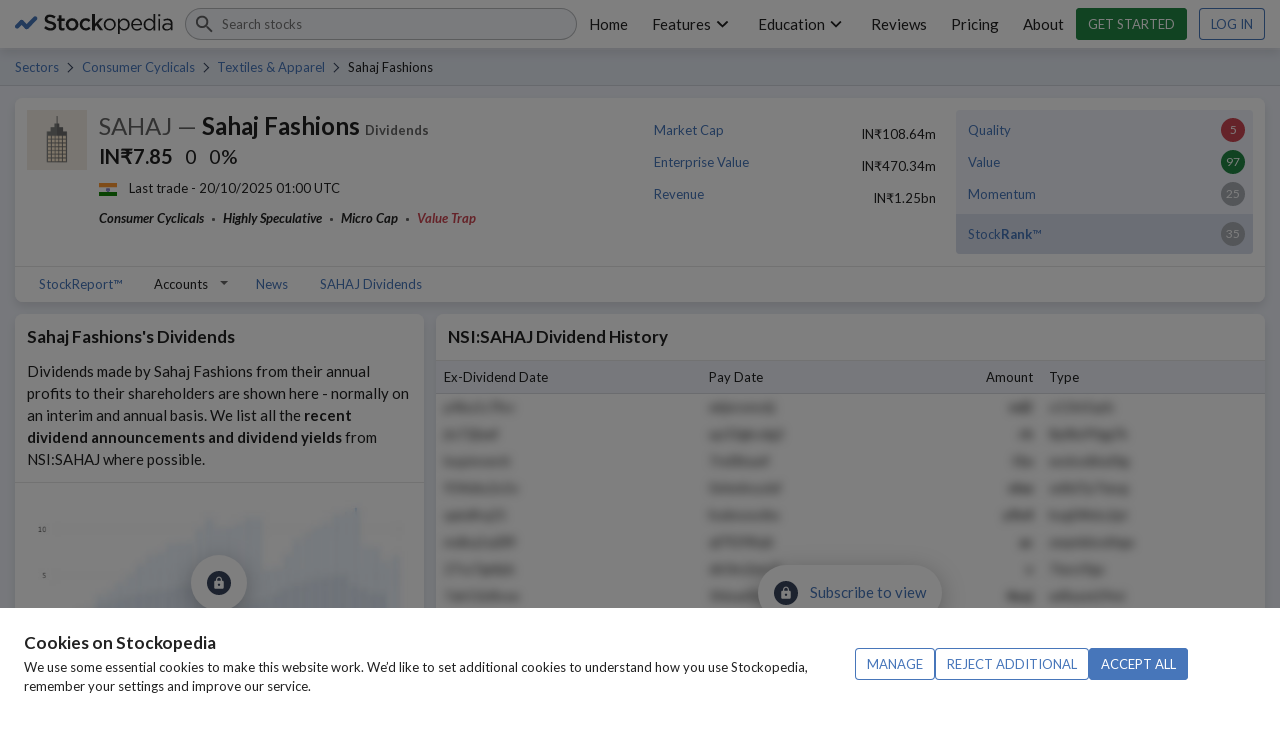

--- FILE ---
content_type: text/css; charset=UTF-8
request_url: https://www.stockopedia.com/sr-assets/_next/static/css/329507bffa2b1a6e.css
body_size: 2929
content:
.material-icon_material-icon__gXBMC{--material-icon-fill:#000;--material-icon-size:var(--stk-size-4);fill:var(--material-icon-fill);width:var(--material-icon-size);height:var(--material-icon-size)}.breadcrumbs_breadcrumbs___HMHv{background-color:rgba(216,222,235,.4);border-bottom:var(--stk-border-width) solid rgba(0,0,0,.1);padding:var(--stk-size-2)}.social-icon_social-icon__E7QCE:focus path[fill=white],.social-icon_social-icon__E7QCE:hover path[fill=white]{fill:var(--hover-fill-color)}.social-icon_social-icon--facebook__imRVd{--hover-fill-color:#4267b2}.social-icon_social-icon--twitter__JXhOc{--hover-fill-color:#1da1f2}.social-icon_social-icon--spotify__WNjzY{--hover-fill-color:#1db954}.social-icon_social-icon--youtube__0o_so{--hover-fill-color:red}.trustpilot_trustbox__cDdSa{display:inline-block}.footer-list_footer-list__list__Fun7L{padding:0;margin:0;list-style:none}.footer-list_footer-list__list__Fun7L li{--top-padding:var(--stk-size-1);--side-padding:var(--stk-size-3);margin-top:0!important;padding:var(--top-padding) var(--side-padding)}.footer-list_footer-list__list__Fun7L a{color:var(--stk-color-cornflower-blue);margin-left:calc(-2*var(--side-padding));border-radius:var(--stk-border-radius-small);width:100%;display:inline-block;padding:var(--top-padding) var(--side-padding)}.footer-list_footer-list__list__Fun7L a:hover{background:var(--stk-color-cornflower-blue-highlight)}.footer-list_footer-list__list__Fun7L a:focus{background:var(--stk-color-warm-yellow);color:var(--stk-color-text-primary)}.material-icon_material-icon--has-color__UNZBy{fill:var(--material-icon-fill)}.material-icon_material-icon--has-size__8s22o{width:var(--material-icon-size);height:var(--material-icon-size)}.flag_flag__IPmIE{display:inline-flex;align-items:center;justify-content:center;overflow:hidden;vertical-align:middle}.flag_flag--round__1GcYC{border-radius:100px}.locale-switch-option_locale-switch-option__MDCJX,.locale-switch-option_locale-switch-option__icon__Hk2uB,.locale-switch-option_locale-switch-option__slot__bjaiV{display:flex;align-items:center;justify-content:center}.locale-switch-option_locale-switch-option__slot__bjaiV{flex:0 0 auto;margin-right:var(--stk-size-2)}.locale-switch-option_locale-switch-option__icon__Hk2uB{border-radius:100px;width:18px;height:18px;background:var(--stk-color-brand-blue)}.locale-switch-option_locale-switch-option__label__C7MDm{flex:1 1;font-size:var(--stk-text-small)}.locale-switch-dropdown_locale-switch-dropdown__j8ekm{width:175px;position:relative;border-radius:var(--stk-border-radius-small)}.locale-switch-dropdown_locale-switch-dropdown__j8ekm,.locale-switch-dropdown_locale-switch-dropdown__list__6KTWO{background:var(--stk-color-charcoal-black);border:var(--stk-border-width) solid var(--stk-color-cornflower-blue)}.locale-switch-dropdown_locale-switch-dropdown--open__yZCtF{border-radius:0 0 var(--stk-border-radius-small) var(--stk-border-radius-small)}.locale-switch-dropdown_locale-switch-dropdown__item__vXmGI,.locale-switch-dropdown_locale-switch-dropdown__value__MFkrO{-webkit-appearance:none;-moz-appearance:none;appearance:none;padding:0;background:inherit;border:0;font-family:inherit;font-size:inherit;text-align:inherit;align-items:inherit;cursor:pointer;display:flex;align-items:center;height:var(--stk-size-6);padding:0 var(--stk-size-2);color:var(--stk-color-cornflower-blue);background:transparent}.locale-switch-dropdown_locale-switch-dropdown__value__MFkrO{position:relative;display:block;width:100%}.locale-switch-dropdown_locale-switch-dropdown__value__MFkrO:after{position:absolute;top:50%;right:var(--stk-size-2);content:"";width:1px;height:1px;border-top-color:transparent;border:var(--stk-size-1) solid transparent;border-top:var(--stk-size-1) solid var(--stk-color-cornflower-blue);transform:translateY(-25%)}.locale-switch-dropdown_locale-switch-dropdown__item__vXmGI:hover{background:var(--stk-color-slate-black);color:var(--stk-color-brilliant-white)}.locale-switch-dropdown_locale-switch-dropdown__list__6KTWO{position:absolute;left:calc(var(--stk-border-width)*-1);bottom:100%;width:calc(100% + 2*var(--stk-border-width));z-index:1;display:flex;flex-direction:column;justify-content:stretch;overflow:hidden;border-radius:var(--stk-border-radius-small) var(--stk-border-radius-small) 0 0}.locale-switch-dropdown_locale-switch-dropdown__item--selected__rM4Vu{color:var(--stk-color-brilliant-white)}.locale-switch_locale-switch__keroO{display:inline-block;color:var(--stk-color-text-inverted-primary);text-align:left}.logo_logo__symbol__knGgX{fill:var(--stk-color-brand-blue)}.logo_logo__text__Wnjri{fill:var(--logo-color)}.footer_footer__deVjx{--logo-color:var(--stk-color-brilliant-white);overflow:hidden;background:var(--stk-color-charcoal-black);padding:var(--stk-size-6) var(--stk-size-3) var(--stk-size-5);color:var(--stk-color-text-inverted-primary)}.footer_footer__deVjx a{color:var(--stk-color-cornflower-blue)}.footer_footer__external-links__zDn0t{display:flex;flex-direction:column;align-items:center;margin-top:calc(2*var(--stk-size-6))}.footer_footer__social-icons__4xDE7{display:flex;justify-content:center;align-items:center;gap:var(--stk-size-3);margin-bottom:var(--stk-size-4)!important;order:1}.footer_footer__social-icons__4xDE7 a{display:flex}.footer_footer__language__hJNWW{display:flex;justify-content:flex-end;align-items:flex-end;order:3}@media (max-width:767px){.footer_footer__language__hJNWW{justify-content:center;align-items:center;width:calc(100% - var(--stk-size-2))}.footer_footer__language__hJNWW div{width:100%}}.footer_footer__hr--mobile__UujfC{background:var(--stk-color-slate-black);width:calc(100% + 2*var(--stk-size-1));margin:var(--stk-size-4) calc(-1*var(--stk-size-3)) var(--stk-size-4);order:4}.footer_footer__hr--desktop__LQCbm{display:none;background:var(--stk-color-slate-black);margin:var(--stk-size-2) calc(-1*var(--stk-size-3)) var(--stk-size-4)}.footer_footer__small-print__AJnme{color:var(--stk-color-text-inverted-secondary);font-size:var(--stk-text-tiny);display:flex;flex-direction:row;gap:var(--stk-size-5)}.footer_footer__small-print__AJnme a{font-weight:var(--stk-text-weight-bold)}.footer_footer__small-print-associations__c8pN4{display:flex;gap:var(--stk-size-4);flex-direction:column}@media (max-width:767px){.footer_footer__small-print__AJnme{flex-direction:column-reverse}.footer_footer__small-print-text__vW_xl{text-align:center}.footer_footer__small-print-associations__c8pN4{display:flex;flex-direction:row;justify-content:center;align-items:flex-end}}@media (min-width:768px){.footer_footer__external-links__zDn0t{display:flex;flex-direction:row;gap:0}.footer_footer__language__hJNWW,.footer_footer__social-icons__4xDE7,.footer_footer__trustpilot__EB6X0{order:0}.footer_footer__hr--mobile__UujfC{display:none}.footer_footer__hr--desktop__LQCbm{display:block}.footer_footer__language__hJNWW{position:relative;bottom:20px}}@media (min-width:992px){.footer_footer__logo__gBLaX{width:200px;height:25px}.footer_footer__refinitiv-logo__Fa2St{position:static}}@media (min-width:1200px){.footer_footer__logo__gBLaX{width:275px;height:35px}}.security-image_circular__pHijg{border-radius:50%}.tag_tag__rZlQ9{font-size:9px;background:#f0f3f7;padding:5px 7px;border-radius:var(--stk-border-radius-small);color:var(--stk-color-text-secondary)}.cta_cta__piwe0{display:flex;position:absolute;top:50%;left:50%;transform:translate(-50%,-50%);white-space:nowrap;padding:var(--stk-size-4);background-color:var(--stk-color-brilliant-white);border-radius:100px;box-shadow:var(--stk-shadow-floating)}.cta_cta__padlock-circle__vrWB5{background-color:var(--stk-color-slate-black);border-radius:100px;width:var(--stk-size-5);height:var(--stk-size-5);display:flex;justify-content:center;align-items:center}.cta_cta__label__u1G6a{margin-left:var(--stk-size-3)}.dividends-info_dividends-info__chart__O0dS1{width:100%;height:auto}.dividends-table_dividends-table-container__hPV7Y{overflow:auto}.dividends-table_dividends-table__xFRgi{--table-border-radius:0;border:0}.dividends-table_dividends-table__mask__kJLV1{filter:blur(5px);-webkit-user-select:none;-moz-user-select:none;user-select:none}.dividends-table_dividends-table__monetary_cell__KzqIw{text-align:right}.primary-nav_primary-nav__A4UhG .stk-primary-nav__action{padding-left:var(--stk-size-4);padding-right:var(--stk-size-4)}.primary-nav_primary-nav__A4UhG .stk-primary-nav__action--dropdown+.stk-primary-nav__list .stk-primary-nav__action{padding-left:var(--stk-size-3);padding-right:var(--stk-size-3)}.primary-nav_primary-nav__A4UhG .stk-primary-nav__item:first-child .stk-primary-nav__action{padding-left:var(--stk-size-3)}.primary-nav_primary-nav__A4UhG .stk-primary-nav__action--dropdown{padding-right:var(--stk-size-6)}.primary-nav_primary-nav__A4UhG .stk-primary-nav__action--dropdown:before{right:var(--stk-size-2)}.primary-nav_primary-nav__A4UhG .stk-primary-nav__action+.stk-primary-nav__list .stk-primary-nav__action{color:var(--stk-color-text-primary)}.primary-nav_primary-nav__A4UhG .stk-primary-nav__action+.stk-primary-nav__list .stk-primary-nav__action:hover{color:var(--stk-color-brand-blue)}.primary-nav_primary-nav__item__lR5a4:not(.stk-primary-nav__item--selected):hover{--stk-primary-nav-action-text-color:#3d66a1}.basic-ratios_basic-ratios__2I8_I{list-style:none;font-size:var(--stk-text-small);padding:0}.basic-ratios_basic-ratios__row__ol2oJ{display:flex;justify-content:space-between;align-items:center;margin:0;padding:var(--stk-size-1) var(--stk-size-2);height:32px}.basic-ratios_basic-ratios__row__ol2oJ:first-child{padding-top:var(--stk-size-2);height:36px}.basic-ratios_basic-ratios__row__ol2oJ:last-child{padding-bottom:var(--stk-size-2);height:36px}.stock-ranks_stock-ranks-link__Lgihu *{color:var(--stk-color-cornflower-blue)}.stock-ranks_stock-ranks__SiyTT{--ranks-background:var(--stk-color-stone-grey);--ranks-highlight-background:var(--stk-color-steel-grey);list-style:none;font-size:var(--stk-text-small);padding:0;background:var(--ranks-background);border-radius:var(--stk-border-radius-small);overflow:hidden}.stock-ranks_stock-ranks--locked__rdRNP{--ranks-background:var(--stk-color-charcoal-black);--ranks-highlight-background:var(--stk-color-slate-black)}.stock-ranks_stock-ranks__row__l2gFs{display:flex;justify-content:space-between;align-items:center;margin:0;padding:var(--stk-size-1) var(--stk-size-2)}.stock-ranks_stock-ranks__row__l2gFs:first-child{padding-top:var(--stk-size-2)}.stock-ranks_stock-ranks__row--primary__8if0N{padding:var(--stk-size-2);background:var(--ranks-highlight-background);margin-top:var(--stk-size-1)}.stock-ranks_stock-ranks__column__bopVu{margin:0!important}.stock-ranks_stock-ranks__column--text__txqmE{padding-left:var(--stk-size-1)}.keyword-list_keyword-list__link__uXJlE:-moz-any-link{color:inherit}.keyword-list_keyword-list__link__uXJlE:any-link{color:inherit}.flag_flag__0NqKp{display:"block"}.flag_flag--circular__hlY0M{border-radius:50%}.security-info_ticker__sGUSQ{font-weight:var(--stk-text-weight-normal)}.security-info_security-info-mobile-nav__mhAzn{margin-top:var(--stk-size-3)}@media (min-width:768px){.security-info_security-info-mobile-nav__mhAzn{display:none}}.signup-content_signup-content__M9Tfk{display:flex;flex-direction:column;gap:var(--stk-size-3);text-align:center}.signup-content_signup-content__header__uHc0L,.signup-content_signup-content__sub-header__AUAQt,.signup-content_signup-content__text__7smBI{color:var(--stk-color-brilliant-white)}.signup-content_signup-content__header__uHc0L{font-size:var(--stk-text-standard);font-weight:var(--stk-text-weight-normal);display:flex;align-items:center;justify-content:center;gap:var(--stk-size-2);line-height:var(--stk-text-line-base)}.signup-content_signup-content__sub-header__AUAQt{margin:0 0 var(--stk-size-3);font-size:var(--stk-text-h1);font-weight:var(--stk-text-weight-bold);line-height:var(--stk-text-line-compact)}.signup-content_signup-content__buttons__4ZJsD{display:flex;flex-direction:row;align-items:center;justify-content:center;gap:var(--stk-size-3);flex-wrap:wrap}.signup-content_signup-content__buttons__4ZJsD>*{margin:0!important}.signup-content_signup-content__button--secondary__N_Yuv{--stk-button-accent:var(--stk-color-brilliant-white);--stk-button-accent-hover:var(--stk-color-brilliant-white);--stk-button-font-color-default:var(--stk-color-brilliant-white)}@media (max-width:767px){.signup-content_signup-content__M9Tfk{display:flex;flex-direction:column;align-items:center;justify-content:center;text-align:center}.signup-content_signup-content__header__uHc0L{font-size:var(--stk-text-small)}.signup-content_signup-content__sub-header__AUAQt{font-size:var(--stk-text-h2);margin:var(--stk-size-2) var(--stk-size-2) var(--stk-size-4)}.signup-content_signup-content__text__7smBI{font-size:var(--stk-text-small)}.signup-content_signup-content__button--large__xO8ER,.signup-content_signup-content__icon__Es3lp{display:none}}@media (min-width:768px){.signup-content_signup-content__button--regular__NIkPX{display:none}}.signup-banner_signup-banner__zz8w4{--signup-banner-padding:var(--stk-size-5);z-index:100;background-color:var(--stk-color-charcoal-black);width:100%;padding:var(--signup-banner-padding);transition:transform .2s ease-in-out}.signup-banner_signup-banner__zz8w4:not(.signup-banner_signup-banner--sticky__V8XB_){border-bottom:var(--stk-border-width) solid var(--stk-color-slate-black)}.signup-banner_signup-banner__zz8w4 *{-webkit-hyphens:none;hyphens:none}.signup-banner_signup-banner--sticky__V8XB_{position:fixed;bottom:0;box-shadow:var(--stk-shadow-floating);animation:signup-banner_slideIn__COKMC .2s ease-in-out}.signup-banner_signup-banner--hidden__NO6fh{transform:translateY(100%)}@keyframes signup-banner_slideIn__COKMC{0%{transform:translateY(100%)}to{transform:translateY(0)}}

--- FILE ---
content_type: application/javascript; charset=UTF-8
request_url: https://www.stockopedia.com/sr-assets/_next/static/chunks/216.44206fcc440820d2.js
body_size: 3980
content:
"use strict";(self.webpackChunk_N_E=self.webpackChunk_N_E||[]).push([[216],{79216:function(e,t,s){s.r(t),s.d(t,{CookiePreferences:function(){return W},CookiePreferencesEvents:function(){return l}});var n=e=>{throw TypeError(e)},i=(e,t,s)=>t.has(e)||n("Cannot "+s),a=(e,t,s)=>(i(e,t,"read from private field"),s?s.call(e):t.get(e)),r=(e,t,s)=>t.has(e)?n("Cannot add the same private member more than once"):t instanceof WeakSet?t.add(e):t.set(e,s),o=(e,t,s,n)=>(i(e,t,"write to private field"),n?n.call(e,s):t.set(e,s),s),c=(e,t,s)=>(i(e,t,"access private method"),s);var l=(e=>(e.BannerClosed="stk-cookie-preferences-closed",e))(l||{}),d=(e=>(e.Necessary="necessary",e.Analytics="analytics",e.Marketing="marketing",e))(d||{});function k(...e){const t=globalThis||window;t.dataLayer=t.dataLayer||[],t.dataLayer.push(arguments)}function p(e){for(var t=1;t<arguments.length;t++){var s=arguments[t];for(var n in s)e[n]=s[n]}return e}var u=function e(t,s){function n(e,n,i){if(!(typeof document>"u")){"number"==typeof(i=p({},s,i)).expires&&(i.expires=new Date(Date.now()+864e5*i.expires)),i.expires&&(i.expires=i.expires.toUTCString()),e=encodeURIComponent(e).replace(/%(2[346B]|5E|60|7C)/g,decodeURIComponent).replace(/[()]/g,escape);var a="";for(var r in i)i[r]&&(a+="; "+r,!0!==i[r]&&(a+="="+i[r].split(";")[0]));return document.cookie=e+"="+t.write(n,e)+a}}return Object.create({set:n,get:function(e){if(!(typeof document>"u"||arguments.length&&!e)){for(var s=document.cookie?document.cookie.split("; "):[],n={},i=0;i<s.length;i++){var a=s[i].split("="),r=a.slice(1).join("=");try{var o=decodeURIComponent(a[0]);if(n[o]=t.read(r,o),e===o)break}catch{}}return e?n[e]:n}},remove:function(e,t){n(e,"",p({},t,{expires:-1}))},withAttributes:function(t){return e(this.converter,p({},this.attributes,t))},withConverter:function(t){return e(p({},this.converter,t),this.attributes)}},{attributes:{value:Object.freeze(s)},converter:{value:Object.freeze(t)}})}({read:function(e){return'"'===e[0]&&(e=e.slice(1,-1)),e.replace(/(%[\dA-F]{2})+/gi,decodeURIComponent)},write:function(e){return encodeURIComponent(e).replace(/%(2[346BF]|3[AC-F]|40|5[BDE]|60|7[BCD])/g,decodeURIComponent)}},{path:"/"});const f=globalThis||window,h=e=>u.get(e),g=(e,t,s={})=>{var n;u.set(e,t,{expires:365,domain:"localhost"===(null==(n=f.location)?void 0:n.hostname)?void 0:".stockopedia.com",secure:!0,sameSite:"Lax",...s})};function b(e){return e.reduce(((e,t)=>{const s=function(e){return e?"granted":"denied"}(t.checked);switch(t.type){case d.Necessary:e.functionality_storage=s,e.security_storage=s;break;case d.Analytics:e.analytics_storage=s;break;case d.Marketing:e.ad_storage=s,e.ad_user_data=s,e.ad_personalization=s,e.personalization_storage=s}return e}),{ad_storage:"denied",ad_user_data:"denied",ad_personalization:"denied",analytics_storage:"denied",functionality_storage:"denied",personalization_storage:"denied",security_storage:"denied"})}const v="stk-cookie-preferences",_=[{type:d.Necessary,checked:!0},{type:d.Analytics,checked:!0},{type:d.Marketing,checked:!0}];var y,m;y=new WeakMap,m=new WeakMap;const w=[d.Necessary,d.Marketing,d.Analytics];const x=new class{getSavedPreferences(){const e=h(v)||"{}";if(function(e){try{const t=JSON.parse(e),s=Array.isArray(t),n=t.length===_.length,i=t.every((e=>w.includes(null==e?void 0:e.type)&&"boolean"==typeof e.checked));return s&&n&&i}catch{return!1}}(e)){const t=JSON.parse(e);return _.map((e=>{const s=t.find((t=>t.type===e.type));return{...e,checked:(null==s?void 0:s.checked)??e.checked}}))}return null}savePreferences(e){g(v,JSON.stringify(e),{expires:31536e3,sameSite:"Lax",secure:!0})}},S=new class{initialise(e){k("config","G-4WNPC9201L",{user_id:h("Stockopedia_Accounts_User")}),k("consent","default",b(e))}updatePreferences(e){k("consent","update",b(e))}},C=new class{initialise(){}updatePreferences(){fetch("https://www.stockopedia.com/api/consent/",{credentials:"include"})}},P=new class{constructor(e){r(this,y),r(this,m),o(this,y,e.storage),o(this,m,e.integrations||[]);const t=a(this,y).getSavedPreferences()||[{type:d.Necessary,checked:!0}];a(this,m).forEach((e=>e.initialise(t)))}hasPreferencesSet(){return null!==a(this,y).getSavedPreferences()}getPreferences(){return a(this,y).getSavedPreferences()??_}setPreferences(e){const t=_.map((t=>{const s=e.includes(t.type);return{...t,checked:s}}));a(this,y).savePreferences(t),a(this,m).forEach((e=>e.updatePreferences(t)))}}({storage:x,integrations:[S,C]}),z="stk-cookie-preferences--hidden",L="stk-cookie-preferences__dialog--hidden",A="stk-cookie-preferences__banner--hidden",E="We use some essential cookies to make this website work. We\u2019d like to set additional cookies to understand how you use Stockopedia, remember your settings and improve our service.",N={[d.Marketing]:{label:"Cookies that help with communications and marketing",editable:!0},[d.Analytics]:{label:"Cookies that measure website usage",editable:!0},[d.Necessary]:{label:"Required functional cookies",editable:!1}};var M,$,j,q,I,U,R,T,B;class W extends HTMLElement{constructor(){super(...arguments),r(this,M)}connectedCallback(){c(this,M,T).call(this),c(this,M,R).call(this),c(this,M,B).call(this)}openPreferencesDialog(){c(this,M,U).call(this),c(this,M,$).call(this,!0),c(this,M,q).call(this,!1),c(this,M,j).call(this,!0)}hasPreferencesSet(){return P.hasPreferencesSet()}}M=new WeakSet,$=function(e){const t=this.querySelector('[data-id="stk-preferences-container"]');null==t||t.classList.toggle("stk-cookie-preferences--visible",e),null==t||t.classList.toggle(z,!e),document.body.classList.toggle("stk-scroll-lock",e)},j=function(e){const t=this.querySelector('[data-id="stk-preferences-dialog"]');null==t||t.classList.toggle("stk-cookie-preferences__dialog--visible",e),null==t||t.classList.toggle(L,!e)},q=function(e){const t=this.querySelector('[data-id="stk-preferences-banner"]');null==t||t.classList.toggle("stk-cookie-preferences__banner--visible",e),null==t||t.classList.toggle(A,!e)},I=function(e){c(this,M,$).call(this,!1),c(this,M,q).call(this,!1),c(this,M,j).call(this,!1),P.setPreferences(e),this.dispatchEvent(new CustomEvent(l.BannerClosed))},U=function(){const e=P.getPreferences();for(const t of e){const e=this.querySelector(`[data-id="stk-preferences-dialog"] input[name="${t.type}"]`);e&&(e.checked=t.checked)}},R=function(){const e=this.querySelector('[data-id="stk-manage-button"]'),t=this.querySelectorAll('[data-id="stk-reject-button"]'),s=this.querySelector('[data-id="stk-accept-all-button"]'),n=this.querySelector('[data-id="stk-save-button"]');null==e||e.addEventListener("click",(()=>this.openPreferencesDialog())),null==s||s.addEventListener("click",(()=>c(this,M,I).call(this,[d.Necessary,d.Analytics,d.Marketing])));for(const i of t)i.addEventListener("click",(()=>c(this,M,I).call(this,[d.Necessary])));null==n||n.addEventListener("click",(()=>{const e=Array.from(this.querySelectorAll('[data-id="stk-preferences-dialog"] input:checked')).map((e=>e.getAttribute("name")));c(this,M,I).call(this,e)}))},T=function(){this.innerHTML=`\n      <style>.stk-scroll-lock{overflow:hidden}.stk-cookie-preferences--hidden{display:none}.stk-cookie-preferences{width:100%;height:100%;position:fixed;top:0;left:0;z-index:99999;background:#00000080}.stk-cookie-preferences--visible{animation:stkCookiePreferencesFadeIn .2s ease-in-out}.stk-cookie-preferences__banner{--stk-cookie-preferences-banner-offset: 68px;--stk-cookie-preferences-banner-padding: var(--stk-size-3);position:absolute;bottom:0;left:0;z-index:1;width:100%;background:var(--stk-color-brilliant-white);padding:var(--stk-cookie-preferences-banner-padding);padding-right:calc(var(--stk-cookie-preferences-banner-padding) + var(--stk-cookie-preferences-banner-offset))}@media all and (min-width: 768px){.stk-cookie-preferences__banner{--stk-cookie-preferences-banner-padding: var(--stk-size-5)}}.stk-cookie-preferences__banner-container{display:flex;flex-direction:column;gap:var(--stk-size-3)}@media all and (min-width: 768px){.stk-cookie-preferences__banner-container{flex-direction:row;align-items:center;gap:var(--stk-size-5)}}.stk-cookie-preferences__banner-actions{display:flex;gap:var(--stk-size-2);white-space:nowrap}.stk-cookie-preferences__banner-actions>*{margin:0!important}@media all and (max-width: 767px){.stk-cookie-preferences__banner-actions{flex-wrap:wrap}}.stk-cookie-preferences__banner--hidden{transform:translateY(100%)}.stk-cookie-preferences__banner--visible{animation:stkCookiePreferencesSlideUp .2s ease-in-out}.stk-cookie-preferences__banner-title{font-size:var(--stk-text-large)}.stk-cookie-preferences__banner-text{font-size:var(--stk-text-small);margin-top:var(--stk-size-1)}.stk-cookie-preferences__dialog{position:absolute;top:50%;left:50%;z-index:1;max-width:600px;width:calc(100% - var(--stk-size-3) * 2);transform:translate(-50%,-50%);max-height:calc(100vh - var(--stk-size-3) * 2);display:flex;flex-direction:column}.stk-cookie-preferences__dialog--visible{animation:stkCookiePreferencesFadeIn .2s ease-in-out}.stk-cookie-preferences__dialog--hidden{display:none}.stk-cookie-preferences__dialog-content{overflow:auto}.stk-cookie-preferences__dialog-options{display:flex;flex-direction:column;border-bottom:var(--stk-border-width) solid var(--stk-color-border-standard);margin:var(--stk-size-3) 0}.stk-cookie-preferences__dialog-option{display:flex;gap:var(--stk-size-3);padding:var(--stk-size-3) 0;border-top:var(--stk-border-width) solid var(--stk-color-border-standard)}.stk-cookie-preferences__dialog-label{flex:1}@keyframes stkCookiePreferencesFadeIn{0%{opacity:0;display:none}1%{opacity:0;display:block}to{opacity:1}}@keyframes stkCookiePreferencesSlideUp{0%{transform:translateY(100%)}to{transform:translateY(0)}}</style>\n      <div class="stk-cookie-preferences ${z}" data-id="stk-preferences-container">\n        <div class="stk-cookie-preferences__banner ${A}" data-id="stk-preferences-banner">\n          <div class="stk-container stk-cookie-preferences__banner-container">\n            <div class="stk-cookie-preferences__banner-content">\n              <h2 class="stk-cookie-preferences__banner-title">Cookies on Stockopedia</h2>\n              <p class="stk-cookie-preferences__banner-text">${E}</p>\n            </div>\n            <div class="stk-cookie-preferences__banner-actions">\n              <button class="stk-button" data-id="stk-manage-button">Manage</button>\n              <button class="stk-button" data-id="stk-reject-button">Reject additional</button>\n              <button class="stk-button stk-button--primary" data-id="stk-accept-all-button">Accept all</button>\n            </div>\n          </div>\n        </div>\n        \n        <div class="stk-cookie-preferences__dialog ${L} stk-cards" data-id="stk-preferences-dialog">\n          <div class="stk-card">\n            <h2>Manage your cookies</h2>\n          </div>\n          <div class="stk-card stk-cookie-preferences__dialog-content">\n            <p>${E}</p>\n            <div class="stk-cookie-preferences__dialog-options">\n              ${P.getPreferences().map((e=>`\n                    <div class="stk-cookie-preferences__dialog-option">\n                      <span class="stk-cookie-preferences__dialog-label">\n                        <strong>${N[e.type].label}</strong>\n                        ${N[e.type].editable?"":"<span>(Always on)</span>"}\n                      </span>\n                      <span class="stk-switch stk-cookie-preferences__dialog-control">\n                        <label class="stk-switch__root">\n                          <input\n                            class="stk-switch__input"\n                            type="checkbox" name="${e.type}" ${N[e.type].editable?"":"disabled readonly"}\n                            aria-label="${N[e.type].label}"\n                          />\n                          <span class="stk-switch__slider">\n                            <span class="stk-switch__thumb">\n                              <svg class="stk-switch__icon" viewBox="0 0 24 24">\n                                <path d="M9 16.17 4.83 12l-1.42 1.41L9 19 21 7l-1.41-1.41z"></path>\n                              </svg>\n                            </span>\n                          </span>\n                        </label>\n                      </span>\n                    </div>`)).join("")}\n            </div>\n            <p>To learn more about how we use cookies, view our <a href="https://www.stockopedia.com/learn/account-billing/cookies-463188/" target="_blank">cookie policy</a>.</p>\n          </div>\n          <div class="stk-card">\n            <div class="stk-buttons-wrapper" style="text-align: right">\n              <button class="stk-button" data-id="stk-reject-button">Reject all</button>\n              <button class="stk-button stk-button--primary" data-id="stk-save-button">Save &amp; continue</button>\n            </div>\n          </div>\n        </div>\n      </div>\n    `},B=function(){const e=parseInt(this.getAttribute("delay"),10),t=isNaN(e)?1e3:e;P.hasPreferencesSet()||setTimeout((()=>{c(this,M,$).call(this,!0),c(this,M,q).call(this,!0)}),t)},customElements.get("stk-cookie-preferences")||customElements.define("stk-cookie-preferences",W)}}]);

--- FILE ---
content_type: application/javascript; charset=UTF-8
request_url: https://www.stockopedia.com/sr-assets/_next/static/chunks/59-3804de072f5c90cc.js
body_size: 232418
content:
(self.webpackChunk_N_E=self.webpackChunk_N_E||[]).push([[59],{95648:function(e,t,r){"use strict";r.r(t),r.d(t,{default:function(){return oe}});var n=function(){function e(e){var t=this;this._insertTag=function(e){var r;r=0===t.tags.length?t.insertionPoint?t.insertionPoint.nextSibling:t.prepend?t.container.firstChild:t.before:t.tags[t.tags.length-1].nextSibling,t.container.insertBefore(e,r),t.tags.push(e)},this.isSpeedy=void 0===e.speedy||e.speedy,this.tags=[],this.ctr=0,this.nonce=e.nonce,this.key=e.key,this.container=e.container,this.prepend=e.prepend,this.insertionPoint=e.insertionPoint,this.before=null}var t=e.prototype;return t.hydrate=function(e){e.forEach(this._insertTag)},t.insert=function(e){this.ctr%(this.isSpeedy?65e3:1)===0&&this._insertTag(function(e){var t=document.createElement("style");return t.setAttribute("data-emotion",e.key),void 0!==e.nonce&&t.setAttribute("nonce",e.nonce),t.appendChild(document.createTextNode("")),t.setAttribute("data-s",""),t}(this));var t=this.tags[this.tags.length-1];if(this.isSpeedy){var r=function(e){if(e.sheet)return e.sheet;for(var t=0;t<document.styleSheets.length;t++)if(document.styleSheets[t].ownerNode===e)return document.styleSheets[t]}(t);try{r.insertRule(e,r.cssRules.length)}catch(n){}}else t.appendChild(document.createTextNode(e));this.ctr++},t.flush=function(){this.tags.forEach((function(e){var t;return null==(t=e.parentNode)?void 0:t.removeChild(e)})),this.tags=[],this.ctr=0},e}(),o=Math.abs,a=String.fromCharCode,i=Object.assign;function l(e){return e.trim()}function s(e,t,r){return e.replace(t,r)}function u(e,t){return e.indexOf(t)}function c(e,t){return 0|e.charCodeAt(t)}function d(e,t,r){return e.slice(t,r)}function f(e){return e.length}function p(e){return e.length}function m(e,t){return t.push(e),e}var b=1,y=1,v=0,h=0,g=0,O="";function P(e,t,r,n,o,a,i){return{value:e,root:t,parent:r,type:n,props:o,children:a,line:b,column:y,length:i,return:""}}function j(e,t){return i(P("",null,null,"",null,null,0),e,{length:-e.length},t)}function _(){return g=h>0?c(O,--h):0,y--,10===g&&(y=1,b--),g}function x(){return g=h<v?c(O,h++):0,y++,10===g&&(y=1,b++),g}function S(){return c(O,h)}function w(){return h}function k(e,t){return d(O,e,t)}function C(e){switch(e){case 0:case 9:case 10:case 13:case 32:return 5;case 33:case 43:case 44:case 47:case 62:case 64:case 126:case 59:case 123:case 125:return 4;case 58:return 3;case 34:case 39:case 40:case 91:return 2;case 41:case 93:return 1}return 0}function M(e){return b=y=1,v=f(O=e),h=0,[]}function E(e){return O="",e}function R(e){return l(k(h-1,$(91===e?e+2:40===e?e+1:e)))}function T(e){for(;(g=S())&&g<33;)x();return C(e)>2||C(g)>3?"":" "}function A(e,t){for(;--t&&x()&&!(g<48||g>102||g>57&&g<65||g>70&&g<97););return k(e,w()+(t<6&&32==S()&&32==x()))}function $(e){for(;x();)switch(g){case e:return h;case 34:case 39:34!==e&&39!==e&&$(g);break;case 40:41===e&&$(e);break;case 92:x()}return h}function I(e,t){for(;x()&&e+g!==57&&(e+g!==84||47!==S()););return"/*"+k(t,h-1)+"*"+a(47===e?e:x())}function L(e){for(;!C(S());)x();return k(e,h)}var B="-ms-",N="-moz-",D="-webkit-",z="comm",F="rule",W="decl",U="@keyframes";function H(e,t){for(var r="",n=p(e),o=0;o<n;o++)r+=t(e[o],o,e,t)||"";return r}function V(e,t,r,n){switch(e.type){case"@layer":if(e.children.length)break;case"@import":case W:return e.return=e.return||e.value;case z:return"";case U:return e.return=e.value+"{"+H(e.children,n)+"}";case F:e.value=e.props.join(",")}return f(r=H(e.children,n))?e.return=e.value+"{"+r+"}":""}function G(e){return E(K("",null,null,null,[""],e=M(e),0,[0],e))}function K(e,t,r,n,o,i,l,d,p){for(var b=0,y=0,v=l,h=0,g=0,O=0,P=1,j=1,k=1,C=0,M="",E=o,$=i,B=n,N=M;j;)switch(O=C,C=x()){case 40:if(108!=O&&58==c(N,v-1)){-1!=u(N+=s(R(C),"&","&\f"),"&\f")&&(k=-1);break}case 34:case 39:case 91:N+=R(C);break;case 9:case 10:case 13:case 32:N+=T(O);break;case 92:N+=A(w()-1,7);continue;case 47:switch(S()){case 42:case 47:m(Y(I(x(),w()),t,r),p);break;default:N+="/"}break;case 123*P:d[b++]=f(N)*k;case 125*P:case 59:case 0:switch(C){case 0:case 125:j=0;case 59+y:-1==k&&(N=s(N,/\f/g,"")),g>0&&f(N)-v&&m(g>32?X(N+";",n,r,v-1):X(s(N," ","")+";",n,r,v-2),p);break;case 59:N+=";";default:if(m(B=q(N,t,r,b,y,o,d,M,E=[],$=[],v),i),123===C)if(0===y)K(N,t,B,B,E,i,v,d,$);else switch(99===h&&110===c(N,3)?100:h){case 100:case 108:case 109:case 115:K(e,B,B,n&&m(q(e,B,B,0,0,o,d,M,o,E=[],v),$),o,$,v,d,n?E:$);break;default:K(N,B,B,B,[""],$,0,d,$)}}b=y=g=0,P=k=1,M=N="",v=l;break;case 58:v=1+f(N),g=O;default:if(P<1)if(123==C)--P;else if(125==C&&0==P++&&125==_())continue;switch(N+=a(C),C*P){case 38:k=y>0?1:(N+="\f",-1);break;case 44:d[b++]=(f(N)-1)*k,k=1;break;case 64:45===S()&&(N+=R(x())),h=S(),y=v=f(M=N+=L(w())),C++;break;case 45:45===O&&2==f(N)&&(P=0)}}return i}function q(e,t,r,n,a,i,u,c,f,m,b){for(var y=a-1,v=0===a?i:[""],h=p(v),g=0,O=0,j=0;g<n;++g)for(var _=0,x=d(e,y+1,y=o(O=u[g])),S=e;_<h;++_)(S=l(O>0?v[_]+" "+x:s(x,/&\f/g,v[_])))&&(f[j++]=S);return P(e,t,r,0===a?F:c,f,m,b)}function Y(e,t,r){return P(e,t,r,z,a(g),d(e,2,-2),0)}function X(e,t,r,n){return P(e,t,r,W,d(e,0,n),d(e,n+1,-1),n)}var Z=function(e,t,r){for(var n=0,o=0;n=o,o=S(),38===n&&12===o&&(t[r]=1),!C(o);)x();return k(e,h)},J=function(e,t){return E(function(e,t){var r=-1,n=44;do{switch(C(n)){case 0:38===n&&12===S()&&(t[r]=1),e[r]+=Z(h-1,t,r);break;case 2:e[r]+=R(n);break;case 4:if(44===n){e[++r]=58===S()?"&\f":"",t[r]=e[r].length;break}default:e[r]+=a(n)}}while(n=x());return e}(M(e),t))},Q=new WeakMap,ee=function(e){if("rule"===e.type&&e.parent&&!(e.length<1)){for(var t=e.value,r=e.parent,n=e.column===r.column&&e.line===r.line;"rule"!==r.type;)if(!(r=r.parent))return;if((1!==e.props.length||58===t.charCodeAt(0)||Q.get(r))&&!n){Q.set(e,!0);for(var o=[],a=J(t,o),i=r.props,l=0,s=0;l<a.length;l++)for(var u=0;u<i.length;u++,s++)e.props[s]=o[l]?a[l].replace(/&\f/g,i[u]):i[u]+" "+a[l]}}},te=function(e){if("decl"===e.type){var t=e.value;108===t.charCodeAt(0)&&98===t.charCodeAt(2)&&(e.return="",e.value="")}};function re(e,t){switch(function(e,t){return 45^c(e,0)?(((t<<2^c(e,0))<<2^c(e,1))<<2^c(e,2))<<2^c(e,3):0}(e,t)){case 5103:return"-webkit-print-"+e+e;case 5737:case 4201:case 3177:case 3433:case 1641:case 4457:case 2921:case 5572:case 6356:case 5844:case 3191:case 6645:case 3005:case 6391:case 5879:case 5623:case 6135:case 4599:case 4855:case 4215:case 6389:case 5109:case 5365:case 5621:case 3829:return D+e+e;case 5349:case 4246:case 4810:case 6968:case 2756:return D+e+N+e+B+e+e;case 6828:case 4268:return D+e+B+e+e;case 6165:return D+e+B+"flex-"+e+e;case 5187:return D+e+s(e,/(\w+).+(:[^]+)/,"-webkit-box-$1$2-ms-flex-$1$2")+e;case 5443:return D+e+B+"flex-item-"+s(e,/flex-|-self/,"")+e;case 4675:return D+e+B+"flex-line-pack"+s(e,/align-content|flex-|-self/,"")+e;case 5548:return D+e+B+s(e,"shrink","negative")+e;case 5292:return D+e+B+s(e,"basis","preferred-size")+e;case 6060:return"-webkit-box-"+s(e,"-grow","")+D+e+B+s(e,"grow","positive")+e;case 4554:return D+s(e,/([^-])(transform)/g,"$1-webkit-$2")+e;case 6187:return s(s(s(e,/(zoom-|grab)/,"-webkit-$1"),/(image-set)/,"-webkit-$1"),e,"")+e;case 5495:case 3959:return s(e,/(image-set\([^]*)/,"-webkit-$1$`$1");case 4968:return s(s(e,/(.+:)(flex-)?(.*)/,"-webkit-box-pack:$3-ms-flex-pack:$3"),/s.+-b[^;]+/,"justify")+D+e+e;case 4095:case 3583:case 4068:case 2532:return s(e,/(.+)-inline(.+)/,"-webkit-$1$2")+e;case 8116:case 7059:case 5753:case 5535:case 5445:case 5701:case 4933:case 4677:case 5533:case 5789:case 5021:case 4765:if(f(e)-1-t>6)switch(c(e,t+1)){case 109:if(45!==c(e,t+4))break;case 102:return s(e,/(.+:)(.+)-([^]+)/,"$1-webkit-$2-$3$1-moz-"+(108==c(e,t+3)?"$3":"$2-$3"))+e;case 115:return~u(e,"stretch")?re(s(e,"stretch","fill-available"),t)+e:e}break;case 4949:if(115!==c(e,t+1))break;case 6444:switch(c(e,f(e)-3-(~u(e,"!important")&&10))){case 107:return s(e,":",":-webkit-")+e;case 101:return s(e,/(.+:)([^;!]+)(;|!.+)?/,"$1-webkit-"+(45===c(e,14)?"inline-":"")+"box$3$1"+"-webkit-$2$3$1"+"-ms-$2box$3")+e}break;case 5936:switch(c(e,t+11)){case 114:return D+e+B+s(e,/[svh]\w+-[tblr]{2}/,"tb")+e;case 108:return D+e+B+s(e,/[svh]\w+-[tblr]{2}/,"tb-rl")+e;case 45:return D+e+B+s(e,/[svh]\w+-[tblr]{2}/,"lr")+e}return D+e+B+e+e}return e}var ne=[function(e,t,r,n){if(e.length>-1&&!e.return)switch(e.type){case W:e.return=re(e.value,e.length);break;case U:return H([j(e,{value:s(e.value,"@","@-webkit-")})],n);case F:if(e.length)return function(e,t){return e.map(t).join("")}(e.props,(function(t){switch(function(e,t){return(e=t.exec(e))?e[0]:e}(t,/(::plac\w+|:read-\w+)/)){case":read-only":case":read-write":return H([j(e,{props:[s(t,/:(read-\w+)/,":-moz-$1")]})],n);case"::placeholder":return H([j(e,{props:[s(t,/:(plac\w+)/,":-webkit-input-$1")]}),j(e,{props:[s(t,/:(plac\w+)/,":-moz-$1")]}),j(e,{props:[s(t,/:(plac\w+)/,"-ms-input-$1")]})],n)}return""}))}}],oe=function(e){var t=e.key;if("css"===t){var r=document.querySelectorAll("style[data-emotion]:not([data-s])");Array.prototype.forEach.call(r,(function(e){-1!==e.getAttribute("data-emotion").indexOf(" ")&&(document.head.appendChild(e),e.setAttribute("data-s",""))}))}var o,a,i=e.stylisPlugins||ne,l={},s=[];o=e.container||document.head,Array.prototype.forEach.call(document.querySelectorAll('style[data-emotion^="'+t+' "]'),(function(e){for(var t=e.getAttribute("data-emotion").split(" "),r=1;r<t.length;r++)l[t[r]]=!0;s.push(e)}));var u,c,d=[V,(c=function(e){u.insert(e)},function(e){e.root||(e=e.return)&&c(e)})],f=function(e){var t=p(e);return function(r,n,o,a){for(var i="",l=0;l<t;l++)i+=e[l](r,n,o,a)||"";return i}}([ee,te].concat(i,d));a=function(e,t,r,n){u=r,H(G(e?e+"{"+t.styles+"}":t.styles),f),n&&(m.inserted[t.name]=!0)};var m={key:t,sheet:new n({key:t,container:o,nonce:e.nonce,speedy:e.speedy,prepend:e.prepend,insertionPoint:e.insertionPoint}),nonce:e.nonce,inserted:l,registered:{},insert:a};return m.sheet.hydrate(s),m}},86894:function(e,t,r){"use strict";function n(e){var t=Object.create(null);return function(r){return void 0===t[r]&&(t[r]=e(r)),t[r]}}r.d(t,{Z:function(){return n}})},7549:function(e,t,r){"use strict";r.d(t,{C:function(){return m},E:function(){return w},T:function(){return v},_:function(){return b},a:function(){return O},b:function(){return P},c:function(){return x},h:function(){return j},i:function(){return f},u:function(){return h},w:function(){return y}});var n=r(2784),o=r(95648),a=r(7896),i=function(e){var t=new WeakMap;return function(r){if(t.has(r))return t.get(r);var n=e(r);return t.set(r,n),n}},l=r(73463),s=r.n(l),u=r(81060),c=r(22068),d=r(82668),f=!1,p=n.createContext("undefined"!==typeof HTMLElement?(0,o.default)({key:"css"}):null),m=p.Provider,b=function(){return(0,n.useContext)(p)},y=function(e){return(0,n.forwardRef)((function(t,r){var o=(0,n.useContext)(p);return e(t,o,r)}))},v=n.createContext({}),h=function(){return n.useContext(v)},g=i((function(e){return i((function(t){return function(e,t){return"function"===typeof t?t(e):(0,a.Z)({},e,t)}(e,t)}))})),O=function(e){var t=n.useContext(v);return e.theme!==t&&(t=g(t)(e.theme)),n.createElement(v.Provider,{value:t},e.children)};function P(e){var t,r,o=e.displayName||e.name||"Component",i=n.forwardRef((function(t,r){var o=n.useContext(v);return n.createElement(e,(0,a.Z)({theme:o,ref:r},t))}));return i.displayName="WithTheme("+o+")",t=i,r=e,s()(t,r)}var j={}.hasOwnProperty,_="__EMOTION_TYPE_PLEASE_DO_NOT_USE__",x=function(e,t){var r={};for(var n in t)j.call(t,n)&&(r[n]=t[n]);return r[_]=e,r},S=function(e){var t=e.cache,r=e.serialized,n=e.isStringTag;return(0,u.hC)(t,r,n),(0,d.L)((function(){return(0,u.My)(t,r,n)})),null},w=y((function(e,t,r){var o=e.css;"string"===typeof o&&void 0!==t.registered[o]&&(o=t.registered[o]);var a=e[_],i=[o],l="";"string"===typeof e.className?l=(0,u.fp)(t.registered,i,e.className):null!=e.className&&(l=e.className+" ");var s=(0,c.O)(i,void 0,n.useContext(v));l+=t.key+"-"+s.name;var d={};for(var p in e)j.call(e,p)&&"css"!==p&&p!==_&&!f&&(d[p]=e[p]);return d.className=l,r&&(d.ref=r),n.createElement(n.Fragment,null,n.createElement(S,{cache:t,serialized:s,isStringTag:"string"===typeof a}),n.createElement(a,d))}))},28165:function(e,t,r){"use strict";r.r(t),r.d(t,{CacheProvider:function(){return n.C},ClassNames:function(){return b},Global:function(){return u},ThemeContext:function(){return n.T},ThemeProvider:function(){return n.a},__unsafe_useEmotionCache:function(){return n._},createElement:function(){return s},css:function(){return c},jsx:function(){return s},keyframes:function(){return d},useTheme:function(){return n.u},withEmotionCache:function(){return n.w},withTheme:function(){return n.b}});var n=r(7549),o=r(2784),a=r(81060),i=r(82668),l=r(22068),s=(r(95648),r(73463),function(e,t){var r=arguments;if(null==t||!n.h.call(t,"css"))return o.createElement.apply(void 0,r);var a=r.length,i=new Array(a);i[0]=n.E,i[1]=(0,n.c)(e,t);for(var l=2;l<a;l++)i[l]=r[l];return o.createElement.apply(null,i)});!function(e){var t;t||(t=e.JSX||(e.JSX={}))}(s||(s={}));var u=(0,n.w)((function(e,t){var r=e.styles,s=(0,l.O)([r],void 0,o.useContext(n.T)),u=o.useRef();return(0,i.j)((function(){var e=t.key+"-global",r=new t.sheet.constructor({key:e,nonce:t.sheet.nonce,container:t.sheet.container,speedy:t.sheet.isSpeedy}),n=!1,o=document.querySelector('style[data-emotion="'+e+" "+s.name+'"]');return t.sheet.tags.length&&(r.before=t.sheet.tags[0]),null!==o&&(n=!0,o.setAttribute("data-emotion",e),r.hydrate([o])),u.current=[r,n],function(){r.flush()}}),[t]),(0,i.j)((function(){var e=u.current,r=e[0];if(e[1])e[1]=!1;else{if(void 0!==s.next&&(0,a.My)(t,s.next,!0),r.tags.length){var n=r.tags[r.tags.length-1].nextElementSibling;r.before=n,r.flush()}t.insert("",s,r,!1)}}),[t,s.name]),null}));function c(){for(var e=arguments.length,t=new Array(e),r=0;r<e;r++)t[r]=arguments[r];return(0,l.O)(t)}function d(){var e=c.apply(void 0,arguments),t="animation-"+e.name;return{name:t,styles:"@keyframes "+t+"{"+e.styles+"}",anim:1,toString:function(){return"_EMO_"+this.name+"_"+this.styles+"_EMO_"}}}var f=function e(t){for(var r=t.length,n=0,o="";n<r;n++){var a=t[n];if(null!=a){var i=void 0;switch(typeof a){case"boolean":break;case"object":if(Array.isArray(a))i=e(a);else for(var l in i="",a)a[l]&&l&&(i&&(i+=" "),i+=l);break;default:i=a}i&&(o&&(o+=" "),o+=i)}}return o};function p(e,t,r){var n=[],o=(0,a.fp)(e,n,r);return n.length<2?r:o+t(n)}var m=function(e){var t=e.cache,r=e.serializedArr;return(0,i.L)((function(){for(var e=0;e<r.length;e++)(0,a.My)(t,r[e],!1)})),null},b=(0,n.w)((function(e,t){var r=!1,i=[],s=function(){if(r&&n.i)throw new Error("css can only be used during render");for(var e=arguments.length,o=new Array(e),s=0;s<e;s++)o[s]=arguments[s];var u=(0,l.O)(o,t.registered);return i.push(u),(0,a.hC)(t,u,!1),t.key+"-"+u.name},u={css:s,cx:function(){if(r&&n.i)throw new Error("cx can only be used during render");for(var e=arguments.length,o=new Array(e),a=0;a<e;a++)o[a]=arguments[a];return p(t.registered,s,f(o))},theme:o.useContext(n.T)},c=e.children(u);return r=!0,o.createElement(o.Fragment,null,o.createElement(m,{cache:t,serializedArr:i}),c)}))},22068:function(e,t,r){"use strict";r.d(t,{O:function(){return m}});var n={animationIterationCount:1,aspectRatio:1,borderImageOutset:1,borderImageSlice:1,borderImageWidth:1,boxFlex:1,boxFlexGroup:1,boxOrdinalGroup:1,columnCount:1,columns:1,flex:1,flexGrow:1,flexPositive:1,flexShrink:1,flexNegative:1,flexOrder:1,gridRow:1,gridRowEnd:1,gridRowSpan:1,gridRowStart:1,gridColumn:1,gridColumnEnd:1,gridColumnSpan:1,gridColumnStart:1,msGridRow:1,msGridRowSpan:1,msGridColumn:1,msGridColumnSpan:1,fontWeight:1,lineHeight:1,opacity:1,order:1,orphans:1,scale:1,tabSize:1,widows:1,zIndex:1,zoom:1,WebkitLineClamp:1,fillOpacity:1,floodOpacity:1,stopOpacity:1,strokeDasharray:1,strokeDashoffset:1,strokeMiterlimit:1,strokeOpacity:1,strokeWidth:1},o=r(86894),a=/[A-Z]|^ms/g,i=/_EMO_([^_]+?)_([^]*?)_EMO_/g,l=function(e){return 45===e.charCodeAt(1)},s=function(e){return null!=e&&"boolean"!==typeof e},u=(0,o.Z)((function(e){return l(e)?e:e.replace(a,"-$&").toLowerCase()})),c=function(e,t){switch(e){case"animation":case"animationName":if("string"===typeof t)return t.replace(i,(function(e,t,r){return f={name:t,styles:r,next:f},t}))}return 1===n[e]||l(e)||"number"!==typeof t||0===t?t:t+"px"};function d(e,t,r){if(null==r)return"";var n=r;if(void 0!==n.__emotion_styles)return n;switch(typeof r){case"boolean":return"";case"object":var o=r;if(1===o.anim)return f={name:o.name,styles:o.styles,next:f},o.name;var a=r;if(void 0!==a.styles){var i=a.next;if(void 0!==i)for(;void 0!==i;)f={name:i.name,styles:i.styles,next:f},i=i.next;return a.styles+";"}return function(e,t,r){var n="";if(Array.isArray(r))for(var o=0;o<r.length;o++)n+=d(e,t,r[o])+";";else for(var a in r){var i=r[a];if("object"!==typeof i){var l=i;null!=t&&void 0!==t[l]?n+=a+"{"+t[l]+"}":s(l)&&(n+=u(a)+":"+c(a,l)+";")}else if(!Array.isArray(i)||"string"!==typeof i[0]||null!=t&&void 0!==t[i[0]]){var f=d(e,t,i);switch(a){case"animation":case"animationName":n+=u(a)+":"+f+";";break;default:n+=a+"{"+f+"}"}}else for(var p=0;p<i.length;p++)s(i[p])&&(n+=u(a)+":"+c(a,i[p])+";")}return n}(e,t,r);case"function":if(void 0!==e){var l=f,p=r(e);return f=l,d(e,t,p)}}var m=r;if(null==t)return m;var b=t[m];return void 0!==b?b:m}var f,p=/label:\s*([^\s;{]+)\s*(;|$)/g;function m(e,t,r){if(1===e.length&&"object"===typeof e[0]&&null!==e[0]&&void 0!==e[0].styles)return e[0];var n=!0,o="";f=void 0;var a=e[0];null==a||void 0===a.raw?(n=!1,o+=d(r,t,a)):o+=a[0];for(var i=1;i<e.length;i++){if(o+=d(r,t,e[i]),n)o+=a[i]}p.lastIndex=0;for(var l,s="";null!==(l=p.exec(o));)s+="-"+l[1];var u=function(e){for(var t,r=0,n=0,o=e.length;o>=4;++n,o-=4)t=1540483477*(65535&(t=255&e.charCodeAt(n)|(255&e.charCodeAt(++n))<<8|(255&e.charCodeAt(++n))<<16|(255&e.charCodeAt(++n))<<24))+(59797*(t>>>16)<<16),r=1540483477*(65535&(t^=t>>>24))+(59797*(t>>>16)<<16)^1540483477*(65535&r)+(59797*(r>>>16)<<16);switch(o){case 3:r^=(255&e.charCodeAt(n+2))<<16;case 2:r^=(255&e.charCodeAt(n+1))<<8;case 1:r=1540483477*(65535&(r^=255&e.charCodeAt(n)))+(59797*(r>>>16)<<16)}return(((r=1540483477*(65535&(r^=r>>>13))+(59797*(r>>>16)<<16))^r>>>15)>>>0).toString(36)}(o)+s;return{name:u,styles:o,next:f}}},81060:function(e,t,r){"use strict";r.d(t,{My:function(){return a},fp:function(){return n},hC:function(){return o}});function n(e,t,r){var n="";return r.split(" ").forEach((function(r){void 0!==e[r]?t.push(e[r]+";"):r&&(n+=r+" ")})),n}var o=function(e,t,r){var n=e.key+"-"+t.name;!1===r&&void 0===e.registered[n]&&(e.registered[n]=t.styles)},a=function(e,t,r){o(e,t,r);var n=e.key+"-"+t.name;if(void 0===e.inserted[t.name]){var a=t;do{e.insert(t===a?"."+n:"",a,e.sheet,!0),a=a.next}while(void 0!==a)}}},31888:function(e,t,r){"use strict";r.r(t),r.d(t,{default:function(){return k}});var n=r(7896),o=r(7549);var a={animationIterationCount:1,aspectRatio:1,borderImageOutset:1,borderImageSlice:1,borderImageWidth:1,boxFlex:1,boxFlexGroup:1,boxOrdinalGroup:1,columnCount:1,columns:1,flex:1,flexGrow:1,flexPositive:1,flexShrink:1,flexNegative:1,flexOrder:1,gridRow:1,gridRowEnd:1,gridRowSpan:1,gridRowStart:1,gridColumn:1,gridColumnEnd:1,gridColumnSpan:1,gridColumnStart:1,msGridRow:1,msGridRowSpan:1,msGridColumn:1,msGridColumnSpan:1,fontWeight:1,lineHeight:1,opacity:1,order:1,orphans:1,scale:1,tabSize:1,widows:1,zIndex:1,zoom:1,WebkitLineClamp:1,fillOpacity:1,floodOpacity:1,stopOpacity:1,strokeDasharray:1,strokeDashoffset:1,strokeMiterlimit:1,strokeOpacity:1,strokeWidth:1},i=r(86894),l=/[A-Z]|^ms/g,s=/_EMO_([^_]+?)_([^]*?)_EMO_/g,u=function(e){return 45===e.charCodeAt(1)},c=function(e){return null!=e&&"boolean"!==typeof e},d=(0,i.Z)((function(e){return u(e)?e:e.replace(l,"-$&").toLowerCase()})),f=function(e,t){switch(e){case"animation":case"animationName":if("string"===typeof t)return t.replace(s,(function(e,t,r){return m={name:t,styles:r,next:m},t}))}return 1===a[e]||u(e)||"number"!==typeof t||0===t?t:t+"px"};function p(e,t,r){if(null==r)return"";var n=r;if(void 0!==n.__emotion_styles)return n;switch(typeof r){case"boolean":return"";case"object":var o=r;if(1===o.anim)return m={name:o.name,styles:o.styles,next:m},o.name;var a=r;if(void 0!==a.styles){var i=a.next;if(void 0!==i)for(;void 0!==i;)m={name:i.name,styles:i.styles,next:m},i=i.next;return a.styles+";"}return function(e,t,r){var n="";if(Array.isArray(r))for(var o=0;o<r.length;o++)n+=p(e,t,r[o])+";";else for(var a in r){var i=r[a];if("object"!==typeof i){var l=i;null!=t&&void 0!==t[l]?n+=a+"{"+t[l]+"}":c(l)&&(n+=d(a)+":"+f(a,l)+";")}else if(!Array.isArray(i)||"string"!==typeof i[0]||null!=t&&void 0!==t[i[0]]){var s=p(e,t,i);switch(a){case"animation":case"animationName":n+=d(a)+":"+s+";";break;default:n+=a+"{"+s+"}"}}else for(var u=0;u<i.length;u++)c(i[u])&&(n+=d(a)+":"+f(a,i[u])+";")}return n}(e,t,r);case"function":if(void 0!==e){var l=m,s=r(e);return m=l,p(e,t,s)}}var u=r;if(null==t)return u;var b=t[u];return void 0!==b?b:u}var m,b=/label:\s*([^\s;{]+)\s*(;|$)/g;function y(e,t,r){if(1===e.length&&"object"===typeof e[0]&&null!==e[0]&&void 0!==e[0].styles)return e[0];var n=!0,o="";m=void 0;var a=e[0];null==a||void 0===a.raw?(n=!1,o+=p(r,t,a)):o+=a[0];for(var i=1;i<e.length;i++){if(o+=p(r,t,e[i]),n)o+=a[i]}b.lastIndex=0;for(var l,s="";null!==(l=b.exec(o));)s+="-"+l[1];var u=function(e){for(var t,r=0,n=0,o=e.length;o>=4;++n,o-=4)t=1540483477*(65535&(t=255&e.charCodeAt(n)|(255&e.charCodeAt(++n))<<8|(255&e.charCodeAt(++n))<<16|(255&e.charCodeAt(++n))<<24))+(59797*(t>>>16)<<16),r=1540483477*(65535&(t^=t>>>24))+(59797*(t>>>16)<<16)^1540483477*(65535&r)+(59797*(r>>>16)<<16);switch(o){case 3:r^=(255&e.charCodeAt(n+2))<<16;case 2:r^=(255&e.charCodeAt(n+1))<<8;case 1:r=1540483477*(65535&(r^=255&e.charCodeAt(n)))+(59797*(r>>>16)<<16)}return(((r=1540483477*(65535&(r^=r>>>13))+(59797*(r>>>16)<<16))^r>>>15)>>>0).toString(36)}(o)+s;return{name:u,styles:o,next:m}}var v=r(82668);function h(e,t,r){var n="";return r.split(" ").forEach((function(r){void 0!==e[r]?t.push(e[r]+";"):r&&(n+=r+" ")})),n}var g=function(e,t,r){var n=e.key+"-"+t.name;!1===r&&void 0===e.registered[n]&&(e.registered[n]=t.styles)},O=r(2784),P=/^((children|dangerouslySetInnerHTML|key|ref|autoFocus|defaultValue|defaultChecked|innerHTML|suppressContentEditableWarning|suppressHydrationWarning|valueLink|abbr|accept|acceptCharset|accessKey|action|allow|allowUserMedia|allowPaymentRequest|allowFullScreen|allowTransparency|alt|async|autoComplete|autoPlay|capture|cellPadding|cellSpacing|challenge|charSet|checked|cite|classID|className|cols|colSpan|content|contentEditable|contextMenu|controls|controlsList|coords|crossOrigin|data|dateTime|decoding|default|defer|dir|disabled|disablePictureInPicture|disableRemotePlayback|download|draggable|encType|enterKeyHint|fetchpriority|fetchPriority|form|formAction|formEncType|formMethod|formNoValidate|formTarget|frameBorder|headers|height|hidden|high|href|hrefLang|htmlFor|httpEquiv|id|inputMode|integrity|is|keyParams|keyType|kind|label|lang|list|loading|loop|low|marginHeight|marginWidth|max|maxLength|media|mediaGroup|method|min|minLength|multiple|muted|name|nonce|noValidate|open|optimum|pattern|placeholder|playsInline|popover|popoverTarget|popoverTargetAction|poster|preload|profile|radioGroup|readOnly|referrerPolicy|rel|required|reversed|role|rows|rowSpan|sandbox|scope|scoped|scrolling|seamless|selected|shape|size|sizes|slot|span|spellCheck|src|srcDoc|srcLang|srcSet|start|step|style|summary|tabIndex|target|title|translate|type|useMap|value|width|wmode|wrap|about|datatype|inlist|prefix|property|resource|typeof|vocab|autoCapitalize|autoCorrect|autoSave|color|incremental|fallback|inert|itemProp|itemScope|itemType|itemID|itemRef|on|option|results|security|unselectable|accentHeight|accumulate|additive|alignmentBaseline|allowReorder|alphabetic|amplitude|arabicForm|ascent|attributeName|attributeType|autoReverse|azimuth|baseFrequency|baselineShift|baseProfile|bbox|begin|bias|by|calcMode|capHeight|clip|clipPathUnits|clipPath|clipRule|colorInterpolation|colorInterpolationFilters|colorProfile|colorRendering|contentScriptType|contentStyleType|cursor|cx|cy|d|decelerate|descent|diffuseConstant|direction|display|divisor|dominantBaseline|dur|dx|dy|edgeMode|elevation|enableBackground|end|exponent|externalResourcesRequired|fill|fillOpacity|fillRule|filter|filterRes|filterUnits|floodColor|floodOpacity|focusable|fontFamily|fontSize|fontSizeAdjust|fontStretch|fontStyle|fontVariant|fontWeight|format|from|fr|fx|fy|g1|g2|glyphName|glyphOrientationHorizontal|glyphOrientationVertical|glyphRef|gradientTransform|gradientUnits|hanging|horizAdvX|horizOriginX|ideographic|imageRendering|in|in2|intercept|k|k1|k2|k3|k4|kernelMatrix|kernelUnitLength|kerning|keyPoints|keySplines|keyTimes|lengthAdjust|letterSpacing|lightingColor|limitingConeAngle|local|markerEnd|markerMid|markerStart|markerHeight|markerUnits|markerWidth|mask|maskContentUnits|maskUnits|mathematical|mode|numOctaves|offset|opacity|operator|order|orient|orientation|origin|overflow|overlinePosition|overlineThickness|panose1|paintOrder|pathLength|patternContentUnits|patternTransform|patternUnits|pointerEvents|points|pointsAtX|pointsAtY|pointsAtZ|preserveAlpha|preserveAspectRatio|primitiveUnits|r|radius|refX|refY|renderingIntent|repeatCount|repeatDur|requiredExtensions|requiredFeatures|restart|result|rotate|rx|ry|scale|seed|shapeRendering|slope|spacing|specularConstant|specularExponent|speed|spreadMethod|startOffset|stdDeviation|stemh|stemv|stitchTiles|stopColor|stopOpacity|strikethroughPosition|strikethroughThickness|string|stroke|strokeDasharray|strokeDashoffset|strokeLinecap|strokeLinejoin|strokeMiterlimit|strokeOpacity|strokeWidth|surfaceScale|systemLanguage|tableValues|targetX|targetY|textAnchor|textDecoration|textRendering|textLength|to|transform|u1|u2|underlinePosition|underlineThickness|unicode|unicodeBidi|unicodeRange|unitsPerEm|vAlphabetic|vHanging|vIdeographic|vMathematical|values|vectorEffect|version|vertAdvY|vertOriginX|vertOriginY|viewBox|viewTarget|visibility|widths|wordSpacing|writingMode|x|xHeight|x1|x2|xChannelSelector|xlinkActuate|xlinkArcrole|xlinkHref|xlinkRole|xlinkShow|xlinkTitle|xlinkType|xmlBase|xmlns|xmlnsXlink|xmlLang|xmlSpace|y|y1|y2|yChannelSelector|z|zoomAndPan|for|class|autofocus)|(([Dd][Aa][Tt][Aa]|[Aa][Rr][Ii][Aa]|x)-.*))$/,j=(0,i.Z)((function(e){return P.test(e)||111===e.charCodeAt(0)&&110===e.charCodeAt(1)&&e.charCodeAt(2)<91})),_=function(e){return"theme"!==e},x=function(e){return"string"===typeof e&&e.charCodeAt(0)>96?j:_},S=function(e,t,r){var n;if(t){var o=t.shouldForwardProp;n=e.__emotion_forwardProp&&o?function(t){return e.__emotion_forwardProp(t)&&o(t)}:o}return"function"!==typeof n&&r&&(n=e.__emotion_forwardProp),n},w=function(e){var t=e.cache,r=e.serialized,n=e.isStringTag;return g(t,r,n),(0,v.L)((function(){return function(e,t,r){g(e,t,r);var n=e.key+"-"+t.name;if(void 0===e.inserted[t.name]){var o=t;do{e.insert(t===o?"."+n:"",o,e.sheet,!0),o=o.next}while(void 0!==o)}}(t,r,n)})),null},k=function e(t,r){var a,i,l=t.__emotion_real===t,s=l&&t.__emotion_base||t;void 0!==r&&(a=r.label,i=r.target);var u=S(t,r,l),c=u||x(s),d=!c("as");return function(){var f=arguments,p=l&&void 0!==t.__emotion_styles?t.__emotion_styles.slice(0):[];if(void 0!==a&&p.push("label:"+a+";"),null==f[0]||void 0===f[0].raw)p.push.apply(p,f);else{var m=f[0];p.push(m[0]);for(var b=f.length,v=1;v<b;v++)p.push(f[v],m[v])}var g=(0,o.w)((function(e,t,r){var n=d&&e.as||s,a="",l=[],f=e;if(null==e.theme){for(var m in f={},e)f[m]=e[m];f.theme=O.useContext(o.T)}"string"===typeof e.className?a=h(t.registered,l,e.className):null!=e.className&&(a=e.className+" ");var b=y(p.concat(l),t.registered,f);a+=t.key+"-"+b.name,void 0!==i&&(a+=" "+i);var v=d&&void 0===u?x(n):c,g={};for(var P in e)d&&"as"===P||v(P)&&(g[P]=e[P]);return g.className=a,r&&(g.ref=r),O.createElement(O.Fragment,null,O.createElement(w,{cache:t,serialized:b,isStringTag:"string"===typeof n}),O.createElement(n,g))}));return g.displayName=void 0!==a?a:"Styled("+("string"===typeof s?s:s.displayName||s.name||"Component")+")",g.defaultProps=t.defaultProps,g.__emotion_real=g,g.__emotion_base=s,g.__emotion_styles=p,g.__emotion_forwardProp=u,Object.defineProperty(g,"toString",{value:function(){return"."+i}}),g.withComponent=function(t,o){return e(t,(0,n.Z)({},r,o,{shouldForwardProp:S(g,o,!0)})).apply(void 0,p)},g}}.bind(null);["a","abbr","address","area","article","aside","audio","b","base","bdi","bdo","big","blockquote","body","br","button","canvas","caption","cite","code","col","colgroup","data","datalist","dd","del","details","dfn","dialog","div","dl","dt","em","embed","fieldset","figcaption","figure","footer","form","h1","h2","h3","h4","h5","h6","head","header","hgroup","hr","html","i","iframe","img","input","ins","kbd","keygen","label","legend","li","link","main","map","mark","marquee","menu","menuitem","meta","meter","nav","noscript","object","ol","optgroup","option","output","p","param","picture","pre","progress","q","rp","rt","ruby","s","samp","script","section","select","small","source","span","strong","style","sub","summary","sup","table","tbody","td","textarea","tfoot","th","thead","time","title","tr","track","u","ul","var","video","wbr","circle","clipPath","defs","ellipse","foreignObject","g","image","line","linearGradient","mask","path","pattern","polygon","polyline","radialGradient","rect","stop","svg","text","tspan"].forEach((function(e){k[e]=k(e)}))},82668:function(e,t,r){"use strict";var n;r.d(t,{L:function(){return i},j:function(){return l}});var o=r(2784),a=!!(n||(n=r.t(o,2))).useInsertionEffect&&(n||(n=r.t(o,2))).useInsertionEffect,i=a||function(e){return e()},l=a||o.useLayoutEffect},6088:function(e,t,r){"use strict";r.r(t),r.d(t,{serializeStyles:function(){return m}});var n={animationIterationCount:1,aspectRatio:1,borderImageOutset:1,borderImageSlice:1,borderImageWidth:1,boxFlex:1,boxFlexGroup:1,boxOrdinalGroup:1,columnCount:1,columns:1,flex:1,flexGrow:1,flexPositive:1,flexShrink:1,flexNegative:1,flexOrder:1,gridRow:1,gridRowEnd:1,gridRowSpan:1,gridRowStart:1,gridColumn:1,gridColumnEnd:1,gridColumnSpan:1,gridColumnStart:1,msGridRow:1,msGridRowSpan:1,msGridColumn:1,msGridColumnSpan:1,fontWeight:1,lineHeight:1,opacity:1,order:1,orphans:1,scale:1,tabSize:1,widows:1,zIndex:1,zoom:1,WebkitLineClamp:1,fillOpacity:1,floodOpacity:1,stopOpacity:1,strokeDasharray:1,strokeDashoffset:1,strokeMiterlimit:1,strokeOpacity:1,strokeWidth:1},o=r(86894),a=/[A-Z]|^ms/g,i=/_EMO_([^_]+?)_([^]*?)_EMO_/g,l=function(e){return 45===e.charCodeAt(1)},s=function(e){return null!=e&&"boolean"!==typeof e},u=(0,o.Z)((function(e){return l(e)?e:e.replace(a,"-$&").toLowerCase()})),c=function(e,t){switch(e){case"animation":case"animationName":if("string"===typeof t)return t.replace(i,(function(e,t,r){return f={name:t,styles:r,next:f},t}))}return 1===n[e]||l(e)||"number"!==typeof t||0===t?t:t+"px"};function d(e,t,r){if(null==r)return"";var n=r;if(void 0!==n.__emotion_styles)return n;switch(typeof r){case"boolean":return"";case"object":var o=r;if(1===o.anim)return f={name:o.name,styles:o.styles,next:f},o.name;var a=r;if(void 0!==a.styles){var i=a.next;if(void 0!==i)for(;void 0!==i;)f={name:i.name,styles:i.styles,next:f},i=i.next;return a.styles+";"}return function(e,t,r){var n="";if(Array.isArray(r))for(var o=0;o<r.length;o++)n+=d(e,t,r[o])+";";else for(var a in r){var i=r[a];if("object"!==typeof i){var l=i;null!=t&&void 0!==t[l]?n+=a+"{"+t[l]+"}":s(l)&&(n+=u(a)+":"+c(a,l)+";")}else if(!Array.isArray(i)||"string"!==typeof i[0]||null!=t&&void 0!==t[i[0]]){var f=d(e,t,i);switch(a){case"animation":case"animationName":n+=u(a)+":"+f+";";break;default:n+=a+"{"+f+"}"}}else for(var p=0;p<i.length;p++)s(i[p])&&(n+=u(a)+":"+c(a,i[p])+";")}return n}(e,t,r);case"function":if(void 0!==e){var l=f,p=r(e);return f=l,d(e,t,p)}}var m=r;if(null==t)return m;var b=t[m];return void 0!==b?b:m}var f,p=/label:\s*([^\s;{]+)\s*(;|$)/g;function m(e,t,r){if(1===e.length&&"object"===typeof e[0]&&null!==e[0]&&void 0!==e[0].styles)return e[0];var n=!0,o="";f=void 0;var a=e[0];null==a||void 0===a.raw?(n=!1,o+=d(r,t,a)):o+=a[0];for(var i=1;i<e.length;i++){if(o+=d(r,t,e[i]),n)o+=a[i]}p.lastIndex=0;for(var l,s="";null!==(l=p.exec(o));)s+="-"+l[1];var u=function(e){for(var t,r=0,n=0,o=e.length;o>=4;++n,o-=4)t=1540483477*(65535&(t=255&e.charCodeAt(n)|(255&e.charCodeAt(++n))<<8|(255&e.charCodeAt(++n))<<16|(255&e.charCodeAt(++n))<<24))+(59797*(t>>>16)<<16),r=1540483477*(65535&(t^=t>>>24))+(59797*(t>>>16)<<16)^1540483477*(65535&r)+(59797*(r>>>16)<<16);switch(o){case 3:r^=(255&e.charCodeAt(n+2))<<16;case 2:r^=(255&e.charCodeAt(n+1))<<8;case 1:r=1540483477*(65535&(r^=255&e.charCodeAt(n)))+(59797*(r>>>16)<<16)}return(((r=1540483477*(65535&(r^=r>>>13))+(59797*(r>>>16)<<16))^r>>>15)>>>0).toString(36)}(o)+s;return{name:u,styles:o,next:f}}},34973:function(e,t,r){"use strict";r.r(t),r.d(t,{StyleSheet:function(){return n}});var n=function(){function e(e){var t=this;this._insertTag=function(e){var r;r=0===t.tags.length?t.insertionPoint?t.insertionPoint.nextSibling:t.prepend?t.container.firstChild:t.before:t.tags[t.tags.length-1].nextSibling,t.container.insertBefore(e,r),t.tags.push(e)},this.isSpeedy=void 0===e.speedy||e.speedy,this.tags=[],this.ctr=0,this.nonce=e.nonce,this.key=e.key,this.container=e.container,this.prepend=e.prepend,this.insertionPoint=e.insertionPoint,this.before=null}var t=e.prototype;return t.hydrate=function(e){e.forEach(this._insertTag)},t.insert=function(e){this.ctr%(this.isSpeedy?65e3:1)===0&&this._insertTag(function(e){var t=document.createElement("style");return t.setAttribute("data-emotion",e.key),void 0!==e.nonce&&t.setAttribute("nonce",e.nonce),t.appendChild(document.createTextNode("")),t.setAttribute("data-s",""),t}(this));var t=this.tags[this.tags.length-1];if(this.isSpeedy){var r=function(e){if(e.sheet)return e.sheet;for(var t=0;t<document.styleSheets.length;t++)if(document.styleSheets[t].ownerNode===e)return document.styleSheets[t]}(t);try{r.insertRule(e,r.cssRules.length)}catch(n){}}else t.appendChild(document.createTextNode(e));this.ctr++},t.flush=function(){this.tags.forEach((function(e){var t;return null==(t=e.parentNode)?void 0:t.removeChild(e)})),this.tags=[],this.ctr=0},e}()},20157:function(e,t,r){"use strict";Object.defineProperty(t,"__esModule",{value:!0});const n=r(52322),o=r(2784);t.default=function({html:e,height:t=null,width:r=null,children:a,dataNtpc:i=""}){return(0,o.useEffect)((()=>{i&&performance.mark("mark_feature_usage",{detail:{feature:`next-third-parties-${i}`}})}),[i]),(0,n.jsxs)(n.Fragment,{children:[a,e?(0,n.jsx)("div",{style:{height:null!=t?`${t}px`:"auto",width:null!=r?`${r}px`:"auto"},"data-ntpc":i,dangerouslySetInnerHTML:{__html:e}}):null]})}},68925:function(e,t,r){"use strict";var n=this&&this.__importDefault||function(e){return e&&e.__esModule?e:{default:e}};Object.defineProperty(t,"__esModule",{value:!0}),t.sendGAEvent=t.GoogleAnalytics=void 0;const o=r(52322),a=r(2784),i=n(r(45847));let l;t.GoogleAnalytics=function(e){const{gaId:t,dataLayerName:r="dataLayer"}=e;return void 0===l&&(l=r),(0,a.useEffect)((()=>{performance.mark("mark_feature_usage",{detail:{feature:"next-third-parties-ga"}})}),[]),(0,o.jsxs)(o.Fragment,{children:[(0,o.jsx)(i.default,{id:"_next-ga-init",dangerouslySetInnerHTML:{__html:`\n          window['${r}'] = window['${r}'] || [];\n          function gtag(){window['${r}'].push(arguments);}\n          gtag('js', new Date());\n\n          gtag('config', '${t}');`}}),(0,o.jsx)(i.default,{id:"_next-ga",src:`https://www.googletagmanager.com/gtag/js?id=${t}`})]})};t.sendGAEvent=(...e)=>{void 0!==l?window[l]?window[l].push(...e):console.warn(`@next/third-parties: GA dataLayer ${l} does not exist`):console.warn("@next/third-parties: GA has not been initialized")}},89362:function(e,t,r){"use strict";var n=this&&this.__importDefault||function(e){return e&&e.__esModule?e:{default:e}};Object.defineProperty(t,"__esModule",{value:!0});const o=r(52322),a=r(89565),i=n(r(20157));t.default=function(e){const{apiKey:t,...r}=e,n={...r,key:t},{html:l}=(0,a.GoogleMapsEmbed)(n);return(0,o.jsx)(i.default,{height:n.height||null,width:n.width||null,html:l,dataNtpc:"GoogleMapsEmbed"})}},78072:function(e,t,r){"use strict";var n=this&&this.__importDefault||function(e){return e&&e.__esModule?e:{default:e}};Object.defineProperty(t,"__esModule",{value:!0}),t.sendGTMEvent=t.GoogleTagManager=void 0;const o=r(52322),a=r(2784),i=n(r(45847));let l;t.GoogleTagManager=function(e){const{gtmId:t,dataLayerName:r="dataLayer",auth:n,preview:s,dataLayer:u}=e;void 0===l&&(l=r);const c="dataLayer"!==r?`$l=${r}`:"",d=n?`&gtm_auth=${n}`:"",f=s?`&gtm_preview=${s}&gtm_cookies_win=x`:"";return(0,a.useEffect)((()=>{performance.mark("mark_feature_usage",{detail:{feature:"next-third-parties-gtm"}})}),[]),(0,o.jsxs)(o.Fragment,{children:[(0,o.jsx)(i.default,{id:"_next-gtm-init",dangerouslySetInnerHTML:{__html:`\n      (function(w,l){\n        w[l]=w[l]||[];\n        w[l].push({'gtm.start': new Date().getTime(),event:'gtm.js'});\n        ${u?`w[l].push(${JSON.stringify(u)})`:""}\n      })(window,'${r}');`}}),(0,o.jsx)(i.default,{id:"_next-gtm","data-ntpc":"GTM",src:`https://www.googletagmanager.com/gtm.js?id=${t}${c}${d}${f}`})]})};t.sendGTMEvent=e=>{void 0!==l?window[l]?window[l].push(e):console.warn(`@next/third-parties: GTM dataLayer ${l} does not exist`):console.warn("@next/third-parties: GTM has not been initialized")}},48790:function(e,t,r){"use strict";var n=this&&this.__importDefault||function(e){return e&&e.__esModule?e:{default:e}};Object.defineProperty(t,"__esModule",{value:!0}),t.sendGAEvent=t.GoogleAnalytics=t.sendGTMEvent=t.GoogleTagManager=t.YouTubeEmbed=t.GoogleMapsEmbed=void 0;var o=r(89362);Object.defineProperty(t,"GoogleMapsEmbed",{enumerable:!0,get:function(){return n(o).default}});var a=r(62316);Object.defineProperty(t,"YouTubeEmbed",{enumerable:!0,get:function(){return n(a).default}});var i=r(78072);Object.defineProperty(t,"GoogleTagManager",{enumerable:!0,get:function(){return i.GoogleTagManager}}),Object.defineProperty(t,"sendGTMEvent",{enumerable:!0,get:function(){return i.sendGTMEvent}});var l=r(68925);Object.defineProperty(t,"GoogleAnalytics",{enumerable:!0,get:function(){return l.GoogleAnalytics}}),Object.defineProperty(t,"sendGAEvent",{enumerable:!0,get:function(){return l.sendGAEvent}})},62316:function(e,t,r){"use strict";var n=this&&this.__importDefault||function(e){return e&&e.__esModule?e:{default:e}};Object.defineProperty(t,"__esModule",{value:!0});const o=r(52322),a=n(r(45847)),i=r(89565),l=n(r(20157)),s={server:"beforeInteractive",client:"afterInteractive",idle:"lazyOnload",worker:"worker"};t.default=function(e){const{html:t,scripts:r,stylesheets:n}=(0,i.YouTubeEmbed)(e);return(0,o.jsx)(l.default,{height:e.height||null,width:e.width||null,html:t,dataNtpc:"YouTubeEmbed",children:null===r||void 0===r?void 0:r.map((e=>(0,o.jsx)(a.default,{src:e.url,strategy:s[e.strategy],stylesheets:n},e.url)))})}},52749:function(e,t,r){"use strict";r.r(t),r.d(t,{afterMain:function(){return j},afterRead:function(){return g},afterWrite:function(){return S},applyStyles:function(){return T},arrow:function(){return J},auto:function(){return l},basePlacements:function(){return s},beforeMain:function(){return O},beforeRead:function(){return v},beforeWrite:function(){return _},bottom:function(){return o},clippingParents:function(){return d},computeStyles:function(){return re},createPopper:function(){return Ae},createPopperBase:function(){return Te},createPopperLite:function(){return $e},detectOverflow:function(){return he},end:function(){return c},eventListeners:function(){return oe},flip:function(){return ge},hide:function(){return je},left:function(){return i},main:function(){return P},modifierPhases:function(){return w},offset:function(){return _e},placements:function(){return y},popper:function(){return p},popperGenerator:function(){return Re},popperOffsets:function(){return xe},preventOverflow:function(){return Se},read:function(){return h},reference:function(){return m},right:function(){return a},start:function(){return u},top:function(){return n},variationPlacements:function(){return b},viewport:function(){return f},write:function(){return x}});var n="top",o="bottom",a="right",i="left",l="auto",s=[n,o,a,i],u="start",c="end",d="clippingParents",f="viewport",p="popper",m="reference",b=s.reduce((function(e,t){return e.concat([t+"-"+u,t+"-"+c])}),[]),y=[].concat(s,[l]).reduce((function(e,t){return e.concat([t,t+"-"+u,t+"-"+c])}),[]),v="beforeRead",h="read",g="afterRead",O="beforeMain",P="main",j="afterMain",_="beforeWrite",x="write",S="afterWrite",w=[v,h,g,O,P,j,_,x,S];function k(e){return e?(e.nodeName||"").toLowerCase():null}function C(e){if(null==e)return window;if("[object Window]"!==e.toString()){var t=e.ownerDocument;return t&&t.defaultView||window}return e}function M(e){return e instanceof C(e).Element||e instanceof Element}function E(e){return e instanceof C(e).HTMLElement||e instanceof HTMLElement}function R(e){return"undefined"!==typeof ShadowRoot&&(e instanceof C(e).ShadowRoot||e instanceof ShadowRoot)}var T={name:"applyStyles",enabled:!0,phase:"write",fn:function(e){var t=e.state;Object.keys(t.elements).forEach((function(e){var r=t.styles[e]||{},n=t.attributes[e]||{},o=t.elements[e];E(o)&&k(o)&&(Object.assign(o.style,r),Object.keys(n).forEach((function(e){var t=n[e];!1===t?o.removeAttribute(e):o.setAttribute(e,!0===t?"":t)})))}))},effect:function(e){var t=e.state,r={popper:{position:t.options.strategy,left:"0",top:"0",margin:"0"},arrow:{position:"absolute"},reference:{}};return Object.assign(t.elements.popper.style,r.popper),t.styles=r,t.elements.arrow&&Object.assign(t.elements.arrow.style,r.arrow),function(){Object.keys(t.elements).forEach((function(e){var n=t.elements[e],o=t.attributes[e]||{},a=Object.keys(t.styles.hasOwnProperty(e)?t.styles[e]:r[e]).reduce((function(e,t){return e[t]="",e}),{});E(n)&&k(n)&&(Object.assign(n.style,a),Object.keys(o).forEach((function(e){n.removeAttribute(e)})))}))}},requires:["computeStyles"]};function A(e){return e.split("-")[0]}var $=Math.max,I=Math.min,L=Math.round;function B(){var e=navigator.userAgentData;return null!=e&&e.brands&&Array.isArray(e.brands)?e.brands.map((function(e){return e.brand+"/"+e.version})).join(" "):navigator.userAgent}function N(){return!/^((?!chrome|android).)*safari/i.test(B())}function D(e,t,r){void 0===t&&(t=!1),void 0===r&&(r=!1);var n=e.getBoundingClientRect(),o=1,a=1;t&&E(e)&&(o=e.offsetWidth>0&&L(n.width)/e.offsetWidth||1,a=e.offsetHeight>0&&L(n.height)/e.offsetHeight||1);var i=(M(e)?C(e):window).visualViewport,l=!N()&&r,s=(n.left+(l&&i?i.offsetLeft:0))/o,u=(n.top+(l&&i?i.offsetTop:0))/a,c=n.width/o,d=n.height/a;return{width:c,height:d,top:u,right:s+c,bottom:u+d,left:s,x:s,y:u}}function z(e){var t=D(e),r=e.offsetWidth,n=e.offsetHeight;return Math.abs(t.width-r)<=1&&(r=t.width),Math.abs(t.height-n)<=1&&(n=t.height),{x:e.offsetLeft,y:e.offsetTop,width:r,height:n}}function F(e,t){var r=t.getRootNode&&t.getRootNode();if(e.contains(t))return!0;if(r&&R(r)){var n=t;do{if(n&&e.isSameNode(n))return!0;n=n.parentNode||n.host}while(n)}return!1}function W(e){return C(e).getComputedStyle(e)}function U(e){return["table","td","th"].indexOf(k(e))>=0}function H(e){return((M(e)?e.ownerDocument:e.document)||window.document).documentElement}function V(e){return"html"===k(e)?e:e.assignedSlot||e.parentNode||(R(e)?e.host:null)||H(e)}function G(e){return E(e)&&"fixed"!==W(e).position?e.offsetParent:null}function K(e){for(var t=C(e),r=G(e);r&&U(r)&&"static"===W(r).position;)r=G(r);return r&&("html"===k(r)||"body"===k(r)&&"static"===W(r).position)?t:r||function(e){var t=/firefox/i.test(B());if(/Trident/i.test(B())&&E(e)&&"fixed"===W(e).position)return null;var r=V(e);for(R(r)&&(r=r.host);E(r)&&["html","body"].indexOf(k(r))<0;){var n=W(r);if("none"!==n.transform||"none"!==n.perspective||"paint"===n.contain||-1!==["transform","perspective"].indexOf(n.willChange)||t&&"filter"===n.willChange||t&&n.filter&&"none"!==n.filter)return r;r=r.parentNode}return null}(e)||t}function q(e){return["top","bottom"].indexOf(e)>=0?"x":"y"}function Y(e,t,r){return $(e,I(t,r))}function X(e){return Object.assign({},{top:0,right:0,bottom:0,left:0},e)}function Z(e,t){return t.reduce((function(t,r){return t[r]=e,t}),{})}var J={name:"arrow",enabled:!0,phase:"main",fn:function(e){var t,r=e.state,l=e.name,u=e.options,c=r.elements.arrow,d=r.modifiersData.popperOffsets,f=A(r.placement),p=q(f),m=[i,a].indexOf(f)>=0?"height":"width";if(c&&d){var b=function(e,t){return X("number"!==typeof(e="function"===typeof e?e(Object.assign({},t.rects,{placement:t.placement})):e)?e:Z(e,s))}(u.padding,r),y=z(c),v="y"===p?n:i,h="y"===p?o:a,g=r.rects.reference[m]+r.rects.reference[p]-d[p]-r.rects.popper[m],O=d[p]-r.rects.reference[p],P=K(c),j=P?"y"===p?P.clientHeight||0:P.clientWidth||0:0,_=g/2-O/2,x=b[v],S=j-y[m]-b[h],w=j/2-y[m]/2+_,k=Y(x,w,S),C=p;r.modifiersData[l]=((t={})[C]=k,t.centerOffset=k-w,t)}},effect:function(e){var t=e.state,r=e.options.element,n=void 0===r?"[data-popper-arrow]":r;null!=n&&("string"!==typeof n||(n=t.elements.popper.querySelector(n)))&&F(t.elements.popper,n)&&(t.elements.arrow=n)},requires:["popperOffsets"],requiresIfExists:["preventOverflow"]};function Q(e){return e.split("-")[1]}var ee={top:"auto",right:"auto",bottom:"auto",left:"auto"};function te(e){var t,r=e.popper,l=e.popperRect,s=e.placement,u=e.variation,d=e.offsets,f=e.position,p=e.gpuAcceleration,m=e.adaptive,b=e.roundOffsets,y=e.isFixed,v=d.x,h=void 0===v?0:v,g=d.y,O=void 0===g?0:g,P="function"===typeof b?b({x:h,y:O}):{x:h,y:O};h=P.x,O=P.y;var j=d.hasOwnProperty("x"),_=d.hasOwnProperty("y"),x=i,S=n,w=window;if(m){var k=K(r),M="clientHeight",E="clientWidth";if(k===C(r)&&"static"!==W(k=H(r)).position&&"absolute"===f&&(M="scrollHeight",E="scrollWidth"),s===n||(s===i||s===a)&&u===c)S=o,O-=(y&&k===w&&w.visualViewport?w.visualViewport.height:k[M])-l.height,O*=p?1:-1;if(s===i||(s===n||s===o)&&u===c)x=a,h-=(y&&k===w&&w.visualViewport?w.visualViewport.width:k[E])-l.width,h*=p?1:-1}var R,T=Object.assign({position:f},m&&ee),A=!0===b?function(e,t){var r=e.x,n=e.y,o=t.devicePixelRatio||1;return{x:L(r*o)/o||0,y:L(n*o)/o||0}}({x:h,y:O},C(r)):{x:h,y:O};return h=A.x,O=A.y,p?Object.assign({},T,((R={})[S]=_?"0":"",R[x]=j?"0":"",R.transform=(w.devicePixelRatio||1)<=1?"translate("+h+"px, "+O+"px)":"translate3d("+h+"px, "+O+"px, 0)",R)):Object.assign({},T,((t={})[S]=_?O+"px":"",t[x]=j?h+"px":"",t.transform="",t))}var re={name:"computeStyles",enabled:!0,phase:"beforeWrite",fn:function(e){var t=e.state,r=e.options,n=r.gpuAcceleration,o=void 0===n||n,a=r.adaptive,i=void 0===a||a,l=r.roundOffsets,s=void 0===l||l,u={placement:A(t.placement),variation:Q(t.placement),popper:t.elements.popper,popperRect:t.rects.popper,gpuAcceleration:o,isFixed:"fixed"===t.options.strategy};null!=t.modifiersData.popperOffsets&&(t.styles.popper=Object.assign({},t.styles.popper,te(Object.assign({},u,{offsets:t.modifiersData.popperOffsets,position:t.options.strategy,adaptive:i,roundOffsets:s})))),null!=t.modifiersData.arrow&&(t.styles.arrow=Object.assign({},t.styles.arrow,te(Object.assign({},u,{offsets:t.modifiersData.arrow,position:"absolute",adaptive:!1,roundOffsets:s})))),t.attributes.popper=Object.assign({},t.attributes.popper,{"data-popper-placement":t.placement})},data:{}},ne={passive:!0};var oe={name:"eventListeners",enabled:!0,phase:"write",fn:function(){},effect:function(e){var t=e.state,r=e.instance,n=e.options,o=n.scroll,a=void 0===o||o,i=n.resize,l=void 0===i||i,s=C(t.elements.popper),u=[].concat(t.scrollParents.reference,t.scrollParents.popper);return a&&u.forEach((function(e){e.addEventListener("scroll",r.update,ne)})),l&&s.addEventListener("resize",r.update,ne),function(){a&&u.forEach((function(e){e.removeEventListener("scroll",r.update,ne)})),l&&s.removeEventListener("resize",r.update,ne)}},data:{}},ae={left:"right",right:"left",bottom:"top",top:"bottom"};function ie(e){return e.replace(/left|right|bottom|top/g,(function(e){return ae[e]}))}var le={start:"end",end:"start"};function se(e){return e.replace(/start|end/g,(function(e){return le[e]}))}function ue(e){var t=C(e);return{scrollLeft:t.pageXOffset,scrollTop:t.pageYOffset}}function ce(e){return D(H(e)).left+ue(e).scrollLeft}function de(e){var t=W(e),r=t.overflow,n=t.overflowX,o=t.overflowY;return/auto|scroll|overlay|hidden/.test(r+o+n)}function fe(e){return["html","body","#document"].indexOf(k(e))>=0?e.ownerDocument.body:E(e)&&de(e)?e:fe(V(e))}function pe(e,t){var r;void 0===t&&(t=[]);var n=fe(e),o=n===(null==(r=e.ownerDocument)?void 0:r.body),a=C(n),i=o?[a].concat(a.visualViewport||[],de(n)?n:[]):n,l=t.concat(i);return o?l:l.concat(pe(V(i)))}function me(e){return Object.assign({},e,{left:e.x,top:e.y,right:e.x+e.width,bottom:e.y+e.height})}function be(e,t,r){return t===f?me(function(e,t){var r=C(e),n=H(e),o=r.visualViewport,a=n.clientWidth,i=n.clientHeight,l=0,s=0;if(o){a=o.width,i=o.height;var u=N();(u||!u&&"fixed"===t)&&(l=o.offsetLeft,s=o.offsetTop)}return{width:a,height:i,x:l+ce(e),y:s}}(e,r)):M(t)?function(e,t){var r=D(e,!1,"fixed"===t);return r.top=r.top+e.clientTop,r.left=r.left+e.clientLeft,r.bottom=r.top+e.clientHeight,r.right=r.left+e.clientWidth,r.width=e.clientWidth,r.height=e.clientHeight,r.x=r.left,r.y=r.top,r}(t,r):me(function(e){var t,r=H(e),n=ue(e),o=null==(t=e.ownerDocument)?void 0:t.body,a=$(r.scrollWidth,r.clientWidth,o?o.scrollWidth:0,o?o.clientWidth:0),i=$(r.scrollHeight,r.clientHeight,o?o.scrollHeight:0,o?o.clientHeight:0),l=-n.scrollLeft+ce(e),s=-n.scrollTop;return"rtl"===W(o||r).direction&&(l+=$(r.clientWidth,o?o.clientWidth:0)-a),{width:a,height:i,x:l,y:s}}(H(e)))}function ye(e,t,r,n){var o="clippingParents"===t?function(e){var t=pe(V(e)),r=["absolute","fixed"].indexOf(W(e).position)>=0&&E(e)?K(e):e;return M(r)?t.filter((function(e){return M(e)&&F(e,r)&&"body"!==k(e)})):[]}(e):[].concat(t),a=[].concat(o,[r]),i=a[0],l=a.reduce((function(t,r){var o=be(e,r,n);return t.top=$(o.top,t.top),t.right=I(o.right,t.right),t.bottom=I(o.bottom,t.bottom),t.left=$(o.left,t.left),t}),be(e,i,n));return l.width=l.right-l.left,l.height=l.bottom-l.top,l.x=l.left,l.y=l.top,l}function ve(e){var t,r=e.reference,l=e.element,s=e.placement,d=s?A(s):null,f=s?Q(s):null,p=r.x+r.width/2-l.width/2,m=r.y+r.height/2-l.height/2;switch(d){case n:t={x:p,y:r.y-l.height};break;case o:t={x:p,y:r.y+r.height};break;case a:t={x:r.x+r.width,y:m};break;case i:t={x:r.x-l.width,y:m};break;default:t={x:r.x,y:r.y}}var b=d?q(d):null;if(null!=b){var y="y"===b?"height":"width";switch(f){case u:t[b]=t[b]-(r[y]/2-l[y]/2);break;case c:t[b]=t[b]+(r[y]/2-l[y]/2)}}return t}function he(e,t){void 0===t&&(t={});var r=t,i=r.placement,l=void 0===i?e.placement:i,u=r.strategy,c=void 0===u?e.strategy:u,b=r.boundary,y=void 0===b?d:b,v=r.rootBoundary,h=void 0===v?f:v,g=r.elementContext,O=void 0===g?p:g,P=r.altBoundary,j=void 0!==P&&P,_=r.padding,x=void 0===_?0:_,S=X("number"!==typeof x?x:Z(x,s)),w=O===p?m:p,k=e.rects.popper,C=e.elements[j?w:O],E=ye(M(C)?C:C.contextElement||H(e.elements.popper),y,h,c),R=D(e.elements.reference),T=ve({reference:R,element:k,strategy:"absolute",placement:l}),A=me(Object.assign({},k,T)),$=O===p?A:R,I={top:E.top-$.top+S.top,bottom:$.bottom-E.bottom+S.bottom,left:E.left-$.left+S.left,right:$.right-E.right+S.right},L=e.modifiersData.offset;if(O===p&&L){var B=L[l];Object.keys(I).forEach((function(e){var t=[a,o].indexOf(e)>=0?1:-1,r=[n,o].indexOf(e)>=0?"y":"x";I[e]+=B[r]*t}))}return I}var ge={name:"flip",enabled:!0,phase:"main",fn:function(e){var t=e.state,r=e.options,c=e.name;if(!t.modifiersData[c]._skip){for(var d=r.mainAxis,f=void 0===d||d,p=r.altAxis,m=void 0===p||p,v=r.fallbackPlacements,h=r.padding,g=r.boundary,O=r.rootBoundary,P=r.altBoundary,j=r.flipVariations,_=void 0===j||j,x=r.allowedAutoPlacements,S=t.options.placement,w=A(S),k=v||(w===S||!_?[ie(S)]:function(e){if(A(e)===l)return[];var t=ie(e);return[se(e),t,se(t)]}(S)),C=[S].concat(k).reduce((function(e,r){return e.concat(A(r)===l?function(e,t){void 0===t&&(t={});var r=t,n=r.placement,o=r.boundary,a=r.rootBoundary,i=r.padding,l=r.flipVariations,u=r.allowedAutoPlacements,c=void 0===u?y:u,d=Q(n),f=d?l?b:b.filter((function(e){return Q(e)===d})):s,p=f.filter((function(e){return c.indexOf(e)>=0}));0===p.length&&(p=f);var m=p.reduce((function(t,r){return t[r]=he(e,{placement:r,boundary:o,rootBoundary:a,padding:i})[A(r)],t}),{});return Object.keys(m).sort((function(e,t){return m[e]-m[t]}))}(t,{placement:r,boundary:g,rootBoundary:O,padding:h,flipVariations:_,allowedAutoPlacements:x}):r)}),[]),M=t.rects.reference,E=t.rects.popper,R=new Map,T=!0,$=C[0],I=0;I<C.length;I++){var L=C[I],B=A(L),N=Q(L)===u,D=[n,o].indexOf(B)>=0,z=D?"width":"height",F=he(t,{placement:L,boundary:g,rootBoundary:O,altBoundary:P,padding:h}),W=D?N?a:i:N?o:n;M[z]>E[z]&&(W=ie(W));var U=ie(W),H=[];if(f&&H.push(F[B]<=0),m&&H.push(F[W]<=0,F[U]<=0),H.every((function(e){return e}))){$=L,T=!1;break}R.set(L,H)}if(T)for(var V=function(e){var t=C.find((function(t){var r=R.get(t);if(r)return r.slice(0,e).every((function(e){return e}))}));if(t)return $=t,"break"},G=_?3:1;G>0;G--){if("break"===V(G))break}t.placement!==$&&(t.modifiersData[c]._skip=!0,t.placement=$,t.reset=!0)}},requiresIfExists:["offset"],data:{_skip:!1}};function Oe(e,t,r){return void 0===r&&(r={x:0,y:0}),{top:e.top-t.height-r.y,right:e.right-t.width+r.x,bottom:e.bottom-t.height+r.y,left:e.left-t.width-r.x}}function Pe(e){return[n,a,o,i].some((function(t){return e[t]>=0}))}var je={name:"hide",enabled:!0,phase:"main",requiresIfExists:["preventOverflow"],fn:function(e){var t=e.state,r=e.name,n=t.rects.reference,o=t.rects.popper,a=t.modifiersData.preventOverflow,i=he(t,{elementContext:"reference"}),l=he(t,{altBoundary:!0}),s=Oe(i,n),u=Oe(l,o,a),c=Pe(s),d=Pe(u);t.modifiersData[r]={referenceClippingOffsets:s,popperEscapeOffsets:u,isReferenceHidden:c,hasPopperEscaped:d},t.attributes.popper=Object.assign({},t.attributes.popper,{"data-popper-reference-hidden":c,"data-popper-escaped":d})}};var _e={name:"offset",enabled:!0,phase:"main",requires:["popperOffsets"],fn:function(e){var t=e.state,r=e.options,o=e.name,l=r.offset,s=void 0===l?[0,0]:l,u=y.reduce((function(e,r){return e[r]=function(e,t,r){var o=A(e),l=[i,n].indexOf(o)>=0?-1:1,s="function"===typeof r?r(Object.assign({},t,{placement:e})):r,u=s[0],c=s[1];return u=u||0,c=(c||0)*l,[i,a].indexOf(o)>=0?{x:c,y:u}:{x:u,y:c}}(r,t.rects,s),e}),{}),c=u[t.placement],d=c.x,f=c.y;null!=t.modifiersData.popperOffsets&&(t.modifiersData.popperOffsets.x+=d,t.modifiersData.popperOffsets.y+=f),t.modifiersData[o]=u}};var xe={name:"popperOffsets",enabled:!0,phase:"read",fn:function(e){var t=e.state,r=e.name;t.modifiersData[r]=ve({reference:t.rects.reference,element:t.rects.popper,strategy:"absolute",placement:t.placement})},data:{}};var Se={name:"preventOverflow",enabled:!0,phase:"main",fn:function(e){var t=e.state,r=e.options,l=e.name,s=r.mainAxis,c=void 0===s||s,d=r.altAxis,f=void 0!==d&&d,p=r.boundary,m=r.rootBoundary,b=r.altBoundary,y=r.padding,v=r.tether,h=void 0===v||v,g=r.tetherOffset,O=void 0===g?0:g,P=he(t,{boundary:p,rootBoundary:m,padding:y,altBoundary:b}),j=A(t.placement),_=Q(t.placement),x=!_,S=q(j),w="x"===S?"y":"x",k=t.modifiersData.popperOffsets,C=t.rects.reference,M=t.rects.popper,E="function"===typeof O?O(Object.assign({},t.rects,{placement:t.placement})):O,R="number"===typeof E?{mainAxis:E,altAxis:E}:Object.assign({mainAxis:0,altAxis:0},E),T=t.modifiersData.offset?t.modifiersData.offset[t.placement]:null,L={x:0,y:0};if(k){if(c){var B,N="y"===S?n:i,D="y"===S?o:a,F="y"===S?"height":"width",W=k[S],U=W+P[N],H=W-P[D],V=h?-M[F]/2:0,G=_===u?C[F]:M[F],X=_===u?-M[F]:-C[F],Z=t.elements.arrow,J=h&&Z?z(Z):{width:0,height:0},ee=t.modifiersData["arrow#persistent"]?t.modifiersData["arrow#persistent"].padding:{top:0,right:0,bottom:0,left:0},te=ee[N],re=ee[D],ne=Y(0,C[F],J[F]),oe=x?C[F]/2-V-ne-te-R.mainAxis:G-ne-te-R.mainAxis,ae=x?-C[F]/2+V+ne+re+R.mainAxis:X+ne+re+R.mainAxis,ie=t.elements.arrow&&K(t.elements.arrow),le=ie?"y"===S?ie.clientTop||0:ie.clientLeft||0:0,se=null!=(B=null==T?void 0:T[S])?B:0,ue=W+ae-se,ce=Y(h?I(U,W+oe-se-le):U,W,h?$(H,ue):H);k[S]=ce,L[S]=ce-W}if(f){var de,fe="x"===S?n:i,pe="x"===S?o:a,me=k[w],be="y"===w?"height":"width",ye=me+P[fe],ve=me-P[pe],ge=-1!==[n,i].indexOf(j),Oe=null!=(de=null==T?void 0:T[w])?de:0,Pe=ge?ye:me-C[be]-M[be]-Oe+R.altAxis,je=ge?me+C[be]+M[be]-Oe-R.altAxis:ve,_e=h&&ge?function(e,t,r){var n=Y(e,t,r);return n>r?r:n}(Pe,me,je):Y(h?Pe:ye,me,h?je:ve);k[w]=_e,L[w]=_e-me}t.modifiersData[l]=L}},requiresIfExists:["offset"]};function we(e,t,r){void 0===r&&(r=!1);var n=E(t),o=E(t)&&function(e){var t=e.getBoundingClientRect(),r=L(t.width)/e.offsetWidth||1,n=L(t.height)/e.offsetHeight||1;return 1!==r||1!==n}(t),a=H(t),i=D(e,o,r),l={scrollLeft:0,scrollTop:0},s={x:0,y:0};return(n||!n&&!r)&&(("body"!==k(t)||de(a))&&(l=function(e){return e!==C(e)&&E(e)?{scrollLeft:(t=e).scrollLeft,scrollTop:t.scrollTop}:ue(e);var t}(t)),E(t)?((s=D(t,!0)).x+=t.clientLeft,s.y+=t.clientTop):a&&(s.x=ce(a))),{x:i.left+l.scrollLeft-s.x,y:i.top+l.scrollTop-s.y,width:i.width,height:i.height}}function ke(e){var t=new Map,r=new Set,n=[];function o(e){r.add(e.name),[].concat(e.requires||[],e.requiresIfExists||[]).forEach((function(e){if(!r.has(e)){var n=t.get(e);n&&o(n)}})),n.push(e)}return e.forEach((function(e){t.set(e.name,e)})),e.forEach((function(e){r.has(e.name)||o(e)})),n}function Ce(e){var t;return function(){return t||(t=new Promise((function(r){Promise.resolve().then((function(){t=void 0,r(e())}))}))),t}}var Me={placement:"bottom",modifiers:[],strategy:"absolute"};function Ee(){for(var e=arguments.length,t=new Array(e),r=0;r<e;r++)t[r]=arguments[r];return!t.some((function(e){return!(e&&"function"===typeof e.getBoundingClientRect)}))}function Re(e){void 0===e&&(e={});var t=e,r=t.defaultModifiers,n=void 0===r?[]:r,o=t.defaultOptions,a=void 0===o?Me:o;return function(e,t,r){void 0===r&&(r=a);var o={placement:"bottom",orderedModifiers:[],options:Object.assign({},Me,a),modifiersData:{},elements:{reference:e,popper:t},attributes:{},styles:{}},i=[],l=!1,s={state:o,setOptions:function(r){var l="function"===typeof r?r(o.options):r;u(),o.options=Object.assign({},a,o.options,l),o.scrollParents={reference:M(e)?pe(e):e.contextElement?pe(e.contextElement):[],popper:pe(t)};var c=function(e){var t=ke(e);return w.reduce((function(e,r){return e.concat(t.filter((function(e){return e.phase===r})))}),[])}(function(e){var t=e.reduce((function(e,t){var r=e[t.name];return e[t.name]=r?Object.assign({},r,t,{options:Object.assign({},r.options,t.options),data:Object.assign({},r.data,t.data)}):t,e}),{});return Object.keys(t).map((function(e){return t[e]}))}([].concat(n,o.options.modifiers)));return o.orderedModifiers=c.filter((function(e){return e.enabled})),o.orderedModifiers.forEach((function(e){var t=e.name,r=e.options,n=void 0===r?{}:r,a=e.effect;if("function"===typeof a){var l=a({state:o,name:t,instance:s,options:n}),u=function(){};i.push(l||u)}})),s.update()},forceUpdate:function(){if(!l){var e=o.elements,t=e.reference,r=e.popper;if(Ee(t,r)){o.rects={reference:we(t,K(r),"fixed"===o.options.strategy),popper:z(r)},o.reset=!1,o.placement=o.options.placement,o.orderedModifiers.forEach((function(e){return o.modifiersData[e.name]=Object.assign({},e.data)}));for(var n=0;n<o.orderedModifiers.length;n++)if(!0!==o.reset){var a=o.orderedModifiers[n],i=a.fn,u=a.options,c=void 0===u?{}:u,d=a.name;"function"===typeof i&&(o=i({state:o,options:c,name:d,instance:s})||o)}else o.reset=!1,n=-1}}},update:Ce((function(){return new Promise((function(e){s.forceUpdate(),e(o)}))})),destroy:function(){u(),l=!0}};if(!Ee(e,t))return s;function u(){i.forEach((function(e){return e()})),i=[]}return s.setOptions(r).then((function(e){!l&&r.onFirstUpdate&&r.onFirstUpdate(e)})),s}}var Te=Re(),Ae=Re({defaultModifiers:[oe,xe,re,T,_e,ge,Se,J,je]}),$e=Re({defaultModifiers:[oe,xe,re,T]})},12088:function(e,t,r){"use strict";var n=this&&this.__importDefault||function(e){return e&&e.__esModule?e:{default:e}};Object.defineProperty(t,"__esModule",{value:!0}),t.StkBreadcrumbs=void 0;const o=r(52322),a=n(r(12524)),i=r(75212),l=n(r(70770));t.StkBreadcrumbs=e=>(0,o.jsx)("div",{className:(0,a.default)("stk-breadcrumbs",{"stk-breadcrumbs--small":e.size===i.StkBreadcrumbsSize.Small}),role:"navigation","aria-label":"Breadcrumbs",children:e.breadcrumbs.map(((t,r,n)=>r===n.length-1?(0,o.jsx)("span",{className:"stk-breadcrumbs__label stk-breadcrumbs__link--trivial",children:e.truncate&&t.text.length>50?`${t.text.slice(0,47)}...`:t.text},r):(0,o.jsxs)("a",{href:t.href,className:(0,a.default)("stk-breadcrumbs__link",{"stk-breadcrumbs__link--trivial":r!==n.length-2}),children:[r===n.length-2&&(0,o.jsx)(l.default,{style:{fontSize:18},className:"stk-hide-ts stk-breadcrumbs-link__icon"}),t.text]},r)))})},75212:function(e,t){"use strict";var r;Object.defineProperty(t,"__esModule",{value:!0}),t.StkBreadcrumbsSize=void 0,function(e){e[e.Small=0]="Small",e[e.Default=1]="Default"}(r||(t.StkBreadcrumbsSize=r={}))},18644:function(e,t,r){"use strict";Object.defineProperty(t,"__esModule",{value:!0}),t.StkBreadcrumbsSize=t.StkBreadcrumbs=void 0;var n=r(12088);Object.defineProperty(t,"StkBreadcrumbs",{enumerable:!0,get:function(){return n.StkBreadcrumbs}});var o=r(75212);Object.defineProperty(t,"StkBreadcrumbsSize",{enumerable:!0,get:function(){return o.StkBreadcrumbsSize}})},8499:function(e,t,r){"use strict";var n=this&&this.__importDefault||function(e){return e&&e.__esModule?e:{default:e}};Object.defineProperty(t,"__esModule",{value:!0}),t.StkButton=void 0;const o=r(52322),a=n(r(12524)),i=r(2784),l=r(92596),s=r(16836);t.StkButton=e=>{if("href"in e){const{shared:t,rest:r}=(0,s.extractSharedProps)(e);return(0,o.jsx)("a",{...r,className:(0,a.default)("stk-button",(0,s.getButtonClasses)(t),r.className),children:(0,o.jsx)(u,{children:r.children})})}{const{shared:t,rest:r}=(0,s.extractSharedProps)(e);return(0,o.jsx)("button",{...r,type:r.type??"button",disabled:!!e.disabled,className:(0,a.default)("stk-button",(0,s.getButtonClasses)(t),r.className),children:(0,o.jsx)(u,{children:r.children})})}};const u=({children:e})=>{const t=i.Children.toArray(e),r=t.some((e=>(0,i.isValidElement)(e)&&e.type===l.StkButtonSlot));return(0,o.jsx)(o.Fragment,{children:r?(0,o.jsx)(o.Fragment,{children:t.map(((e,t)=>{const r=(0,i.isValidElement)(e);if(r&&e.type===l.StkButtonSlot)return e;{const n=r?e.key:t;return(0,o.jsx)(l.StkButtonSlot,{children:e},n)}}))}):e})}},92596:function(e,t,r){"use strict";var n=this&&this.__createBinding||(Object.create?function(e,t,r,n){void 0===n&&(n=r);var o=Object.getOwnPropertyDescriptor(t,r);o&&!("get"in o?!t.__esModule:o.writable||o.configurable)||(o={enumerable:!0,get:function(){return t[r]}}),Object.defineProperty(e,n,o)}:function(e,t,r,n){void 0===n&&(n=r),e[n]=t[r]}),o=this&&this.__exportStar||function(e,t){for(var r in e)"default"===r||Object.prototype.hasOwnProperty.call(t,r)||n(t,e,r)};Object.defineProperty(t,"__esModule",{value:!0}),o(r(45621),t),o(r(8499),t),o(r(26501),t)},45621:function(e,t){"use strict";var r,n,o;Object.defineProperty(t,"__esModule",{value:!0}),t.StkButtonSize=t.StkButtonTheme=t.StkButtonVariant=void 0,function(e){e[e.Primary=1]="Primary",e[e.Ghost=2]="Ghost"}(r||(t.StkButtonVariant=r={})),function(e){e[e.Danger=1]="Danger",e[e.Success=2]="Success"}(n||(t.StkButtonTheme=n={})),function(e){e[e.Large=1]="Large",e[e.Fluid=2]="Fluid"}(o||(t.StkButtonSize=o={}))},26501:function(e,t,r){"use strict";Object.defineProperty(t,"__esModule",{value:!0}),t.StkButtonSlot=void 0;const n=r(52322);t.StkButtonSlot=({children:e})=>(0,n.jsx)("span",{className:"stk-button__slot",children:e})},16836:function(e,t,r){"use strict";Object.defineProperty(t,"__esModule",{value:!0}),t.extractSharedProps=function(e){const{variant:t,theme:r,size:n,loading:o,disabled:a,...i}=e;return{shared:{variant:t,theme:r,size:n,loading:o,disabled:a},rest:i}},t.getButtonClasses=function({loading:e,disabled:t,variant:r,theme:n,size:o}){return[...u({loading:e,disabled:t}),...c(r),...d(n),...f(o)]};const n=r(92596),o=r(56050);const a=new Map([["loading","stk-button--loading"],["disabled","stk-button--disabled"]]),i=new Map([[n.StkButtonVariant.Primary,"stk-button--primary"],[n.StkButtonVariant.Ghost,"stk-button--ghost"]]),l=new Map([[n.StkButtonTheme.Danger,"stk-button--danger"],[n.StkButtonTheme.Success,"stk-button--success"]]),s=new Map([[n.StkButtonSize.Fluid,"stk-button--fluid"],[n.StkButtonSize.Large,"stk-button--large"]]),u=(0,o.buildStateClassLookup)(a),c=(0,o.buildVariantClassLookup)(i),d=(0,o.buildVariantClassLookup)(l),f=(0,o.buildVariantClassLookup)(s)},65524:function(e,t,r){"use strict";var n=this&&this.__importDefault||function(e){return e&&e.__esModule?e:{default:e}};Object.defineProperty(t,"__esModule",{value:!0}),t.StkCard=void 0;const o=r(52322),a=r(2784),i=n(r(12524)),l=r(37269);var s;t.StkCard=e=>a.Children.toArray(e.children).every((e=>(0,a.isValidElement)(e)&&e.type===t.StkCard))?(0,o.jsx)(u,{...e,baseClass:s.Cards}):(0,o.jsx)(u,{...e,baseClass:s.Card}),function(e){e.Card="stk-card",e.Cards="stk-cards"}(s||(s={}));const u=({baseClass:e,size:t,variant:r,mode:n,className:a,children:s,...u})=>(0,o.jsx)("div",{...u,className:(0,i.default)(e,(0,l.getStkCardClasses)({size:t,variant:r,mode:n}),a),children:s})},37710:function(e,t,r){"use strict";var n=this&&this.__createBinding||(Object.create?function(e,t,r,n){void 0===n&&(n=r);var o=Object.getOwnPropertyDescriptor(t,r);o&&!("get"in o?!t.__esModule:o.writable||o.configurable)||(o={enumerable:!0,get:function(){return t[r]}}),Object.defineProperty(e,n,o)}:function(e,t,r,n){void 0===n&&(n=r),e[n]=t[r]}),o=this&&this.__exportStar||function(e,t){for(var r in e)"default"===r||Object.prototype.hasOwnProperty.call(t,r)||n(t,e,r)};Object.defineProperty(t,"__esModule",{value:!0}),o(r(81584),t),o(r(65524),t)},81584:function(e,t){"use strict";var r,n,o;Object.defineProperty(t,"__esModule",{value:!0}),t.StkCardMode=t.StkCardVariant=t.StkCardSize=void 0,function(e){e[e.Roomy=1]="Roomy",e[e.Squashy=2]="Squashy",e[e.Responsive=3]="Responsive"}(r||(t.StkCardSize=r={})),function(e){e[e.Secondary=1]="Secondary",e[e.Tertiary=2]="Tertiary",e[e.Ghost=3]="Ghost"}(n||(t.StkCardVariant=n={})),function(e){e[e.Floating=1]="Floating",e[e.Outlined=2]="Outlined"}(o||(t.StkCardMode=o={}))},37269:function(e,t,r){"use strict";Object.defineProperty(t,"__esModule",{value:!0}),t.getStkCardClasses=function({size:e,variant:t,mode:r}){return[...s(e),...u(t),...c(r)]};const n=r(37710),o=r(56050),a=new Map([[n.StkCardSize.Roomy,"stk-card--roomy"],[n.StkCardSize.Squashy,"stk-card--squashy"],[n.StkCardSize.Responsive,"stk-card--responsive"]]),i=new Map([[n.StkCardVariant.Secondary,"stk-card--secondary"],[n.StkCardVariant.Tertiary,"stk-card--tertiary"],[n.StkCardVariant.Ghost,"stk-card--ghost"]]),l=new Map([[n.StkCardMode.Outlined,"stk-card--outlined"],[n.StkCardMode.Floating,"stk-card--floating"]]),s=(0,o.buildVariantClassLookup)(a),u=(0,o.buildVariantClassLookup)(i),c=(0,o.buildVariantClassLookup)(l)},46977:function(e,t,r){"use strict";var n=this&&this.__importDefault||function(e){return e&&e.__esModule?e:{default:e}};Object.defineProperty(t,"__esModule",{value:!0}),t.StkChip=void 0;const o=r(52322),a=n(r(12524)),i=r(2784),l=r(76250),s=e=>(0,a.default)("stk-chip__slot",{"stk-chip__slot--small":e===l.StkChipSlotSize.Small}),u=e=>(0,i.cloneElement)(e,{...e.props,className:(0,a.default)("stk-chip__icon",e.props.className)});t.StkChip=e=>{const{size:t,leadingSlot:r,trailingSlot:n,leadingSlotSize:c,trailingSlotSize:d,as:f,className:p,children:m,...b}=e,y=(0,a.default)("stk-chip",{"stk-chip--small":t===l.StkChipSize.Small,"stk-chip--large":t===l.StkChipSize.Large},p),v=s(c),h=s(d),g=(0,o.jsxs)(o.Fragment,{children:[r&&(0,o.jsx)("span",{className:v,children:u(r)}),(0,o.jsx)("span",{className:"stk-chip__label",children:m}),n&&(0,o.jsx)("span",{className:h,children:u(n)})]});return"a"===f?(0,i.createElement)("a",{...b,className:y},g):(0,i.createElement)("button",{...b,className:y},g)}},76250:function(e,t){"use strict";var r,n;Object.defineProperty(t,"__esModule",{value:!0}),t.StkChipSlotSize=t.StkChipSize=void 0,function(e){e.Small="small",e.Default="default",e.Large="large"}(r||(t.StkChipSize=r={})),function(e){e.Small="small",e.Default="default"}(n||(t.StkChipSlotSize=n={}))},77722:function(e,t,r){"use strict";var n=this&&this.__importDefault||function(e){return e&&e.__esModule?e:{default:e}};Object.defineProperty(t,"__esModule",{value:!0}),t.StkChips=void 0;const o=r(52322),a=n(r(12524));t.StkChips=e=>(0,o.jsx)("div",{className:(0,a.default)("stk-chips",e.className),children:e.children})},39456:function(e,t,r){"use strict";Object.defineProperty(t,"__esModule",{value:!0}),t.StkChipSlotSize=t.StkChipSize=t.StkChips=t.StkChip=void 0;var n=r(46977);Object.defineProperty(t,"StkChip",{enumerable:!0,get:function(){return n.StkChip}});var o=r(77722);Object.defineProperty(t,"StkChips",{enumerable:!0,get:function(){return o.StkChips}});var a=r(76250);Object.defineProperty(t,"StkChipSize",{enumerable:!0,get:function(){return a.StkChipSize}}),Object.defineProperty(t,"StkChipSlotSize",{enumerable:!0,get:function(){return a.StkChipSlotSize}})},75147:function(e,t,r){"use strict";var n=this&&this.__importDefault||function(e){return e&&e.__esModule?e:{default:e}};Object.defineProperty(t,"__esModule",{value:!0}),t.StkContainer=void 0;const o=r(52322),a=n(r(12524)),i=r(52060);t.StkContainer=({size:e,className:t,children:r,...n})=>(0,o.jsx)("div",{...n,className:(0,a.default)("stk-container",{"stk-container--small":e===i.StkContainerSize.Small},t),children:r})},98294:function(e,t,r){"use strict";var n=this&&this.__createBinding||(Object.create?function(e,t,r,n){void 0===n&&(n=r);var o=Object.getOwnPropertyDescriptor(t,r);o&&!("get"in o?!t.__esModule:o.writable||o.configurable)||(o={enumerable:!0,get:function(){return t[r]}}),Object.defineProperty(e,n,o)}:function(e,t,r,n){void 0===n&&(n=r),e[n]=t[r]}),o=this&&this.__exportStar||function(e,t){for(var r in e)"default"===r||Object.prototype.hasOwnProperty.call(t,r)||n(t,e,r)};Object.defineProperty(t,"__esModule",{value:!0}),o(r(52060),t),o(r(75147),t)},52060:function(e,t){"use strict";var r;Object.defineProperty(t,"__esModule",{value:!0}),t.StkContainerSize=void 0,function(e){e[e.Small=0]="Small"}(r||(t.StkContainerSize=r={}))},50294:function(e,t,r){"use strict";Object.defineProperty(t,"__esModule",{value:!0}),t.StkFlag=void 0;const n=r(52322),o=r(98137);t.StkFlag=({country:e,width:t=17,height:r=12,variant:a=o.StkFlagVariant.Rectangle,className:i})=>{const l=new Map([[o.StkFlagVariant.Square,"1x1"],[o.StkFlagVariant.Rectangle,"4x3"]]);return(0,n.jsx)("img",{className:i,src:`https://cdnjs.cloudflare.com/ajax/libs/flag-icon-css/7.2.1/flags/${l.get(a)}/${e}.svg`,alt:`${e} flag icon`,width:t,height:r})}},95389:function(e,t,r){"use strict";var n=this&&this.__createBinding||(Object.create?function(e,t,r,n){void 0===n&&(n=r);var o=Object.getOwnPropertyDescriptor(t,r);o&&!("get"in o?!t.__esModule:o.writable||o.configurable)||(o={enumerable:!0,get:function(){return t[r]}}),Object.defineProperty(e,n,o)}:function(e,t,r,n){void 0===n&&(n=r),e[n]=t[r]}),o=this&&this.__exportStar||function(e,t){for(var r in e)"default"===r||Object.prototype.hasOwnProperty.call(t,r)||n(t,e,r)};Object.defineProperty(t,"__esModule",{value:!0}),o(r(50294),t),o(r(98137),t)},98137:function(e,t){"use strict";var r;Object.defineProperty(t,"__esModule",{value:!0}),t.StkFlagVariant=void 0,function(e){e[e.Square=0]="Square",e[e.Rectangle=1]="Rectangle"}(r||(t.StkFlagVariant=r={}))},56573:function(e,t,r){"use strict";var n=this&&this.__importDefault||function(e){return e&&e.__esModule?e:{default:e}};Object.defineProperty(t,"__esModule",{value:!0}),t.StkFormActions=void 0;const o=r(52322),a=n(r(12524)),i=r(81646);t.StkFormActions=({variant:e=[],children:t})=>(0,o.jsx)("div",{className:(0,a.default)("stk-form-actions",(0,i.getFormActionsVariant)(e)),"data-testid":"stk-form-actions",children:t})},87229:function(e,t,r){"use strict";var n=this&&this.__createBinding||(Object.create?function(e,t,r,n){void 0===n&&(n=r);var o=Object.getOwnPropertyDescriptor(t,r);o&&!("get"in o?!t.__esModule:o.writable||o.configurable)||(o={enumerable:!0,get:function(){return t[r]}}),Object.defineProperty(e,n,o)}:function(e,t,r,n){void 0===n&&(n=r),e[n]=t[r]}),o=this&&this.__exportStar||function(e,t){for(var r in e)"default"===r||Object.prototype.hasOwnProperty.call(t,r)||n(t,e,r)};Object.defineProperty(t,"__esModule",{value:!0}),o(r(55355),t),o(r(56573),t)},55355:function(e,t){"use strict";var r;Object.defineProperty(t,"__esModule",{value:!0}),t.StkFormActionsVariants=void 0,function(e){e[e.Reverse=1]="Reverse",e[e.ReverseMobileScreenMax=2]="ReverseMobileScreenMax",e[e.ReverseTabletScreen=3]="ReverseTabletScreen",e[e.ReverseSmallScreen=4]="ReverseSmallScreen",e[e.ReverseLargeScreen=5]="ReverseLargeScreen",e[e.ReverseWideScreen=6]="ReverseWideScreen",e[e.Stacked=7]="Stacked"}(r||(t.StkFormActionsVariants=r={}))},81646:function(e,t,r){"use strict";Object.defineProperty(t,"__esModule",{value:!0}),t.getFormActionsVariant=void 0;const n=r(56050),o=r(55355),a=new Map([[o.StkFormActionsVariants.Reverse,"stk-form-actions--reverse"],[o.StkFormActionsVariants.ReverseMobileScreenMax,"stk-form-actions--reverse-msm"],[o.StkFormActionsVariants.ReverseTabletScreen,"stk-form-actions--reverse-ts"],[o.StkFormActionsVariants.ReverseSmallScreen,"stk-form-actions--reverse-ss"],[o.StkFormActionsVariants.ReverseLargeScreen,"stk-form-actions--reverse-ls"],[o.StkFormActionsVariants.ReverseWideScreen,"stk-form-actions--reverse-ws"],[o.StkFormActionsVariants.Stacked,"stk-form-actions--stacked"]]);t.getFormActionsVariant=(0,n.buildVariantClassLookup)(a)},66692:function(e,t,r){"use strict";var n=this&&this.__importDefault||function(e){return e&&e.__esModule?e:{default:e}};Object.defineProperty(t,"__esModule",{value:!0}),t.StkComboboxDivider=void 0;const o=r(52322),a=n(r(12524));t.StkComboboxDivider=({className:e})=>(0,o.jsx)("hr",{onClick:e=>{e.stopPropagation()},className:(0,a.default)("stk-form-listbox__option--divider",e),"data-testid":"combobox-divider"})},71022:function(e,t,r){"use strict";var n=this&&this.__importDefault||function(e){return e&&e.__esModule?e:{default:e}};Object.defineProperty(t,"__esModule",{value:!0}),t.StkComboboxGroup=void 0;const o=r(52322),a=n(r(12524));t.StkComboboxGroup=({children:e,className:t})=>(0,o.jsx)("div",{onClick:e=>{e.stopPropagation()},className:(0,a.default)("stk-form-listbox__option","stk-form-listbox__option--group",t),"aria-disabled":"true","data-testid":"combobox-group",children:e})},19753:function(e,t,r){"use strict";var n=this&&this.__importDefault||function(e){return e&&e.__esModule?e:{default:e}};Object.defineProperty(t,"__esModule",{value:!0}),t.StkComboboxItem=void 0;const o=r(52322),a=r(2784),i=r(94931),l=n(r(12524)),s=r(94780);t.StkComboboxItem=({value:e,children:t,className:r})=>{const{name:n,activeItem:u,selectedItem:c,selectItem:d,itemElements:f}=(0,a.useContext)(i.StkComboboxContext),p=(0,s.getItemValue)(c)===e,m=(0,s.getItemValue)(u)===e,b=f.findIndex((t=>(0,s.getItemValue)(t)===e));return(0,o.jsx)("div",{onClick:()=>{const t=f.find((t=>(0,s.getItemValue)(t)===e));d(t||null)},role:"option",className:(0,l.default)("stk-form-listbox__option",{"stk-form-listbox__option--selected":p,"stk-form-listbox__option--active":m},r),"aria-selected":p,id:-1!==b?`${n}-listbox__item-${b}`:void 0,"data-testid":"combobox-item",children:t})}},94931:function(e,t,r){"use strict";Object.defineProperty(t,"__esModule",{value:!0}),t.StkComboboxContext=void 0;const n=r(2784);t.StkComboboxContext=(0,n.createContext)({})},50693:function(e,t,r){"use strict";var n=this&&this.__importDefault||function(e){return e&&e.__esModule?e:{default:e}};Object.defineProperty(t,"__esModule",{value:!0}),t.StkCombobox=void 0;const o=r(52322),a=n(r(12524)),i=r(2784),l=r(1212),s=r(94931),u=r(94780);t.StkCombobox=({name:e,label:t,selected:r,onSelect:n=(()=>{}),children:c,className:d,dropdownClassName:f})=>{const p=(0,l.useOutsideClick)((()=>g(!1))),m=(0,u.getComboboxItemsFromChildren)(c),b=void 0!==r?m.find((e=>(0,u.getItemValue)(e)===r&&(0,u.isSelectableItem)(e))):void 0,y=`${e}-listbox`,v=(0,i.useRef)(null),[h,g]=(0,i.useState)(!1),[O,P]=(0,i.useState)(null),[j,_]=(0,i.useState)(b||null),[x,S]=(0,i.useState)(j?(0,u.getItemChildren)(j):t);(0,i.useEffect)((()=>{if(r){const e=m.find((e=>(0,u.getItemValue)(e)===r&&(0,u.isSelectableItem)(e)))||null;_(e)}else _(null)}),[r]),(0,i.useEffect)((()=>{S(j?(0,u.getItemChildren)(j):t)}),[j]);const w=e=>{_(e),n(e?(0,u.getItemValue)(e):null),g(!1),v.current?.focus()},k=()=>{const e=m.findIndex((e=>(0,u.isSameItem)(e,j)||!j&&(0,u.isSelectableItem)(e)));P(-1!==e?m[e]:null),g(!0)},C=()=>{P(null),g(!1)};return(0,o.jsx)(s.StkComboboxContext.Provider,{value:{name:e,activeItem:O,selectedItem:j,selectItem:w,itemElements:m},children:(0,o.jsx)("div",{ref:p,children:(0,o.jsxs)("div",{className:(0,a.default)("stk-form-combobox",{"stk-form-combobox--open":h},d),"aria-controls":y,"aria-expanded":h,"aria-haspopup":"listbox","aria-activedescendant":O?`${e}-listbox__item-${m.findIndex((e=>(0,u.isSameItem)(e,O)))}`:void 0,role:"combobox",tabIndex:0,onKeyDown:e=>{const t="Escape"===e.key,r="Enter"===e.key,n=" "===e.key,o="ArrowDown"===e.key,a="ArrowUp"===e.key,i="PageDown"===e.key,l="PageUp"===e.key,s="Home"===e.key,c="End"===e.key;if(h){if(t&&C(),(r||n)&&(w(O),C()),o){const e=m.findIndex((e=>(0,u.isSameItem)(e,O))),t=m.slice(e+1).find((e=>(0,u.isSelectableItem)(e)));if(t)P(t);else{const e=m.find((e=>(0,u.isSelectableItem)(e)));P(e||null)}}if(a){const e=m.findIndex((e=>(0,u.isSameItem)(e,O))),t=m.slice(0,e).toReversed().find((e=>(0,u.isSelectableItem)(e)));if(t)P(t);else{const e=m.toReversed().find((e=>(0,u.isSelectableItem)(e)));P(e||null)}}if(i||c){const e=m.toReversed().find((e=>(0,u.isSelectableItem)(e)));P(e||null)}if(l||s){const e=m.findIndex((e=>(0,u.isSelectableItem)(e)));-1!==e&&P(m[e])}}else(r||n||o||a||i||l||s||c)&&k()},onClick:()=>h?C():k(),ref:v,children:[(0,o.jsx)("div",{className:"stk-form-combobox__trigger",children:(0,o.jsx)("div",{className:"stk-form-combobox__value","data-testid":"combobox-value",children:x})}),(0,o.jsx)("div",{id:y,className:(0,a.default)("stk-form-listbox",{"stk-form-listbox--open":h},f),role:"listbox",tabIndex:-1,onClick:e=>{e.stopPropagation()},children:c})]})})})}},94780:function(e,t,r){"use strict";Object.defineProperty(t,"__esModule",{value:!0}),t.getComboboxItemsFromChildren=function(e){return l.Children.toArray(e).filter((e=>(0,l.isValidElement)(e)&&c(e)))},t.getItemType=s,t.getItemValue=u,t.getItemChildren=function(e){if(d(e)||f(e))return e.props.children;return null},t.isSelectableItem=function(e){return s(e)===i.StkComboboxItemType.ITEM},t.isSameItem=function(e,t){if(!e||!t)return!1;const r=u(e),n=u(t);return r===n&&e?.key===t?.key},t.isStkComboboxChildItem=c,t.isStkComboboxItem=d,t.isStkComboboxGroup=f,t.isStkComboboxDivider=p;const n=r(19753),o=r(71022),a=r(66692),i=r(21051),l=r(2784);function s(e){switch(!0){case f(e):return i.StkComboboxItemType.GROUP;case p(e):return i.StkComboboxItemType.DIVIDER;case d(e):default:return i.StkComboboxItemType.ITEM}}function u(e){if(e?.type===n.StkComboboxItem)return e.props.value}function c(e){return d(e)||f(e)||p(e)}function d(e){return e.type===n.StkComboboxItem}function f(e){return e.type===o.StkComboboxGroup}function p(e){return e.type===a.StkComboboxDivider}},15417:function(e,t,r){"use strict";var n=this&&this.__createBinding||(Object.create?function(e,t,r,n){void 0===n&&(n=r);var o=Object.getOwnPropertyDescriptor(t,r);o&&!("get"in o?!t.__esModule:o.writable||o.configurable)||(o={enumerable:!0,get:function(){return t[r]}}),Object.defineProperty(e,n,o)}:function(e,t,r,n){void 0===n&&(n=r),e[n]=t[r]}),o=this&&this.__exportStar||function(e,t){for(var r in e)"default"===r||Object.prototype.hasOwnProperty.call(t,r)||n(t,e,r)};Object.defineProperty(t,"__esModule",{value:!0}),o(r(50693),t),o(r(19753),t),o(r(71022),t),o(r(66692),t),o(r(21051),t)},21051:function(e,t){"use strict";var r;Object.defineProperty(t,"__esModule",{value:!0}),t.StkComboboxItemType=void 0,function(e){e.ITEM="item",e.GROUP="group",e.DIVIDER="divider"}(r||(t.StkComboboxItemType=r={}))},8304:function(e,t,r){"use strict";Object.defineProperty(t,"__esModule",{value:!0}),t.StkFormControl=void 0;const n=r(52322);t.StkFormControl=({children:e})=>(0,n.jsx)("div",{className:"stk-form-field__control","data-testid":"stk-form-control",children:e})},85762:function(e,t,r){"use strict";Object.defineProperty(t,"__esModule",{value:!0}),t.StkFormControls=void 0;const n=r(52322);t.StkFormControls=({children:e})=>(0,n.jsx)("div",{className:"stk-form-field__controls","data-testid":"stk-form-controls",children:e})},54547:function(e,t,r){"use strict";var n=this&&this.__createBinding||(Object.create?function(e,t,r,n){void 0===n&&(n=r);var o=Object.getOwnPropertyDescriptor(t,r);o&&!("get"in o?!t.__esModule:o.writable||o.configurable)||(o={enumerable:!0,get:function(){return t[r]}}),Object.defineProperty(e,n,o)}:function(e,t,r,n){void 0===n&&(n=r),e[n]=t[r]}),o=this&&this.__exportStar||function(e,t){for(var r in e)"default"===r||Object.prototype.hasOwnProperty.call(t,r)||n(t,e,r)};Object.defineProperty(t,"__esModule",{value:!0}),o(r(85762),t),o(r(8304),t)},91441:function(e,t,r){"use strict";Object.defineProperty(t,"__esModule",{value:!0}),t.StkFormFieldBadge=void 0;const n=r(52322),o=r(54547);t.StkFormFieldBadge=({badge:e})=>e?(0,n.jsx)(o.StkFormControl,{children:(0,n.jsx)("span",{className:"stk-form-field__badge",children:e})}):null},69926:function(e,t,r){"use strict";var n=this&&this.__importDefault||function(e){return e&&e.__esModule?e:{default:e}};Object.defineProperty(t,"__esModule",{value:!0}),t.StkFormField=void 0;const o=r(52322),a=n(r(12524)),i=r(2784),l=r(56050),s=r(54547),u=r(79894),c=r(91441);t.StkFormField=e=>{const t=i.Children.toArray(e.children).some((e=>!!(0,i.isValidElement)(e)&&[u.StkFormCheckbox,u.StkFormRadio].includes(e.type)));return(0,o.jsxs)("div",{className:(0,a.default)("stk-form-field",{"stk-form-field--error":!!e.error,"stk-form-field--success":!!e.success,"stk-form-field--inline":e.inline},e.className),"data-testid":"stk-form-field",children:[(0,o.jsxs)("div",{className:"stk-form-field__main",children:[(0,o.jsx)(l.Show,{when:!!e.label,children:(0,o.jsxs)("span",{className:"stk-form-field__label",children:[(0,o.jsx)("label",{htmlFor:e.id,"data-testid":"stk-form-field-label",children:e.label}),(0,o.jsx)(l.Show,{when:!!e.subLabelLeft,children:(0,o.jsx)("span",{className:"stk-form-field__sub-label",children:e.subLabelLeft})}),(0,o.jsx)(l.Show,{when:!!e.subLabelRight,children:(0,o.jsx)("span",{className:"stk-form-field__sub-label stk-form-field__sub-label--shifted",children:e.subLabelRight})})]})}),(0,o.jsx)(l.Show,{when:!!e.assistiveTextTop,children:(0,o.jsx)("span",{className:"stk-form-field__assistive-text",children:e.assistiveTextTop})}),(0,o.jsx)(l.Show,{when:t,children:(0,o.jsx)(s.StkFormControl,{children:e.children})}),(0,o.jsx)(l.Show,{when:!t,children:(0,o.jsxs)(s.StkFormControls,{children:[(0,o.jsx)(c.StkFormFieldBadge,{badge:e.preBadge}),i.Children.toArray(e.children).map(((e,t)=>(0,i.isValidElement)(e)&&(0,o.jsx)(s.StkFormControl,{children:e},t))),(0,o.jsx)(c.StkFormFieldBadge,{badge:e.postBadge})]})})]}),(0,o.jsxs)("div",{className:"stk-form-field__footer",children:[(0,o.jsx)(l.Show,{when:!!e.error&&"boolean"!==typeof e.error,children:(0,o.jsx)("span",{className:"stk-form-message stk-form-message--error",children:e.error})}),(0,o.jsx)(l.Show,{when:!!e.success&&"boolean"!==typeof e.success,children:(0,o.jsx)("span",{className:"stk-form-message stk-form-message--success",children:e.success})}),(0,o.jsx)(l.Show,{when:!!e.assistiveTextBottom,children:(0,o.jsx)("span",{className:"stk-form-field__assistive-text",children:e.assistiveTextBottom})})]})]})}},94784:function(e,t,r){"use strict";Object.defineProperty(t,"__esModule",{value:!0}),t.StkFormFields=void 0;const n=r(52322);t.StkFormFields=({children:e})=>(0,n.jsx)("div",{className:"stk-form-fields","data-testid":"stk-form-fields",children:e})},56592:function(e,t,r){"use strict";var n=this&&this.__createBinding||(Object.create?function(e,t,r,n){void 0===n&&(n=r);var o=Object.getOwnPropertyDescriptor(t,r);o&&!("get"in o?!t.__esModule:o.writable||o.configurable)||(o={enumerable:!0,get:function(){return t[r]}}),Object.defineProperty(e,n,o)}:function(e,t,r,n){void 0===n&&(n=r),e[n]=t[r]}),o=this&&this.__exportStar||function(e,t){for(var r in e)"default"===r||Object.prototype.hasOwnProperty.call(t,r)||n(t,e,r)};Object.defineProperty(t,"__esModule",{value:!0}),o(r(94784),t),o(r(69926),t)},56103:function(e,t,r){"use strict";var n=this&&this.__importDefault||function(e){return e&&e.__esModule?e:{default:e}};Object.defineProperty(t,"__esModule",{value:!0}),t.StkForm=void 0;const o=r(52322),a=n(r(12524)),i=r(56050);t.StkForm=({error:e,className:t,children:r,...n})=>(0,o.jsxs)("form",{...n,className:(0,a.default)("stk-form",t),children:[(0,o.jsx)(i.Show,{when:!!e,children:(0,o.jsx)("div",{className:"stk-form-message stk-form-message--error",children:e})}),r]})},51598:function(e,t,r){"use strict";var n=this&&this.__createBinding||(Object.create?function(e,t,r,n){void 0===n&&(n=r);var o=Object.getOwnPropertyDescriptor(t,r);o&&!("get"in o?!t.__esModule:o.writable||o.configurable)||(o={enumerable:!0,get:function(){return t[r]}}),Object.defineProperty(e,n,o)}:function(e,t,r,n){void 0===n&&(n=r),e[n]=t[r]}),o=this&&this.__exportStar||function(e,t){for(var r in e)"default"===r||Object.prototype.hasOwnProperty.call(t,r)||n(t,e,r)};Object.defineProperty(t,"__esModule",{value:!0}),o(r(56103),t)},25804:function(e,t,r){"use strict";var n=this&&this.__createBinding||(Object.create?function(e,t,r,n){void 0===n&&(n=r);var o=Object.getOwnPropertyDescriptor(t,r);o&&!("get"in o?!t.__esModule:o.writable||o.configurable)||(o={enumerable:!0,get:function(){return t[r]}}),Object.defineProperty(e,n,o)}:function(e,t,r,n){void 0===n&&(n=r),e[n]=t[r]}),o=this&&this.__exportStar||function(e,t){for(var r in e)"default"===r||Object.prototype.hasOwnProperty.call(t,r)||n(t,e,r)};Object.defineProperty(t,"__esModule",{value:!0}),o(r(87229),t),o(r(54547),t),o(r(56592),t),o(r(51598),t),o(r(79894),t),o(r(15417),t)},23720:function(e,t,r){"use strict";var n=this&&this.__importDefault||function(e){return e&&e.__esModule?e:{default:e}};Object.defineProperty(t,"__esModule",{value:!0}),t.StkFormCheckbox=void 0;const o=r(52322),a=n(r(12524)),i=r(96828);t.StkFormCheckbox=e=>{const t=e.id||(e.label?(0,i.toKebabCase)(e.label):void 0),r={...e,indeterminate:void 0};return(0,o.jsxs)("div",{className:(0,a.default)("stk-form-checkbox",{"stk-form-checkbox--indeterminate":e.indeterminate}),"data-testid":"stk-form-checkbox",children:[(0,o.jsx)("input",{...r,id:t,className:"stk-form-checkbox__input",type:"checkbox","data-testid":"stk-form-checkbox-input"}),e.label&&(0,o.jsx)("label",{className:"stk-form-checkbox__label",htmlFor:t,"data-testid":"stk-form-checkbox-label",children:e.label})]})}},79894:function(e,t,r){"use strict";var n=this&&this.__createBinding||(Object.create?function(e,t,r,n){void 0===n&&(n=r);var o=Object.getOwnPropertyDescriptor(t,r);o&&!("get"in o?!t.__esModule:o.writable||o.configurable)||(o={enumerable:!0,get:function(){return t[r]}}),Object.defineProperty(e,n,o)}:function(e,t,r,n){void 0===n&&(n=r),e[n]=t[r]}),o=this&&this.__exportStar||function(e,t){for(var r in e)"default"===r||Object.prototype.hasOwnProperty.call(t,r)||n(t,e,r)};Object.defineProperty(t,"__esModule",{value:!0}),o(r(23720),t),o(r(44819),t),o(r(40499),t),o(r(72621),t),o(r(9273),t),o(r(55985),t)},44819:function(e,t,r){"use strict";var n=this&&this.__importDefault||function(e){return e&&e.__esModule?e:{default:e}};Object.defineProperty(t,"__esModule",{value:!0}),t.StkFormInput=void 0;const o=r(52322),a=n(r(12524));t.StkFormInput=e=>(0,o.jsx)("input",{...e,className:(0,a.default)("stk-form-input",e.className)})},55985:function(e,t){"use strict";Object.defineProperty(t,"__esModule",{value:!0})},40499:function(e,t,r){"use strict";Object.defineProperty(t,"__esModule",{value:!0}),t.StkFormRadio=void 0;const n=r(52322),o=r(96828);t.StkFormRadio=e=>{const t=e.id||(e.label?(0,o.toKebabCase)(e.label):void 0);return(0,n.jsxs)("div",{className:"stk-form-radio",children:[(0,n.jsx)("input",{...e,id:t,className:"stk-form-radio__input",type:"radio",name:e.name,"data-testid":"stk-form-radio-input"}),e.label&&(0,n.jsx)("label",{className:"stk-form-radio__label",htmlFor:t,"data-testid":"stk-form-radio-label",children:e.label})]})}},72621:function(e,t,r){"use strict";Object.defineProperty(t,"__esModule",{value:!0}),t.StkFormInputSelect=void 0;const n=r(52322);t.StkFormInputSelect=e=>(0,n.jsx)("select",{...e,className:"stk-form-input","data-testid":"stk-form-input-select-input",children:e.children})},9273:function(e,t,r){"use strict";var n=this&&this.__importDefault||function(e){return e&&e.__esModule?e:{default:e}};Object.defineProperty(t,"__esModule",{value:!0}),t.StkFormTextarea=void 0;const o=r(52322),a=n(r(12524));t.StkFormTextarea=e=>(0,o.jsx)("textarea",{...e,className:(0,a.default)("stk-form-input",e.className)})},67086:function(e,t,r){"use strict";var n=this&&this.__createBinding||(Object.create?function(e,t,r,n){void 0===n&&(n=r);var o=Object.getOwnPropertyDescriptor(t,r);o&&!("get"in o?!t.__esModule:o.writable||o.configurable)||(o={enumerable:!0,get:function(){return t[r]}}),Object.defineProperty(e,n,o)}:function(e,t,r,n){void 0===n&&(n=r),e[n]=t[r]}),o=this&&this.__exportStar||function(e,t){for(var r in e)"default"===r||Object.prototype.hasOwnProperty.call(t,r)||n(t,e,r)};Object.defineProperty(t,"__esModule",{value:!0}),o(r(92596),t),o(r(37710),t),o(r(98294),t),o(r(95389),t),o(r(25804),t),o(r(44080),t),o(r(79709),t),o(r(80017),t),o(r(50902),t),o(r(56050),t),o(r(99220),t),o(r(35136),t),o(r(27452),t),o(r(18644),t),o(r(60494),t),o(r(56491),t),o(r(39456),t)},44080:function(e,t,r){"use strict";var n=this&&this.__createBinding||(Object.create?function(e,t,r,n){void 0===n&&(n=r);var o=Object.getOwnPropertyDescriptor(t,r);o&&!("get"in o?!t.__esModule:o.writable||o.configurable)||(o={enumerable:!0,get:function(){return t[r]}}),Object.defineProperty(e,n,o)}:function(e,t,r,n){void 0===n&&(n=r),e[n]=t[r]}),o=this&&this.__exportStar||function(e,t){for(var r in e)"default"===r||Object.prototype.hasOwnProperty.call(t,r)||n(t,e,r)};Object.defineProperty(t,"__esModule",{value:!0}),o(r(30707),t),o(r(53013),t),o(r(7747),t)},30707:function(e,t,r){"use strict";var n=this&&this.__importDefault||function(e){return e&&e.__esModule?e:{default:e}};Object.defineProperty(t,"__esModule",{value:!0}),t.StkLogoCompact=void 0;const o=r(52322),a=n(r(12524)),i=r(7747);t.StkLogoCompact=({width:e=33,height:t=19,theme:r=i.Theme.Light,className:n,...l})=>(0,o.jsxs)("svg",{...l,width:e,height:t,viewBox:"0 0 33 19",fill:"none",xmlns:"http://www.w3.org/2000/svg",className:(0,a.default)("stk-logo-compact",{"stk-logo-compact--dark":r===i.Theme.Dark},n),"aria-label":i.STK_LOGO_NAME,role:"img",children:[(0,o.jsx)("path",{d:"M13.1743 10.5022L5.98635 17.7822C4.63153 19.1307 2.36931 19.164 1.04707 17.7822C-0.274146 16.3994 -0.307198 13.9895 1.04714 12.6411L8.23506 5.36189C9.58988 4.01345 11.8525 3.98015 13.1743 5.36189C14.496 6.74394 14.5292 9.1538 13.1743 10.5022Z",className:"stk-logo-compact__symbol"}),(0,o.jsx)("path",{d:"M31.953 6.34709L20.6938 17.7949C19.3391 19.1433 17.0769 19.1765 15.7546 17.7946C14.4332 16.4117 14.4 14.0017 15.7543 12.6534L27.0133 1.20637C28.3681 -0.141976 30.6307 -0.175113 31.9525 1.20673C33.2744 2.58887 33.3077 4.99874 31.953 6.34709Z",className:"stk-logo-compact__symbol"}),(0,o.jsx)("path",{d:"M13.2769 5.48545L20.5973 12.7697C21.9257 14.1449 21.9536 16.4362 20.5863 17.7723C19.2181 19.1073 16.8386 19.1354 15.5103 17.7608L8.19062 10.4766C6.86226 9.10138 6.83443 6.80969 8.20163 5.47407C9.56913 4.13845 11.9486 4.11026 13.2769 5.48545Z",className:"stk-logo-compact__symbol"})]})},53013:function(e,t,r){"use strict";var n=this&&this.__importDefault||function(e){return e&&e.__esModule?e:{default:e}};Object.defineProperty(t,"__esModule",{value:!0}),t.StkLogoComplete=void 0;const o=r(52322),a=n(r(12524)),i=r(7747);t.StkLogoComplete=({width:e=158,height:t=20,theme:r=i.Theme.Light,className:n,...l})=>(0,o.jsx)("svg",{...l,width:e,height:t,viewBox:"0 0 158 20",preserveAspectRatio:"xMidYMid meet",xmlns:"http://www.w3.org/2000/svg",className:(0,a.default)("stk-logo-complete",n,{"stk-logo-complete--dark":r===i.Theme.Dark}),"aria-label":i.STK_LOGO_NAME,role:"img",children:(0,o.jsxs)("g",{fill:"none",fillRule:"evenodd",children:[(0,o.jsx)("path",{d:"M40.8 13.9c-.3.6-.7 1-1.2 1.5a5 5 0 0 1-1.7.9 9.8 9.8 0 0 1-5.7-.3c-1.1-.4-2.2-1-3.1-2l1.7-1.9c.7.7 1.5 1.2 2.3 1.5.7.4 1.6.6 2.6.6.8 0 1.5-.2 2-.6.5-.3.8-.8.8-1.4 0-.3 0-.6-.2-.8 0-.2-.3-.4-.5-.6l-1.1-.6-1.8-.5-2.2-.6a6 6 0 0 1-1.6-1c-.5-.3-.8-.7-1-1.2-.3-.5-.4-1.1-.4-1.9a4.3 4.3 0 0 1 1.5-3.3l1.7-1L35 .6a9 9 0 0 1 5.7 2l-1.5 2c-.7-.5-1.4-1-2.1-1.2C36.4 3 35.7 3 35 3a3 3 0 0 0-1.9.5c-.4.4-.7.8-.7 1.4 0 .3 0 .6.2.8 0 .2.3.4.6.6l1.1.6 1.8.5c.9.2 1.6.4 2.2.7.7.2 1.2.5 1.6.9a3.7 3.7 0 0 1 1.3 3c0 .7-.1 1.4-.4 2zm5.7-7v5.8c0 .5.1.9.4 1.1.2.2.6.4 1 .4.6 0 1.2-.2 1.7-.4V16a4.7 4.7 0 0 1-2.4.6c-.5 0-1 0-1.4-.2-.4-.1-.8-.3-1-.6-.4-.3-.6-.6-.8-1l-.2-1.7V6.9h-1.5V4.5h1.5V1.3h2.7v3.2h3.2V7h-3.2zm16.4 6a6.2 6.2 0 0 1-5.8 3.7 6.4 6.4 0 0 1-4.5-1.7 6 6 0 0 1-1.8-4.4A6 6 0 0 1 52.6 6a6.3 6.3 0 0 1 4.5-1.8A6.4 6.4 0 0 1 61.6 6a6.1 6.1 0 0 1 1.8 4.3A6 6 0 0 1 63 13zm-2.2-2.4a4.1 4.1 0 0 0-1-2.7c-.3-.4-.7-.6-1.2-.8-.4-.2-.9-.3-1.4-.3A3.4 3.4 0 0 0 53.8 9c-.2.4-.2 1-.2 1.4a4 4 0 0 0 1 2.8 3.5 3.5 0 0 0 5.8-1.2l.3-1.5zM72.5 7c-.5-.3-1-.4-1.8-.4a3 3 0 0 0-1.3.3 3.4 3.4 0 0 0-1.8 2c-.2.4-.3 1-.3 1.4 0 .6.1 1.1.3 1.6a3.7 3.7 0 0 0 1.8 2l1.5.3c.6 0 1.2-.1 1.7-.4l1.3-1 1.7 1.5c-.6.7-1.3 1.2-2 1.6-.8.4-1.7.6-2.9.6a6 6 0 0 1-6-6v-.1A6.3 6.3 0 0 1 66.3 6a6.1 6.1 0 0 1 4.4-1.8c1 0 2 .2 2.7.5.8.4 1.4 1 2 1.5l-1.7 1.8-1.3-1zm15.7 9.3H85l-3.6-5.1L80 13v3.4H77V0H80v9.8l4.8-5.3H88l-4.7 4.9 4.9 7zm12.1-3.5a6.1 6.1 0 0 1-3.2 3.3 6 6 0 0 1-2.4.4 5.9 5.9 0 0 1-4.3-1.7 5.9 5.9 0 0 1-1.7-4.3 6.1 6.1 0 0 1 1.7-4.3 6 6 0 0 1 4.4-1.8 6 6 0 0 1 6 6 6 6 0 0 1-.5 2.4zM99 10.6a4.7 4.7 0 0 0-1.2-3.2c-.4-.4-.8-.7-1.4-1a4 4 0 0 0-1.7-.3 4 4 0 0 0-3.9 2.7c-.2.6-.3 1.1-.3 1.7a4.7 4.7 0 0 0 1.2 3.3 4.3 4.3 0 0 0 3 1.3 4 4 0 0 0 3.1-1.3l1-1.4.2-1.8zm15.2 2.5c-.3.8-.7 1.4-1.3 2a5.4 5.4 0 0 1-5.2 1.3 5 5 0 0 1-2.2-1.3 7 7 0 0 1-.8-1V20H103V4.8h1.7V7l.8-1a5 5 0 0 1 2.2-1.4l1.4-.2a5.3 5.3 0 0 1 3.8 1.6c.6.5 1 1.2 1.3 1.9.3.7.5 1.6.5 2.5 0 1-.2 1.9-.5 2.6zm-1.3-2.5a5 5 0 0 0-.3-1.9c-.2-.5-.5-1-1-1.4a3.9 3.9 0 0 0-2.8-1.2c-.5 0-1 0-1.5.3a4.3 4.3 0 0 0-2.3 2.3c-.2.6-.4 1.2-.4 1.8 0 .8.2 1.4.4 2a4.3 4.3 0 0 0 3.8 2.6c.6 0 1.1-.1 1.6-.3.5-.2 1-.5 1.3-.9.4-.4.7-.8.9-1.4.2-.6.3-1.2.3-1.9zm14.2.7H118a4 4 0 0 0 4 3.9c.8 0 1.5-.2 2-.5.7-.3 1.2-.7 1.7-1.2l1 1a5.8 5.8 0 0 1-4.8 2.2 5.7 5.7 0 0 1-4-1.7c-.5-.6-1-1.2-1.2-2-.3-.7-.5-1.5-.5-2.4 0-.8.2-1.6.4-2.4a6 6 0 0 1 1.2-2A5.4 5.4 0 0 1 124 5a5 5 0 0 1 1.7 1.3c.5.6.8 1.2 1 2 .3.7.4 1.5.4 2.4V11.3zm-2-3l-.8-1.1a3.3 3.3 0 0 0-2.6-1.2 3.4 3.4 0 0 0-2.5 1.1l-.8 1.2a5 5 0 0 0-.4 1.6h7.4l-.3-1.5zm13.4 8V14a9 9 0 0 1-.8 1l-1 .9a4.5 4.5 0 0 1-2.6.7 5.3 5.3 0 0 1-3.8-1.6c-.5-.5-1-1.1-1.2-1.8-.3-.8-.5-1.6-.5-2.6s.2-1.8.5-2.6a5.7 5.7 0 0 1 3-3 5.2 5.2 0 0 1 6.4 2V0h1.8v16.4h-1.8zm.1-5.8l-.3-1.8a4.3 4.3 0 0 0-3.9-2.6c-.5 0-1 0-1.6.3-.5.2-.9.5-1.2.9-.4.3-.7.8-1 1.4l-.2 1.8c0 .8 0 1.4.3 2 .2.5.5 1 .9 1.4a3.9 3.9 0 0 0 2.8 1.2c.6 0 1-.1 1.6-.3a4.3 4.3 0 0 0 2.3-2.4c.2-.5.3-1.1.3-1.8zm4.6-8.3V.3h2v2h-2zm1.9 14.2h-1.7V4.8h1.7v11.6zm10.7 0v-1.7c-.4.5-1 1-1.6 1.3a5.8 5.8 0 0 1-4.1.4c-.6-.1-1-.4-1.4-.7-.4-.3-.8-.7-1-1.1-.3-.5-.4-1-.4-1.6 0-.7.1-1.2.4-1.7.2-.5.5-.8 1-1.2.4-.3 1-.5 1.6-.7l2-.2a12 12 0 0 1 3.5.5v-.4c0-1-.3-1.8-1-2.3-.5-.5-1.4-.8-2.4-.8a7.2 7.2 0 0 0-3.5.8l-.6-1.4 2-.7c.6-.2 1.4-.3 2.2-.3 1.7 0 3 .4 3.8 1.3.8.8 1.2 2 1.2 3.4v7h-1.7zm0-5.4l-1.5-.3-1.9-.2c-1 0-1.9.3-2.4.7a2 2 0 0 0-1 1.7 2 2 0 0 0 1 1.7c.2.2.5.4.9.5l1 .1c.6 0 1.1 0 1.6-.2l1.2-.6.8-1c.2-.4.3-.8.3-1.3v-1z",className:"stk-logo-complete__text","data-test-id":"stk-logo-complete-text"}),(0,o.jsx)("path",{d:"M8.1 9.5L3.6 14c-.8.9-2.1.9-3 0-.8-.8-.8-2.1 0-3l4.5-4.5c.9-.9 2.2-.9 3 0 .9.8.9 2.2 0 3zM21.7 6l-8.5 8.6c-.9.8-2.2.8-3 0-.9-.9-.9-2.2 0-3l8.5-8.7c.8-.8 2.2-.8 3 0 .8.9.8 2.2 0 3z",className:"stk-logo-complete__symbol","data-test-id":"stk-logo-complete-symbol"}),(0,o.jsx)("path",{d:"M10.2 14.6l-5-5.1c-.9-.8-.9-2.2 0-3 .8-.9 2.1-.9 3 0l5 5c.8.9.8 2.2 0 3-.9.9-2.2.9-3 0z",className:"stk-logo-complete__symbol","data-test-id":"stk-logo-complete-symbol"})]})})},7747:function(e,t){"use strict";var r;Object.defineProperty(t,"__esModule",{value:!0}),t.STK_LOGO_NAME=t.Theme=void 0,function(e){e.Light="light",e.Dark="dark"}(r||(t.Theme=r={})),t.STK_LOGO_NAME="Stockopedia Logo"},99220:function(e,t,r){"use strict";Object.defineProperty(t,"__esModule",{value:!0}),t.StkMediaCard=void 0;var n=r(92816);Object.defineProperty(t,"StkMediaCard",{enumerable:!0,get:function(){return n.StkMediaCard}})},92816:function(e,t,r){"use strict";var n=this&&this.__importDefault||function(e){return e&&e.__esModule?e:{default:e}};Object.defineProperty(t,"__esModule",{value:!0}),t.StkMediaCard=void 0;const o=r(52322),a=n(r(12524));t.StkMediaCard=e=>{return(0,o.jsxs)("a",{className:(0,a.default)("stk-media-card",{"stk-media-card--vertical":"vertical"===e?.layout},e.className),href:e.href,title:e.ariaLabel||e.titleText,"aria-label":e.ariaLabel||e.titleText,role:"link",children:[(0,o.jsxs)("div",{className:"stk-media-card__image-wrapper","aria-hidden":"true",children:[(0,o.jsx)("img",{className:"stk-media-card-image-wrapper__image",src:e.image.src,alt:e.image.alt,role:"img",width:e.image.width,height:e.image.height}),e.durationSeconds&&(0,o.jsx)("p",{className:"stk-media-card-image-wrapper__duration",children:(t=e.durationSeconds,new Date(1e3*t).toISOString().slice(11,19))})]}),(0,o.jsxs)("div",{className:"stk-media-card__body","aria-hidden":"true",children:[(0,o.jsx)("p",{className:"stk-media-card__title",children:e.titleText}),(0,o.jsxs)("div",{className:"stk-media-card__resource-tag",children:[(0,o.jsx)("div",{className:"stk-media-card-resource-tag__icon",children:e.icon}),(0,o.jsx)("p",{className:"stk-media-card-resource-tag__text",children:e.footerText})]})]})]});var t}},33255:function(e,t,r){"use strict";Object.defineProperty(t,"__esModule",{value:!0}),t.StkNotificationActions=void 0;const n=r(52322);t.StkNotificationActions=({children:e})=>(0,n.jsx)("div",{className:"stk-notification__actions",children:e})},43908:function(e,t,r){"use strict";Object.defineProperty(t,"__esModule",{value:!0}),t.StkNotificationContent=void 0;const n=r(52322);t.StkNotificationContent=({children:e})=>(0,n.jsx)("div",{className:"stk-notification__content",children:e})},59932:function(e,t,r){"use strict";Object.defineProperty(t,"__esModule",{value:!0}),t.StkNotificationIcon=void 0;const n=r(52322);t.StkNotificationIcon=({children:e})=>(0,n.jsx)("div",{className:"stk-notification__icon",children:e})},79709:function(e,t,r){"use strict";var n=this&&this.__createBinding||(Object.create?function(e,t,r,n){void 0===n&&(n=r);var o=Object.getOwnPropertyDescriptor(t,r);o&&!("get"in o?!t.__esModule:o.writable||o.configurable)||(o={enumerable:!0,get:function(){return t[r]}}),Object.defineProperty(e,n,o)}:function(e,t,r,n){void 0===n&&(n=r),e[n]=t[r]}),o=this&&this.__exportStar||function(e,t){for(var r in e)"default"===r||Object.prototype.hasOwnProperty.call(t,r)||n(t,e,r)};Object.defineProperty(t,"__esModule",{value:!0}),o(r(33255),t),o(r(43908),t),o(r(59932),t),o(r(51685),t),o(r(93123),t)},51685:function(e,t){"use strict";var r;Object.defineProperty(t,"__esModule",{value:!0}),t.StkNotificationVariant=void 0,function(e){e[e.Positive=1]="Positive",e[e.Negative=2]="Negative",e[e.Informative=3]="Informative",e[e.Promotional=4]="Promotional",e[e.Caution=5]="Caution",e[e.Warning=6]="Warning"}(r||(t.StkNotificationVariant=r={}))},93123:function(e,t,r){"use strict";var n=this&&this.__importDefault||function(e){return e&&e.__esModule?e:{default:e}};Object.defineProperty(t,"__esModule",{value:!0}),t.StkNotification=void 0;const o=r(52322),a=n(r(12524)),i=r(68380);t.StkNotification=({variant:e,className:t,children:r,...n})=>(0,o.jsx)("div",{...n,className:(0,a.default)("stk-notification",t,(0,i.getNotificationVariantClass)(e)),children:r})},68380:function(e,t,r){"use strict";Object.defineProperty(t,"__esModule",{value:!0}),t.getNotificationVariantClass=void 0;const n=r(51685),o=r(56050),a=new Map([[n.StkNotificationVariant.Positive,"stk-notification--positive"],[n.StkNotificationVariant.Negative,"stk-notification--negative"],[n.StkNotificationVariant.Informative,"stk-notification--informative"],[n.StkNotificationVariant.Promotional,"stk-notification--promotional"],[n.StkNotificationVariant.Caution,"stk-notification--caution"],[n.StkNotificationVariant.Warning,"stk-notification--warning"]]);t.getNotificationVariantClass=(0,o.buildVariantClassLookup)(a)},27452:function(e,t,r){"use strict";Object.defineProperty(t,"__esModule",{value:!0}),t.StkPagination=void 0;var n=r(52474);Object.defineProperty(t,"StkPagination",{enumerable:!0,get:function(){return n.StkPagination}})},52474:function(e,t,r){"use strict";var n=this&&this.__importDefault||function(e){return e&&e.__esModule?e:{default:e}};Object.defineProperty(t,"__esModule",{value:!0}),t.StkPagination=void 0;const o=r(52322),a=n(r(12524)),i=r(30083),l=r(98097),s=(0,o.jsx)("span",{className:"stk-pagination__separator stk-pagination__button--disabled",children:"\u2026"});t.StkPagination=e=>{const[t,r]=(0,i.calculatePages)(e.currentPage,e.totalPages,3),n=[t<=3?[1,2,3].slice(0,t-1):[1,0],Array.from(Array(Math.min(3,e.totalPages)),((e,r)=>t+r)),e.totalPages-r<3?Array.from(Array(e.totalPages-r),((e,t)=>r+t+1)):[0,e.totalPages]].flatMap((e=>e)),u=(0,a.default)("stk-pagination__button","stk-pagination__button--first","stk-pagination__button--prev",{"stk-pagination__button--disabled":1===e.currentPage}),c=(0,a.default)("stk-pagination__button","stk-pagination__button--last","stk-pagination__button--next",{"stk-pagination__button--disabled":e.currentPage===e.totalPages});return(0,o.jsxs)("nav",{className:"stk-pagination","aria-label":"Paginated Navigation",children:[e.currentPage-1<1?(0,o.jsx)("a",{className:u}):(0,o.jsx)(l.StkTooltip,{title:"Previous page",children:(0,o.jsx)("a",{href:e.linkBuilder(e.currentPage-1),className:u})}),n.map(((t,r)=>0===t?s:(0,o.jsx)("a",{href:t!==e.currentPage?e.linkBuilder(t):void 0,className:(0,a.default)("stk-pagination__button",{"stk-pagination__button--selected":t===e.currentPage}),children:t},r))),e.currentPage+1>e.totalPages?(0,o.jsx)("a",{className:c}):(0,o.jsx)(l.StkTooltip,{title:"Next page",children:(0,o.jsx)("a",{href:e.linkBuilder(e.currentPage+1),className:c})})]})}},30083:function(e,t){"use strict";Object.defineProperty(t,"__esModule",{value:!0}),t.calculatePages=void 0;t.calculatePages=(e,t,r)=>{const n=Math.max(r-e,Math.floor(r/2),e-t+r-1);return[Math.max(e-n,1),Math.min(e+n,t)]}},80017:function(e,t,r){"use strict";var n=this&&this.__createBinding||(Object.create?function(e,t,r,n){void 0===n&&(n=r);var o=Object.getOwnPropertyDescriptor(t,r);o&&!("get"in o?!t.__esModule:o.writable||o.configurable)||(o={enumerable:!0,get:function(){return t[r]}}),Object.defineProperty(e,n,o)}:function(e,t,r,n){void 0===n&&(n=r),e[n]=t[r]}),o=this&&this.__exportStar||function(e,t){for(var r in e)"default"===r||Object.prototype.hasOwnProperty.call(t,r)||n(t,e,r)};Object.defineProperty(t,"__esModule",{value:!0}),o(r(15914),t),o(r(45213),t)},15914:function(e,t){"use strict";var r,n;Object.defineProperty(t,"__esModule",{value:!0}),t.StkProgressBarVariant=t.StkProgressBarColor=void 0,function(e){e[e.Blue=1]="Blue",e[e.Charcoal=2]="Charcoal",e[e.Slate=3]="Slate",e[e.SuperGreen=4]="SuperGreen",e[e.StrongGreen=5]="StrongGreen",e[e.WarmYellow=6]="WarmYellow",e[e.Amber=7]="Amber",e[e.SuckerRed=8]="SuckerRed",e[e.Neutral=9]="Neutral"}(r||(t.StkProgressBarColor=r={})),function(e){e[e.Default=1]="Default",e[e.Rounded=2]="Rounded"}(n||(t.StkProgressBarVariant=n={}))},45213:function(e,t,r){"use strict";var n=this&&this.__importDefault||function(e){return e&&e.__esModule?e:{default:e}};Object.defineProperty(t,"__esModule",{value:!0}),t.StkProgressBar=void 0;const o=r(52322),a=r(15914),i=n(r(12524)),l=r(61315);t.StkProgressBar=({value:e,min:t=0,max:r=100,color:n=a.StkProgressBarColor.Neutral,variant:s=a.StkProgressBarVariant.Default,className:u,...c})=>{const d=(e-t)/(r-t)*100;return(0,o.jsx)("div",{...c,className:(0,i.default)("stk-progress-bar",(0,l.getProgressBarClasses)({color:n,variant:s}),u),role:"progressbar","aria-valuenow":e,"aria-valuemin":t,"aria-valuemax":r,children:(0,o.jsx)("div",{className:"stk-progress-bar__indicator",style:{width:`${d}%`},"data-testid":"stk-progress-bar-indicator"})})}},61315:function(e,t,r){"use strict";Object.defineProperty(t,"__esModule",{value:!0}),t.getProgressBarClasses=function({color:e,variant:t}){return[...l(e),...s(t)]};const n=r(15914),o=r(56050),a=new Map([[n.StkProgressBarColor.Blue,"stk-progress-bar--blue"],[n.StkProgressBarColor.Charcoal,"stk-progress-bar--charcoal"],[n.StkProgressBarColor.Slate,"stk-progress-bar--slate"],[n.StkProgressBarColor.SuperGreen,"stk-progress-bar--super-green"],[n.StkProgressBarColor.StrongGreen,"stk-progress-bar--strong-green"],[n.StkProgressBarColor.WarmYellow,"stk-progress-bar--warm-yellow"],[n.StkProgressBarColor.Amber,"stk-progress-bar--amber"],[n.StkProgressBarColor.SuckerRed,"stk-progress-bar--sucker-red"],[n.StkProgressBarColor.Neutral,"stk-progress-bar--neutral"]]),i=new Map([[n.StkProgressBarVariant.Rounded,"stk-progress-bar--rounded"]]),l=(0,o.buildVariantClassLookup)(a),s=(0,o.buildVariantClassLookup)(i)},56491:function(e,t,r){"use strict";var n=this&&this.__createBinding||(Object.create?function(e,t,r,n){void 0===n&&(n=r);var o=Object.getOwnPropertyDescriptor(t,r);o&&!("get"in o?!t.__esModule:o.writable||o.configurable)||(o={enumerable:!0,get:function(){return t[r]}}),Object.defineProperty(e,n,o)}:function(e,t,r,n){void 0===n&&(n=r),e[n]=t[r]}),o=this&&this.__exportStar||function(e,t){for(var r in e)"default"===r||Object.prototype.hasOwnProperty.call(t,r)||n(t,e,r)};Object.defineProperty(t,"__esModule",{value:!0}),o(r(19822),t),o(r(20511),t)},50978:function(e,t,r){"use strict";Object.defineProperty(t,"__esModule",{value:!0}),t.StkSegmentControlContext=void 0;const n=r(2784);t.StkSegmentControlContext=(0,n.createContext)({})},20511:function(e,t,r){"use strict";var n=this&&this.__importDefault||function(e){return e&&e.__esModule?e:{default:e}};Object.defineProperty(t,"__esModule",{value:!0}),t.StkSegmentedControlButton=function e(t){const r=(0,i.useRef)(null),{onSelect:n,selectedValue:s,setSelectedPosition:u,setSelectedWidth:c}=(0,i.useContext)(l.StkSegmentControlContext),{label:d,value:f,className:p,icon:m,disabled:b,children:y,...v}=t,h=()=>i.Children.count(y)>0,g=()=>f===s;if(!h()&&!d)throw new Error(`${e.name} requires either a label or children`);const O=()=>(0,a.default)("stk-segmented-control__item",{"stk-segmented-control__item--disabled":b},{"stk-segmented-control__item--selected":g()},p);if((0,i.useEffect)((()=>{r&&g()&&(c(r.current?.offsetWidth??null),u(r.current?.offsetLeft??null))}),[s]),"href"in v){const{href:e,...t}=v;return(0,o.jsxs)("a",{ref:e=>{r.current=e},href:b?void 0:e,className:O(),onClick:()=>!b&&n(f),"aria-disabled":b,"aria-pressed":g(),"aria-label":d,...t,children:[m,h()&&(0,o.jsx)("span",{className:"stk-segmented-control__text",children:y})]})}{const{onClick:e,...t}=v;return(0,o.jsxs)("button",{ref:e=>{r.current=e},className:O(),onClick:()=>n(f),disabled:b,"aria-pressed":g(),"aria-label":d,...t,children:[m,h()&&(0,o.jsx)("span",{className:"stk-segmented-control__text",children:y})]})}};const o=r(52322),a=n(r(12524)),i=r(2784),l=r(50978)},19822:function(e,t,r){"use strict";var n=this&&this.__importDefault||function(e){return e&&e.__esModule?e:{default:e}};Object.defineProperty(t,"__esModule",{value:!0}),t.StkSegmentedControl=void 0;const o=r(52322),a=n(r(12524)),i=r(2784),l=r(50978);t.StkSegmentedControl=({name:e,children:t,onSelect:r,selected:n})=>{const[s,u]=(0,i.useState)(!1),[c,d]=(0,i.useState)(null),[f,p]=(0,i.useState)(null);return(0,o.jsx)(l.StkSegmentControlContext.Provider,{value:{onSelect:e=>{s||u(!0),r(e)},selectedValue:n,selectedWidth:c,setSelectedWidth:d,selectedPosition:f,setSelectedPosition:p},children:(0,o.jsx)("div",{className:(0,a.default)("stk-segmented-control",{"stk-segmented-control--initialised":s}),style:{"--stk-segmented-control-highlight-width":`${c??0}px`,"--stk-segmented-control-highlight-position":`${f??0}px`},role:"group","aria-label":e,"data-testid":"stk-segmented-control",children:t})})}},60494:function(e,t,r){"use strict";Object.defineProperty(t,"__esModule",{value:!0}),t.StkSwitchSize=t.StkSwitch=void 0;var n=r(85761);Object.defineProperty(t,"StkSwitch",{enumerable:!0,get:function(){return n.StkSwitch}}),Object.defineProperty(t,"StkSwitchSize",{enumerable:!0,get:function(){return n.StkSwitchSize}})},85761:function(e,t,r){"use strict";var n=this&&this.__importDefault||function(e){return e&&e.__esModule?e:{default:e}};Object.defineProperty(t,"__esModule",{value:!0}),t.StkSwitch=t.StkSwitchSize=void 0;const o=r(52322),a=n(r(12524));var i;!function(e){e.MEDIUM="medium",e.LARGE="large"}(i||(t.StkSwitchSize=i={}));const l={[i.MEDIUM]:"",[i.LARGE]:"stk-switch--large"};t.StkSwitch=e=>{const t=void 0!==e.disabled&&e.disabled,r=void 0!==e.loading&&e.loading,n=void 0!==e.size?e.size:i.MEDIUM;return(0,o.jsxs)("span",{className:(0,a.default)("stk-switch",l[n],{"stk-switch--checked":e.checked,"stk-switch--disabled":t,"stk-switch--loading":r}),"data-testid":"switch-container",children:[e?.labels?.left&&(0,o.jsx)("span",{className:(0,a.default)("stk-switch__text",{"stk-switch__text--selected":!e.checked}),"data-content":e.labels.left,"data-testid":"left-label",children:e.labels.left}),(0,o.jsxs)("label",{className:"stk-switch__root","aria-label":e.checked||!e.labels?.left?e.labels?.right:e.labels?.left,"data-testid":"switch-root",children:[(0,o.jsx)("input",{className:"stk-switch__input",type:"checkbox",tabIndex:-1,onChange:t=>{e.onChange?.(t.target.checked)},checked:e.checked,disabled:t}),(0,o.jsx)("span",{className:"stk-switch__slider",tabIndex:t?-1:0,onKeyUp:t=>{"Enter"===t.key&&e.onChange?.(!e.checked)},"data-testid":"switch-slider",children:(0,o.jsx)("span",{className:"stk-switch__thumb",children:(0,o.jsx)("svg",{className:(0,a.default)("stk-switch__icon",{"stk-switch__icon--checked":e.checked&&!r}),viewBox:"0 0 24 24",children:(0,o.jsx)("path",{d:"M9 16.17 4.83 12l-1.42 1.41L9 19 21 7l-1.41-1.41z"})})})})]}),e?.labels?.right&&(0,o.jsx)("span",{className:(0,a.default)("stk-switch__text",{"stk-switch__text--selected":e.checked}),"data-content":e.labels.right,"data-testid":"right-label",children:e.labels.right})]})}},50902:function(e,t,r){"use strict";var n=this&&this.__createBinding||(Object.create?function(e,t,r,n){void 0===n&&(n=r);var o=Object.getOwnPropertyDescriptor(t,r);o&&!("get"in o?!t.__esModule:o.writable||o.configurable)||(o={enumerable:!0,get:function(){return t[r]}}),Object.defineProperty(e,n,o)}:function(e,t,r,n){void 0===n&&(n=r),e[n]=t[r]}),o=this&&this.__exportStar||function(e,t){for(var r in e)"default"===r||Object.prototype.hasOwnProperty.call(t,r)||n(t,e,r)};Object.defineProperty(t,"__esModule",{value:!0}),o(r(98097),t)},98097:function(e,t,r){"use strict";Object.defineProperty(t,"__esModule",{value:!0}),t.StkTooltip=void 0;const n=r(52322),o=r(84163);t.StkTooltip=(0,o.styled)((({children:e,className:t,...r})=>(0,n.jsx)(o.Tooltip,{...r,arrow:!0,classes:{popper:t},children:e})))((({theme:e})=>({[`& .${o.tooltipClasses.arrow}`]:{color:"var(--stk-color-charcoal-black)"},[`& .${o.tooltipClasses.tooltip}`]:{backgroundColor:"var(--stk-color-charcoal-black)",fontFamily:"var(--stk-font-family)",fontSize:"var(--stk-text-small)",padding:"var(--stk-size-1) var(--stk-size-2)"}})))},35136:function(e,t,r){"use strict";var n=this&&this.__createBinding||(Object.create?function(e,t,r,n){void 0===n&&(n=r);var o=Object.getOwnPropertyDescriptor(t,r);o&&!("get"in o?!t.__esModule:o.writable||o.configurable)||(o={enumerable:!0,get:function(){return t[r]}}),Object.defineProperty(e,n,o)}:function(e,t,r,n){void 0===n&&(n=r),e[n]=t[r]}),o=this&&this.__exportStar||function(e,t){for(var r in e)"default"===r||Object.prototype.hasOwnProperty.call(t,r)||n(t,e,r)};Object.defineProperty(t,"__esModule",{value:!0}),o(r(34720),t),o(r(88969),t)},34720:function(e,t,r){"use strict";var n=this&&this.__importDefault||function(e){return e&&e.__esModule?e:{default:e}};Object.defineProperty(t,"__esModule",{value:!0}),t.StkUser=void 0;const o=r(52322),a=r(88969),i=n(r(12524));t.StkUser=({href:e,name:t,image:r,size:n,ariaLabel:l})=>{const s=(0,o.jsxs)(o.Fragment,{children:[(0,o.jsx)("span",{className:"stk-user__avatar",children:r}),(0,o.jsx)("span",{className:"stk-user__name",children:t})]}),u=(0,i.default)("stk-user",{"stk-user--small":n===a.StkUserSize.Small,"stk-user--large":n===a.StkUserSize.Large});return e?(0,o.jsx)("a",{href:e,className:u,...l?{"aria-label":l}:{},children:s}):(0,o.jsx)("div",{className:u,children:s})}},88969:function(e,t){"use strict";var r;Object.defineProperty(t,"__esModule",{value:!0}),t.StkUserSize=void 0,function(e){e.Small="small",e.Normal="normal",e.Large="large"}(r||(t.StkUserSize=r={}))},23978:function(e,t){"use strict";Object.defineProperty(t,"__esModule",{value:!0}),t.buildVariantClassLookup=void 0,t.buildStateClassLookup=function(e){const t=Object.fromEntries(e);return e=>Object.keys(t).filter((t=>!!e[t])).map((e=>t[e]))};t.buildVariantClassLookup=e=>{const t=t=>(t&&e.get(t))??"";return e=>(Array.isArray(e)?e:[e]).map(t).filter((e=>!!e))}},63396:function(e,t,r){"use strict";var n=this&&this.__createBinding||(Object.create?function(e,t,r,n){void 0===n&&(n=r);var o=Object.getOwnPropertyDescriptor(t,r);o&&!("get"in o?!t.__esModule:o.writable||o.configurable)||(o={enumerable:!0,get:function(){return t[r]}}),Object.defineProperty(e,n,o)}:function(e,t,r,n){void 0===n&&(n=r),e[n]=t[r]}),o=this&&this.__exportStar||function(e,t){for(var r in e)"default"===r||Object.prototype.hasOwnProperty.call(t,r)||n(t,e,r)};Object.defineProperty(t,"__esModule",{value:!0}),o(r(23978),t)},56050:function(e,t,r){"use strict";var n=this&&this.__createBinding||(Object.create?function(e,t,r,n){void 0===n&&(n=r);var o=Object.getOwnPropertyDescriptor(t,r);o&&!("get"in o?!t.__esModule:o.writable||o.configurable)||(o={enumerable:!0,get:function(){return t[r]}}),Object.defineProperty(e,n,o)}:function(e,t,r,n){void 0===n&&(n=r),e[n]=t[r]}),o=this&&this.__exportStar||function(e,t){for(var r in e)"default"===r||Object.prototype.hasOwnProperty.call(t,r)||n(t,e,r)};Object.defineProperty(t,"__esModule",{value:!0}),o(r(63396),t),o(r(93053),t)},96828:function(e,t){"use strict";Object.defineProperty(t,"__esModule",{value:!0}),t.toKebabCase=void 0;t.toKebabCase=e=>e.toLowerCase().split(/\W+/).filter((e=>!!e)).join("-")},93053:function(e,t,r){"use strict";var n=this&&this.__createBinding||(Object.create?function(e,t,r,n){void 0===n&&(n=r);var o=Object.getOwnPropertyDescriptor(t,r);o&&!("get"in o?!t.__esModule:o.writable||o.configurable)||(o={enumerable:!0,get:function(){return t[r]}}),Object.defineProperty(e,n,o)}:function(e,t,r,n){void 0===n&&(n=r),e[n]=t[r]}),o=this&&this.__exportStar||function(e,t){for(var r in e)"default"===r||Object.prototype.hasOwnProperty.call(t,r)||n(t,e,r)};Object.defineProperty(t,"__esModule",{value:!0}),o(r(49303),t)},49303:function(e,t,r){"use strict";Object.defineProperty(t,"__esModule",{value:!0}),t.Show=void 0;const n=r(52322);t.Show=({when:e,fallback:t,children:r})=>(0,n.jsx)(n.Fragment,{children:e?r:t})},1212:function(e,t,r){"use strict";var n=this&&this.__createBinding||(Object.create?function(e,t,r,n){void 0===n&&(n=r);var o=Object.getOwnPropertyDescriptor(t,r);o&&!("get"in o?!t.__esModule:o.writable||o.configurable)||(o={enumerable:!0,get:function(){return t[r]}}),Object.defineProperty(e,n,o)}:function(e,t,r,n){void 0===n&&(n=r),e[n]=t[r]}),o=this&&this.__exportStar||function(e,t){for(var r in e)"default"===r||Object.prototype.hasOwnProperty.call(t,r)||n(t,e,r)};Object.defineProperty(t,"__esModule",{value:!0}),o(r(90811),t)},90811:function(e,t,r){"use strict";Object.defineProperty(t,"__esModule",{value:!0}),t.useOutsideClick=void 0;const n=r(2784);t.useOutsideClick=e=>{const t=(0,n.useRef)(null);return(0,n.useEffect)((()=>{const r=r=>{t.current&&!t.current.contains(r.target)&&e()};return document.addEventListener("mousedown",r),()=>{document.removeEventListener("mousedown",r)}}),[e]),t}},51642:function(e,t,r){"use strict";var n=this&&this.__createBinding||(Object.create?function(e,t,r,n){void 0===n&&(n=r);var o=Object.getOwnPropertyDescriptor(t,r);o&&!("get"in o?!t.__esModule:o.writable||o.configurable)||(o={enumerable:!0,get:function(){return t[r]}}),Object.defineProperty(e,n,o)}:function(e,t,r,n){void 0===n&&(n=r),e[n]=t[r]}),o=this&&this.__exportStar||function(e,t){for(var r in e)"default"===r||Object.prototype.hasOwnProperty.call(t,r)||n(t,e,r)};Object.defineProperty(t,"__esModule",{value:!0}),o(r(67086),t),o(r(33080),t)},8648:function(e,t,r){"use strict";var n=this&&this.__importDefault||function(e){return e&&e.__esModule?e:{default:e}};Object.defineProperty(t,"__esModule",{value:!0}),t.StkDrawer=void 0;const o=r(52322),a=n(r(53301)),i=r(84163),l=n(r(12524)),s=r(92596),u=r(26696);t.StkDrawer=({children:e,open:t,anchor:r,onClose:n=(()=>{}),closeButtonClassName:c})=>(0,o.jsx)(i.Drawer,{classes:{paper:"stk-drawer__paper"},anchor:r,open:t,onClose:(e,t)=>{n(e,t)},slotProps:{backdrop:{classes:{root:"stk-drawer__backdrop"}}},children:(0,o.jsxs)("div",{className:"stk-drawer__content",children:[(0,o.jsx)(s.StkButton,{className:(0,l.default)("stk-drawer__close",c),variant:s.StkButtonVariant.Ghost,onClick:e=>n(e,u.StkDrawerCloseReason.CloseButtonClick),"aria-label":"Close",children:(0,o.jsx)(s.StkButtonSlot,{children:(0,o.jsx)(a.default,{})})}),e]})})},27128:function(e,t,r){"use strict";var n=this&&this.__createBinding||(Object.create?function(e,t,r,n){void 0===n&&(n=r);var o=Object.getOwnPropertyDescriptor(t,r);o&&!("get"in o?!t.__esModule:o.writable||o.configurable)||(o={enumerable:!0,get:function(){return t[r]}}),Object.defineProperty(e,n,o)}:function(e,t,r,n){void 0===n&&(n=r),e[n]=t[r]}),o=this&&this.__exportStar||function(e,t){for(var r in e)"default"===r||Object.prototype.hasOwnProperty.call(t,r)||n(t,e,r)};Object.defineProperty(t,"__esModule",{value:!0}),o(r(8648),t),o(r(26696),t)},26696:function(e,t){"use strict";var r,n;Object.defineProperty(t,"__esModule",{value:!0}),t.StkDrawerCloseReason=t.StkDrawerAnchor=void 0,function(e){e.Left="left",e.Top="top",e.Right="right",e.Bottom="bottom"}(r||(t.StkDrawerAnchor=r={})),function(e){e.BackdropClick="backdropClick",e.EscapeKeyDown="escapeKeyDown",e.CloseButtonClick="closeButtonClick"}(n||(t.StkDrawerCloseReason=n={}))},33080:function(e,t,r){"use strict";var n=this&&this.__createBinding||(Object.create?function(e,t,r,n){void 0===n&&(n=r);var o=Object.getOwnPropertyDescriptor(t,r);o&&!("get"in o?!t.__esModule:o.writable||o.configurable)||(o={enumerable:!0,get:function(){return t[r]}}),Object.defineProperty(e,n,o)}:function(e,t,r,n){void 0===n&&(n=r),e[n]=t[r]}),o=this&&this.__exportStar||function(e,t){for(var r in e)"default"===r||Object.prototype.hasOwnProperty.call(t,r)||n(t,e,r)};Object.defineProperty(t,"__esModule",{value:!0}),o(r(27128),t),o(r(28081),t),o(r(35363),t)},35363:function(e,t,r){"use strict";var n=this&&this.__createBinding||(Object.create?function(e,t,r,n){void 0===n&&(n=r);var o=Object.getOwnPropertyDescriptor(t,r);o&&!("get"in o?!t.__esModule:o.writable||o.configurable)||(o={enumerable:!0,get:function(){return t[r]}}),Object.defineProperty(e,n,o)}:function(e,t,r,n){void 0===n&&(n=r),e[n]=t[r]}),o=this&&this.__exportStar||function(e,t){for(var r in e)"default"===r||Object.prototype.hasOwnProperty.call(t,r)||n(t,e,r)};Object.defineProperty(t,"__esModule",{value:!0}),o(r(29246),t),o(r(17438),t)},17438:function(e,t){"use strict";var r;Object.defineProperty(t,"__esModule",{value:!0}),t.StkPublicHeaderSubNavPosition=void 0,function(e){e.Left="left",e.Right="right",e.Center="center"}(r||(t.StkPublicHeaderSubNavPosition=r={}))},68936:function(e,t,r){"use strict";var n=this&&this.__createBinding||(Object.create?function(e,t,r,n){void 0===n&&(n=r);var o=Object.getOwnPropertyDescriptor(t,r);o&&!("get"in o?!t.__esModule:o.writable||o.configurable)||(o={enumerable:!0,get:function(){return t[r]}}),Object.defineProperty(e,n,o)}:function(e,t,r,n){void 0===n&&(n=r),e[n]=t[r]}),o=this&&this.__exportStar||function(e,t){for(var r in e)"default"===r||Object.prototype.hasOwnProperty.call(t,r)||n(t,e,r)};Object.defineProperty(t,"__esModule",{value:!0}),o(r(37408),t)},37408:function(e,t,r){"use strict";var n=this&&this.__importDefault||function(e){return e&&e.__esModule?e:{default:e}};Object.defineProperty(t,"__esModule",{value:!0}),t.StkPublicHeaderCta=void 0;const o=r(52322),a=n(r(12524)),i=r(2784),l=r(92596),s=r(59402);t.StkPublicHeaderCta=({className:e})=>{const{user:t,ctaConfig:r}=(0,i.useContext)(s.StkPublicHeaderContext);let n,u,c,d;switch(!0){case t.isLoggedIn&&t.isSubscribed:n=r.primary.loggedInSubscribed.href,u=r.primary.loggedInSubscribed.text,c=r.secondary.loggedInSubscribed.href,d=r.secondary.loggedInSubscribed.text;break;case t.isLoggedIn&&!t.isSubscribed:n=r.primary.loggedInNotSubscribed.href,u=r.primary.loggedInNotSubscribed.text,c=r.secondary.loggedInNotSubscribed.href,d=r.secondary.loggedInNotSubscribed.text;break;default:n=r.primary.loggedOut.href,u=r.primary.loggedOut.text,c=r.secondary.loggedOut.href,d=r.secondary.loggedOut.text}return(0,o.jsxs)("div",{className:(0,a.default)("stk-public-header-cta",e),children:[(0,o.jsx)(l.StkButton,{href:n,variant:l.StkButtonVariant.Primary,theme:l.StkButtonTheme.Success,children:u}),(0,o.jsx)(l.StkButton,{href:c,children:d})]})}},84333:function(e,t,r){"use strict";var n=this&&this.__createBinding||(Object.create?function(e,t,r,n){void 0===n&&(n=r);var o=Object.getOwnPropertyDescriptor(t,r);o&&!("get"in o?!t.__esModule:o.writable||o.configurable)||(o={enumerable:!0,get:function(){return t[r]}}),Object.defineProperty(e,n,o)}:function(e,t,r,n){void 0===n&&(n=r),e[n]=t[r]}),o=this&&this.__exportStar||function(e,t){for(var r in e)"default"===r||Object.prototype.hasOwnProperty.call(t,r)||n(t,e,r)};Object.defineProperty(t,"__esModule",{value:!0}),o(r(27372),t)},27372:function(e,t,r){"use strict";var n=this&&this.__importDefault||function(e){return e&&e.__esModule?e:{default:e}};Object.defineProperty(t,"__esModule",{value:!0}),t.StkPublicHeaderDrawer=void 0;const o=r(52322),a=n(r(65835)),i=r(2784),l=r(92596),s=r(27128),u=r(68936),c=r(90483),d=r(56970),f=r(894),p=r(59402);t.StkPublicHeaderDrawer=()=>{const{drawerOpen:e,setDrawerOpen:t}=(0,i.useContext)(p.StkPublicHeaderContext);return(0,o.jsxs)("div",{className:"stk-public-header-drawer",children:[(0,o.jsxs)(l.StkButton,{onClick:()=>t(!0),tabIndex:-1,children:[(0,o.jsx)(l.StkButtonSlot,{children:(0,o.jsx)(a.default,{})}),(0,o.jsx)(l.StkButtonSlot,{children:"Menu"})]}),(0,o.jsx)(s.StkDrawer,{open:e,onClose:()=>t(!1),anchor:s.StkDrawerAnchor.Left,closeButtonClassName:"stk-public-header-drawer__close-button",children:(0,o.jsxs)("div",{className:"stk-public-header-drawer__navigation",children:[(0,o.jsx)(c.StkPublicHeaderLogo,{className:"stk-public-header-drawer__logo"}),(0,o.jsx)(f.StkPublicHeaderSearch,{className:"stk-public-header-drawer__search"}),(0,o.jsx)(u.StkPublicHeaderCta,{className:"stk-public-header-drawer__cta"}),(0,o.jsx)(d.StkPublicHeaderNavigation,{})]})})]})}},90483:function(e,t,r){"use strict";var n=this&&this.__createBinding||(Object.create?function(e,t,r,n){void 0===n&&(n=r);var o=Object.getOwnPropertyDescriptor(t,r);o&&!("get"in o?!t.__esModule:o.writable||o.configurable)||(o={enumerable:!0,get:function(){return t[r]}}),Object.defineProperty(e,n,o)}:function(e,t,r,n){void 0===n&&(n=r),e[n]=t[r]}),o=this&&this.__exportStar||function(e,t){for(var r in e)"default"===r||Object.prototype.hasOwnProperty.call(t,r)||n(t,e,r)};Object.defineProperty(t,"__esModule",{value:!0}),o(r(33181),t)},33181:function(e,t,r){"use strict";var n=this&&this.__importDefault||function(e){return e&&e.__esModule?e:{default:e}};Object.defineProperty(t,"__esModule",{value:!0}),t.StkPublicHeaderLogo=void 0;const o=r(52322),a=n(r(12524)),i=r(44080),l=r(34761);t.StkPublicHeaderLogo=({className:e})=>(0,o.jsxs)(l.StkPublicHeaderRouteLink,{href:"/",localised:!0,className:(0,a.default)("stk-public-header-logo",e),"aria-label":"Go to Stockopedia home page",children:[(0,o.jsx)(i.StkLogoComplete,{"aria-hidden":"true",className:"stk-public-header-logo__image stk-public-header-logo__image--complete"}),(0,o.jsx)(i.StkLogoCompact,{"aria-hidden":"true",className:"stk-public-header-logo__image stk-public-header-logo__image--compact"})]})},56970:function(e,t,r){"use strict";var n=this&&this.__createBinding||(Object.create?function(e,t,r,n){void 0===n&&(n=r);var o=Object.getOwnPropertyDescriptor(t,r);o&&!("get"in o?!t.__esModule:o.writable||o.configurable)||(o={enumerable:!0,get:function(){return t[r]}}),Object.defineProperty(e,n,o)}:function(e,t,r,n){void 0===n&&(n=r),e[n]=t[r]}),o=this&&this.__exportStar||function(e,t){for(var r in e)"default"===r||Object.prototype.hasOwnProperty.call(t,r)||n(t,e,r)};Object.defineProperty(t,"__esModule",{value:!0}),o(r(58098),t)},58098:function(e,t,r){"use strict";var n=this&&this.__importDefault||function(e){return e&&e.__esModule?e:{default:e}};Object.defineProperty(t,"__esModule",{value:!0}),t.StkPublicHeaderNavigation=void 0;const o=r(52322),a=n(r(12524)),i=r(2784),l=r(1212),s=r(34761),u=r(59402),c=r(5918),d=r(25354);t.StkPublicHeaderNavigation=()=>{const{links:e,activeSubNavId:t,setActiveSubNavId:r,drawerOpen:n,currentPath:f}=(0,i.useContext)(u.StkPublicHeaderContext),p=(0,l.useOutsideClick)((()=>!n&&r(null)));return(0,o.jsx)("nav",{className:"stk-public-header-navigation",ref:p,children:(0,o.jsx)("ul",{className:"stk-public-header-navigation__list",children:e.map(((e,r)=>(0,o.jsxs)("li",{className:(0,a.default)("stk-public-header-navigation__list-item",{"stk-public-header-navigation__list-item--active":(0,d.isActiveNavItem)(e,f),"stk-public-header-navigation__list-item--sub-nav-active":t===r}),children:[e.href&&(0,o.jsx)(s.StkPublicHeaderRouteLink,{href:e.href,localised:e.localised,className:"stk-public-header-navigation__target",children:e.label}),!e.href&&e.children&&(0,o.jsx)(c.StkPublicHeaderSubNavLink,{link:e,subNavId:r})]},r)))})})}},34761:function(e,t,r){"use strict";var n=this&&this.__createBinding||(Object.create?function(e,t,r,n){void 0===n&&(n=r);var o=Object.getOwnPropertyDescriptor(t,r);o&&!("get"in o?!t.__esModule:o.writable||o.configurable)||(o={enumerable:!0,get:function(){return t[r]}}),Object.defineProperty(e,n,o)}:function(e,t,r,n){void 0===n&&(n=r),e[n]=t[r]}),o=this&&this.__exportStar||function(e,t){for(var r in e)"default"===r||Object.prototype.hasOwnProperty.call(t,r)||n(t,e,r)};Object.defineProperty(t,"__esModule",{value:!0}),o(r(46836),t)},46836:function(e,t,r){"use strict";Object.defineProperty(t,"__esModule",{value:!0}),t.StkPublicHeaderRouteLink=void 0;const n=r(52322),o=r(2784),a=r(59402);t.StkPublicHeaderRouteLink=({className:e,href:t,children:r,localised:i})=>{const{routeLink:l,setDrawerOpen:s,setActiveSubNavId:u}=(0,o.useContext)(a.StkPublicHeaderContext);return(0,n.jsx)(l,{className:e,href:t,onClick:()=>(s(!1),void u(null)),target:t.startsWith("http")?"_blank":void 0,locale:!!i&&void 0,prefetch:!1,children:r})}},93910:function(e,t,r){"use strict";var n=this&&this.__createBinding||(Object.create?function(e,t,r,n){void 0===n&&(n=r);var o=Object.getOwnPropertyDescriptor(t,r);o&&!("get"in o?!t.__esModule:o.writable||o.configurable)||(o={enumerable:!0,get:function(){return t[r]}}),Object.defineProperty(e,n,o)}:function(e,t,r,n){void 0===n&&(n=r),e[n]=t[r]}),o=this&&this.__exportStar||function(e,t){for(var r in e)"default"===r||Object.prototype.hasOwnProperty.call(t,r)||n(t,e,r)};Object.defineProperty(t,"__esModule",{value:!0}),o(r(9587),t)},9587:function(e,t,r){"use strict";var n=this&&this.__importDefault||function(e){return e&&e.__esModule?e:{default:e}};Object.defineProperty(t,"__esModule",{value:!0}),t.StkPublicHeaderSearchClose=void 0;const o=r(52322),a=n(r(53301)),i=r(92596);t.StkPublicHeaderSearchClose=()=>(0,o.jsx)(i.StkButton,{variant:i.StkButtonVariant.Ghost,className:"stk-public-header-search-close",children:(0,o.jsx)(i.StkButtonSlot,{children:(0,o.jsx)(a.default,{})})})},894:function(e,t,r){"use strict";var n=this&&this.__createBinding||(Object.create?function(e,t,r,n){void 0===n&&(n=r);var o=Object.getOwnPropertyDescriptor(t,r);o&&!("get"in o?!t.__esModule:o.writable||o.configurable)||(o={enumerable:!0,get:function(){return t[r]}}),Object.defineProperty(e,n,o)}:function(e,t,r,n){void 0===n&&(n=r),e[n]=t[r]}),o=this&&this.__exportStar||function(e,t){for(var r in e)"default"===r||Object.prototype.hasOwnProperty.call(t,r)||n(t,e,r)};Object.defineProperty(t,"__esModule",{value:!0}),o(r(50721),t)},50721:function(e,t,r){"use strict";var n=this&&this.__importDefault||function(e){return e&&e.__esModule?e:{default:e}};Object.defineProperty(t,"__esModule",{value:!0}),t.StkPublicHeaderSearch=void 0;const o=r(52322),a=n(r(12524)),i=r(2784),l=r(28081),s=r(59402);t.StkPublicHeaderSearch=({className:e,apiUrlBuilder:t})=>{const{onSearch:r,setSearchActive:n,apiUrlBuilder:u}=(0,i.useContext)(s.StkPublicHeaderContext);return(0,o.jsx)(l.StkStockSearch,{onSelect:r,onFocus:()=>n(!0),onBlur:()=>setTimeout((()=>n(!1))),className:(0,a.default)("stk-public-header-search",e),apiUrlBuilder:t||u})}},59402:function(e,t,r){"use strict";Object.defineProperty(t,"__esModule",{value:!0}),t.StkPublicHeaderContext=void 0;const n=r(2784);t.StkPublicHeaderContext=(0,n.createContext)({})},29246:function(e,t,r){"use strict";var n=this&&this.__importDefault||function(e){return e&&e.__esModule?e:{default:e}};Object.defineProperty(t,"__esModule",{value:!0}),t.StkPublicHeader=void 0;const o=r(52322),a=n(r(12524)),i=r(2784),l=r(98294),s=r(68936),u=r(84333),c=r(90483),d=r(56970),f=r(894),p=r(93910),m=r(59402),b=r(76635),y={primary:{loggedInSubscribed:{text:"Go to platform",href:"/go/app"},loggedInNotSubscribed:{text:"Choose a plan",href:"/plans"},loggedOut:{text:"Get started",href:"/plans"}},secondary:{loggedInSubscribed:{text:"Log out",href:"/auth/logout"},loggedInNotSubscribed:{text:"Log out",href:"/auth/logout"},loggedOut:{text:"Log in",href:"/auth/login"}}};t.StkPublicHeader=({currentPath:e,links:t,user:r,className:n,routeLink:v,onSearch:h,ctaConfig:g={},apiUrlBuilder:O})=>{const[P,j]=(0,i.useState)(!1),[_,x]=(0,i.useState)(null),[S,w]=(0,i.useState)(!1),k=(0,b.merge)(y,g);return(0,o.jsx)(m.StkPublicHeaderContext.Provider,{value:{currentPath:e,links:t,user:r,drawerOpen:P,setDrawerOpen:j,activeSubNavId:_,setActiveSubNavId:x,routeLink:v,onSearch:h,searchActive:S,setSearchActive:w,ctaConfig:k,apiUrlBuilder:O},children:(0,o.jsx)("header",{className:(0,a.default)("stk-public-header",{"stk-public-header--search-active":S},n),children:(0,o.jsxs)(l.StkContainer,{className:"stk-public-header__container",children:[(0,o.jsx)(c.StkPublicHeaderLogo,{}),(0,o.jsx)(f.StkPublicHeaderSearch,{}),(0,o.jsx)(d.StkPublicHeaderNavigation,{}),(0,o.jsx)(u.StkPublicHeaderDrawer,{}),(0,o.jsx)(s.StkPublicHeaderCta,{}),(0,o.jsx)(p.StkPublicHeaderSearchClose,{})]})})})}},5918:function(e,t,r){"use strict";var n=this&&this.__createBinding||(Object.create?function(e,t,r,n){void 0===n&&(n=r);var o=Object.getOwnPropertyDescriptor(t,r);o&&!("get"in o?!t.__esModule:o.writable||o.configurable)||(o={enumerable:!0,get:function(){return t[r]}}),Object.defineProperty(e,n,o)}:function(e,t,r,n){void 0===n&&(n=r),e[n]=t[r]}),o=this&&this.__exportStar||function(e,t){for(var r in e)"default"===r||Object.prototype.hasOwnProperty.call(t,r)||n(t,e,r)};Object.defineProperty(t,"__esModule",{value:!0}),o(r(7185),t),o(r(52473),t),o(r(18040),t)},54935:function(e,t,r){"use strict";var n=this&&this.__createBinding||(Object.create?function(e,t,r,n){void 0===n&&(n=r);var o=Object.getOwnPropertyDescriptor(t,r);o&&!("get"in o?!t.__esModule:o.writable||o.configurable)||(o={enumerable:!0,get:function(){return t[r]}}),Object.defineProperty(e,n,o)}:function(e,t,r,n){void 0===n&&(n=r),e[n]=t[r]}),o=this&&this.__exportStar||function(e,t){for(var r in e)"default"===r||Object.prototype.hasOwnProperty.call(t,r)||n(t,e,r)};Object.defineProperty(t,"__esModule",{value:!0}),o(r(68437),t)},68437:function(e,t,r){"use strict";var n=this&&this.__importDefault||function(e){return e&&e.__esModule?e:{default:e}};Object.defineProperty(t,"__esModule",{value:!0}),t.StkPublicHeaderSubNavAnchor=void 0;const o=r(52322),a=n(r(12524)),i=r(2784),l=r(34761),s=r(59402),u=r(25354);t.StkPublicHeaderSubNavAnchor=({className:e,item:t})=>{const{currentPath:r}=(0,i.useContext)(s.StkPublicHeaderContext);return(0,o.jsxs)(l.StkPublicHeaderRouteLink,{className:(0,a.default)("stk-public-header-sub-nav-anchor",e,{"stk-public-header-sub-nav-anchor--active":(0,u.isActiveNavItem)(t,r)}),href:t.href,localised:t.localised,children:[(0,o.jsx)("span",{className:"stk-public-header-sub-nav-anchor__label",children:t.label}),(0,o.jsx)("span",{className:"stk-public-header-sub-nav-anchor__description",children:t.description})]})}},7185:function(e,t,r){"use strict";var n=this&&this.__createBinding||(Object.create?function(e,t,r,n){void 0===n&&(n=r);var o=Object.getOwnPropertyDescriptor(t,r);o&&!("get"in o?!t.__esModule:o.writable||o.configurable)||(o={enumerable:!0,get:function(){return t[r]}}),Object.defineProperty(e,n,o)}:function(e,t,r,n){void 0===n&&(n=r),e[n]=t[r]}),o=this&&this.__exportStar||function(e,t){for(var r in e)"default"===r||Object.prototype.hasOwnProperty.call(t,r)||n(t,e,r)};Object.defineProperty(t,"__esModule",{value:!0}),o(r(37683),t)},37683:function(e,t,r){"use strict";var n=this&&this.__importDefault||function(e){return e&&e.__esModule?e:{default:e}};Object.defineProperty(t,"__esModule",{value:!0}),t.StkPublicHeaderSubNavLink=void 0;const o=r(52322),a=n(r(1823)),i=n(r(12524)),l=r(2784),s=r(59402),u=r(52473);t.StkPublicHeaderSubNavLink=({link:e,subNavId:t})=>{const{activeSubNavId:r,setActiveSubNavId:n}=(0,l.useContext)(s.StkPublicHeaderContext);return(0,o.jsxs)(o.Fragment,{children:[(0,o.jsxs)("button",{className:(0,i.default)("stk-public-header-navigation__target","stk-public-header-sub-nav-link",{"stk-public-header-sub-nav-link--sub-nav-active":r===t}),role:"button",onClick:()=>n(r===t?null:t),children:[e.label,(0,o.jsx)(a.default,{className:"stk-public-header-sub-nav-link__dropdown-icon"})]}),(0,o.jsx)(u.StkPublicHeaderSubNav,{open:r===t,subNav:e.children?.items,position:e.children?.position})]})}},52473:function(e,t,r){"use strict";var n=this&&this.__createBinding||(Object.create?function(e,t,r,n){void 0===n&&(n=r);var o=Object.getOwnPropertyDescriptor(t,r);o&&!("get"in o?!t.__esModule:o.writable||o.configurable)||(o={enumerable:!0,get:function(){return t[r]}}),Object.defineProperty(e,n,o)}:function(e,t,r,n){void 0===n&&(n=r),e[n]=t[r]}),o=this&&this.__exportStar||function(e,t){for(var r in e)"default"===r||Object.prototype.hasOwnProperty.call(t,r)||n(t,e,r)};Object.defineProperty(t,"__esModule",{value:!0}),o(r(53471),t)},53471:function(e,t,r){"use strict";var n=this&&this.__importDefault||function(e){return e&&e.__esModule?e:{default:e}};Object.defineProperty(t,"__esModule",{value:!0}),t.StkPublicHeaderSubNav=void 0;const o=r(52322),a=n(r(12524)),i=r(17438),l=r(18040),s=r(34793);function u(e){switch(!0){case(0,s.isPublicHeaderLinkGrid)(e):return(0,o.jsx)(l.StkPublicHeaderSubNavGrid,{items:e});case(0,s.isPublicHeaderLinkSubNav)(e):return(0,o.jsx)("div",{className:"stk-public-header-sub-nav__links-container",children:(0,o.jsx)(l.StkPublicHeaderSubNavList,{items:e})});case(0,s.isPublicHeaderLinkGroupSubNav)(e):return(0,o.jsx)(l.StkPublicHeaderSubNavColumns,{items:e});default:throw new Error("Unsupported sub nav structure")}}t.StkPublicHeaderSubNav=({open:e,subNav:t,position:r=i.StkPublicHeaderSubNavPosition.Right})=>(0,o.jsx)("div",{className:(0,a.default)("stk-public-header-sub-nav",c.get(r),{"stk-public-header-sub-nav--open":e}),children:u(t)});const c=new Map([[i.StkPublicHeaderSubNavPosition.Left,"stk-public-header-sub-nav--position-left"],[i.StkPublicHeaderSubNavPosition.Right,"stk-public-header-sub-nav--position-right"],[i.StkPublicHeaderSubNavPosition.Center,"stk-public-header-sub-nav--position-center"]])},34793:function(e,t){"use strict";Object.defineProperty(t,"__esModule",{value:!0}),t.isPublicHeaderLinkGroupSubNav=function(e){return e.every((({children:e,href:t})=>!t&&void 0!==e))},t.isPublicHeaderLinkSubNav=function(e){return e.every((({href:e})=>void 0!==e))},t.isPublicHeaderLinkGrid=function(e){return e.every((({href:e,description:t})=>void 0!==e&&void 0!==t))}},18040:function(e,t,r){"use strict";var n=this&&this.__createBinding||(Object.create?function(e,t,r,n){void 0===n&&(n=r);var o=Object.getOwnPropertyDescriptor(t,r);o&&!("get"in o?!t.__esModule:o.writable||o.configurable)||(o={enumerable:!0,get:function(){return t[r]}}),Object.defineProperty(e,n,o)}:function(e,t,r,n){void 0===n&&(n=r),e[n]=t[r]}),o=this&&this.__exportStar||function(e,t){for(var r in e)"default"===r||Object.prototype.hasOwnProperty.call(t,r)||n(t,e,r)};Object.defineProperty(t,"__esModule",{value:!0}),o(r(83751),t),o(r(91342),t),o(r(23707),t)},91342:function(e,t,r){"use strict";var n=this&&this.__createBinding||(Object.create?function(e,t,r,n){void 0===n&&(n=r);var o=Object.getOwnPropertyDescriptor(t,r);o&&!("get"in o?!t.__esModule:o.writable||o.configurable)||(o={enumerable:!0,get:function(){return t[r]}}),Object.defineProperty(e,n,o)}:function(e,t,r,n){void 0===n&&(n=r),e[n]=t[r]}),o=this&&this.__exportStar||function(e,t){for(var r in e)"default"===r||Object.prototype.hasOwnProperty.call(t,r)||n(t,e,r)};Object.defineProperty(t,"__esModule",{value:!0}),o(r(48300),t)},48300:function(e,t,r){"use strict";Object.defineProperty(t,"__esModule",{value:!0}),t.StkPublicHeaderSubNavColumns=void 0;const n=r(52322),o=r(23707);t.StkPublicHeaderSubNavColumns=({items:e})=>(0,n.jsx)("ul",{className:"stk-public-header-sub-nav-columns",children:e.map(((e,t)=>(0,n.jsxs)("li",{className:"stk-public-header-sub-nav-columns__item",children:[(0,n.jsx)("span",{className:"stk-public-header-sub-nav-columns__title",children:e.label}),(0,n.jsx)(o.StkPublicHeaderSubNavList,{items:e.children?.items})]},t)))})},83751:function(e,t,r){"use strict";var n=this&&this.__createBinding||(Object.create?function(e,t,r,n){void 0===n&&(n=r);var o=Object.getOwnPropertyDescriptor(t,r);o&&!("get"in o?!t.__esModule:o.writable||o.configurable)||(o={enumerable:!0,get:function(){return t[r]}}),Object.defineProperty(e,n,o)}:function(e,t,r,n){void 0===n&&(n=r),e[n]=t[r]}),o=this&&this.__exportStar||function(e,t){for(var r in e)"default"===r||Object.prototype.hasOwnProperty.call(t,r)||n(t,e,r)};Object.defineProperty(t,"__esModule",{value:!0}),o(r(51392),t)},51392:function(e,t,r){"use strict";Object.defineProperty(t,"__esModule",{value:!0}),t.StkPublicHeaderSubNavGrid=void 0;const n=r(52322),o=r(54935);t.StkPublicHeaderSubNavGrid=({items:e})=>(0,n.jsx)("ul",{className:"stk-public-header-sub-nav-grid",children:e.map(((e,t)=>(0,n.jsx)("li",{className:"stk-public-header-sub-nav-grid__item",children:(0,n.jsx)(o.StkPublicHeaderSubNavAnchor,{item:e,className:"stk-public-header-sub-nav-grid__link"})},t)))})},23707:function(e,t,r){"use strict";var n=this&&this.__createBinding||(Object.create?function(e,t,r,n){void 0===n&&(n=r);var o=Object.getOwnPropertyDescriptor(t,r);o&&!("get"in o?!t.__esModule:o.writable||o.configurable)||(o={enumerable:!0,get:function(){return t[r]}}),Object.defineProperty(e,n,o)}:function(e,t,r,n){void 0===n&&(n=r),e[n]=t[r]}),o=this&&this.__exportStar||function(e,t){for(var r in e)"default"===r||Object.prototype.hasOwnProperty.call(t,r)||n(t,e,r)};Object.defineProperty(t,"__esModule",{value:!0}),o(r(82762),t)},82762:function(e,t,r){"use strict";Object.defineProperty(t,"__esModule",{value:!0}),t.StkPublicHeaderSubNavList=void 0;const n=r(52322),o=r(54935);t.StkPublicHeaderSubNavList=({items:e})=>(0,n.jsx)("ul",{className:"stk-public-header-sub-nav-list",children:e.map(((e,t)=>(0,n.jsx)("li",{className:"stk-public-header-sub-nav-list__item",children:(0,n.jsx)(o.StkPublicHeaderSubNavAnchor,{item:e,className:"stk-public-header-sub-nav-list__link"})},t)))})},25354:function(e,t){"use strict";Object.defineProperty(t,"__esModule",{value:!0}),t.isActiveNavItem=function(e,t){const r=e.activeRegEx?new RegExp(e.activeRegEx):e.href;return!(!r||!t)&&(r instanceof RegExp?r.test(t):"/"===r?r===t:t.includes(r))}},76208:function(e,t){"use strict";Object.defineProperty(t,"__esModule",{value:!0}),t.DEFAULT_API_URL_BUILDER=t.STK_SEARCH_ID=t.STK_SEARCH_CANCEL=void 0,t.STK_SEARCH_CANCEL="Search Cancelled",t.STK_SEARCH_ID="stk-stock-search-listbox";t.DEFAULT_API_URL_BUILDER=e=>`https://api.growth.stockopedia.com/v1/search?term=${e}`},41634:function(e,t){"use strict";Object.defineProperty(t,"__esModule",{value:!0}),t.fetchStocks=void 0;t.fetchStocks=async(e,t,r)=>{const n=await fetch(r(e),{signal:t}),{data:o}=await n.json();return o}},28081:function(e,t,r){"use strict";var n=this&&this.__createBinding||(Object.create?function(e,t,r,n){void 0===n&&(n=r);var o=Object.getOwnPropertyDescriptor(t,r);o&&!("get"in o?!t.__esModule:o.writable||o.configurable)||(o={enumerable:!0,get:function(){return t[r]}}),Object.defineProperty(e,n,o)}:function(e,t,r,n){void 0===n&&(n=r),e[n]=t[r]}),o=this&&this.__exportStar||function(e,t){for(var r in e)"default"===r||Object.prototype.hasOwnProperty.call(t,r)||n(t,e,r)};Object.defineProperty(t,"__esModule",{value:!0}),o(r(48020),t),o(r(93674),t),o(r(76208),t)},93674:function(e,t){"use strict";var r;Object.defineProperty(t,"__esModule",{value:!0}),t.StkStockSearchNavigationKeys=void 0,function(e){e[e.Up=0]="Up",e[e.Down=1]="Down"}(r||(t.StkStockSearchNavigationKeys=r={}))},40298:function(e,t,r){"use strict";var n=this&&this.__createBinding||(Object.create?function(e,t,r,n){void 0===n&&(n=r);var o=Object.getOwnPropertyDescriptor(t,r);o&&!("get"in o?!t.__esModule:o.writable||o.configurable)||(o={enumerable:!0,get:function(){return t[r]}}),Object.defineProperty(e,n,o)}:function(e,t,r,n){void 0===n&&(n=r),e[n]=t[r]}),o=this&&this.__exportStar||function(e,t){for(var r in e)"default"===r||Object.prototype.hasOwnProperty.call(t,r)||n(t,e,r)};Object.defineProperty(t,"__esModule",{value:!0}),o(r(94126),t)},94126:function(e,t,r){"use strict";var n=this&&this.__importDefault||function(e){return e&&e.__esModule?e:{default:e}};Object.defineProperty(t,"__esModule",{value:!0}),t.StkStockSearchInput=void 0;const o=r(52322),a=n(r(44051)),i=r(93674);t.StkStockSearchInput=({id:e,value:t,activeIndex:r,onInput:n,onSelect:l,onNavigate:s,results:u,onFocus:c,onBlur:d})=>(0,o.jsxs)("div",{className:"stk-stock-search-input",children:[(0,o.jsx)(a.default,{className:"stk-stock-search-input__icon"}),(0,o.jsx)("input",{"aria-controls":e,"aria-expanded":!!u?.length,"aria-haspopup":"listbox","aria-label":"Search stocks",role:"combobox","aria-autocomplete":"list","aria-activedescendant":u&&u.length?`${e}-${r}`:void 0,value:t,type:"search",onInput:({target:e})=>n(e.value),onKeyDown:e=>{switch(e.key){case"ArrowUp":e.preventDefault(),s(i.StkStockSearchNavigationKeys.Up);break;case"ArrowDown":e.preventDefault(),s(i.StkStockSearchNavigationKeys.Down);break;case"Enter":l(r)}},className:"stk-stock-search-input__field",placeholder:"Search stocks",onFocus:c,onBlur:d})]})},66307:function(e,t,r){"use strict";var n=this&&this.__createBinding||(Object.create?function(e,t,r,n){void 0===n&&(n=r);var o=Object.getOwnPropertyDescriptor(t,r);o&&!("get"in o?!t.__esModule:o.writable||o.configurable)||(o={enumerable:!0,get:function(){return t[r]}}),Object.defineProperty(e,n,o)}:function(e,t,r,n){void 0===n&&(n=r),e[n]=t[r]}),o=this&&this.__exportStar||function(e,t){for(var r in e)"default"===r||Object.prototype.hasOwnProperty.call(t,r)||n(t,e,r)};Object.defineProperty(t,"__esModule",{value:!0}),o(r(39839),t)},39839:function(e,t,r){"use strict";Object.defineProperty(t,"__esModule",{value:!0}),t.StkStockSearchResultsItem=void 0;const n=r(52322),o=r(95389);t.StkStockSearchResultsItem=({data:e})=>{return(0,n.jsxs)("div",{className:"stk-stock-search-results-item",children:[(0,n.jsx)("img",{src:e.image?`https://images.stockopedia.com/security_images/${e.image}`:`https://app.stockopedia.com/assets/app/images/${e.type}.png`,width:45,height:45,alt:`Image of ${e.name}`}),(0,n.jsxs)("span",{className:"stk-stock-search-results-item__name",children:[(0,n.jsx)("span",{className:"stk-stock-search-results-item__label",children:e.name}),(0,n.jsxs)("span",{className:"stk-stock-search-results-item__data",children:[(0,n.jsx)(o.StkFlag,{country:e.region}),(0,n.jsx)("span",{children:e.exchange})]})]}),(0,n.jsxs)("span",{className:"stk-stock-search-results-item__meta",children:[(0,n.jsx)("span",{className:"stk-stock-search-results-item__ticker",children:(t=e.googleTicker,t.replace(/.*:/g,""))}),(0,n.jsx)("span",{children:e.type})]})]});var t}},95836:function(e,t,r){"use strict";var n=this&&this.__createBinding||(Object.create?function(e,t,r,n){void 0===n&&(n=r);var o=Object.getOwnPropertyDescriptor(t,r);o&&!("get"in o?!t.__esModule:o.writable||o.configurable)||(o={enumerable:!0,get:function(){return t[r]}}),Object.defineProperty(e,n,o)}:function(e,t,r,n){void 0===n&&(n=r),e[n]=t[r]}),o=this&&this.__exportStar||function(e,t){for(var r in e)"default"===r||Object.prototype.hasOwnProperty.call(t,r)||n(t,e,r)};Object.defineProperty(t,"__esModule",{value:!0}),o(r(67090),t)},67090:function(e,t,r){"use strict";var n=this&&this.__importDefault||function(e){return e&&e.__esModule?e:{default:e}};Object.defineProperty(t,"__esModule",{value:!0}),t.StkStockSearchResults=void 0;const o=r(52322),a=n(r(12524)),i=r(2784),l=r(66307);t.StkStockSearchResults=({id:e,activeIndex:t,loading:r,results:n,onSelect:s})=>{const u=(0,i.useRef)(null),c=(0,i.useRef)(null);return(0,i.useEffect)((()=>{if(!u.current||!c.current)return;const e=u.current.scrollTop,t=u.current.clientHeight,r=c.current.offsetTop,n=c.current.clientHeight;(r<e||r+n>e+t)&&c.current.scrollIntoView({behavior:"smooth",block:"start",inline:"nearest"})}),[t]),(0,o.jsxs)("ul",{className:(0,a.default)("stk-stock-search-results",{"stk-stock-search-results--visible":!!n,"stk-stock-search-results--loading":r}),role:"listbox",id:e,ref:u,children:[n&&0===n.length&&(0,o.jsx)("div",{className:"stk-stock-search-results__message",children:"No results found"}),n&&n.map(((r,n)=>(0,o.jsx)("li",{ref:t===n?c:null,className:(0,a.default)("stk-stock-search-results__item",{"stk-stock-search-results__item--active":t===n}),onClick:()=>s(n),role:"option","aria-selected":t===n,"aria-label":r.name,id:`${e}-${n}`,children:(0,o.jsx)(l.StkStockSearchResultsItem,{data:r})},r.googleTicker)))]})}},48020:function(e,t,r){"use strict";var n=this&&this.__importDefault||function(e){return e&&e.__esModule?e:{default:e}};Object.defineProperty(t,"__esModule",{value:!0}),t.StkStockSearch=void 0;const o=r(52322),a=n(r(12524)),i=r(2784),l=r(1212),s=r(76208),u=r(41634),c=r(93674),d=r(40298),f=r(95836);t.StkStockSearch=({className:e,onSelect:t,onFocus:r,onBlur:n=(()=>{}),apiUrlBuilder:p=s.DEFAULT_API_URL_BUILDER})=>{const m=`${(0,i.useId)()}-${s.STK_SEARCH_ID}`,[b,y]=(0,i.useState)(""),[v,h]=(0,i.useState)(null),[g,O]=(0,i.useState)(!1),[P,j]=(0,i.useState)(0),_=(0,l.useOutsideClick)((()=>x())),x=()=>{h(null),O(!1),j(0)},S=e=>{v&&v[e]&&t(v[e]),x()};return(0,i.useEffect)((()=>{if(b){const e=new AbortController;return O(!0),(0,u.fetchStocks)(b,e.signal,p).then((e=>{h(e),O(!1)})).catch((e=>{e!==s.STK_SEARCH_CANCEL&&x()})),()=>{e.abort(s.STK_SEARCH_CANCEL)}}x()}),[b]),(0,o.jsxs)("div",{ref:_,className:(0,a.default)("stk-stock-search",e),children:[(0,o.jsx)(d.StkStockSearchInput,{id:m,value:b,results:v,loading:g,activeIndex:P,onInput:y,onSelect:S,onNavigate:e=>{if(v)if(e===c.StkStockSearchNavigationKeys.Up){const e=P-1;j(e<0?v.length-1:e)}else if(e===c.StkStockSearchNavigationKeys.Down){const e=P+1;j(e>=v.length?0:e)}},onFocus:r,onBlur:n}),(0,o.jsx)(f.StkStockSearchResults,{id:m,results:v,loading:g,activeIndex:P,onSelect:S})]})}},70770:function(e,t,r){"use strict";var n=r(71600).default;Object.defineProperty(t,"__esModule",{value:!0}),t.default=void 0;var o=n(r(74185)),a=r(52322);t.default=(0,o.default)((0,a.jsx)("path",{d:"M20 11H7.83l5.59-5.59L12 4l-8 8 8 8 1.41-1.41L7.83 13H20z"}),"ArrowBack")},53301:function(e,t,r){"use strict";var n=r(71600).default;Object.defineProperty(t,"__esModule",{value:!0}),t.default=void 0;var o=n(r(74185)),a=r(52322);t.default=(0,o.default)((0,a.jsx)("path",{d:"M19 6.41 17.59 5 12 10.59 6.41 5 5 6.41 10.59 12 5 17.59 6.41 19 12 13.41 17.59 19 19 17.59 13.41 12z"}),"Close")},1823:function(e,t,r){"use strict";var n=r(71600).default;Object.defineProperty(t,"__esModule",{value:!0}),t.default=void 0;var o=n(r(74185)),a=r(52322);t.default=(0,o.default)((0,a.jsx)("path",{d:"M7.41 8.59 12 13.17l4.59-4.58L18 10l-6 6-6-6z"}),"KeyboardArrowDown")},65835:function(e,t,r){"use strict";var n=r(71600).default;Object.defineProperty(t,"__esModule",{value:!0}),t.default=void 0;var o=n(r(74185)),a=r(52322);t.default=(0,o.default)((0,a.jsx)("path",{d:"M3 18h18v-2H3zm0-5h18v-2H3zm0-7v2h18V6z"}),"Menu")},44051:function(e,t,r){"use strict";var n=r(71600).default;Object.defineProperty(t,"__esModule",{value:!0}),t.default=void 0;var o=n(r(74185)),a=r(52322);t.default=(0,o.default)((0,a.jsx)("path",{d:"M15.5 14h-.79l-.28-.27C15.41 12.59 16 11.11 16 9.5 16 5.91 13.09 3 9.5 3S3 5.91 3 9.5 5.91 16 9.5 16c1.61 0 3.09-.59 4.23-1.57l.27.28v.79l5 4.99L20.49 19zm-6 0C7.01 14 5 11.99 5 9.5S7.01 5 9.5 5 14 7.01 14 9.5 11.99 14 9.5 14"}),"Search")},74185:function(e,t,r){"use strict";Object.defineProperty(t,"__esModule",{value:!0}),Object.defineProperty(t,"default",{enumerable:!0,get:function(){return n.createSvgIcon}});var n=r(83848)},52757:function(e,t){"use strict";var r=Symbol.for("react.transitional.element"),n=Symbol.for("react.portal"),o=Symbol.for("react.fragment"),a=Symbol.for("react.strict_mode"),i=Symbol.for("react.profiler");Symbol.for("react.provider");var l=Symbol.for("react.consumer"),s=Symbol.for("react.context"),u=Symbol.for("react.forward_ref"),c=Symbol.for("react.suspense"),d=Symbol.for("react.suspense_list"),f=Symbol.for("react.memo"),p=Symbol.for("react.lazy"),m=Symbol.for("react.view_transition"),b=Symbol.for("react.client.reference");function y(e){if("object"===typeof e&&null!==e){var t=e.$$typeof;switch(t){case r:switch(e=e.type){case o:case i:case a:case c:case d:case m:return e;default:switch(e=e&&e.$$typeof){case s:case u:case p:case f:case l:return e;default:return t}}case n:return t}}}t.ContextConsumer=l,t.ContextProvider=s,t.Element=r,t.ForwardRef=u,t.Fragment=o,t.Lazy=p,t.Memo=f,t.Portal=n,t.Profiler=i,t.StrictMode=a,t.Suspense=c,t.SuspenseList=d,t.isContextConsumer=function(e){return y(e)===l},t.isContextProvider=function(e){return y(e)===s},t.isElement=function(e){return"object"===typeof e&&null!==e&&e.$$typeof===r},t.isForwardRef=function(e){return y(e)===u},t.isFragment=function(e){return y(e)===o},t.isLazy=function(e){return y(e)===p},t.isMemo=function(e){return y(e)===f},t.isPortal=function(e){return y(e)===n},t.isProfiler=function(e){return y(e)===i},t.isStrictMode=function(e){return y(e)===a},t.isSuspense=function(e){return y(e)===c},t.isSuspenseList=function(e){return y(e)===d},t.isValidElementType=function(e){return"string"===typeof e||"function"===typeof e||e===o||e===i||e===a||e===c||e===d||"object"===typeof e&&null!==e&&(e.$$typeof===p||e.$$typeof===f||e.$$typeof===s||e.$$typeof===l||e.$$typeof===u||e.$$typeof===b||void 0!==e.getModuleId)},t.typeOf=y},9640:function(e,t,r){"use strict";e.exports=r(52757)},32129:function(e,t,r){"use strict";r.d(t,{Y:function(){return y}});var n=r(34406),o=function(){for(var e=0,t=0,r=arguments.length;t<r;t++)e+=arguments[t].length;var n=Array(e),o=0;for(t=0;t<r;t++)for(var a=arguments[t],i=0,l=a.length;i<l;i++,o++)n[o]=a[i];return n},a=function(e,t,r){this.name=e,this.version=t,this.os=r,this.type="browser"},i=function(e){this.version=e,this.type="node",this.name="node",this.os=n.platform},l=function(e,t,r,n){this.name=e,this.version=t,this.os=r,this.bot=n,this.type="bot-device"},s=function(){this.type="bot",this.bot=!0,this.name="bot",this.version=null,this.os=null},u=function(){this.type="react-native",this.name="react-native",this.version=null,this.os=null},c=/(nuhk|Googlebot|Yammybot|Openbot|Slurp|MSNBot|Ask\ Jeeves\/Teoma|ia_archiver)/,d=[["aol",/AOLShield\/([0-9\._]+)/],["edge",/Edge\/([0-9\._]+)/],["edge-ios",/EdgiOS\/([0-9\._]+)/],["yandexbrowser",/YaBrowser\/([0-9\._]+)/],["kakaotalk",/KAKAOTALK\s([0-9\.]+)/],["samsung",/SamsungBrowser\/([0-9\.]+)/],["silk",/\bSilk\/([0-9._-]+)\b/],["miui",/MiuiBrowser\/([0-9\.]+)$/],["beaker",/BeakerBrowser\/([0-9\.]+)/],["edge-chromium",/EdgA?\/([0-9\.]+)/],["chromium-webview",/(?!Chrom.*OPR)wv\).*Chrom(?:e|ium)\/([0-9\.]+)(:?\s|$)/],["chrome",/(?!Chrom.*OPR)Chrom(?:e|ium)\/([0-9\.]+)(:?\s|$)/],["phantomjs",/PhantomJS\/([0-9\.]+)(:?\s|$)/],["crios",/CriOS\/([0-9\.]+)(:?\s|$)/],["firefox",/Firefox\/([0-9\.]+)(?:\s|$)/],["fxios",/FxiOS\/([0-9\.]+)/],["opera-mini",/Opera Mini.*Version\/([0-9\.]+)/],["opera",/Opera\/([0-9\.]+)(?:\s|$)/],["opera",/OPR\/([0-9\.]+)(:?\s|$)/],["ie",/Trident\/7\.0.*rv\:([0-9\.]+).*\).*Gecko$/],["ie",/MSIE\s([0-9\.]+);.*Trident\/[4-7].0/],["ie",/MSIE\s(7\.0)/],["bb10",/BB10;\sTouch.*Version\/([0-9\.]+)/],["android",/Android\s([0-9\.]+)/],["ios",/Version\/([0-9\._]+).*Mobile.*Safari.*/],["safari",/Version\/([0-9\._]+).*Safari/],["facebook",/FBAV\/([0-9\.]+)/],["instagram",/Instagram\s([0-9\.]+)/],["ios-webview",/AppleWebKit\/([0-9\.]+).*Mobile/],["ios-webview",/AppleWebKit\/([0-9\.]+).*Gecko\)$/],["searchbot",/alexa|bot|crawl(er|ing)|facebookexternalhit|feedburner|google web preview|nagios|postrank|pingdom|slurp|spider|yahoo!|yandex/]],f=[["iOS",/iP(hone|od|ad)/],["Android OS",/Android/],["BlackBerry OS",/BlackBerry|BB10/],["Windows Mobile",/IEMobile/],["Amazon OS",/Kindle/],["Windows 3.11",/Win16/],["Windows 95",/(Windows 95)|(Win95)|(Windows_95)/],["Windows 98",/(Windows 98)|(Win98)/],["Windows 2000",/(Windows NT 5.0)|(Windows 2000)/],["Windows XP",/(Windows NT 5.1)|(Windows XP)/],["Windows Server 2003",/(Windows NT 5.2)/],["Windows Vista",/(Windows NT 6.0)/],["Windows 7",/(Windows NT 6.1)/],["Windows 8",/(Windows NT 6.2)/],["Windows 8.1",/(Windows NT 6.3)/],["Windows 10",/(Windows NT 10.0)/],["Windows ME",/Windows ME/],["Open BSD",/OpenBSD/],["Sun OS",/SunOS/],["Chrome OS",/CrOS/],["Linux",/(Linux)|(X11)/],["Mac OS",/(Mac_PowerPC)|(Macintosh)/],["QNX",/QNX/],["BeOS",/BeOS/],["OS/2",/OS\/2/]];function p(e){return e?b(e):"undefined"===typeof document&&"undefined"!==typeof navigator&&"ReactNative"===navigator.product?new u:"undefined"!==typeof navigator?b(navigator.userAgent):"undefined"!==typeof n&&n.version?new i(n.version.slice(1)):null}function m(e){return""!==e&&d.reduce((function(t,r){var n=r[0],o=r[1];if(t)return t;var a=o.exec(e);return!!a&&[n,a]}),!1)}function b(e){var t=m(e);if(!t)return null;var r=t[0],n=t[1];if("searchbot"===r)return new s;var i=n[1]&&n[1].split(/[._]/).slice(0,3);i?i.length<3&&(i=o(i,function(e){for(var t=[],r=0;r<e;r++)t.push("0");return t}(3-i.length))):i=[];var u=i.join("."),d=function(e){for(var t=0,r=f.length;t<r;t++){var n=f[t],o=n[0];if(n[1].exec(e))return o}return null}(e),p=c.exec(e);return p&&p[1]?new l(r,u,d,p[1]):new a(r,u,d)}var y=function(){var e;if(!("undefined"===typeof window)){var t=new URLSearchParams(window.location.search),r=(null===(e=p())||void 0===e?void 0:e.name)||"Unknown",n=navigator.userAgent.match(/mobile/i)?"Mobile":navigator.userAgent.match(/iPad|Android|Touch/i)?"Tablet":"Desktop",o=""!==document.referrer?document.referrer:"unknown",a=document.URL,i=window.location.pathname.split("/")[1];if(null===localStorage.getItem("first_time_user")){localStorage.setItem("first_time_user","1"),localStorage.setItem("landing_page",a),localStorage.setItem("landing_page_type",i),localStorage.setItem("referrer",o),localStorage.setItem("browser",r),localStorage.setItem("device",n),localStorage.setItem("screen_width",""+screen.width),localStorage.setItem("screen_height",""+screen.height);for(var l=0,s=["utm_source","utm_medium","utm_campaign","aw_campaign","aw_adgroup","aw_keyword"];l<s.length;l++){var u=s[l];t.get(u)&&localStorage.setItem(u,t.get(u)||"")}}null===localStorage.getItem("pageCount")?(localStorage.setItem("pageCount","1"),localStorage.setItem("sessionCount","0")):localStorage.setItem("pageCount",""+(parseInt(localStorage.getItem("pageCount")||"0")+1)),null===sessionStorage.getItem("sessionCountTemp")&&(sessionStorage.setItem("sessionCountTemp","1"),localStorage.setItem("sessionCount",""+(parseInt(localStorage.getItem("sessionCount")||"0")+1)))}}},8230:function(e){"use strict";function t(){return null}function r(){return t}t.isRequired=t,e.exports={and:r,between:r,booleanSome:r,childrenHavePropXorChildren:r,childrenOf:r,childrenOfType:r,childrenSequenceOf:r,componentWithName:r,disallowedIf:r,elementType:r,empty:r,explicitNull:r,forbidExtraProps:Object,integer:r,keysOf:r,mutuallyExclusiveProps:r,mutuallyExclusiveTrueProps:r,nChildren:r,nonNegativeInteger:t,nonNegativeNumber:r,numericString:r,object:r,or:r,predicate:r,range:r,ref:r,requiredBy:r,restrictedProp:r,sequenceOf:r,shape:r,stringEndsWith:r,stringStartsWith:r,uniqueArray:r,uniqueArrayOf:r,valuesOf:r,withShape:r}},11316:function(e,t,r){e.exports=r(8230)},89644:function(e,t,r){e.exports=r(25644)},70353:function(e,t,r){"use strict";var n=r(93044),o=r(86955),a=r(92233),i=r(68030),l=r(97948),s=r(51875),u=r(60842),c=r(88618);e.exports=function(e){return new Promise((function(t,r){var d=e.data,f=e.headers;n.isFormData(d)&&delete f["Content-Type"];var p=new XMLHttpRequest;if(e.auth){var m=e.auth.username||"",b=e.auth.password?unescape(encodeURIComponent(e.auth.password)):"";f.Authorization="Basic "+btoa(m+":"+b)}var y=l(e.baseURL,e.url);if(p.open(e.method.toUpperCase(),i(y,e.params,e.paramsSerializer),!0),p.timeout=e.timeout,p.onreadystatechange=function(){if(p&&4===p.readyState&&(0!==p.status||p.responseURL&&0===p.responseURL.indexOf("file:"))){var n="getAllResponseHeaders"in p?s(p.getAllResponseHeaders()):null,a={data:e.responseType&&"text"!==e.responseType?p.response:p.responseText,status:p.status,statusText:p.statusText,headers:n,config:e,request:p};o(t,r,a),p=null}},p.onabort=function(){p&&(r(c("Request aborted",e,"ECONNABORTED",p)),p=null)},p.onerror=function(){r(c("Network Error",e,null,p)),p=null},p.ontimeout=function(){var t="timeout of "+e.timeout+"ms exceeded";e.timeoutErrorMessage&&(t=e.timeoutErrorMessage),r(c(t,e,"ECONNABORTED",p)),p=null},n.isStandardBrowserEnv()){var v=(e.withCredentials||u(y))&&e.xsrfCookieName?a.read(e.xsrfCookieName):void 0;v&&(f[e.xsrfHeaderName]=v)}if("setRequestHeader"in p&&n.forEach(f,(function(e,t){"undefined"===typeof d&&"content-type"===t.toLowerCase()?delete f[t]:p.setRequestHeader(t,e)})),n.isUndefined(e.withCredentials)||(p.withCredentials=!!e.withCredentials),e.responseType)try{p.responseType=e.responseType}catch(h){if("json"!==e.responseType)throw h}"function"===typeof e.onDownloadProgress&&p.addEventListener("progress",e.onDownloadProgress),"function"===typeof e.onUploadProgress&&p.upload&&p.upload.addEventListener("progress",e.onUploadProgress),e.cancelToken&&e.cancelToken.promise.then((function(e){p&&(p.abort(),r(e),p=null)})),d||(d=null),p.send(d)}))}},25644:function(e,t,r){"use strict";var n=r(93044),o=r(73644),a=r(62215),i=r(92937);function l(e){var t=new a(e),r=o(a.prototype.request,t);return n.extend(r,a.prototype,t),n.extend(r,t),r}var s=l(r(1439));s.Axios=a,s.create=function(e){return l(i(s.defaults,e))},s.Cancel=r(26714),s.CancelToken=r(34089),s.isCancel=r(98041),s.all=function(e){return Promise.all(e)},s.spread=r(70783),s.isAxiosError=r(65587),e.exports=s,e.exports.default=s},26714:function(e){"use strict";function t(e){this.message=e}t.prototype.toString=function(){return"Cancel"+(this.message?": "+this.message:"")},t.prototype.__CANCEL__=!0,e.exports=t},34089:function(e,t,r){"use strict";var n=r(26714);function o(e){if("function"!==typeof e)throw new TypeError("executor must be a function.");var t;this.promise=new Promise((function(e){t=e}));var r=this;e((function(e){r.reason||(r.reason=new n(e),t(r.reason))}))}o.prototype.throwIfRequested=function(){if(this.reason)throw this.reason},o.source=function(){var e;return{token:new o((function(t){e=t})),cancel:e}},e.exports=o},98041:function(e){"use strict";e.exports=function(e){return!(!e||!e.__CANCEL__)}},62215:function(e,t,r){"use strict";var n=r(93044),o=r(68030),a=r(946),i=r(6895),l=r(92937);function s(e){this.defaults=e,this.interceptors={request:new a,response:new a}}s.prototype.request=function(e){"string"===typeof e?(e=arguments[1]||{}).url=arguments[0]:e=e||{},(e=l(this.defaults,e)).method?e.method=e.method.toLowerCase():this.defaults.method?e.method=this.defaults.method.toLowerCase():e.method="get";var t=[i,void 0],r=Promise.resolve(e);for(this.interceptors.request.forEach((function(e){t.unshift(e.fulfilled,e.rejected)})),this.interceptors.response.forEach((function(e){t.push(e.fulfilled,e.rejected)}));t.length;)r=r.then(t.shift(),t.shift());return r},s.prototype.getUri=function(e){return e=l(this.defaults,e),o(e.url,e.params,e.paramsSerializer).replace(/^\?/,"")},n.forEach(["delete","get","head","options"],(function(e){s.prototype[e]=function(t,r){return this.request(l(r||{},{method:e,url:t,data:(r||{}).data}))}})),n.forEach(["post","put","patch"],(function(e){s.prototype[e]=function(t,r,n){return this.request(l(n||{},{method:e,url:t,data:r}))}})),e.exports=s},946:function(e,t,r){"use strict";var n=r(93044);function o(){this.handlers=[]}o.prototype.use=function(e,t){return this.handlers.push({fulfilled:e,rejected:t}),this.handlers.length-1},o.prototype.eject=function(e){this.handlers[e]&&(this.handlers[e]=null)},o.prototype.forEach=function(e){n.forEach(this.handlers,(function(t){null!==t&&e(t)}))},e.exports=o},97948:function(e,t,r){"use strict";var n=r(99192),o=r(48762);e.exports=function(e,t){return e&&!n(t)?o(e,t):t}},88618:function(e,t,r){"use strict";var n=r(11935);e.exports=function(e,t,r,o,a){var i=new Error(e);return n(i,t,r,o,a)}},6895:function(e,t,r){"use strict";var n=r(93044),o=r(38556),a=r(98041),i=r(1439);function l(e){e.cancelToken&&e.cancelToken.throwIfRequested()}e.exports=function(e){return l(e),e.headers=e.headers||{},e.data=o(e.data,e.headers,e.transformRequest),e.headers=n.merge(e.headers.common||{},e.headers[e.method]||{},e.headers),n.forEach(["delete","get","head","post","put","patch","common"],(function(t){delete e.headers[t]})),(e.adapter||i.adapter)(e).then((function(t){return l(e),t.data=o(t.data,t.headers,e.transformResponse),t}),(function(t){return a(t)||(l(e),t&&t.response&&(t.response.data=o(t.response.data,t.response.headers,e.transformResponse))),Promise.reject(t)}))}},11935:function(e){"use strict";e.exports=function(e,t,r,n,o){return e.config=t,r&&(e.code=r),e.request=n,e.response=o,e.isAxiosError=!0,e.toJSON=function(){return{message:this.message,name:this.name,description:this.description,number:this.number,fileName:this.fileName,lineNumber:this.lineNumber,columnNumber:this.columnNumber,stack:this.stack,config:this.config,code:this.code}},e}},92937:function(e,t,r){"use strict";var n=r(93044);e.exports=function(e,t){t=t||{};var r={},o=["url","method","data"],a=["headers","auth","proxy","params"],i=["baseURL","transformRequest","transformResponse","paramsSerializer","timeout","timeoutMessage","withCredentials","adapter","responseType","xsrfCookieName","xsrfHeaderName","onUploadProgress","onDownloadProgress","decompress","maxContentLength","maxBodyLength","maxRedirects","transport","httpAgent","httpsAgent","cancelToken","socketPath","responseEncoding"],l=["validateStatus"];function s(e,t){return n.isPlainObject(e)&&n.isPlainObject(t)?n.merge(e,t):n.isPlainObject(t)?n.merge({},t):n.isArray(t)?t.slice():t}function u(o){n.isUndefined(t[o])?n.isUndefined(e[o])||(r[o]=s(void 0,e[o])):r[o]=s(e[o],t[o])}n.forEach(o,(function(e){n.isUndefined(t[e])||(r[e]=s(void 0,t[e]))})),n.forEach(a,u),n.forEach(i,(function(o){n.isUndefined(t[o])?n.isUndefined(e[o])||(r[o]=s(void 0,e[o])):r[o]=s(void 0,t[o])})),n.forEach(l,(function(n){n in t?r[n]=s(e[n],t[n]):n in e&&(r[n]=s(void 0,e[n]))}));var c=o.concat(a).concat(i).concat(l),d=Object.keys(e).concat(Object.keys(t)).filter((function(e){return-1===c.indexOf(e)}));return n.forEach(d,u),r}},86955:function(e,t,r){"use strict";var n=r(88618);e.exports=function(e,t,r){var o=r.config.validateStatus;r.status&&o&&!o(r.status)?t(n("Request failed with status code "+r.status,r.config,null,r.request,r)):e(r)}},38556:function(e,t,r){"use strict";var n=r(93044);e.exports=function(e,t,r){return n.forEach(r,(function(r){e=r(e,t)})),e}},1439:function(e,t,r){"use strict";var n=r(34406),o=r(93044),a=r(98868),i={"Content-Type":"application/x-www-form-urlencoded"};function l(e,t){!o.isUndefined(e)&&o.isUndefined(e["Content-Type"])&&(e["Content-Type"]=t)}var s={adapter:function(){var e;return("undefined"!==typeof XMLHttpRequest||"undefined"!==typeof n&&"[object process]"===Object.prototype.toString.call(n))&&(e=r(70353)),e}(),transformRequest:[function(e,t){return a(t,"Accept"),a(t,"Content-Type"),o.isFormData(e)||o.isArrayBuffer(e)||o.isBuffer(e)||o.isStream(e)||o.isFile(e)||o.isBlob(e)?e:o.isArrayBufferView(e)?e.buffer:o.isURLSearchParams(e)?(l(t,"application/x-www-form-urlencoded;charset=utf-8"),e.toString()):o.isObject(e)?(l(t,"application/json;charset=utf-8"),JSON.stringify(e)):e}],transformResponse:[function(e){if("string"===typeof e)try{e=JSON.parse(e)}catch(t){}return e}],timeout:0,xsrfCookieName:"XSRF-TOKEN",xsrfHeaderName:"X-XSRF-TOKEN",maxContentLength:-1,maxBodyLength:-1,validateStatus:function(e){return e>=200&&e<300},headers:{common:{Accept:"application/json, text/plain, */*"}}};o.forEach(["delete","get","head"],(function(e){s.headers[e]={}})),o.forEach(["post","put","patch"],(function(e){s.headers[e]=o.merge(i)})),e.exports=s},73644:function(e){"use strict";e.exports=function(e,t){return function(){for(var r=new Array(arguments.length),n=0;n<r.length;n++)r[n]=arguments[n];return e.apply(t,r)}}},68030:function(e,t,r){"use strict";var n=r(93044);function o(e){return encodeURIComponent(e).replace(/%3A/gi,":").replace(/%24/g,"$").replace(/%2C/gi,",").replace(/%20/g,"+").replace(/%5B/gi,"[").replace(/%5D/gi,"]")}e.exports=function(e,t,r){if(!t)return e;var a;if(r)a=r(t);else if(n.isURLSearchParams(t))a=t.toString();else{var i=[];n.forEach(t,(function(e,t){null!==e&&"undefined"!==typeof e&&(n.isArray(e)?t+="[]":e=[e],n.forEach(e,(function(e){n.isDate(e)?e=e.toISOString():n.isObject(e)&&(e=JSON.stringify(e)),i.push(o(t)+"="+o(e))})))})),a=i.join("&")}if(a){var l=e.indexOf("#");-1!==l&&(e=e.slice(0,l)),e+=(-1===e.indexOf("?")?"?":"&")+a}return e}},48762:function(e){"use strict";e.exports=function(e,t){return t?e.replace(/\/+$/,"")+"/"+t.replace(/^\/+/,""):e}},92233:function(e,t,r){"use strict";var n=r(93044);e.exports=n.isStandardBrowserEnv()?{write:function(e,t,r,o,a,i){var l=[];l.push(e+"="+encodeURIComponent(t)),n.isNumber(r)&&l.push("expires="+new Date(r).toGMTString()),n.isString(o)&&l.push("path="+o),n.isString(a)&&l.push("domain="+a),!0===i&&l.push("secure"),document.cookie=l.join("; ")},read:function(e){var t=document.cookie.match(new RegExp("(^|;\\s*)("+e+")=([^;]*)"));return t?decodeURIComponent(t[3]):null},remove:function(e){this.write(e,"",Date.now()-864e5)}}:{write:function(){},read:function(){return null},remove:function(){}}},99192:function(e){"use strict";e.exports=function(e){return/^([a-z][a-z\d\+\-\.]*:)?\/\//i.test(e)}},65587:function(e){"use strict";e.exports=function(e){return"object"===typeof e&&!0===e.isAxiosError}},60842:function(e,t,r){"use strict";var n=r(93044);e.exports=n.isStandardBrowserEnv()?function(){var e,t=/(msie|trident)/i.test(navigator.userAgent),r=document.createElement("a");function o(e){var n=e;return t&&(r.setAttribute("href",n),n=r.href),r.setAttribute("href",n),{href:r.href,protocol:r.protocol?r.protocol.replace(/:$/,""):"",host:r.host,search:r.search?r.search.replace(/^\?/,""):"",hash:r.hash?r.hash.replace(/^#/,""):"",hostname:r.hostname,port:r.port,pathname:"/"===r.pathname.charAt(0)?r.pathname:"/"+r.pathname}}return e=o(window.location.href),function(t){var r=n.isString(t)?o(t):t;return r.protocol===e.protocol&&r.host===e.host}}():function(){return!0}},98868:function(e,t,r){"use strict";var n=r(93044);e.exports=function(e,t){n.forEach(e,(function(r,n){n!==t&&n.toUpperCase()===t.toUpperCase()&&(e[t]=r,delete e[n])}))}},51875:function(e,t,r){"use strict";var n=r(93044),o=["age","authorization","content-length","content-type","etag","expires","from","host","if-modified-since","if-unmodified-since","last-modified","location","max-forwards","proxy-authorization","referer","retry-after","user-agent"];e.exports=function(e){var t,r,a,i={};return e?(n.forEach(e.split("\n"),(function(e){if(a=e.indexOf(":"),t=n.trim(e.substr(0,a)).toLowerCase(),r=n.trim(e.substr(a+1)),t){if(i[t]&&o.indexOf(t)>=0)return;i[t]="set-cookie"===t?(i[t]?i[t]:[]).concat([r]):i[t]?i[t]+", "+r:r}})),i):i}},70783:function(e){"use strict";e.exports=function(e){return function(t){return e.apply(null,t)}}},93044:function(e,t,r){"use strict";var n=r(73644),o=Object.prototype.toString;function a(e){return"[object Array]"===o.call(e)}function i(e){return"undefined"===typeof e}function l(e){return null!==e&&"object"===typeof e}function s(e){if("[object Object]"!==o.call(e))return!1;var t=Object.getPrototypeOf(e);return null===t||t===Object.prototype}function u(e){return"[object Function]"===o.call(e)}function c(e,t){if(null!==e&&"undefined"!==typeof e)if("object"!==typeof e&&(e=[e]),a(e))for(var r=0,n=e.length;r<n;r++)t.call(null,e[r],r,e);else for(var o in e)Object.prototype.hasOwnProperty.call(e,o)&&t.call(null,e[o],o,e)}e.exports={isArray:a,isArrayBuffer:function(e){return"[object ArrayBuffer]"===o.call(e)},isBuffer:function(e){return null!==e&&!i(e)&&null!==e.constructor&&!i(e.constructor)&&"function"===typeof e.constructor.isBuffer&&e.constructor.isBuffer(e)},isFormData:function(e){return"undefined"!==typeof FormData&&e instanceof FormData},isArrayBufferView:function(e){return"undefined"!==typeof ArrayBuffer&&ArrayBuffer.isView?ArrayBuffer.isView(e):e&&e.buffer&&e.buffer instanceof ArrayBuffer},isString:function(e){return"string"===typeof e},isNumber:function(e){return"number"===typeof e},isObject:l,isPlainObject:s,isUndefined:i,isDate:function(e){return"[object Date]"===o.call(e)},isFile:function(e){return"[object File]"===o.call(e)},isBlob:function(e){return"[object Blob]"===o.call(e)},isFunction:u,isStream:function(e){return l(e)&&u(e.pipe)},isURLSearchParams:function(e){return"undefined"!==typeof URLSearchParams&&e instanceof URLSearchParams},isStandardBrowserEnv:function(){return("undefined"===typeof navigator||"ReactNative"!==navigator.product&&"NativeScript"!==navigator.product&&"NS"!==navigator.product)&&("undefined"!==typeof window&&"undefined"!==typeof document)},forEach:c,merge:function e(){var t={};function r(r,n){s(t[n])&&s(r)?t[n]=e(t[n],r):s(r)?t[n]=e({},r):a(r)?t[n]=r.slice():t[n]=r}for(var n=0,o=arguments.length;n<o;n++)c(arguments[n],r);return t},extend:function(e,t,r){return c(t,(function(t,o){e[o]=r&&"function"===typeof t?n(t,r):t})),e},trim:function(e){return e.replace(/^\s*/,"").replace(/\s*$/,"")},stripBOM:function(e){return 65279===e.charCodeAt(0)&&(e=e.slice(1)),e}}},62680:function(e,t,r){"use strict";var n=r(67286),o=r(89429),a=o(n("String.prototype.indexOf"));e.exports=function(e,t){var r=n(e,!!t);return"function"===typeof r&&a(e,".prototype.")>-1?o(r):r}},89429:function(e,t,r){"use strict";var n=r(4090),o=r(67286),a=o("%Function.prototype.apply%"),i=o("%Function.prototype.call%"),l=o("%Reflect.apply%",!0)||n.call(i,a),s=o("%Object.getOwnPropertyDescriptor%",!0),u=o("%Object.defineProperty%",!0),c=o("%Math.max%");if(u)try{u({},"a",{value:1})}catch(f){u=null}e.exports=function(e){var t=l(n,i,arguments);if(s&&u){var r=s(t,"length");r.configurable&&u(t,"length",{value:1+c(0,e.length-(arguments.length-1))})}return t};var d=function(){return l(n,a,arguments)};u?u(e.exports,"apply",{value:d}):e.exports.apply=d},87944:function(e){function t(e){var r,n,o="";if("string"==typeof e||"number"==typeof e)o+=e;else if("object"==typeof e)if(Array.isArray(e)){var a=e.length;for(r=0;r<a;r++)e[r]&&(n=t(e[r]))&&(o&&(o+=" "),o+=n)}else for(n in e)e[n]&&(o&&(o+=" "),o+=n);return o}function r(){for(var e,r,n=0,o="",a=arguments.length;n<a;n++)(e=arguments[n])&&(r=t(e))&&(o&&(o+=" "),o+=r);return o}e.exports=r,e.exports.clsx=r},4254:function(e,t,r){"use strict";r.r(t),r.d(t,{addEventListener:function(){return u}});var n=!("undefined"===typeof window||!window.document||!window.document.createElement);var o=void 0;function a(){return void 0===o&&(o=function(){if(!n)return!1;if(!window.addEventListener||!window.removeEventListener||!Object.defineProperty)return!1;var e=!1;try{var t=Object.defineProperty({},"passive",{get:function(){e=!0}}),r=function(){};window.addEventListener("testPassiveEventSupport",r,t),window.removeEventListener("testPassiveEventSupport",r,t)}catch(o){}return e}()),o}function i(e){e.handlers===e.nextHandlers&&(e.nextHandlers=e.handlers.slice())}function l(e){this.target=e,this.events={}}l.prototype.getEventHandlers=function(e,t){var r,n=String(e)+" "+String((r=t)?!0===r?100:(r.capture<<0)+(r.passive<<1)+(r.once<<2):0);return this.events[n]||(this.events[n]={handlers:[],handleEvent:void 0},this.events[n].nextHandlers=this.events[n].handlers),this.events[n]},l.prototype.handleEvent=function(e,t,r){var n=this.getEventHandlers(e,t);n.handlers=n.nextHandlers,n.handlers.forEach((function(e){e&&e(r)}))},l.prototype.add=function(e,t,r){var n=this,o=this.getEventHandlers(e,r);i(o),0===o.nextHandlers.length&&(o.handleEvent=this.handleEvent.bind(this,e,r),this.target.addEventListener(e,o.handleEvent,r)),o.nextHandlers.push(t);var a=!0;return function(){if(a){a=!1,i(o);var l=o.nextHandlers.indexOf(t);o.nextHandlers.splice(l,1),0===o.nextHandlers.length&&(n.target&&n.target.removeEventListener(e,o.handleEvent,r),o.handleEvent=void 0)}}};var s="__consolidated_events_handlers__";function u(e,t,r,n){e[s]||(e[s]=new l(e));var o=function(e){if(e)return a()?e:!!e.capture}(n);return e[s].add(t,r,o)}},14926:function(e,t,r){"use strict";var n=r(33464),o="function"===typeof Symbol&&"symbol"===typeof Symbol("foo"),a=Object.prototype.toString,i=Array.prototype.concat,l=Object.defineProperty,s=l&&function(){var e={};try{for(var t in l(e,"x",{enumerable:!1,value:e}),e)return!1;return e.x===e}catch(r){return!1}}(),u=function(e,t,r,n){var o;(!(t in e)||"function"===typeof(o=n)&&"[object Function]"===a.call(o)&&n())&&(s?l(e,t,{configurable:!0,enumerable:!1,value:r,writable:!0}):e[t]=r)},c=function(e,t){var r=arguments.length>2?arguments[2]:{},a=n(t);o&&(a=i.call(a,Object.getOwnPropertySymbols(t)));for(var l=0;l<a.length;l+=1)u(e,a[l],t[a[l]],r[a[l]])};c.supportsDescriptors=!!s,e.exports=c},30343:function(e){"use strict";e.exports=function(e){if(arguments.length<1)throw new TypeError("1 argument is required");if("object"!==typeof e)throw new TypeError("Argument 1 (\u201dother\u201c) to Node.contains must be an instance of Node");var t=e;do{if(this===t)return!0;t&&(t=t.parentNode)}while(t);return!1}},60613:function(e,t,r){"use strict";var n=r(14926),o=r(30343),a=r(63747),i=a(),l=function(e,t){return i.apply(e,[t])};n(l,{getPolyfill:a,implementation:o,shim:r(72446)}),e.exports=l},63747:function(e,t,r){"use strict";var n=r(30343);e.exports=function(){if("undefined"!==typeof document){if(document.contains)return document.contains;if(document.body&&document.body.contains)try{if("boolean"===typeof document.body.contains.call(document,""))return document.body.contains}catch(e){}}return n}},72446:function(e,t,r){"use strict";var n=r(14926),o=r(63747);e.exports=function(){var e=o();return"undefined"!==typeof document&&(n(document,{contains:e},{contains:function(){return document.contains!==e}}),"undefined"!==typeof Element&&n(Element.prototype,{contains:e},{contains:function(){return Element.prototype.contains!==e}})),e}},37795:function(e){"use strict";var t="Function.prototype.bind called on incompatible ",r=Array.prototype.slice,n=Object.prototype.toString,o="[object Function]";e.exports=function(e){var a=this;if("function"!==typeof a||n.call(a)!==o)throw new TypeError(t+a);for(var i,l=r.call(arguments,1),s=function(){if(this instanceof i){var t=a.apply(this,l.concat(r.call(arguments)));return Object(t)===t?t:this}return a.apply(e,l.concat(r.call(arguments)))},u=Math.max(0,a.length-l.length),c=[],d=0;d<u;d++)c.push("$"+d);if(i=Function("binder","return function ("+c.join(",")+"){ return binder.apply(this,arguments); }")(s),a.prototype){var f=function(){};f.prototype=a.prototype,i.prototype=new f,f.prototype=null}return i}},4090:function(e,t,r){"use strict";var n=r(37795);e.exports=Function.prototype.bind||n},67286:function(e,t,r){"use strict";var n,o=SyntaxError,a=Function,i=TypeError,l=function(e){try{return a('"use strict"; return ('+e+").constructor;")()}catch(t){}},s=Object.getOwnPropertyDescriptor;if(s)try{s({},"")}catch(C){s=null}var u=function(){throw new i},c=s?function(){try{return u}catch(e){try{return s(arguments,"callee").get}catch(t){return u}}}():u,d=r(32636)(),f=Object.getPrototypeOf||function(e){return e.__proto__},p={},m="undefined"===typeof Uint8Array?n:f(Uint8Array),b={"%AggregateError%":"undefined"===typeof AggregateError?n:AggregateError,"%Array%":Array,"%ArrayBuffer%":"undefined"===typeof ArrayBuffer?n:ArrayBuffer,"%ArrayIteratorPrototype%":d?f([][Symbol.iterator]()):n,"%AsyncFromSyncIteratorPrototype%":n,"%AsyncFunction%":p,"%AsyncGenerator%":p,"%AsyncGeneratorFunction%":p,"%AsyncIteratorPrototype%":p,"%Atomics%":"undefined"===typeof Atomics?n:Atomics,"%BigInt%":"undefined"===typeof BigInt?n:BigInt,"%Boolean%":Boolean,"%DataView%":"undefined"===typeof DataView?n:DataView,"%Date%":Date,"%decodeURI%":decodeURI,"%decodeURIComponent%":decodeURIComponent,"%encodeURI%":encodeURI,"%encodeURIComponent%":encodeURIComponent,"%Error%":Error,"%eval%":eval,"%EvalError%":EvalError,"%Float32Array%":"undefined"===typeof Float32Array?n:Float32Array,"%Float64Array%":"undefined"===typeof Float64Array?n:Float64Array,"%FinalizationRegistry%":"undefined"===typeof FinalizationRegistry?n:FinalizationRegistry,"%Function%":a,"%GeneratorFunction%":p,"%Int8Array%":"undefined"===typeof Int8Array?n:Int8Array,"%Int16Array%":"undefined"===typeof Int16Array?n:Int16Array,"%Int32Array%":"undefined"===typeof Int32Array?n:Int32Array,"%isFinite%":isFinite,"%isNaN%":isNaN,"%IteratorPrototype%":d?f(f([][Symbol.iterator]())):n,"%JSON%":"object"===typeof JSON?JSON:n,"%Map%":"undefined"===typeof Map?n:Map,"%MapIteratorPrototype%":"undefined"!==typeof Map&&d?f((new Map)[Symbol.iterator]()):n,"%Math%":Math,"%Number%":Number,"%Object%":Object,"%parseFloat%":parseFloat,"%parseInt%":parseInt,"%Promise%":"undefined"===typeof Promise?n:Promise,"%Proxy%":"undefined"===typeof Proxy?n:Proxy,"%RangeError%":RangeError,"%ReferenceError%":ReferenceError,"%Reflect%":"undefined"===typeof Reflect?n:Reflect,"%RegExp%":RegExp,"%Set%":"undefined"===typeof Set?n:Set,"%SetIteratorPrototype%":"undefined"!==typeof Set&&d?f((new Set)[Symbol.iterator]()):n,"%SharedArrayBuffer%":"undefined"===typeof SharedArrayBuffer?n:SharedArrayBuffer,"%String%":String,"%StringIteratorPrototype%":d?f(""[Symbol.iterator]()):n,"%Symbol%":d?Symbol:n,"%SyntaxError%":o,"%ThrowTypeError%":c,"%TypedArray%":m,"%TypeError%":i,"%Uint8Array%":"undefined"===typeof Uint8Array?n:Uint8Array,"%Uint8ClampedArray%":"undefined"===typeof Uint8ClampedArray?n:Uint8ClampedArray,"%Uint16Array%":"undefined"===typeof Uint16Array?n:Uint16Array,"%Uint32Array%":"undefined"===typeof Uint32Array?n:Uint32Array,"%URIError%":URIError,"%WeakMap%":"undefined"===typeof WeakMap?n:WeakMap,"%WeakRef%":"undefined"===typeof WeakRef?n:WeakRef,"%WeakSet%":"undefined"===typeof WeakSet?n:WeakSet},y=function e(t){var r;if("%AsyncFunction%"===t)r=l("async function () {}");else if("%GeneratorFunction%"===t)r=l("function* () {}");else if("%AsyncGeneratorFunction%"===t)r=l("async function* () {}");else if("%AsyncGenerator%"===t){var n=e("%AsyncGeneratorFunction%");n&&(r=n.prototype)}else if("%AsyncIteratorPrototype%"===t){var o=e("%AsyncGenerator%");o&&(r=f(o.prototype))}return b[t]=r,r},v={"%ArrayBufferPrototype%":["ArrayBuffer","prototype"],"%ArrayPrototype%":["Array","prototype"],"%ArrayProto_entries%":["Array","prototype","entries"],"%ArrayProto_forEach%":["Array","prototype","forEach"],"%ArrayProto_keys%":["Array","prototype","keys"],"%ArrayProto_values%":["Array","prototype","values"],"%AsyncFunctionPrototype%":["AsyncFunction","prototype"],"%AsyncGenerator%":["AsyncGeneratorFunction","prototype"],"%AsyncGeneratorPrototype%":["AsyncGeneratorFunction","prototype","prototype"],"%BooleanPrototype%":["Boolean","prototype"],"%DataViewPrototype%":["DataView","prototype"],"%DatePrototype%":["Date","prototype"],"%ErrorPrototype%":["Error","prototype"],"%EvalErrorPrototype%":["EvalError","prototype"],"%Float32ArrayPrototype%":["Float32Array","prototype"],"%Float64ArrayPrototype%":["Float64Array","prototype"],"%FunctionPrototype%":["Function","prototype"],"%Generator%":["GeneratorFunction","prototype"],"%GeneratorPrototype%":["GeneratorFunction","prototype","prototype"],"%Int8ArrayPrototype%":["Int8Array","prototype"],"%Int16ArrayPrototype%":["Int16Array","prototype"],"%Int32ArrayPrototype%":["Int32Array","prototype"],"%JSONParse%":["JSON","parse"],"%JSONStringify%":["JSON","stringify"],"%MapPrototype%":["Map","prototype"],"%NumberPrototype%":["Number","prototype"],"%ObjectPrototype%":["Object","prototype"],"%ObjProto_toString%":["Object","prototype","toString"],"%ObjProto_valueOf%":["Object","prototype","valueOf"],"%PromisePrototype%":["Promise","prototype"],"%PromiseProto_then%":["Promise","prototype","then"],"%Promise_all%":["Promise","all"],"%Promise_reject%":["Promise","reject"],"%Promise_resolve%":["Promise","resolve"],"%RangeErrorPrototype%":["RangeError","prototype"],"%ReferenceErrorPrototype%":["ReferenceError","prototype"],"%RegExpPrototype%":["RegExp","prototype"],"%SetPrototype%":["Set","prototype"],"%SharedArrayBufferPrototype%":["SharedArrayBuffer","prototype"],"%StringPrototype%":["String","prototype"],"%SymbolPrototype%":["Symbol","prototype"],"%SyntaxErrorPrototype%":["SyntaxError","prototype"],"%TypedArrayPrototype%":["TypedArray","prototype"],"%TypeErrorPrototype%":["TypeError","prototype"],"%Uint8ArrayPrototype%":["Uint8Array","prototype"],"%Uint8ClampedArrayPrototype%":["Uint8ClampedArray","prototype"],"%Uint16ArrayPrototype%":["Uint16Array","prototype"],"%Uint32ArrayPrototype%":["Uint32Array","prototype"],"%URIErrorPrototype%":["URIError","prototype"],"%WeakMapPrototype%":["WeakMap","prototype"],"%WeakSetPrototype%":["WeakSet","prototype"]},h=r(4090),g=r(23198),O=h.call(Function.call,Array.prototype.concat),P=h.call(Function.apply,Array.prototype.splice),j=h.call(Function.call,String.prototype.replace),_=h.call(Function.call,String.prototype.slice),x=/[^%.[\]]+|\[(?:(-?\d+(?:\.\d+)?)|(["'])((?:(?!\2)[^\\]|\\.)*?)\2)\]|(?=(?:\.|\[\])(?:\.|\[\]|%$))/g,S=/\\(\\)?/g,w=function(e){var t=_(e,0,1),r=_(e,-1);if("%"===t&&"%"!==r)throw new o("invalid intrinsic syntax, expected closing `%`");if("%"===r&&"%"!==t)throw new o("invalid intrinsic syntax, expected opening `%`");var n=[];return j(e,x,(function(e,t,r,o){n[n.length]=r?j(o,S,"$1"):t||e})),n},k=function(e,t){var r,n=e;if(g(v,n)&&(n="%"+(r=v[n])[0]+"%"),g(b,n)){var a=b[n];if(a===p&&(a=y(n)),"undefined"===typeof a&&!t)throw new i("intrinsic "+e+" exists, but is not available. Please file an issue!");return{alias:r,name:n,value:a}}throw new o("intrinsic "+e+" does not exist!")};e.exports=function(e,t){if("string"!==typeof e||0===e.length)throw new i("intrinsic name must be a non-empty string");if(arguments.length>1&&"boolean"!==typeof t)throw new i('"allowMissing" argument must be a boolean');var r=w(e),n=r.length>0?r[0]:"",a=k("%"+n+"%",t),l=a.name,u=a.value,c=!1,d=a.alias;d&&(n=d[0],P(r,O([0,1],d)));for(var f=1,p=!0;f<r.length;f+=1){var m=r[f],y=_(m,0,1),v=_(m,-1);if(('"'===y||"'"===y||"`"===y||'"'===v||"'"===v||"`"===v)&&y!==v)throw new o("property names with quotes must have matching quotes");if("constructor"!==m&&p||(c=!0),g(b,l="%"+(n+="."+m)+"%"))u=b[l];else if(null!=u){if(!(m in u)){if(!t)throw new i("base intrinsic for "+e+" exists, but the property is not available.");return}if(s&&f+1>=r.length){var h=s(u,m);u=(p=!!h)&&"get"in h&&!("originalValue"in h.get)?h.get:u[m]}else p=g(u,m),u=u[m];p&&!c&&(b[l]=u)}}return u}},32636:function(e,t,r){"use strict";var n="undefined"!==typeof Symbol&&Symbol,o=r(66679);e.exports=function(){return"function"===typeof n&&("function"===typeof Symbol&&("symbol"===typeof n("foo")&&("symbol"===typeof Symbol("bar")&&o())))}},66679:function(e){"use strict";e.exports=function(){if("function"!==typeof Symbol||"function"!==typeof Object.getOwnPropertySymbols)return!1;if("symbol"===typeof Symbol.iterator)return!0;var e={},t=Symbol("test"),r=Object(t);if("string"===typeof t)return!1;if("[object Symbol]"!==Object.prototype.toString.call(t))return!1;if("[object Symbol]"!==Object.prototype.toString.call(r))return!1;for(t in e[t]=42,e)return!1;if("function"===typeof Object.keys&&0!==Object.keys(e).length)return!1;if("function"===typeof Object.getOwnPropertyNames&&0!==Object.getOwnPropertyNames(e).length)return!1;var n=Object.getOwnPropertySymbols(e);if(1!==n.length||n[0]!==t)return!1;if(!Object.prototype.propertyIsEnumerable.call(e,t))return!1;if("function"===typeof Object.getOwnPropertyDescriptor){var o=Object.getOwnPropertyDescriptor(e,t);if(42!==o.value||!0!==o.enumerable)return!1}return!0}},23198:function(e,t,r){"use strict";var n=r(4090);e.exports=n.call(Function.call,Object.prototype.hasOwnProperty)},73463:function(e,t,r){"use strict";var n=r(48570),o={childContextTypes:!0,contextType:!0,contextTypes:!0,defaultProps:!0,displayName:!0,getDefaultProps:!0,getDerivedStateFromError:!0,getDerivedStateFromProps:!0,mixins:!0,propTypes:!0,type:!0},a={name:!0,length:!0,prototype:!0,caller:!0,callee:!0,arguments:!0,arity:!0},i={$$typeof:!0,compare:!0,defaultProps:!0,displayName:!0,propTypes:!0,type:!0},l={};function s(e){return n.isMemo(e)?i:l[e.$$typeof]||o}l[n.ForwardRef]={$$typeof:!0,render:!0,defaultProps:!0,displayName:!0,propTypes:!0},l[n.Memo]=i;var u=Object.defineProperty,c=Object.getOwnPropertyNames,d=Object.getOwnPropertySymbols,f=Object.getOwnPropertyDescriptor,p=Object.getPrototypeOf,m=Object.prototype;e.exports=function e(t,r,n){if("string"!==typeof r){if(m){var o=p(r);o&&o!==m&&e(t,o,n)}var i=c(r);d&&(i=i.concat(d(r)));for(var l=s(t),b=s(r),y=0;y<i.length;++y){var v=i[y];if(!a[v]&&(!n||!n[v])&&(!b||!b[v])&&(!l||!l[v])){var h=f(r,v);try{u(t,v,h)}catch(g){}}}}return t}},97729:function(e,t,r){e.exports=r(75913)},5632:function(e,t,r){e.exports=r(93642)},75691:function(e,t,r){"use strict";var n;if(!Object.keys){var o=Object.prototype.hasOwnProperty,a=Object.prototype.toString,i=r(30801),l=Object.prototype.propertyIsEnumerable,s=!l.call({toString:null},"toString"),u=l.call((function(){}),"prototype"),c=["toString","toLocaleString","valueOf","hasOwnProperty","isPrototypeOf","propertyIsEnumerable","constructor"],d=function(e){var t=e.constructor;return t&&t.prototype===e},f={$applicationCache:!0,$console:!0,$external:!0,$frame:!0,$frameElement:!0,$frames:!0,$innerHeight:!0,$innerWidth:!0,$onmozfullscreenchange:!0,$onmozfullscreenerror:!0,$outerHeight:!0,$outerWidth:!0,$pageXOffset:!0,$pageYOffset:!0,$parent:!0,$scrollLeft:!0,$scrollTop:!0,$scrollX:!0,$scrollY:!0,$self:!0,$webkitIndexedDB:!0,$webkitStorageInfo:!0,$window:!0},p=function(){if("undefined"===typeof window)return!1;for(var e in window)try{if(!f["$"+e]&&o.call(window,e)&&null!==window[e]&&"object"===typeof window[e])try{d(window[e])}catch(t){return!0}}catch(t){return!0}return!1}();n=function(e){var t=null!==e&&"object"===typeof e,r="[object Function]"===a.call(e),n=i(e),l=t&&"[object String]"===a.call(e),f=[];if(!t&&!r&&!n)throw new TypeError("Object.keys called on a non-object");var m=u&&r;if(l&&e.length>0&&!o.call(e,0))for(var b=0;b<e.length;++b)f.push(String(b));if(n&&e.length>0)for(var y=0;y<e.length;++y)f.push(String(y));else for(var v in e)m&&"prototype"===v||!o.call(e,v)||f.push(String(v));if(s)for(var h=function(e){if("undefined"===typeof window||!p)return d(e);try{return d(e)}catch(t){return!1}}(e),g=0;g<c.length;++g)h&&"constructor"===c[g]||!o.call(e,c[g])||f.push(c[g]);return f}}e.exports=n},33464:function(e,t,r){"use strict";var n=Array.prototype.slice,o=r(30801),a=Object.keys,i=a?function(e){return a(e)}:r(75691),l=Object.keys;i.shim=function(){if(Object.keys){var e=function(){var e=Object.keys(arguments);return e&&e.length===arguments.length}(1,2);e||(Object.keys=function(e){return o(e)?l(n.call(e)):l(e)})}else Object.keys=i;return Object.keys||i},e.exports=i},30801:function(e){"use strict";var t=Object.prototype.toString;e.exports=function(e){var r=t.call(e),n="[object Arguments]"===r;return n||(n="[object Array]"!==r&&null!==e&&"object"===typeof e&&"number"===typeof e.length&&e.length>=0&&"[object Function]"===t.call(e.callee)),n}},63177:function(e,t,r){"use strict";var n=r(82078),o=r(62680)("Object.prototype.propertyIsEnumerable");e.exports=function(e){var t=n(e),r=[];for(var a in t)o(t,a)&&r.push(t[a]);return r}},12417:function(e,t,r){"use strict";var n=r(14926),o=r(89429),a=r(63177),i=r(44237),l=r(88607),s=o(i(),Object);n(s,{getPolyfill:i,implementation:a,shim:l}),e.exports=s},44237:function(e,t,r){"use strict";var n=r(63177);e.exports=function(){return"function"===typeof Object.values?Object.values:n}},88607:function(e,t,r){"use strict";var n=r(44237),o=r(14926);e.exports=function(){var e=n();return o(Object,{values:e},{values:function(){return Object.values!==e}}),e}},34406:function(e){var t,r,n=e.exports={};function o(){throw new Error("setTimeout has not been defined")}function a(){throw new Error("clearTimeout has not been defined")}function i(e){if(t===setTimeout)return setTimeout(e,0);if((t===o||!t)&&setTimeout)return t=setTimeout,setTimeout(e,0);try{return t(e,0)}catch(r){try{return t.call(null,e,0)}catch(r){return t.call(this,e,0)}}}!function(){try{t="function"===typeof setTimeout?setTimeout:o}catch(e){t=o}try{r="function"===typeof clearTimeout?clearTimeout:a}catch(e){r=a}}();var l,s=[],u=!1,c=-1;function d(){u&&l&&(u=!1,l.length?s=l.concat(s):c=-1,s.length&&f())}function f(){if(!u){var e=i(d);u=!0;for(var t=s.length;t;){for(l=s,s=[];++c<t;)l&&l[c].run();c=-1,t=s.length}l=null,u=!1,function(e){if(r===clearTimeout)return clearTimeout(e);if((r===a||!r)&&clearTimeout)return r=clearTimeout,clearTimeout(e);try{r(e)}catch(t){try{return r.call(null,e)}catch(t){return r.call(this,e)}}}(e)}}function p(e,t){this.fun=e,this.array=t}function m(){}n.nextTick=function(e){var t=new Array(arguments.length-1);if(arguments.length>1)for(var r=1;r<arguments.length;r++)t[r-1]=arguments[r];s.push(new p(e,t)),1!==s.length||u||i(f)},p.prototype.run=function(){this.fun.apply(null,this.array)},n.title="browser",n.browser=!0,n.env={},n.argv=[],n.version="",n.versions={},n.on=m,n.addListener=m,n.once=m,n.off=m,n.removeListener=m,n.removeAllListeners=m,n.emit=m,n.prependListener=m,n.prependOnceListener=m,n.listeners=function(e){return[]},n.binding=function(e){throw new Error("process.binding is not supported")},n.cwd=function(){return"/"},n.chdir=function(e){throw new Error("process.chdir is not supported")},n.umask=function(){return 0}},68262:function(e,t,r){"use strict";var n=r(23586);function o(){}function a(){}a.resetWarningCache=o,e.exports=function(){function e(e,t,r,o,a,i){if(i!==n){var l=new Error("Calling PropTypes validators directly is not supported by the `prop-types` package. Use PropTypes.checkPropTypes() to call them. Read more at http://fb.me/use-check-prop-types");throw l.name="Invariant Violation",l}}function t(){return e}e.isRequired=e;var r={array:e,bigint:e,bool:e,func:e,number:e,object:e,string:e,symbol:e,any:e,arrayOf:t,element:e,elementType:e,instanceOf:t,node:e,objectOf:t,oneOf:t,oneOfType:t,shape:t,exact:t,checkPropTypes:a,resetWarningCache:o};return r.PropTypes=r,r}},13980:function(e,t,r){e.exports=r(68262)()},23586:function(e){"use strict";e.exports="SECRET_DO_NOT_PASS_THIS_OR_YOU_WILL_BE_FIRED"},79257:function(e,t,r){"use strict";r.d(t,{Z:function(){return c}});var n=r(2784),o=r(78909);function a(e,t){void 0===t&&(t={});var r=function(e){if(e&&"j"===e[0]&&":"===e[1])return e.substr(2);return e}(e);if(function(e,t){return"undefined"===typeof t&&(t=!e||"{"!==e[0]&&"["!==e[0]&&'"'!==e[0]),!t}(r,t.doNotParse))try{return JSON.parse(r)}catch(n){}return e}var i=function(){return i=Object.assign||function(e){for(var t,r=1,n=arguments.length;r<n;r++)for(var o in t=arguments[r])Object.prototype.hasOwnProperty.call(t,o)&&(e[o]=t[o]);return e},i.apply(this,arguments)},l=function(){function e(e,t){var r=this;this.changeListeners=[],this.HAS_DOCUMENT_COOKIE=!1,this.cookies=function(e,t){return"string"===typeof e?o.Q(e,t):"object"===typeof e&&null!==e?e:{}}(e,t),new Promise((function(){r.HAS_DOCUMENT_COOKIE="object"===typeof document&&"string"===typeof document.cookie})).catch((function(){}))}return e.prototype._updateBrowserValues=function(e){this.HAS_DOCUMENT_COOKIE&&(this.cookies=o.Q(document.cookie,e))},e.prototype._emitChange=function(e){for(var t=0;t<this.changeListeners.length;++t)this.changeListeners[t](e)},e.prototype.get=function(e,t,r){return void 0===t&&(t={}),this._updateBrowserValues(r),a(this.cookies[e],t)},e.prototype.getAll=function(e,t){void 0===e&&(e={}),this._updateBrowserValues(t);var r={};for(var n in this.cookies)r[n]=a(this.cookies[n],e);return r},e.prototype.set=function(e,t,r){var n;"object"===typeof t&&(t=JSON.stringify(t)),this.cookies=i(i({},this.cookies),((n={})[e]=t,n)),this.HAS_DOCUMENT_COOKIE&&(document.cookie=o.q(e,t,r)),this._emitChange({name:e,value:t,options:r})},e.prototype.remove=function(e,t){var r=t=i(i({},t),{expires:new Date(1970,1,1,0,0,1),maxAge:0});this.cookies=i({},this.cookies),delete this.cookies[e],this.HAS_DOCUMENT_COOKIE&&(document.cookie=o.q(e,"",r)),this._emitChange({name:e,value:void 0,options:t})},e.prototype.addChangeListener=function(e){this.changeListeners.push(e)},e.prototype.removeChangeListener=function(e){var t=this.changeListeners.indexOf(e);t>=0&&this.changeListeners.splice(t,1)},e}(),s=n.createContext(new l),u=(s.Provider,s.Consumer,s);function c(e){var t=(0,n.useContext)(u);if(!t)throw new Error("Missing <CookiesProvider>");var r=t.getAll(),o=(0,n.useState)(r),a=o[0],i=o[1],l=(0,n.useRef)(a);return"undefined"!==typeof window&&"undefined"!==typeof window.document&&"undefined"!==typeof window.document.createElement&&(0,n.useLayoutEffect)((function(){function r(){var r=t.getAll();(function(e,t,r){if(!e)return!0;for(var n=0,o=e;n<o.length;n++){var a=o[n];if(t[a]!==r[a])return!0}return!1})(e||null,r,l.current)&&i(r),l.current=r}return t.addChangeListener(r),function(){t.removeChangeListener(r)}}),[t]),[a,(0,n.useMemo)((function(){return t.set.bind(t)}),[t]),(0,n.useMemo)((function(){return t.remove.bind(t)}),[t])]}},66866:function(e,t){"use strict";var r="function"===typeof Symbol&&Symbol.for,n=r?Symbol.for("react.element"):60103,o=r?Symbol.for("react.portal"):60106,a=r?Symbol.for("react.fragment"):60107,i=r?Symbol.for("react.strict_mode"):60108,l=r?Symbol.for("react.profiler"):60114,s=r?Symbol.for("react.provider"):60109,u=r?Symbol.for("react.context"):60110,c=r?Symbol.for("react.async_mode"):60111,d=r?Symbol.for("react.concurrent_mode"):60111,f=r?Symbol.for("react.forward_ref"):60112,p=r?Symbol.for("react.suspense"):60113,m=r?Symbol.for("react.suspense_list"):60120,b=r?Symbol.for("react.memo"):60115,y=r?Symbol.for("react.lazy"):60116,v=r?Symbol.for("react.block"):60121,h=r?Symbol.for("react.fundamental"):60117,g=r?Symbol.for("react.responder"):60118,O=r?Symbol.for("react.scope"):60119;function P(e){if("object"===typeof e&&null!==e){var t=e.$$typeof;switch(t){case n:switch(e=e.type){case c:case d:case a:case l:case i:case p:return e;default:switch(e=e&&e.$$typeof){case u:case f:case y:case b:case s:return e;default:return t}}case o:return t}}}function j(e){return P(e)===d}t.AsyncMode=c,t.ConcurrentMode=d,t.ContextConsumer=u,t.ContextProvider=s,t.Element=n,t.ForwardRef=f,t.Fragment=a,t.Lazy=y,t.Memo=b,t.Portal=o,t.Profiler=l,t.StrictMode=i,t.Suspense=p,t.isAsyncMode=function(e){return j(e)||P(e)===c},t.isConcurrentMode=j,t.isContextConsumer=function(e){return P(e)===u},t.isContextProvider=function(e){return P(e)===s},t.isElement=function(e){return"object"===typeof e&&null!==e&&e.$$typeof===n},t.isForwardRef=function(e){return P(e)===f},t.isFragment=function(e){return P(e)===a},t.isLazy=function(e){return P(e)===y},t.isMemo=function(e){return P(e)===b},t.isPortal=function(e){return P(e)===o},t.isProfiler=function(e){return P(e)===l},t.isStrictMode=function(e){return P(e)===i},t.isSuspense=function(e){return P(e)===p},t.isValidElementType=function(e){return"string"===typeof e||"function"===typeof e||e===a||e===d||e===l||e===i||e===p||e===m||"object"===typeof e&&null!==e&&(e.$$typeof===y||e.$$typeof===b||e.$$typeof===s||e.$$typeof===u||e.$$typeof===f||e.$$typeof===h||e.$$typeof===g||e.$$typeof===O||e.$$typeof===v)},t.typeOf=P},48570:function(e,t,r){"use strict";e.exports=r(66866)},24713:function(e,t,r){"use strict";var n=function(){function e(e,t){for(var r=0;r<t.length;r++){var n=t[r];n.enumerable=n.enumerable||!1,n.configurable=!0,"value"in n&&(n.writable=!0),Object.defineProperty(e,n.key,n)}}return function(t,r,n){return r&&e(t.prototype,r),n&&e(t,n),t}}(),o=c(r(2784)),a=c(r(13980)),i=r(11316),l=r(4254),s=c(r(12417)),u=c(r(60613));function c(e){return e&&e.__esModule?e:{default:e}}function d(e,t){if(!(e instanceof t))throw new TypeError("Cannot call a class as a function")}function f(e,t){if(!e)throw new ReferenceError("this hasn't been initialised - super() hasn't been called");return!t||"object"!==typeof t&&"function"!==typeof t?e:t}var p={BLOCK:"block",FLEX:"flex",INLINE:"inline",INLINE_BLOCK:"inline-block",CONTENTS:"contents"},m=(0,i.forbidExtraProps)({children:a.default.node.isRequired,onOutsideClick:a.default.func.isRequired,disabled:a.default.bool,useCapture:a.default.bool,display:a.default.oneOf((0,s.default)(p))}),b={disabled:!1,useCapture:!0,display:p.BLOCK},y=function(e){function t(){var e;d(this,t);for(var r=arguments.length,n=Array(r),o=0;o<r;o++)n[o]=arguments[o];var a=f(this,(e=t.__proto__||Object.getPrototypeOf(t)).call.apply(e,[this].concat(n)));return a.onMouseDown=a.onMouseDown.bind(a),a.onMouseUp=a.onMouseUp.bind(a),a.setChildNodeRef=a.setChildNodeRef.bind(a),a}return function(e,t){if("function"!==typeof t&&null!==t)throw new TypeError("Super expression must either be null or a function, not "+typeof t);e.prototype=Object.create(t&&t.prototype,{constructor:{value:e,enumerable:!1,writable:!0,configurable:!0}}),t&&(Object.setPrototypeOf?Object.setPrototypeOf(e,t):e.__proto__=t)}(t,e),n(t,[{key:"componentDidMount",value:function(){var e=this.props,t=e.disabled,r=e.useCapture;t||this.addMouseDownEventListener(r)}},{key:"componentDidUpdate",value:function(e){var t=e.disabled,r=this.props,n=r.disabled,o=r.useCapture;t!==n&&(n?this.removeEventListeners():this.addMouseDownEventListener(o))}},{key:"componentWillUnmount",value:function(){this.removeEventListeners()}},{key:"onMouseDown",value:function(e){var t=this.props.useCapture;this.childNode&&(0,u.default)(this.childNode,e.target)||(this.removeMouseUp&&(this.removeMouseUp(),this.removeMouseUp=null),this.removeMouseUp=(0,l.addEventListener)(document,"mouseup",this.onMouseUp,{capture:t}))}},{key:"onMouseUp",value:function(e){var t=this.props.onOutsideClick,r=this.childNode&&(0,u.default)(this.childNode,e.target);this.removeMouseUp&&(this.removeMouseUp(),this.removeMouseUp=null),r||t(e)}},{key:"setChildNodeRef",value:function(e){this.childNode=e}},{key:"addMouseDownEventListener",value:function(e){this.removeMouseDown=(0,l.addEventListener)(document,"mousedown",this.onMouseDown,{capture:e})}},{key:"removeEventListeners",value:function(){this.removeMouseDown&&this.removeMouseDown(),this.removeMouseUp&&this.removeMouseUp()}},{key:"render",value:function(){var e=this.props,t=e.children,r=e.display;return o.default.createElement("div",{ref:this.setChildNodeRef,style:r!==p.BLOCK&&(0,s.default)(p).includes(r)?{display:r}:void 0},t)}}]),t}(o.default.Component);t.default=y,y.propTypes=m,y.defaultProps=b},11882:function(e,t,r){e.exports=r(24713)},98042:function(e,t,r){"use strict";t.hg=void 0;var n=r(20150);Object.defineProperty(t,"hg",{enumerable:!0,get:function(){return n.JsonLd}})},20150:function(e,t,r){"use strict";var n=this&&this.__assign||function(){return n=Object.assign||function(e){for(var t,r=1,n=arguments.length;r<n;r++)for(var o in t=arguments[r])Object.prototype.hasOwnProperty.call(t,o)&&(e[o]=t[o]);return e},n.apply(this,arguments)};Object.defineProperty(t,"__esModule",{value:!0}),t.helmetJsonLdProp=t.jsonLdScriptProps=t.JsonLd=void 0;var o=r(2784);function a(e,t){return void 0===t&&(t={}),{type:"application/ld+json",dangerouslySetInnerHTML:{__html:JSON.stringify(e,u,t.space)}}}t.JsonLd=function(e){return o.createElement("script",n({},a(e.item,e)))},t.jsonLdScriptProps=a,t.helmetJsonLdProp=function(e,t){return void 0===t&&(t={}),{type:"application/ld+json",innerHTML:JSON.stringify(e,u,t.space)}};var i=Object.freeze({"&":"&amp;","<":"&lt;",">":"&gt;",'"':"&quot;","'":"&apos;"}),l=new RegExp("["+Object.keys(i).join("")+"]","g"),s=function(e){return i[e]},u=function(e,t){switch(typeof t){case"object":if(null===t)return;return t;case"number":case"boolean":case"bigint":return t;case"string":return t.replace(l,s);default:return}}},97983:function(e,t,r){"use strict";r.r(t),r.d(t,{CSSTransition:function(){return _},ReplaceTransition:function(){return A},SwitchTransition:function(){return z},Transition:function(){return O},TransitionGroup:function(){return M},config:function(){return c}});var n=r(7896);function o(e,t){if(null==e)return{};var r={};for(var n in e)if({}.hasOwnProperty.call(e,n)){if(-1!==t.indexOf(n))continue;r[n]=e[n]}return r}function a(e,t){return a=Object.setPrototypeOf?Object.setPrototypeOf.bind():function(e,t){return e.__proto__=t,e},a(e,t)}function i(e,t){e.prototype=Object.create(t.prototype),e.prototype.constructor=e,a(e,t)}function l(e,t){return e.replace(new RegExp("(^|\\s)"+t+"(?:\\s|$)","g"),"$1").replace(/\s+/g," ").replace(/^\s*|\s*$/g,"")}var s=r(2784),u=r(28316),c={disabled:!1},d=s.createContext(null),f=function(e){return e.scrollTop},p="unmounted",m="exited",b="entering",y="entered",v="exiting",h=function(e){function t(t,r){var n;n=e.call(this,t,r)||this;var o,a=r&&!r.isMounting?t.enter:t.appear;return n.appearStatus=null,t.in?a?(o=m,n.appearStatus=b):o=y:o=t.unmountOnExit||t.mountOnEnter?p:m,n.state={status:o},n.nextCallback=null,n}i(t,e),t.getDerivedStateFromProps=function(e,t){return e.in&&t.status===p?{status:m}:null};var r=t.prototype;return r.componentDidMount=function(){this.updateStatus(!0,this.appearStatus)},r.componentDidUpdate=function(e){var t=null;if(e!==this.props){var r=this.state.status;this.props.in?r!==b&&r!==y&&(t=b):r!==b&&r!==y||(t=v)}this.updateStatus(!1,t)},r.componentWillUnmount=function(){this.cancelNextCallback()},r.getTimeouts=function(){var e,t,r,n=this.props.timeout;return e=t=r=n,null!=n&&"number"!==typeof n&&(e=n.exit,t=n.enter,r=void 0!==n.appear?n.appear:t),{exit:e,enter:t,appear:r}},r.updateStatus=function(e,t){if(void 0===e&&(e=!1),null!==t)if(this.cancelNextCallback(),t===b){if(this.props.unmountOnExit||this.props.mountOnEnter){var r=this.props.nodeRef?this.props.nodeRef.current:u.findDOMNode(this);r&&f(r)}this.performEnter(e)}else this.performExit();else this.props.unmountOnExit&&this.state.status===m&&this.setState({status:p})},r.performEnter=function(e){var t=this,r=this.props.enter,n=this.context?this.context.isMounting:e,o=this.props.nodeRef?[n]:[u.findDOMNode(this),n],a=o[0],i=o[1],l=this.getTimeouts(),s=n?l.appear:l.enter;!e&&!r||c.disabled?this.safeSetState({status:y},(function(){t.props.onEntered(a)})):(this.props.onEnter(a,i),this.safeSetState({status:b},(function(){t.props.onEntering(a,i),t.onTransitionEnd(s,(function(){t.safeSetState({status:y},(function(){t.props.onEntered(a,i)}))}))})))},r.performExit=function(){var e=this,t=this.props.exit,r=this.getTimeouts(),n=this.props.nodeRef?void 0:u.findDOMNode(this);t&&!c.disabled?(this.props.onExit(n),this.safeSetState({status:v},(function(){e.props.onExiting(n),e.onTransitionEnd(r.exit,(function(){e.safeSetState({status:m},(function(){e.props.onExited(n)}))}))}))):this.safeSetState({status:m},(function(){e.props.onExited(n)}))},r.cancelNextCallback=function(){null!==this.nextCallback&&(this.nextCallback.cancel(),this.nextCallback=null)},r.safeSetState=function(e,t){t=this.setNextCallback(t),this.setState(e,t)},r.setNextCallback=function(e){var t=this,r=!0;return this.nextCallback=function(n){r&&(r=!1,t.nextCallback=null,e(n))},this.nextCallback.cancel=function(){r=!1},this.nextCallback},r.onTransitionEnd=function(e,t){this.setNextCallback(t);var r=this.props.nodeRef?this.props.nodeRef.current:u.findDOMNode(this),n=null==e&&!this.props.addEndListener;if(r&&!n){if(this.props.addEndListener){var o=this.props.nodeRef?[this.nextCallback]:[r,this.nextCallback],a=o[0],i=o[1];this.props.addEndListener(a,i)}null!=e&&setTimeout(this.nextCallback,e)}else setTimeout(this.nextCallback,0)},r.render=function(){var e=this.state.status;if(e===p)return null;var t=this.props,r=t.children,n=(t.in,t.mountOnEnter,t.unmountOnExit,t.appear,t.enter,t.exit,t.timeout,t.addEndListener,t.onEnter,t.onEntering,t.onEntered,t.onExit,t.onExiting,t.onExited,t.nodeRef,o(t,["children","in","mountOnEnter","unmountOnExit","appear","enter","exit","timeout","addEndListener","onEnter","onEntering","onEntered","onExit","onExiting","onExited","nodeRef"]));return s.createElement(d.Provider,{value:null},"function"===typeof r?r(e,n):s.cloneElement(s.Children.only(r),n))},t}(s.Component);function g(){}h.contextType=d,h.propTypes={},h.defaultProps={in:!1,mountOnEnter:!1,unmountOnExit:!1,appear:!1,enter:!0,exit:!0,onEnter:g,onEntering:g,onEntered:g,onExit:g,onExiting:g,onExited:g},h.UNMOUNTED=p,h.EXITED=m,h.ENTERING=b,h.ENTERED=y,h.EXITING=v;var O=h,P=function(e,t){return e&&t&&t.split(" ").forEach((function(t){return n=t,void((r=e).classList?r.classList.remove(n):"string"===typeof r.className?r.className=l(r.className,n):r.setAttribute("class",l(r.className&&r.className.baseVal||"",n)));var r,n}))},j=function(e){function t(){for(var t,r=arguments.length,n=new Array(r),o=0;o<r;o++)n[o]=arguments[o];return(t=e.call.apply(e,[this].concat(n))||this).appliedClasses={appear:{},enter:{},exit:{}},t.onEnter=function(e,r){var n=t.resolveArguments(e,r),o=n[0],a=n[1];t.removeClasses(o,"exit"),t.addClass(o,a?"appear":"enter","base"),t.props.onEnter&&t.props.onEnter(e,r)},t.onEntering=function(e,r){var n=t.resolveArguments(e,r),o=n[0],a=n[1]?"appear":"enter";t.addClass(o,a,"active"),t.props.onEntering&&t.props.onEntering(e,r)},t.onEntered=function(e,r){var n=t.resolveArguments(e,r),o=n[0],a=n[1]?"appear":"enter";t.removeClasses(o,a),t.addClass(o,a,"done"),t.props.onEntered&&t.props.onEntered(e,r)},t.onExit=function(e){var r=t.resolveArguments(e)[0];t.removeClasses(r,"appear"),t.removeClasses(r,"enter"),t.addClass(r,"exit","base"),t.props.onExit&&t.props.onExit(e)},t.onExiting=function(e){var r=t.resolveArguments(e)[0];t.addClass(r,"exit","active"),t.props.onExiting&&t.props.onExiting(e)},t.onExited=function(e){var r=t.resolveArguments(e)[0];t.removeClasses(r,"exit"),t.addClass(r,"exit","done"),t.props.onExited&&t.props.onExited(e)},t.resolveArguments=function(e,r){return t.props.nodeRef?[t.props.nodeRef.current,e]:[e,r]},t.getClassNames=function(e){var r=t.props.classNames,n="string"===typeof r,o=n?""+(n&&r?r+"-":"")+e:r[e];return{baseClassName:o,activeClassName:n?o+"-active":r[e+"Active"],doneClassName:n?o+"-done":r[e+"Done"]}},t}i(t,e);var r=t.prototype;return r.addClass=function(e,t,r){var n=this.getClassNames(t)[r+"ClassName"],o=this.getClassNames("enter").doneClassName;"appear"===t&&"done"===r&&o&&(n+=" "+o),"active"===r&&e&&f(e),n&&(this.appliedClasses[t][r]=n,function(e,t){e&&t&&t.split(" ").forEach((function(t){return n=t,void((r=e).classList?r.classList.add(n):function(e,t){return e.classList?!!t&&e.classList.contains(t):-1!==(" "+(e.className.baseVal||e.className)+" ").indexOf(" "+t+" ")}(r,n)||("string"===typeof r.className?r.className=r.className+" "+n:r.setAttribute("class",(r.className&&r.className.baseVal||"")+" "+n)));var r,n}))}(e,n))},r.removeClasses=function(e,t){var r=this.appliedClasses[t],n=r.base,o=r.active,a=r.done;this.appliedClasses[t]={},n&&P(e,n),o&&P(e,o),a&&P(e,a)},r.render=function(){var e=this.props,t=(e.classNames,o(e,["classNames"]));return s.createElement(O,(0,n.Z)({},t,{onEnter:this.onEnter,onEntered:this.onEntered,onEntering:this.onEntering,onExit:this.onExit,onExiting:this.onExiting,onExited:this.onExited}))},t}(s.Component);j.defaultProps={classNames:""},j.propTypes={};var _=j;function x(e,t){var r=Object.create(null);return e&&s.Children.map(e,(function(e){return e})).forEach((function(e){r[e.key]=function(e){return t&&(0,s.isValidElement)(e)?t(e):e}(e)})),r}function S(e,t,r){return null!=r[t]?r[t]:e.props[t]}function w(e,t,r){var n=x(e.children),o=function(e,t){function r(r){return r in t?t[r]:e[r]}e=e||{},t=t||{};var n,o=Object.create(null),a=[];for(var i in e)i in t?a.length&&(o[i]=a,a=[]):a.push(i);var l={};for(var s in t){if(o[s])for(n=0;n<o[s].length;n++){var u=o[s][n];l[o[s][n]]=r(u)}l[s]=r(s)}for(n=0;n<a.length;n++)l[a[n]]=r(a[n]);return l}(t,n);return Object.keys(o).forEach((function(a){var i=o[a];if((0,s.isValidElement)(i)){var l=a in t,u=a in n,c=t[a],d=(0,s.isValidElement)(c)&&!c.props.in;!u||l&&!d?u||!l||d?u&&l&&(0,s.isValidElement)(c)&&(o[a]=(0,s.cloneElement)(i,{onExited:r.bind(null,i),in:c.props.in,exit:S(i,"exit",e),enter:S(i,"enter",e)})):o[a]=(0,s.cloneElement)(i,{in:!1}):o[a]=(0,s.cloneElement)(i,{onExited:r.bind(null,i),in:!0,exit:S(i,"exit",e),enter:S(i,"enter",e)})}})),o}var k=Object.values||function(e){return Object.keys(e).map((function(t){return e[t]}))},C=function(e){function t(t,r){var n,o=(n=e.call(this,t,r)||this).handleExited.bind(function(e){if(void 0===e)throw new ReferenceError("this hasn't been initialised - super() hasn't been called");return e}(n));return n.state={contextValue:{isMounting:!0},handleExited:o,firstRender:!0},n}i(t,e);var r=t.prototype;return r.componentDidMount=function(){this.mounted=!0,this.setState({contextValue:{isMounting:!1}})},r.componentWillUnmount=function(){this.mounted=!1},t.getDerivedStateFromProps=function(e,t){var r,n,o=t.children,a=t.handleExited;return{children:t.firstRender?(r=e,n=a,x(r.children,(function(e){return(0,s.cloneElement)(e,{onExited:n.bind(null,e),in:!0,appear:S(e,"appear",r),enter:S(e,"enter",r),exit:S(e,"exit",r)})}))):w(e,o,a),firstRender:!1}},r.handleExited=function(e,t){var r=x(this.props.children);e.key in r||(e.props.onExited&&e.props.onExited(t),this.mounted&&this.setState((function(t){var r=(0,n.Z)({},t.children);return delete r[e.key],{children:r}})))},r.render=function(){var e=this.props,t=e.component,r=e.childFactory,n=o(e,["component","childFactory"]),a=this.state.contextValue,i=k(this.state.children).map(r);return delete n.appear,delete n.enter,delete n.exit,null===t?s.createElement(d.Provider,{value:a},i):s.createElement(d.Provider,{value:a},s.createElement(t,n,i))},t}(s.Component);C.propTypes={},C.defaultProps={component:"div",childFactory:function(e){return e}};var M=C,E=function(e){function t(){for(var t,r=arguments.length,n=new Array(r),o=0;o<r;o++)n[o]=arguments[o];return(t=e.call.apply(e,[this].concat(n))||this).handleEnter=function(){for(var e=arguments.length,r=new Array(e),n=0;n<e;n++)r[n]=arguments[n];return t.handleLifecycle("onEnter",0,r)},t.handleEntering=function(){for(var e=arguments.length,r=new Array(e),n=0;n<e;n++)r[n]=arguments[n];return t.handleLifecycle("onEntering",0,r)},t.handleEntered=function(){for(var e=arguments.length,r=new Array(e),n=0;n<e;n++)r[n]=arguments[n];return t.handleLifecycle("onEntered",0,r)},t.handleExit=function(){for(var e=arguments.length,r=new Array(e),n=0;n<e;n++)r[n]=arguments[n];return t.handleLifecycle("onExit",1,r)},t.handleExiting=function(){for(var e=arguments.length,r=new Array(e),n=0;n<e;n++)r[n]=arguments[n];return t.handleLifecycle("onExiting",1,r)},t.handleExited=function(){for(var e=arguments.length,r=new Array(e),n=0;n<e;n++)r[n]=arguments[n];return t.handleLifecycle("onExited",1,r)},t}i(t,e);var r=t.prototype;return r.handleLifecycle=function(e,t,r){var n,o=this.props.children,a=s.Children.toArray(o)[t];if(a.props[e]&&(n=a.props)[e].apply(n,r),this.props[e]){var i=a.props.nodeRef?void 0:u.findDOMNode(this);this.props[e](i)}},r.render=function(){var e=this.props,t=e.children,r=e.in,n=o(e,["children","in"]),a=s.Children.toArray(t),i=a[0],l=a[1];return delete n.onEnter,delete n.onEntering,delete n.onEntered,delete n.onExit,delete n.onExiting,delete n.onExited,s.createElement(M,n,r?s.cloneElement(i,{key:"first",onEnter:this.handleEnter,onEntering:this.handleEntering,onEntered:this.handleEntered}):s.cloneElement(l,{key:"second",onEnter:this.handleExit,onEntering:this.handleExiting,onEntered:this.handleExited}))},t}(s.Component);E.propTypes={};var R,T,A=E;var $="out-in",I="in-out",L=function(e,t,r){return function(){var n;e.props[t]&&(n=e.props)[t].apply(n,arguments),r()}},B=((R={})[$]=function(e){var t=e.current,r=e.changeState;return s.cloneElement(t,{in:!1,onExited:L(t,"onExited",(function(){r(b,null)}))})},R[I]=function(e){var t=e.current,r=e.changeState,n=e.children;return[t,s.cloneElement(n,{in:!0,onEntered:L(n,"onEntered",(function(){r(b)}))})]},R),N=((T={})[$]=function(e){var t=e.children,r=e.changeState;return s.cloneElement(t,{in:!0,onEntered:L(t,"onEntered",(function(){r(y,s.cloneElement(t,{in:!0}))}))})},T[I]=function(e){var t=e.current,r=e.children,n=e.changeState;return[s.cloneElement(t,{in:!1,onExited:L(t,"onExited",(function(){n(y,s.cloneElement(r,{in:!0}))}))}),s.cloneElement(r,{in:!0})]},T),D=function(e){function t(){for(var t,r=arguments.length,n=new Array(r),o=0;o<r;o++)n[o]=arguments[o];return(t=e.call.apply(e,[this].concat(n))||this).state={status:y,current:null},t.appeared=!1,t.changeState=function(e,r){void 0===r&&(r=t.state.current),t.setState({status:e,current:r})},t}i(t,e);var r=t.prototype;return r.componentDidMount=function(){this.appeared=!0},t.getDerivedStateFromProps=function(e,t){return null==e.children?{current:null}:t.status===b&&e.mode===I?{status:b}:!t.current||(r=t.current,n=e.children,r===n||s.isValidElement(r)&&s.isValidElement(n)&&null!=r.key&&r.key===n.key)?{current:s.cloneElement(e.children,{in:!0})}:{status:v};var r,n},r.render=function(){var e,t=this.props,r=t.children,n=t.mode,o=this.state,a=o.status,i=o.current,l={children:r,current:i,changeState:this.changeState,status:a};switch(a){case b:e=N[n](l);break;case v:e=B[n](l);break;case y:e=i}return s.createElement(d.Provider,{value:{isMounting:!this.appeared}},e)},t}(s.Component);D.propTypes={},D.defaultProps={mode:$};var z=D},70194:function(e,t,r){"use strict";r.d(t,{ub:function(){return a}});var n=r(89644),o=r.n(n);function a(e){return(e=e||o()).interceptors.response.use(i,s)}function i(e){return e}function l(e){var t=[];if(e)return Array.isArray(e)?e:("object"==typeof e&&Object.keys(e).forEach((function(r){"number"==typeof r&&(t[r]=e[r])})),t)}function s(e){if(o().isCancel(e))return Promise.reject(e);var t=function(e){if(e&&e.config)return e.config.raxConfig}(e)||{};if(t.currentRetryAttempt=t.currentRetryAttempt||0,t.retry="number"==typeof t.retry?t.retry:3,t.retryDelay="number"==typeof t.retryDelay?t.retryDelay:100,t.instance=t.instance||o(),t.backoffType=t.backoffType||"exponential",t.httpMethodsToRetry=l(t.httpMethodsToRetry)||["GET","HEAD","PUT","OPTIONS","DELETE"],t.noResponseRetries="number"==typeof t.noResponseRetries?t.noResponseRetries:2,t.checkRetryAfter="boolean"!=typeof t.checkRetryAfter||t.checkRetryAfter,t.maxRetryAfter="number"==typeof t.maxRetryAfter?t.maxRetryAfter:3e5,t.statusCodesToRetry=l(t.statusCodesToRetry)||[[100,199],[429,429],[500,599]],e.config=e.config||{},e.config.raxConfig=Object.assign({},t),!(t.shouldRetry||u)(e))return Promise.reject(e);var r=new Promise((function(r,n){var o=0;if(t.checkRetryAfter&&e.response&&e.response.headers["retry-after"]){var a=function(e){var t=Number(e);if(!Number.isNaN(t))return 1e3*t;var r=Date.parse(e);return Number.isNaN(r)?void 0:r-Date.now()}(e.response.headers["retry-after"]);if(!(a&&a>0&&a<=t.maxRetryAfter))return n(e);o=a}e.config.raxConfig.currentRetryAttempt+=1;var i=e.config.raxConfig.currentRetryAttempt;0===o&&(o="linear"===t.backoffType?1e3*i:"static"===t.backoffType?t.retryDelay:(Math.pow(2,i)-1)/2*1e3,"number"==typeof t.maxRetryDelay&&(o=Math.min(o,t.maxRetryDelay))),setTimeout(r,o)})),n=t.onRetryAttempt?Promise.resolve(t.onRetryAttempt(e)):Promise.resolve();return Promise.resolve().then((function(){return r})).then((function(){return n})).then((function(){return t.instance.request(e.config)}))}function u(e){var t=e.config.raxConfig;if(!t||0===t.retry)return!1;if(!e.response&&(t.currentRetryAttempt||0)>=t.noResponseRetries)return!1;if(!e.config.method||t.httpMethodsToRetry.indexOf(e.config.method.toUpperCase())<0)return!1;if(e.response&&e.response.status){for(var r=!1,n=0,o=t.statusCodesToRetry;n<o.length;n+=1){var a=o[n],i=e.response.status;if(i>=a[0]&&i<=a[1]){r=!0;break}}if(!r)return!1}return t.currentRetryAttempt=t.currentRetryAttempt||0,!(t.currentRetryAttempt>=t.retry)}},61429:function(e,t,r){"use strict";var n;!function(o){if("function"!==typeof a){var a=function(e){return e};a.nonNative=!0}const i=a("plaintext"),l=a("html"),s=a("comment"),u=/<(\w*)>/g,c=/<\/?([^\s\/>]+)/;function d(e,t,r){return p(e=e||"",f(t=t||[],r=r||""))}function f(e,t){return{allowable_tags:e=function(e){let t=new Set;if("string"===typeof e){let r;for(;r=u.exec(e);)t.add(r[1])}else a.nonNative||"function"!==typeof e[a.iterator]?"function"===typeof e.forEach&&e.forEach(t.add,t):t=new Set(e);return t}(e),tag_replacement:t,state:i,tag_buffer:"",depth:0,in_quote_char:""}}function p(e,t){if("string"!=typeof e)throw new TypeError("'html' parameter must be a string");let r=t.allowable_tags,n=t.tag_replacement,o=t.state,a=t.tag_buffer,u=t.depth,c=t.in_quote_char,d="";for(let f=0,p=e.length;f<p;f++){let t=e[f];if(o===i)if("<"===t)o=l,a+=t;else d+=t;else if(o===l)switch(t){case"<":if(c)break;u++;break;case">":if(c)break;if(u){u--;break}c="",o=i,a+=">",r.has(m(a))?d+=a:d+=n,a="";break;case'"':case"'":c=t===c?"":c||t,a+=t;break;case"-":"<!-"===a&&(o=s),a+=t;break;case" ":case"\n":if("<"===a){o=i,d+="< ",a="";break}a+=t;break;default:a+=t}else if(o===s)if(">"===t)"--"==a.slice(-2)&&(o=i),a="";else a+=t}return t.state=o,t.tag_buffer=a,t.depth=u,t.in_quote_char=c,d}function m(e){let t=c.exec(e);return t?t[1].toLowerCase():null}d.init_streaming_mode=function(e,t){let r=f(e=e||[],t=t||"");return function(e){return p(e||"",r)}},void 0===(n=function(){return d}.call(t,r,t,e))||(e.exports=n)}()},89565:function(e,t,r){"use strict";Object.defineProperty(t,"__esModule",{value:!0}),t.YouTubeEmbed=t.GoogleMapsEmbed=t.GoogleAnalytics=void 0;var n=r(77386);Object.defineProperty(t,"GoogleAnalytics",{enumerable:!0,get:function(){return n.GoogleAnalytics}});var o=r(75377);Object.defineProperty(t,"GoogleMapsEmbed",{enumerable:!0,get:function(){return o.GoogleMapsEmbed}});var a=r(82415);Object.defineProperty(t,"YouTubeEmbed",{enumerable:!0,get:function(){return a.YouTubeEmbed}})},77386:function(e,t,r){"use strict";var n=this&&this.__rest||function(e,t){var r={};for(var n in e)Object.prototype.hasOwnProperty.call(e,n)&&t.indexOf(n)<0&&(r[n]=e[n]);if(null!=e&&"function"===typeof Object.getOwnPropertySymbols){var o=0;for(n=Object.getOwnPropertySymbols(e);o<n.length;o++)t.indexOf(n[o])<0&&Object.prototype.propertyIsEnumerable.call(e,n[o])&&(r[n[o]]=e[n[o]])}return r},o=this&&this.__importDefault||function(e){return e&&e.__esModule?e:{default:e}};Object.defineProperty(t,"__esModule",{value:!0}),t.GoogleAnalytics=void 0;const a=o(r(48847)),i=r(35539);t.GoogleAnalytics=e=>{var t=n(e,[]);return(0,i.formatData)(a.default,t)}},75377:function(e,t,r){"use strict";var n=this&&this.__rest||function(e,t){var r={};for(var n in e)Object.prototype.hasOwnProperty.call(e,n)&&t.indexOf(n)<0&&(r[n]=e[n]);if(null!=e&&"function"===typeof Object.getOwnPropertySymbols){var o=0;for(n=Object.getOwnPropertySymbols(e);o<n.length;o++)t.indexOf(n[o])<0&&Object.prototype.propertyIsEnumerable.call(e,n[o])&&(r[n[o]]=e[n[o]])}return r},o=this&&this.__importDefault||function(e){return e&&e.__esModule?e:{default:e}};Object.defineProperty(t,"__esModule",{value:!0}),t.GoogleMapsEmbed=void 0;const a=o(r(13240)),i=r(35539);t.GoogleMapsEmbed=e=>{var t=n(e,[]);return(0,i.formatData)(a.default,t)}},82415:function(e,t,r){"use strict";var n=this&&this.__rest||function(e,t){var r={};for(var n in e)Object.prototype.hasOwnProperty.call(e,n)&&t.indexOf(n)<0&&(r[n]=e[n]);if(null!=e&&"function"===typeof Object.getOwnPropertySymbols){var o=0;for(n=Object.getOwnPropertySymbols(e);o<n.length;o++)t.indexOf(n[o])<0&&Object.prototype.propertyIsEnumerable.call(e,n[o])&&(r[n[o]]=e[n[o]])}return r},o=this&&this.__importDefault||function(e){return e&&e.__esModule?e:{default:e}};Object.defineProperty(t,"__esModule",{value:!0}),t.YouTubeEmbed=void 0;const a=o(r(79996)),i=r(35539);t.YouTubeEmbed=e=>{var t=n(e,[]);return(0,i.formatData)(a.default,t)}},35539:function(e,t){"use strict";function r(e,t,r=!1){return t?Object.keys(e).filter((e=>r?!t.includes(e):t.includes(e))).reduce(((t,r)=>(t[r]=e[r],t)),{}):{}}function n(e,t,r,n){const o=n&&Object.keys(n).length>0?new URL(Object.values(n)[0],e):new URL(e);return t&&r&&t.forEach((e=>{r[e]&&o.searchParams.set(e,r[e])})),o.toString()}function o(e,t,r,o,a){var i;if(!t)return`<${e}></${e}>`;const l=(null===(i=t.src)||void 0===i?void 0:i.url)?Object.assign(Object.assign({},t),{src:n(t.src.url,t.src.params,o,a)}):t;return`<${e}${Object.keys(Object.assign(Object.assign({},l),r)).reduce(((e,t)=>{const n=null===r||void 0===r?void 0:r[t],o=l[t],a=null!==n&&void 0!==n?n:o;return a?e+` ${!0===a?t:`${t}="${a}"`}`:e}),"")}></${e}>`}Object.defineProperty(t,"__esModule",{value:!0}),t.formatData=t.createHtml=t.formatUrl=void 0,t.formatUrl=n,t.createHtml=o,t.formatData=function(e,t){var a,i,l,s,u;const c=r(t,null===(a=e.scripts)||void 0===a?void 0:a.reduce(((e,t)=>[...e,...Array.isArray(t.params)?t.params:[]]),[])),d=r(t,null===(l=null===(i=e.html)||void 0===i?void 0:i.attributes.src)||void 0===l?void 0:l.params),f=r(t,[null===(u=null===(s=e.html)||void 0===s?void 0:s.attributes.src)||void 0===u?void 0:u.slugParam]),p=r(t,[...Object.keys(c),...Object.keys(d),...Object.keys(f)],!0);return Object.assign(Object.assign({},e),{html:e.html?o(e.html.element,e.html.attributes,p,d,f):null,scripts:e.scripts?e.scripts.map((e=>Object.assign(Object.assign({},e),{url:n(e.url,e.params,c)}))):null})}},78909:function(e,t){"use strict";t.Q=function(e,t){if("string"!==typeof e)throw new TypeError("argument str must be a string");for(var n={},o=t||{},i=e.split(";"),l=o.decode||r,s=0;s<i.length;s++){var u=i[s],c=u.indexOf("=");if(!(c<0)){var d=u.substring(0,c).trim();if(void 0==n[d]){var f=u.substring(c+1,u.length).trim();'"'===f[0]&&(f=f.slice(1,-1)),n[d]=a(f,l)}}}return n},t.q=function(e,t,r){var a=r||{},i=a.encode||n;if("function"!==typeof i)throw new TypeError("option encode is invalid");if(!o.test(e))throw new TypeError("argument name is invalid");var l=i(t);if(l&&!o.test(l))throw new TypeError("argument val is invalid");var s=e+"="+l;if(null!=a.maxAge){var u=a.maxAge-0;if(isNaN(u)||!isFinite(u))throw new TypeError("option maxAge is invalid");s+="; Max-Age="+Math.floor(u)}if(a.domain){if(!o.test(a.domain))throw new TypeError("option domain is invalid");s+="; Domain="+a.domain}if(a.path){if(!o.test(a.path))throw new TypeError("option path is invalid");s+="; Path="+a.path}if(a.expires){if("function"!==typeof a.expires.toUTCString)throw new TypeError("option expires is invalid");s+="; Expires="+a.expires.toUTCString()}a.httpOnly&&(s+="; HttpOnly");a.secure&&(s+="; Secure");if(a.sameSite){switch("string"===typeof a.sameSite?a.sameSite.toLowerCase():a.sameSite){case!0:s+="; SameSite=Strict";break;case"lax":s+="; SameSite=Lax";break;case"strict":s+="; SameSite=Strict";break;case"none":s+="; SameSite=None";break;default:throw new TypeError("option sameSite is invalid")}}return s};var r=decodeURIComponent,n=encodeURIComponent,o=/^[\u0009\u0020-\u007e\u0080-\u00ff]+$/;function a(e,t){try{return t(e)}catch(r){return e}}},71600:function(e){e.exports=function(e){return e&&e.__esModule?e:{default:e}},e.exports.__esModule=!0,e.exports.default=e.exports},34590:function(e,t,r){var n=r(67425).default;function o(t,r){if("function"==typeof WeakMap)var a=new WeakMap,i=new WeakMap;return(e.exports=o=function(e,t){if(!t&&e&&e.__esModule)return e;var r,o,l={__proto__:null,default:e};if(null===e||"object"!=n(e)&&"function"!=typeof e)return l;if(r=t?i:a){if(r.has(e))return r.get(e);r.set(e,l)}for(var s in e)"default"!==s&&{}.hasOwnProperty.call(e,s)&&((o=(r=Object.defineProperty)&&Object.getOwnPropertyDescriptor(e,s))&&(o.get||o.set)?r(l,s,o):l[s]=e[s]);return l},e.exports.__esModule=!0,e.exports.default=e.exports)(t,r)}e.exports=o,e.exports.__esModule=!0,e.exports.default=e.exports},67425:function(e){function t(r){return e.exports=t="function"==typeof Symbol&&"symbol"==typeof Symbol.iterator?function(e){return typeof e}:function(e){return e&&"function"==typeof Symbol&&e.constructor===Symbol&&e!==Symbol.prototype?"symbol":typeof e},e.exports.__esModule=!0,e.exports.default=e.exports,t(r)}e.exports=t,e.exports.__esModule=!0,e.exports.default=e.exports},89420:function(e,t,r){"use strict";var n=r(71600).default,o=r(34590).default;Object.defineProperty(t,"__esModule",{value:!0}),t.default=function(e){const{styles:t,defaultTheme:r={}}=e,n="function"===typeof t?e=>{return t(void 0===(n=e)||null===n||0===Object.keys(n).length?r:e);var n}:t;return(0,i.jsx)(a.Global,{styles:n})};o(r(2784)),n(r(13980));var a=r(28165),i=r(52322)},52624:function(e,t,r){"use strict";var n=r(71600).default;Object.defineProperty(t,"__esModule",{value:!0}),Object.defineProperty(t,"default",{enumerable:!0,get:function(){return o.default}});var o=n(r(89420))},9825:function(e,t,r){"use strict";var n=r(71600).default,o=r(34590).default;Object.defineProperty(t,"__esModule",{value:!0}),t.TEST_INTERNALS_DO_NOT_USE=void 0,t.default=function(e){const{injectFirst:t,enableCssLayer:r,children:n}=e,o=a.useMemo((()=>{const e=`${t}-${r}`;if("object"===typeof document&&c.has(e))return c.get(e);const n=function(e,t){if(e||t){class r extends s.StyleSheet{insert(e,t){return d.insert?d.insert(e,t):(this.key&&this.key.endsWith("global")&&(this.before=f),super.insert(e,t))}}const n=((e,t)=>{const r=(0,l.default)(e);return r.sheet=new t({key:r.key,nonce:r.sheet.nonce,container:r.sheet.container,speedy:r.sheet.isSpeedy,prepend:r.sheet.prepend,insertionPoint:r.sheet.insertionPoint}),r})({key:"css",insertionPoint:e?f:void 0},r);if(t){const e=n.insert;n.insert=(...t)=>(t[1].styles.match(/^@layer\s+[^{]*$/)||(t[1].styles=`@layer mui {${t[1].styles}}`),e(...t))}return n}return}(t,r);return c.set(e,n),n}),[t,r]);return o?(0,u.jsx)(i.CacheProvider,{value:o,children:n}):n};var a=o(r(2784)),i=(n(r(13980)),r(28165)),l=n(r(95648)),s=r(34973),u=r(52322);const c=new Map,d=t.TEST_INTERNALS_DO_NOT_USE={insert:void 0};let f;if("object"===typeof document&&(f=document.querySelector('[name="emotion-insertion-point"]'),!f)){f=document.createElement("meta"),f.setAttribute("name","emotion-insertion-point"),f.setAttribute("content","");const e=document.querySelector("head");e&&e.prepend(f)}},18697:function(e,t,r){"use strict";var n=r(71600).default;Object.defineProperty(t,"__esModule",{value:!0}),Object.defineProperty(t,"default",{enumerable:!0,get:function(){return o.default}});var o=n(r(9825))},56562:function(e,t,r){"use strict";var n=r(71600).default;Object.defineProperty(t,"__esModule",{value:!0}),Object.defineProperty(t,"GlobalStyles",{enumerable:!0,get:function(){return s.default}}),Object.defineProperty(t,"StyledEngineProvider",{enumerable:!0,get:function(){return l.default}}),Object.defineProperty(t,"ThemeContext",{enumerable:!0,get:function(){return i.ThemeContext}}),Object.defineProperty(t,"css",{enumerable:!0,get:function(){return i.css}}),t.default=function(e,t){0;return(0,o.default)(e,t)},t.internal_mutateStyles=function(e,t){Array.isArray(e.__emotion_styles)&&(e.__emotion_styles=t(e.__emotion_styles))},t.internal_serializeStyles=function(e){return u[0]=e,(0,a.serializeStyles)(u)},Object.defineProperty(t,"keyframes",{enumerable:!0,get:function(){return i.keyframes}});var o=n(r(31888)),a=r(6088),i=r(28165),l=n(r(18697)),s=n(r(52624));const u=[]},47587:function(e,t,r){"use strict";var n=r(71600).default,o=r(34590).default;Object.defineProperty(t,"__esModule",{value:!0}),t.default=void 0;var a=o(r(2784)),i=(r(9640),n(r(13980)),n(r(87944))),l=(n(r(70552)),n(r(13322))),s=r(86293),u=n(r(37728)),c=r(25257),d=n(r(49786)),f=n(r(54157)),p=n(r(56056)),m=n(r(67983)),b=n(r(34278)),y=o(r(62797)),v=r(52322);const h=(0,s.styled)(f.default,{name:"MuiAccordion",slot:"Root",overridesResolver:(e,t)=>{const{ownerState:r}=e;return[{[`& .${y.default.region}`]:t.region},t.root,!r.square&&t.rounded,!r.disableGutters&&t.gutters]}})((0,u.default)((({theme:e})=>{const t={duration:e.transitions.duration.shortest};return{position:"relative",transition:e.transitions.create(["margin"],t),overflowAnchor:"none","&::before":{position:"absolute",left:0,top:-1,right:0,height:1,content:'""',opacity:1,backgroundColor:(e.vars||e).palette.divider,transition:e.transitions.create(["opacity","background-color"],t)},"&:first-of-type":{"&::before":{display:"none"}},[`&.${y.default.expanded}`]:{"&::before":{opacity:0},"&:first-of-type":{marginTop:0},"&:last-of-type":{marginBottom:0},"& + &":{"&::before":{display:"none"}}},[`&.${y.default.disabled}`]:{backgroundColor:(e.vars||e).palette.action.disabledBackground}}})),(0,u.default)((({theme:e})=>({variants:[{props:e=>!e.square,style:{borderRadius:0,"&:first-of-type":{borderTopLeftRadius:(e.vars||e).shape.borderRadius,borderTopRightRadius:(e.vars||e).shape.borderRadius},"&:last-of-type":{borderBottomLeftRadius:(e.vars||e).shape.borderRadius,borderBottomRightRadius:(e.vars||e).shape.borderRadius,"@supports (-ms-ime-align: auto)":{borderBottomLeftRadius:0,borderBottomRightRadius:0}}}},{props:e=>!e.disableGutters,style:{[`&.${y.default.expanded}`]:{margin:"16px 0"}}}]})))),g=(0,s.styled)("h3",{name:"MuiAccordion",slot:"Heading"})({all:"unset"}),O=(0,s.styled)("div",{name:"MuiAccordion",slot:"Region"})({}),P=a.forwardRef((function(e,t){const r=(0,c.useDefaultProps)({props:e,name:"MuiAccordion"}),{children:n,className:o,defaultExpanded:s=!1,disabled:u=!1,disableGutters:f=!1,expanded:P,onChange:j,square:_=!1,slots:x={},slotProps:S={},TransitionComponent:w,TransitionProps:k,...C}=r,[M,E]=(0,m.default)({controlled:P,default:s,name:"Accordion",state:"expanded"}),R=a.useCallback((e=>{E(!M),j&&j(e,!M)}),[M,j,E]),[T,...A]=a.Children.toArray(n),$=a.useMemo((()=>({expanded:M,disabled:u,disableGutters:f,toggle:R})),[M,u,f,R]),I={...r,square:_,disabled:u,disableGutters:f,expanded:M},L=(e=>{const{classes:t,square:r,expanded:n,disabled:o,disableGutters:a}=e,i={root:["root",!r&&"rounded",n&&"expanded",o&&"disabled",!a&&"gutters"],heading:["heading"],region:["region"]};return(0,l.default)(i,y.getAccordionUtilityClass,t)})(I),B={slots:{transition:w,...x},slotProps:{transition:k,...S}},[N,D]=(0,b.default)("root",{elementType:h,externalForwardedProps:{...B,...C},className:(0,i.default)(L.root,o),shouldForwardComponentProp:!0,ownerState:I,ref:t,additionalProps:{square:_}}),[z,F]=(0,b.default)("heading",{elementType:g,externalForwardedProps:B,className:L.heading,ownerState:I}),[W,U]=(0,b.default)("transition",{elementType:d.default,externalForwardedProps:B,ownerState:I}),[H,V]=(0,b.default)("region",{elementType:O,externalForwardedProps:B,ownerState:I,className:L.region,additionalProps:{"aria-labelledby":T.props.id,id:T.props["aria-controls"],role:"region"}});return(0,v.jsxs)(N,{...D,children:[(0,v.jsx)(z,{...F,children:(0,v.jsx)(p.default.Provider,{value:$,children:T})}),(0,v.jsx)(W,{in:M,timeout:"auto",...U,children:(0,v.jsx)(H,{...V,children:A})})]})}));t.default=P},56056:function(e,t,r){"use strict";var n=r(34590).default;Object.defineProperty(t,"__esModule",{value:!0}),t.default=void 0;const o=n(r(2784)).createContext({});t.default=o},62797:function(e,t,r){"use strict";var n=r(71600).default;Object.defineProperty(t,"__esModule",{value:!0}),t.default=void 0,t.getAccordionUtilityClass=function(e){return(0,a.default)("MuiAccordion",e)};var o=n(r(19650)),a=n(r(15346));const i=(0,o.default)("MuiAccordion",["root","heading","rounded","expanded","disabled","gutters","region"]);t.default=i},87406:function(e,t,r){"use strict";var n=r(34590).default,o=r(71600).default;Object.defineProperty(t,"__esModule",{value:!0});var a={accordionClasses:!0};Object.defineProperty(t,"accordionClasses",{enumerable:!0,get:function(){return l.default}}),Object.defineProperty(t,"default",{enumerable:!0,get:function(){return i.default}});var i=o(r(47587)),l=n(r(62797));Object.keys(l).forEach((function(e){"default"!==e&&"__esModule"!==e&&(Object.prototype.hasOwnProperty.call(a,e)||e in t&&t[e]===l[e]||Object.defineProperty(t,e,{enumerable:!0,get:function(){return l[e]}}))}))},65525:function(e,t,r){"use strict";var n=r(71600).default,o=r(34590).default;Object.defineProperty(t,"__esModule",{value:!0}),t.default=void 0;var a=o(r(2784)),i=(n(r(13980)),n(r(87944))),l=n(r(13322)),s=r(86293),u=r(25257),c=r(76955),d=r(52322);const f=(0,s.styled)("div",{name:"MuiAccordionActions",slot:"Root",overridesResolver:(e,t)=>{const{ownerState:r}=e;return[t.root,!r.disableSpacing&&t.spacing]}})({display:"flex",alignItems:"center",padding:8,justifyContent:"flex-end",variants:[{props:e=>!e.disableSpacing,style:{"& > :not(style) ~ :not(style)":{marginLeft:8}}}]}),p=a.forwardRef((function(e,t){const r=(0,u.useDefaultProps)({props:e,name:"MuiAccordionActions"}),{className:n,disableSpacing:o=!1,...a}=r,s={...r,disableSpacing:o},p=(e=>{const{classes:t,disableSpacing:r}=e,n={root:["root",!r&&"spacing"]};return(0,l.default)(n,c.getAccordionActionsUtilityClass,t)})(s);return(0,d.jsx)(f,{className:(0,i.default)(p.root,n),ref:t,ownerState:s,...a})}));t.default=p},76955:function(e,t,r){"use strict";var n=r(71600).default;Object.defineProperty(t,"__esModule",{value:!0}),t.default=void 0,t.getAccordionActionsUtilityClass=function(e){return(0,a.default)("MuiAccordionActions",e)};var o=n(r(19650)),a=n(r(15346));const i=(0,o.default)("MuiAccordionActions",["root","spacing"]);t.default=i},26062:function(e,t,r){"use strict";var n=r(34590).default,o=r(71600).default;Object.defineProperty(t,"__esModule",{value:!0});var a={accordionActionsClasses:!0};Object.defineProperty(t,"accordionActionsClasses",{enumerable:!0,get:function(){return l.default}}),Object.defineProperty(t,"default",{enumerable:!0,get:function(){return i.default}});var i=o(r(65525)),l=n(r(76955));Object.keys(l).forEach((function(e){"default"!==e&&"__esModule"!==e&&(Object.prototype.hasOwnProperty.call(a,e)||e in t&&t[e]===l[e]||Object.defineProperty(t,e,{enumerable:!0,get:function(){return l[e]}}))}))},84218:function(e,t,r){"use strict";var n=r(71600).default,o=r(34590).default;Object.defineProperty(t,"__esModule",{value:!0}),t.default=void 0;var a=o(r(2784)),i=(n(r(13980)),n(r(87944))),l=n(r(13322)),s=r(86293),u=n(r(37728)),c=r(25257),d=r(48525),f=r(52322);const p=(0,s.styled)("div",{name:"MuiAccordionDetails",slot:"Root"})((0,u.default)((({theme:e})=>({padding:e.spacing(1,2,2)})))),m=a.forwardRef((function(e,t){const r=(0,c.useDefaultProps)({props:e,name:"MuiAccordionDetails"}),{className:n,...o}=r,a=r,s=(e=>{const{classes:t}=e;return(0,l.default)({root:["root"]},d.getAccordionDetailsUtilityClass,t)})(a);return(0,f.jsx)(p,{className:(0,i.default)(s.root,n),ref:t,ownerState:a,...o})}));t.default=m},48525:function(e,t,r){"use strict";var n=r(71600).default;Object.defineProperty(t,"__esModule",{value:!0}),t.default=void 0,t.getAccordionDetailsUtilityClass=function(e){return(0,a.default)("MuiAccordionDetails",e)};var o=n(r(19650)),a=n(r(15346));const i=(0,o.default)("MuiAccordionDetails",["root"]);t.default=i},39689:function(e,t,r){"use strict";var n=r(34590).default,o=r(71600).default;Object.defineProperty(t,"__esModule",{value:!0});var a={accordionDetailsClasses:!0};Object.defineProperty(t,"accordionDetailsClasses",{enumerable:!0,get:function(){return l.default}}),Object.defineProperty(t,"default",{enumerable:!0,get:function(){return i.default}});var i=o(r(84218)),l=n(r(48525));Object.keys(l).forEach((function(e){"default"!==e&&"__esModule"!==e&&(Object.prototype.hasOwnProperty.call(a,e)||e in t&&t[e]===l[e]||Object.defineProperty(t,e,{enumerable:!0,get:function(){return l[e]}}))}))},14681:function(e,t,r){"use strict";var n=r(71600).default,o=r(34590).default;Object.defineProperty(t,"__esModule",{value:!0}),t.default=void 0;var a=o(r(2784)),i=(n(r(13980)),n(r(87944))),l=n(r(13322)),s=r(86293),u=n(r(37728)),c=r(25257),d=n(r(62268)),f=n(r(56056)),p=o(r(73498)),m=n(r(34278)),b=r(52322);const y=(0,s.styled)(d.default,{name:"MuiAccordionSummary",slot:"Root"})((0,u.default)((({theme:e})=>{const t={duration:e.transitions.duration.shortest};return{display:"flex",width:"100%",minHeight:48,padding:e.spacing(0,2),transition:e.transitions.create(["min-height","background-color"],t),[`&.${p.default.focusVisible}`]:{backgroundColor:(e.vars||e).palette.action.focus},[`&.${p.default.disabled}`]:{opacity:(e.vars||e).palette.action.disabledOpacity},[`&:hover:not(.${p.default.disabled})`]:{cursor:"pointer"},variants:[{props:e=>!e.disableGutters,style:{[`&.${p.default.expanded}`]:{minHeight:64}}}]}}))),v=(0,s.styled)("span",{name:"MuiAccordionSummary",slot:"Content"})((0,u.default)((({theme:e})=>({display:"flex",textAlign:"start",flexGrow:1,margin:"12px 0",variants:[{props:e=>!e.disableGutters,style:{transition:e.transitions.create(["margin"],{duration:e.transitions.duration.shortest}),[`&.${p.default.expanded}`]:{margin:"20px 0"}}}]})))),h=(0,s.styled)("span",{name:"MuiAccordionSummary",slot:"ExpandIconWrapper"})((0,u.default)((({theme:e})=>({display:"flex",color:(e.vars||e).palette.action.active,transform:"rotate(0deg)",transition:e.transitions.create("transform",{duration:e.transitions.duration.shortest}),[`&.${p.default.expanded}`]:{transform:"rotate(180deg)"}})))),g=a.forwardRef((function(e,t){const r=(0,c.useDefaultProps)({props:e,name:"MuiAccordionSummary"}),{children:n,className:o,expandIcon:s,focusVisibleClassName:u,onClick:d,slots:g,slotProps:O,...P}=r,{disabled:j=!1,disableGutters:_,expanded:x,toggle:S}=a.useContext(f.default),w={...r,expanded:x,disabled:j,disableGutters:_},k=(e=>{const{classes:t,expanded:r,disabled:n,disableGutters:o}=e,a={root:["root",r&&"expanded",n&&"disabled",!o&&"gutters"],focusVisible:["focusVisible"],content:["content",r&&"expanded",!o&&"contentGutters"],expandIconWrapper:["expandIconWrapper",r&&"expanded"]};return(0,l.default)(a,p.getAccordionSummaryUtilityClass,t)})(w),C={slots:g,slotProps:O},[M,E]=(0,m.default)("root",{ref:t,shouldForwardComponentProp:!0,className:(0,i.default)(k.root,o),elementType:y,externalForwardedProps:{...C,...P},ownerState:w,additionalProps:{focusRipple:!1,disableRipple:!0,disabled:j,"aria-expanded":x,focusVisibleClassName:(0,i.default)(k.focusVisible,u)},getSlotProps:e=>({...e,onClick:t=>{e.onClick?.(t),(e=>{S&&S(e),d&&d(e)})(t)}})}),[R,T]=(0,m.default)("content",{className:k.content,elementType:v,externalForwardedProps:C,ownerState:w}),[A,$]=(0,m.default)("expandIconWrapper",{className:k.expandIconWrapper,elementType:h,externalForwardedProps:C,ownerState:w});return(0,b.jsxs)(M,{...E,children:[(0,b.jsx)(R,{...T,children:n}),s&&(0,b.jsx)(A,{...$,children:s})]})}));t.default=g},73498:function(e,t,r){"use strict";var n=r(71600).default;Object.defineProperty(t,"__esModule",{value:!0}),t.default=void 0,t.getAccordionSummaryUtilityClass=function(e){return(0,a.default)("MuiAccordionSummary",e)};var o=n(r(19650)),a=n(r(15346));const i=(0,o.default)("MuiAccordionSummary",["root","expanded","focusVisible","disabled","gutters","contentGutters","content","expandIconWrapper"]);t.default=i},28798:function(e,t,r){"use strict";var n=r(34590).default,o=r(71600).default;Object.defineProperty(t,"__esModule",{value:!0});var a={accordionSummaryClasses:!0};Object.defineProperty(t,"accordionSummaryClasses",{enumerable:!0,get:function(){return l.default}}),Object.defineProperty(t,"default",{enumerable:!0,get:function(){return i.default}});var i=o(r(14681)),l=n(r(73498));Object.keys(l).forEach((function(e){"default"!==e&&"__esModule"!==e&&(Object.prototype.hasOwnProperty.call(a,e)||e in t&&t[e]===l[e]||Object.defineProperty(t,e,{enumerable:!0,get:function(){return l[e]}}))}))},27316:function(e,t,r){"use strict";var n=r(71600).default,o=r(34590).default;Object.defineProperty(t,"__esModule",{value:!0}),t.default=void 0;var a=o(r(2784)),i=(n(r(13980)),n(r(87944))),l=n(r(13322)),s=r(86293),u=n(r(37728)),c=r(25257),d=n(r(34278)),f=n(r(28872)),p=n(r(6649)),m=n(r(54157)),b=o(r(5188)),y=n(r(45344)),v=n(r(42e3)),h=n(r(17834)),g=n(r(28682)),O=n(r(10708)),P=n(r(22440)),j=r(52322);const _=(0,s.styled)(m.default,{name:"MuiAlert",slot:"Root",overridesResolver:(e,t)=>{const{ownerState:r}=e;return[t.root,t[r.variant],t[`${r.variant}${(0,f.default)(r.color||r.severity)}`]]}})((0,u.default)((({theme:e})=>{const t="light"===e.palette.mode?e.darken:e.lighten,r="light"===e.palette.mode?e.lighten:e.darken;return{...e.typography.body2,backgroundColor:"transparent",display:"flex",padding:"6px 16px",variants:[...Object.entries(e.palette).filter((0,p.default)(["light"])).map((([n])=>({props:{colorSeverity:n,variant:"standard"},style:{color:e.vars?e.vars.palette.Alert[`${n}Color`]:t(e.palette[n].light,.6),backgroundColor:e.vars?e.vars.palette.Alert[`${n}StandardBg`]:r(e.palette[n].light,.9),[`& .${b.default.icon}`]:e.vars?{color:e.vars.palette.Alert[`${n}IconColor`]}:{color:e.palette[n].main}}}))),...Object.entries(e.palette).filter((0,p.default)(["light"])).map((([r])=>({props:{colorSeverity:r,variant:"outlined"},style:{color:e.vars?e.vars.palette.Alert[`${r}Color`]:t(e.palette[r].light,.6),border:`1px solid ${(e.vars||e).palette[r].light}`,[`& .${b.default.icon}`]:e.vars?{color:e.vars.palette.Alert[`${r}IconColor`]}:{color:e.palette[r].main}}}))),...Object.entries(e.palette).filter((0,p.default)(["dark"])).map((([t])=>({props:{colorSeverity:t,variant:"filled"},style:{fontWeight:e.typography.fontWeightMedium,...e.vars?{color:e.vars.palette.Alert[`${t}FilledColor`],backgroundColor:e.vars.palette.Alert[`${t}FilledBg`]}:{backgroundColor:"dark"===e.palette.mode?e.palette[t].dark:e.palette[t].main,color:e.palette.getContrastText(e.palette[t].main)}}})))]}}))),x=(0,s.styled)("div",{name:"MuiAlert",slot:"Icon"})({marginRight:12,padding:"7px 0",display:"flex",fontSize:22,opacity:.9}),S=(0,s.styled)("div",{name:"MuiAlert",slot:"Message"})({padding:"8px 0",minWidth:0,overflow:"auto"}),w=(0,s.styled)("div",{name:"MuiAlert",slot:"Action"})({display:"flex",alignItems:"flex-start",padding:"4px 0 0 16px",marginLeft:"auto",marginRight:-8}),k={success:(0,j.jsx)(v.default,{fontSize:"inherit"}),warning:(0,j.jsx)(h.default,{fontSize:"inherit"}),error:(0,j.jsx)(g.default,{fontSize:"inherit"}),info:(0,j.jsx)(O.default,{fontSize:"inherit"})},C=a.forwardRef((function(e,t){const r=(0,c.useDefaultProps)({props:e,name:"MuiAlert"}),{action:n,children:o,className:a,closeText:s="Close",color:u,components:p={},componentsProps:m={},icon:v,iconMapping:h=k,onClose:g,role:O="alert",severity:C="success",slotProps:M={},slots:E={},variant:R="standard",...T}=r,A={...r,color:u,severity:C,variant:R,colorSeverity:u||C},$=(e=>{const{variant:t,color:r,severity:n,classes:o}=e,a={root:["root",`color${(0,f.default)(r||n)}`,`${t}${(0,f.default)(r||n)}`,`${t}`],icon:["icon"],message:["message"],action:["action"]};return(0,l.default)(a,b.getAlertUtilityClass,o)})(A),I={slots:{closeButton:p.CloseButton,closeIcon:p.CloseIcon,...E},slotProps:{...m,...M}},[L,B]=(0,d.default)("root",{ref:t,shouldForwardComponentProp:!0,className:(0,i.default)($.root,a),elementType:_,externalForwardedProps:{...I,...T},ownerState:A,additionalProps:{role:O,elevation:0}}),[N,D]=(0,d.default)("icon",{className:$.icon,elementType:x,externalForwardedProps:I,ownerState:A}),[z,F]=(0,d.default)("message",{className:$.message,elementType:S,externalForwardedProps:I,ownerState:A}),[W,U]=(0,d.default)("action",{className:$.action,elementType:w,externalForwardedProps:I,ownerState:A}),[H,V]=(0,d.default)("closeButton",{elementType:y.default,externalForwardedProps:I,ownerState:A}),[G,K]=(0,d.default)("closeIcon",{elementType:P.default,externalForwardedProps:I,ownerState:A});return(0,j.jsxs)(L,{...B,children:[!1!==v?(0,j.jsx)(N,{...D,children:v||h[C]||k[C]}):null,(0,j.jsx)(z,{...F,children:o}),null!=n?(0,j.jsx)(W,{...U,children:n}):null,null==n&&g?(0,j.jsx)(W,{...U,children:(0,j.jsx)(H,{size:"small","aria-label":s,title:s,color:"inherit",onClick:g,...V,children:(0,j.jsx)(G,{fontSize:"small",...K})})}):null]})}));t.default=C},5188:function(e,t,r){"use strict";var n=r(71600).default;Object.defineProperty(t,"__esModule",{value:!0}),t.default=void 0,t.getAlertUtilityClass=function(e){return(0,a.default)("MuiAlert",e)};var o=n(r(19650)),a=n(r(15346));const i=(0,o.default)("MuiAlert",["root","action","icon","message","filled","colorSuccess","colorInfo","colorWarning","colorError","filledSuccess","filledInfo","filledWarning","filledError","outlined","outlinedSuccess","outlinedInfo","outlinedWarning","outlinedError","standard","standardSuccess","standardInfo","standardWarning","standardError"]);t.default=i},7840:function(e,t,r){"use strict";var n=r(34590).default,o=r(71600).default;Object.defineProperty(t,"__esModule",{value:!0});var a={alertClasses:!0};Object.defineProperty(t,"alertClasses",{enumerable:!0,get:function(){return l.default}}),Object.defineProperty(t,"default",{enumerable:!0,get:function(){return i.default}});var i=o(r(27316)),l=n(r(5188));Object.keys(l).forEach((function(e){"default"!==e&&"__esModule"!==e&&(Object.prototype.hasOwnProperty.call(a,e)||e in t&&t[e]===l[e]||Object.defineProperty(t,e,{enumerable:!0,get:function(){return l[e]}}))}))},43725:function(e,t,r){"use strict";var n=r(71600).default,o=r(34590).default;Object.defineProperty(t,"__esModule",{value:!0}),t.default=void 0;var a=o(r(2784)),i=(n(r(13980)),n(r(87944))),l=n(r(13322)),s=r(86293),u=n(r(37728)),c=r(25257),d=n(r(21666)),f=r(49654),p=r(52322);const m=(0,s.styled)(d.default,{name:"MuiAlertTitle",slot:"Root"})((0,u.default)((({theme:e})=>({fontWeight:e.typography.fontWeightMedium,marginTop:-2})))),b=a.forwardRef((function(e,t){const r=(0,c.useDefaultProps)({props:e,name:"MuiAlertTitle"}),{className:n,...o}=r,a=r,s=(e=>{const{classes:t}=e;return(0,l.default)({root:["root"]},f.getAlertTitleUtilityClass,t)})(a);return(0,p.jsx)(m,{gutterBottom:!0,component:"div",ownerState:a,ref:t,className:(0,i.default)(s.root,n),...o})}));t.default=b},49654:function(e,t,r){"use strict";var n=r(71600).default;Object.defineProperty(t,"__esModule",{value:!0}),t.default=void 0,t.getAlertTitleUtilityClass=function(e){return(0,a.default)("MuiAlertTitle",e)};var o=n(r(19650)),a=n(r(15346));const i=(0,o.default)("MuiAlertTitle",["root"]);t.default=i},49714:function(e,t,r){"use strict";var n=r(34590).default,o=r(71600).default;Object.defineProperty(t,"__esModule",{value:!0});var a={alertTitleClasses:!0};Object.defineProperty(t,"alertTitleClasses",{enumerable:!0,get:function(){return l.default}}),Object.defineProperty(t,"default",{enumerable:!0,get:function(){return i.default}});var i=o(r(43725)),l=n(r(49654));Object.keys(l).forEach((function(e){"default"!==e&&"__esModule"!==e&&(Object.prototype.hasOwnProperty.call(a,e)||e in t&&t[e]===l[e]||Object.defineProperty(t,e,{enumerable:!0,get:function(){return l[e]}}))}))},34875:function(e,t,r){"use strict";var n=r(71600).default,o=r(34590).default;Object.defineProperty(t,"__esModule",{value:!0}),t.default=void 0;var a=o(r(2784)),i=(n(r(13980)),n(r(87944))),l=n(r(13322)),s=r(86293),u=n(r(37728)),c=r(25257),d=n(r(28872)),f=n(r(6649)),p=n(r(54157)),m=r(26676),b=r(52322);const y=(e,t)=>e?`${e?.replace(")","")}, ${t})`:t,v=(0,s.styled)(p.default,{name:"MuiAppBar",slot:"Root",overridesResolver:(e,t)=>{const{ownerState:r}=e;return[t.root,t[`position${(0,d.default)(r.position)}`],t[`color${(0,d.default)(r.color)}`]]}})((0,u.default)((({theme:e})=>({display:"flex",flexDirection:"column",width:"100%",boxSizing:"border-box",flexShrink:0,variants:[{props:{position:"fixed"},style:{position:"fixed",zIndex:(e.vars||e).zIndex.appBar,top:0,left:"auto",right:0,"@media print":{position:"absolute"}}},{props:{position:"absolute"},style:{position:"absolute",zIndex:(e.vars||e).zIndex.appBar,top:0,left:"auto",right:0}},{props:{position:"sticky"},style:{position:"sticky",zIndex:(e.vars||e).zIndex.appBar,top:0,left:"auto",right:0}},{props:{position:"static"},style:{position:"static"}},{props:{position:"relative"},style:{position:"relative"}},{props:{color:"inherit"},style:{"--AppBar-color":"inherit"}},{props:{color:"default"},style:{"--AppBar-background":e.vars?e.vars.palette.AppBar.defaultBg:e.palette.grey[100],"--AppBar-color":e.vars?e.vars.palette.text.primary:e.palette.getContrastText(e.palette.grey[100]),...e.applyStyles("dark",{"--AppBar-background":e.vars?e.vars.palette.AppBar.defaultBg:e.palette.grey[900],"--AppBar-color":e.vars?e.vars.palette.text.primary:e.palette.getContrastText(e.palette.grey[900])})}},...Object.entries(e.palette).filter((0,f.default)(["contrastText"])).map((([t])=>({props:{color:t},style:{"--AppBar-background":(e.vars??e).palette[t].main,"--AppBar-color":(e.vars??e).palette[t].contrastText}}))),{props:e=>!0===e.enableColorOnDark&&!["inherit","transparent"].includes(e.color),style:{backgroundColor:"var(--AppBar-background)",color:"var(--AppBar-color)"}},{props:e=>!1===e.enableColorOnDark&&!["inherit","transparent"].includes(e.color),style:{backgroundColor:"var(--AppBar-background)",color:"var(--AppBar-color)",...e.applyStyles("dark",{backgroundColor:e.vars?y(e.vars.palette.AppBar.darkBg,"var(--AppBar-background)"):null,color:e.vars?y(e.vars.palette.AppBar.darkColor,"var(--AppBar-color)"):null})}},{props:{color:"transparent"},style:{"--AppBar-background":"transparent","--AppBar-color":"inherit",backgroundColor:"var(--AppBar-background)",color:"var(--AppBar-color)",...e.applyStyles("dark",{backgroundImage:"none"})}}]})))),h=a.forwardRef((function(e,t){const r=(0,c.useDefaultProps)({props:e,name:"MuiAppBar"}),{className:n,color:o="primary",enableColorOnDark:a=!1,position:s="fixed",...u}=r,f={...r,color:o,position:s,enableColorOnDark:a},p=(e=>{const{color:t,position:r,classes:n}=e,o={root:["root",`color${(0,d.default)(t)}`,`position${(0,d.default)(r)}`]};return(0,l.default)(o,m.getAppBarUtilityClass,n)})(f);return(0,b.jsx)(v,{square:!0,component:"header",ownerState:f,elevation:4,className:(0,i.default)(p.root,n,"fixed"===s&&"mui-fixed"),ref:t,...u})}));t.default=h},26676:function(e,t,r){"use strict";var n=r(71600).default;Object.defineProperty(t,"__esModule",{value:!0}),t.default=void 0,t.getAppBarUtilityClass=function(e){return(0,a.default)("MuiAppBar",e)};var o=n(r(19650)),a=n(r(15346));const i=(0,o.default)("MuiAppBar",["root","positionFixed","positionAbsolute","positionSticky","positionStatic","positionRelative","colorDefault","colorPrimary","colorSecondary","colorInherit","colorTransparent","colorError","colorInfo","colorSuccess","colorWarning"]);t.default=i},37901:function(e,t,r){"use strict";var n=r(34590).default,o=r(71600).default;Object.defineProperty(t,"__esModule",{value:!0});var a={appBarClasses:!0};Object.defineProperty(t,"appBarClasses",{enumerable:!0,get:function(){return l.default}}),Object.defineProperty(t,"default",{enumerable:!0,get:function(){return i.default}});var i=o(r(34875)),l=n(r(26676));Object.keys(l).forEach((function(e){"default"!==e&&"__esModule"!==e&&(Object.prototype.hasOwnProperty.call(a,e)||e in t&&t[e]===l[e]||Object.defineProperty(t,e,{enumerable:!0,get:function(){return l[e]}}))}))},64636:function(e,t,r){"use strict";var n=r(34590).default,o=r(71600).default;Object.defineProperty(t,"__esModule",{value:!0}),Object.defineProperty(t,"createFilterOptions",{enumerable:!0,get:function(){return c.createFilterOptions}}),t.default=void 0;var a,i,l=n(r(2784)),s=(o(r(13980)),o(r(87944))),u=(o(r(56825)),o(r(70552)),o(r(13322))),c=n(r(44601)),d=o(r(71383)),f=o(r(14394)),p=o(r(54157)),m=o(r(45344)),b=o(r(93669)),y=o(r(77214)),v=o(r(58433)),h=o(r(48279)),g=o(r(8695)),O=o(r(22440)),P=o(r(48950)),j=r(86293),_=o(r(37728)),x=r(25257),S=n(r(79180)),w=o(r(28872)),k=o(r(34278)),C=r(52322);const M=(0,j.styled)("div",{name:"MuiAutocomplete",slot:"Root",overridesResolver:(e,t)=>{const{ownerState:r}=e,{fullWidth:n,hasClearIcon:o,hasPopupIcon:a,inputFocused:i,size:l}=r;return[{[`& .${S.default.tag}`]:t.tag},{[`& .${S.default.tag}`]:t[`tagSize${(0,w.default)(l)}`]},{[`& .${S.default.inputRoot}`]:t.inputRoot},{[`& .${S.default.input}`]:t.input},{[`& .${S.default.input}`]:i&&t.inputFocused},t.root,n&&t.fullWidth,a&&t.hasPopupIcon,o&&t.hasClearIcon]}})({[`&.${S.default.focused} .${S.default.clearIndicator}`]:{visibility:"visible"},"@media (pointer: fine)":{[`&:hover .${S.default.clearIndicator}`]:{visibility:"visible"}},[`& .${S.default.tag}`]:{margin:3,maxWidth:"calc(100% - 6px)"},[`& .${S.default.inputRoot}`]:{[`.${S.default.hasPopupIcon}&, .${S.default.hasClearIcon}&`]:{paddingRight:30},[`.${S.default.hasPopupIcon}.${S.default.hasClearIcon}&`]:{paddingRight:56},[`& .${S.default.input}`]:{width:0,minWidth:30}},[`& .${y.default.root}`]:{paddingBottom:1,"& .MuiInput-input":{padding:"4px 4px 4px 0px"}},[`& .${y.default.root}.${v.default.sizeSmall}`]:{[`& .${y.default.input}`]:{padding:"2px 4px 3px 0"}},[`& .${h.default.root}`]:{padding:9,[`.${S.default.hasPopupIcon}&, .${S.default.hasClearIcon}&`]:{paddingRight:39},[`.${S.default.hasPopupIcon}.${S.default.hasClearIcon}&`]:{paddingRight:65},[`& .${S.default.input}`]:{padding:"7.5px 4px 7.5px 5px"},[`& .${S.default.endAdornment}`]:{right:9}},[`& .${h.default.root}.${v.default.sizeSmall}`]:{paddingTop:6,paddingBottom:6,paddingLeft:6,[`& .${S.default.input}`]:{padding:"2.5px 4px 2.5px 8px"}},[`& .${g.default.root}`]:{paddingTop:19,paddingLeft:8,[`.${S.default.hasPopupIcon}&, .${S.default.hasClearIcon}&`]:{paddingRight:39},[`.${S.default.hasPopupIcon}.${S.default.hasClearIcon}&`]:{paddingRight:65},[`& .${g.default.input}`]:{padding:"7px 4px"},[`& .${S.default.endAdornment}`]:{right:9}},[`& .${g.default.root}.${v.default.sizeSmall}`]:{paddingBottom:1,[`& .${g.default.input}`]:{padding:"2.5px 4px"}},[`& .${v.default.hiddenLabel}`]:{paddingTop:8},[`& .${g.default.root}.${v.default.hiddenLabel}`]:{paddingTop:0,paddingBottom:0,[`& .${S.default.input}`]:{paddingTop:16,paddingBottom:17}},[`& .${g.default.root}.${v.default.hiddenLabel}.${v.default.sizeSmall}`]:{[`& .${S.default.input}`]:{paddingTop:8,paddingBottom:9}},[`& .${S.default.input}`]:{flexGrow:1,textOverflow:"ellipsis",opacity:0},variants:[{props:{fullWidth:!0},style:{width:"100%"}},{props:{size:"small"},style:{[`& .${S.default.tag}`]:{margin:2,maxWidth:"calc(100% - 4px)"}}},{props:{inputFocused:!0},style:{[`& .${S.default.input}`]:{opacity:1}}},{props:{multiple:!0},style:{[`& .${S.default.inputRoot}`]:{flexWrap:"wrap"}}}]}),E=(0,j.styled)("div",{name:"MuiAutocomplete",slot:"EndAdornment"})({position:"absolute",right:0,top:"50%",transform:"translate(0, -50%)"}),R=(0,j.styled)(m.default,{name:"MuiAutocomplete",slot:"ClearIndicator"})({marginRight:-2,padding:4,visibility:"hidden"}),T=(0,j.styled)(m.default,{name:"MuiAutocomplete",slot:"PopupIndicator",overridesResolver:(e,t)=>{const{ownerState:r}=e;return[t.popupIndicator,r.popupOpen&&t.popupIndicatorOpen]}})({padding:2,marginRight:-2,variants:[{props:{popupOpen:!0},style:{transform:"rotate(180deg)"}}]}),A=(0,j.styled)(d.default,{name:"MuiAutocomplete",slot:"Popper",overridesResolver:(e,t)=>{const{ownerState:r}=e;return[{[`& .${S.default.option}`]:t.option},t.popper,r.disablePortal&&t.popperDisablePortal]}})((0,_.default)((({theme:e})=>({zIndex:(e.vars||e).zIndex.modal,variants:[{props:{disablePortal:!0},style:{position:"absolute"}}]})))),$=(0,j.styled)(p.default,{name:"MuiAutocomplete",slot:"Paper"})((0,_.default)((({theme:e})=>({...e.typography.body1,overflow:"auto"})))),I=(0,j.styled)("div",{name:"MuiAutocomplete",slot:"Loading"})((0,_.default)((({theme:e})=>({color:(e.vars||e).palette.text.secondary,padding:"14px 16px"})))),L=(0,j.styled)("div",{name:"MuiAutocomplete",slot:"NoOptions"})((0,_.default)((({theme:e})=>({color:(e.vars||e).palette.text.secondary,padding:"14px 16px"})))),B=(0,j.styled)("ul",{name:"MuiAutocomplete",slot:"Listbox"})((0,_.default)((({theme:e})=>({listStyle:"none",margin:0,padding:"8px 0",maxHeight:"40vh",overflow:"auto",position:"relative",[`& .${S.default.option}`]:{minHeight:48,display:"flex",overflow:"hidden",justifyContent:"flex-start",alignItems:"center",cursor:"pointer",paddingTop:6,boxSizing:"border-box",outline:"0",WebkitTapHighlightColor:"transparent",paddingBottom:6,paddingLeft:16,paddingRight:16,[e.breakpoints.up("sm")]:{minHeight:"auto"},[`&.${S.default.focused}`]:{backgroundColor:(e.vars||e).palette.action.hover,"@media (hover: none)":{backgroundColor:"transparent"}},'&[aria-disabled="true"]':{opacity:(e.vars||e).palette.action.disabledOpacity,pointerEvents:"none"},[`&.${S.default.focusVisible}`]:{backgroundColor:(e.vars||e).palette.action.focus},'&[aria-selected="true"]':{backgroundColor:e.alpha((e.vars||e).palette.primary.main,(e.vars||e).palette.action.selectedOpacity),[`&.${S.default.focused}`]:{backgroundColor:e.alpha((e.vars||e).palette.primary.main,`${(e.vars||e).palette.action.selectedOpacity} + ${(e.vars||e).palette.action.hoverOpacity}`),"@media (hover: none)":{backgroundColor:(e.vars||e).palette.action.selected}},[`&.${S.default.focusVisible}`]:{backgroundColor:e.alpha((e.vars||e).palette.primary.main,`${(e.vars||e).palette.action.selectedOpacity} + ${(e.vars||e).palette.action.focusOpacity}`)}}}})))),N=(0,j.styled)(f.default,{name:"MuiAutocomplete",slot:"GroupLabel"})((0,_.default)((({theme:e})=>({backgroundColor:(e.vars||e).palette.background.paper,top:-8})))),D=(0,j.styled)("ul",{name:"MuiAutocomplete",slot:"GroupUl"})({padding:0,[`& .${S.default.option}`]:{paddingLeft:24}}),z=l.forwardRef((function(e,t){const r=(0,x.useDefaultProps)({props:e,name:"MuiAutocomplete"}),{autoComplete:n=!1,autoHighlight:o=!1,autoSelect:f=!1,blurOnSelect:m=!1,ChipProps:y,className:v,clearIcon:h=a||(a=(0,C.jsx)(O.default,{fontSize:"small"})),clearOnBlur:g=!r.freeSolo,clearOnEscape:j=!1,clearText:_="Clear",closeText:z="Close",componentsProps:F,defaultValue:W=(r.multiple?[]:null),disableClearable:U=!1,disableCloseOnSelect:H=!1,disabled:V=!1,disabledItemsFocusable:G=!1,disableListWrap:K=!1,disablePortal:q=!1,filterOptions:Y,filterSelectedOptions:X=!1,forcePopupIcon:Z="auto",freeSolo:J=!1,fullWidth:Q=!1,getLimitTagsText:ee=(e=>`+${e}`),getOptionDisabled:te,getOptionKey:re,getOptionLabel:ne,isOptionEqualToValue:oe,groupBy:ae,handleHomeEndKeys:ie=!r.freeSolo,id:le,includeInputInList:se=!1,inputValue:ue,limitTags:ce=-1,ListboxComponent:de,ListboxProps:fe,loading:pe=!1,loadingText:me="Loading\u2026",multiple:be=!1,noOptionsText:ye="No options",onChange:ve,onClose:he,onHighlightChange:ge,onInputChange:Oe,onOpen:Pe,open:je,openOnFocus:_e=!1,openText:xe="Open",options:Se,PaperComponent:we,PopperComponent:ke,popupIcon:Ce=i||(i=(0,C.jsx)(P.default,{})),readOnly:Me=!1,renderGroup:Ee,renderInput:Re,renderOption:Te,renderTags:Ae,renderValue:$e,selectOnFocus:Ie=!r.freeSolo,size:Le="medium",slots:Be={},slotProps:Ne={},value:De,...ze}=r,{getRootProps:Fe,getInputProps:We,getInputLabelProps:Ue,getPopupIndicatorProps:He,getClearProps:Ve,getItemProps:Ge,getListboxProps:Ke,getOptionProps:qe,value:Ye,dirty:Xe,expanded:Ze,id:Je,popupOpen:Qe,focused:et,focusedItem:tt,anchorEl:rt,setAnchorEl:nt,inputValue:ot,groupedOptions:at}=(0,c.default)({...r,componentName:"Autocomplete"}),it=!U&&!V&&Xe&&!Me,lt=(!J||!0===Z)&&!1!==Z,{onMouseDown:st}=We(),{ref:ut,...ct}=Ke(),dt=ne||(e=>e.label??e),ft={...r,disablePortal:q,expanded:Ze,focused:et,fullWidth:Q,getOptionLabel:dt,hasClearIcon:it,hasPopupIcon:lt,inputFocused:-1===tt,popupOpen:Qe,size:Le},pt=(e=>{const{classes:t,disablePortal:r,expanded:n,focused:o,fullWidth:a,hasClearIcon:i,hasPopupIcon:l,inputFocused:s,popupOpen:c,size:d}=e,f={root:["root",n&&"expanded",o&&"focused",a&&"fullWidth",i&&"hasClearIcon",l&&"hasPopupIcon"],inputRoot:["inputRoot"],input:["input",s&&"inputFocused"],tag:["tag",`tagSize${(0,w.default)(d)}`],endAdornment:["endAdornment"],clearIndicator:["clearIndicator"],popupIndicator:["popupIndicator",c&&"popupIndicatorOpen"],popper:["popper",r&&"popperDisablePortal"],paper:["paper"],listbox:["listbox"],loading:["loading"],noOptions:["noOptions"],option:["option"],groupLabel:["groupLabel"],groupUl:["groupUl"]};return(0,u.default)(f,S.getAutocompleteUtilityClass,t)})(ft),mt={slots:{paper:we,popper:ke,...Be},slotProps:{chip:y,listbox:fe,...F,...Ne}},[bt,yt]=(0,k.default)("listbox",{elementType:B,externalForwardedProps:mt,ownerState:ft,className:pt.listbox,additionalProps:ct,ref:ut}),[vt,ht]=(0,k.default)("paper",{elementType:p.default,externalForwardedProps:mt,ownerState:ft,className:pt.paper}),[gt,Ot]=(0,k.default)("popper",{elementType:d.default,externalForwardedProps:mt,ownerState:ft,className:pt.popper,additionalProps:{disablePortal:q,style:{width:rt?rt.clientWidth:null},role:"presentation",anchorEl:rt,open:Qe}});let Pt;const jt=e=>({className:pt.tag,disabled:V,...Ge(e)});if(be?Ye.length>0&&(Pt=Ae?Ae(Ye,jt,ft):$e?$e(Ye,jt,ft):Ye.map(((e,t)=>{const{key:r,...n}=jt({index:t});return(0,C.jsx)(b.default,{label:dt(e),size:Le,...n,...mt.slotProps.chip},r)}))):$e&&null!=Ye&&(Pt=$e(Ye,jt,ft)),ce>-1&&Array.isArray(Pt)){const e=Pt.length-ce;!et&&e>0&&(Pt=Pt.splice(0,ce),Pt.push((0,C.jsx)("span",{className:pt.tag,children:ee(e)},Pt.length)))}const _t=Ee||(e=>(0,C.jsxs)("li",{children:[(0,C.jsx)(N,{className:pt.groupLabel,ownerState:ft,component:"div",children:e.group}),(0,C.jsx)(D,{className:pt.groupUl,ownerState:ft,children:e.children})]},e.key)),xt=Te||((e,t)=>{const{key:r,...n}=e;return(0,C.jsx)("li",{...n,children:dt(t)},r)}),St=(e,t)=>{const r=qe({option:e,index:t});return xt({...r,className:pt.option},e,{selected:r["aria-selected"],index:t,inputValue:ot},ft)},wt=mt.slotProps.clearIndicator,kt=mt.slotProps.popupIndicator;return(0,C.jsxs)(l.Fragment,{children:[(0,C.jsx)(M,{ref:t,className:(0,s.default)(pt.root,v),ownerState:ft,...Fe(ze),children:Re({id:Je,disabled:V,fullWidth:!0,size:"small"===Le?"small":void 0,InputLabelProps:Ue(),InputProps:{ref:nt,className:pt.inputRoot,startAdornment:Pt,onMouseDown:e=>{e.target===e.currentTarget&&st(e)},...(it||lt)&&{endAdornment:(0,C.jsxs)(E,{className:pt.endAdornment,ownerState:ft,children:[it?(0,C.jsx)(R,{...Ve(),"aria-label":_,title:_,ownerState:ft,...wt,className:(0,s.default)(pt.clearIndicator,wt?.className),children:h}):null,lt?(0,C.jsx)(T,{...He(),disabled:V,"aria-label":Qe?z:xe,title:Qe?z:xe,ownerState:ft,...kt,className:(0,s.default)(pt.popupIndicator,kt?.className),children:Ce}):null]})}},inputProps:{className:pt.input,disabled:V,readOnly:Me,...We()}})}),rt?(0,C.jsx)(A,{as:gt,...Ot,children:(0,C.jsxs)($,{as:vt,...ht,children:[pe&&0===at.length?(0,C.jsx)(I,{className:pt.loading,ownerState:ft,children:me}):null,0!==at.length||J||pe?null:(0,C.jsx)(L,{className:pt.noOptions,ownerState:ft,role:"presentation",onMouseDown:e=>{e.preventDefault()},children:ye}),at.length>0?(0,C.jsx)(bt,{as:de,...yt,children:at.map(((e,t)=>ae?_t({key:e.key,group:e.group,children:e.options.map(((t,r)=>St(t,e.index+r)))}):St(e,t)))}):null]})}):null]})}));t.default=z},79180:function(e,t,r){"use strict";var n=r(71600).default;Object.defineProperty(t,"__esModule",{value:!0}),t.default=void 0,t.getAutocompleteUtilityClass=function(e){return(0,a.default)("MuiAutocomplete",e)};var o=n(r(19650)),a=n(r(15346));const i=(0,o.default)("MuiAutocomplete",["root","expanded","fullWidth","focused","focusVisible","tag","tagSizeSmall","tagSizeMedium","hasPopupIcon","hasClearIcon","inputRoot","input","inputFocused","endAdornment","clearIndicator","popupIndicator","popupIndicatorOpen","popper","popperDisablePortal","paper","listbox","loading","noOptions","option","groupLabel","groupUl"]);t.default=i},35166:function(e,t,r){"use strict";var n=r(34590).default;Object.defineProperty(t,"__esModule",{value:!0});var o={createFilterOptions:!0,autocompleteClasses:!0};Object.defineProperty(t,"autocompleteClasses",{enumerable:!0,get:function(){return i.default}}),Object.defineProperty(t,"createFilterOptions",{enumerable:!0,get:function(){return a.createFilterOptions}}),Object.defineProperty(t,"default",{enumerable:!0,get:function(){return a.default}});var a=n(r(64636)),i=n(r(79180));Object.keys(i).forEach((function(e){"default"!==e&&"__esModule"!==e&&(Object.prototype.hasOwnProperty.call(o,e)||e in t&&t[e]===i[e]||Object.defineProperty(t,e,{enumerable:!0,get:function(){return i[e]}}))}))},39030:function(e,t,r){"use strict";var n=r(71600).default,o=r(34590).default;Object.defineProperty(t,"__esModule",{value:!0}),t.default=void 0;var a=o(r(2784)),i=(n(r(13980)),n(r(87944))),l=n(r(13322)),s=r(86293),u=n(r(37728)),c=r(25257),d=n(r(91904)),f=r(82471),p=n(r(34278)),m=r(52322);const b=(0,s.styled)("div",{name:"MuiAvatar",slot:"Root",overridesResolver:(e,t)=>{const{ownerState:r}=e;return[t.root,t[r.variant],r.colorDefault&&t.colorDefault]}})((0,u.default)((({theme:e})=>({position:"relative",display:"flex",alignItems:"center",justifyContent:"center",flexShrink:0,width:40,height:40,fontFamily:e.typography.fontFamily,fontSize:e.typography.pxToRem(20),lineHeight:1,borderRadius:"50%",overflow:"hidden",userSelect:"none",variants:[{props:{variant:"rounded"},style:{borderRadius:(e.vars||e).shape.borderRadius}},{props:{variant:"square"},style:{borderRadius:0}},{props:{colorDefault:!0},style:{color:(e.vars||e).palette.background.default,...e.vars?{backgroundColor:e.vars.palette.Avatar.defaultBg}:{backgroundColor:e.palette.grey[400],...e.applyStyles("dark",{backgroundColor:e.palette.grey[600]})}}}]})))),y=(0,s.styled)("img",{name:"MuiAvatar",slot:"Img"})({width:"100%",height:"100%",textAlign:"center",objectFit:"cover",color:"transparent",textIndent:1e4}),v=(0,s.styled)(d.default,{name:"MuiAvatar",slot:"Fallback"})({width:"75%",height:"75%"});const h=a.forwardRef((function(e,t){const r=(0,c.useDefaultProps)({props:e,name:"MuiAvatar"}),{alt:n,children:o,className:s,component:u="div",slots:d={},slotProps:h={},imgProps:g,sizes:O,src:P,srcSet:j,variant:_="circular",...x}=r;let S=null;const w={...r,component:u,variant:_},k=function({crossOrigin:e,referrerPolicy:t,src:r,srcSet:n}){const[o,i]=a.useState(!1);return a.useEffect((()=>{if(!r&&!n)return;i(!1);let o=!0;const a=new Image;return a.onload=()=>{o&&i("loaded")},a.onerror=()=>{o&&i("error")},a.crossOrigin=e,a.referrerPolicy=t,a.src=r,n&&(a.srcset=n),()=>{o=!1}}),[e,t,r,n]),o}({...g,..."function"===typeof h.img?h.img(w):h.img,src:P,srcSet:j}),C=P||j,M=C&&"error"!==k;w.colorDefault=!M,delete w.ownerState;const E=(e=>{const{classes:t,variant:r,colorDefault:n}=e,o={root:["root",r,n&&"colorDefault"],img:["img"],fallback:["fallback"]};return(0,l.default)(o,f.getAvatarUtilityClass,t)})(w),[R,T]=(0,p.default)("root",{ref:t,className:(0,i.default)(E.root,s),elementType:b,externalForwardedProps:{slots:d,slotProps:h,component:u,...x},ownerState:w}),[A,$]=(0,p.default)("img",{className:E.img,elementType:y,externalForwardedProps:{slots:d,slotProps:{img:{...g,...h.img}}},additionalProps:{alt:n,src:P,srcSet:j,sizes:O},ownerState:w}),[I,L]=(0,p.default)("fallback",{className:E.fallback,elementType:v,externalForwardedProps:{slots:d,slotProps:h},shouldForwardComponentProp:!0,ownerState:w});return S=M?(0,m.jsx)(A,{...$}):o||0===o?o:C&&n?n[0]:(0,m.jsx)(I,{...L}),(0,m.jsx)(R,{...T,children:S})}));t.default=h},82471:function(e,t,r){"use strict";var n=r(71600).default;Object.defineProperty(t,"__esModule",{value:!0}),t.default=void 0,t.getAvatarUtilityClass=function(e){return(0,a.default)("MuiAvatar",e)};var o=n(r(19650)),a=n(r(15346));const i=(0,o.default)("MuiAvatar",["root","colorDefault","circular","rounded","square","img","fallback"]);t.default=i},7633:function(e,t,r){"use strict";var n=r(34590).default,o=r(71600).default;Object.defineProperty(t,"__esModule",{value:!0});var a={avatarClasses:!0};Object.defineProperty(t,"avatarClasses",{enumerable:!0,get:function(){return l.default}}),Object.defineProperty(t,"default",{enumerable:!0,get:function(){return i.default}});var i=o(r(39030)),l=n(r(82471));Object.keys(l).forEach((function(e){"default"!==e&&"__esModule"!==e&&(Object.prototype.hasOwnProperty.call(a,e)||e in t&&t[e]===l[e]||Object.defineProperty(t,e,{enumerable:!0,get:function(){return l[e]}}))}))},90140:function(e,t,r){"use strict";var n=r(71600).default,o=r(34590).default;Object.defineProperty(t,"__esModule",{value:!0}),t.default=void 0;var a=o(r(2784)),i=(n(r(13980)),r(9640),n(r(87944))),l=(n(r(70552)),n(r(13322))),s=r(86293),u=n(r(37728)),c=r(25257),d=o(r(7633)),f=o(r(3031)),p=n(r(34278)),m=r(52322);const b={small:-16,medium:-8},y=(0,s.styled)("div",{name:"MuiAvatarGroup",slot:"Root",overridesResolver:(e,t)=>[{[`& .${f.default.avatar}`]:t.avatar},t.root]})((0,u.default)((({theme:e})=>({display:"flex",flexDirection:"row-reverse",[`& .${d.avatarClasses.root}`]:{border:`2px solid ${(e.vars||e).palette.background.default}`,boxSizing:"content-box",marginLeft:"var(--AvatarGroup-spacing, -8px)","&:last-child":{marginLeft:0}}})))),v=a.forwardRef((function(e,t){const r=(0,c.useDefaultProps)({props:e,name:"MuiAvatarGroup"}),{children:n,className:o,component:s="div",componentsProps:u,max:v=5,renderSurplus:h,slotProps:g={},slots:O={},spacing:P="medium",total:j,variant:_="circular",...x}=r;let S=v<2?2:v;const w={...r,max:v,spacing:P,component:s,variant:_},k=(e=>{const{classes:t}=e;return(0,l.default)({root:["root"],avatar:["avatar"]},f.getAvatarGroupUtilityClass,t)})(w),C=a.Children.toArray(n).filter((e=>a.isValidElement(e))),M=j||C.length;M===S&&(S+=1),S=Math.min(M+1,S);const E=Math.min(C.length,S-1),R=Math.max(M-S,M-E,0),T=h?h(R):`+${R}`;let A;A=w.spacing&&void 0!==b[w.spacing]?b[w.spacing]:0===w.spacing?0:-w.spacing||b.medium;const $={slots:O,slotProps:{surplus:g.additionalAvatar??u?.additionalAvatar,...u,...g}},[I,L]=(0,p.default)("surplus",{elementType:d.default,externalForwardedProps:$,className:k.avatar,ownerState:w,additionalProps:{variant:_}});return(0,m.jsxs)(y,{as:s,ownerState:w,className:(0,i.default)(k.root,o),ref:t,...x,style:{"--AvatarGroup-spacing":`${A}px`,...x.style},children:[R?(0,m.jsx)(I,{...L,children:T}):null,C.slice(0,E).reverse().map((e=>a.cloneElement(e,{className:(0,i.default)(e.props.className,k.avatar),variant:e.props.variant||_})))]})}));t.default=v},3031:function(e,t,r){"use strict";var n=r(71600).default;Object.defineProperty(t,"__esModule",{value:!0}),t.default=void 0,t.getAvatarGroupUtilityClass=function(e){return(0,a.default)("MuiAvatarGroup",e)};var o=n(r(19650)),a=n(r(15346));const i=(0,o.default)("MuiAvatarGroup",["root","avatar"]);t.default=i},49227:function(e,t,r){"use strict";var n=r(34590).default,o=r(71600).default;Object.defineProperty(t,"__esModule",{value:!0});var a={avatarGroupClasses:!0};Object.defineProperty(t,"avatarGroupClasses",{enumerable:!0,get:function(){return l.default}}),Object.defineProperty(t,"default",{enumerable:!0,get:function(){return i.default}});var i=o(r(90140)),l=n(r(3031));Object.keys(l).forEach((function(e){"default"!==e&&"__esModule"!==e&&(Object.prototype.hasOwnProperty.call(a,e)||e in t&&t[e]===l[e]||Object.defineProperty(t,e,{enumerable:!0,get:function(){return l[e]}}))}))},69621:function(e,t,r){"use strict";var n=r(71600).default,o=r(34590).default;Object.defineProperty(t,"__esModule",{value:!0}),t.default=void 0;var a=o(r(2784)),i=(n(r(13980)),n(r(87944))),l=n(r(13322)),s=r(86293),u=r(25257),c=n(r(34278)),d=n(r(7500)),f=r(2307),p=r(52322);const m=(0,s.styled)("div",{name:"MuiBackdrop",slot:"Root",overridesResolver:(e,t)=>{const{ownerState:r}=e;return[t.root,r.invisible&&t.invisible]}})({position:"fixed",display:"flex",alignItems:"center",justifyContent:"center",right:0,bottom:0,top:0,left:0,backgroundColor:"rgba(0, 0, 0, 0.5)",WebkitTapHighlightColor:"transparent",variants:[{props:{invisible:!0},style:{backgroundColor:"transparent"}}]}),b=a.forwardRef((function(e,t){const r=(0,u.useDefaultProps)({props:e,name:"MuiBackdrop"}),{children:n,className:o,component:a="div",invisible:s=!1,open:b,components:y={},componentsProps:v={},slotProps:h={},slots:g={},TransitionComponent:O,transitionDuration:P,...j}=r,_={...r,component:a,invisible:s},x=(e=>{const{classes:t,invisible:r}=e,n={root:["root",r&&"invisible"]};return(0,l.default)(n,f.getBackdropUtilityClass,t)})(_),S={component:a,slots:{transition:O,root:y.Root,...g},slotProps:{...v,...h}},[w,k]=(0,c.default)("root",{elementType:m,externalForwardedProps:S,className:(0,i.default)(x.root,o),ownerState:_}),[C,M]=(0,c.default)("transition",{elementType:d.default,externalForwardedProps:S,ownerState:_});return(0,p.jsx)(C,{in:b,timeout:P,...j,...M,children:(0,p.jsx)(w,{"aria-hidden":!0,...k,classes:x,ref:t,children:n})})}));t.default=b},2307:function(e,t,r){"use strict";var n=r(71600).default;Object.defineProperty(t,"__esModule",{value:!0}),t.default=void 0,t.getBackdropUtilityClass=function(e){return(0,a.default)("MuiBackdrop",e)};var o=n(r(19650)),a=n(r(15346));const i=(0,o.default)("MuiBackdrop",["root","invisible"]);t.default=i},9773:function(e,t,r){"use strict";var n=r(34590).default,o=r(71600).default;Object.defineProperty(t,"__esModule",{value:!0});var a={backdropClasses:!0};Object.defineProperty(t,"backdropClasses",{enumerable:!0,get:function(){return l.default}}),Object.defineProperty(t,"default",{enumerable:!0,get:function(){return i.default}});var i=o(r(69621)),l=n(r(2307));Object.keys(l).forEach((function(e){"default"!==e&&"__esModule"!==e&&(Object.prototype.hasOwnProperty.call(a,e)||e in t&&t[e]===l[e]||Object.defineProperty(t,e,{enumerable:!0,get:function(){return l[e]}}))}))},21646:function(e,t,r){"use strict";var n=r(71600).default,o=r(34590).default;Object.defineProperty(t,"__esModule",{value:!0}),t.default=void 0;var a=o(r(2784)),i=(n(r(13980)),n(r(87944))),l=n(r(54310)),s=n(r(13322)),u=n(r(35833)),c=r(86293),d=n(r(37728)),f=n(r(6649)),p=r(25257),m=n(r(28872)),b=o(r(95301)),y=n(r(34278)),v=r(52322);const h=(0,c.styled)("span",{name:"MuiBadge",slot:"Root"})({position:"relative",display:"inline-flex",verticalAlign:"middle",flexShrink:0}),g=(0,c.styled)("span",{name:"MuiBadge",slot:"Badge",overridesResolver:(e,t)=>{const{ownerState:r}=e;return[t.badge,t[r.variant],t[`anchorOrigin${(0,m.default)(r.anchorOrigin.vertical)}${(0,m.default)(r.anchorOrigin.horizontal)}${(0,m.default)(r.overlap)}`],"default"!==r.color&&t[`color${(0,m.default)(r.color)}`],r.invisible&&t.invisible]}})((0,d.default)((({theme:e})=>({display:"flex",flexDirection:"row",flexWrap:"wrap",justifyContent:"center",alignContent:"center",alignItems:"center",position:"absolute",boxSizing:"border-box",fontFamily:e.typography.fontFamily,fontWeight:e.typography.fontWeightMedium,fontSize:e.typography.pxToRem(12),minWidth:20,lineHeight:1,padding:"0 6px",height:20,borderRadius:10,zIndex:1,transition:e.transitions.create("transform",{easing:e.transitions.easing.easeInOut,duration:e.transitions.duration.enteringScreen}),variants:[...Object.entries(e.palette).filter((0,f.default)(["contrastText"])).map((([t])=>({props:{color:t},style:{backgroundColor:(e.vars||e).palette[t].main,color:(e.vars||e).palette[t].contrastText}}))),{props:{variant:"dot"},style:{borderRadius:4,height:8,minWidth:8,padding:0}},{props:({ownerState:e})=>"top"===e.anchorOrigin.vertical&&"right"===e.anchorOrigin.horizontal&&"rectangular"===e.overlap,style:{top:0,right:0,transform:"scale(1) translate(50%, -50%)",transformOrigin:"100% 0%",[`&.${b.default.invisible}`]:{transform:"scale(0) translate(50%, -50%)"}}},{props:({ownerState:e})=>"bottom"===e.anchorOrigin.vertical&&"right"===e.anchorOrigin.horizontal&&"rectangular"===e.overlap,style:{bottom:0,right:0,transform:"scale(1) translate(50%, 50%)",transformOrigin:"100% 100%",[`&.${b.default.invisible}`]:{transform:"scale(0) translate(50%, 50%)"}}},{props:({ownerState:e})=>"top"===e.anchorOrigin.vertical&&"left"===e.anchorOrigin.horizontal&&"rectangular"===e.overlap,style:{top:0,left:0,transform:"scale(1) translate(-50%, -50%)",transformOrigin:"0% 0%",[`&.${b.default.invisible}`]:{transform:"scale(0) translate(-50%, -50%)"}}},{props:({ownerState:e})=>"bottom"===e.anchorOrigin.vertical&&"left"===e.anchorOrigin.horizontal&&"rectangular"===e.overlap,style:{bottom:0,left:0,transform:"scale(1) translate(-50%, 50%)",transformOrigin:"0% 100%",[`&.${b.default.invisible}`]:{transform:"scale(0) translate(-50%, 50%)"}}},{props:({ownerState:e})=>"top"===e.anchorOrigin.vertical&&"right"===e.anchorOrigin.horizontal&&"circular"===e.overlap,style:{top:"14%",right:"14%",transform:"scale(1) translate(50%, -50%)",transformOrigin:"100% 0%",[`&.${b.default.invisible}`]:{transform:"scale(0) translate(50%, -50%)"}}},{props:({ownerState:e})=>"bottom"===e.anchorOrigin.vertical&&"right"===e.anchorOrigin.horizontal&&"circular"===e.overlap,style:{bottom:"14%",right:"14%",transform:"scale(1) translate(50%, 50%)",transformOrigin:"100% 100%",[`&.${b.default.invisible}`]:{transform:"scale(0) translate(50%, 50%)"}}},{props:({ownerState:e})=>"top"===e.anchorOrigin.vertical&&"left"===e.anchorOrigin.horizontal&&"circular"===e.overlap,style:{top:"14%",left:"14%",transform:"scale(1) translate(-50%, -50%)",transformOrigin:"0% 0%",[`&.${b.default.invisible}`]:{transform:"scale(0) translate(-50%, -50%)"}}},{props:({ownerState:e})=>"bottom"===e.anchorOrigin.vertical&&"left"===e.anchorOrigin.horizontal&&"circular"===e.overlap,style:{bottom:"14%",left:"14%",transform:"scale(1) translate(-50%, 50%)",transformOrigin:"0% 100%",[`&.${b.default.invisible}`]:{transform:"scale(0) translate(-50%, 50%)"}}},{props:{invisible:!0},style:{transition:e.transitions.create("transform",{easing:e.transitions.easing.easeInOut,duration:e.transitions.duration.leavingScreen})}}]}))));function O(e){return{vertical:e?.vertical??"top",horizontal:e?.horizontal??"right"}}const P=a.forwardRef((function(e,t){const r=(0,p.useDefaultProps)({props:e,name:"MuiBadge"}),{anchorOrigin:n,className:o,classes:a,component:c,components:d={},componentsProps:f={},children:P,overlap:j="rectangular",color:_="default",invisible:x=!1,max:S=99,badgeContent:w,slots:k,slotProps:C,showZero:M=!1,variant:E="standard",...R}=r,{badgeContent:T,invisible:A,max:$,displayValue:I}=(0,u.default)({max:S,invisible:x,badgeContent:w,showZero:M}),L=(0,l.default)({anchorOrigin:O(n),color:_,overlap:j,variant:E,badgeContent:w}),B=A||null==T&&"dot"!==E,{color:N=_,overlap:D=j,anchorOrigin:z,variant:F=E}=B?L:r,W=O(z),U="dot"!==F?I:void 0,H={...r,badgeContent:T,invisible:B,max:$,displayValue:U,showZero:M,anchorOrigin:W,color:N,overlap:D,variant:F},V=(e=>{const{color:t,anchorOrigin:r,invisible:n,overlap:o,variant:a,classes:i={}}=e,l={root:["root"],badge:["badge",a,n&&"invisible",`anchorOrigin${(0,m.default)(r.vertical)}${(0,m.default)(r.horizontal)}`,`anchorOrigin${(0,m.default)(r.vertical)}${(0,m.default)(r.horizontal)}${(0,m.default)(o)}`,`overlap${(0,m.default)(o)}`,"default"!==t&&`color${(0,m.default)(t)}`]};return(0,s.default)(l,b.getBadgeUtilityClass,i)})(H),G={slots:{root:k?.root??d.Root,badge:k?.badge??d.Badge},slotProps:{root:C?.root??f.root,badge:C?.badge??f.badge}},[K,q]=(0,y.default)("root",{elementType:h,externalForwardedProps:{...G,...R},ownerState:H,className:(0,i.default)(V.root,o),ref:t,additionalProps:{as:c}}),[Y,X]=(0,y.default)("badge",{elementType:g,externalForwardedProps:G,ownerState:H,className:V.badge});return(0,v.jsxs)(K,{...q,children:[P,(0,v.jsx)(Y,{...X,children:U})]})}));t.default=P},95301:function(e,t,r){"use strict";var n=r(71600).default;Object.defineProperty(t,"__esModule",{value:!0}),t.default=void 0,t.getBadgeUtilityClass=function(e){return(0,a.default)("MuiBadge",e)};var o=n(r(19650)),a=n(r(15346));const i=(0,o.default)("MuiBadge",["root","badge","dot","standard","anchorOriginTopRight","anchorOriginBottomRight","anchorOriginTopLeft","anchorOriginBottomLeft","invisible","colorError","colorInfo","colorPrimary","colorSecondary","colorSuccess","colorWarning","overlapRectangular","overlapCircular","anchorOriginTopLeftCircular","anchorOriginTopLeftRectangular","anchorOriginTopRightCircular","anchorOriginTopRightRectangular","anchorOriginBottomLeftCircular","anchorOriginBottomLeftRectangular","anchorOriginBottomRightCircular","anchorOriginBottomRightRectangular"]);t.default=i},64070:function(e,t,r){"use strict";var n=r(34590).default,o=r(71600).default;Object.defineProperty(t,"__esModule",{value:!0});var a={badgeClasses:!0};Object.defineProperty(t,"badgeClasses",{enumerable:!0,get:function(){return l.default}}),Object.defineProperty(t,"default",{enumerable:!0,get:function(){return i.default}});var i=o(r(21646)),l=n(r(95301));Object.keys(l).forEach((function(e){"default"!==e&&"__esModule"!==e&&(Object.prototype.hasOwnProperty.call(a,e)||e in t&&t[e]===l[e]||Object.defineProperty(t,e,{enumerable:!0,get:function(){return l[e]}}))}))},35833:function(e,t,r){"use strict";var n=r(71600).default;Object.defineProperty(t,"__esModule",{value:!0}),t.default=void 0;var o=n(r(54310));t.default=function(e){const{badgeContent:t,invisible:r=!1,max:n=99,showZero:a=!1}=e,i=(0,o.default)({badgeContent:t,max:n});let l=r;!1!==r||0!==t||a||(l=!0);const{badgeContent:s,max:u=n}=l?i:e;return{badgeContent:s,invisible:l,max:u,displayValue:s&&Number(s)>u?`${u}+`:s}}},14161:function(e,t,r){"use strict";var n=r(71600).default,o=r(34590).default;Object.defineProperty(t,"__esModule",{value:!0}),t.default=void 0;var a=o(r(2784)),i=(r(9640),n(r(13980)),n(r(87944))),l=n(r(13322)),s=r(86293),u=n(r(37728)),c=r(25257),d=r(333),f=r(52322);const p=(0,s.styled)("div",{name:"MuiBottomNavigation",slot:"Root"})((0,u.default)((({theme:e})=>({display:"flex",justifyContent:"center",height:56,backgroundColor:(e.vars||e).palette.background.paper})))),m=a.forwardRef((function(e,t){const r=(0,c.useDefaultProps)({props:e,name:"MuiBottomNavigation"}),{children:n,className:o,component:s="div",onChange:u,showLabels:m=!1,value:b,...y}=r,v={...r,component:s,showLabels:m},h=(e=>{const{classes:t}=e;return(0,l.default)({root:["root"]},d.getBottomNavigationUtilityClass,t)})(v);return(0,f.jsx)(p,{as:s,className:(0,i.default)(h.root,o),ref:t,ownerState:v,...y,children:a.Children.map(n,((e,t)=>{if(!a.isValidElement(e))return null;const r=void 0===e.props.value?t:e.props.value;return a.cloneElement(e,{selected:r===b,showLabel:void 0!==e.props.showLabel?e.props.showLabel:m,value:r,onChange:u})}))})}));t.default=m},333:function(e,t,r){"use strict";var n=r(71600).default;Object.defineProperty(t,"__esModule",{value:!0}),t.default=void 0,t.getBottomNavigationUtilityClass=function(e){return(0,a.default)("MuiBottomNavigation",e)};var o=n(r(19650)),a=n(r(15346));const i=(0,o.default)("MuiBottomNavigation",["root"]);t.default=i},93266:function(e,t,r){"use strict";var n=r(34590).default,o=r(71600).default;Object.defineProperty(t,"__esModule",{value:!0});var a={bottomNavigationClasses:!0};Object.defineProperty(t,"bottomNavigationClasses",{enumerable:!0,get:function(){return l.default}}),Object.defineProperty(t,"default",{enumerable:!0,get:function(){return i.default}});var i=o(r(14161)),l=n(r(333));Object.keys(l).forEach((function(e){"default"!==e&&"__esModule"!==e&&(Object.prototype.hasOwnProperty.call(a,e)||e in t&&t[e]===l[e]||Object.defineProperty(t,e,{enumerable:!0,get:function(){return l[e]}}))}))},98115:function(e,t,r){"use strict";var n=r(71600).default,o=r(34590).default;Object.defineProperty(t,"__esModule",{value:!0}),t.default=void 0;var a=o(r(2784)),i=(n(r(13980)),n(r(87944))),l=n(r(13322)),s=r(86293),u=n(r(37728)),c=r(25257),d=n(r(62268)),f=(n(r(43570)),o(r(61649))),p=n(r(34278)),m=r(52322);const b=(0,s.styled)(d.default,{name:"MuiBottomNavigationAction",slot:"Root",overridesResolver:(e,t)=>{const{ownerState:r}=e;return[t.root,!r.showLabel&&!r.selected&&t.iconOnly]}})((0,u.default)((({theme:e})=>({transition:e.transitions.create(["color","padding-top"],{duration:e.transitions.duration.short}),padding:"0px 12px",minWidth:80,maxWidth:168,color:(e.vars||e).palette.text.secondary,flexDirection:"column",flex:"1",[`&.${f.default.selected}`]:{color:(e.vars||e).palette.primary.main},variants:[{props:({showLabel:e,selected:t})=>!e&&!t,style:{paddingTop:14}},{props:({showLabel:e,selected:t,label:r})=>!e&&!t&&!r,style:{paddingTop:0}}]})))),y=(0,s.styled)("span",{name:"MuiBottomNavigationAction",slot:"Label"})((0,u.default)((({theme:e})=>({fontFamily:e.typography.fontFamily,fontSize:e.typography.pxToRem(12),opacity:1,transition:"font-size 0.2s, opacity 0.2s",transitionDelay:"0.1s",[`&.${f.default.selected}`]:{fontSize:e.typography.pxToRem(14)},variants:[{props:({showLabel:e,selected:t})=>!e&&!t,style:{opacity:0,transitionDelay:"0s"}}]})))),v=a.forwardRef((function(e,t){const r=(0,c.useDefaultProps)({props:e,name:"MuiBottomNavigationAction"}),{className:n,icon:o,label:a,onChange:s,onClick:u,selected:d,showLabel:v,value:h,slots:g={},slotProps:O={},...P}=r,j=r,_=(e=>{const{classes:t,showLabel:r,selected:n}=e,o={root:["root",!r&&!n&&"iconOnly",n&&"selected"],label:["label",!r&&!n&&"iconOnly",n&&"selected"]};return(0,l.default)(o,f.getBottomNavigationActionUtilityClass,t)})(j),x={slots:g,slotProps:O},[S,w]=(0,p.default)("root",{elementType:b,externalForwardedProps:{...x,...P},shouldForwardComponentProp:!0,ownerState:j,ref:t,className:(0,i.default)(_.root,n),additionalProps:{focusRipple:!0},getSlotProps:e=>({...e,onClick:t=>{e.onClick?.(t),(e=>{s&&s(e,h),u&&u(e)})(t)}})}),[k,C]=(0,p.default)("label",{elementType:y,externalForwardedProps:x,ownerState:j,className:_.label});return(0,m.jsxs)(S,{...w,children:[o,(0,m.jsx)(k,{...C,children:a})]})}));t.default=v},61649:function(e,t,r){"use strict";var n=r(71600).default;Object.defineProperty(t,"__esModule",{value:!0}),t.default=void 0,t.getBottomNavigationActionUtilityClass=function(e){return(0,a.default)("MuiBottomNavigationAction",e)};var o=n(r(19650)),a=n(r(15346));const i=(0,o.default)("MuiBottomNavigationAction",["root","iconOnly","selected","label"]);t.default=i},40267:function(e,t,r){"use strict";var n=r(34590).default,o=r(71600).default;Object.defineProperty(t,"__esModule",{value:!0});var a={bottomNavigationActionClasses:!0};Object.defineProperty(t,"bottomNavigationActionClasses",{enumerable:!0,get:function(){return l.default}}),Object.defineProperty(t,"default",{enumerable:!0,get:function(){return i.default}});var i=o(r(98115)),l=n(r(61649));Object.keys(l).forEach((function(e){"default"!==e&&"__esModule"!==e&&(Object.prototype.hasOwnProperty.call(a,e)||e in t&&t[e]===l[e]||Object.defineProperty(t,e,{enumerable:!0,get:function(){return l[e]}}))}))},7447:function(e,t,r){"use strict";var n=r(71600).default;Object.defineProperty(t,"__esModule",{value:!0}),t.default=void 0;var o=r(16122),a=(n(r(13980)),r(95862)),i=r(75094),l=n(r(48482)),s=n(r(77782));const u=(0,i.createTheme)(),c=(0,o.createBox)({themeId:l.default,defaultTheme:u,defaultClassName:s.default.root,generateClassName:a.unstable_ClassNameGenerator.generate});t.default=c},77782:function(e,t,r){"use strict";var n=r(71600).default;Object.defineProperty(t,"__esModule",{value:!0}),t.default=void 0;const o=(0,n(r(19650)).default)("MuiBox",["root"]);t.default=o},42453:function(e,t,r){"use strict";var n=r(34590).default,o=r(71600).default;Object.defineProperty(t,"__esModule",{value:!0});var a={boxClasses:!0};Object.defineProperty(t,"boxClasses",{enumerable:!0,get:function(){return l.default}}),Object.defineProperty(t,"default",{enumerable:!0,get:function(){return i.default}});var i=o(r(7447)),l=n(r(77782));Object.keys(l).forEach((function(e){"default"!==e&&"__esModule"!==e&&(Object.prototype.hasOwnProperty.call(a,e)||e in t&&t[e]===l[e]||Object.defineProperty(t,e,{enumerable:!0,get:function(){return l[e]}}))}))},85369:function(e,t,r){"use strict";var n=r(71600).default,o=r(34590).default;Object.defineProperty(t,"__esModule",{value:!0}),t.default=void 0;o(r(2784)),n(r(13980));var a=r(69508),i=r(86293),l=n(r(37728)),s=n(r(81955)),u=n(r(62268)),c=r(52322);const d=(0,i.styled)(u.default,{name:"MuiBreadcrumbCollapsed"})((0,l.default)((({theme:e})=>({display:"flex",marginLeft:`calc(${e.spacing(1)} * 0.5)`,marginRight:`calc(${e.spacing(1)} * 0.5)`,..."light"===e.palette.mode?{backgroundColor:e.palette.grey[100],color:e.palette.grey[700]}:{backgroundColor:e.palette.grey[700],color:e.palette.grey[100]},borderRadius:2,"&:hover, &:focus":{..."light"===e.palette.mode?{backgroundColor:e.palette.grey[200]}:{backgroundColor:e.palette.grey[600]}},"&:active":{boxShadow:e.shadows[0],..."light"===e.palette.mode?{backgroundColor:(0,a.emphasize)(e.palette.grey[200],.12)}:{backgroundColor:(0,a.emphasize)(e.palette.grey[600],.12)}}})))),f=(0,i.styled)(s.default)({width:24,height:16});t.default=function(e){const{slots:t={},slotProps:r={},...n}=e,o=e;return(0,c.jsx)("li",{children:(0,c.jsx)(d,{focusRipple:!0,...n,ownerState:o,children:(0,c.jsx)(f,{as:t.CollapsedIcon,ownerState:o,...r.collapsedIcon})})})}},98962:function(e,t,r){"use strict";var n=r(71600).default,o=r(34590).default;Object.defineProperty(t,"__esModule",{value:!0}),t.default=void 0;var a=o(r(2784)),i=(r(9640),n(r(13980)),n(r(87944))),l=(n(r(56825)),n(r(13322))),s=n(r(7753)),u=r(86293),c=r(25257),d=n(r(21666)),f=n(r(85369)),p=o(r(58820)),m=r(52322);const b=(0,u.styled)(d.default,{name:"MuiBreadcrumbs",slot:"Root",overridesResolver:(e,t)=>[{[`& .${p.default.li}`]:t.li},t.root]})({}),y=(0,u.styled)("ol",{name:"MuiBreadcrumbs",slot:"Ol"})({display:"flex",flexWrap:"wrap",alignItems:"center",padding:0,margin:0,listStyle:"none"}),v=(0,u.styled)("li",{name:"MuiBreadcrumbs",slot:"Separator"})({display:"flex",userSelect:"none",marginLeft:8,marginRight:8});function h(e,t,r,n){return e.reduce(((o,a,i)=>(i<e.length-1?o=o.concat(a,(0,m.jsx)(v,{"aria-hidden":!0,className:t,ownerState:n,children:r},`separator-${i}`)):o.push(a),o)),[])}const g=a.forwardRef((function(e,t){const r=(0,c.useDefaultProps)({props:e,name:"MuiBreadcrumbs"}),{children:n,className:o,component:u="nav",slots:d={},slotProps:v={},expandText:g="Show path",itemsAfterCollapse:O=1,itemsBeforeCollapse:P=1,maxItems:j=8,separator:_="/",...x}=r,[S,w]=a.useState(!1),k={...r,component:u,expanded:S,expandText:g,itemsAfterCollapse:O,itemsBeforeCollapse:P,maxItems:j,separator:_},C=(e=>{const{classes:t}=e;return(0,l.default)({root:["root"],li:["li"],ol:["ol"],separator:["separator"]},p.getBreadcrumbsUtilityClass,t)})(k),M=(0,s.default)({elementType:d.CollapsedIcon,externalSlotProps:v.collapsedIcon,ownerState:k}),E=a.useRef(null),R=a.Children.toArray(n).filter((e=>a.isValidElement(e))).map(((e,t)=>(0,m.jsx)("li",{className:C.li,children:e},`child-${t}`)));return(0,m.jsx)(b,{ref:t,component:u,color:"textSecondary",className:(0,i.default)(C.root,o),ownerState:k,...x,children:(0,m.jsx)(y,{className:C.ol,ref:E,ownerState:k,children:h(S||j&&R.length<=j?R:(e=>P+O>=e.length?e:[...e.slice(0,P),(0,m.jsx)(f.default,{"aria-label":g,slots:{CollapsedIcon:d.CollapsedIcon},slotProps:{collapsedIcon:M},onClick:()=>{w(!0);const e=E.current.querySelector("a[href],button,[tabindex]");e&&e.focus()}},"ellipsis"),...e.slice(e.length-O,e.length)])(R),C.separator,_,k)})})}));t.default=g},58820:function(e,t,r){"use strict";var n=r(71600).default;Object.defineProperty(t,"__esModule",{value:!0}),t.default=void 0,t.getBreadcrumbsUtilityClass=function(e){return(0,a.default)("MuiBreadcrumbs",e)};var o=n(r(19650)),a=n(r(15346));const i=(0,o.default)("MuiBreadcrumbs",["root","ol","li","separator"]);t.default=i},29624:function(e,t,r){"use strict";var n=r(34590).default,o=r(71600).default;Object.defineProperty(t,"__esModule",{value:!0});var a={breadcrumbsClasses:!0};Object.defineProperty(t,"breadcrumbsClasses",{enumerable:!0,get:function(){return l.default}}),Object.defineProperty(t,"default",{enumerable:!0,get:function(){return i.default}});var i=o(r(98962)),l=n(r(58820));Object.keys(l).forEach((function(e){"default"!==e&&"__esModule"!==e&&(Object.prototype.hasOwnProperty.call(a,e)||e in t&&t[e]===l[e]||Object.defineProperty(t,e,{enumerable:!0,get:function(){return l[e]}}))}))},36651:function(e,t,r){"use strict";var n=r(71600).default,o=r(34590).default;Object.defineProperty(t,"__esModule",{value:!0}),t.default=void 0;var a=o(r(2784)),i=(n(r(13980)),n(r(87944))),l=n(r(25507)),s=n(r(13322)),u=r(83848),c=n(r(79617)),d=r(86293),f=n(r(37728)),p=r(25257),m=n(r(62268)),b=n(r(11436)),y=n(r(28872)),v=n(r(6649)),h=o(r(72616)),g=n(r(25608)),O=n(r(41415)),P=r(52322);const j=[{props:{size:"small"},style:{"& > *:nth-of-type(1)":{fontSize:18}}},{props:{size:"medium"},style:{"& > *:nth-of-type(1)":{fontSize:20}}},{props:{size:"large"},style:{"& > *:nth-of-type(1)":{fontSize:22}}}],_=(0,d.styled)(m.default,{shouldForwardProp:e=>(0,c.default)(e)||"classes"===e,name:"MuiButton",slot:"Root",overridesResolver:(e,t)=>{const{ownerState:r}=e;return[t.root,t[r.variant],t[`${r.variant}${(0,y.default)(r.color)}`],t[`size${(0,y.default)(r.size)}`],t[`${r.variant}Size${(0,y.default)(r.size)}`],"inherit"===r.color&&t.colorInherit,r.disableElevation&&t.disableElevation,r.fullWidth&&t.fullWidth,r.loading&&t.loading]}})((0,f.default)((({theme:e})=>{const t="light"===e.palette.mode?e.palette.grey[300]:e.palette.grey[800],r="light"===e.palette.mode?e.palette.grey.A100:e.palette.grey[700];return{...e.typography.button,minWidth:64,padding:"6px 16px",border:0,borderRadius:(e.vars||e).shape.borderRadius,transition:e.transitions.create(["background-color","box-shadow","border-color","color"],{duration:e.transitions.duration.short}),"&:hover":{textDecoration:"none"},[`&.${h.default.disabled}`]:{color:(e.vars||e).palette.action.disabled},variants:[{props:{variant:"contained"},style:{color:"var(--variant-containedColor)",backgroundColor:"var(--variant-containedBg)",boxShadow:(e.vars||e).shadows[2],"&:hover":{boxShadow:(e.vars||e).shadows[4],"@media (hover: none)":{boxShadow:(e.vars||e).shadows[2]}},"&:active":{boxShadow:(e.vars||e).shadows[8]},[`&.${h.default.focusVisible}`]:{boxShadow:(e.vars||e).shadows[6]},[`&.${h.default.disabled}`]:{color:(e.vars||e).palette.action.disabled,boxShadow:(e.vars||e).shadows[0],backgroundColor:(e.vars||e).palette.action.disabledBackground}}},{props:{variant:"outlined"},style:{padding:"5px 15px",border:"1px solid currentColor",borderColor:"var(--variant-outlinedBorder, currentColor)",backgroundColor:"var(--variant-outlinedBg)",color:"var(--variant-outlinedColor)",[`&.${h.default.disabled}`]:{border:`1px solid ${(e.vars||e).palette.action.disabledBackground}`}}},{props:{variant:"text"},style:{padding:"6px 8px",color:"var(--variant-textColor)",backgroundColor:"var(--variant-textBg)"}},...Object.entries(e.palette).filter((0,v.default)()).map((([t])=>({props:{color:t},style:{"--variant-textColor":(e.vars||e).palette[t].main,"--variant-outlinedColor":(e.vars||e).palette[t].main,"--variant-outlinedBorder":e.alpha((e.vars||e).palette[t].main,.5),"--variant-containedColor":(e.vars||e).palette[t].contrastText,"--variant-containedBg":(e.vars||e).palette[t].main,"@media (hover: hover)":{"&:hover":{"--variant-containedBg":(e.vars||e).palette[t].dark,"--variant-textBg":e.alpha((e.vars||e).palette[t].main,(e.vars||e).palette.action.hoverOpacity),"--variant-outlinedBorder":(e.vars||e).palette[t].main,"--variant-outlinedBg":e.alpha((e.vars||e).palette[t].main,(e.vars||e).palette.action.hoverOpacity)}}}}))),{props:{color:"inherit"},style:{color:"inherit",borderColor:"currentColor","--variant-containedBg":e.vars?e.vars.palette.Button.inheritContainedBg:t,"@media (hover: hover)":{"&:hover":{"--variant-containedBg":e.vars?e.vars.palette.Button.inheritContainedHoverBg:r,"--variant-textBg":e.alpha((e.vars||e).palette.text.primary,(e.vars||e).palette.action.hoverOpacity),"--variant-outlinedBg":e.alpha((e.vars||e).palette.text.primary,(e.vars||e).palette.action.hoverOpacity)}}}},{props:{size:"small",variant:"text"},style:{padding:"4px 5px",fontSize:e.typography.pxToRem(13)}},{props:{size:"large",variant:"text"},style:{padding:"8px 11px",fontSize:e.typography.pxToRem(15)}},{props:{size:"small",variant:"outlined"},style:{padding:"3px 9px",fontSize:e.typography.pxToRem(13)}},{props:{size:"large",variant:"outlined"},style:{padding:"7px 21px",fontSize:e.typography.pxToRem(15)}},{props:{size:"small",variant:"contained"},style:{padding:"4px 10px",fontSize:e.typography.pxToRem(13)}},{props:{size:"large",variant:"contained"},style:{padding:"8px 22px",fontSize:e.typography.pxToRem(15)}},{props:{disableElevation:!0},style:{boxShadow:"none","&:hover":{boxShadow:"none"},[`&.${h.default.focusVisible}`]:{boxShadow:"none"},"&:active":{boxShadow:"none"},[`&.${h.default.disabled}`]:{boxShadow:"none"}}},{props:{fullWidth:!0},style:{width:"100%"}},{props:{loadingPosition:"center"},style:{transition:e.transitions.create(["background-color","box-shadow","border-color"],{duration:e.transitions.duration.short}),[`&.${h.default.loading}`]:{color:"transparent"}}}]}}))),x=(0,d.styled)("span",{name:"MuiButton",slot:"StartIcon",overridesResolver:(e,t)=>{const{ownerState:r}=e;return[t.startIcon,r.loading&&t.startIconLoadingStart,t[`iconSize${(0,y.default)(r.size)}`]]}})((({theme:e})=>({display:"inherit",marginRight:8,marginLeft:-4,variants:[{props:{size:"small"},style:{marginLeft:-2}},{props:{loadingPosition:"start",loading:!0},style:{transition:e.transitions.create(["opacity"],{duration:e.transitions.duration.short}),opacity:0}},{props:{loadingPosition:"start",loading:!0,fullWidth:!0},style:{marginRight:-8}},...j]}))),S=(0,d.styled)("span",{name:"MuiButton",slot:"EndIcon",overridesResolver:(e,t)=>{const{ownerState:r}=e;return[t.endIcon,r.loading&&t.endIconLoadingEnd,t[`iconSize${(0,y.default)(r.size)}`]]}})((({theme:e})=>({display:"inherit",marginRight:-4,marginLeft:8,variants:[{props:{size:"small"},style:{marginRight:-2}},{props:{loadingPosition:"end",loading:!0},style:{transition:e.transitions.create(["opacity"],{duration:e.transitions.duration.short}),opacity:0}},{props:{loadingPosition:"end",loading:!0,fullWidth:!0},style:{marginLeft:-8}},...j]}))),w=(0,d.styled)("span",{name:"MuiButton",slot:"LoadingIndicator"})((({theme:e})=>({display:"none",position:"absolute",visibility:"visible",variants:[{props:{loading:!0},style:{display:"flex"}},{props:{loadingPosition:"start"},style:{left:14}},{props:{loadingPosition:"start",size:"small"},style:{left:10}},{props:{variant:"text",loadingPosition:"start"},style:{left:6}},{props:{loadingPosition:"center"},style:{left:"50%",transform:"translate(-50%)",color:(e.vars||e).palette.action.disabled}},{props:{loadingPosition:"end"},style:{right:14}},{props:{loadingPosition:"end",size:"small"},style:{right:10}},{props:{variant:"text",loadingPosition:"end"},style:{right:6}},{props:{loadingPosition:"start",fullWidth:!0},style:{position:"relative",left:-10}},{props:{loadingPosition:"end",fullWidth:!0},style:{position:"relative",right:-10}}]}))),k=(0,d.styled)("span",{name:"MuiButton",slot:"LoadingIconPlaceholder"})({display:"inline-block",width:"1em",height:"1em"}),C=a.forwardRef((function(e,t){const r=a.useContext(g.default),n=a.useContext(O.default),o=(0,l.default)(r,e),c=(0,p.useDefaultProps)({props:o,name:"MuiButton"}),{children:d,color:f="primary",component:m="button",className:v,disabled:j=!1,disableElevation:C=!1,disableFocusRipple:M=!1,endIcon:E,focusVisibleClassName:R,fullWidth:T=!1,id:A,loading:$=null,loadingIndicator:I,loadingPosition:L="center",size:B="medium",startIcon:N,type:D,variant:z="text",...F}=c,W=(0,u.unstable_useId)(A),U=I??(0,P.jsx)(b.default,{"aria-labelledby":W,color:"inherit",size:16}),H={...c,color:f,component:m,disabled:j,disableElevation:C,disableFocusRipple:M,fullWidth:T,loading:$,loadingIndicator:U,loadingPosition:L,size:B,type:D,variant:z},V=(e=>{const{color:t,disableElevation:r,fullWidth:n,size:o,variant:a,loading:i,loadingPosition:l,classes:u}=e,c={root:["root",i&&"loading",a,`${a}${(0,y.default)(t)}`,`size${(0,y.default)(o)}`,`${a}Size${(0,y.default)(o)}`,`color${(0,y.default)(t)}`,r&&"disableElevation",n&&"fullWidth",i&&`loadingPosition${(0,y.default)(l)}`],startIcon:["icon","startIcon",`iconSize${(0,y.default)(o)}`],endIcon:["icon","endIcon",`iconSize${(0,y.default)(o)}`],loadingIndicator:["loadingIndicator"],loadingWrapper:["loadingWrapper"]},d=(0,s.default)(c,h.getButtonUtilityClass,u);return{...u,...d}})(H),G=(N||$&&"start"===L)&&(0,P.jsx)(x,{className:V.startIcon,ownerState:H,children:N||(0,P.jsx)(k,{className:V.loadingIconPlaceholder,ownerState:H})}),K=(E||$&&"end"===L)&&(0,P.jsx)(S,{className:V.endIcon,ownerState:H,children:E||(0,P.jsx)(k,{className:V.loadingIconPlaceholder,ownerState:H})}),q=n||"",Y="boolean"===typeof $?(0,P.jsx)("span",{className:V.loadingWrapper,style:{display:"contents"},children:$&&(0,P.jsx)(w,{className:V.loadingIndicator,ownerState:H,children:U})}):null;return(0,P.jsxs)(_,{ownerState:H,className:(0,i.default)(r.className,V.root,v,q),component:m,disabled:j||$,focusRipple:!M,focusVisibleClassName:(0,i.default)(V.focusVisible,R),ref:t,type:D,id:$?W:A,...F,classes:V,children:[G,"end"!==L&&Y,d,"end"===L&&Y,K]})}));t.default=C},72616:function(e,t,r){"use strict";var n=r(71600).default;Object.defineProperty(t,"__esModule",{value:!0}),t.default=void 0,t.getButtonUtilityClass=function(e){return(0,a.default)("MuiButton",e)};var o=n(r(19650)),a=n(r(15346));const i=(0,o.default)("MuiButton",["root","text","textInherit","textPrimary","textSecondary","textSuccess","textError","textInfo","textWarning","outlined","outlinedInherit","outlinedPrimary","outlinedSecondary","outlinedSuccess","outlinedError","outlinedInfo","outlinedWarning","contained","containedInherit","containedPrimary","containedSecondary","containedSuccess","containedError","containedInfo","containedWarning","disableElevation","focusVisible","disabled","colorInherit","colorPrimary","colorSecondary","colorSuccess","colorError","colorInfo","colorWarning","textSizeSmall","textSizeMedium","textSizeLarge","outlinedSizeSmall","outlinedSizeMedium","outlinedSizeLarge","containedSizeSmall","containedSizeMedium","containedSizeLarge","sizeMedium","sizeSmall","sizeLarge","fullWidth","startIcon","endIcon","icon","iconSizeSmall","iconSizeMedium","iconSizeLarge","loading","loadingWrapper","loadingIconPlaceholder","loadingIndicator","loadingPositionCenter","loadingPositionStart","loadingPositionEnd"]);t.default=i},32174:function(e,t,r){"use strict";var n=r(34590).default,o=r(71600).default;Object.defineProperty(t,"__esModule",{value:!0});var a={buttonClasses:!0};Object.defineProperty(t,"buttonClasses",{enumerable:!0,get:function(){return l.default}}),Object.defineProperty(t,"default",{enumerable:!0,get:function(){return i.default}});var i=o(r(36651)),l=n(r(72616));Object.keys(l).forEach((function(e){"default"!==e&&"__esModule"!==e&&(Object.prototype.hasOwnProperty.call(a,e)||e in t&&t[e]===l[e]||Object.defineProperty(t,e,{enumerable:!0,get:function(){return l[e]}}))}))},3531:function(e,t,r){"use strict";var n=r(71600).default,o=r(34590).default;Object.defineProperty(t,"__esModule",{value:!0}),t.default=t.ButtonBaseRoot=void 0;var a=o(r(2784)),i=(n(r(13980)),n(r(87944))),l=(n(r(66064)),n(r(13784)),n(r(13322))),s=n(r(17881)),u=r(86293),c=r(25257),d=n(r(51072)),f=n(r(8279)),p=n(r(73039)),m=n(r(3901)),b=o(r(68365)),y=r(52322);const v=t.ButtonBaseRoot=(0,u.styled)("button",{name:"MuiButtonBase",slot:"Root"})({display:"inline-flex",alignItems:"center",justifyContent:"center",position:"relative",boxSizing:"border-box",WebkitTapHighlightColor:"transparent",backgroundColor:"transparent",outline:0,border:0,margin:0,borderRadius:0,padding:0,cursor:"pointer",userSelect:"none",verticalAlign:"middle",MozAppearance:"none",WebkitAppearance:"none",textDecoration:"none",color:"inherit","&::-moz-focus-inner":{borderStyle:"none"},[`&.${b.default.disabled}`]:{pointerEvents:"none",cursor:"default"},"@media print":{colorAdjust:"exact"}}),h=a.forwardRef((function(e,t){const r=(0,c.useDefaultProps)({props:e,name:"MuiButtonBase"}),{action:n,centerRipple:o=!1,children:u,className:h,component:O="button",disabled:P=!1,disableRipple:j=!1,disableTouchRipple:_=!1,focusRipple:x=!1,focusVisibleClassName:S,LinkComponent:w="a",onBlur:k,onClick:C,onContextMenu:M,onDragLeave:E,onFocus:R,onFocusVisible:T,onKeyDown:A,onKeyUp:$,onMouseDown:I,onMouseLeave:L,onMouseUp:B,onTouchEnd:N,onTouchMove:D,onTouchStart:z,tabIndex:F=0,TouchRippleProps:W,touchRippleRef:U,type:H,...V}=r,G=a.useRef(null),K=(0,p.default)(),q=(0,d.default)(K.ref,U),[Y,X]=a.useState(!1);P&&Y&&X(!1),a.useImperativeHandle(n,(()=>({focusVisible:()=>{X(!0),G.current.focus()}})),[]);const Z=K.shouldMount&&!j&&!P;a.useEffect((()=>{Y&&x&&!j&&K.pulsate()}),[j,x,Y,K]);const J=g(K,"start",I,_),Q=g(K,"stop",M,_),ee=g(K,"stop",E,_),te=g(K,"stop",B,_),re=g(K,"stop",(e=>{Y&&e.preventDefault(),L&&L(e)}),_),ne=g(K,"start",z,_),oe=g(K,"stop",N,_),ae=g(K,"stop",D,_),ie=g(K,"stop",(e=>{(0,s.default)(e.target)||X(!1),k&&k(e)}),!1),le=(0,f.default)((e=>{G.current||(G.current=e.currentTarget),(0,s.default)(e.target)&&(X(!0),T&&T(e)),R&&R(e)})),se=()=>{const e=G.current;return O&&"button"!==O&&!("A"===e.tagName&&e.href)},ue=(0,f.default)((e=>{x&&!e.repeat&&Y&&" "===e.key&&K.stop(e,(()=>{K.start(e)})),e.target===e.currentTarget&&se()&&" "===e.key&&e.preventDefault(),A&&A(e),e.target===e.currentTarget&&se()&&"Enter"===e.key&&!P&&(e.preventDefault(),C&&C(e))})),ce=(0,f.default)((e=>{x&&" "===e.key&&Y&&!e.defaultPrevented&&K.stop(e,(()=>{K.pulsate(e)})),$&&$(e),C&&e.target===e.currentTarget&&se()&&" "===e.key&&!e.defaultPrevented&&C(e)}));let de=O;"button"===de&&(V.href||V.to)&&(de=w);const fe={};"button"===de?(fe.type=void 0===H?"button":H,fe.disabled=P):(V.href||V.to||(fe.role="button"),P&&(fe["aria-disabled"]=P));const pe=(0,d.default)(t,G),me={...r,centerRipple:o,component:O,disabled:P,disableRipple:j,disableTouchRipple:_,focusRipple:x,tabIndex:F,focusVisible:Y},be=(e=>{const{disabled:t,focusVisible:r,focusVisibleClassName:n,classes:o}=e,a={root:["root",t&&"disabled",r&&"focusVisible"]},i=(0,l.default)(a,b.getButtonBaseUtilityClass,o);return r&&n&&(i.root+=` ${n}`),i})(me);return(0,y.jsxs)(v,{as:de,className:(0,i.default)(be.root,h),ownerState:me,onBlur:ie,onClick:C,onContextMenu:Q,onFocus:le,onKeyDown:ue,onKeyUp:ce,onMouseDown:J,onMouseLeave:re,onMouseUp:te,onDragLeave:ee,onTouchEnd:oe,onTouchMove:ae,onTouchStart:ne,ref:pe,tabIndex:P?-1:F,type:H,...fe,...V,children:[u,Z?(0,y.jsx)(m.default,{ref:q,center:o,...W}):null]})}));function g(e,t,r,n=!1){return(0,f.default)((o=>(r&&r(o),n||e[t](o),!0)))}t.default=h},12927:function(e,t,r){"use strict";var n=r(71600).default,o=r(34590).default;Object.defineProperty(t,"__esModule",{value:!0}),t.default=void 0;var a=o(r(2784)),i=(n(r(13980)),n(r(87944))),l=r(52322);t.default=function(e){const{className:t,classes:r,pulsate:n=!1,rippleX:o,rippleY:s,rippleSize:u,in:c,onExited:d,timeout:f}=e,[p,m]=a.useState(!1),b=(0,i.default)(t,r.ripple,r.rippleVisible,n&&r.ripplePulsate),y={width:u,height:u,top:-u/2+s,left:-u/2+o},v=(0,i.default)(r.child,p&&r.childLeaving,n&&r.childPulsate);return c||p||m(!0),a.useEffect((()=>{if(!c&&null!=d){const e=setTimeout(d,f);return()=>{clearTimeout(e)}}}),[d,c,f]),(0,l.jsx)("span",{className:b,style:y,children:(0,l.jsx)("span",{className:v})})}},3901:function(e,t,r){"use strict";var n=r(71600).default,o=r(34590).default;Object.defineProperty(t,"__esModule",{value:!0}),t.default=t.TouchRippleRoot=t.TouchRippleRipple=t.DELAY_RIPPLE=void 0;var a=o(r(2784)),i=(n(r(13980)),r(97983)),l=n(r(87944)),s=n(r(88510)),u=r(86293),c=r(25257),d=n(r(12927)),f=n(r(37169)),p=r(52322);const m=t.DELAY_RIPPLE=80,b=u.keyframes`
  0% {
    transform: scale(0);
    opacity: 0.1;
  }

  100% {
    transform: scale(1);
    opacity: 0.3;
  }
`,y=u.keyframes`
  0% {
    opacity: 1;
  }

  100% {
    opacity: 0;
  }
`,v=u.keyframes`
  0% {
    transform: scale(1);
  }

  50% {
    transform: scale(0.92);
  }

  100% {
    transform: scale(1);
  }
`,h=t.TouchRippleRoot=(0,u.styled)("span",{name:"MuiTouchRipple",slot:"Root"})({overflow:"hidden",pointerEvents:"none",position:"absolute",zIndex:0,top:0,right:0,bottom:0,left:0,borderRadius:"inherit"}),g=t.TouchRippleRipple=(0,u.styled)(d.default,{name:"MuiTouchRipple",slot:"Ripple"})`
  opacity: 0;
  position: absolute;

  &.${f.default.rippleVisible} {
    opacity: 0.3;
    transform: scale(1);
    animation-name: ${b};
    animation-duration: ${550}ms;
    animation-timing-function: ${({theme:e})=>e.transitions.easing.easeInOut};
  }

  &.${f.default.ripplePulsate} {
    animation-duration: ${({theme:e})=>e.transitions.duration.shorter}ms;
  }

  & .${f.default.child} {
    opacity: 1;
    display: block;
    width: 100%;
    height: 100%;
    border-radius: 50%;
    background-color: currentColor;
  }

  & .${f.default.childLeaving} {
    opacity: 0;
    animation-name: ${y};
    animation-duration: ${550}ms;
    animation-timing-function: ${({theme:e})=>e.transitions.easing.easeInOut};
  }

  & .${f.default.childPulsate} {
    position: absolute;
    /* @noflip */
    left: 0px;
    top: 0;
    animation-name: ${v};
    animation-duration: 2500ms;
    animation-timing-function: ${({theme:e})=>e.transitions.easing.easeInOut};
    animation-iteration-count: infinite;
    animation-delay: 200ms;
  }
`,O=a.forwardRef((function(e,t){const r=(0,c.useDefaultProps)({props:e,name:"MuiTouchRipple"}),{center:n=!1,classes:o={},className:u,...d}=r,[b,y]=a.useState([]),v=a.useRef(0),O=a.useRef(null);a.useEffect((()=>{O.current&&(O.current(),O.current=null)}),[b]);const P=a.useRef(!1),j=(0,s.default)(),_=a.useRef(null),x=a.useRef(null),S=a.useCallback((e=>{const{pulsate:t,rippleX:r,rippleY:n,rippleSize:a,cb:i}=e;y((e=>[...e,(0,p.jsx)(g,{classes:{ripple:(0,l.default)(o.ripple,f.default.ripple),rippleVisible:(0,l.default)(o.rippleVisible,f.default.rippleVisible),ripplePulsate:(0,l.default)(o.ripplePulsate,f.default.ripplePulsate),child:(0,l.default)(o.child,f.default.child),childLeaving:(0,l.default)(o.childLeaving,f.default.childLeaving),childPulsate:(0,l.default)(o.childPulsate,f.default.childPulsate)},timeout:550,pulsate:t,rippleX:r,rippleY:n,rippleSize:a},v.current)])),v.current+=1,O.current=i}),[o]),w=a.useCallback(((e={},t={},r=(()=>{}))=>{const{pulsate:o=!1,center:a=n||t.pulsate,fakeElement:i=!1}=t;if("mousedown"===e?.type&&P.current)return void(P.current=!1);"touchstart"===e?.type&&(P.current=!0);const l=i?null:x.current,s=l?l.getBoundingClientRect():{width:0,height:0,left:0,top:0};let u,c,d;if(a||void 0===e||0===e.clientX&&0===e.clientY||!e.clientX&&!e.touches)u=Math.round(s.width/2),c=Math.round(s.height/2);else{const{clientX:t,clientY:r}=e.touches&&e.touches.length>0?e.touches[0]:e;u=Math.round(t-s.left),c=Math.round(r-s.top)}if(a)d=Math.sqrt((2*s.width**2+s.height**2)/3),d%2===0&&(d+=1);else{const e=2*Math.max(Math.abs((l?l.clientWidth:0)-u),u)+2,t=2*Math.max(Math.abs((l?l.clientHeight:0)-c),c)+2;d=Math.sqrt(e**2+t**2)}e?.touches?null===_.current&&(_.current=()=>{S({pulsate:o,rippleX:u,rippleY:c,rippleSize:d,cb:r})},j.start(m,(()=>{_.current&&(_.current(),_.current=null)}))):S({pulsate:o,rippleX:u,rippleY:c,rippleSize:d,cb:r})}),[n,S,j]),k=a.useCallback((()=>{w({},{pulsate:!0})}),[w]),C=a.useCallback(((e,t)=>{if(j.clear(),"touchend"===e?.type&&_.current)return _.current(),_.current=null,void j.start(0,(()=>{C(e,t)}));_.current=null,y((e=>e.length>0?e.slice(1):e)),O.current=t}),[j]);return a.useImperativeHandle(t,(()=>({pulsate:k,start:w,stop:C})),[k,w,C]),(0,p.jsx)(h,{className:(0,l.default)(f.default.root,o.root,u),ref:x,...d,children:(0,p.jsx)(i.TransitionGroup,{component:null,exit:!0,children:b})})}));t.default=O},68365:function(e,t,r){"use strict";var n=r(71600).default;Object.defineProperty(t,"__esModule",{value:!0}),t.default=void 0,t.getButtonBaseUtilityClass=function(e){return(0,a.default)("MuiButtonBase",e)};var o=n(r(19650)),a=n(r(15346));const i=(0,o.default)("MuiButtonBase",["root","disabled","focusVisible"]);t.default=i},62268:function(e,t,r){"use strict";var n=r(34590).default,o=r(71600).default;Object.defineProperty(t,"__esModule",{value:!0});var a={buttonBaseClasses:!0,touchRippleClasses:!0};Object.defineProperty(t,"buttonBaseClasses",{enumerable:!0,get:function(){return l.default}}),Object.defineProperty(t,"default",{enumerable:!0,get:function(){return i.default}}),Object.defineProperty(t,"touchRippleClasses",{enumerable:!0,get:function(){return s.default}});var i=o(r(3531)),l=n(r(68365));Object.keys(l).forEach((function(e){"default"!==e&&"__esModule"!==e&&(Object.prototype.hasOwnProperty.call(a,e)||e in t&&t[e]===l[e]||Object.defineProperty(t,e,{enumerable:!0,get:function(){return l[e]}}))}));var s=n(r(37169));Object.keys(s).forEach((function(e){"default"!==e&&"__esModule"!==e&&(Object.prototype.hasOwnProperty.call(a,e)||e in t&&t[e]===s[e]||Object.defineProperty(t,e,{enumerable:!0,get:function(){return s[e]}}))}))},37169:function(e,t,r){"use strict";var n=r(71600).default;Object.defineProperty(t,"__esModule",{value:!0}),t.default=void 0,t.getTouchRippleUtilityClass=function(e){return(0,a.default)("MuiTouchRipple",e)};var o=n(r(19650)),a=n(r(15346));const i=(0,o.default)("MuiTouchRipple",["root","ripple","rippleVisible","ripplePulsate","child","childLeaving","childPulsate"]);t.default=i},34486:function(e,t,r){"use strict";var n=r(71600).default,o=r(34590).default;Object.defineProperty(t,"__esModule",{value:!0}),t.default=void 0;var a=o(r(2784)),i=(n(r(13980)),n(r(87944))),l=n(r(13322)),s=n(r(250)),u=n(r(28872)),c=r(86293),d=n(r(37728)),f=n(r(6649)),p=r(25257),m=o(r(79313)),b=n(r(25608)),y=n(r(41415)),v=r(52322);const h=(0,c.styled)("div",{name:"MuiButtonGroup",slot:"Root",overridesResolver:(e,t)=>{const{ownerState:r}=e;return[{[`& .${m.default.grouped}`]:t.grouped},{[`& .${m.default.grouped}`]:t[`grouped${(0,u.default)(r.orientation)}`]},{[`& .${m.default.grouped}`]:t[`grouped${(0,u.default)(r.variant)}`]},{[`& .${m.default.grouped}`]:t[`grouped${(0,u.default)(r.variant)}${(0,u.default)(r.orientation)}`]},{[`& .${m.default.grouped}`]:t[`grouped${(0,u.default)(r.variant)}${(0,u.default)(r.color)}`]},{[`& .${m.default.firstButton}`]:t.firstButton},{[`& .${m.default.lastButton}`]:t.lastButton},{[`& .${m.default.middleButton}`]:t.middleButton},t.root,t[r.variant],!0===r.disableElevation&&t.disableElevation,r.fullWidth&&t.fullWidth,"vertical"===r.orientation&&t.vertical]}})((0,d.default)((({theme:e})=>({display:"inline-flex",borderRadius:(e.vars||e).shape.borderRadius,variants:[{props:{variant:"contained"},style:{boxShadow:(e.vars||e).shadows[2]}},{props:{disableElevation:!0},style:{boxShadow:"none"}},{props:{fullWidth:!0},style:{width:"100%"}},{props:{orientation:"vertical"},style:{flexDirection:"column",[`& .${m.default.lastButton},& .${m.default.middleButton}`]:{borderTopRightRadius:0,borderTopLeftRadius:0},[`& .${m.default.firstButton},& .${m.default.middleButton}`]:{borderBottomRightRadius:0,borderBottomLeftRadius:0}}},{props:{orientation:"horizontal"},style:{[`& .${m.default.firstButton},& .${m.default.middleButton}`]:{borderTopRightRadius:0,borderBottomRightRadius:0},[`& .${m.default.lastButton},& .${m.default.middleButton}`]:{borderTopLeftRadius:0,borderBottomLeftRadius:0}}},{props:{variant:"text",orientation:"horizontal"},style:{[`& .${m.default.firstButton},& .${m.default.middleButton}`]:{borderRight:e.vars?`1px solid ${e.alpha(e.vars.palette.common.onBackground,.23)}`:"1px solid "+("light"===e.palette.mode?"rgba(0, 0, 0, 0.23)":"rgba(255, 255, 255, 0.23)"),[`&.${m.default.disabled}`]:{borderRight:`1px solid ${(e.vars||e).palette.action.disabled}`}}}},{props:{variant:"text",orientation:"vertical"},style:{[`& .${m.default.firstButton},& .${m.default.middleButton}`]:{borderBottom:e.vars?`1px solid ${e.alpha(e.vars.palette.common.onBackground,.23)}`:"1px solid "+("light"===e.palette.mode?"rgba(0, 0, 0, 0.23)":"rgba(255, 255, 255, 0.23)"),[`&.${m.default.disabled}`]:{borderBottom:`1px solid ${(e.vars||e).palette.action.disabled}`}}}},...Object.entries(e.palette).filter((0,f.default)()).flatMap((([t])=>[{props:{variant:"text",color:t},style:{[`& .${m.default.firstButton},& .${m.default.middleButton}`]:{borderColor:e.alpha((e.vars||e).palette[t].main,.5)}}}])),{props:{variant:"outlined",orientation:"horizontal"},style:{[`& .${m.default.firstButton},& .${m.default.middleButton}`]:{borderRightColor:"transparent","&:hover":{borderRightColor:"currentColor"}},[`& .${m.default.lastButton},& .${m.default.middleButton}`]:{marginLeft:-1}}},{props:{variant:"outlined",orientation:"vertical"},style:{[`& .${m.default.firstButton},& .${m.default.middleButton}`]:{borderBottomColor:"transparent","&:hover":{borderBottomColor:"currentColor"}},[`& .${m.default.lastButton},& .${m.default.middleButton}`]:{marginTop:-1}}},{props:{variant:"contained",orientation:"horizontal"},style:{[`& .${m.default.firstButton},& .${m.default.middleButton}`]:{borderRight:`1px solid ${(e.vars||e).palette.grey[400]}`,[`&.${m.default.disabled}`]:{borderRight:`1px solid ${(e.vars||e).palette.action.disabled}`}}}},{props:{variant:"contained",orientation:"vertical"},style:{[`& .${m.default.firstButton},& .${m.default.middleButton}`]:{borderBottom:`1px solid ${(e.vars||e).palette.grey[400]}`,[`&.${m.default.disabled}`]:{borderBottom:`1px solid ${(e.vars||e).palette.action.disabled}`}}}},...Object.entries(e.palette).filter((0,f.default)(["dark"])).map((([t])=>({props:{variant:"contained",color:t},style:{[`& .${m.default.firstButton},& .${m.default.middleButton}`]:{borderColor:(e.vars||e).palette[t].dark}}})))],[`& .${m.default.grouped}`]:{minWidth:40,boxShadow:"none",props:{variant:"contained"},style:{"&:hover":{boxShadow:"none"}}}})))),g=a.forwardRef((function(e,t){const r=(0,p.useDefaultProps)({props:e,name:"MuiButtonGroup"}),{children:n,className:o,color:c="primary",component:d="div",disabled:f=!1,disableElevation:g=!1,disableFocusRipple:O=!1,disableRipple:P=!1,fullWidth:j=!1,orientation:_="horizontal",size:x="medium",variant:S="outlined",...w}=r,k={...r,color:c,component:d,disabled:f,disableElevation:g,disableFocusRipple:O,disableRipple:P,fullWidth:j,orientation:_,size:x,variant:S},C=(e=>{const{classes:t,color:r,disabled:n,disableElevation:o,fullWidth:a,orientation:i,variant:s}=e,c={root:["root",s,i,a&&"fullWidth",o&&"disableElevation",`color${(0,u.default)(r)}`],grouped:["grouped",`grouped${(0,u.default)(i)}`,`grouped${(0,u.default)(s)}`,`grouped${(0,u.default)(s)}${(0,u.default)(i)}`,`grouped${(0,u.default)(s)}${(0,u.default)(r)}`,n&&"disabled"],firstButton:["firstButton"],lastButton:["lastButton"],middleButton:["middleButton"]};return(0,l.default)(c,m.getButtonGroupUtilityClass,t)})(k),M=a.useMemo((()=>({className:C.grouped,color:c,disabled:f,disableElevation:g,disableFocusRipple:O,disableRipple:P,fullWidth:j,size:x,variant:S})),[c,f,g,O,P,j,x,S,C.grouped]),E=(0,s.default)(n),R=E.length,T=e=>{const t=0===e,r=e===R-1;return t&&r?"":t?C.firstButton:r?C.lastButton:C.middleButton};return(0,v.jsx)(h,{as:d,role:"group",className:(0,i.default)(C.root,o),ref:t,ownerState:k,...w,children:(0,v.jsx)(b.default.Provider,{value:M,children:E.map(((e,t)=>(0,v.jsx)(y.default.Provider,{value:T(t),children:e},t)))})})}));t.default=g},41415:function(e,t,r){"use strict";var n=r(34590).default;Object.defineProperty(t,"__esModule",{value:!0}),t.default=void 0;const o=n(r(2784)).createContext(void 0);t.default=o},25608:function(e,t,r){"use strict";var n=r(34590).default;Object.defineProperty(t,"__esModule",{value:!0}),t.default=void 0;const o=n(r(2784)).createContext({});t.default=o},79313:function(e,t,r){"use strict";var n=r(71600).default;Object.defineProperty(t,"__esModule",{value:!0}),t.default=void 0,t.getButtonGroupUtilityClass=function(e){return(0,a.default)("MuiButtonGroup",e)};var o=n(r(19650)),a=n(r(15346));const i=(0,o.default)("MuiButtonGroup",["root","contained","outlined","text","disableElevation","disabled","firstButton","fullWidth","horizontal","vertical","colorPrimary","colorSecondary","grouped","groupedHorizontal","groupedVertical","groupedText","groupedTextHorizontal","groupedTextVertical","groupedTextPrimary","groupedTextSecondary","groupedOutlined","groupedOutlinedHorizontal","groupedOutlinedVertical","groupedOutlinedPrimary","groupedOutlinedSecondary","groupedContained","groupedContainedHorizontal","groupedContainedVertical","groupedContainedPrimary","groupedContainedSecondary","lastButton","middleButton"]);t.default=i},54180:function(e,t,r){"use strict";var n=r(34590).default,o=r(71600).default;Object.defineProperty(t,"__esModule",{value:!0});var a={buttonGroupClasses:!0,ButtonGroupContext:!0,ButtonGroupButtonContext:!0};Object.defineProperty(t,"ButtonGroupButtonContext",{enumerable:!0,get:function(){return u.default}}),Object.defineProperty(t,"ButtonGroupContext",{enumerable:!0,get:function(){return s.default}}),Object.defineProperty(t,"buttonGroupClasses",{enumerable:!0,get:function(){return l.default}}),Object.defineProperty(t,"default",{enumerable:!0,get:function(){return i.default}});var i=o(r(34486)),l=n(r(79313));Object.keys(l).forEach((function(e){"default"!==e&&"__esModule"!==e&&(Object.prototype.hasOwnProperty.call(a,e)||e in t&&t[e]===l[e]||Object.defineProperty(t,e,{enumerable:!0,get:function(){return l[e]}}))}));var s=o(r(25608)),u=o(r(41415))},88055:function(e,t,r){"use strict";var n=r(71600).default,o=r(34590).default;Object.defineProperty(t,"__esModule",{value:!0}),t.default=void 0;var a=o(r(2784)),i=(n(r(13980)),n(r(87944))),l=(n(r(70552)),n(r(13322))),s=r(86293),u=r(25257),c=n(r(54157)),d=r(61441),f=r(52322);const p=(0,s.styled)(c.default,{name:"MuiCard",slot:"Root"})({overflow:"hidden"}),m=a.forwardRef((function(e,t){const r=(0,u.useDefaultProps)({props:e,name:"MuiCard"}),{className:n,raised:o=!1,...a}=r,s={...r,raised:o},c=(e=>{const{classes:t}=e;return(0,l.default)({root:["root"]},d.getCardUtilityClass,t)})(s);return(0,f.jsx)(p,{className:(0,i.default)(c.root,n),elevation:o?8:void 0,ref:t,ownerState:s,...a})}));t.default=m},61441:function(e,t,r){"use strict";var n=r(71600).default;Object.defineProperty(t,"__esModule",{value:!0}),t.default=void 0,t.getCardUtilityClass=function(e){return(0,a.default)("MuiCard",e)};var o=n(r(19650)),a=n(r(15346));const i=(0,o.default)("MuiCard",["root"]);t.default=i},52870:function(e,t,r){"use strict";var n=r(34590).default,o=r(71600).default;Object.defineProperty(t,"__esModule",{value:!0});var a={cardClasses:!0};Object.defineProperty(t,"cardClasses",{enumerable:!0,get:function(){return l.default}}),Object.defineProperty(t,"default",{enumerable:!0,get:function(){return i.default}});var i=o(r(88055)),l=n(r(61441));Object.keys(l).forEach((function(e){"default"!==e&&"__esModule"!==e&&(Object.prototype.hasOwnProperty.call(a,e)||e in t&&t[e]===l[e]||Object.defineProperty(t,e,{enumerable:!0,get:function(){return l[e]}}))}))},67916:function(e,t,r){"use strict";var n=r(71600).default,o=r(34590).default;Object.defineProperty(t,"__esModule",{value:!0}),t.default=void 0;var a=o(r(2784)),i=(n(r(13980)),n(r(87944))),l=n(r(13322)),s=r(86293),u=n(r(37728)),c=r(25257),d=o(r(6606)),f=n(r(62268)),p=n(r(34278)),m=r(52322);const b=(0,s.styled)(f.default,{name:"MuiCardActionArea",slot:"Root"})((0,u.default)((({theme:e})=>({display:"block",textAlign:"inherit",borderRadius:"inherit",width:"100%",[`&:hover .${d.default.focusHighlight}`]:{opacity:(e.vars||e).palette.action.hoverOpacity,"@media (hover: none)":{opacity:0}},[`&.${d.default.focusVisible} .${d.default.focusHighlight}`]:{opacity:(e.vars||e).palette.action.focusOpacity}})))),y=(0,s.styled)("span",{name:"MuiCardActionArea",slot:"FocusHighlight"})((0,u.default)((({theme:e})=>({overflow:"hidden",pointerEvents:"none",position:"absolute",top:0,right:0,bottom:0,left:0,borderRadius:"inherit",opacity:0,backgroundColor:"currentcolor",transition:e.transitions.create("opacity",{duration:e.transitions.duration.short})})))),v=a.forwardRef((function(e,t){const r=(0,c.useDefaultProps)({props:e,name:"MuiCardActionArea"}),{children:n,className:o,focusVisibleClassName:a,slots:s={},slotProps:u={},...f}=r,v=r,h=(e=>{const{classes:t}=e;return(0,l.default)({root:["root"],focusHighlight:["focusHighlight"]},d.getCardActionAreaUtilityClass,t)})(v),g={slots:s,slotProps:u},[O,P]=(0,p.default)("root",{elementType:b,externalForwardedProps:{...g,...f},shouldForwardComponentProp:!0,ownerState:v,ref:t,className:(0,i.default)(h.root,o),additionalProps:{focusVisibleClassName:(0,i.default)(a,h.focusVisible)}}),[j,_]=(0,p.default)("focusHighlight",{elementType:y,externalForwardedProps:g,ownerState:v,ref:t,className:h.focusHighlight});return(0,m.jsxs)(O,{...P,children:[n,(0,m.jsx)(j,{..._})]})}));t.default=v},6606:function(e,t,r){"use strict";var n=r(71600).default;Object.defineProperty(t,"__esModule",{value:!0}),t.default=void 0,t.getCardActionAreaUtilityClass=function(e){return(0,a.default)("MuiCardActionArea",e)};var o=n(r(19650)),a=n(r(15346));const i=(0,o.default)("MuiCardActionArea",["root","focusVisible","focusHighlight"]);t.default=i},10031:function(e,t,r){"use strict";var n=r(34590).default,o=r(71600).default;Object.defineProperty(t,"__esModule",{value:!0});var a={cardActionAreaClasses:!0};Object.defineProperty(t,"cardActionAreaClasses",{enumerable:!0,get:function(){return l.default}}),Object.defineProperty(t,"default",{enumerable:!0,get:function(){return i.default}});var i=o(r(67916)),l=n(r(6606));Object.keys(l).forEach((function(e){"default"!==e&&"__esModule"!==e&&(Object.prototype.hasOwnProperty.call(a,e)||e in t&&t[e]===l[e]||Object.defineProperty(t,e,{enumerable:!0,get:function(){return l[e]}}))}))},58333:function(e,t,r){"use strict";var n=r(71600).default,o=r(34590).default;Object.defineProperty(t,"__esModule",{value:!0}),t.default=void 0;var a=o(r(2784)),i=(n(r(13980)),n(r(87944))),l=n(r(13322)),s=r(86293),u=r(25257),c=r(9993),d=r(52322);const f=(0,s.styled)("div",{name:"MuiCardActions",slot:"Root",overridesResolver:(e,t)=>{const{ownerState:r}=e;return[t.root,!r.disableSpacing&&t.spacing]}})({display:"flex",alignItems:"center",padding:8,variants:[{props:{disableSpacing:!1},style:{"& > :not(style) ~ :not(style)":{marginLeft:8}}}]}),p=a.forwardRef((function(e,t){const r=(0,u.useDefaultProps)({props:e,name:"MuiCardActions"}),{disableSpacing:n=!1,className:o,...a}=r,s={...r,disableSpacing:n},p=(e=>{const{classes:t,disableSpacing:r}=e,n={root:["root",!r&&"spacing"]};return(0,l.default)(n,c.getCardActionsUtilityClass,t)})(s);return(0,d.jsx)(f,{className:(0,i.default)(p.root,o),ownerState:s,ref:t,...a})}));t.default=p},9993:function(e,t,r){"use strict";var n=r(71600).default;Object.defineProperty(t,"__esModule",{value:!0}),t.default=void 0,t.getCardActionsUtilityClass=function(e){return(0,a.default)("MuiCardActions",e)};var o=n(r(19650)),a=n(r(15346));const i=(0,o.default)("MuiCardActions",["root","spacing"]);t.default=i},53795:function(e,t,r){"use strict";var n=r(34590).default,o=r(71600).default;Object.defineProperty(t,"__esModule",{value:!0});var a={cardActionsClasses:!0};Object.defineProperty(t,"cardActionsClasses",{enumerable:!0,get:function(){return l.default}}),Object.defineProperty(t,"default",{enumerable:!0,get:function(){return i.default}});var i=o(r(58333)),l=n(r(9993));Object.keys(l).forEach((function(e){"default"!==e&&"__esModule"!==e&&(Object.prototype.hasOwnProperty.call(a,e)||e in t&&t[e]===l[e]||Object.defineProperty(t,e,{enumerable:!0,get:function(){return l[e]}}))}))},79940:function(e,t,r){"use strict";var n=r(71600).default,o=r(34590).default;Object.defineProperty(t,"__esModule",{value:!0}),t.default=void 0;var a=o(r(2784)),i=(n(r(13980)),n(r(87944))),l=n(r(13322)),s=r(86293),u=r(25257),c=r(7430),d=r(52322);const f=(0,s.styled)("div",{name:"MuiCardContent",slot:"Root"})({padding:16,"&:last-child":{paddingBottom:24}}),p=a.forwardRef((function(e,t){const r=(0,u.useDefaultProps)({props:e,name:"MuiCardContent"}),{className:n,component:o="div",...a}=r,s={...r,component:o},p=(e=>{const{classes:t}=e;return(0,l.default)({root:["root"]},c.getCardContentUtilityClass,t)})(s);return(0,d.jsx)(f,{as:o,className:(0,i.default)(p.root,n),ownerState:s,ref:t,...a})}));t.default=p},7430:function(e,t,r){"use strict";var n=r(71600).default;Object.defineProperty(t,"__esModule",{value:!0}),t.default=void 0,t.getCardContentUtilityClass=function(e){return(0,a.default)("MuiCardContent",e)};var o=n(r(19650)),a=n(r(15346));const i=(0,o.default)("MuiCardContent",["root"]);t.default=i},23226:function(e,t,r){"use strict";var n=r(34590).default,o=r(71600).default;Object.defineProperty(t,"__esModule",{value:!0});var a={cardContentClasses:!0};Object.defineProperty(t,"cardContentClasses",{enumerable:!0,get:function(){return l.default}}),Object.defineProperty(t,"default",{enumerable:!0,get:function(){return i.default}});var i=o(r(79940)),l=n(r(7430));Object.keys(l).forEach((function(e){"default"!==e&&"__esModule"!==e&&(Object.prototype.hasOwnProperty.call(a,e)||e in t&&t[e]===l[e]||Object.defineProperty(t,e,{enumerable:!0,get:function(){return l[e]}}))}))},78004:function(e,t,r){"use strict";var n=r(71600).default,o=r(34590).default;Object.defineProperty(t,"__esModule",{value:!0}),t.default=void 0;var a=o(r(2784)),i=(n(r(13980)),n(r(13322))),l=o(r(21666)),s=r(86293),u=r(25257),c=o(r(14758)),d=n(r(34278)),f=r(52322);const p=(0,s.styled)("div",{name:"MuiCardHeader",slot:"Root",overridesResolver:(e,t)=>[{[`& .${c.default.title}`]:t.title},{[`& .${c.default.subheader}`]:t.subheader},t.root]})({display:"flex",alignItems:"center",padding:16}),m=(0,s.styled)("div",{name:"MuiCardHeader",slot:"Avatar"})({display:"flex",flex:"0 0 auto",marginRight:16}),b=(0,s.styled)("div",{name:"MuiCardHeader",slot:"Action"})({flex:"0 0 auto",alignSelf:"flex-start",marginTop:-4,marginRight:-8,marginBottom:-4}),y=(0,s.styled)("div",{name:"MuiCardHeader",slot:"Content"})({flex:"1 1 auto",[`.${l.typographyClasses.root}:where(& .${c.default.title})`]:{display:"block"},[`.${l.typographyClasses.root}:where(& .${c.default.subheader})`]:{display:"block"}}),v=a.forwardRef((function(e,t){const r=(0,u.useDefaultProps)({props:e,name:"MuiCardHeader"}),{action:n,avatar:o,component:a="div",disableTypography:s=!1,subheader:v,subheaderTypographyProps:h,title:g,titleTypographyProps:O,slots:P={},slotProps:j={},..._}=r,x={...r,component:a,disableTypography:s},S=(e=>{const{classes:t}=e;return(0,i.default)({root:["root"],avatar:["avatar"],action:["action"],content:["content"],title:["title"],subheader:["subheader"]},c.getCardHeaderUtilityClass,t)})(x),w={slots:P,slotProps:{title:O,subheader:h,...j}};let k=g;const[C,M]=(0,d.default)("title",{className:S.title,elementType:l.default,externalForwardedProps:w,ownerState:x,additionalProps:{variant:o?"body2":"h5",component:"span"}});null==k||k.type===l.default||s||(k=(0,f.jsx)(C,{...M,children:k}));let E=v;const[R,T]=(0,d.default)("subheader",{className:S.subheader,elementType:l.default,externalForwardedProps:w,ownerState:x,additionalProps:{variant:o?"body2":"body1",color:"textSecondary",component:"span"}});null==E||E.type===l.default||s||(E=(0,f.jsx)(R,{...T,children:E}));const[A,$]=(0,d.default)("root",{ref:t,className:S.root,elementType:p,externalForwardedProps:{...w,..._,component:a},ownerState:x}),[I,L]=(0,d.default)("avatar",{className:S.avatar,elementType:m,externalForwardedProps:w,ownerState:x}),[B,N]=(0,d.default)("content",{className:S.content,elementType:y,externalForwardedProps:w,ownerState:x}),[D,z]=(0,d.default)("action",{className:S.action,elementType:b,externalForwardedProps:w,ownerState:x});return(0,f.jsxs)(A,{...$,children:[o&&(0,f.jsx)(I,{...L,children:o}),(0,f.jsxs)(B,{...N,children:[k,E]}),n&&(0,f.jsx)(D,{...z,children:n})]})}));t.default=v},14758:function(e,t,r){"use strict";var n=r(71600).default;Object.defineProperty(t,"__esModule",{value:!0}),t.default=void 0,t.getCardHeaderUtilityClass=function(e){return(0,a.default)("MuiCardHeader",e)};var o=n(r(19650)),a=n(r(15346));const i=(0,o.default)("MuiCardHeader",["root","avatar","action","content","title","subheader"]);t.default=i},66313:function(e,t,r){"use strict";var n=r(34590).default,o=r(71600).default;Object.defineProperty(t,"__esModule",{value:!0});var a={cardHeaderClasses:!0};Object.defineProperty(t,"cardHeaderClasses",{enumerable:!0,get:function(){return l.default}}),Object.defineProperty(t,"default",{enumerable:!0,get:function(){return i.default}});var i=o(r(78004)),l=n(r(14758));Object.keys(l).forEach((function(e){"default"!==e&&"__esModule"!==e&&(Object.prototype.hasOwnProperty.call(a,e)||e in t&&t[e]===l[e]||Object.defineProperty(t,e,{enumerable:!0,get:function(){return l[e]}}))}))},18535:function(e,t,r){"use strict";var n=r(71600).default,o=r(34590).default;Object.defineProperty(t,"__esModule",{value:!0}),t.default=void 0;var a=o(r(2784)),i=(n(r(13980)),n(r(87944))),l=(n(r(70552)),n(r(13322))),s=r(86293),u=r(25257),c=r(21856),d=r(52322);const f=(0,s.styled)("div",{name:"MuiCardMedia",slot:"Root",overridesResolver:(e,t)=>{const{ownerState:r}=e,{isMediaComponent:n,isImageComponent:o}=r;return[t.root,n&&t.media,o&&t.img]}})({display:"block",backgroundSize:"cover",backgroundRepeat:"no-repeat",backgroundPosition:"center",variants:[{props:{isMediaComponent:!0},style:{width:"100%"}},{props:{isImageComponent:!0},style:{objectFit:"cover"}}]}),p=["video","audio","picture","iframe","img"],m=["picture","img"],b=a.forwardRef((function(e,t){const r=(0,u.useDefaultProps)({props:e,name:"MuiCardMedia"}),{children:n,className:o,component:a="div",image:s,src:b,style:y,...v}=r,h=p.includes(a),g=!h&&s?{backgroundImage:`url("${s}")`,...y}:y,O={...r,component:a,isMediaComponent:h,isImageComponent:m.includes(a)},P=(e=>{const{classes:t,isMediaComponent:r,isImageComponent:n}=e,o={root:["root",r&&"media",n&&"img"]};return(0,l.default)(o,c.getCardMediaUtilityClass,t)})(O);return(0,d.jsx)(f,{className:(0,i.default)(P.root,o),as:a,role:!h&&s?"img":void 0,ref:t,style:g,ownerState:O,src:h?s||b:void 0,...v,children:n})}));t.default=b},21856:function(e,t,r){"use strict";var n=r(71600).default;Object.defineProperty(t,"__esModule",{value:!0}),t.default=void 0,t.getCardMediaUtilityClass=function(e){return(0,a.default)("MuiCardMedia",e)};var o=n(r(19650)),a=n(r(15346));const i=(0,o.default)("MuiCardMedia",["root","media","img"]);t.default=i},70651:function(e,t,r){"use strict";var n=r(34590).default,o=r(71600).default;Object.defineProperty(t,"__esModule",{value:!0});var a={cardMediaClasses:!0};Object.defineProperty(t,"cardMediaClasses",{enumerable:!0,get:function(){return l.default}}),Object.defineProperty(t,"default",{enumerable:!0,get:function(){return i.default}});var i=o(r(18535)),l=n(r(21856));Object.keys(l).forEach((function(e){"default"!==e&&"__esModule"!==e&&(Object.prototype.hasOwnProperty.call(a,e)||e in t&&t[e]===l[e]||Object.defineProperty(t,e,{enumerable:!0,get:function(){return l[e]}}))}))},55711:function(e,t,r){"use strict";var n=r(71600).default,o=r(34590).default;Object.defineProperty(t,"__esModule",{value:!0}),t.default=void 0;var a=o(r(2784)),i=(n(r(13980)),n(r(87944))),l=n(r(13322)),s=n(r(87273)),u=n(r(42025)),c=n(r(76412)),d=n(r(23478)),f=n(r(28872)),p=n(r(79617)),m=o(r(98787)),b=r(86293),y=n(r(37728)),v=n(r(6649)),h=r(25257),g=r(83848),O=n(r(34278)),P=r(52322);const j=(0,b.styled)(s.default,{shouldForwardProp:e=>(0,p.default)(e)||"classes"===e,name:"MuiCheckbox",slot:"Root",overridesResolver:(e,t)=>{const{ownerState:r}=e;return[t.root,r.indeterminate&&t.indeterminate,t[`size${(0,f.default)(r.size)}`],"default"!==r.color&&t[`color${(0,f.default)(r.color)}`]]}})((0,y.default)((({theme:e})=>({color:(e.vars||e).palette.text.secondary,variants:[{props:{color:"default",disableRipple:!1},style:{"&:hover":{backgroundColor:e.alpha((e.vars||e).palette.action.active,(e.vars||e).palette.action.hoverOpacity)}}},...Object.entries(e.palette).filter((0,v.default)()).map((([t])=>({props:{color:t,disableRipple:!1},style:{"&:hover":{backgroundColor:e.alpha((e.vars||e).palette[t].main,(e.vars||e).palette.action.hoverOpacity)}}}))),...Object.entries(e.palette).filter((0,v.default)()).map((([t])=>({props:{color:t},style:{[`&.${m.default.checked}, &.${m.default.indeterminate}`]:{color:(e.vars||e).palette[t].main},[`&.${m.default.disabled}`]:{color:(e.vars||e).palette.action.disabled}}}))),{props:{disableRipple:!1},style:{"&:hover":{"@media (hover: none)":{backgroundColor:"transparent"}}}}]})))),_=(0,P.jsx)(c.default,{}),x=(0,P.jsx)(u.default,{}),S=(0,P.jsx)(d.default,{}),w=a.forwardRef((function(e,t){const r=(0,h.useDefaultProps)({props:e,name:"MuiCheckbox"}),{checkedIcon:n=_,color:o="primary",icon:s=x,indeterminate:u=!1,indeterminateIcon:c=S,inputProps:d,size:p="medium",disableRipple:b=!1,className:y,slots:v={},slotProps:w={},...k}=r,C=u?c:s,M=u?c:n,E={...r,disableRipple:b,color:o,indeterminate:u,size:p},R=(e=>{const{classes:t,indeterminate:r,color:n,size:o}=e,a={root:["root",r&&"indeterminate",`color${(0,f.default)(n)}`,`size${(0,f.default)(o)}`]},i=(0,l.default)(a,m.getCheckboxUtilityClass,t);return{...t,...i}})(E),T=w.input??d,[A,$]=(0,O.default)("root",{ref:t,elementType:j,className:(0,i.default)(R.root,y),shouldForwardComponentProp:!0,externalForwardedProps:{slots:v,slotProps:w,...k},ownerState:E,additionalProps:{type:"checkbox",icon:a.cloneElement(C,{fontSize:C.props.fontSize??p}),checkedIcon:a.cloneElement(M,{fontSize:M.props.fontSize??p}),disableRipple:b,slots:v,slotProps:{input:(0,g.mergeSlotProps)("function"===typeof T?T(E):T,{"data-indeterminate":u})}}});return(0,P.jsx)(A,{...$,classes:R})}));t.default=w},98787:function(e,t,r){"use strict";var n=r(71600).default;Object.defineProperty(t,"__esModule",{value:!0}),t.default=void 0,t.getCheckboxUtilityClass=function(e){return(0,a.default)("MuiCheckbox",e)};var o=n(r(19650)),a=n(r(15346));const i=(0,o.default)("MuiCheckbox",["root","checked","disabled","indeterminate","colorPrimary","colorSecondary","sizeSmall","sizeMedium"]);t.default=i},16896:function(e,t,r){"use strict";var n=r(34590).default,o=r(71600).default;Object.defineProperty(t,"__esModule",{value:!0});var a={checkboxClasses:!0};Object.defineProperty(t,"checkboxClasses",{enumerable:!0,get:function(){return l.default}}),Object.defineProperty(t,"default",{enumerable:!0,get:function(){return i.default}});var i=o(r(55711)),l=n(r(98787));Object.keys(l).forEach((function(e){"default"!==e&&"__esModule"!==e&&(Object.prototype.hasOwnProperty.call(a,e)||e in t&&t[e]===l[e]||Object.defineProperty(t,e,{enumerable:!0,get:function(){return l[e]}}))}))},653:function(e,t,r){"use strict";var n=r(71600).default,o=r(34590).default;Object.defineProperty(t,"__esModule",{value:!0}),t.default=void 0;var a=o(r(2784)),i=(n(r(13980)),n(r(87944))),l=n(r(13322)),s=n(r(93102)),u=n(r(51072)),c=(n(r(43570)),n(r(28872))),d=n(r(62268)),f=r(86293),p=n(r(37728)),m=n(r(6649)),b=r(25257),y=o(r(86420)),v=n(r(34278)),h=r(52322);const g=(0,f.styled)("div",{name:"MuiChip",slot:"Root",overridesResolver:(e,t)=>{const{ownerState:r}=e,{color:n,iconColor:o,clickable:a,onDelete:i,size:l,variant:s}=r;return[{[`& .${y.default.avatar}`]:t.avatar},{[`& .${y.default.avatar}`]:t[`avatar${(0,c.default)(l)}`]},{[`& .${y.default.avatar}`]:t[`avatarColor${(0,c.default)(n)}`]},{[`& .${y.default.icon}`]:t.icon},{[`& .${y.default.icon}`]:t[`icon${(0,c.default)(l)}`]},{[`& .${y.default.icon}`]:t[`iconColor${(0,c.default)(o)}`]},{[`& .${y.default.deleteIcon}`]:t.deleteIcon},{[`& .${y.default.deleteIcon}`]:t[`deleteIcon${(0,c.default)(l)}`]},{[`& .${y.default.deleteIcon}`]:t[`deleteIconColor${(0,c.default)(n)}`]},{[`& .${y.default.deleteIcon}`]:t[`deleteIcon${(0,c.default)(s)}Color${(0,c.default)(n)}`]},t.root,t[`size${(0,c.default)(l)}`],t[`color${(0,c.default)(n)}`],a&&t.clickable,a&&"default"!==n&&t[`clickableColor${(0,c.default)(n)})`],i&&t.deletable,i&&"default"!==n&&t[`deletableColor${(0,c.default)(n)}`],t[s],t[`${s}${(0,c.default)(n)}`]]}})((0,p.default)((({theme:e})=>{const t="light"===e.palette.mode?e.palette.grey[700]:e.palette.grey[300];return{maxWidth:"100%",fontFamily:e.typography.fontFamily,fontSize:e.typography.pxToRem(13),display:"inline-flex",alignItems:"center",justifyContent:"center",height:32,lineHeight:1.5,color:(e.vars||e).palette.text.primary,backgroundColor:(e.vars||e).palette.action.selected,borderRadius:16,whiteSpace:"nowrap",transition:e.transitions.create(["background-color","box-shadow"]),cursor:"unset",outline:0,textDecoration:"none",border:0,padding:0,verticalAlign:"middle",boxSizing:"border-box",[`&.${y.default.disabled}`]:{opacity:(e.vars||e).palette.action.disabledOpacity,pointerEvents:"none"},[`& .${y.default.avatar}`]:{marginLeft:5,marginRight:-6,width:24,height:24,color:e.vars?e.vars.palette.Chip.defaultAvatarColor:t,fontSize:e.typography.pxToRem(12)},[`& .${y.default.avatarColorPrimary}`]:{color:(e.vars||e).palette.primary.contrastText,backgroundColor:(e.vars||e).palette.primary.dark},[`& .${y.default.avatarColorSecondary}`]:{color:(e.vars||e).palette.secondary.contrastText,backgroundColor:(e.vars||e).palette.secondary.dark},[`& .${y.default.avatarSmall}`]:{marginLeft:4,marginRight:-4,width:18,height:18,fontSize:e.typography.pxToRem(10)},[`& .${y.default.icon}`]:{marginLeft:5,marginRight:-6},[`& .${y.default.deleteIcon}`]:{WebkitTapHighlightColor:"transparent",color:e.alpha((e.vars||e).palette.text.primary,.26),fontSize:22,cursor:"pointer",margin:"0 5px 0 -6px","&:hover":{color:e.alpha((e.vars||e).palette.text.primary,.4)}},variants:[{props:{size:"small"},style:{height:24,[`& .${y.default.icon}`]:{fontSize:18,marginLeft:4,marginRight:-4},[`& .${y.default.deleteIcon}`]:{fontSize:16,marginRight:4,marginLeft:-4}}},...Object.entries(e.palette).filter((0,m.default)(["contrastText"])).map((([t])=>({props:{color:t},style:{backgroundColor:(e.vars||e).palette[t].main,color:(e.vars||e).palette[t].contrastText,[`& .${y.default.deleteIcon}`]:{color:e.alpha((e.vars||e).palette[t].contrastText,.7),"&:hover, &:active":{color:(e.vars||e).palette[t].contrastText}}}}))),{props:e=>e.iconColor===e.color,style:{[`& .${y.default.icon}`]:{color:e.vars?e.vars.palette.Chip.defaultIconColor:t}}},{props:e=>e.iconColor===e.color&&"default"!==e.color,style:{[`& .${y.default.icon}`]:{color:"inherit"}}},{props:{onDelete:!0},style:{[`&.${y.default.focusVisible}`]:{backgroundColor:e.alpha((e.vars||e).palette.action.selected,`${(e.vars||e).palette.action.selectedOpacity} + ${(e.vars||e).palette.action.focusOpacity}`)}}},...Object.entries(e.palette).filter((0,m.default)(["dark"])).map((([t])=>({props:{color:t,onDelete:!0},style:{[`&.${y.default.focusVisible}`]:{background:(e.vars||e).palette[t].dark}}}))),{props:{clickable:!0},style:{userSelect:"none",WebkitTapHighlightColor:"transparent",cursor:"pointer","&:hover":{backgroundColor:e.alpha((e.vars||e).palette.action.selected,`${(e.vars||e).palette.action.selectedOpacity} + ${(e.vars||e).palette.action.hoverOpacity}`)},[`&.${y.default.focusVisible}`]:{backgroundColor:e.alpha((e.vars||e).palette.action.selected,`${(e.vars||e).palette.action.selectedOpacity} + ${(e.vars||e).palette.action.focusOpacity}`)},"&:active":{boxShadow:(e.vars||e).shadows[1]}}},...Object.entries(e.palette).filter((0,m.default)(["dark"])).map((([t])=>({props:{color:t,clickable:!0},style:{[`&:hover, &.${y.default.focusVisible}`]:{backgroundColor:(e.vars||e).palette[t].dark}}}))),{props:{variant:"outlined"},style:{backgroundColor:"transparent",border:e.vars?`1px solid ${e.vars.palette.Chip.defaultBorder}`:`1px solid ${"light"===e.palette.mode?e.palette.grey[400]:e.palette.grey[700]}`,[`&.${y.default.clickable}:hover`]:{backgroundColor:(e.vars||e).palette.action.hover},[`&.${y.default.focusVisible}`]:{backgroundColor:(e.vars||e).palette.action.focus},[`& .${y.default.avatar}`]:{marginLeft:4},[`& .${y.default.avatarSmall}`]:{marginLeft:2},[`& .${y.default.icon}`]:{marginLeft:4},[`& .${y.default.iconSmall}`]:{marginLeft:2},[`& .${y.default.deleteIcon}`]:{marginRight:5},[`& .${y.default.deleteIconSmall}`]:{marginRight:3}}},...Object.entries(e.palette).filter((0,m.default)()).map((([t])=>({props:{variant:"outlined",color:t},style:{color:(e.vars||e).palette[t].main,border:`1px solid ${e.alpha((e.vars||e).palette[t].main,.7)}`,[`&.${y.default.clickable}:hover`]:{backgroundColor:e.alpha((e.vars||e).palette[t].main,(e.vars||e).palette.action.hoverOpacity)},[`&.${y.default.focusVisible}`]:{backgroundColor:e.alpha((e.vars||e).palette[t].main,(e.vars||e).palette.action.focusOpacity)},[`& .${y.default.deleteIcon}`]:{color:e.alpha((e.vars||e).palette[t].main,.7),"&:hover, &:active":{color:(e.vars||e).palette[t].main}}}})))]}}))),O=(0,f.styled)("span",{name:"MuiChip",slot:"Label",overridesResolver:(e,t)=>{const{ownerState:r}=e,{size:n}=r;return[t.label,t[`label${(0,c.default)(n)}`]]}})({overflow:"hidden",textOverflow:"ellipsis",paddingLeft:12,paddingRight:12,whiteSpace:"nowrap",variants:[{props:{variant:"outlined"},style:{paddingLeft:11,paddingRight:11}},{props:{size:"small"},style:{paddingLeft:8,paddingRight:8}},{props:{size:"small",variant:"outlined"},style:{paddingLeft:7,paddingRight:7}}]});function P(e){return"Backspace"===e.key||"Delete"===e.key}const j=a.forwardRef((function(e,t){const r=(0,b.useDefaultProps)({props:e,name:"MuiChip"}),{avatar:n,className:o,clickable:f,color:p="default",component:m,deleteIcon:j,disabled:_=!1,icon:x,label:S,onClick:w,onDelete:k,onKeyDown:C,onKeyUp:M,size:E="medium",variant:R="filled",tabIndex:T,skipFocusWhenDisabled:A=!1,slots:$={},slotProps:I={},...L}=r,B=a.useRef(null),N=(0,u.default)(B,t),D=e=>{e.stopPropagation(),k&&k(e)},z=!(!1===f||!w)||f,F=z||k?d.default:m||"div",W={...r,component:F,disabled:_,size:E,color:p,iconColor:a.isValidElement(x)&&x.props.color||p,onDelete:!!k,clickable:z,variant:R},U=(e=>{const{classes:t,disabled:r,size:n,color:o,iconColor:a,onDelete:i,clickable:s,variant:u}=e,d={root:["root",u,r&&"disabled",`size${(0,c.default)(n)}`,`color${(0,c.default)(o)}`,s&&"clickable",s&&`clickableColor${(0,c.default)(o)}`,i&&"deletable",i&&`deletableColor${(0,c.default)(o)}`,`${u}${(0,c.default)(o)}`],label:["label",`label${(0,c.default)(n)}`],avatar:["avatar",`avatar${(0,c.default)(n)}`,`avatarColor${(0,c.default)(o)}`],icon:["icon",`icon${(0,c.default)(n)}`,`iconColor${(0,c.default)(a)}`],deleteIcon:["deleteIcon",`deleteIcon${(0,c.default)(n)}`,`deleteIconColor${(0,c.default)(o)}`,`deleteIcon${(0,c.default)(u)}Color${(0,c.default)(o)}`]};return(0,l.default)(d,y.getChipUtilityClass,t)})(W),H=F===d.default?{component:m||"div",focusVisibleClassName:U.focusVisible,...k&&{disableRipple:!0}}:{};let V=null;k&&(V=j&&a.isValidElement(j)?a.cloneElement(j,{className:(0,i.default)(j.props.className,U.deleteIcon),onClick:D}):(0,h.jsx)(s.default,{className:U.deleteIcon,onClick:D}));let G=null;n&&a.isValidElement(n)&&(G=a.cloneElement(n,{className:(0,i.default)(U.avatar,n.props.className)}));let K=null;x&&a.isValidElement(x)&&(K=a.cloneElement(x,{className:(0,i.default)(U.icon,x.props.className)}));const q={slots:$,slotProps:I},[Y,X]=(0,v.default)("root",{elementType:g,externalForwardedProps:{...q,...L},ownerState:W,shouldForwardComponentProp:!0,ref:N,className:(0,i.default)(U.root,o),additionalProps:{disabled:!(!z||!_)||void 0,tabIndex:A&&_?-1:T,...H},getSlotProps:e=>({...e,onClick:t=>{e.onClick?.(t),w?.(t)},onKeyDown:t=>{e.onKeyDown?.(t),(e=>{e.currentTarget===e.target&&P(e)&&e.preventDefault(),C&&C(e)})(t)},onKeyUp:t=>{e.onKeyUp?.(t),(e=>{e.currentTarget===e.target&&k&&P(e)&&k(e),M&&M(e)})(t)}})}),[Z,J]=(0,v.default)("label",{elementType:O,externalForwardedProps:q,ownerState:W,className:U.label});return(0,h.jsxs)(Y,{as:F,...X,children:[G||K,(0,h.jsx)(Z,{...J,children:S}),V]})}));t.default=j},86420:function(e,t,r){"use strict";var n=r(71600).default;Object.defineProperty(t,"__esModule",{value:!0}),t.default=void 0,t.getChipUtilityClass=function(e){return(0,a.default)("MuiChip",e)};var o=n(r(19650)),a=n(r(15346));const i=(0,o.default)("MuiChip",["root","sizeSmall","sizeMedium","colorDefault","colorError","colorInfo","colorPrimary","colorSecondary","colorSuccess","colorWarning","disabled","clickable","clickableColorPrimary","clickableColorSecondary","deletable","deletableColorPrimary","deletableColorSecondary","outlined","filled","outlinedPrimary","outlinedSecondary","filledPrimary","filledSecondary","avatar","avatarSmall","avatarMedium","avatarColorPrimary","avatarColorSecondary","icon","iconSmall","iconMedium","iconColorPrimary","iconColorSecondary","label","labelSmall","labelMedium","deleteIcon","deleteIconSmall","deleteIconMedium","deleteIconColorPrimary","deleteIconColorSecondary","deleteIconOutlinedColorPrimary","deleteIconOutlinedColorSecondary","deleteIconFilledColorPrimary","deleteIconFilledColorSecondary","focusVisible"]);t.default=i},93669:function(e,t,r){"use strict";var n=r(34590).default,o=r(71600).default;Object.defineProperty(t,"__esModule",{value:!0});var a={chipClasses:!0};Object.defineProperty(t,"chipClasses",{enumerable:!0,get:function(){return l.default}}),Object.defineProperty(t,"default",{enumerable:!0,get:function(){return i.default}});var i=o(r(653)),l=n(r(86420));Object.keys(l).forEach((function(e){"default"!==e&&"__esModule"!==e&&(Object.prototype.hasOwnProperty.call(a,e)||e in t&&t[e]===l[e]||Object.defineProperty(t,e,{enumerable:!0,get:function(){return l[e]}}))}))},5347:function(e,t,r){"use strict";var n=r(71600).default,o=r(34590).default;Object.defineProperty(t,"__esModule",{value:!0}),t.default=void 0;var a=o(r(2784)),i=(n(r(13980)),n(r(87944))),l=(n(r(70552)),n(r(13322))),s=r(86293),u=n(r(37728)),c=r(25257),d=n(r(28872)),f=n(r(6649)),p=r(88709),m=r(52322);const b=44,y=s.keyframes`
  0% {
    transform: rotate(0deg);
  }

  100% {
    transform: rotate(360deg);
  }
`,v=s.keyframes`
  0% {
    stroke-dasharray: 1px, 200px;
    stroke-dashoffset: 0;
  }

  50% {
    stroke-dasharray: 100px, 200px;
    stroke-dashoffset: -15px;
  }

  100% {
    stroke-dasharray: 1px, 200px;
    stroke-dashoffset: -126px;
  }
`,h="string"!==typeof y?s.css`
        animation: ${y} 1.4s linear infinite;
      `:null,g="string"!==typeof v?s.css`
        animation: ${v} 1.4s ease-in-out infinite;
      `:null,O=(0,s.styled)("span",{name:"MuiCircularProgress",slot:"Root",overridesResolver:(e,t)=>{const{ownerState:r}=e;return[t.root,t[r.variant],t[`color${(0,d.default)(r.color)}`]]}})((0,u.default)((({theme:e})=>({display:"inline-block",variants:[{props:{variant:"determinate"},style:{transition:e.transitions.create("transform")}},{props:{variant:"indeterminate"},style:h||{animation:`${y} 1.4s linear infinite`}},...Object.entries(e.palette).filter((0,f.default)()).map((([t])=>({props:{color:t},style:{color:(e.vars||e).palette[t].main}})))]})))),P=(0,s.styled)("svg",{name:"MuiCircularProgress",slot:"Svg"})({display:"block"}),j=(0,s.styled)("circle",{name:"MuiCircularProgress",slot:"Circle",overridesResolver:(e,t)=>{const{ownerState:r}=e;return[t.circle,t[`circle${(0,d.default)(r.variant)}`],r.disableShrink&&t.circleDisableShrink]}})((0,u.default)((({theme:e})=>({stroke:"currentColor",variants:[{props:{variant:"determinate"},style:{transition:e.transitions.create("stroke-dashoffset")}},{props:{variant:"indeterminate"},style:{strokeDasharray:"80px, 200px",strokeDashoffset:0}},{props:({ownerState:e})=>"indeterminate"===e.variant&&!e.disableShrink,style:g||{animation:`${v} 1.4s ease-in-out infinite`}}]})))),_=a.forwardRef((function(e,t){const r=(0,c.useDefaultProps)({props:e,name:"MuiCircularProgress"}),{className:n,color:o="primary",disableShrink:a=!1,size:s=40,style:u,thickness:f=3.6,value:y=0,variant:v="indeterminate",...h}=r,g={...r,color:o,disableShrink:a,size:s,thickness:f,value:y,variant:v},_=(e=>{const{classes:t,variant:r,color:n,disableShrink:o}=e,a={root:["root",r,`color${(0,d.default)(n)}`],svg:["svg"],circle:["circle",`circle${(0,d.default)(r)}`,o&&"circleDisableShrink"]};return(0,l.default)(a,p.getCircularProgressUtilityClass,t)})(g),x={},S={},w={};if("determinate"===v){const e=2*Math.PI*((b-f)/2);x.strokeDasharray=e.toFixed(3),w["aria-valuenow"]=Math.round(y),x.strokeDashoffset=`${((100-y)/100*e).toFixed(3)}px`,S.transform="rotate(-90deg)"}return(0,m.jsx)(O,{className:(0,i.default)(_.root,n),style:{width:s,height:s,...S,...u},ownerState:g,ref:t,role:"progressbar",...w,...h,children:(0,m.jsx)(P,{className:_.svg,ownerState:g,viewBox:"22 22 44 44",children:(0,m.jsx)(j,{className:_.circle,style:x,ownerState:g,cx:b,cy:b,r:(b-f)/2,fill:"none",strokeWidth:f})})})}));t.default=_},88709:function(e,t,r){"use strict";var n=r(71600).default;Object.defineProperty(t,"__esModule",{value:!0}),t.default=void 0,t.getCircularProgressUtilityClass=function(e){return(0,a.default)("MuiCircularProgress",e)};var o=n(r(19650)),a=n(r(15346));const i=(0,o.default)("MuiCircularProgress",["root","determinate","indeterminate","colorPrimary","colorSecondary","svg","circle","circleDeterminate","circleIndeterminate","circleDisableShrink"]);t.default=i},11436:function(e,t,r){"use strict";var n=r(34590).default,o=r(71600).default;Object.defineProperty(t,"__esModule",{value:!0});var a={circularProgressClasses:!0};Object.defineProperty(t,"circularProgressClasses",{enumerable:!0,get:function(){return l.default}}),Object.defineProperty(t,"default",{enumerable:!0,get:function(){return i.default}});var i=o(r(5347)),l=n(r(88709));Object.keys(l).forEach((function(e){"default"!==e&&"__esModule"!==e&&(Object.prototype.hasOwnProperty.call(a,e)||e in t&&t[e]===l[e]||Object.defineProperty(t,e,{enumerable:!0,get:function(){return l[e]}}))}))},73425:function(e,t,r){"use strict";var n=r(71600).default,o=r(34590).default;Object.defineProperty(t,"__esModule",{value:!0}),t.ClickAwayListener=function(e){const{children:t,disableReactTree:r=!1,mouseEvent:n="onClick",onClickAway:o,touchEvent:d="onTouchEnd"}=e,f=a.useRef(!1),p=a.useRef(null),m=a.useRef(!1),b=a.useRef(!1);a.useEffect((()=>(setTimeout((()=>{m.current=!0}),0),()=>{m.current=!1})),[]);const y=(0,l.default)((0,u.default)(t),p),v=(0,s.default)((e=>{const t=b.current;b.current=!1;const n=(0,i.default)(p.current);if(!m.current||!p.current||"clientX"in e&&function(e,t){return t.documentElement.clientWidth<e.clientX||t.documentElement.clientHeight<e.clientY}(e,n))return;if(f.current)return void(f.current=!1);let a;a=e.composedPath?e.composedPath().includes(p.current):!n.documentElement.contains(e.target)||p.current.contains(e.target),a||!r&&t||o(e)})),h=e=>r=>{b.current=!0;const n=t.props[e];n&&n(r)},g={ref:y};!1!==d&&(g[d]=h(d));a.useEffect((()=>{if(!1!==d){const e=c(d),t=(0,i.default)(p.current),r=()=>{f.current=!0};return t.addEventListener(e,v),t.addEventListener("touchmove",r),()=>{t.removeEventListener(e,v),t.removeEventListener("touchmove",r)}}}),[v,d]),!1!==n&&(g[n]=h(n));return a.useEffect((()=>{if(!1!==n){const e=c(n),t=(0,i.default)(p.current);return t.addEventListener(e,v),()=>{t.removeEventListener(e,v)}}}),[v,n]),a.cloneElement(t,g)};var a=o(r(2784)),i=(n(r(13980)),n(r(83616))),l=n(r(13030)),s=n(r(91274)),u=(n(r(99624)),n(r(89564)),n(r(94889)));function c(e){return e.substring(2).toLowerCase()}},98496:function(e,t,r){"use strict";Object.defineProperty(t,"__esModule",{value:!0}),Object.defineProperty(t,"default",{enumerable:!0,get:function(){return n.ClickAwayListener}});var n=r(73425)},44198:function(e,t,r){"use strict";var n=r(71600).default,o=r(34590).default;Object.defineProperty(t,"__esModule",{value:!0}),t.default=void 0;var a=o(r(2784)),i=n(r(87944)),l=(n(r(13980)),r(97983)),s=n(r(88510)),u=(n(r(13784)),n(r(13322))),c=r(86293),d=n(r(37728)),f=r(25257),p=r(26114),m=r(2178),b=r(83848),y=r(79235),v=r(52322);const h=(0,c.styled)("div",{name:"MuiCollapse",slot:"Root",overridesResolver:(e,t)=>{const{ownerState:r}=e;return[t.root,t[r.orientation],"entered"===r.state&&t.entered,"exited"===r.state&&!r.in&&"0px"===r.collapsedSize&&t.hidden]}})((0,d.default)((({theme:e})=>({height:0,overflow:"hidden",transition:e.transitions.create("height"),variants:[{props:{orientation:"horizontal"},style:{height:"auto",width:0,transition:e.transitions.create("width")}},{props:{state:"entered"},style:{height:"auto",overflow:"visible"}},{props:{state:"entered",orientation:"horizontal"},style:{width:"auto"}},{props:({ownerState:e})=>"exited"===e.state&&!e.in&&"0px"===e.collapsedSize,style:{visibility:"hidden"}}]})))),g=(0,c.styled)("div",{name:"MuiCollapse",slot:"Wrapper"})({display:"flex",width:"100%",variants:[{props:{orientation:"horizontal"},style:{width:"auto",height:"100%"}}]}),O=(0,c.styled)("div",{name:"MuiCollapse",slot:"WrapperInner"})({width:"100%",variants:[{props:{orientation:"horizontal"},style:{width:"auto",height:"100%"}}]}),P=a.forwardRef((function(e,t){const r=(0,f.useDefaultProps)({props:e,name:"MuiCollapse"}),{addEndListener:n,children:o,className:d,collapsedSize:P="0px",component:j,easing:_,in:x,onEnter:S,onEntered:w,onEntering:k,onExit:C,onExited:M,onExiting:E,orientation:R="vertical",style:T,timeout:A=p.duration.standard,TransitionComponent:$=l.Transition,...I}=r,L={...r,orientation:R,collapsedSize:P},B=(e=>{const{orientation:t,classes:r}=e,n={root:["root",`${t}`],entered:["entered"],hidden:["hidden"],wrapper:["wrapper",`${t}`],wrapperInner:["wrapperInner",`${t}`]};return(0,u.default)(n,y.getCollapseUtilityClass,r)})(L),N=(0,c.useTheme)(),D=(0,s.default)(),z=a.useRef(null),F=a.useRef(),W="number"===typeof P?`${P}px`:P,U="horizontal"===R,H=U?"width":"height",V=a.useRef(null),G=(0,b.useForkRef)(t,V),K=e=>t=>{if(e){const r=V.current;void 0===t?e(r):e(r,t)}},q=()=>z.current?z.current[U?"clientWidth":"clientHeight"]:0,Y=K(((e,t)=>{z.current&&U&&(z.current.style.position="absolute"),e.style[H]=W,S&&S(e,t)})),X=K(((e,t)=>{const r=q();z.current&&U&&(z.current.style.position="");const{duration:n,easing:o}=(0,m.getTransitionProps)({style:T,timeout:A,easing:_},{mode:"enter"});if("auto"===A){const t=N.transitions.getAutoHeightDuration(r);e.style.transitionDuration=`${t}ms`,F.current=t}else e.style.transitionDuration="string"===typeof n?n:`${n}ms`;e.style[H]=`${r}px`,e.style.transitionTimingFunction=o,k&&k(e,t)})),Z=K(((e,t)=>{e.style[H]="auto",w&&w(e,t)})),J=K((e=>{e.style[H]=`${q()}px`,C&&C(e)})),Q=K(M),ee=K((e=>{const t=q(),{duration:r,easing:n}=(0,m.getTransitionProps)({style:T,timeout:A,easing:_},{mode:"exit"});if("auto"===A){const r=N.transitions.getAutoHeightDuration(t);e.style.transitionDuration=`${r}ms`,F.current=r}else e.style.transitionDuration="string"===typeof r?r:`${r}ms`;e.style[H]=W,e.style.transitionTimingFunction=n,E&&E(e)}));return(0,v.jsx)($,{in:x,onEnter:Y,onEntered:Z,onEntering:X,onExit:J,onExited:Q,onExiting:ee,addEndListener:e=>{"auto"===A&&D.start(F.current||0,e),n&&n(V.current,e)},nodeRef:V,timeout:"auto"===A?null:A,...I,children:(e,{ownerState:t,...r})=>(0,v.jsx)(h,{as:j,className:(0,i.default)(B.root,d,{entered:B.entered,exited:!x&&"0px"===W&&B.hidden}[e]),style:{[U?"minWidth":"minHeight"]:W,...T},ref:G,ownerState:{...L,state:e},...r,children:(0,v.jsx)(g,{ownerState:{...L,state:e},className:B.wrapper,ref:z,children:(0,v.jsx)(O,{ownerState:{...L,state:e},className:B.wrapperInner,children:o})})})})}));P&&(P.muiSupportAuto=!0);t.default=P},79235:function(e,t,r){"use strict";var n=r(71600).default;Object.defineProperty(t,"__esModule",{value:!0}),t.default=void 0,t.getCollapseUtilityClass=function(e){return(0,a.default)("MuiCollapse",e)};var o=n(r(19650)),a=n(r(15346));const i=(0,o.default)("MuiCollapse",["root","horizontal","vertical","entered","hidden","wrapper","wrapperInner"]);t.default=i},49786:function(e,t,r){"use strict";var n=r(34590).default,o=r(71600).default;Object.defineProperty(t,"__esModule",{value:!0});var a={collapseClasses:!0};Object.defineProperty(t,"collapseClasses",{enumerable:!0,get:function(){return l.default}}),Object.defineProperty(t,"default",{enumerable:!0,get:function(){return i.default}});var i=o(r(44198)),l=n(r(79235));Object.keys(l).forEach((function(e){"default"!==e&&"__esModule"!==e&&(Object.prototype.hasOwnProperty.call(a,e)||e in t&&t[e]===l[e]||Object.defineProperty(t,e,{enumerable:!0,get:function(){return l[e]}}))}))},79489:function(e,t,r){"use strict";var n=r(71600).default;Object.defineProperty(t,"__esModule",{value:!0}),t.default=void 0;n(r(13980));var o=r(16122),a=n(r(28872)),i=n(r(89675)),l=r(25257);const s=(0,o.createContainer)({createStyledComponent:(0,i.default)("div",{name:"MuiContainer",slot:"Root",overridesResolver:(e,t)=>{const{ownerState:r}=e;return[t.root,t[`maxWidth${(0,a.default)(String(r.maxWidth))}`],r.fixed&&t.fixed,r.disableGutters&&t.disableGutters]}}),useThemeProps:e=>(0,l.useDefaultProps)({props:e,name:"MuiContainer"})});t.default=s},94490:function(e,t,r){"use strict";var n=r(71600).default;Object.defineProperty(t,"__esModule",{value:!0}),t.default=void 0,t.getContainerUtilityClass=function(e){return(0,a.default)("MuiContainer",e)};var o=n(r(19650)),a=n(r(15346));const i=(0,o.default)("MuiContainer",["root","disableGutters","fixed","maxWidthXs","maxWidthSm","maxWidthMd","maxWidthLg","maxWidthXl"]);t.default=i},67898:function(e,t,r){"use strict";var n=r(34590).default,o=r(71600).default;Object.defineProperty(t,"__esModule",{value:!0});var a={containerClasses:!0};Object.defineProperty(t,"containerClasses",{enumerable:!0,get:function(){return l.default}}),Object.defineProperty(t,"default",{enumerable:!0,get:function(){return i.default}});var i=o(r(79489)),l=n(r(94490));Object.keys(l).forEach((function(e){"default"!==e&&"__esModule"!==e&&(Object.prototype.hasOwnProperty.call(a,e)||e in t&&t[e]===l[e]||Object.defineProperty(t,e,{enumerable:!0,get:function(){return l[e]}}))}))},78322:function(e,t,r){"use strict";var n=r(71600).default,o=r(34590).default;Object.defineProperty(t,"__esModule",{value:!0}),t.styles=t.html=t.default=t.body=void 0;var a=o(r(2784)),i=(n(r(13980)),r(86293)),l=r(25257),s=r(52322);const u="function"===typeof(0,i.globalCss)({}),c=(e,t)=>({WebkitFontSmoothing:"antialiased",MozOsxFontSmoothing:"grayscale",boxSizing:"border-box",WebkitTextSizeAdjust:"100%",...t&&!e.vars&&{colorScheme:e.palette.mode}});t.html=c;const d=e=>({color:(e.vars||e).palette.text.primary,...e.typography.body1,backgroundColor:(e.vars||e).palette.background.default,"@media print":{backgroundColor:(e.vars||e).palette.common.white}});t.body=d;const f=(e,t=!1)=>{const r={};t&&e.colorSchemes&&"function"===typeof e.getColorSchemeSelector&&Object.entries(e.colorSchemes).forEach((([t,n])=>{const o=e.getColorSchemeSelector(t);o.startsWith("@")?r[o]={":root":{colorScheme:n.palette?.mode}}:r[o.replace(/\s*&/,"")]={colorScheme:n.palette?.mode}}));let n={html:c(e,t),"*, *::before, *::after":{boxSizing:"inherit"},"strong, b":{fontWeight:e.typography.fontWeightBold},body:{margin:0,...d(e),"&::backdrop":{backgroundColor:(e.vars||e).palette.background.default}},...r};const o=e.components?.MuiCssBaseline?.styleOverrides;return o&&(n=[n,o]),n};t.styles=f;const p="mui-ecs",m=(0,i.globalCss)(u?({theme:e,enableColorScheme:t})=>f(e,t):({theme:e})=>(e=>{const t=f(e,!1),r=Array.isArray(t)?t[0]:t;return!e.vars&&r&&(r.html[":root:has(mui-ecs)"]={colorScheme:e.palette.mode}),e.colorSchemes&&Object.entries(e.colorSchemes).forEach((([t,n])=>{const o=e.getColorSchemeSelector(t);o.startsWith("@")?r[o]={":root:not(:has(.mui-ecs))":{colorScheme:n.palette?.mode}}:r[o.replace(/\s*&/,"")]={"&:not(:has(.mui-ecs))":{colorScheme:n.palette?.mode}}})),t})(e));t.default=function(e){const t=(0,l.useDefaultProps)({props:e,name:"MuiCssBaseline"}),{children:r,enableColorScheme:n=!1}=t;return(0,s.jsxs)(a.Fragment,{children:[u&&(0,s.jsx)(m,{enableColorScheme:n}),!u&&!n&&(0,s.jsx)("span",{className:p,style:{display:"none"}}),r]})}},46047:function(e,t,r){"use strict";var n=r(71600).default;Object.defineProperty(t,"__esModule",{value:!0}),Object.defineProperty(t,"default",{enumerable:!0,get:function(){return o.default}});var o=n(r(78322))},64313:function(e,t,r){"use strict";var n=r(71600).default,o=r(34590).default;Object.defineProperty(t,"__esModule",{value:!0}),t.default=void 0,t.useDefaultProps=function(e){return(0,a.useDefaultProps)(e)};o(r(2784)),n(r(13980));var a=o(r(43953)),i=r(52322);t.default=function(e){return(0,i.jsx)(a.default,{...e})}},25257:function(e,t,r){"use strict";var n=r(34590).default;Object.defineProperty(t,"__esModule",{value:!0}),Object.defineProperty(t,"default",{enumerable:!0,get:function(){return o.default}}),Object.defineProperty(t,"useDefaultProps",{enumerable:!0,get:function(){return o.useDefaultProps}});var o=n(r(64313))},5767:function(e,t,r){"use strict";var n=r(71600).default,o=r(34590).default;Object.defineProperty(t,"__esModule",{value:!0}),t.default=void 0;var a=o(r(2784)),i=(n(r(13980)),n(r(87944))),l=n(r(13322)),s=n(r(21683)),u=n(r(28872)),c=n(r(96486)),d=n(r(7500)),f=n(r(54157)),p=o(r(71666)),m=n(r(4047)),b=n(r(9773)),y=r(86293),v=n(r(37728)),h=r(25257),g=n(r(34278)),O=r(52322);const P=(0,y.styled)(b.default,{name:"MuiDialog",slot:"Backdrop",overrides:(e,t)=>t.backdrop})({zIndex:-1}),j=(0,y.styled)(c.default,{name:"MuiDialog",slot:"Root"})({"@media print":{position:"absolute !important"}}),_=(0,y.styled)("div",{name:"MuiDialog",slot:"Container",overridesResolver:(e,t)=>{const{ownerState:r}=e;return[t.container,t[`scroll${(0,u.default)(r.scroll)}`]]}})({height:"100%","@media print":{height:"auto"},outline:0,variants:[{props:{scroll:"paper"},style:{display:"flex",justifyContent:"center",alignItems:"center"}},{props:{scroll:"body"},style:{overflowY:"auto",overflowX:"hidden",textAlign:"center","&::after":{content:'""',display:"inline-block",verticalAlign:"middle",height:"100%",width:"0"}}}]}),x=(0,y.styled)(f.default,{name:"MuiDialog",slot:"Paper",overridesResolver:(e,t)=>{const{ownerState:r}=e;return[t.paper,t[`scrollPaper${(0,u.default)(r.scroll)}`],t[`paperWidth${(0,u.default)(String(r.maxWidth))}`],r.fullWidth&&t.paperFullWidth,r.fullScreen&&t.paperFullScreen]}})((0,v.default)((({theme:e})=>({margin:32,position:"relative",overflowY:"auto","@media print":{overflowY:"visible",boxShadow:"none"},variants:[{props:{scroll:"paper"},style:{display:"flex",flexDirection:"column",maxHeight:"calc(100% - 64px)"}},{props:{scroll:"body"},style:{display:"inline-block",verticalAlign:"middle",textAlign:"initial"}},{props:({ownerState:e})=>!e.maxWidth,style:{maxWidth:"calc(100% - 64px)"}},{props:{maxWidth:"xs"},style:{maxWidth:"px"===e.breakpoints.unit?Math.max(e.breakpoints.values.xs,444):`max(${e.breakpoints.values.xs}${e.breakpoints.unit}, 444px)`,[`&.${p.default.paperScrollBody}`]:{[e.breakpoints.down(Math.max(e.breakpoints.values.xs,444)+64)]:{maxWidth:"calc(100% - 64px)"}}}},...Object.keys(e.breakpoints.values).filter((e=>"xs"!==e)).map((t=>({props:{maxWidth:t},style:{maxWidth:`${e.breakpoints.values[t]}${e.breakpoints.unit}`,[`&.${p.default.paperScrollBody}`]:{[e.breakpoints.down(e.breakpoints.values[t]+64)]:{maxWidth:"calc(100% - 64px)"}}}}))),{props:({ownerState:e})=>e.fullWidth,style:{width:"calc(100% - 64px)"}},{props:({ownerState:e})=>e.fullScreen,style:{margin:0,width:"100%",maxWidth:"100%",height:"100%",maxHeight:"none",borderRadius:0,[`&.${p.default.paperScrollBody}`]:{margin:0,maxWidth:"100%"}}}]})))),S=a.forwardRef((function(e,t){const r=(0,h.useDefaultProps)({props:e,name:"MuiDialog"}),n=(0,y.useTheme)(),o={enter:n.transitions.duration.enteringScreen,exit:n.transitions.duration.leavingScreen},{"aria-describedby":c,"aria-labelledby":b,"aria-modal":v=!0,BackdropComponent:S,BackdropProps:w,children:k,className:C,disableEscapeKeyDown:M=!1,fullScreen:E=!1,fullWidth:R=!1,maxWidth:T="sm",onClick:A,onClose:$,open:I,PaperComponent:L=f.default,PaperProps:B={},scroll:N="paper",slots:D={},slotProps:z={},TransitionComponent:F=d.default,transitionDuration:W=o,TransitionProps:U,...H}=r,V={...r,disableEscapeKeyDown:M,fullScreen:E,fullWidth:R,maxWidth:T,scroll:N},G=(e=>{const{classes:t,scroll:r,maxWidth:n,fullWidth:o,fullScreen:a}=e,i={root:["root"],container:["container",`scroll${(0,u.default)(r)}`],paper:["paper",`paperScroll${(0,u.default)(r)}`,`paperWidth${(0,u.default)(String(n))}`,o&&"paperFullWidth",a&&"paperFullScreen"]};return(0,l.default)(i,p.getDialogUtilityClass,t)})(V),K=a.useRef(),q=(0,s.default)(b),Y=a.useMemo((()=>({titleId:q})),[q]),X={slots:{transition:F,...D},slotProps:{transition:U,paper:B,backdrop:w,...z}},[Z,J]=(0,g.default)("root",{elementType:j,shouldForwardComponentProp:!0,externalForwardedProps:X,ownerState:V,className:(0,i.default)(G.root,C),ref:t}),[Q,ee]=(0,g.default)("backdrop",{elementType:P,shouldForwardComponentProp:!0,externalForwardedProps:X,ownerState:V}),[te,re]=(0,g.default)("paper",{elementType:x,shouldForwardComponentProp:!0,externalForwardedProps:X,ownerState:V,className:(0,i.default)(G.paper,B.className)}),[ne,oe]=(0,g.default)("container",{elementType:_,externalForwardedProps:X,ownerState:V,className:G.container}),[ae,ie]=(0,g.default)("transition",{elementType:d.default,externalForwardedProps:X,ownerState:V,additionalProps:{appear:!0,in:I,timeout:W,role:"presentation"}});return(0,O.jsx)(Z,{closeAfterTransition:!0,slots:{backdrop:Q},slotProps:{backdrop:{transitionDuration:W,as:S,...ee}},disableEscapeKeyDown:M,onClose:$,open:I,onClick:e=>{A&&A(e),K.current&&(K.current=null,$&&$(e,"backdropClick"))},...J,...H,children:(0,O.jsx)(ae,{...ie,children:(0,O.jsx)(ne,{onMouseDown:e=>{K.current=e.target===e.currentTarget},...oe,children:(0,O.jsx)(te,{as:L,elevation:24,role:"dialog","aria-describedby":c,"aria-labelledby":q,"aria-modal":v,...re,children:(0,O.jsx)(m.default.Provider,{value:Y,children:k})})})})})}));t.default=S},4047:function(e,t,r){"use strict";var n=r(34590).default;Object.defineProperty(t,"__esModule",{value:!0}),t.default=void 0;const o=n(r(2784)).createContext({});t.default=o},71666:function(e,t,r){"use strict";var n=r(71600).default;Object.defineProperty(t,"__esModule",{value:!0}),t.default=void 0,t.getDialogUtilityClass=function(e){return(0,a.default)("MuiDialog",e)};var o=n(r(19650)),a=n(r(15346));const i=(0,o.default)("MuiDialog",["root","scrollPaper","scrollBody","container","paper","paperScrollPaper","paperScrollBody","paperWidthFalse","paperWidthXs","paperWidthSm","paperWidthMd","paperWidthLg","paperWidthXl","paperFullWidth","paperFullScreen"]);t.default=i},44334:function(e,t,r){"use strict";var n=r(34590).default,o=r(71600).default;Object.defineProperty(t,"__esModule",{value:!0});var a={dialogClasses:!0};Object.defineProperty(t,"default",{enumerable:!0,get:function(){return i.default}}),Object.defineProperty(t,"dialogClasses",{enumerable:!0,get:function(){return l.default}});var i=o(r(5767)),l=n(r(71666));Object.keys(l).forEach((function(e){"default"!==e&&"__esModule"!==e&&(Object.prototype.hasOwnProperty.call(a,e)||e in t&&t[e]===l[e]||Object.defineProperty(t,e,{enumerable:!0,get:function(){return l[e]}}))}))},33659:function(e,t,r){"use strict";var n=r(71600).default,o=r(34590).default;Object.defineProperty(t,"__esModule",{value:!0}),t.default=void 0;var a=o(r(2784)),i=(n(r(13980)),n(r(87944))),l=n(r(13322)),s=r(86293),u=r(25257),c=r(80760),d=r(52322);const f=(0,s.styled)("div",{name:"MuiDialogActions",slot:"Root",overridesResolver:(e,t)=>{const{ownerState:r}=e;return[t.root,!r.disableSpacing&&t.spacing]}})({display:"flex",alignItems:"center",padding:8,justifyContent:"flex-end",flex:"0 0 auto",variants:[{props:({ownerState:e})=>!e.disableSpacing,style:{"& > :not(style) ~ :not(style)":{marginLeft:8}}}]}),p=a.forwardRef((function(e,t){const r=(0,u.useDefaultProps)({props:e,name:"MuiDialogActions"}),{className:n,disableSpacing:o=!1,...a}=r,s={...r,disableSpacing:o},p=(e=>{const{classes:t,disableSpacing:r}=e,n={root:["root",!r&&"spacing"]};return(0,l.default)(n,c.getDialogActionsUtilityClass,t)})(s);return(0,d.jsx)(f,{className:(0,i.default)(p.root,n),ownerState:s,ref:t,...a})}));t.default=p},80760:function(e,t,r){"use strict";var n=r(71600).default;Object.defineProperty(t,"__esModule",{value:!0}),t.default=void 0,t.getDialogActionsUtilityClass=function(e){return(0,a.default)("MuiDialogActions",e)};var o=n(r(19650)),a=n(r(15346));const i=(0,o.default)("MuiDialogActions",["root","spacing"]);t.default=i},89687:function(e,t,r){"use strict";var n=r(34590).default,o=r(71600).default;Object.defineProperty(t,"__esModule",{value:!0});var a={dialogActionsClasses:!0};Object.defineProperty(t,"default",{enumerable:!0,get:function(){return i.default}}),Object.defineProperty(t,"dialogActionsClasses",{enumerable:!0,get:function(){return l.default}});var i=o(r(33659)),l=n(r(80760));Object.keys(l).forEach((function(e){"default"!==e&&"__esModule"!==e&&(Object.prototype.hasOwnProperty.call(a,e)||e in t&&t[e]===l[e]||Object.defineProperty(t,e,{enumerable:!0,get:function(){return l[e]}}))}))},11087:function(e,t,r){"use strict";var n=r(71600).default,o=r(34590).default;Object.defineProperty(t,"__esModule",{value:!0}),t.default=void 0;var a=o(r(2784)),i=(n(r(13980)),n(r(87944))),l=n(r(13322)),s=r(86293),u=n(r(37728)),c=r(25257),d=r(6911),f=n(r(32012)),p=r(52322);const m=(0,s.styled)("div",{name:"MuiDialogContent",slot:"Root",overridesResolver:(e,t)=>{const{ownerState:r}=e;return[t.root,r.dividers&&t.dividers]}})((0,u.default)((({theme:e})=>({flex:"1 1 auto",WebkitOverflowScrolling:"touch",overflowY:"auto",padding:"20px 24px",variants:[{props:({ownerState:e})=>e.dividers,style:{padding:"16px 24px",borderTop:`1px solid ${(e.vars||e).palette.divider}`,borderBottom:`1px solid ${(e.vars||e).palette.divider}`}},{props:({ownerState:e})=>!e.dividers,style:{[`.${f.default.root} + &`]:{paddingTop:0}}}]})))),b=a.forwardRef((function(e,t){const r=(0,c.useDefaultProps)({props:e,name:"MuiDialogContent"}),{className:n,dividers:o=!1,...a}=r,s={...r,dividers:o},u=(e=>{const{classes:t,dividers:r}=e,n={root:["root",r&&"dividers"]};return(0,l.default)(n,d.getDialogContentUtilityClass,t)})(s);return(0,p.jsx)(m,{className:(0,i.default)(u.root,n),ownerState:s,ref:t,...a})}));t.default=b},6911:function(e,t,r){"use strict";var n=r(71600).default;Object.defineProperty(t,"__esModule",{value:!0}),t.default=void 0,t.getDialogContentUtilityClass=function(e){return(0,a.default)("MuiDialogContent",e)};var o=n(r(19650)),a=n(r(15346));const i=(0,o.default)("MuiDialogContent",["root","dividers"]);t.default=i},66593:function(e,t,r){"use strict";var n=r(34590).default,o=r(71600).default;Object.defineProperty(t,"__esModule",{value:!0});var a={dialogContentClasses:!0};Object.defineProperty(t,"default",{enumerable:!0,get:function(){return i.default}}),Object.defineProperty(t,"dialogContentClasses",{enumerable:!0,get:function(){return l.default}});var i=o(r(11087)),l=n(r(6911));Object.keys(l).forEach((function(e){"default"!==e&&"__esModule"!==e&&(Object.prototype.hasOwnProperty.call(a,e)||e in t&&t[e]===l[e]||Object.defineProperty(t,e,{enumerable:!0,get:function(){return l[e]}}))}))},70094:function(e,t,r){"use strict";var n=r(71600).default,o=r(34590).default;Object.defineProperty(t,"__esModule",{value:!0}),t.default=void 0;var a=o(r(2784)),i=(n(r(13980)),n(r(87944))),l=n(r(13322)),s=n(r(79617)),u=r(86293),c=r(25257),d=n(r(21666)),f=r(66049),p=r(52322);const m=(0,u.styled)(d.default,{shouldForwardProp:e=>(0,s.default)(e)||"classes"===e,name:"MuiDialogContentText",slot:"Root"})({}),b=a.forwardRef((function(e,t){const r=(0,c.useDefaultProps)({props:e,name:"MuiDialogContentText"}),{children:n,className:o,...a}=r,s=(e=>{const{classes:t}=e,r=(0,l.default)({root:["root"]},f.getDialogContentTextUtilityClass,t);return{...t,...r}})(a);return(0,p.jsx)(m,{component:"p",variant:"body1",color:"textSecondary",ref:t,ownerState:a,className:(0,i.default)(s.root,o),...r,classes:s})}));t.default=b},66049:function(e,t,r){"use strict";var n=r(71600).default;Object.defineProperty(t,"__esModule",{value:!0}),t.default=void 0,t.getDialogContentTextUtilityClass=function(e){return(0,a.default)("MuiDialogContentText",e)};var o=n(r(19650)),a=n(r(15346));const i=(0,o.default)("MuiDialogContentText",["root"]);t.default=i},69518:function(e,t,r){"use strict";var n=r(34590).default,o=r(71600).default;Object.defineProperty(t,"__esModule",{value:!0});var a={dialogContentTextClasses:!0};Object.defineProperty(t,"default",{enumerable:!0,get:function(){return i.default}}),Object.defineProperty(t,"dialogContentTextClasses",{enumerable:!0,get:function(){return l.default}});var i=o(r(70094)),l=n(r(66049));Object.keys(l).forEach((function(e){"default"!==e&&"__esModule"!==e&&(Object.prototype.hasOwnProperty.call(a,e)||e in t&&t[e]===l[e]||Object.defineProperty(t,e,{enumerable:!0,get:function(){return l[e]}}))}))},71008:function(e,t,r){"use strict";var n=r(71600).default,o=r(34590).default;Object.defineProperty(t,"__esModule",{value:!0}),t.default=void 0;var a=o(r(2784)),i=(n(r(13980)),n(r(87944))),l=n(r(13322)),s=n(r(21666)),u=r(86293),c=r(25257),d=r(32012),f=n(r(4047)),p=r(52322);const m=(0,u.styled)(s.default,{name:"MuiDialogTitle",slot:"Root"})({padding:"16px 24px",flex:"0 0 auto"}),b=a.forwardRef((function(e,t){const r=(0,c.useDefaultProps)({props:e,name:"MuiDialogTitle"}),{className:n,id:o,...s}=r,u=r,b=(e=>{const{classes:t}=e;return(0,l.default)({root:["root"]},d.getDialogTitleUtilityClass,t)})(u),{titleId:y=o}=a.useContext(f.default);return(0,p.jsx)(m,{component:"h2",className:(0,i.default)(b.root,n),ownerState:u,ref:t,variant:"h6",id:o??y,...s})}));t.default=b},32012:function(e,t,r){"use strict";var n=r(71600).default;Object.defineProperty(t,"__esModule",{value:!0}),t.default=void 0,t.getDialogTitleUtilityClass=function(e){return(0,a.default)("MuiDialogTitle",e)};var o=n(r(19650)),a=n(r(15346));const i=(0,o.default)("MuiDialogTitle",["root"]);t.default=i},22356:function(e,t,r){"use strict";var n=r(34590).default,o=r(71600).default;Object.defineProperty(t,"__esModule",{value:!0});var a={dialogTitleClasses:!0};Object.defineProperty(t,"default",{enumerable:!0,get:function(){return i.default}}),Object.defineProperty(t,"dialogTitleClasses",{enumerable:!0,get:function(){return l.default}});var i=o(r(71008)),l=n(r(32012));Object.keys(l).forEach((function(e){"default"!==e&&"__esModule"!==e&&(Object.prototype.hasOwnProperty.call(a,e)||e in t&&t[e]===l[e]||Object.defineProperty(t,e,{enumerable:!0,get:function(){return l[e]}}))}))},44710:function(e,t,r){"use strict";var n=r(71600).default,o=r(34590).default;Object.defineProperty(t,"__esModule",{value:!0}),t.default=void 0;var a=o(r(2784)),i=(n(r(13980)),n(r(87944))),l=n(r(13322)),s=r(86293),u=n(r(37728)),c=r(25257),d=r(80272),f=r(52322);const p=(0,s.styled)("div",{name:"MuiDivider",slot:"Root",overridesResolver:(e,t)=>{const{ownerState:r}=e;return[t.root,r.absolute&&t.absolute,t[r.variant],r.light&&t.light,"vertical"===r.orientation&&t.vertical,r.flexItem&&t.flexItem,r.children&&t.withChildren,r.children&&"vertical"===r.orientation&&t.withChildrenVertical,"right"===r.textAlign&&"vertical"!==r.orientation&&t.textAlignRight,"left"===r.textAlign&&"vertical"!==r.orientation&&t.textAlignLeft]}})((0,u.default)((({theme:e})=>({margin:0,flexShrink:0,borderWidth:0,borderStyle:"solid",borderColor:(e.vars||e).palette.divider,borderBottomWidth:"thin",variants:[{props:{absolute:!0},style:{position:"absolute",bottom:0,left:0,width:"100%"}},{props:{light:!0},style:{borderColor:e.alpha((e.vars||e).palette.divider,.08)}},{props:{variant:"inset"},style:{marginLeft:72}},{props:{variant:"middle",orientation:"horizontal"},style:{marginLeft:e.spacing(2),marginRight:e.spacing(2)}},{props:{variant:"middle",orientation:"vertical"},style:{marginTop:e.spacing(1),marginBottom:e.spacing(1)}},{props:{orientation:"vertical"},style:{height:"100%",borderBottomWidth:0,borderRightWidth:"thin"}},{props:{flexItem:!0},style:{alignSelf:"stretch",height:"auto"}},{props:({ownerState:e})=>!!e.children,style:{display:"flex",textAlign:"center",border:0,borderTopStyle:"solid",borderLeftStyle:"solid","&::before, &::after":{content:'""',alignSelf:"center"}}},{props:({ownerState:e})=>e.children&&"vertical"!==e.orientation,style:{"&::before, &::after":{width:"100%",borderTop:`thin solid ${(e.vars||e).palette.divider}`,borderTopStyle:"inherit"}}},{props:({ownerState:e})=>"vertical"===e.orientation&&e.children,style:{flexDirection:"column","&::before, &::after":{height:"100%",borderLeft:`thin solid ${(e.vars||e).palette.divider}`,borderLeftStyle:"inherit"}}},{props:({ownerState:e})=>"right"===e.textAlign&&"vertical"!==e.orientation,style:{"&::before":{width:"90%"},"&::after":{width:"10%"}}},{props:({ownerState:e})=>"left"===e.textAlign&&"vertical"!==e.orientation,style:{"&::before":{width:"10%"},"&::after":{width:"90%"}}}]})))),m=(0,s.styled)("span",{name:"MuiDivider",slot:"Wrapper",overridesResolver:(e,t)=>{const{ownerState:r}=e;return[t.wrapper,"vertical"===r.orientation&&t.wrapperVertical]}})((0,u.default)((({theme:e})=>({display:"inline-block",paddingLeft:`calc(${e.spacing(1)} * 1.2)`,paddingRight:`calc(${e.spacing(1)} * 1.2)`,whiteSpace:"nowrap",variants:[{props:{orientation:"vertical"},style:{paddingTop:`calc(${e.spacing(1)} * 1.2)`,paddingBottom:`calc(${e.spacing(1)} * 1.2)`}}]})))),b=a.forwardRef((function(e,t){const r=(0,c.useDefaultProps)({props:e,name:"MuiDivider"}),{absolute:n=!1,children:o,className:a,orientation:s="horizontal",component:u=(o||"vertical"===s?"div":"hr"),flexItem:b=!1,light:y=!1,role:v=("hr"!==u?"separator":void 0),textAlign:h="center",variant:g="fullWidth",...O}=r,P={...r,absolute:n,component:u,flexItem:b,light:y,orientation:s,role:v,textAlign:h,variant:g},j=(e=>{const{absolute:t,children:r,classes:n,flexItem:o,light:a,orientation:i,textAlign:s,variant:u}=e,c={root:["root",t&&"absolute",u,a&&"light","vertical"===i&&"vertical",o&&"flexItem",r&&"withChildren",r&&"vertical"===i&&"withChildrenVertical","right"===s&&"vertical"!==i&&"textAlignRight","left"===s&&"vertical"!==i&&"textAlignLeft"],wrapper:["wrapper","vertical"===i&&"wrapperVertical"]};return(0,l.default)(c,d.getDividerUtilityClass,n)})(P);return(0,f.jsx)(p,{as:u,className:(0,i.default)(j.root,a),role:v,ref:t,ownerState:P,"aria-orientation":"separator"!==v||"hr"===u&&"vertical"!==s?void 0:s,...O,children:o?(0,f.jsx)(m,{className:j.wrapper,ownerState:P,children:o}):null})}));b&&(b.muiSkipListHighlight=!0);t.default=b},80272:function(e,t,r){"use strict";var n=r(71600).default;Object.defineProperty(t,"__esModule",{value:!0}),t.default=void 0,t.getDividerUtilityClass=function(e){return(0,a.default)("MuiDivider",e)};var o=n(r(19650)),a=n(r(15346));const i=(0,o.default)("MuiDivider",["root","absolute","fullWidth","inset","middle","flexItem","light","vertical","withChildren","withChildrenVertical","textAlignRight","textAlignLeft","wrapper","wrapperVertical"]);t.default=i},99834:function(e,t,r){"use strict";var n=r(34590).default,o=r(71600).default;Object.defineProperty(t,"__esModule",{value:!0});var a={dividerClasses:!0};Object.defineProperty(t,"default",{enumerable:!0,get:function(){return i.default}}),Object.defineProperty(t,"dividerClasses",{enumerable:!0,get:function(){return l.default}});var i=o(r(44710)),l=n(r(80272));Object.keys(l).forEach((function(e){"default"!==e&&"__esModule"!==e&&(Object.prototype.hasOwnProperty.call(a,e)||e in t&&t[e]===l[e]||Object.defineProperty(t,e,{enumerable:!0,get:function(){return l[e]}}))}))},54706:function(e,t,r){"use strict";var n=r(71600).default,o=r(34590).default;Object.defineProperty(t,"__esModule",{value:!0}),t.default=void 0,t.getAnchor=k,t.isHorizontal=w;var a=o(r(2784)),i=(n(r(13980)),n(r(87944))),l=(n(r(56825)),n(r(13322))),s=r(99311),u=n(r(96486)),c=n(r(49492)),d=n(r(54157)),f=n(r(28872)),p=n(r(79617)),m=r(86293),b=n(r(37728)),y=r(25257),v=r(9133),h=n(r(34278)),g=r(83848),O=r(52322);const P=(e,t)=>{const{ownerState:r}=e;return[t.root,("permanent"===r.variant||"persistent"===r.variant)&&t.docked,t.modal]},j=(0,m.styled)(u.default,{name:"MuiDrawer",slot:"Root",overridesResolver:P})((0,b.default)((({theme:e})=>({zIndex:(e.vars||e).zIndex.drawer})))),_=(0,m.styled)("div",{shouldForwardProp:p.default,name:"MuiDrawer",slot:"Docked",skipVariantsResolver:!1,overridesResolver:P})({flex:"0 0 auto"}),x=(0,m.styled)(d.default,{name:"MuiDrawer",slot:"Paper",overridesResolver:(e,t)=>{const{ownerState:r}=e;return[t.paper,t[`paperAnchor${(0,f.default)(r.anchor)}`],"temporary"!==r.variant&&t[`paperAnchorDocked${(0,f.default)(r.anchor)}`]]}})((0,b.default)((({theme:e})=>({overflowY:"auto",display:"flex",flexDirection:"column",height:"100%",flex:"1 0 auto",zIndex:(e.vars||e).zIndex.drawer,WebkitOverflowScrolling:"touch",position:"fixed",top:0,outline:0,variants:[{props:{anchor:"left"},style:{left:0}},{props:{anchor:"top"},style:{top:0,left:0,right:0,height:"auto",maxHeight:"100%"}},{props:{anchor:"right"},style:{right:0}},{props:{anchor:"bottom"},style:{top:"auto",left:0,bottom:0,right:0,height:"auto",maxHeight:"100%"}},{props:({ownerState:e})=>"left"===e.anchor&&"temporary"!==e.variant,style:{borderRight:`1px solid ${(e.vars||e).palette.divider}`}},{props:({ownerState:e})=>"top"===e.anchor&&"temporary"!==e.variant,style:{borderBottom:`1px solid ${(e.vars||e).palette.divider}`}},{props:({ownerState:e})=>"right"===e.anchor&&"temporary"!==e.variant,style:{borderLeft:`1px solid ${(e.vars||e).palette.divider}`}},{props:({ownerState:e})=>"bottom"===e.anchor&&"temporary"!==e.variant,style:{borderTop:`1px solid ${(e.vars||e).palette.divider}`}}]})))),S={left:"right",right:"left",top:"down",bottom:"up"};function w(e){return["left","right"].includes(e)}function k({direction:e},t){return"rtl"===e&&w(t)?S[t]:t}const C=a.forwardRef((function(e,t){const r=(0,y.useDefaultProps)({props:e,name:"MuiDrawer"}),n=(0,m.useTheme)(),o=(0,s.useRtl)(),u={enter:n.transitions.duration.enteringScreen,exit:n.transitions.duration.leavingScreen},{anchor:d="left",BackdropProps:p,children:b,className:P,elevation:w=16,hideBackdrop:C=!1,ModalProps:{BackdropProps:M,...E}={},onClose:R,open:T=!1,PaperProps:A={},SlideProps:$,TransitionComponent:I,transitionDuration:L=u,variant:B="temporary",slots:N={},slotProps:D={},...z}=r,F=a.useRef(!1);a.useEffect((()=>{F.current=!0}),[]);const W=k({direction:o?"rtl":"ltr"},d),U=d,H={...r,anchor:U,elevation:w,open:T,variant:B,...z},V=(e=>{const{classes:t,anchor:r,variant:n}=e,o={root:["root",`anchor${(0,f.default)(r)}`],docked:[("permanent"===n||"persistent"===n)&&"docked"],modal:["modal"],paper:["paper",`paperAnchor${(0,f.default)(r)}`,"temporary"!==n&&`paperAnchorDocked${(0,f.default)(r)}`]};return(0,l.default)(o,v.getDrawerUtilityClass,t)})(H),G={slots:{transition:I,...N},slotProps:{paper:A,transition:$,...D,backdrop:(0,g.mergeSlotProps)(D.backdrop||{...p,...M},{transitionDuration:L})}},[K,q]=(0,h.default)("root",{ref:t,elementType:j,className:(0,i.default)(V.root,V.modal,P),shouldForwardComponentProp:!0,ownerState:H,externalForwardedProps:{...G,...z,...E},additionalProps:{open:T,onClose:R,hideBackdrop:C,slots:{backdrop:G.slots.backdrop},slotProps:{backdrop:G.slotProps.backdrop}}}),[Y,X]=(0,h.default)("paper",{elementType:x,shouldForwardComponentProp:!0,className:(0,i.default)(V.paper,A.className),ownerState:H,externalForwardedProps:G,additionalProps:{elevation:"temporary"===B?w:0,square:!0,..."temporary"===B&&{role:"dialog","aria-modal":"true"}}}),[Z,J]=(0,h.default)("docked",{elementType:_,ref:t,className:(0,i.default)(V.root,V.docked,P),ownerState:H,externalForwardedProps:G,additionalProps:z}),[Q,ee]=(0,h.default)("transition",{elementType:c.default,ownerState:H,externalForwardedProps:G,additionalProps:{in:T,direction:S[W],timeout:L,appear:F.current}}),te=(0,O.jsx)(Y,{...X,children:b});if("permanent"===B)return(0,O.jsx)(Z,{...J,children:te});const re=(0,O.jsx)(Q,{...ee,children:te});return"persistent"===B?(0,O.jsx)(Z,{...J,children:re}):(0,O.jsx)(K,{...q,children:re})}));t.default=C},9133:function(e,t,r){"use strict";var n=r(71600).default;Object.defineProperty(t,"__esModule",{value:!0}),t.default=void 0,t.getDrawerUtilityClass=function(e){return(0,a.default)("MuiDrawer",e)};var o=n(r(19650)),a=n(r(15346));const i=(0,o.default)("MuiDrawer",["root","docked","paper","anchorLeft","anchorRight","anchorTop","anchorBottom","paperAnchorLeft","paperAnchorRight","paperAnchorTop","paperAnchorBottom","paperAnchorDockedLeft","paperAnchorDockedRight","paperAnchorDockedTop","paperAnchorDockedBottom","modal"]);t.default=i},75918:function(e,t,r){"use strict";var n=r(34590).default,o=r(71600).default;Object.defineProperty(t,"__esModule",{value:!0});var a={drawerClasses:!0};Object.defineProperty(t,"default",{enumerable:!0,get:function(){return i.default}}),Object.defineProperty(t,"drawerClasses",{enumerable:!0,get:function(){return l.default}});var i=o(r(54706)),l=n(r(9133));Object.keys(l).forEach((function(e){"default"!==e&&"__esModule"!==e&&(Object.prototype.hasOwnProperty.call(a,e)||e in t&&t[e]===l[e]||Object.defineProperty(t,e,{enumerable:!0,get:function(){return l[e]}}))}))},62815:function(e,t,r){"use strict";var n=r(71600).default,o=r(34590).default;Object.defineProperty(t,"__esModule",{value:!0}),t.default=void 0;var a=o(r(2784)),i=(n(r(13980)),n(r(87944))),l=n(r(13322)),s=n(r(62268)),u=n(r(28872)),c=o(r(89174)),d=n(r(79617)),f=r(86293),p=n(r(37728)),m=n(r(6649)),b=r(25257),y=r(52322);const v=(0,f.styled)(s.default,{name:"MuiFab",slot:"Root",shouldForwardProp:e=>(0,d.default)(e)||"classes"===e,overridesResolver:(e,t)=>{const{ownerState:r}=e;return[t.root,t[r.variant],t[`size${(0,u.default)(r.size)}`],"inherit"===r.color&&t.colorInherit,t[(0,u.default)(r.size)],t[r.color]]}})((0,p.default)((({theme:e})=>({...e.typography.button,minHeight:36,transition:e.transitions.create(["background-color","box-shadow","border-color"],{duration:e.transitions.duration.short}),borderRadius:"50%",padding:0,minWidth:0,width:56,height:56,zIndex:(e.vars||e).zIndex.fab,boxShadow:(e.vars||e).shadows[6],"&:active":{boxShadow:(e.vars||e).shadows[12]},color:e.vars?e.vars.palette.grey[900]:e.palette.getContrastText?.(e.palette.grey[300]),backgroundColor:(e.vars||e).palette.grey[300],"&:hover":{backgroundColor:(e.vars||e).palette.grey.A100,"@media (hover: none)":{backgroundColor:(e.vars||e).palette.grey[300]},textDecoration:"none"},[`&.${c.default.focusVisible}`]:{boxShadow:(e.vars||e).shadows[6]},variants:[{props:{size:"small"},style:{width:40,height:40}},{props:{size:"medium"},style:{width:48,height:48}},{props:{variant:"extended"},style:{borderRadius:24,padding:"0 16px",width:"auto",minHeight:"auto",minWidth:48,height:48}},{props:{variant:"extended",size:"small"},style:{width:"auto",padding:"0 8px",borderRadius:17,minWidth:34,height:34}},{props:{variant:"extended",size:"medium"},style:{width:"auto",padding:"0 16px",borderRadius:20,minWidth:40,height:40}},{props:{color:"inherit"},style:{color:"inherit"}}]}))),(0,p.default)((({theme:e})=>({variants:[...Object.entries(e.palette).filter((0,m.default)(["dark","contrastText"])).map((([t])=>({props:{color:t},style:{color:(e.vars||e).palette[t].contrastText,backgroundColor:(e.vars||e).palette[t].main,"&:hover":{backgroundColor:(e.vars||e).palette[t].dark,"@media (hover: none)":{backgroundColor:(e.vars||e).palette[t].main}}}})))]}))),(0,p.default)((({theme:e})=>({[`&.${c.default.disabled}`]:{color:(e.vars||e).palette.action.disabled,boxShadow:(e.vars||e).shadows[0],backgroundColor:(e.vars||e).palette.action.disabledBackground}})))),h=a.forwardRef((function(e,t){const r=(0,b.useDefaultProps)({props:e,name:"MuiFab"}),{children:n,className:o,color:a="default",component:s="button",disabled:d=!1,disableFocusRipple:f=!1,focusVisibleClassName:p,size:m="large",variant:h="circular",...g}=r,O={...r,color:a,component:s,disabled:d,disableFocusRipple:f,size:m,variant:h},P=(e=>{const{color:t,variant:r,classes:n,size:o}=e,a={root:["root",r,`size${(0,u.default)(o)}`,"inherit"===t?"colorInherit":t]},i=(0,l.default)(a,c.getFabUtilityClass,n);return{...n,...i}})(O);return(0,y.jsx)(v,{className:(0,i.default)(P.root,o),component:s,disabled:d,focusRipple:!f,focusVisibleClassName:(0,i.default)(P.focusVisible,p),ownerState:O,ref:t,...g,classes:P,children:n})}));t.default=h},89174:function(e,t,r){"use strict";var n=r(71600).default;Object.defineProperty(t,"__esModule",{value:!0}),t.default=void 0,t.getFabUtilityClass=function(e){return(0,a.default)("MuiFab",e)};var o=n(r(19650)),a=n(r(15346));const i=(0,o.default)("MuiFab",["root","primary","secondary","extended","circular","focusVisible","disabled","colorInherit","sizeSmall","sizeMedium","sizeLarge","info","error","warning","success"]);t.default=i},50525:function(e,t,r){"use strict";var n=r(34590).default,o=r(71600).default;Object.defineProperty(t,"__esModule",{value:!0});var a={fabClasses:!0};Object.defineProperty(t,"default",{enumerable:!0,get:function(){return i.default}}),Object.defineProperty(t,"fabClasses",{enumerable:!0,get:function(){return l.default}});var i=o(r(62815)),l=n(r(89174));Object.keys(l).forEach((function(e){"default"!==e&&"__esModule"!==e&&(Object.prototype.hasOwnProperty.call(a,e)||e in t&&t[e]===l[e]||Object.defineProperty(t,e,{enumerable:!0,get:function(){return l[e]}}))}))},66325:function(e,t,r){"use strict";var n=r(71600).default,o=r(34590).default;Object.defineProperty(t,"__esModule",{value:!0}),t.default=void 0;var a=o(r(2784)),i=(n(r(13980)),r(97983)),l=(n(r(99624)),n(r(94889))),s=r(86293),u=r(2178),c=n(r(51072)),d=r(52322);const f={entering:{opacity:1},entered:{opacity:1}},p=a.forwardRef((function(e,t){const r=(0,s.useTheme)(),n={enter:r.transitions.duration.enteringScreen,exit:r.transitions.duration.leavingScreen},{addEndListener:o,appear:p=!0,children:m,easing:b,in:y,onEnter:v,onEntered:h,onEntering:g,onExit:O,onExited:P,onExiting:j,style:_,timeout:x=n,TransitionComponent:S=i.Transition,...w}=e,k=a.useRef(null),C=(0,c.default)(k,(0,l.default)(m),t),M=e=>t=>{if(e){const r=k.current;void 0===t?e(r):e(r,t)}},E=M(g),R=M(((e,t)=>{(0,u.reflow)(e);const n=(0,u.getTransitionProps)({style:_,timeout:x,easing:b},{mode:"enter"});e.style.webkitTransition=r.transitions.create("opacity",n),e.style.transition=r.transitions.create("opacity",n),v&&v(e,t)})),T=M(h),A=M(j),$=M((e=>{const t=(0,u.getTransitionProps)({style:_,timeout:x,easing:b},{mode:"exit"});e.style.webkitTransition=r.transitions.create("opacity",t),e.style.transition=r.transitions.create("opacity",t),O&&O(e)})),I=M(P);return(0,d.jsx)(S,{appear:p,in:y,nodeRef:k,onEnter:R,onEntered:T,onEntering:E,onExit:$,onExited:I,onExiting:A,addEndListener:e=>{o&&o(k.current,e)},timeout:x,...w,children:(e,{ownerState:t,...r})=>a.cloneElement(m,{style:{opacity:0,visibility:"exited"!==e||y?void 0:"hidden",...f[e],..._,...m.props.style},ref:C,...r})})}));t.default=p},7500:function(e,t,r){"use strict";var n=r(71600).default;Object.defineProperty(t,"__esModule",{value:!0}),Object.defineProperty(t,"default",{enumerable:!0,get:function(){return o.default}});var o=n(r(66325))},22386:function(e,t,r){"use strict";var n=r(71600).default,o=r(34590).default;Object.defineProperty(t,"__esModule",{value:!0}),t.default=void 0;var a=o(r(2784)),i=n(r(51155)),l=(n(r(66064)),n(r(13980)),n(r(13322))),s=n(r(24191)),u=n(r(79617)),c=r(86293),d=n(r(37728)),f=n(r(6649)),p=r(25257),m=o(r(8695)),b=r(79511),y=r(83848),v=r(52322);const h=(0,c.styled)(b.InputBaseRoot,{shouldForwardProp:e=>(0,u.default)(e)||"classes"===e,name:"MuiFilledInput",slot:"Root",overridesResolver:(e,t)=>{const{ownerState:r}=e;return[...(0,b.rootOverridesResolver)(e,t),!r.disableUnderline&&t.underline]}})((0,d.default)((({theme:e})=>{const t="light"===e.palette.mode,r=t?"rgba(0, 0, 0, 0.42)":"rgba(255, 255, 255, 0.7)",n=t?"rgba(0, 0, 0, 0.06)":"rgba(255, 255, 255, 0.09)",o=t?"rgba(0, 0, 0, 0.09)":"rgba(255, 255, 255, 0.13)",a=t?"rgba(0, 0, 0, 0.12)":"rgba(255, 255, 255, 0.12)";return{position:"relative",backgroundColor:e.vars?e.vars.palette.FilledInput.bg:n,borderTopLeftRadius:(e.vars||e).shape.borderRadius,borderTopRightRadius:(e.vars||e).shape.borderRadius,transition:e.transitions.create("background-color",{duration:e.transitions.duration.shorter,easing:e.transitions.easing.easeOut}),"&:hover":{backgroundColor:e.vars?e.vars.palette.FilledInput.hoverBg:o,"@media (hover: none)":{backgroundColor:e.vars?e.vars.palette.FilledInput.bg:n}},[`&.${m.default.focused}`]:{backgroundColor:e.vars?e.vars.palette.FilledInput.bg:n},[`&.${m.default.disabled}`]:{backgroundColor:e.vars?e.vars.palette.FilledInput.disabledBg:a},variants:[{props:({ownerState:e})=>!e.disableUnderline,style:{"&::after":{left:0,bottom:0,content:'""',position:"absolute",right:0,transform:"scaleX(0)",transition:e.transitions.create("transform",{duration:e.transitions.duration.shorter,easing:e.transitions.easing.easeOut}),pointerEvents:"none"},[`&.${m.default.focused}:after`]:{transform:"scaleX(1) translateX(0)"},[`&.${m.default.error}`]:{"&::before, &::after":{borderBottomColor:(e.vars||e).palette.error.main}},"&::before":{borderBottom:`1px solid ${e.vars?e.alpha(e.vars.palette.common.onBackground,e.vars.opacity.inputUnderline):r}`,left:0,bottom:0,content:'"\\00a0"',position:"absolute",right:0,transition:e.transitions.create("border-bottom-color",{duration:e.transitions.duration.shorter}),pointerEvents:"none"},[`&:hover:not(.${m.default.disabled}, .${m.default.error}):before`]:{borderBottom:`1px solid ${(e.vars||e).palette.text.primary}`},[`&.${m.default.disabled}:before`]:{borderBottomStyle:"dotted"}}},...Object.entries(e.palette).filter((0,f.default)()).map((([t])=>({props:{disableUnderline:!1,color:t},style:{"&::after":{borderBottom:`2px solid ${(e.vars||e).palette[t]?.main}`}}}))),{props:({ownerState:e})=>e.startAdornment,style:{paddingLeft:12}},{props:({ownerState:e})=>e.endAdornment,style:{paddingRight:12}},{props:({ownerState:e})=>e.multiline,style:{padding:"25px 12px 8px"}},{props:({ownerState:e,size:t})=>e.multiline&&"small"===t,style:{paddingTop:21,paddingBottom:4}},{props:({ownerState:e})=>e.multiline&&e.hiddenLabel,style:{paddingTop:16,paddingBottom:17}},{props:({ownerState:e})=>e.multiline&&e.hiddenLabel&&"small"===e.size,style:{paddingTop:8,paddingBottom:9}}]}}))),g=(0,c.styled)(b.InputBaseInput,{name:"MuiFilledInput",slot:"Input",overridesResolver:b.inputOverridesResolver})((0,d.default)((({theme:e})=>({paddingTop:25,paddingRight:12,paddingBottom:8,paddingLeft:12,...!e.vars&&{"&:-webkit-autofill":{WebkitBoxShadow:"light"===e.palette.mode?null:"0 0 0 100px #266798 inset",WebkitTextFillColor:"light"===e.palette.mode?null:"#fff",caretColor:"light"===e.palette.mode?null:"#fff",borderTopLeftRadius:"inherit",borderTopRightRadius:"inherit"}},...e.vars&&{"&:-webkit-autofill":{borderTopLeftRadius:"inherit",borderTopRightRadius:"inherit"},[e.getColorSchemeSelector("dark")]:{"&:-webkit-autofill":{WebkitBoxShadow:"0 0 0 100px #266798 inset",WebkitTextFillColor:"#fff",caretColor:"#fff"}}},variants:[{props:{size:"small"},style:{paddingTop:21,paddingBottom:4}},{props:({ownerState:e})=>e.hiddenLabel,style:{paddingTop:16,paddingBottom:17}},{props:({ownerState:e})=>e.startAdornment,style:{paddingLeft:0}},{props:({ownerState:e})=>e.endAdornment,style:{paddingRight:0}},{props:({ownerState:e})=>e.hiddenLabel&&"small"===e.size,style:{paddingTop:8,paddingBottom:9}},{props:({ownerState:e})=>e.multiline,style:{paddingTop:0,paddingBottom:0,paddingLeft:0,paddingRight:0}}]})))),O=a.forwardRef((function(e,t){const r=(0,p.useDefaultProps)({props:e,name:"MuiFilledInput"}),{disableUnderline:n=!1,components:o={},componentsProps:a,fullWidth:u=!1,hiddenLabel:c,inputComponent:d="input",multiline:f=!1,slotProps:b,slots:O={},type:P="text",...j}=r,_={...r,disableUnderline:n,fullWidth:u,inputComponent:d,multiline:f,type:P},x=(e=>{const{classes:t,disableUnderline:r,startAdornment:n,endAdornment:o,size:a,hiddenLabel:i,multiline:s}=e,u={root:["root",!r&&"underline",n&&"adornedStart",o&&"adornedEnd","small"===a&&`size${(0,y.capitalize)(a)}`,i&&"hiddenLabel",s&&"multiline"],input:["input"]},c=(0,l.default)(u,m.getFilledInputUtilityClass,t);return{...t,...c}})(r),S={root:{ownerState:_},input:{ownerState:_}},w=b??a?(0,i.default)(S,b??a):S,k=O.root??o.Root??h,C=O.input??o.Input??g;return(0,v.jsx)(s.default,{slots:{root:k,input:C},slotProps:w,fullWidth:u,inputComponent:d,multiline:f,ref:t,type:P,...j,classes:x})}));O.muiName="Input";t.default=O},8695:function(e,t,r){"use strict";var n=r(71600).default;Object.defineProperty(t,"__esModule",{value:!0}),t.default=void 0,t.getFilledInputUtilityClass=function(e){return(0,a.default)("MuiFilledInput",e)};var o=n(r(19650)),a=n(r(15346));const i={...r(24191).inputBaseClasses,...(0,o.default)("MuiFilledInput",["root","underline","input","adornedStart","adornedEnd","sizeSmall","multiline","hiddenLabel"])};t.default=i},21878:function(e,t,r){"use strict";var n=r(34590).default,o=r(71600).default;Object.defineProperty(t,"__esModule",{value:!0});var a={filledInputClasses:!0};Object.defineProperty(t,"default",{enumerable:!0,get:function(){return i.default}}),Object.defineProperty(t,"filledInputClasses",{enumerable:!0,get:function(){return l.default}});var i=o(r(22386)),l=n(r(8695));Object.keys(l).forEach((function(e){"default"!==e&&"__esModule"!==e&&(Object.prototype.hasOwnProperty.call(a,e)||e in t&&t[e]===l[e]||Object.defineProperty(t,e,{enumerable:!0,get:function(){return l[e]}}))}))},55682:function(e,t,r){"use strict";var n=r(71600).default,o=r(34590).default;Object.defineProperty(t,"__esModule",{value:!0}),t.default=void 0;var a=o(r(2784)),i=(n(r(13980)),n(r(87944))),l=n(r(13322)),s=r(86293),u=r(25257),c=r(55336),d=n(r(28872)),f=n(r(54694)),p=n(r(76838)),m=r(67452),b=r(52322);const y=(0,s.styled)("div",{name:"MuiFormControl",slot:"Root",overridesResolver:(e,t)=>{const{ownerState:r}=e;return[t.root,t[`margin${(0,d.default)(r.margin)}`],r.fullWidth&&t.fullWidth]}})({display:"inline-flex",flexDirection:"column",position:"relative",minWidth:0,padding:0,margin:0,border:0,verticalAlign:"top",variants:[{props:{margin:"normal"},style:{marginTop:16,marginBottom:8}},{props:{margin:"dense"},style:{marginTop:8,marginBottom:4}},{props:{fullWidth:!0},style:{width:"100%"}}]}),v=a.forwardRef((function(e,t){const r=(0,u.useDefaultProps)({props:e,name:"MuiFormControl"}),{children:n,className:o,color:s="primary",component:v="div",disabled:h=!1,error:g=!1,focused:O,fullWidth:P=!1,hiddenLabel:j=!1,margin:_="none",required:x=!1,size:S="medium",variant:w="outlined",...k}=r,C={...r,color:s,component:v,disabled:h,error:g,fullWidth:P,hiddenLabel:j,margin:_,required:x,size:S,variant:w},M=(e=>{const{classes:t,margin:r,fullWidth:n}=e,o={root:["root","none"!==r&&`margin${(0,d.default)(r)}`,n&&"fullWidth"]};return(0,l.default)(o,m.getFormControlUtilityClasses,t)})(C),[E,R]=a.useState((()=>{let e=!1;return n&&a.Children.forEach(n,(t=>{if(!(0,f.default)(t,["Input","Select"]))return;const r=(0,f.default)(t,["Select"])?t.props.input:t;r&&(0,c.isAdornedStart)(r.props)&&(e=!0)})),e})),[T,A]=a.useState((()=>{let e=!1;return n&&a.Children.forEach(n,(t=>{(0,f.default)(t,["Input","Select"])&&((0,c.isFilled)(t.props,!0)||(0,c.isFilled)(t.props.inputProps,!0))&&(e=!0)})),e})),[$,I]=a.useState(!1);h&&$&&I(!1);const L=void 0===O||h?$:O;let B;a.useRef(!1);const N=a.useCallback((()=>{A(!0)}),[]),D=a.useCallback((()=>{A(!1)}),[]),z=a.useMemo((()=>({adornedStart:E,setAdornedStart:R,color:s,disabled:h,error:g,filled:T,focused:L,fullWidth:P,hiddenLabel:j,size:S,onBlur:()=>{I(!1)},onFocus:()=>{I(!0)},onEmpty:D,onFilled:N,registerEffect:B,required:x,variant:w})),[E,s,h,g,T,L,P,j,B,D,N,x,S,w]);return(0,b.jsx)(p.default.Provider,{value:z,children:(0,b.jsx)(y,{as:v,ownerState:C,className:(0,i.default)(M.root,o),ref:t,...k,children:n})})}));t.default=v},76838:function(e,t,r){"use strict";var n=r(34590).default;Object.defineProperty(t,"__esModule",{value:!0}),t.default=void 0;const o=n(r(2784)).createContext(void 0);t.default=o},67452:function(e,t,r){"use strict";var n=r(71600).default;Object.defineProperty(t,"__esModule",{value:!0}),t.default=void 0,t.getFormControlUtilityClasses=function(e){return(0,a.default)("MuiFormControl",e)};var o=n(r(19650)),a=n(r(15346));const i=(0,o.default)("MuiFormControl",["root","marginNone","marginNormal","marginDense","fullWidth","disabled"]);t.default=i},1522:function(e,t){"use strict";Object.defineProperty(t,"__esModule",{value:!0}),t.default=function({props:e,states:t,muiFormControl:r}){return t.reduce(((t,n)=>(t[n]=e[n],r&&"undefined"===typeof e[n]&&(t[n]=r[n]),t)),{})}},20398:function(e,t,r){"use strict";var n=r(34590).default,o=r(71600).default;Object.defineProperty(t,"__esModule",{value:!0});var a={useFormControl:!0,formControlClasses:!0};Object.defineProperty(t,"default",{enumerable:!0,get:function(){return i.default}}),Object.defineProperty(t,"formControlClasses",{enumerable:!0,get:function(){return s.default}}),Object.defineProperty(t,"useFormControl",{enumerable:!0,get:function(){return l.default}});var i=o(r(55682)),l=o(r(16055)),s=n(r(67452));Object.keys(s).forEach((function(e){"default"!==e&&"__esModule"!==e&&(Object.prototype.hasOwnProperty.call(a,e)||e in t&&t[e]===s[e]||Object.defineProperty(t,e,{enumerable:!0,get:function(){return s[e]}}))}))},16055:function(e,t,r){"use strict";var n=r(71600).default,o=r(34590).default;Object.defineProperty(t,"__esModule",{value:!0}),t.default=function(){return a.useContext(i.default)};var a=o(r(2784)),i=n(r(76838))},61926:function(e,t,r){"use strict";var n=r(71600).default,o=r(34590).default;Object.defineProperty(t,"__esModule",{value:!0}),t.default=t.FormControlLabelRoot=void 0;var a=o(r(2784)),i=(n(r(13980)),n(r(87944))),l=(n(r(66064)),n(r(13322))),s=r(20398),u=r(86293),c=n(r(37728)),d=r(25257),f=n(r(21666)),p=n(r(28872)),m=o(r(96241)),b=n(r(1522)),y=n(r(34278)),v=r(52322);const h=t.FormControlLabelRoot=(0,u.styled)("label",{name:"MuiFormControlLabel",slot:"Root",overridesResolver:(e,t)=>{const{ownerState:r}=e;return[{[`& .${m.default.label}`]:t.label},t.root,t[`labelPlacement${(0,p.default)(r.labelPlacement)}`]]}})((0,c.default)((({theme:e})=>({display:"inline-flex",alignItems:"center",cursor:"pointer",verticalAlign:"middle",WebkitTapHighlightColor:"transparent",marginLeft:-11,marginRight:16,[`&.${m.default.disabled}`]:{cursor:"default"},[`& .${m.default.label}`]:{[`&.${m.default.disabled}`]:{color:(e.vars||e).palette.text.disabled}},variants:[{props:{labelPlacement:"start"},style:{flexDirection:"row-reverse",marginRight:-11}},{props:{labelPlacement:"top"},style:{flexDirection:"column-reverse"}},{props:{labelPlacement:"bottom"},style:{flexDirection:"column"}},{props:({labelPlacement:e})=>"start"===e||"top"===e||"bottom"===e,style:{marginLeft:16}}]})))),g=(0,u.styled)("span",{name:"MuiFormControlLabel",slot:"Asterisk"})((0,c.default)((({theme:e})=>({[`&.${m.default.error}`]:{color:(e.vars||e).palette.error.main}})))),O=a.forwardRef((function(e,t){const r=(0,d.useDefaultProps)({props:e,name:"MuiFormControlLabel"}),{checked:n,className:o,componentsProps:u={},control:c,disabled:O,disableTypography:P,inputRef:j,label:_,labelPlacement:x="end",name:S,onChange:w,required:k,slots:C={},slotProps:M={},value:E,...R}=r,T=(0,s.useFormControl)(),A=O??c.props.disabled??T?.disabled,$=k??c.props.required,I={disabled:A,required:$};["checked","name","onChange","value","inputRef"].forEach((e=>{"undefined"===typeof c.props[e]&&"undefined"!==typeof r[e]&&(I[e]=r[e])}));const L=(0,b.default)({props:r,muiFormControl:T,states:["error"]}),B={...r,disabled:A,labelPlacement:x,required:$,error:L.error},N=(e=>{const{classes:t,disabled:r,labelPlacement:n,error:o,required:a}=e,i={root:["root",r&&"disabled",`labelPlacement${(0,p.default)(n)}`,o&&"error",a&&"required"],label:["label",r&&"disabled"],asterisk:["asterisk",o&&"error"]};return(0,l.default)(i,m.getFormControlLabelUtilityClasses,t)})(B),D={slots:C,slotProps:{...u,...M}},[z,F]=(0,y.default)("typography",{elementType:f.default,externalForwardedProps:D,ownerState:B});let W=_;return null==W||W.type===f.default||P||(W=(0,v.jsx)(z,{component:"span",...F,className:(0,i.default)(N.label,F?.className),children:W})),(0,v.jsxs)(h,{className:(0,i.default)(N.root,o),ownerState:B,ref:t,...R,children:[a.cloneElement(c,I),$?(0,v.jsxs)("div",{children:[W,(0,v.jsxs)(g,{ownerState:B,"aria-hidden":!0,className:N.asterisk,children:["\u2009","*"]})]}):W]})}));t.default=O},96241:function(e,t,r){"use strict";var n=r(71600).default;Object.defineProperty(t,"__esModule",{value:!0}),t.default=void 0,t.getFormControlLabelUtilityClasses=function(e){return(0,a.default)("MuiFormControlLabel",e)};var o=n(r(19650)),a=n(r(15346));const i=(0,o.default)("MuiFormControlLabel",["root","labelPlacementStart","labelPlacementTop","labelPlacementBottom","disabled","label","error","required","asterisk"]);t.default=i},79896:function(e,t,r){"use strict";var n=r(34590).default,o=r(71600).default;Object.defineProperty(t,"__esModule",{value:!0});var a={formControlLabelClasses:!0};Object.defineProperty(t,"default",{enumerable:!0,get:function(){return i.default}}),Object.defineProperty(t,"formControlLabelClasses",{enumerable:!0,get:function(){return l.default}});var i=o(r(61926)),l=n(r(96241));Object.keys(l).forEach((function(e){"default"!==e&&"__esModule"!==e&&(Object.prototype.hasOwnProperty.call(a,e)||e in t&&t[e]===l[e]||Object.defineProperty(t,e,{enumerable:!0,get:function(){return l[e]}}))}))},44128:function(e,t,r){"use strict";var n=r(71600).default,o=r(34590).default;Object.defineProperty(t,"__esModule",{value:!0}),t.default=void 0;var a=o(r(2784)),i=(n(r(13980)),n(r(87944))),l=n(r(13322)),s=r(86293),u=r(25257),c=r(61763),d=n(r(16055)),f=n(r(1522)),p=r(52322);const m=(0,s.styled)("div",{name:"MuiFormGroup",slot:"Root",overridesResolver:(e,t)=>{const{ownerState:r}=e;return[t.root,r.row&&t.row]}})({display:"flex",flexDirection:"column",flexWrap:"wrap",variants:[{props:{row:!0},style:{flexDirection:"row"}}]}),b=a.forwardRef((function(e,t){const r=(0,u.useDefaultProps)({props:e,name:"MuiFormGroup"}),{className:n,row:o=!1,...a}=r,s=(0,d.default)(),b=(0,f.default)({props:r,muiFormControl:s,states:["error"]}),y={...r,row:o,error:b.error},v=(e=>{const{classes:t,row:r,error:n}=e,o={root:["root",r&&"row",n&&"error"]};return(0,l.default)(o,c.getFormGroupUtilityClass,t)})(y);return(0,p.jsx)(m,{className:(0,i.default)(v.root,n),ownerState:y,ref:t,...a})}));t.default=b},61763:function(e,t,r){"use strict";var n=r(71600).default;Object.defineProperty(t,"__esModule",{value:!0}),t.default=void 0,t.getFormGroupUtilityClass=function(e){return(0,a.default)("MuiFormGroup",e)};var o=n(r(19650)),a=n(r(15346));const i=(0,o.default)("MuiFormGroup",["root","row","error"]);t.default=i},67668:function(e,t,r){"use strict";var n=r(34590).default,o=r(71600).default;Object.defineProperty(t,"__esModule",{value:!0});var a={formGroupClasses:!0};Object.defineProperty(t,"default",{enumerable:!0,get:function(){return i.default}}),Object.defineProperty(t,"formGroupClasses",{enumerable:!0,get:function(){return l.default}});var i=o(r(44128)),l=n(r(61763));Object.keys(l).forEach((function(e){"default"!==e&&"__esModule"!==e&&(Object.prototype.hasOwnProperty.call(a,e)||e in t&&t[e]===l[e]||Object.defineProperty(t,e,{enumerable:!0,get:function(){return l[e]}}))}))},4527:function(e,t,r){"use strict";var n=r(34590).default,o=r(71600).default;Object.defineProperty(t,"__esModule",{value:!0}),t.default=void 0;var a,i=n(r(2784)),l=(o(r(13980)),o(r(87944))),s=o(r(13322)),u=o(r(1522)),c=o(r(16055)),d=r(86293),f=o(r(37728)),p=r(25257),m=o(r(28872)),b=n(r(17078)),y=r(52322);const v=(0,d.styled)("p",{name:"MuiFormHelperText",slot:"Root",overridesResolver:(e,t)=>{const{ownerState:r}=e;return[t.root,r.size&&t[`size${(0,m.default)(r.size)}`],r.contained&&t.contained,r.filled&&t.filled]}})((0,f.default)((({theme:e})=>({color:(e.vars||e).palette.text.secondary,...e.typography.caption,textAlign:"left",marginTop:3,marginRight:0,marginBottom:0,marginLeft:0,[`&.${b.default.disabled}`]:{color:(e.vars||e).palette.text.disabled},[`&.${b.default.error}`]:{color:(e.vars||e).palette.error.main},variants:[{props:{size:"small"},style:{marginTop:4}},{props:({ownerState:e})=>e.contained,style:{marginLeft:14,marginRight:14}}]})))),h=i.forwardRef((function(e,t){const r=(0,p.useDefaultProps)({props:e,name:"MuiFormHelperText"}),{children:n,className:o,component:i="p",disabled:d,error:f,filled:h,focused:g,margin:O,required:P,variant:j,..._}=r,x=(0,c.default)(),S=(0,u.default)({props:r,muiFormControl:x,states:["variant","size","disabled","error","filled","focused","required"]}),w={...r,component:i,contained:"filled"===S.variant||"outlined"===S.variant,variant:S.variant,size:S.size,disabled:S.disabled,error:S.error,filled:S.filled,focused:S.focused,required:S.required};delete w.ownerState;const k=(e=>{const{classes:t,contained:r,size:n,disabled:o,error:a,filled:i,focused:l,required:u}=e,c={root:["root",o&&"disabled",a&&"error",n&&`size${(0,m.default)(n)}`,r&&"contained",l&&"focused",i&&"filled",u&&"required"]};return(0,s.default)(c,b.getFormHelperTextUtilityClasses,t)})(w);return(0,y.jsx)(v,{as:i,className:(0,l.default)(k.root,o),ref:t,..._,ownerState:w,children:" "===n?a||(a=(0,y.jsx)("span",{className:"notranslate","aria-hidden":!0,children:"\u200b"})):n})}));t.default=h},17078:function(e,t,r){"use strict";var n=r(71600).default;Object.defineProperty(t,"__esModule",{value:!0}),t.default=void 0,t.getFormHelperTextUtilityClasses=function(e){return(0,a.default)("MuiFormHelperText",e)};var o=n(r(19650)),a=n(r(15346));const i=(0,o.default)("MuiFormHelperText",["root","error","disabled","sizeSmall","sizeMedium","contained","focused","filled","required"]);t.default=i},8856:function(e,t,r){"use strict";var n=r(34590).default,o=r(71600).default;Object.defineProperty(t,"__esModule",{value:!0});var a={formHelperTextClasses:!0};Object.defineProperty(t,"default",{enumerable:!0,get:function(){return i.default}}),Object.defineProperty(t,"formHelperTextClasses",{enumerable:!0,get:function(){return l.default}});var i=o(r(4527)),l=n(r(17078));Object.keys(l).forEach((function(e){"default"!==e&&"__esModule"!==e&&(Object.prototype.hasOwnProperty.call(a,e)||e in t&&t[e]===l[e]||Object.defineProperty(t,e,{enumerable:!0,get:function(){return l[e]}}))}))},26146:function(e,t,r){"use strict";var n=r(71600).default,o=r(34590).default;Object.defineProperty(t,"__esModule",{value:!0}),t.default=t.FormLabelRoot=void 0;var a=o(r(2784)),i=(n(r(13980)),n(r(87944))),l=n(r(13322)),s=n(r(1522)),u=n(r(16055)),c=n(r(28872)),d=r(86293),f=n(r(37728)),p=n(r(6649)),m=r(25257),b=o(r(16269)),y=r(52322);const v=t.FormLabelRoot=(0,d.styled)("label",{name:"MuiFormLabel",slot:"Root",overridesResolver:(e,t)=>{const{ownerState:r}=e;return[t.root,"secondary"===r.color&&t.colorSecondary,r.filled&&t.filled]}})((0,f.default)((({theme:e})=>({color:(e.vars||e).palette.text.secondary,...e.typography.body1,lineHeight:"1.4375em",padding:0,position:"relative",variants:[...Object.entries(e.palette).filter((0,p.default)()).map((([t])=>({props:{color:t},style:{[`&.${b.default.focused}`]:{color:(e.vars||e).palette[t].main}}}))),{props:{},style:{[`&.${b.default.disabled}`]:{color:(e.vars||e).palette.text.disabled},[`&.${b.default.error}`]:{color:(e.vars||e).palette.error.main}}}]})))),h=(0,d.styled)("span",{name:"MuiFormLabel",slot:"Asterisk"})((0,f.default)((({theme:e})=>({[`&.${b.default.error}`]:{color:(e.vars||e).palette.error.main}})))),g=a.forwardRef((function(e,t){const r=(0,m.useDefaultProps)({props:e,name:"MuiFormLabel"}),{children:n,className:o,color:a,component:d="label",disabled:f,error:p,filled:g,focused:O,required:P,...j}=r,_=(0,u.default)(),x=(0,s.default)({props:r,muiFormControl:_,states:["color","required","focused","disabled","error","filled"]}),S={...r,color:x.color||"primary",component:d,disabled:x.disabled,error:x.error,filled:x.filled,focused:x.focused,required:x.required},w=(e=>{const{classes:t,color:r,focused:n,disabled:o,error:a,filled:i,required:s}=e,u={root:["root",`color${(0,c.default)(r)}`,o&&"disabled",a&&"error",i&&"filled",n&&"focused",s&&"required"],asterisk:["asterisk",a&&"error"]};return(0,l.default)(u,b.getFormLabelUtilityClasses,t)})(S);return(0,y.jsxs)(v,{as:d,ownerState:S,className:(0,i.default)(w.root,o),ref:t,...j,children:[n,x.required&&(0,y.jsxs)(h,{ownerState:S,"aria-hidden":!0,className:w.asterisk,children:["\u2009","*"]})]})}));t.default=g},16269:function(e,t,r){"use strict";var n=r(71600).default;Object.defineProperty(t,"__esModule",{value:!0}),t.default=void 0,t.getFormLabelUtilityClasses=function(e){return(0,a.default)("MuiFormLabel",e)};var o=n(r(19650)),a=n(r(15346));const i=(0,o.default)("MuiFormLabel",["root","colorSecondary","focused","disabled","error","filled","required","asterisk"]);t.default=i},63847:function(e,t,r){"use strict";var n=r(34590).default;Object.defineProperty(t,"__esModule",{value:!0});var o={formLabelClasses:!0};Object.defineProperty(t,"default",{enumerable:!0,get:function(){return a.default}}),Object.defineProperty(t,"formLabelClasses",{enumerable:!0,get:function(){return i.default}});var a=n(r(26146));Object.keys(a).forEach((function(e){"default"!==e&&"__esModule"!==e&&(Object.prototype.hasOwnProperty.call(o,e)||e in t&&t[e]===a[e]||Object.defineProperty(t,e,{enumerable:!0,get:function(){return a[e]}}))}));var i=n(r(16269));Object.keys(i).forEach((function(e){"default"!==e&&"__esModule"!==e&&(Object.prototype.hasOwnProperty.call(o,e)||e in t&&t[e]===i[e]||Object.defineProperty(t,e,{enumerable:!0,get:function(){return i[e]}}))}))},24521:function(e,t,r){"use strict";var n=r(71600).default,o=r(34590).default;Object.defineProperty(t,"__esModule",{value:!0}),t.default=void 0;o(r(2784)),n(r(13980));var a=r(16122),i=n(r(89109)),l=n(r(48482)),s=r(52322);t.default=function(e){return(0,s.jsx)(a.GlobalStyles,{...e,defaultTheme:i.default,themeId:l.default})}},87119:function(e,t,r){"use strict";var n=r(71600).default;Object.defineProperty(t,"__esModule",{value:!0}),Object.defineProperty(t,"default",{enumerable:!0,get:function(){return o.default}});var o=n(r(24521))},27737:function(e,t,r){"use strict";var n=r(71600).default;Object.defineProperty(t,"__esModule",{value:!0}),t.default=void 0;n(r(13980));var o=r(75606),a=(n(r(68536)),r(75094)),i=r(25257),l=n(r(25858));const s=(0,o.createGrid)({createStyledComponent:(0,a.styled)("div",{name:"MuiGrid",slot:"Root",overridesResolver:(e,t)=>{const{ownerState:r}=e;return[t.root,r.container&&t.container]}}),componentName:"MuiGrid",useThemeProps:e=>(0,i.useDefaultProps)({props:e,name:"MuiGrid"}),useTheme:l.default});t.default=s},19739:function(e,t,r){"use strict";var n=r(71600).default;Object.defineProperty(t,"__esModule",{value:!0}),t.default=void 0,t.getGridUtilityClass=function(e){return(0,a.default)("MuiGrid",e)};var o=n(r(19650)),a=n(r(15346));const i=["auto",!0,1,2,3,4,5,6,7,8,9,10,11,12],l=(0,o.default)("MuiGrid",["root","container",...[0,1,2,3,4,5,6,7,8,9,10].map((e=>`spacing-xs-${e}`)),...["column-reverse","column","row-reverse","row"].map((e=>`direction-xs-${e}`)),...["nowrap","wrap-reverse","wrap"].map((e=>`wrap-xs-${e}`)),...i.map((e=>`grid-xs-${e}`)),...i.map((e=>`grid-sm-${e}`)),...i.map((e=>`grid-md-${e}`)),...i.map((e=>`grid-lg-${e}`)),...i.map((e=>`grid-xl-${e}`))]);t.default=l},74523:function(e,t,r){"use strict";var n=r(34590).default;Object.defineProperty(t,"__esModule",{value:!0});var o={gridClasses:!0};Object.defineProperty(t,"default",{enumerable:!0,get:function(){return a.default}}),Object.defineProperty(t,"gridClasses",{enumerable:!0,get:function(){return i.default}});var a=n(r(27737));Object.keys(a).forEach((function(e){"default"!==e&&"__esModule"!==e&&(Object.prototype.hasOwnProperty.call(o,e)||e in t&&t[e]===a[e]||Object.defineProperty(t,e,{enumerable:!0,get:function(){return a[e]}}))}));var i=n(r(19739));Object.keys(i).forEach((function(e){"default"!==e&&"__esModule"!==e&&(Object.prototype.hasOwnProperty.call(o,e)||e in t&&t[e]===i[e]||Object.defineProperty(t,e,{enumerable:!0,get:function(){return i[e]}}))}))},25157:function(e,t,r){"use strict";var n=r(71600).default,o=r(34590).default;Object.defineProperty(t,"__esModule",{value:!0}),t.default=void 0,t.generateColumnGap=O,t.generateDirection=v,t.generateGridLegacy=y,t.generateRowGap=g,t.resolveSpacingClasses=_,t.resolveSpacingStyles=P;var a=o(r(2784)),i=(n(r(13980)),n(r(87944))),l=r(16122),s=r(25390),u=n(r(13322)),c=(n(r(68536)),n(r(89675))),d=r(25257),f=n(r(25858)),p=n(r(2863)),m=o(r(44473)),b=r(52322);function y({theme:e,ownerState:t}){let r;return e.breakpoints.keys.reduce(((n,o)=>{let a={};if(t[o]&&(r=t[o]),!r)return n;if(!0===r)a={flexBasis:0,flexGrow:1,maxWidth:"100%"};else if("auto"===r)a={flexBasis:"auto",flexGrow:0,flexShrink:0,maxWidth:"none",width:"auto"};else{const i=(0,l.unstable_resolveBreakpointValues)({values:t.columns,breakpoints:e.breakpoints.values}),s="object"===typeof i?i[o]:i;if(void 0===s||null===s)return n;const u=Math.round(r/s*1e8)/1e6+"%";let c={};if(t.container&&t.item&&0!==t.columnSpacing){const r=e.spacing(t.columnSpacing);if("0px"!==r){const e=`calc(${u} + ${r})`;c={flexBasis:e,maxWidth:e}}}a={flexBasis:u,flexGrow:0,maxWidth:u,...c}}return 0===e.breakpoints.values[o]?Object.assign(n,a):n[e.breakpoints.up(o)]=a,n}),{})}function v({theme:e,ownerState:t}){const r=(0,l.unstable_resolveBreakpointValues)({values:t.direction,breakpoints:e.breakpoints.values});return(0,l.handleBreakpoints)({theme:e},r,(e=>{const t={flexDirection:e};return e.startsWith("column")&&(t[`& > .${m.default.item}`]={maxWidth:"none"}),t}))}function h({breakpoints:e,values:t}){let r="";Object.keys(t).forEach((e=>{""===r&&0!==t[e]&&(r=e)}));const n=Object.keys(e).sort(((t,r)=>e[t]-e[r]));return n.slice(0,n.indexOf(r))}function g({theme:e,ownerState:t}){const{container:r,rowSpacing:n}=t;let o={};if(r&&0!==n){const t=(0,l.unstable_resolveBreakpointValues)({values:n,breakpoints:e.breakpoints.values});let r;"object"===typeof t&&(r=h({breakpoints:e.breakpoints.values,values:t})),o=(0,l.handleBreakpoints)({theme:e},t,((t,n)=>{const o=e.spacing(t);return"0px"!==o?{marginTop:`calc(-1 * ${o})`,[`& > .${m.default.item}`]:{paddingTop:o}}:r?.includes(n)?{}:{marginTop:0,[`& > .${m.default.item}`]:{paddingTop:0}}}))}return o}function O({theme:e,ownerState:t}){const{container:r,columnSpacing:n}=t;let o={};if(r&&0!==n){const t=(0,l.unstable_resolveBreakpointValues)({values:n,breakpoints:e.breakpoints.values});let r;"object"===typeof t&&(r=h({breakpoints:e.breakpoints.values,values:t})),o=(0,l.handleBreakpoints)({theme:e},t,((t,n)=>{const o=e.spacing(t);if("0px"!==o){return{width:`calc(100% + ${o})`,marginLeft:`calc(-1 * ${o})`,[`& > .${m.default.item}`]:{paddingLeft:o}}}return r?.includes(n)?{}:{width:"100%",marginLeft:0,[`& > .${m.default.item}`]:{paddingLeft:0}}}))}return o}function P(e,t,r={}){if(!e||e<=0)return[];if("string"===typeof e&&!Number.isNaN(Number(e))||"number"===typeof e)return[r[`spacing-xs-${String(e)}`]];const n=[];return t.forEach((t=>{const o=e[t];Number(o)>0&&n.push(r[`spacing-${t}-${String(o)}`])})),n}const j=(0,c.default)("div",{name:"MuiGridLegacy",slot:"Root",overridesResolver:(e,t)=>{const{ownerState:r}=e,{container:n,direction:o,item:a,spacing:i,wrap:l,zeroMinWidth:s,breakpoints:u}=r;let c=[];n&&(c=P(i,u,t));const d=[];return u.forEach((e=>{const n=r[e];n&&d.push(t[`grid-${e}-${String(n)}`])})),[t.root,n&&t.container,a&&t.item,s&&t.zeroMinWidth,...c,"row"!==o&&t[`direction-xs-${String(o)}`],"wrap"!==l&&t[`wrap-xs-${String(l)}`],...d]}})((({ownerState:e})=>({boxSizing:"border-box",...e.container&&{display:"flex",flexWrap:"wrap",width:"100%"},...e.item&&{margin:0},...e.zeroMinWidth&&{minWidth:0},..."wrap"!==e.wrap&&{flexWrap:e.wrap}})),v,g,O,y);function _(e,t){if(!e||e<=0)return[];if("string"===typeof e&&!Number.isNaN(Number(e))||"number"===typeof e)return[`spacing-xs-${String(e)}`];const r=[];return t.forEach((t=>{const n=e[t];if(Number(n)>0){const e=`spacing-${t}-${String(n)}`;r.push(e)}})),r}const x=a.forwardRef((function(e,t){const r=(0,d.useDefaultProps)({props:e,name:"MuiGridLegacy"}),{breakpoints:n}=(0,f.default)(),o=(0,s.extendSxProp)(r),{className:l,columns:c,columnSpacing:y,component:v="div",container:h=!1,direction:g="row",item:O=!1,rowSpacing:P,spacing:x=0,wrap:S="wrap",zeroMinWidth:w=!1,...k}=o;a.useEffect((()=>{}),[]);const C=P||x,M=y||x,E=a.useContext(p.default),R=h?c||12:E,T={},A={...k};n.keys.forEach((e=>{null!=k[e]&&(T[e]=k[e],delete A[e])}));const $={...o,columns:R,container:h,direction:g,item:O,rowSpacing:C,columnSpacing:M,wrap:S,zeroMinWidth:w,spacing:x,...T,breakpoints:n.keys},I=(e=>{const{classes:t,container:r,direction:n,item:o,spacing:a,wrap:i,zeroMinWidth:l,breakpoints:s}=e;let c=[];r&&(c=_(a,s));const d=[];s.forEach((t=>{const r=e[t];r&&d.push(`grid-${t}-${String(r)}`)}));const f={root:["root",r&&"container",o&&"item",l&&"zeroMinWidth",...c,"row"!==n&&`direction-xs-${String(n)}`,"wrap"!==i&&`wrap-xs-${String(i)}`,...d]};return(0,u.default)(f,m.getGridLegacyUtilityClass,t)})($);return(0,b.jsx)(p.default.Provider,{value:R,children:(0,b.jsx)(j,{ownerState:$,className:(0,i.default)(I.root,l),as:v,ref:t,...A})})}));t.default=x},2863:function(e,t,r){"use strict";var n=r(34590).default;Object.defineProperty(t,"__esModule",{value:!0}),t.default=void 0;const o=n(r(2784)).createContext();t.default=o},44473:function(e,t,r){"use strict";var n=r(71600).default;Object.defineProperty(t,"__esModule",{value:!0}),t.default=void 0,t.getGridLegacyUtilityClass=function(e){return(0,a.default)("MuiGridLegacy",e)};var o=n(r(19650)),a=n(r(15346));const i=["auto",!0,1,2,3,4,5,6,7,8,9,10,11,12],l=(0,o.default)("MuiGridLegacy",["root","container","item","zeroMinWidth",...[0,1,2,3,4,5,6,7,8,9,10].map((e=>`spacing-xs-${e}`)),...["column-reverse","column","row-reverse","row"].map((e=>`direction-xs-${e}`)),...["nowrap","wrap-reverse","wrap"].map((e=>`wrap-xs-${e}`)),...i.map((e=>`grid-xs-${e}`)),...i.map((e=>`grid-sm-${e}`)),...i.map((e=>`grid-md-${e}`)),...i.map((e=>`grid-lg-${e}`)),...i.map((e=>`grid-xl-${e}`))]);t.default=l},46586:function(e,t,r){"use strict";var n=r(34590).default,o=r(71600).default;Object.defineProperty(t,"__esModule",{value:!0});var a={gridLegacyClasses:!0};Object.defineProperty(t,"default",{enumerable:!0,get:function(){return i.default}}),Object.defineProperty(t,"gridLegacyClasses",{enumerable:!0,get:function(){return l.default}});var i=o(r(25157)),l=n(r(44473));Object.keys(l).forEach((function(e){"default"!==e&&"__esModule"!==e&&(Object.prototype.hasOwnProperty.call(a,e)||e in t&&t[e]===l[e]||Object.defineProperty(t,e,{enumerable:!0,get:function(){return l[e]}}))}))},66372:function(e,t,r){"use strict";var n=r(71600).default,o=r(34590).default;Object.defineProperty(t,"__esModule",{value:!0}),t.default=void 0;var a=o(r(2784)),i=(n(r(13980)),n(r(88510))),l=(n(r(99624)),n(r(94889))),s=r(97983),u=r(86293),c=r(2178),d=n(r(51072)),f=r(52322);function p(e){return`scale(${e}, ${e**2})`}const m={entering:{opacity:1,transform:p(1)},entered:{opacity:1,transform:"none"}},b="undefined"!==typeof navigator&&/^((?!chrome|android).)*(safari|mobile)/i.test(navigator.userAgent)&&/(os |version\/)15(.|_)4/i.test(navigator.userAgent),y=a.forwardRef((function(e,t){const{addEndListener:r,appear:n=!0,children:o,easing:y,in:v,onEnter:h,onEntered:g,onEntering:O,onExit:P,onExited:j,onExiting:_,style:x,timeout:S="auto",TransitionComponent:w=s.Transition,...k}=e,C=(0,i.default)(),M=a.useRef(),E=(0,u.useTheme)(),R=a.useRef(null),T=(0,d.default)(R,(0,l.default)(o),t),A=e=>t=>{if(e){const r=R.current;void 0===t?e(r):e(r,t)}},$=A(O),I=A(((e,t)=>{(0,c.reflow)(e);const{duration:r,delay:n,easing:o}=(0,c.getTransitionProps)({style:x,timeout:S,easing:y},{mode:"enter"});let a;"auto"===S?(a=E.transitions.getAutoHeightDuration(e.clientHeight),M.current=a):a=r,e.style.transition=[E.transitions.create("opacity",{duration:a,delay:n}),E.transitions.create("transform",{duration:b?a:.666*a,delay:n,easing:o})].join(","),h&&h(e,t)})),L=A(g),B=A(_),N=A((e=>{const{duration:t,delay:r,easing:n}=(0,c.getTransitionProps)({style:x,timeout:S,easing:y},{mode:"exit"});let o;"auto"===S?(o=E.transitions.getAutoHeightDuration(e.clientHeight),M.current=o):o=t,e.style.transition=[E.transitions.create("opacity",{duration:o,delay:r}),E.transitions.create("transform",{duration:b?o:.666*o,delay:b?r:r||.333*o,easing:n})].join(","),e.style.opacity=0,e.style.transform=p(.75),P&&P(e)})),D=A(j);return(0,f.jsx)(w,{appear:n,in:v,nodeRef:R,onEnter:I,onEntered:L,onEntering:$,onExit:N,onExited:D,onExiting:B,addEndListener:e=>{"auto"===S&&C.start(M.current||0,e),r&&r(R.current,e)},timeout:"auto"===S?null:S,...k,children:(e,{ownerState:t,...r})=>a.cloneElement(o,{style:{opacity:0,transform:p(.75),visibility:"exited"!==e||v?void 0:"hidden",...m[e],...x,...o.props.style},ref:T,...r})})}));y&&(y.muiSupportAuto=!0);t.default=y},75210:function(e,t,r){"use strict";var n=r(71600).default;Object.defineProperty(t,"__esModule",{value:!0}),Object.defineProperty(t,"default",{enumerable:!0,get:function(){return o.default}});var o=n(r(66372))},32873:function(e,t,r){"use strict";var n=r(71600).default,o=r(34590).default;Object.defineProperty(t,"__esModule",{value:!0}),t.default=void 0;var a=o(r(2784)),i=(n(r(13980)),n(r(87944))),l=n(r(13322)),s=n(r(28872)),u=r(86293),c=n(r(37728)),d=n(r(6649)),f=r(25257),p=r(56368),m=r(52322);const b=(0,u.styled)("span",{name:"MuiIcon",slot:"Root",overridesResolver:(e,t)=>{const{ownerState:r}=e;return[t.root,"inherit"!==r.color&&t[`color${(0,s.default)(r.color)}`],t[`fontSize${(0,s.default)(r.fontSize)}`]]}})((0,c.default)((({theme:e})=>({userSelect:"none",width:"1em",height:"1em",overflow:"hidden",display:"inline-block",textAlign:"center",flexShrink:0,variants:[{props:{fontSize:"inherit"},style:{fontSize:"inherit"}},{props:{fontSize:"small"},style:{fontSize:e.typography.pxToRem(20)}},{props:{fontSize:"medium"},style:{fontSize:e.typography.pxToRem(24)}},{props:{fontSize:"large"},style:{fontSize:e.typography.pxToRem(36)}},{props:{color:"action"},style:{color:(e.vars||e).palette.action.active}},{props:{color:"disabled"},style:{color:(e.vars||e).palette.action.disabled}},{props:{color:"inherit"},style:{color:void 0}},...Object.entries(e.palette).filter((0,d.default)()).map((([t])=>({props:{color:t},style:{color:(e.vars||e).palette[t].main}})))]})))),y=a.forwardRef((function(e,t){const r=(0,f.useDefaultProps)({props:e,name:"MuiIcon"}),{baseClassName:n="material-icons",className:o,color:a="inherit",component:u="span",fontSize:c="medium",...d}=r,y={...r,baseClassName:n,color:a,component:u,fontSize:c},v=(e=>{const{color:t,fontSize:r,classes:n}=e,o={root:["root","inherit"!==t&&`color${(0,s.default)(t)}`,`fontSize${(0,s.default)(r)}`]};return(0,l.default)(o,p.getIconUtilityClass,n)})(y);return(0,m.jsx)(b,{as:u,className:(0,i.default)(n,"notranslate",v.root,o),ownerState:y,"aria-hidden":!0,ref:t,...d})}));y.muiName="Icon";t.default=y},56368:function(e,t,r){"use strict";var n=r(71600).default;Object.defineProperty(t,"__esModule",{value:!0}),t.default=void 0,t.getIconUtilityClass=function(e){return(0,a.default)("MuiIcon",e)};var o=n(r(19650)),a=n(r(15346));const i=(0,o.default)("MuiIcon",["root","colorPrimary","colorSecondary","colorAction","colorError","colorDisabled","fontSizeInherit","fontSizeSmall","fontSizeMedium","fontSizeLarge"]);t.default=i},81048:function(e,t,r){"use strict";var n=r(34590).default,o=r(71600).default;Object.defineProperty(t,"__esModule",{value:!0});var a={iconClasses:!0};Object.defineProperty(t,"default",{enumerable:!0,get:function(){return i.default}}),Object.defineProperty(t,"iconClasses",{enumerable:!0,get:function(){return l.default}});var i=o(r(32873)),l=n(r(56368));Object.keys(l).forEach((function(e){"default"!==e&&"__esModule"!==e&&(Object.prototype.hasOwnProperty.call(a,e)||e in t&&t[e]===l[e]||Object.defineProperty(t,e,{enumerable:!0,get:function(){return l[e]}}))}))},10438:function(e,t,r){"use strict";var n=r(71600).default,o=r(34590).default;Object.defineProperty(t,"__esModule",{value:!0}),t.default=void 0;var a=o(r(2784)),i=(n(r(13980)),n(r(87944))),l=(n(r(70552)),n(r(13322))),s=r(83848),u=r(86293),c=n(r(37728)),d=n(r(6649)),f=r(25257),p=n(r(62268)),m=n(r(11436)),b=n(r(28872)),y=o(r(84585)),v=r(52322);const h=(0,u.styled)(p.default,{name:"MuiIconButton",slot:"Root",overridesResolver:(e,t)=>{const{ownerState:r}=e;return[t.root,r.loading&&t.loading,"default"!==r.color&&t[`color${(0,b.default)(r.color)}`],r.edge&&t[`edge${(0,b.default)(r.edge)}`],t[`size${(0,b.default)(r.size)}`]]}})((0,c.default)((({theme:e})=>({textAlign:"center",flex:"0 0 auto",fontSize:e.typography.pxToRem(24),padding:8,borderRadius:"50%",color:(e.vars||e).palette.action.active,transition:e.transitions.create("background-color",{duration:e.transitions.duration.shortest}),variants:[{props:e=>!e.disableRipple,style:{"--IconButton-hoverBg":e.alpha((e.vars||e).palette.action.active,(e.vars||e).palette.action.hoverOpacity),"&:hover":{backgroundColor:"var(--IconButton-hoverBg)","@media (hover: none)":{backgroundColor:"transparent"}}}},{props:{edge:"start"},style:{marginLeft:-12}},{props:{edge:"start",size:"small"},style:{marginLeft:-3}},{props:{edge:"end"},style:{marginRight:-12}},{props:{edge:"end",size:"small"},style:{marginRight:-3}}]}))),(0,c.default)((({theme:e})=>({variants:[{props:{color:"inherit"},style:{color:"inherit"}},...Object.entries(e.palette).filter((0,d.default)()).map((([t])=>({props:{color:t},style:{color:(e.vars||e).palette[t].main}}))),...Object.entries(e.palette).filter((0,d.default)()).map((([t])=>({props:{color:t},style:{"--IconButton-hoverBg":e.alpha((e.vars||e).palette[t].main,(e.vars||e).palette.action.hoverOpacity)}}))),{props:{size:"small"},style:{padding:5,fontSize:e.typography.pxToRem(18)}},{props:{size:"large"},style:{padding:12,fontSize:e.typography.pxToRem(28)}}],[`&.${y.default.disabled}`]:{backgroundColor:"transparent",color:(e.vars||e).palette.action.disabled},[`&.${y.default.loading}`]:{color:"transparent"}})))),g=(0,u.styled)("span",{name:"MuiIconButton",slot:"LoadingIndicator"})((({theme:e})=>({display:"none",position:"absolute",visibility:"visible",top:"50%",left:"50%",transform:"translate(-50%, -50%)",color:(e.vars||e).palette.action.disabled,variants:[{props:{loading:!0},style:{display:"flex"}}]}))),O=a.forwardRef((function(e,t){const r=(0,f.useDefaultProps)({props:e,name:"MuiIconButton"}),{edge:n=!1,children:o,className:a,color:u="default",disabled:c=!1,disableFocusRipple:d=!1,size:p="medium",id:O,loading:P=null,loadingIndicator:j,..._}=r,x=(0,s.unstable_useId)(O),S=j??(0,v.jsx)(m.default,{"aria-labelledby":x,color:"inherit",size:16}),w={...r,edge:n,color:u,disabled:c,disableFocusRipple:d,loading:P,loadingIndicator:S,size:p},k=(e=>{const{classes:t,disabled:r,color:n,edge:o,size:a,loading:i}=e,s={root:["root",i&&"loading",r&&"disabled","default"!==n&&`color${(0,b.default)(n)}`,o&&`edge${(0,b.default)(o)}`,`size${(0,b.default)(a)}`],loadingIndicator:["loadingIndicator"],loadingWrapper:["loadingWrapper"]};return(0,l.default)(s,y.getIconButtonUtilityClass,t)})(w);return(0,v.jsxs)(h,{id:P?x:O,className:(0,i.default)(k.root,a),centerRipple:!0,focusRipple:!d,disabled:c||P,ref:t,..._,ownerState:w,children:["boolean"===typeof P&&(0,v.jsx)("span",{className:k.loadingWrapper,style:{display:"contents"},children:(0,v.jsx)(g,{className:k.loadingIndicator,ownerState:w,children:P&&S})}),o]})}));t.default=O},84585:function(e,t,r){"use strict";var n=r(71600).default;Object.defineProperty(t,"__esModule",{value:!0}),t.default=void 0,t.getIconButtonUtilityClass=function(e){return(0,a.default)("MuiIconButton",e)};var o=n(r(19650)),a=n(r(15346));const i=(0,o.default)("MuiIconButton",["root","disabled","colorInherit","colorPrimary","colorSecondary","colorError","colorInfo","colorSuccess","colorWarning","edgeStart","edgeEnd","sizeSmall","sizeMedium","sizeLarge","loading","loadingIndicator","loadingWrapper"]);t.default=i},45344:function(e,t,r){"use strict";var n=r(34590).default,o=r(71600).default;Object.defineProperty(t,"__esModule",{value:!0});var a={iconButtonClasses:!0};Object.defineProperty(t,"default",{enumerable:!0,get:function(){return i.default}}),Object.defineProperty(t,"iconButtonClasses",{enumerable:!0,get:function(){return l.default}});var i=o(r(10438)),l=n(r(84585));Object.keys(l).forEach((function(e){"default"!==e&&"__esModule"!==e&&(Object.prototype.hasOwnProperty.call(a,e)||e in t&&t[e]===l[e]||Object.defineProperty(t,e,{enumerable:!0,get:function(){return l[e]}}))}))},45975:function(e,t,r){"use strict";var n=r(34590).default,o=r(71600).default;Object.defineProperty(t,"__esModule",{value:!0}),t.default=void 0;var a=o(r(13322)),i=(o(r(56825)),o(r(87944))),l=(o(r(13980)),n(r(2784))),s=r(86293),u=r(25257),c=r(4332),d=o(r(4708)),f=r(52322);const p=(0,s.styled)("ul",{name:"MuiImageList",slot:"Root",overridesResolver:(e,t)=>{const{ownerState:r}=e;return[t.root,t[r.variant]]}})({display:"grid",overflowY:"auto",listStyle:"none",padding:0,WebkitOverflowScrolling:"touch",variants:[{props:{variant:"masonry"},style:{display:"block"}}]}),m=l.forwardRef((function(e,t){const r=(0,u.useDefaultProps)({props:e,name:"MuiImageList"}),{children:n,className:o,cols:s=2,component:m="ul",rowHeight:b="auto",gap:y=4,style:v,variant:h="standard",...g}=r,O=l.useMemo((()=>({rowHeight:b,gap:y,variant:h})),[b,y,h]),P="masonry"===h?{columnCount:s,columnGap:y,...v}:{gridTemplateColumns:`repeat(${s}, 1fr)`,gap:y,...v},j={...r,component:m,gap:y,rowHeight:b,variant:h},_=(e=>{const{classes:t,variant:r}=e,n={root:["root",r]};return(0,a.default)(n,c.getImageListUtilityClass,t)})(j);return(0,f.jsx)(p,{as:m,className:(0,i.default)(_.root,_[h],o),ref:t,style:P,ownerState:j,...g,children:(0,f.jsx)(d.default.Provider,{value:O,children:n})})}));t.default=m},4708:function(e,t,r){"use strict";var n=r(34590).default;Object.defineProperty(t,"__esModule",{value:!0}),t.default=void 0;const o=n(r(2784)).createContext({});t.default=o},4332:function(e,t,r){"use strict";var n=r(71600).default;Object.defineProperty(t,"__esModule",{value:!0}),t.default=void 0,t.getImageListUtilityClass=function(e){return(0,a.default)("MuiImageList",e)};var o=n(r(19650)),a=n(r(15346));const i=(0,o.default)("MuiImageList",["root","masonry","quilted","standard","woven"]);t.default=i},94061:function(e,t,r){"use strict";var n=r(34590).default,o=r(71600).default;Object.defineProperty(t,"__esModule",{value:!0});var a={imageListClasses:!0};Object.defineProperty(t,"default",{enumerable:!0,get:function(){return i.default}}),Object.defineProperty(t,"imageListClasses",{enumerable:!0,get:function(){return l.default}});var i=o(r(45975)),l=n(r(4332));Object.keys(l).forEach((function(e){"default"!==e&&"__esModule"!==e&&(Object.prototype.hasOwnProperty.call(a,e)||e in t&&t[e]===l[e]||Object.defineProperty(t,e,{enumerable:!0,get:function(){return l[e]}}))}))},65697:function(e,t,r){"use strict";var n=r(34590).default,o=r(71600).default;Object.defineProperty(t,"__esModule",{value:!0}),t.default=void 0;var a=o(r(13322)),i=(o(r(56825)),o(r(87944))),l=(o(r(13980)),n(r(2784))),s=(r(9640),o(r(4708))),u=r(86293),c=r(25257),d=o(r(54694)),f=n(r(50050)),p=r(52322);const m=(0,u.styled)("li",{name:"MuiImageListItem",slot:"Root",overridesResolver:(e,t)=>{const{ownerState:r}=e;return[{[`& .${f.default.img}`]:t.img},t.root,t[r.variant]]}})({display:"block",position:"relative",[`& .${f.default.img}`]:{objectFit:"cover",width:"100%",height:"100%",display:"block"},variants:[{props:{variant:"standard"},style:{display:"flex",flexDirection:"column"}},{props:{variant:"woven"},style:{height:"100%",alignSelf:"center","&:nth-of-type(even)":{height:"70%"}}},{props:{variant:"standard"},style:{[`& .${f.default.img}`]:{height:"auto",flexGrow:1}}}]}),b=l.forwardRef((function(e,t){const r=(0,c.useDefaultProps)({props:e,name:"MuiImageListItem"}),{children:n,className:o,cols:u=1,component:b="li",rows:y=1,style:v,...h}=r,{rowHeight:g="auto",gap:O,variant:P}=l.useContext(s.default);let j="auto";"woven"===P?j=void 0:"auto"!==g&&(j=g*y+O*(y-1));const _={...r,cols:u,component:b,gap:O,rowHeight:g,rows:y,variant:P},x=(e=>{const{classes:t,variant:r}=e,n={root:["root",r],img:["img"]};return(0,a.default)(n,f.getImageListItemUtilityClass,t)})(_);return(0,p.jsx)(m,{as:b,className:(0,i.default)(x.root,x[P],o),ref:t,style:{height:j,gridColumnEnd:"masonry"!==P?`span ${u}`:void 0,gridRowEnd:"masonry"!==P?`span ${y}`:void 0,marginBottom:"masonry"===P?O:void 0,breakInside:"masonry"===P?"avoid":void 0,...v},ownerState:_,...h,children:l.Children.map(n,(e=>l.isValidElement(e)?"img"===e.type||(0,d.default)(e,["Image"])?l.cloneElement(e,{className:(0,i.default)(x.img,e.props.className)}):e:null))})}));t.default=b},50050:function(e,t,r){"use strict";var n=r(71600).default;Object.defineProperty(t,"__esModule",{value:!0}),t.default=void 0,t.getImageListItemUtilityClass=function(e){return(0,a.default)("MuiImageListItem",e)};var o=n(r(19650)),a=n(r(15346));const i=(0,o.default)("MuiImageListItem",["root","img","standard","woven","masonry","quilted"]);t.default=i},82260:function(e,t,r){"use strict";var n=r(34590).default,o=r(71600).default;Object.defineProperty(t,"__esModule",{value:!0});var a={imageListItemClasses:!0};Object.defineProperty(t,"default",{enumerable:!0,get:function(){return i.default}}),Object.defineProperty(t,"imageListItemClasses",{enumerable:!0,get:function(){return l.default}});var i=o(r(65697)),l=n(r(50050));Object.keys(l).forEach((function(e){"default"!==e&&"__esModule"!==e&&(Object.prototype.hasOwnProperty.call(a,e)||e in t&&t[e]===l[e]||Object.defineProperty(t,e,{enumerable:!0,get:function(){return l[e]}}))}))},44558:function(e,t,r){"use strict";var n=r(34590).default,o=r(71600).default;Object.defineProperty(t,"__esModule",{value:!0}),t.default=void 0;var a=o(r(13322)),i=o(r(87944)),l=(o(r(13980)),n(r(2784))),s=r(86293),u=o(r(37728)),c=r(25257),d=o(r(28872)),f=r(66316),p=r(52322);const m=(0,s.styled)("div",{name:"MuiImageListItemBar",slot:"Root",overridesResolver:(e,t)=>{const{ownerState:r}=e;return[t.root,t[`position${(0,d.default)(r.position)}`]]}})((0,u.default)((({theme:e})=>({position:"absolute",left:0,right:0,background:"rgba(0, 0, 0, 0.5)",display:"flex",alignItems:"center",fontFamily:e.typography.fontFamily,variants:[{props:{position:"bottom"},style:{bottom:0}},{props:{position:"top"},style:{top:0}},{props:{position:"below"},style:{position:"relative",background:"transparent",alignItems:"normal"}}]})))),b=(0,s.styled)("div",{name:"MuiImageListItemBar",slot:"TitleWrap",overridesResolver:(e,t)=>{const{ownerState:r}=e;return[t.titleWrap,t[`titleWrap${(0,d.default)(r.position)}`],r.actionIcon&&t[`titleWrapActionPos${(0,d.default)(r.actionPosition)}`]]}})((0,u.default)((({theme:e})=>({flexGrow:1,padding:"12px 16px",color:(e.vars||e).palette.common.white,overflow:"hidden",variants:[{props:{position:"below"},style:{padding:"6px 0 12px",color:"inherit"}},{props:({ownerState:e})=>e.actionIcon&&"left"===e.actionPosition,style:{paddingLeft:0}},{props:({ownerState:e})=>e.actionIcon&&"right"===e.actionPosition,style:{paddingRight:0}}]})))),y=(0,s.styled)("div",{name:"MuiImageListItemBar",slot:"Title"})((0,u.default)((({theme:e})=>({fontSize:e.typography.pxToRem(16),lineHeight:"24px",textOverflow:"ellipsis",overflow:"hidden",whiteSpace:"nowrap"})))),v=(0,s.styled)("div",{name:"MuiImageListItemBar",slot:"Subtitle"})((0,u.default)((({theme:e})=>({fontSize:e.typography.pxToRem(12),lineHeight:1,textOverflow:"ellipsis",overflow:"hidden",whiteSpace:"nowrap"})))),h=(0,s.styled)("div",{name:"MuiImageListItemBar",slot:"ActionIcon",overridesResolver:(e,t)=>{const{ownerState:r}=e;return[t.actionIcon,t[`actionIconActionPos${(0,d.default)(r.actionPosition)}`]]}})({variants:[{props:{actionPosition:"left"},style:{order:-1}}]}),g=l.forwardRef((function(e,t){const r=(0,c.useDefaultProps)({props:e,name:"MuiImageListItemBar"}),{actionIcon:n,actionPosition:o="right",className:l,subtitle:s,title:u,position:g="bottom",...O}=r,P={...r,position:g,actionPosition:o},j=(e=>{const{classes:t,position:r,actionIcon:n,actionPosition:o}=e,i={root:["root",`position${(0,d.default)(r)}`,`actionPosition${(0,d.default)(o)}`],titleWrap:["titleWrap",`titleWrap${(0,d.default)(r)}`,n&&`titleWrapActionPos${(0,d.default)(o)}`],title:["title"],subtitle:["subtitle"],actionIcon:["actionIcon",`actionIconActionPos${(0,d.default)(o)}`]};return(0,a.default)(i,f.getImageListItemBarUtilityClass,t)})(P);return(0,p.jsxs)(m,{ownerState:P,className:(0,i.default)(j.root,l),ref:t,...O,children:[(0,p.jsxs)(b,{ownerState:P,className:j.titleWrap,children:[(0,p.jsx)(y,{className:j.title,children:u}),s?(0,p.jsx)(v,{className:j.subtitle,children:s}):null]}),n?(0,p.jsx)(h,{ownerState:P,className:j.actionIcon,children:n}):null]})}));t.default=g},66316:function(e,t,r){"use strict";var n=r(71600).default;Object.defineProperty(t,"__esModule",{value:!0}),t.default=void 0,t.getImageListItemBarUtilityClass=function(e){return(0,a.default)("MuiImageListItemBar",e)};var o=n(r(19650)),a=n(r(15346));const i=(0,o.default)("MuiImageListItemBar",["root","positionBottom","positionTop","positionBelow","actionPositionLeft","actionPositionRight","titleWrap","titleWrapBottom","titleWrapTop","titleWrapBelow","titleWrapActionPosLeft","titleWrapActionPosRight","title","subtitle","actionIcon","actionIconActionPosLeft","actionIconActionPosRight"]);t.default=i},50391:function(e,t,r){"use strict";var n=r(34590).default,o=r(71600).default;Object.defineProperty(t,"__esModule",{value:!0});var a={imageListItemBarClasses:!0};Object.defineProperty(t,"default",{enumerable:!0,get:function(){return i.default}}),Object.defineProperty(t,"imageListItemBarClasses",{enumerable:!0,get:function(){return l.default}});var i=o(r(44558)),l=n(r(66316));Object.keys(l).forEach((function(e){"default"!==e&&"__esModule"!==e&&(Object.prototype.hasOwnProperty.call(a,e)||e in t&&t[e]===l[e]||Object.defineProperty(t,e,{enumerable:!0,get:function(){return l[e]}}))}))},62378:function(e,t,r){"use strict";var n=r(71600).default,o=r(34590).default;Object.defineProperty(t,"__esModule",{value:!0}),t.defaultConfig=t.default=void 0;o(r(2784)),n(r(13980));var a=n(r(97762)),i=r(52322);const l=t.defaultConfig={attribute:"data-mui-color-scheme",colorSchemeStorageKey:"mui-color-scheme",defaultLightColorScheme:"light",defaultDarkColorScheme:"dark",modeStorageKey:"mui-mode"};t.default=function(e){const{defaultMode:t="system",defaultLightColorScheme:r=l.defaultLightColorScheme,defaultDarkColorScheme:n=l.defaultDarkColorScheme,modeStorageKey:o=l.modeStorageKey,colorSchemeStorageKey:s=l.colorSchemeStorageKey,attribute:u=l.attribute,colorSchemeNode:c="document.documentElement",nonce:d}=e;return(0,i.jsx)(a.default,{defaultMode:t,defaultLightColorScheme:r,defaultDarkColorScheme:n,modeStorageKey:o,colorSchemeStorageKey:s,attribute:u,colorSchemeNode:c,nonce:d})}},1530:function(e,t,r){"use strict";var n=r(71600).default;Object.defineProperty(t,"__esModule",{value:!0}),Object.defineProperty(t,"default",{enumerable:!0,get:function(){return o.default}});var o=n(r(62378))},42052:function(e,t,r){"use strict";var n=r(71600).default,o=r(34590).default;Object.defineProperty(t,"__esModule",{value:!0}),t.default=void 0;var a=o(r(2784)),i=(n(r(13980)),n(r(13322))),l=n(r(51155)),s=(n(r(66064)),n(r(24191))),u=n(r(79617)),c=r(86293),d=n(r(37728)),f=n(r(6649)),p=r(25257),m=o(r(77214)),b=r(79511),y=r(52322);const v=(0,c.styled)(b.InputBaseRoot,{shouldForwardProp:e=>(0,u.default)(e)||"classes"===e,name:"MuiInput",slot:"Root",overridesResolver:(e,t)=>{const{ownerState:r}=e;return[...(0,b.rootOverridesResolver)(e,t),!r.disableUnderline&&t.underline]}})((0,d.default)((({theme:e})=>{let t="light"===e.palette.mode?"rgba(0, 0, 0, 0.42)":"rgba(255, 255, 255, 0.7)";return e.vars&&(t=e.alpha(e.vars.palette.common.onBackground,e.vars.opacity.inputUnderline)),{position:"relative",variants:[{props:({ownerState:e})=>e.formControl,style:{"label + &":{marginTop:16}}},{props:({ownerState:e})=>!e.disableUnderline,style:{"&::after":{left:0,bottom:0,content:'""',position:"absolute",right:0,transform:"scaleX(0)",transition:e.transitions.create("transform",{duration:e.transitions.duration.shorter,easing:e.transitions.easing.easeOut}),pointerEvents:"none"},[`&.${m.default.focused}:after`]:{transform:"scaleX(1) translateX(0)"},[`&.${m.default.error}`]:{"&::before, &::after":{borderBottomColor:(e.vars||e).palette.error.main}},"&::before":{borderBottom:`1px solid ${t}`,left:0,bottom:0,content:'"\\00a0"',position:"absolute",right:0,transition:e.transitions.create("border-bottom-color",{duration:e.transitions.duration.shorter}),pointerEvents:"none"},[`&:hover:not(.${m.default.disabled}, .${m.default.error}):before`]:{borderBottom:`2px solid ${(e.vars||e).palette.text.primary}`,"@media (hover: none)":{borderBottom:`1px solid ${t}`}},[`&.${m.default.disabled}:before`]:{borderBottomStyle:"dotted"}}},...Object.entries(e.palette).filter((0,f.default)()).map((([t])=>({props:{color:t,disableUnderline:!1},style:{"&::after":{borderBottom:`2px solid ${(e.vars||e).palette[t].main}`}}})))]}}))),h=(0,c.styled)(b.InputBaseInput,{name:"MuiInput",slot:"Input",overridesResolver:b.inputOverridesResolver})({}),g=a.forwardRef((function(e,t){const r=(0,p.useDefaultProps)({props:e,name:"MuiInput"}),{disableUnderline:n=!1,components:o={},componentsProps:a,fullWidth:u=!1,inputComponent:c="input",multiline:d=!1,slotProps:f,slots:b={},type:g="text",...O}=r,P=(e=>{const{classes:t,disableUnderline:r}=e,n={root:["root",!r&&"underline"],input:["input"]},o=(0,i.default)(n,m.getInputUtilityClass,t);return{...t,...o}})(r),j={root:{ownerState:{disableUnderline:n}}},_=f??a?(0,l.default)(f??a,j):j,x=b.root??o.Root??v,S=b.input??o.Input??h;return(0,y.jsx)(s.default,{slots:{root:x,input:S},slotProps:_,fullWidth:u,inputComponent:c,multiline:d,ref:t,type:g,...O,classes:P})}));g.muiName="Input";t.default=g},15379:function(e,t,r){"use strict";var n=r(34590).default,o=r(71600).default;Object.defineProperty(t,"__esModule",{value:!0});var a={inputClasses:!0};Object.defineProperty(t,"default",{enumerable:!0,get:function(){return i.default}}),Object.defineProperty(t,"inputClasses",{enumerable:!0,get:function(){return l.default}});var i=o(r(42052)),l=n(r(77214));Object.keys(l).forEach((function(e){"default"!==e&&"__esModule"!==e&&(Object.prototype.hasOwnProperty.call(a,e)||e in t&&t[e]===l[e]||Object.defineProperty(t,e,{enumerable:!0,get:function(){return l[e]}}))}))},77214:function(e,t,r){"use strict";var n=r(71600).default;Object.defineProperty(t,"__esModule",{value:!0}),t.default=void 0,t.getInputUtilityClass=function(e){return(0,a.default)("MuiInput",e)};var o=n(r(19650)),a=n(r(15346));const i={...r(24191).inputBaseClasses,...(0,o.default)("MuiInput",["root","underline","input"])};t.default=i},34346:function(e,t,r){"use strict";var n=r(34590).default,o=r(71600).default;Object.defineProperty(t,"__esModule",{value:!0}),t.default=void 0;var a,i=n(r(2784)),l=(o(r(13980)),o(r(87944))),s=o(r(13322)),u=o(r(28872)),c=o(r(21666)),d=o(r(76838)),f=o(r(16055)),p=r(86293),m=o(r(37728)),b=r(25257),y=n(r(44233)),v=r(52322);const h=(0,p.styled)("div",{name:"MuiInputAdornment",slot:"Root",overridesResolver:(e,t)=>{const{ownerState:r}=e;return[t.root,t[`position${(0,u.default)(r.position)}`],!0===r.disablePointerEvents&&t.disablePointerEvents,t[r.variant]]}})((0,m.default)((({theme:e})=>({display:"flex",maxHeight:"2em",alignItems:"center",whiteSpace:"nowrap",color:(e.vars||e).palette.action.active,variants:[{props:{variant:"filled"},style:{[`&.${y.default.positionStart}&:not(.${y.default.hiddenLabel})`]:{marginTop:16}}},{props:{position:"start"},style:{marginRight:8}},{props:{position:"end"},style:{marginLeft:8}},{props:{disablePointerEvents:!0},style:{pointerEvents:"none"}}]})))),g=i.forwardRef((function(e,t){const r=(0,b.useDefaultProps)({props:e,name:"MuiInputAdornment"}),{children:n,className:o,component:p="div",disablePointerEvents:m=!1,disableTypography:g=!1,position:O,variant:P,...j}=r,_=(0,f.default)()||{};let x=P;P&&_.variant,_&&!x&&(x=_.variant);const S={...r,hiddenLabel:_.hiddenLabel,size:_.size,disablePointerEvents:m,position:O,variant:x},w=(e=>{const{classes:t,disablePointerEvents:r,hiddenLabel:n,position:o,size:a,variant:i}=e,l={root:["root",r&&"disablePointerEvents",o&&`position${(0,u.default)(o)}`,i,n&&"hiddenLabel",a&&`size${(0,u.default)(a)}`]};return(0,s.default)(l,y.getInputAdornmentUtilityClass,t)})(S);return(0,v.jsx)(d.default.Provider,{value:null,children:(0,v.jsx)(h,{as:p,ownerState:S,className:(0,l.default)(w.root,o),ref:t,...j,children:"string"!==typeof n||g?(0,v.jsxs)(i.Fragment,{children:["start"===O?a||(a=(0,v.jsx)("span",{className:"notranslate","aria-hidden":!0,children:"\u200b"})):null,n]}):(0,v.jsx)(c.default,{color:"textSecondary",children:n})})})}));t.default=g},38170:function(e,t,r){"use strict";var n=r(34590).default,o=r(71600).default;Object.defineProperty(t,"__esModule",{value:!0});var a={inputAdornmentClasses:!0};Object.defineProperty(t,"default",{enumerable:!0,get:function(){return i.default}}),Object.defineProperty(t,"inputAdornmentClasses",{enumerable:!0,get:function(){return l.default}});var i=o(r(34346)),l=n(r(44233));Object.keys(l).forEach((function(e){"default"!==e&&"__esModule"!==e&&(Object.prototype.hasOwnProperty.call(a,e)||e in t&&t[e]===l[e]||Object.defineProperty(t,e,{enumerable:!0,get:function(){return l[e]}}))}))},44233:function(e,t,r){"use strict";var n=r(71600).default;Object.defineProperty(t,"__esModule",{value:!0}),t.default=void 0,t.getInputAdornmentUtilityClass=function(e){return(0,a.default)("MuiInputAdornment",e)};var o=n(r(19650)),a=n(r(15346));const i=(0,o.default)("MuiInputAdornment",["root","filled","standard","outlined","positionStart","positionEnd","disablePointerEvents","hiddenLabel","sizeSmall"]);t.default=i},79511:function(e,t,r){"use strict";var n=r(71600).default,o=r(34590).default;Object.defineProperty(t,"__esModule",{value:!0}),t.rootOverridesResolver=t.inputOverridesResolver=t.default=t.InputBaseRoot=t.InputBaseInput=void 0;var a,i=n(r(4645)),l=o(r(2784)),s=(n(r(13980)),n(r(87944))),u=(n(r(13784)),n(r(66064)),n(r(13322))),c=n(r(51318)),d=n(r(40894)),f=n(r(1522)),p=n(r(76838)),m=n(r(16055)),b=r(86293),y=n(r(37728)),v=r(25257),h=n(r(28872)),g=n(r(51072)),O=n(r(11076)),P=r(55336),j=o(r(58433)),_=r(52322);const x=(e,t)=>{const{ownerState:r}=e;return[t.root,r.formControl&&t.formControl,r.startAdornment&&t.adornedStart,r.endAdornment&&t.adornedEnd,r.error&&t.error,"small"===r.size&&t.sizeSmall,r.multiline&&t.multiline,r.color&&t[`color${(0,h.default)(r.color)}`],r.fullWidth&&t.fullWidth,r.hiddenLabel&&t.hiddenLabel]};t.rootOverridesResolver=x;const S=(e,t)=>{const{ownerState:r}=e;return[t.input,"small"===r.size&&t.inputSizeSmall,r.multiline&&t.inputMultiline,"search"===r.type&&t.inputTypeSearch,r.startAdornment&&t.inputAdornedStart,r.endAdornment&&t.inputAdornedEnd,r.hiddenLabel&&t.inputHiddenLabel]};t.inputOverridesResolver=S;const w=t.InputBaseRoot=(0,b.styled)("div",{name:"MuiInputBase",slot:"Root",overridesResolver:x})((0,y.default)((({theme:e})=>({...e.typography.body1,color:(e.vars||e).palette.text.primary,lineHeight:"1.4375em",boxSizing:"border-box",position:"relative",cursor:"text",display:"inline-flex",alignItems:"center",[`&.${j.default.disabled}`]:{color:(e.vars||e).palette.text.disabled,cursor:"default"},variants:[{props:({ownerState:e})=>e.multiline,style:{padding:"4px 0 5px"}},{props:({ownerState:e,size:t})=>e.multiline&&"small"===t,style:{paddingTop:1}},{props:({ownerState:e})=>e.fullWidth,style:{width:"100%"}}]})))),k=t.InputBaseInput=(0,b.styled)("input",{name:"MuiInputBase",slot:"Input",overridesResolver:S})((0,y.default)((({theme:e})=>{const t="light"===e.palette.mode,r={color:"currentColor",...e.vars?{opacity:e.vars.opacity.inputPlaceholder}:{opacity:t?.42:.5},transition:e.transitions.create("opacity",{duration:e.transitions.duration.shorter})},n={opacity:"0 !important"},o=e.vars?{opacity:e.vars.opacity.inputPlaceholder}:{opacity:t?.42:.5};return{font:"inherit",letterSpacing:"inherit",color:"currentColor",padding:"4px 0 5px",border:0,boxSizing:"content-box",background:"none",height:"1.4375em",margin:0,WebkitTapHighlightColor:"transparent",display:"block",minWidth:0,width:"100%","&::-webkit-input-placeholder":r,"&::-moz-placeholder":r,"&::-ms-input-placeholder":r,"&:focus":{outline:0},"&:invalid":{boxShadow:"none"},"&::-webkit-search-decoration":{WebkitAppearance:"none"},[`label[data-shrink=false] + .${j.default.formControl} &`]:{"&::-webkit-input-placeholder":n,"&::-moz-placeholder":n,"&::-ms-input-placeholder":n,"&:focus::-webkit-input-placeholder":o,"&:focus::-moz-placeholder":o,"&:focus::-ms-input-placeholder":o},[`&.${j.default.disabled}`]:{opacity:1,WebkitTextFillColor:(e.vars||e).palette.text.disabled},variants:[{props:({ownerState:e})=>!e.disableInjectingGlobalStyles,style:{animationName:"mui-auto-fill-cancel",animationDuration:"10ms","&:-webkit-autofill":{animationDuration:"5000s",animationName:"mui-auto-fill"}}},{props:{size:"small"},style:{paddingTop:1}},{props:({ownerState:e})=>e.multiline,style:{height:"auto",resize:"none",padding:0,paddingTop:0}},{props:{type:"search"},style:{MozAppearance:"textfield"}}]}}))),C=(0,b.globalCss)({"@keyframes mui-auto-fill":{from:{display:"block"}},"@keyframes mui-auto-fill-cancel":{from:{display:"block"}}}),M=l.forwardRef((function(e,t){const r=(0,v.useDefaultProps)({props:e,name:"MuiInputBase"}),{"aria-describedby":n,autoComplete:o,autoFocus:b,className:y,color:x,components:S={},componentsProps:M={},defaultValue:E,disabled:R,disableInjectingGlobalStyles:T,endAdornment:A,error:$,fullWidth:I=!1,id:L,inputComponent:B="input",inputProps:N={},inputRef:D,margin:z,maxRows:F,minRows:W,multiline:U=!1,name:H,onBlur:V,onChange:G,onClick:K,onFocus:q,onKeyDown:Y,onKeyUp:X,placeholder:Z,readOnly:J,renderSuffix:Q,rows:ee,size:te,slotProps:re={},slots:ne={},startAdornment:oe,type:ae="text",value:ie,...le}=r,se=null!=N.value?N.value:ie,{current:ue}=l.useRef(null!=se),ce=l.useRef(),de=l.useCallback((e=>{0}),[]),fe=(0,g.default)(ce,D,N.ref,de),[pe,me]=l.useState(!1),be=(0,m.default)();const ye=(0,f.default)({props:r,muiFormControl:be,states:["color","disabled","error","hiddenLabel","size","required","filled"]});ye.focused=be?be.focused:pe,l.useEffect((()=>{!be&&R&&pe&&(me(!1),V&&V())}),[be,R,pe,V]);const ve=be&&be.onFilled,he=be&&be.onEmpty,ge=l.useCallback((e=>{(0,P.isFilled)(e)?ve&&ve():he&&he()}),[ve,he]);(0,O.default)((()=>{ue&&ge({value:se})}),[se,ge,ue]);l.useEffect((()=>{ge(ce.current)}),[]);let Oe=B,Pe=N;U&&"input"===Oe&&(Pe=ee?{type:void 0,minRows:ee,maxRows:ee,...Pe}:{type:void 0,maxRows:F,minRows:W,...Pe},Oe=d.default);l.useEffect((()=>{be&&be.setAdornedStart(Boolean(oe))}),[be,oe]);const je={...r,color:ye.color||"primary",disabled:ye.disabled,endAdornment:A,error:ye.error,focused:ye.focused,formControl:be,fullWidth:I,hiddenLabel:ye.hiddenLabel,multiline:U,size:ye.size,startAdornment:oe,type:ae},_e=(e=>{const{classes:t,color:r,disabled:n,error:o,endAdornment:a,focused:i,formControl:l,fullWidth:s,hiddenLabel:c,multiline:d,readOnly:f,size:p,startAdornment:m,type:b}=e,y={root:["root",`color${(0,h.default)(r)}`,n&&"disabled",o&&"error",s&&"fullWidth",i&&"focused",l&&"formControl",p&&"medium"!==p&&`size${(0,h.default)(p)}`,d&&"multiline",m&&"adornedStart",a&&"adornedEnd",c&&"hiddenLabel",f&&"readOnly"],input:["input",n&&"disabled","search"===b&&"inputTypeSearch",d&&"inputMultiline","small"===p&&"inputSizeSmall",c&&"inputHiddenLabel",m&&"inputAdornedStart",a&&"inputAdornedEnd",f&&"readOnly"]};return(0,u.default)(y,j.getInputBaseUtilityClass,t)})(je),xe=ne.root||S.Root||w,Se=re.root||M.root||{},we=ne.input||S.Input||k;return Pe={...Pe,...re.input??M.input},(0,_.jsxs)(l.Fragment,{children:[!T&&"function"===typeof C&&(a||(a=(0,_.jsx)(C,{}))),(0,_.jsxs)(xe,{...Se,ref:t,onClick:e=>{ce.current&&e.currentTarget===e.target&&ce.current.focus(),K&&K(e)},...le,...!(0,c.default)(xe)&&{ownerState:{...je,...Se.ownerState}},className:(0,s.default)(_e.root,Se.className,y,J&&"MuiInputBase-readOnly"),children:[oe,(0,_.jsx)(p.default.Provider,{value:null,children:(0,_.jsx)(we,{"aria-invalid":ye.error,"aria-describedby":n,autoComplete:o,autoFocus:b,defaultValue:E,disabled:ye.disabled,id:L,onAnimationStart:e=>{ge("mui-auto-fill-cancel"===e.animationName?ce.current:{value:"x"})},name:H,placeholder:Z,readOnly:J,required:ye.required,rows:ee,value:se,onKeyDown:Y,onKeyUp:X,type:ae,...Pe,...!(0,c.default)(we)&&{as:Oe,ownerState:{...je,...Pe.ownerState}},ref:fe,className:(0,s.default)(_e.input,Pe.className,J&&"MuiInputBase-readOnly"),onBlur:e=>{V&&V(e),N.onBlur&&N.onBlur(e),be&&be.onBlur?be.onBlur(e):me(!1)},onChange:(e,...t)=>{if(!ue){const t=e.target||ce.current;if(null==t)throw new Error((0,i.default)(1));ge({value:t.value})}N.onChange&&N.onChange(e,...t),G&&G(e,...t)},onFocus:e=>{q&&q(e),N.onFocus&&N.onFocus(e),be&&be.onFocus?be.onFocus(e):me(!0)}})}),A,Q?Q({...ye,startAdornment:oe}):null]})]})}));t.default=M},24191:function(e,t,r){"use strict";var n=r(34590).default,o=r(71600).default;Object.defineProperty(t,"__esModule",{value:!0});var a={inputBaseClasses:!0};Object.defineProperty(t,"default",{enumerable:!0,get:function(){return i.default}}),Object.defineProperty(t,"inputBaseClasses",{enumerable:!0,get:function(){return l.default}});var i=o(r(79511)),l=n(r(58433));Object.keys(l).forEach((function(e){"default"!==e&&"__esModule"!==e&&(Object.prototype.hasOwnProperty.call(a,e)||e in t&&t[e]===l[e]||Object.defineProperty(t,e,{enumerable:!0,get:function(){return l[e]}}))}))},58433:function(e,t,r){"use strict";var n=r(71600).default;Object.defineProperty(t,"__esModule",{value:!0}),t.default=void 0,t.getInputBaseUtilityClass=function(e){return(0,a.default)("MuiInputBase",e)};var o=n(r(19650)),a=n(r(15346));const i=(0,o.default)("MuiInputBase",["root","formControl","focused","disabled","adornedStart","adornedEnd","error","sizeSmall","multiline","colorSecondary","fullWidth","hiddenLabel","readOnly","input","inputSizeSmall","inputMultiline","inputTypeSearch","inputAdornedStart","inputAdornedEnd","inputHiddenLabel"]);t.default=i},55336:function(e,t){"use strict";function r(e){return null!=e&&!(Array.isArray(e)&&0===e.length)}Object.defineProperty(t,"__esModule",{value:!0}),t.hasValue=r,t.isAdornedStart=function(e){return e.startAdornment},t.isFilled=function(e,t=!1){return e&&(r(e.value)&&""!==e.value||t&&r(e.defaultValue)&&""!==e.defaultValue)}},57504:function(e,t,r){"use strict";var n=r(71600).default,o=r(34590).default;Object.defineProperty(t,"__esModule",{value:!0}),t.default=void 0;var a=o(r(2784)),i=(n(r(13980)),n(r(13322))),l=n(r(87944)),s=n(r(1522)),u=n(r(16055)),c=o(r(63847)),d=n(r(28872)),f=n(r(79617)),p=r(86293),m=n(r(37728)),b=r(25257),y=r(46194),v=r(52322);const h=(0,p.styled)(c.default,{shouldForwardProp:e=>(0,f.default)(e)||"classes"===e,name:"MuiInputLabel",slot:"Root",overridesResolver:(e,t)=>{const{ownerState:r}=e;return[{[`& .${c.formLabelClasses.asterisk}`]:t.asterisk},t.root,r.formControl&&t.formControl,"small"===r.size&&t.sizeSmall,r.shrink&&t.shrink,!r.disableAnimation&&t.animated,r.focused&&t.focused,t[r.variant]]}})((0,m.default)((({theme:e})=>({display:"block",transformOrigin:"top left",whiteSpace:"nowrap",overflow:"hidden",textOverflow:"ellipsis",maxWidth:"100%",variants:[{props:({ownerState:e})=>e.formControl,style:{position:"absolute",left:0,top:0,transform:"translate(0, 20px) scale(1)"}},{props:{size:"small"},style:{transform:"translate(0, 17px) scale(1)"}},{props:({ownerState:e})=>e.shrink,style:{transform:"translate(0, -1.5px) scale(0.75)",transformOrigin:"top left",maxWidth:"133%"}},{props:({ownerState:e})=>!e.disableAnimation,style:{transition:e.transitions.create(["color","transform","max-width"],{duration:e.transitions.duration.shorter,easing:e.transitions.easing.easeOut})}},{props:{variant:"filled"},style:{zIndex:1,pointerEvents:"none",transform:"translate(12px, 16px) scale(1)",maxWidth:"calc(100% - 24px)"}},{props:{variant:"filled",size:"small"},style:{transform:"translate(12px, 13px) scale(1)"}},{props:({variant:e,ownerState:t})=>"filled"===e&&t.shrink,style:{userSelect:"none",pointerEvents:"auto",transform:"translate(12px, 7px) scale(0.75)",maxWidth:"calc(133% - 24px)"}},{props:({variant:e,ownerState:t,size:r})=>"filled"===e&&t.shrink&&"small"===r,style:{transform:"translate(12px, 4px) scale(0.75)"}},{props:{variant:"outlined"},style:{zIndex:1,pointerEvents:"none",transform:"translate(14px, 16px) scale(1)",maxWidth:"calc(100% - 24px)"}},{props:{variant:"outlined",size:"small"},style:{transform:"translate(14px, 9px) scale(1)"}},{props:({variant:e,ownerState:t})=>"outlined"===e&&t.shrink,style:{userSelect:"none",pointerEvents:"auto",maxWidth:"calc(133% - 32px)",transform:"translate(14px, -9px) scale(0.75)"}}]})))),g=a.forwardRef((function(e,t){const r=(0,b.useDefaultProps)({name:"MuiInputLabel",props:e}),{disableAnimation:n=!1,margin:o,shrink:a,variant:c,className:f,...p}=r,m=(0,u.default)();let g=a;"undefined"===typeof g&&m&&(g=m.filled||m.focused||m.adornedStart);const O=(0,s.default)({props:r,muiFormControl:m,states:["size","variant","required","focused"]}),P={...r,disableAnimation:n,formControl:m,shrink:g,size:O.size,variant:O.variant,required:O.required,focused:O.focused},j=(e=>{const{classes:t,formControl:r,size:n,shrink:o,disableAnimation:a,variant:l,required:s}=e,u={root:["root",r&&"formControl",!a&&"animated",o&&"shrink",n&&"medium"!==n&&`size${(0,d.default)(n)}`,l],asterisk:[s&&"asterisk"]},c=(0,i.default)(u,y.getInputLabelUtilityClasses,t);return{...t,...c}})(P);return(0,v.jsx)(h,{"data-shrink":g,ref:t,className:(0,l.default)(j.root,f),...p,ownerState:P,classes:j})}));t.default=g},8382:function(e,t,r){"use strict";var n=r(34590).default,o=r(71600).default;Object.defineProperty(t,"__esModule",{value:!0});var a={inputLabelClasses:!0};Object.defineProperty(t,"default",{enumerable:!0,get:function(){return i.default}}),Object.defineProperty(t,"inputLabelClasses",{enumerable:!0,get:function(){return l.default}});var i=o(r(57504)),l=n(r(46194));Object.keys(l).forEach((function(e){"default"!==e&&"__esModule"!==e&&(Object.prototype.hasOwnProperty.call(a,e)||e in t&&t[e]===l[e]||Object.defineProperty(t,e,{enumerable:!0,get:function(){return l[e]}}))}))},46194:function(e,t,r){"use strict";var n=r(71600).default;Object.defineProperty(t,"__esModule",{value:!0}),t.default=void 0,t.getInputLabelUtilityClasses=function(e){return(0,a.default)("MuiInputLabel",e)};var o=n(r(19650)),a=n(r(15346));const i=(0,o.default)("MuiInputLabel",["root","focused","disabled","error","required","asterisk","formControl","sizeSmall","shrink","animated","standard","filled","outlined"]);t.default=i},49245:function(e,t,r){"use strict";var n=r(71600).default,o=r(34590).default;Object.defineProperty(t,"__esModule",{value:!0}),t.default=void 0;var a=o(r(2784)),i=(n(r(13980)),n(r(87944))),l=n(r(13322)),s=r(99311),u=r(86293),c=n(r(37728)),d=n(r(6649)),f=r(25257),p=n(r(28872)),m=r(69063),b=r(52322);const y=u.keyframes`
  0% {
    left: -35%;
    right: 100%;
  }

  60% {
    left: 100%;
    right: -90%;
  }

  100% {
    left: 100%;
    right: -90%;
  }
`,v="string"!==typeof y?u.css`
        animation: ${y} 2.1s cubic-bezier(0.65, 0.815, 0.735, 0.395) infinite;
      `:null,h=u.keyframes`
  0% {
    left: -200%;
    right: 100%;
  }

  60% {
    left: 107%;
    right: -8%;
  }

  100% {
    left: 107%;
    right: -8%;
  }
`,g="string"!==typeof h?u.css`
        animation: ${h} 2.1s cubic-bezier(0.165, 0.84, 0.44, 1) 1.15s infinite;
      `:null,O=u.keyframes`
  0% {
    opacity: 1;
    background-position: 0 -23px;
  }

  60% {
    opacity: 0;
    background-position: 0 -23px;
  }

  100% {
    opacity: 1;
    background-position: -200px -23px;
  }
`,P="string"!==typeof O?u.css`
        animation: ${O} 3s infinite linear;
      `:null,j=(e,t)=>e.vars?e.vars.palette.LinearProgress[`${t}Bg`]:"light"===e.palette.mode?e.lighten(e.palette[t].main,.62):e.darken(e.palette[t].main,.5),_=(0,u.styled)("span",{name:"MuiLinearProgress",slot:"Root",overridesResolver:(e,t)=>{const{ownerState:r}=e;return[t.root,t[`color${(0,p.default)(r.color)}`],t[r.variant]]}})((0,c.default)((({theme:e})=>({position:"relative",overflow:"hidden",display:"block",height:4,zIndex:0,"@media print":{colorAdjust:"exact"},variants:[...Object.entries(e.palette).filter((0,d.default)()).map((([t])=>({props:{color:t},style:{backgroundColor:j(e,t)}}))),{props:({ownerState:e})=>"inherit"===e.color&&"buffer"!==e.variant,style:{"&::before":{content:'""',position:"absolute",left:0,top:0,right:0,bottom:0,backgroundColor:"currentColor",opacity:.3}}},{props:{variant:"buffer"},style:{backgroundColor:"transparent"}},{props:{variant:"query"},style:{transform:"rotate(180deg)"}}]})))),x=(0,u.styled)("span",{name:"MuiLinearProgress",slot:"Dashed",overridesResolver:(e,t)=>{const{ownerState:r}=e;return[t.dashed,t[`dashedColor${(0,p.default)(r.color)}`]]}})((0,c.default)((({theme:e})=>({position:"absolute",marginTop:0,height:"100%",width:"100%",backgroundSize:"10px 10px",backgroundPosition:"0 -23px",variants:[{props:{color:"inherit"},style:{opacity:.3,backgroundImage:"radial-gradient(currentColor 0%, currentColor 16%, transparent 42%)"}},...Object.entries(e.palette).filter((0,d.default)()).map((([t])=>{const r=j(e,t);return{props:{color:t},style:{backgroundImage:`radial-gradient(${r} 0%, ${r} 16%, transparent 42%)`}}}))]}))),P||{animation:`${O} 3s infinite linear`}),S=(0,u.styled)("span",{name:"MuiLinearProgress",slot:"Bar1",overridesResolver:(e,t)=>{const{ownerState:r}=e;return[t.bar,t.bar1,t[`barColor${(0,p.default)(r.color)}`],("indeterminate"===r.variant||"query"===r.variant)&&t.bar1Indeterminate,"determinate"===r.variant&&t.bar1Determinate,"buffer"===r.variant&&t.bar1Buffer]}})((0,c.default)((({theme:e})=>({width:"100%",position:"absolute",left:0,bottom:0,top:0,transition:"transform 0.2s linear",transformOrigin:"left",variants:[{props:{color:"inherit"},style:{backgroundColor:"currentColor"}},...Object.entries(e.palette).filter((0,d.default)()).map((([t])=>({props:{color:t},style:{backgroundColor:(e.vars||e).palette[t].main}}))),{props:{variant:"determinate"},style:{transition:"transform .4s linear"}},{props:{variant:"buffer"},style:{zIndex:1,transition:"transform .4s linear"}},{props:({ownerState:e})=>"indeterminate"===e.variant||"query"===e.variant,style:{width:"auto"}},{props:({ownerState:e})=>"indeterminate"===e.variant||"query"===e.variant,style:v||{animation:`${y} 2.1s cubic-bezier(0.65, 0.815, 0.735, 0.395) infinite`}}]})))),w=(0,u.styled)("span",{name:"MuiLinearProgress",slot:"Bar2",overridesResolver:(e,t)=>{const{ownerState:r}=e;return[t.bar,t.bar2,t[`barColor${(0,p.default)(r.color)}`],("indeterminate"===r.variant||"query"===r.variant)&&t.bar2Indeterminate,"buffer"===r.variant&&t.bar2Buffer]}})((0,c.default)((({theme:e})=>({width:"100%",position:"absolute",left:0,bottom:0,top:0,transition:"transform 0.2s linear",transformOrigin:"left",variants:[...Object.entries(e.palette).filter((0,d.default)()).map((([t])=>({props:{color:t},style:{"--LinearProgressBar2-barColor":(e.vars||e).palette[t].main}}))),{props:({ownerState:e})=>"buffer"!==e.variant&&"inherit"!==e.color,style:{backgroundColor:"var(--LinearProgressBar2-barColor, currentColor)"}},{props:({ownerState:e})=>"buffer"!==e.variant&&"inherit"===e.color,style:{backgroundColor:"currentColor"}},{props:{color:"inherit"},style:{opacity:.3}},...Object.entries(e.palette).filter((0,d.default)()).map((([t])=>({props:{color:t,variant:"buffer"},style:{backgroundColor:j(e,t),transition:"transform .4s linear"}}))),{props:({ownerState:e})=>"indeterminate"===e.variant||"query"===e.variant,style:{width:"auto"}},{props:({ownerState:e})=>"indeterminate"===e.variant||"query"===e.variant,style:g||{animation:`${h} 2.1s cubic-bezier(0.165, 0.84, 0.44, 1) 1.15s infinite`}}]})))),k=a.forwardRef((function(e,t){const r=(0,f.useDefaultProps)({props:e,name:"MuiLinearProgress"}),{className:n,color:o="primary",value:a,valueBuffer:u,variant:c="indeterminate",...d}=r,y={...r,color:o,variant:c},v=(e=>{const{classes:t,variant:r,color:n}=e,o={root:["root",`color${(0,p.default)(n)}`,r],dashed:["dashed",`dashedColor${(0,p.default)(n)}`],bar1:["bar","bar1",`barColor${(0,p.default)(n)}`,("indeterminate"===r||"query"===r)&&"bar1Indeterminate","determinate"===r&&"bar1Determinate","buffer"===r&&"bar1Buffer"],bar2:["bar","bar2","buffer"!==r&&`barColor${(0,p.default)(n)}`,"buffer"===r&&`color${(0,p.default)(n)}`,("indeterminate"===r||"query"===r)&&"bar2Indeterminate","buffer"===r&&"bar2Buffer"]};return(0,l.default)(o,m.getLinearProgressUtilityClass,t)})(y),h=(0,s.useRtl)(),g={},O={bar1:{},bar2:{}};if("determinate"===c||"buffer"===c)if(void 0!==a){g["aria-valuenow"]=Math.round(a),g["aria-valuemin"]=0,g["aria-valuemax"]=100;let e=a-100;h&&(e=-e),O.bar1.transform=`translateX(${e}%)`}else 0;if("buffer"===c)if(void 0!==u){let e=(u||0)-100;h&&(e=-e),O.bar2.transform=`translateX(${e}%)`}else 0;return(0,b.jsxs)(_,{className:(0,i.default)(v.root,n),ownerState:y,role:"progressbar",...g,ref:t,...d,children:["buffer"===c?(0,b.jsx)(x,{className:v.dashed,ownerState:y}):null,(0,b.jsx)(S,{className:v.bar1,ownerState:y,style:O.bar1}),"determinate"===c?null:(0,b.jsx)(w,{className:v.bar2,ownerState:y,style:O.bar2})]})}));t.default=k},89021:function(e,t,r){"use strict";var n=r(34590).default,o=r(71600).default;Object.defineProperty(t,"__esModule",{value:!0});var a={linearProgressClasses:!0};Object.defineProperty(t,"default",{enumerable:!0,get:function(){return i.default}}),Object.defineProperty(t,"linearProgressClasses",{enumerable:!0,get:function(){return l.default}});var i=o(r(49245)),l=n(r(69063));Object.keys(l).forEach((function(e){"default"!==e&&"__esModule"!==e&&(Object.prototype.hasOwnProperty.call(a,e)||e in t&&t[e]===l[e]||Object.defineProperty(t,e,{enumerable:!0,get:function(){return l[e]}}))}))},69063:function(e,t,r){"use strict";var n=r(71600).default;Object.defineProperty(t,"__esModule",{value:!0}),t.default=void 0,t.getLinearProgressUtilityClass=function(e){return(0,a.default)("MuiLinearProgress",e)};var o=n(r(19650)),a=n(r(15346));const i=(0,o.default)("MuiLinearProgress",["root","colorPrimary","colorSecondary","determinate","indeterminate","buffer","query","dashed","dashedColorPrimary","dashedColorSecondary","bar","bar1","bar2","barColorPrimary","barColorSecondary","bar1Indeterminate","bar1Determinate","bar1Buffer","bar2Indeterminate","bar2Buffer"]);t.default=i},22543:function(e,t,r){"use strict";var n=r(71600).default,o=r(34590).default;Object.defineProperty(t,"__esModule",{value:!0}),t.default=void 0;var a=o(r(2784)),i=(n(r(13980)),n(r(87944))),l=(n(r(13784)),n(r(13322))),s=n(r(17881)),u=n(r(28872)),c=r(86293),d=n(r(37728)),f=n(r(6649)),p=r(25257),m=n(r(21666)),b=o(r(5972)),y=n(r(82598)),v=r(52322);const h={primary:!0,secondary:!0,error:!0,info:!0,success:!0,warning:!0,textPrimary:!0,textSecondary:!0,textDisabled:!0},g=(0,c.styled)(m.default,{name:"MuiLink",slot:"Root",overridesResolver:(e,t)=>{const{ownerState:r}=e;return[t.root,t[`underline${(0,u.default)(r.underline)}`],"button"===r.component&&t.button]}})((0,d.default)((({theme:e})=>({variants:[{props:{underline:"none"},style:{textDecoration:"none"}},{props:{underline:"hover"},style:{textDecoration:"none","&:hover":{textDecoration:"underline"}}},{props:{underline:"always"},style:{textDecoration:"underline","&:hover":{textDecorationColor:"inherit"}}},{props:({underline:e,ownerState:t})=>"always"===e&&"inherit"!==t.color,style:{textDecorationColor:"var(--Link-underlineColor)"}},{props:({underline:e,ownerState:t})=>"always"===e&&"inherit"===t.color,style:e.colorSpace?{textDecorationColor:e.alpha("currentColor",.4)}:null},...Object.entries(e.palette).filter((0,f.default)()).map((([t])=>({props:{underline:"always",color:t},style:{"--Link-underlineColor":e.alpha((e.vars||e).palette[t].main,.4)}}))),{props:{underline:"always",color:"textPrimary"},style:{"--Link-underlineColor":e.alpha((e.vars||e).palette.text.primary,.4)}},{props:{underline:"always",color:"textSecondary"},style:{"--Link-underlineColor":e.alpha((e.vars||e).palette.text.secondary,.4)}},{props:{underline:"always",color:"textDisabled"},style:{"--Link-underlineColor":(e.vars||e).palette.text.disabled}},{props:{component:"button"},style:{position:"relative",WebkitTapHighlightColor:"transparent",backgroundColor:"transparent",outline:0,border:0,margin:0,borderRadius:0,padding:0,cursor:"pointer",userSelect:"none",verticalAlign:"middle",MozAppearance:"none",WebkitAppearance:"none","&::-moz-focus-inner":{borderStyle:"none"},[`&.${b.default.focusVisible}`]:{outline:"auto"}}}]})))),O=a.forwardRef((function(e,t){const r=(0,p.useDefaultProps)({props:e,name:"MuiLink"}),n=(0,c.useTheme)(),{className:o,color:d="primary",component:f="a",onBlur:m,onFocus:O,TypographyClasses:P,underline:j="always",variant:_="inherit",sx:x,...S}=r,[w,k]=a.useState(!1),C={...r,color:d,component:f,focusVisible:w,underline:j,variant:_},M=(e=>{const{classes:t,component:r,focusVisible:n,underline:o}=e,a={root:["root",`underline${(0,u.default)(o)}`,"button"===r&&"button",n&&"focusVisible"]};return(0,l.default)(a,b.getLinkUtilityClass,t)})(C);return(0,v.jsx)(g,{color:d,className:(0,i.default)(M.root,o),classes:P,component:f,onBlur:e=>{(0,s.default)(e.target)||k(!1),m&&m(e)},onFocus:e=>{(0,s.default)(e.target)&&k(!0),O&&O(e)},ref:t,ownerState:C,variant:_,...S,sx:[...void 0===h[d]?[{color:d}]:[],...Array.isArray(x)?x:[x]],style:{...S.style,..."always"===j&&"inherit"!==d&&!h[d]&&{"--Link-underlineColor":(0,y.default)({theme:n,ownerState:C})}}})}));t.default=O},82598:function(e,t,r){"use strict";Object.defineProperty(t,"__esModule",{value:!0}),t.default=void 0;var n=r(35696),o=r(69508);t.default=({theme:e,ownerState:t})=>{const r=t.color;if("colorSpace"in e&&e.colorSpace){const o=(0,n.getPath)(e,`palette.${r}.main`)||(0,n.getPath)(e,`palette.${r}`)||t.color;return e.alpha(o,.4)}const a=(0,n.getPath)(e,`palette.${r}.main`,!1)||(0,n.getPath)(e,`palette.${r}`,!1)||t.color,i=(0,n.getPath)(e,`palette.${r}.mainChannel`)||(0,n.getPath)(e,`palette.${r}Channel`);return"vars"in e&&i?`rgba(${i} / 0.4)`:(0,o.alpha)(a,.4)}},28551:function(e,t,r){"use strict";var n=r(34590).default,o=r(71600).default;Object.defineProperty(t,"__esModule",{value:!0});var a={linkClasses:!0};Object.defineProperty(t,"default",{enumerable:!0,get:function(){return i.default}}),Object.defineProperty(t,"linkClasses",{enumerable:!0,get:function(){return l.default}});var i=o(r(22543)),l=n(r(5972));Object.keys(l).forEach((function(e){"default"!==e&&"__esModule"!==e&&(Object.prototype.hasOwnProperty.call(a,e)||e in t&&t[e]===l[e]||Object.defineProperty(t,e,{enumerable:!0,get:function(){return l[e]}}))}))},5972:function(e,t,r){"use strict";var n=r(71600).default;Object.defineProperty(t,"__esModule",{value:!0}),t.default=void 0,t.getLinkUtilityClass=function(e){return(0,a.default)("MuiLink",e)};var o=n(r(19650)),a=n(r(15346));const i=(0,o.default)("MuiLink",["root","underlineNone","underlineHover","underlineAlways","button","focusVisible"]);t.default=i},94154:function(e,t,r){"use strict";var n=r(71600).default,o=r(34590).default;Object.defineProperty(t,"__esModule",{value:!0}),t.default=void 0;var a=o(r(2784)),i=(n(r(13980)),n(r(87944))),l=n(r(13322)),s=r(86293),u=r(25257),c=n(r(75871)),d=r(48891),f=r(52322);const p=(0,s.styled)("ul",{name:"MuiList",slot:"Root",overridesResolver:(e,t)=>{const{ownerState:r}=e;return[t.root,!r.disablePadding&&t.padding,r.dense&&t.dense,r.subheader&&t.subheader]}})({listStyle:"none",margin:0,padding:0,position:"relative",variants:[{props:({ownerState:e})=>!e.disablePadding,style:{paddingTop:8,paddingBottom:8}},{props:({ownerState:e})=>e.subheader,style:{paddingTop:0}}]}),m=a.forwardRef((function(e,t){const r=(0,u.useDefaultProps)({props:e,name:"MuiList"}),{children:n,className:o,component:s="ul",dense:m=!1,disablePadding:b=!1,subheader:y,...v}=r,h=a.useMemo((()=>({dense:m})),[m]),g={...r,component:s,dense:m,disablePadding:b},O=(e=>{const{classes:t,disablePadding:r,dense:n,subheader:o}=e,a={root:["root",!r&&"padding",n&&"dense",o&&"subheader"]};return(0,l.default)(a,d.getListUtilityClass,t)})(g);return(0,f.jsx)(c.default.Provider,{value:h,children:(0,f.jsxs)(p,{as:s,className:(0,i.default)(O.root,o),ref:t,ownerState:g,...v,children:[y,n]})})}));t.default=m},75871:function(e,t,r){"use strict";var n=r(34590).default;Object.defineProperty(t,"__esModule",{value:!0}),t.default=void 0;const o=n(r(2784)).createContext({});t.default=o},34894:function(e,t,r){"use strict";var n=r(34590).default,o=r(71600).default;Object.defineProperty(t,"__esModule",{value:!0});var a={listClasses:!0};Object.defineProperty(t,"default",{enumerable:!0,get:function(){return i.default}}),Object.defineProperty(t,"listClasses",{enumerable:!0,get:function(){return l.default}});var i=o(r(94154)),l=n(r(48891));Object.keys(l).forEach((function(e){"default"!==e&&"__esModule"!==e&&(Object.prototype.hasOwnProperty.call(a,e)||e in t&&t[e]===l[e]||Object.defineProperty(t,e,{enumerable:!0,get:function(){return l[e]}}))}))},48891:function(e,t,r){"use strict";var n=r(71600).default;Object.defineProperty(t,"__esModule",{value:!0}),t.default=void 0,t.getListUtilityClass=function(e){return(0,a.default)("MuiList",e)};var o=n(r(19650)),a=n(r(15346));const i=(0,o.default)("MuiList",["root","padding","dense","subheader"]);t.default=i},87938:function(e,t,r){"use strict";var n=r(71600).default,o=r(34590).default;Object.defineProperty(t,"__esModule",{value:!0}),t.overridesResolver=t.default=t.ListItemRoot=void 0;var a=o(r(2784)),i=(n(r(13980)),n(r(87944))),l=n(r(13322)),s=(n(r(13784)),n(r(70552)),n(r(51318))),u=r(86293),c=n(r(37728)),d=r(25257),f=n(r(54694)),p=n(r(51072)),m=n(r(75871)),b=r(45384),y=r(54087),v=n(r(62597)),h=r(52322);const g=(e,t)=>{const{ownerState:r}=e;return[t.root,r.dense&&t.dense,"flex-start"===r.alignItems&&t.alignItemsFlexStart,r.divider&&t.divider,!r.disableGutters&&t.gutters,!r.disablePadding&&t.padding,r.hasSecondaryAction&&t.secondaryAction]};t.overridesResolver=g;const O=t.ListItemRoot=(0,u.styled)("div",{name:"MuiListItem",slot:"Root",overridesResolver:g})((0,c.default)((({theme:e})=>({display:"flex",justifyContent:"flex-start",alignItems:"center",position:"relative",textDecoration:"none",width:"100%",boxSizing:"border-box",textAlign:"left",variants:[{props:({ownerState:e})=>!e.disablePadding,style:{paddingTop:8,paddingBottom:8}},{props:({ownerState:e})=>!e.disablePadding&&e.dense,style:{paddingTop:4,paddingBottom:4}},{props:({ownerState:e})=>!e.disablePadding&&!e.disableGutters,style:{paddingLeft:16,paddingRight:16}},{props:({ownerState:e})=>!e.disablePadding&&!!e.secondaryAction,style:{paddingRight:48}},{props:({ownerState:e})=>!!e.secondaryAction,style:{[`& > .${y.listItemButtonClasses.root}`]:{paddingRight:48}}},{props:{alignItems:"flex-start"},style:{alignItems:"flex-start"}},{props:({ownerState:e})=>e.divider,style:{borderBottom:`1px solid ${(e.vars||e).palette.divider}`,backgroundClip:"padding-box"}},{props:({ownerState:e})=>e.button,style:{transition:e.transitions.create("background-color",{duration:e.transitions.duration.shortest}),"&:hover":{textDecoration:"none",backgroundColor:(e.vars||e).palette.action.hover,"@media (hover: none)":{backgroundColor:"transparent"}}}},{props:({ownerState:e})=>e.hasSecondaryAction,style:{paddingRight:48}}]})))),P=(0,u.styled)("li",{name:"MuiListItem",slot:"Container"})({position:"relative"}),j=a.forwardRef((function(e,t){const r=(0,d.useDefaultProps)({props:e,name:"MuiListItem"}),{alignItems:n="center",children:o,className:u,component:c,components:y={},componentsProps:g={},ContainerComponent:j="li",ContainerProps:{className:_,...x}={},dense:S=!1,disableGutters:w=!1,disablePadding:k=!1,divider:C=!1,secondaryAction:M,slotProps:E={},slots:R={},...T}=r,A=a.useContext(m.default),$=a.useMemo((()=>({dense:S||A.dense||!1,alignItems:n,disableGutters:w})),[n,A.dense,S,w]),I=a.useRef(null),L=a.Children.toArray(o),B=L.length&&(0,f.default)(L[L.length-1],["ListItemSecondaryAction"]),N={...r,alignItems:n,dense:$.dense,disableGutters:w,disablePadding:k,divider:C,hasSecondaryAction:B},D=(e=>{const{alignItems:t,classes:r,dense:n,disableGutters:o,disablePadding:a,divider:i,hasSecondaryAction:s}=e,u={root:["root",n&&"dense",!o&&"gutters",!a&&"padding",i&&"divider","flex-start"===t&&"alignItemsFlexStart",s&&"secondaryAction"],container:["container"]};return(0,l.default)(u,b.getListItemUtilityClass,r)})(N),z=(0,p.default)(I,t),F=R.root||y.Root||O,W=E.root||g.root||{},U={className:(0,i.default)(D.root,W.className,u),...T};let H=c||"li";return B?(H=U.component||c?H:"div","li"===j&&("li"===H?H="div":"li"===U.component&&(U.component="div")),(0,h.jsx)(m.default.Provider,{value:$,children:(0,h.jsxs)(P,{as:j,className:(0,i.default)(D.container,_),ref:z,ownerState:N,...x,children:[(0,h.jsx)(F,{...W,...!(0,s.default)(F)&&{as:H,ownerState:{...N,...W.ownerState}},...U,children:L}),L.pop()]})})):(0,h.jsx)(m.default.Provider,{value:$,children:(0,h.jsxs)(F,{...W,as:H,ref:z,...!(0,s.default)(F)&&{ownerState:{...N,...W.ownerState}},...U,children:[L,M&&(0,h.jsx)(v.default,{children:M})]})})}));t.default=j},89194:function(e,t,r){"use strict";var n=r(34590).default,o=r(71600).default;Object.defineProperty(t,"__esModule",{value:!0});var a={listItemClasses:!0};Object.defineProperty(t,"default",{enumerable:!0,get:function(){return i.default}}),Object.defineProperty(t,"listItemClasses",{enumerable:!0,get:function(){return l.default}});var i=o(r(87938)),l=n(r(45384));Object.keys(l).forEach((function(e){"default"!==e&&"__esModule"!==e&&(Object.prototype.hasOwnProperty.call(a,e)||e in t&&t[e]===l[e]||Object.defineProperty(t,e,{enumerable:!0,get:function(){return l[e]}}))}))},45384:function(e,t,r){"use strict";var n=r(71600).default;Object.defineProperty(t,"__esModule",{value:!0}),t.default=void 0,t.getListItemUtilityClass=function(e){return(0,a.default)("MuiListItem",e)};var o=n(r(19650)),a=n(r(15346));const i=(0,o.default)("MuiListItem",["root","container","dense","alignItemsFlexStart","divider","gutters","padding","secondaryAction"]);t.default=i},9930:function(e,t,r){"use strict";var n=r(71600).default,o=r(34590).default;Object.defineProperty(t,"__esModule",{value:!0}),t.default=void 0;var a=o(r(2784)),i=(n(r(13980)),n(r(87944))),l=n(r(13322)),s=n(r(75871)),u=r(86293),c=r(25257),d=r(94645),f=r(52322);const p=(0,u.styled)("div",{name:"MuiListItemAvatar",slot:"Root",overridesResolver:(e,t)=>{const{ownerState:r}=e;return[t.root,"flex-start"===r.alignItems&&t.alignItemsFlexStart]}})({minWidth:56,flexShrink:0,variants:[{props:{alignItems:"flex-start"},style:{marginTop:8}}]}),m=a.forwardRef((function(e,t){const r=(0,c.useDefaultProps)({props:e,name:"MuiListItemAvatar"}),{className:n,...o}=r,u=a.useContext(s.default),m={...r,alignItems:u.alignItems},b=(e=>{const{alignItems:t,classes:r}=e,n={root:["root","flex-start"===t&&"alignItemsFlexStart"]};return(0,l.default)(n,d.getListItemAvatarUtilityClass,r)})(m);return(0,f.jsx)(p,{className:(0,i.default)(b.root,n),ownerState:m,ref:t,...o})}));t.default=m},58514:function(e,t,r){"use strict";var n=r(34590).default,o=r(71600).default;Object.defineProperty(t,"__esModule",{value:!0});var a={listItemAvatarClasses:!0};Object.defineProperty(t,"default",{enumerable:!0,get:function(){return i.default}}),Object.defineProperty(t,"listItemAvatarClasses",{enumerable:!0,get:function(){return l.default}});var i=o(r(9930)),l=n(r(94645));Object.keys(l).forEach((function(e){"default"!==e&&"__esModule"!==e&&(Object.prototype.hasOwnProperty.call(a,e)||e in t&&t[e]===l[e]||Object.defineProperty(t,e,{enumerable:!0,get:function(){return l[e]}}))}))},94645:function(e,t,r){"use strict";var n=r(71600).default;Object.defineProperty(t,"__esModule",{value:!0}),t.default=void 0,t.getListItemAvatarUtilityClass=function(e){return(0,a.default)("MuiListItemAvatar",e)};var o=n(r(19650)),a=n(r(15346));const i=(0,o.default)("MuiListItemAvatar",["root","alignItemsFlexStart"]);t.default=i},25081:function(e,t,r){"use strict";var n=r(71600).default,o=r(34590).default;Object.defineProperty(t,"__esModule",{value:!0}),t.overridesResolver=t.default=void 0;var a=o(r(2784)),i=(n(r(13980)),n(r(87944))),l=n(r(13322)),s=r(86293),u=n(r(37728)),c=r(25257),d=n(r(79617)),f=n(r(62268)),p=n(r(11076)),m=n(r(51072)),b=n(r(75871)),y=o(r(48844)),v=r(52322);const h=(e,t)=>{const{ownerState:r}=e;return[t.root,r.dense&&t.dense,"flex-start"===r.alignItems&&t.alignItemsFlexStart,r.divider&&t.divider,!r.disableGutters&&t.gutters]};t.overridesResolver=h;const g=(0,s.styled)(f.default,{shouldForwardProp:e=>(0,d.default)(e)||"classes"===e,name:"MuiListItemButton",slot:"Root",overridesResolver:h})((0,u.default)((({theme:e})=>({display:"flex",flexGrow:1,justifyContent:"flex-start",alignItems:"center",position:"relative",textDecoration:"none",minWidth:0,boxSizing:"border-box",textAlign:"left",paddingTop:8,paddingBottom:8,transition:e.transitions.create("background-color",{duration:e.transitions.duration.shortest}),"&:hover":{textDecoration:"none",backgroundColor:(e.vars||e).palette.action.hover,"@media (hover: none)":{backgroundColor:"transparent"}},[`&.${y.default.selected}`]:{backgroundColor:e.alpha((e.vars||e).palette.primary.main,(e.vars||e).palette.action.selectedOpacity),[`&.${y.default.focusVisible}`]:{backgroundColor:e.alpha((e.vars||e).palette.primary.main,`${(e.vars||e).palette.action.selectedOpacity} + ${(e.vars||e).palette.action.focusOpacity}`)}},[`&.${y.default.selected}:hover`]:{backgroundColor:e.alpha((e.vars||e).palette.primary.main,`${(e.vars||e).palette.action.selectedOpacity} + ${(e.vars||e).palette.action.hoverOpacity}`),"@media (hover: none)":{backgroundColor:e.alpha((e.vars||e).palette.primary.main,(e.vars||e).palette.action.selectedOpacity)}},[`&.${y.default.focusVisible}`]:{backgroundColor:(e.vars||e).palette.action.focus},[`&.${y.default.disabled}`]:{opacity:(e.vars||e).palette.action.disabledOpacity},variants:[{props:({ownerState:e})=>e.divider,style:{borderBottom:`1px solid ${(e.vars||e).palette.divider}`,backgroundClip:"padding-box"}},{props:{alignItems:"flex-start"},style:{alignItems:"flex-start"}},{props:({ownerState:e})=>!e.disableGutters,style:{paddingLeft:16,paddingRight:16}},{props:({ownerState:e})=>e.dense,style:{paddingTop:4,paddingBottom:4}}]})))),O=a.forwardRef((function(e,t){const r=(0,c.useDefaultProps)({props:e,name:"MuiListItemButton"}),{alignItems:n="center",autoFocus:o=!1,component:s="div",children:u,dense:d=!1,disableGutters:f=!1,divider:h=!1,focusVisibleClassName:O,selected:P=!1,className:j,..._}=r,x=a.useContext(b.default),S=a.useMemo((()=>({dense:d||x.dense||!1,alignItems:n,disableGutters:f})),[n,x.dense,d,f]),w=a.useRef(null);(0,p.default)((()=>{o&&w.current&&w.current.focus()}),[o]);const k={...r,alignItems:n,dense:S.dense,disableGutters:f,divider:h,selected:P},C=(e=>{const{alignItems:t,classes:r,dense:n,disabled:o,disableGutters:a,divider:i,selected:s}=e,u={root:["root",n&&"dense",!a&&"gutters",i&&"divider",o&&"disabled","flex-start"===t&&"alignItemsFlexStart",s&&"selected"]},c=(0,l.default)(u,y.getListItemButtonUtilityClass,r);return{...r,...c}})(k),M=(0,m.default)(w,t);return(0,v.jsx)(b.default.Provider,{value:S,children:(0,v.jsx)(g,{ref:M,href:_.href||_.to,component:(_.href||_.to)&&"div"===s?"button":s,focusVisibleClassName:(0,i.default)(C.focusVisible,O),ownerState:k,className:(0,i.default)(C.root,j),..._,classes:C,children:u})})}));t.default=O},54087:function(e,t,r){"use strict";var n=r(34590).default,o=r(71600).default;Object.defineProperty(t,"__esModule",{value:!0});var a={listItemButtonClasses:!0};Object.defineProperty(t,"default",{enumerable:!0,get:function(){return i.default}}),Object.defineProperty(t,"listItemButtonClasses",{enumerable:!0,get:function(){return l.default}});var i=o(r(25081)),l=n(r(48844));Object.keys(l).forEach((function(e){"default"!==e&&"__esModule"!==e&&(Object.prototype.hasOwnProperty.call(a,e)||e in t&&t[e]===l[e]||Object.defineProperty(t,e,{enumerable:!0,get:function(){return l[e]}}))}))},48844:function(e,t,r){"use strict";var n=r(71600).default;Object.defineProperty(t,"__esModule",{value:!0}),t.default=void 0,t.getListItemButtonUtilityClass=function(e){return(0,a.default)("MuiListItemButton",e)};var o=n(r(19650)),a=n(r(15346));const i=(0,o.default)("MuiListItemButton",["root","focusVisible","dense","alignItemsFlexStart","disabled","divider","gutters","selected"]);t.default=i},36113:function(e,t,r){"use strict";var n=r(71600).default,o=r(34590).default;Object.defineProperty(t,"__esModule",{value:!0}),t.default=void 0;var a=o(r(2784)),i=(n(r(13980)),n(r(87944))),l=n(r(13322)),s=r(86293),u=n(r(37728)),c=r(25257),d=r(39424),f=n(r(75871)),p=r(52322);const m=(0,s.styled)("div",{name:"MuiListItemIcon",slot:"Root",overridesResolver:(e,t)=>{const{ownerState:r}=e;return[t.root,"flex-start"===r.alignItems&&t.alignItemsFlexStart]}})((0,u.default)((({theme:e})=>({minWidth:56,color:(e.vars||e).palette.action.active,flexShrink:0,display:"inline-flex",variants:[{props:{alignItems:"flex-start"},style:{marginTop:8}}]})))),b=a.forwardRef((function(e,t){const r=(0,c.useDefaultProps)({props:e,name:"MuiListItemIcon"}),{className:n,...o}=r,s=a.useContext(f.default),u={...r,alignItems:s.alignItems},b=(e=>{const{alignItems:t,classes:r}=e,n={root:["root","flex-start"===t&&"alignItemsFlexStart"]};return(0,l.default)(n,d.getListItemIconUtilityClass,r)})(u);return(0,p.jsx)(m,{className:(0,i.default)(b.root,n),ownerState:u,ref:t,...o})}));t.default=b},36230:function(e,t,r){"use strict";var n=r(34590).default,o=r(71600).default;Object.defineProperty(t,"__esModule",{value:!0});var a={listItemIconClasses:!0};Object.defineProperty(t,"default",{enumerable:!0,get:function(){return i.default}}),Object.defineProperty(t,"listItemIconClasses",{enumerable:!0,get:function(){return l.default}});var i=o(r(36113)),l=n(r(39424));Object.keys(l).forEach((function(e){"default"!==e&&"__esModule"!==e&&(Object.prototype.hasOwnProperty.call(a,e)||e in t&&t[e]===l[e]||Object.defineProperty(t,e,{enumerable:!0,get:function(){return l[e]}}))}))},39424:function(e,t,r){"use strict";var n=r(71600).default;Object.defineProperty(t,"__esModule",{value:!0}),t.default=void 0,t.getListItemIconUtilityClass=function(e){return(0,a.default)("MuiListItemIcon",e)};var o=n(r(19650)),a=n(r(15346));const i=(0,o.default)("MuiListItemIcon",["root","alignItemsFlexStart"]);t.default=i},77849:function(e,t,r){"use strict";var n=r(71600).default,o=r(34590).default;Object.defineProperty(t,"__esModule",{value:!0}),t.default=void 0;var a=o(r(2784)),i=(n(r(13980)),n(r(87944))),l=n(r(13322)),s=r(86293),u=r(25257),c=n(r(75871)),d=r(87191),f=r(52322);const p=(0,s.styled)("div",{name:"MuiListItemSecondaryAction",slot:"Root",overridesResolver:(e,t)=>{const{ownerState:r}=e;return[t.root,r.disableGutters&&t.disableGutters]}})({position:"absolute",right:16,top:"50%",transform:"translateY(-50%)",variants:[{props:({ownerState:e})=>e.disableGutters,style:{right:0}}]}),m=a.forwardRef((function(e,t){const r=(0,u.useDefaultProps)({props:e,name:"MuiListItemSecondaryAction"}),{className:n,...o}=r,s=a.useContext(c.default),m={...r,disableGutters:s.disableGutters},b=(e=>{const{disableGutters:t,classes:r}=e,n={root:["root",t&&"disableGutters"]};return(0,l.default)(n,d.getListItemSecondaryActionClassesUtilityClass,r)})(m);return(0,f.jsx)(p,{className:(0,i.default)(b.root,n),ownerState:m,ref:t,...o})}));m.muiName="ListItemSecondaryAction";t.default=m},62597:function(e,t,r){"use strict";var n=r(34590).default,o=r(71600).default;Object.defineProperty(t,"__esModule",{value:!0});var a={listItemSecondaryActionClasses:!0};Object.defineProperty(t,"default",{enumerable:!0,get:function(){return i.default}}),Object.defineProperty(t,"listItemSecondaryActionClasses",{enumerable:!0,get:function(){return l.default}});var i=o(r(77849)),l=n(r(87191));Object.keys(l).forEach((function(e){"default"!==e&&"__esModule"!==e&&(Object.prototype.hasOwnProperty.call(a,e)||e in t&&t[e]===l[e]||Object.defineProperty(t,e,{enumerable:!0,get:function(){return l[e]}}))}))},87191:function(e,t,r){"use strict";var n=r(71600).default;Object.defineProperty(t,"__esModule",{value:!0}),t.default=void 0,t.getListItemSecondaryActionClassesUtilityClass=function(e){return(0,a.default)("MuiListItemSecondaryAction",e)};var o=n(r(19650)),a=n(r(15346));const i=(0,o.default)("MuiListItemSecondaryAction",["root","disableGutters"]);t.default=i},59273:function(e,t,r){"use strict";var n=r(71600).default,o=r(34590).default;Object.defineProperty(t,"__esModule",{value:!0}),t.default=void 0;var a=o(r(2784)),i=(n(r(13980)),n(r(87944))),l=n(r(13322)),s=o(r(21666)),u=n(r(75871)),c=r(86293),d=r(25257),f=o(r(99071)),p=n(r(34278)),m=r(52322);const b=(0,c.styled)("div",{name:"MuiListItemText",slot:"Root",overridesResolver:(e,t)=>{const{ownerState:r}=e;return[{[`& .${f.default.primary}`]:t.primary},{[`& .${f.default.secondary}`]:t.secondary},t.root,r.inset&&t.inset,r.primary&&r.secondary&&t.multiline,r.dense&&t.dense]}})({flex:"1 1 auto",minWidth:0,marginTop:4,marginBottom:4,[`.${s.typographyClasses.root}:where(& .${f.default.primary})`]:{display:"block"},[`.${s.typographyClasses.root}:where(& .${f.default.secondary})`]:{display:"block"},variants:[{props:({ownerState:e})=>e.primary&&e.secondary,style:{marginTop:6,marginBottom:6}},{props:({ownerState:e})=>e.inset,style:{paddingLeft:56}}]}),y=a.forwardRef((function(e,t){const r=(0,d.useDefaultProps)({props:e,name:"MuiListItemText"}),{children:n,className:o,disableTypography:c=!1,inset:y=!1,primary:v,primaryTypographyProps:h,secondary:g,secondaryTypographyProps:O,slots:P={},slotProps:j={},..._}=r,{dense:x}=a.useContext(u.default);let S=null!=v?v:n,w=g;const k={...r,disableTypography:c,inset:y,primary:!!S,secondary:!!w,dense:x},C=(e=>{const{classes:t,inset:r,primary:n,secondary:o,dense:a}=e,i={root:["root",r&&"inset",a&&"dense",n&&o&&"multiline"],primary:["primary"],secondary:["secondary"]};return(0,l.default)(i,f.getListItemTextUtilityClass,t)})(k),M={slots:P,slotProps:{primary:h,secondary:O,...j}},[E,R]=(0,p.default)("root",{className:(0,i.default)(C.root,o),elementType:b,externalForwardedProps:{...M,..._},ownerState:k,ref:t}),[T,A]=(0,p.default)("primary",{className:C.primary,elementType:s.default,externalForwardedProps:M,ownerState:k}),[$,I]=(0,p.default)("secondary",{className:C.secondary,elementType:s.default,externalForwardedProps:M,ownerState:k});return null==S||S.type===s.default||c||(S=(0,m.jsx)(T,{variant:x?"body2":"body1",component:A?.variant?void 0:"span",...A,children:S})),null==w||w.type===s.default||c||(w=(0,m.jsx)($,{variant:"body2",color:"textSecondary",...I,children:w})),(0,m.jsxs)(E,{...R,children:[S,w]})}));t.default=y},24210:function(e,t,r){"use strict";var n=r(34590).default,o=r(71600).default;Object.defineProperty(t,"__esModule",{value:!0});var a={listItemTextClasses:!0};Object.defineProperty(t,"default",{enumerable:!0,get:function(){return i.default}}),Object.defineProperty(t,"listItemTextClasses",{enumerable:!0,get:function(){return l.default}});var i=o(r(59273)),l=n(r(99071));Object.keys(l).forEach((function(e){"default"!==e&&"__esModule"!==e&&(Object.prototype.hasOwnProperty.call(a,e)||e in t&&t[e]===l[e]||Object.defineProperty(t,e,{enumerable:!0,get:function(){return l[e]}}))}))},99071:function(e,t,r){"use strict";var n=r(71600).default;Object.defineProperty(t,"__esModule",{value:!0}),t.default=void 0,t.getListItemTextUtilityClass=function(e){return(0,a.default)("MuiListItemText",e)};var o=n(r(19650)),a=n(r(15346));const i=(0,o.default)("MuiListItemText",["root","multiline","dense","inset","primary","secondary"]);t.default=i},14344:function(e,t,r){"use strict";var n=r(71600).default,o=r(34590).default;Object.defineProperty(t,"__esModule",{value:!0}),t.default=void 0;var a=o(r(2784)),i=(n(r(13980)),n(r(87944))),l=n(r(13322)),s=r(86293),u=n(r(37728)),c=r(25257),d=n(r(28872)),f=r(20759),p=r(52322);const m=(0,s.styled)("li",{name:"MuiListSubheader",slot:"Root",overridesResolver:(e,t)=>{const{ownerState:r}=e;return[t.root,"default"!==r.color&&t[`color${(0,d.default)(r.color)}`],!r.disableGutters&&t.gutters,r.inset&&t.inset,!r.disableSticky&&t.sticky]}})((0,u.default)((({theme:e})=>({boxSizing:"border-box",lineHeight:"48px",listStyle:"none",color:(e.vars||e).palette.text.secondary,fontFamily:e.typography.fontFamily,fontWeight:e.typography.fontWeightMedium,fontSize:e.typography.pxToRem(14),variants:[{props:{color:"primary"},style:{color:(e.vars||e).palette.primary.main}},{props:{color:"inherit"},style:{color:"inherit"}},{props:({ownerState:e})=>!e.disableGutters,style:{paddingLeft:16,paddingRight:16}},{props:({ownerState:e})=>e.inset,style:{paddingLeft:72}},{props:({ownerState:e})=>!e.disableSticky,style:{position:"sticky",top:0,zIndex:1,backgroundColor:(e.vars||e).palette.background.paper}}]})))),b=a.forwardRef((function(e,t){const r=(0,c.useDefaultProps)({props:e,name:"MuiListSubheader"}),{className:n,color:o="default",component:a="li",disableGutters:s=!1,disableSticky:u=!1,inset:b=!1,...y}=r,v={...r,color:o,component:a,disableGutters:s,disableSticky:u,inset:b},h=(e=>{const{classes:t,color:r,disableGutters:n,inset:o,disableSticky:a}=e,i={root:["root","default"!==r&&`color${(0,d.default)(r)}`,!n&&"gutters",o&&"inset",!a&&"sticky"]};return(0,l.default)(i,f.getListSubheaderUtilityClass,t)})(v);return(0,p.jsx)(m,{as:a,className:(0,i.default)(h.root,n),ref:t,ownerState:v,...y})}));b&&(b.muiSkipListHighlight=!0);t.default=b},14394:function(e,t,r){"use strict";var n=r(34590).default,o=r(71600).default;Object.defineProperty(t,"__esModule",{value:!0});var a={listSubheaderClasses:!0};Object.defineProperty(t,"default",{enumerable:!0,get:function(){return i.default}}),Object.defineProperty(t,"listSubheaderClasses",{enumerable:!0,get:function(){return l.default}});var i=o(r(14344)),l=n(r(20759));Object.keys(l).forEach((function(e){"default"!==e&&"__esModule"!==e&&(Object.prototype.hasOwnProperty.call(a,e)||e in t&&t[e]===l[e]||Object.defineProperty(t,e,{enumerable:!0,get:function(){return l[e]}}))}))},20759:function(e,t,r){"use strict";var n=r(71600).default;Object.defineProperty(t,"__esModule",{value:!0}),t.default=void 0,t.getListSubheaderUtilityClass=function(e){return(0,a.default)("MuiListSubheader",e)};var o=n(r(19650)),a=n(r(15346));const i=(0,o.default)("MuiListSubheader",["root","colorPrimary","colorInherit","gutters","inset","sticky"]);t.default=i},15713:function(e,t,r){"use strict";var n=r(71600).default,o=r(34590).default;Object.defineProperty(t,"__esModule",{value:!0}),t.default=t.MenuPaper=void 0;var a=o(r(2784)),i=(r(9640),n(r(13980)),n(r(87944))),l=n(r(13322)),s=(n(r(15228)),r(99311)),u=n(r(7753)),c=n(r(70098)),d=o(r(38173)),f=n(r(79617)),p=r(86293),m=r(25257),b=r(31447),y=n(r(34278)),v=r(52322);const h={vertical:"top",horizontal:"right"},g={vertical:"top",horizontal:"left"},O=(0,p.styled)(d.default,{shouldForwardProp:e=>(0,f.default)(e)||"classes"===e,name:"MuiMenu",slot:"Root"})({}),P=t.MenuPaper=(0,p.styled)(d.PopoverPaper,{name:"MuiMenu",slot:"Paper"})({maxHeight:"calc(100% - 96px)",WebkitOverflowScrolling:"touch"}),j=(0,p.styled)(c.default,{name:"MuiMenu",slot:"List"})({outline:0}),_=a.forwardRef((function(e,t){const r=(0,m.useDefaultProps)({props:e,name:"MuiMenu"}),{autoFocus:n=!0,children:o,className:c,disableAutoFocusItem:d=!1,MenuListProps:f={},onClose:p,open:_,PaperProps:x={},PopoverClasses:S,transitionDuration:w="auto",TransitionProps:{onEntering:k,...C}={},variant:M="selectedMenu",slots:E={},slotProps:R={},...T}=r,A=(0,s.useRtl)(),$={...r,autoFocus:n,disableAutoFocusItem:d,MenuListProps:f,onEntering:k,PaperProps:x,transitionDuration:w,TransitionProps:C,variant:M},I=(e=>{const{classes:t}=e;return(0,l.default)({root:["root"],paper:["paper"],list:["list"]},b.getMenuUtilityClass,t)})($),L=n&&!d&&_,B=a.useRef(null);let N=-1;a.Children.map(o,((e,t)=>{a.isValidElement(e)&&(e.props.disabled||("selectedMenu"===M&&e.props.selected||-1===N)&&(N=t))}));const D={slots:E,slotProps:{list:f,transition:C,paper:x,...R}},z=(0,u.default)({elementType:E.root,externalSlotProps:R.root,ownerState:$,className:[I.root,c]}),[F,W]=(0,y.default)("paper",{className:I.paper,elementType:P,externalForwardedProps:D,shouldForwardComponentProp:!0,ownerState:$}),[U,H]=(0,y.default)("list",{className:(0,i.default)(I.list,f.className),elementType:j,shouldForwardComponentProp:!0,externalForwardedProps:D,getSlotProps:e=>({...e,onKeyDown:t=>{(e=>{"Tab"===e.key&&(e.preventDefault(),p&&p(e,"tabKeyDown"))})(t),e.onKeyDown?.(t)}}),ownerState:$}),V="function"===typeof D.slotProps.transition?D.slotProps.transition($):D.slotProps.transition;return(0,v.jsx)(O,{onClose:p,anchorOrigin:{vertical:"bottom",horizontal:A?"right":"left"},transformOrigin:A?h:g,slots:{root:E.root,paper:F,backdrop:E.backdrop,...E.transition&&{transition:E.transition}},slotProps:{root:z,paper:W,backdrop:"function"===typeof R.backdrop?R.backdrop($):R.backdrop,transition:{...V,onEntering:(...e)=>{((e,t)=>{B.current&&B.current.adjustStyleForScrollbar(e,{direction:A?"rtl":"ltr"}),k&&k(e,t)})(...e),V?.onEntering?.(...e)}}},open:_,ref:t,transitionDuration:w,ownerState:$,...T,classes:S,children:(0,v.jsx)(U,{actions:B,autoFocus:n&&(-1===N||d),autoFocusItem:L,variant:M,...H,children:o})})}));t.default=_},29267:function(e,t,r){"use strict";var n=r(34590).default,o=r(71600).default;Object.defineProperty(t,"__esModule",{value:!0});var a={menuClasses:!0};Object.defineProperty(t,"default",{enumerable:!0,get:function(){return i.default}}),Object.defineProperty(t,"menuClasses",{enumerable:!0,get:function(){return l.default}});var i=o(r(15713)),l=n(r(31447));Object.keys(l).forEach((function(e){"default"!==e&&"__esModule"!==e&&(Object.prototype.hasOwnProperty.call(a,e)||e in t&&t[e]===l[e]||Object.defineProperty(t,e,{enumerable:!0,get:function(){return l[e]}}))}))},31447:function(e,t,r){"use strict";var n=r(71600).default;Object.defineProperty(t,"__esModule",{value:!0}),t.default=void 0,t.getMenuUtilityClass=function(e){return(0,a.default)("MuiMenu",e)};var o=n(r(19650)),a=n(r(15346));const i=(0,o.default)("MuiMenu",["root","paper","list"]);t.default=i},65980:function(e,t,r){"use strict";var n=r(71600).default,o=r(34590).default;Object.defineProperty(t,"__esModule",{value:!0}),t.overridesResolver=t.default=void 0;var a=o(r(2784)),i=(n(r(13980)),n(r(87944))),l=n(r(13322)),s=n(r(79617)),u=r(86293),c=n(r(37728)),d=r(25257),f=n(r(75871)),p=n(r(62268)),m=n(r(11076)),b=n(r(51072)),y=r(99834),v=r(36230),h=r(24210),g=o(r(14397)),O=r(52322);const P=(e,t)=>{const{ownerState:r}=e;return[t.root,r.dense&&t.dense,r.divider&&t.divider,!r.disableGutters&&t.gutters]};t.overridesResolver=P;const j=(0,u.styled)(p.default,{shouldForwardProp:e=>(0,s.default)(e)||"classes"===e,name:"MuiMenuItem",slot:"Root",overridesResolver:P})((0,c.default)((({theme:e})=>({...e.typography.body1,display:"flex",justifyContent:"flex-start",alignItems:"center",position:"relative",textDecoration:"none",minHeight:48,paddingTop:6,paddingBottom:6,boxSizing:"border-box",whiteSpace:"nowrap","&:hover":{textDecoration:"none",backgroundColor:(e.vars||e).palette.action.hover,"@media (hover: none)":{backgroundColor:"transparent"}},[`&.${g.default.selected}`]:{backgroundColor:e.alpha((e.vars||e).palette.primary.main,(e.vars||e).palette.action.selectedOpacity),[`&.${g.default.focusVisible}`]:{backgroundColor:e.alpha((e.vars||e).palette.primary.main,`${(e.vars||e).palette.action.selectedOpacity} + ${(e.vars||e).palette.action.focusOpacity}`)}},[`&.${g.default.selected}:hover`]:{backgroundColor:e.alpha((e.vars||e).palette.primary.main,`${(e.vars||e).palette.action.selectedOpacity} + ${(e.vars||e).palette.action.hoverOpacity}`),"@media (hover: none)":{backgroundColor:e.alpha((e.vars||e).palette.primary.main,(e.vars||e).palette.action.selectedOpacity)}},[`&.${g.default.focusVisible}`]:{backgroundColor:(e.vars||e).palette.action.focus},[`&.${g.default.disabled}`]:{opacity:(e.vars||e).palette.action.disabledOpacity},[`& + .${y.dividerClasses.root}`]:{marginTop:e.spacing(1),marginBottom:e.spacing(1)},[`& + .${y.dividerClasses.inset}`]:{marginLeft:52},[`& .${h.listItemTextClasses.root}`]:{marginTop:0,marginBottom:0},[`& .${h.listItemTextClasses.inset}`]:{paddingLeft:36},[`& .${v.listItemIconClasses.root}`]:{minWidth:36},variants:[{props:({ownerState:e})=>!e.disableGutters,style:{paddingLeft:16,paddingRight:16}},{props:({ownerState:e})=>e.divider,style:{borderBottom:`1px solid ${(e.vars||e).palette.divider}`,backgroundClip:"padding-box"}},{props:({ownerState:e})=>!e.dense,style:{[e.breakpoints.up("sm")]:{minHeight:"auto"}}},{props:({ownerState:e})=>e.dense,style:{minHeight:32,paddingTop:4,paddingBottom:4,...e.typography.body2,[`& .${v.listItemIconClasses.root} svg`]:{fontSize:"1.25rem"}}}]})))),_=a.forwardRef((function(e,t){const r=(0,d.useDefaultProps)({props:e,name:"MuiMenuItem"}),{autoFocus:n=!1,component:o="li",dense:s=!1,divider:u=!1,disableGutters:c=!1,focusVisibleClassName:p,role:y="menuitem",tabIndex:v,className:h,...P}=r,_=a.useContext(f.default),x=a.useMemo((()=>({dense:s||_.dense||!1,disableGutters:c})),[_.dense,s,c]),S=a.useRef(null);(0,m.default)((()=>{n&&S.current&&S.current.focus()}),[n]);const w={...r,dense:x.dense,divider:u,disableGutters:c},k=(e=>{const{disabled:t,dense:r,divider:n,disableGutters:o,selected:a,classes:i}=e,s={root:["root",r&&"dense",t&&"disabled",!o&&"gutters",n&&"divider",a&&"selected"]},u=(0,l.default)(s,g.getMenuItemUtilityClass,i);return{...i,...u}})(r),C=(0,b.default)(S,t);let M;return r.disabled||(M=void 0!==v?v:-1),(0,O.jsx)(f.default.Provider,{value:x,children:(0,O.jsx)(j,{ref:C,role:y,tabIndex:M,component:o,focusVisibleClassName:(0,i.default)(k.focusVisible,p),className:(0,i.default)(k.root,h),...P,ownerState:w,classes:k})})}));t.default=_},26443:function(e,t,r){"use strict";var n=r(34590).default,o=r(71600).default;Object.defineProperty(t,"__esModule",{value:!0});var a={menuItemClasses:!0};Object.defineProperty(t,"default",{enumerable:!0,get:function(){return i.default}}),Object.defineProperty(t,"menuItemClasses",{enumerable:!0,get:function(){return l.default}});var i=o(r(65980)),l=n(r(14397));Object.keys(l).forEach((function(e){"default"!==e&&"__esModule"!==e&&(Object.prototype.hasOwnProperty.call(a,e)||e in t&&t[e]===l[e]||Object.defineProperty(t,e,{enumerable:!0,get:function(){return l[e]}}))}))},14397:function(e,t,r){"use strict";var n=r(71600).default;Object.defineProperty(t,"__esModule",{value:!0}),t.default=void 0,t.getMenuItemUtilityClass=function(e){return(0,a.default)("MuiMenuItem",e)};var o=n(r(19650)),a=n(r(15346));const i=(0,o.default)("MuiMenuItem",["root","focusVisible","dense","disabled","divider","gutters","selected"]);t.default=i},81120:function(e,t,r){"use strict";var n=r(71600).default,o=r(34590).default;Object.defineProperty(t,"__esModule",{value:!0}),t.default=void 0;var a=o(r(2784)),i=(r(9640),n(r(13980)),n(r(27948))),l=n(r(34894)),s=n(r(61263)),u=n(r(51072)),c=n(r(11076)),d=r(83848),f=r(52322);function p(e,t,r){return e===t?e.firstChild:t&&t.nextElementSibling?t.nextElementSibling:r?null:e.firstChild}function m(e,t,r){return e===t?r?e.firstChild:e.lastChild:t&&t.previousElementSibling?t.previousElementSibling:r?null:e.lastChild}function b(e,t){if(void 0===t)return!0;let r=e.innerText;return void 0===r&&(r=e.textContent),r=r.trim().toLowerCase(),0!==r.length&&(t.repeating?r[0]===t.keys[0]:r.startsWith(t.keys.join("")))}function y(e,t,r,n,o,a){let i=!1,l=o(e,t,!!t&&r);for(;l;){if(l===e.firstChild){if(i)return!1;i=!0}const t=!n&&(l.disabled||"true"===l.getAttribute("aria-disabled"));if(l.hasAttribute("tabindex")&&b(l,a)&&!t)return l.focus(),!0;l=o(e,l,r)}return!1}const v=a.forwardRef((function(e,t){const{actions:r,autoFocus:n=!1,autoFocusItem:o=!1,children:v,className:h,disabledItemsFocusable:g=!1,disableListWrap:O=!1,onKeyDown:P,variant:j="selectedMenu",..._}=e,x=a.useRef(null),S=a.useRef({keys:[],repeating:!0,previousKeyMatched:!0,lastTime:null});(0,c.default)((()=>{n&&x.current.focus()}),[n]),a.useImperativeHandle(r,(()=>({adjustStyleForScrollbar:(e,{direction:t})=>{const r=!x.current.style.width;if(e.clientHeight<x.current.clientHeight&&r){const r=`${(0,s.default)((0,d.ownerWindow)(e))}px`;x.current.style["rtl"===t?"paddingLeft":"paddingRight"]=r,x.current.style.width=`calc(100% + ${r})`}return x.current}})),[]);const w=(0,u.default)(x,t);let k=-1;a.Children.forEach(v,((e,t)=>{a.isValidElement(e)?(e.props.disabled||("selectedMenu"===j&&e.props.selected||-1===k)&&(k=t),k===t&&(e.props.disabled||e.props.muiSkipListHighlight||e.type.muiSkipListHighlight)&&(k+=1,k>=v.length&&(k=-1))):k===t&&(k+=1,k>=v.length&&(k=-1))}));const C=a.Children.map(v,((e,t)=>{if(t===k){const t={};return o&&(t.autoFocus=!0),void 0===e.props.tabIndex&&"selectedMenu"===j&&(t.tabIndex=0),a.cloneElement(e,t)}return e}));return(0,f.jsx)(l.default,{role:"menu",ref:w,className:h,onKeyDown:e=>{const t=x.current,r=e.key;if(e.ctrlKey||e.metaKey||e.altKey)return void(P&&P(e));const n=(0,i.default)(t).activeElement;if("ArrowDown"===r)e.preventDefault(),y(t,n,O,g,p);else if("ArrowUp"===r)e.preventDefault(),y(t,n,O,g,m);else if("Home"===r)e.preventDefault(),y(t,null,O,g,p);else if("End"===r)e.preventDefault(),y(t,null,O,g,m);else if(1===r.length){const o=S.current,a=r.toLowerCase(),i=performance.now();o.keys.length>0&&(i-o.lastTime>500?(o.keys=[],o.repeating=!0,o.previousKeyMatched=!0):o.repeating&&a!==o.keys[0]&&(o.repeating=!1)),o.lastTime=i,o.keys.push(a);const l=n&&!o.repeating&&b(n,o);o.previousKeyMatched&&(l||y(t,n,!1,g,p,o))?e.preventDefault():o.previousKeyMatched=!1}P&&P(e)},tabIndex:n?0:-1,..._,children:C})}));t.default=v},70098:function(e,t,r){"use strict";var n=r(71600).default;Object.defineProperty(t,"__esModule",{value:!0}),Object.defineProperty(t,"default",{enumerable:!0,get:function(){return o.default}});var o=n(r(81120))},55778:function(e,t,r){"use strict";var n=r(71600).default,o=r(34590).default;Object.defineProperty(t,"__esModule",{value:!0}),t.default=void 0;var a=o(r(2784)),i=(n(r(13980)),n(r(87944))),l=(n(r(56825)),n(r(13322))),s=n(r(54157)),u=n(r(28872)),c=n(r(89021)),d=r(86293),f=n(r(37728)),p=r(25257),m=n(r(83043)),b=r(26233),y=n(r(34278)),v=r(52322);const h=(0,d.styled)(s.default,{name:"MuiMobileStepper",slot:"Root",overridesResolver:(e,t)=>{const{ownerState:r}=e;return[t.root,t[`position${(0,u.default)(r.position)}`]]}})((0,f.default)((({theme:e})=>({display:"flex",flexDirection:"row",justifyContent:"space-between",alignItems:"center",background:(e.vars||e).palette.background.default,padding:8,variants:[{props:({position:e})=>"top"===e||"bottom"===e,style:{position:"fixed",left:0,right:0,zIndex:(e.vars||e).zIndex.mobileStepper}},{props:{position:"top"},style:{top:0}},{props:{position:"bottom"},style:{bottom:0}}]})))),g=(0,d.styled)("div",{name:"MuiMobileStepper",slot:"Dots"})({variants:[{props:{variant:"dots"},style:{display:"flex",flexDirection:"row"}}]}),O=(0,d.styled)("div",{name:"MuiMobileStepper",slot:"Dot",shouldForwardProp:e=>(0,m.default)(e)&&"dotActive"!==e,overridesResolver:(e,t)=>{const{dotActive:r}=e;return[t.dot,r&&t.dotActive]}})((0,f.default)((({theme:e})=>({variants:[{props:{variant:"dots"},style:{transition:e.transitions.create("background-color",{duration:e.transitions.duration.shortest}),backgroundColor:(e.vars||e).palette.action.disabled,borderRadius:"50%",width:8,height:8,margin:"0 2px"}},{props:{variant:"dots",dotActive:!0},style:{backgroundColor:(e.vars||e).palette.primary.main}}]})))),P=(0,d.styled)(c.default,{name:"MuiMobileStepper",slot:"Progress"})({variants:[{props:{variant:"progress"},style:{width:"50%"}}]}),j=a.forwardRef((function(e,t){const r=(0,p.useDefaultProps)({props:e,name:"MuiMobileStepper"}),{activeStep:n=0,backButton:o,className:s,LinearProgressProps:c,nextButton:d,position:f="bottom",steps:m,variant:j="dots",slots:_={},slotProps:x={},...S}=r,w={...r,activeStep:n,position:f,variant:j};let k;"progress"===j&&(k=1===m?100:Math.ceil(n/(m-1)*100));const C=(e=>{const{classes:t,position:r}=e,n={root:["root",`position${(0,u.default)(r)}`],dots:["dots"],dot:["dot"],dotActive:["dotActive"],progress:["progress"]};return(0,l.default)(n,b.getMobileStepperUtilityClass,t)})(w),M={slots:_,slotProps:{progress:c,...x}},[E,R]=(0,y.default)("root",{ref:t,elementType:h,shouldForwardComponentProp:!0,className:(0,i.default)(C.root,s),externalForwardedProps:{...M,...S},ownerState:w,additionalProps:{square:!0,elevation:0}}),[T,A]=(0,y.default)("dots",{className:C.dots,elementType:g,externalForwardedProps:M,ownerState:w}),[$,I]=(0,y.default)("dot",{elementType:O,externalForwardedProps:M,ownerState:w}),[L,B]=(0,y.default)("progress",{className:C.progress,elementType:P,shouldForwardComponentProp:!0,externalForwardedProps:M,ownerState:w,additionalProps:{value:k,variant:"determinate"}});return(0,v.jsxs)(E,{...R,children:[o,"text"===j&&(0,v.jsxs)(a.Fragment,{children:[n+1," / ",m]}),"dots"===j&&(0,v.jsx)(T,{...A,children:[...new Array(m)].map(((e,t)=>(0,v.jsx)($,{...I,className:(0,i.default)(C.dot,I.className,t===n&&C.dotActive),dotActive:t===n},t)))}),"progress"===j&&(0,v.jsx)(L,{...B}),d]})}));t.default=j},12058:function(e,t,r){"use strict";var n=r(34590).default,o=r(71600).default;Object.defineProperty(t,"__esModule",{value:!0});var a={mobileStepperClasses:!0};Object.defineProperty(t,"default",{enumerable:!0,get:function(){return i.default}}),Object.defineProperty(t,"mobileStepperClasses",{enumerable:!0,get:function(){return l.default}});var i=o(r(55778)),l=n(r(26233));Object.keys(l).forEach((function(e){"default"!==e&&"__esModule"!==e&&(Object.prototype.hasOwnProperty.call(a,e)||e in t&&t[e]===l[e]||Object.defineProperty(t,e,{enumerable:!0,get:function(){return l[e]}}))}))},26233:function(e,t,r){"use strict";var n=r(71600).default;Object.defineProperty(t,"__esModule",{value:!0}),t.default=void 0,t.getMobileStepperUtilityClass=function(e){return(0,a.default)("MuiMobileStepper",e)};var o=n(r(19650)),a=n(r(15346));const i=(0,o.default)("MuiMobileStepper",["root","positionBottom","positionTop","positionStatic","dots","dot","dotActive","progress"]);t.default=i},5812:function(e,t,r){"use strict";var n=r(71600).default,o=r(34590).default;Object.defineProperty(t,"__esModule",{value:!0}),t.default=void 0;var a=o(r(2784)),i=(n(r(13980)),n(r(87944))),l=(n(r(15228)),n(r(99624)),n(r(13322))),s=n(r(9508)),u=n(r(53246)),c=r(86293),d=n(r(37728)),f=r(25257),p=n(r(9773)),m=n(r(69690)),b=r(36234),y=n(r(34278)),v=r(52322);const h=(0,c.styled)("div",{name:"MuiModal",slot:"Root",overridesResolver:(e,t)=>{const{ownerState:r}=e;return[t.root,!r.open&&r.exited&&t.hidden]}})((0,d.default)((({theme:e})=>({position:"fixed",zIndex:(e.vars||e).zIndex.modal,right:0,bottom:0,top:0,left:0,variants:[{props:({ownerState:e})=>!e.open&&e.exited,style:{visibility:"hidden"}}]})))),g=(0,c.styled)(p.default,{name:"MuiModal",slot:"Backdrop"})({zIndex:-1}),O=a.forwardRef((function(e,t){const r=(0,f.useDefaultProps)({name:"MuiModal",props:e}),{BackdropComponent:n=g,BackdropProps:o,classes:c,className:d,closeAfterTransition:p=!1,children:O,container:P,component:j,components:_={},componentsProps:x={},disableAutoFocus:S=!1,disableEnforceFocus:w=!1,disableEscapeKeyDown:k=!1,disablePortal:C=!1,disableRestoreFocus:M=!1,disableScrollLock:E=!1,hideBackdrop:R=!1,keepMounted:T=!1,onClose:A,onTransitionEnter:$,onTransitionExited:I,open:L,slotProps:B={},slots:N={},theme:D,...z}=r,F={...r,closeAfterTransition:p,disableAutoFocus:S,disableEnforceFocus:w,disableEscapeKeyDown:k,disablePortal:C,disableRestoreFocus:M,disableScrollLock:E,hideBackdrop:R,keepMounted:T},{getRootProps:W,getBackdropProps:U,getTransitionProps:H,portalRef:V,isTopModal:G,exited:K,hasTransition:q}=(0,m.default)({...F,rootRef:t}),Y={...F,exited:K},X=(e=>{const{open:t,exited:r,classes:n}=e,o={root:["root",!t&&r&&"hidden"],backdrop:["backdrop"]};return(0,l.default)(o,b.getModalUtilityClass,n)})(Y),Z={};if(void 0===O.props.tabIndex&&(Z.tabIndex="-1"),q){const{onEnter:e,onExited:t}=H();Z.onEnter=e,Z.onExited=t}const J={slots:{root:_.Root,backdrop:_.Backdrop,...N},slotProps:{...x,...B}},[Q,ee]=(0,y.default)("root",{ref:t,elementType:h,externalForwardedProps:{...J,...z,component:j},getSlotProps:W,ownerState:Y,className:(0,i.default)(d,X?.root,!Y.open&&Y.exited&&X?.hidden)}),[te,re]=(0,y.default)("backdrop",{ref:o?.ref,elementType:n,externalForwardedProps:J,shouldForwardComponentProp:!0,additionalProps:o,getSlotProps:e=>U({...e,onClick:t=>{e?.onClick&&e.onClick(t)}}),className:(0,i.default)(o?.className,X?.backdrop),ownerState:Y});return T||L||q&&!K?(0,v.jsx)(u.default,{ref:V,container:P,disablePortal:C,children:(0,v.jsxs)(Q,{...ee,children:[!R&&n?(0,v.jsx)(te,{...re}):null,(0,v.jsx)(s.default,{disableEnforceFocus:w,disableAutoFocus:S,disableRestoreFocus:M,isEnabled:G,open:L,children:a.cloneElement(O,Z)})]})}):null}));t.default=O},31322:function(e,t,r){"use strict";var n=r(71600).default;Object.defineProperty(t,"__esModule",{value:!0}),t.ModalManager=void 0,t.ariaHidden=l;var o=n(r(85398)),a=n(r(83616)),i=n(r(15805));function l(e,t){t?e.setAttribute("aria-hidden","true"):e.removeAttribute("aria-hidden")}function s(e){return parseInt((0,o.default)(e).getComputedStyle(e).paddingRight,10)||0}function u(e,t,r,n,o){const a=[t,r,...n];[].forEach.call(e.children,(e=>{const t=!a.includes(e),r=!function(e){const t=["TEMPLATE","SCRIPT","STYLE","LINK","MAP","META","NOSCRIPT","PICTURE","COL","COLGROUP","PARAM","SLOT","SOURCE","TRACK"].includes(e.tagName),r="INPUT"===e.tagName&&"hidden"===e.getAttribute("type");return t||r}(e);t&&r&&l(e,o)}))}function c(e,t){let r=-1;return e.some(((e,n)=>!!t(e)&&(r=n,!0))),r}function d(e,t){const r=[],n=e.container;if(!t.disableScrollLock){if(function(e){const t=(0,a.default)(e);return t.body===e?(0,o.default)(e).innerWidth>t.documentElement.clientWidth:e.scrollHeight>e.clientHeight}(n)){const e=(0,i.default)((0,o.default)(n));r.push({value:n.style.paddingRight,property:"padding-right",el:n}),n.style.paddingRight=`${s(n)+e}px`;const t=(0,a.default)(n).querySelectorAll(".mui-fixed");[].forEach.call(t,(t=>{r.push({value:t.style.paddingRight,property:"padding-right",el:t}),t.style.paddingRight=`${s(t)+e}px`}))}let e;if(n.parentNode instanceof DocumentFragment)e=(0,a.default)(n).body;else{const t=n.parentElement,r=(0,o.default)(n);e="HTML"===t?.nodeName&&"scroll"===r.getComputedStyle(t).overflowY?t:n}r.push({value:e.style.overflow,property:"overflow",el:e},{value:e.style.overflowX,property:"overflow-x",el:e},{value:e.style.overflowY,property:"overflow-y",el:e}),e.style.overflow="hidden"}return()=>{r.forEach((({value:e,el:t,property:r})=>{e?t.style.setProperty(r,e):t.style.removeProperty(r)}))}}t.ModalManager=class{constructor(){this.modals=[],this.containers=[]}add(e,t){let r=this.modals.indexOf(e);if(-1!==r)return r;r=this.modals.length,this.modals.push(e),e.modalRef&&l(e.modalRef,!1);const n=function(e){const t=[];return[].forEach.call(e.children,(e=>{"true"===e.getAttribute("aria-hidden")&&t.push(e)})),t}(t);u(t,e.mount,e.modalRef,n,!0);const o=c(this.containers,(e=>e.container===t));return-1!==o?(this.containers[o].modals.push(e),r):(this.containers.push({modals:[e],container:t,restore:null,hiddenSiblings:n}),r)}mount(e,t){const r=c(this.containers,(t=>t.modals.includes(e))),n=this.containers[r];n.restore||(n.restore=d(n,t))}remove(e,t=!0){const r=this.modals.indexOf(e);if(-1===r)return r;const n=c(this.containers,(t=>t.modals.includes(e))),o=this.containers[n];if(o.modals.splice(o.modals.indexOf(e),1),this.modals.splice(r,1),0===o.modals.length)o.restore&&o.restore(),e.modalRef&&l(e.modalRef,t),u(o.container,e.mount,e.modalRef,o.hiddenSiblings,!1),this.containers.splice(n,1);else{const e=o.modals[o.modals.length-1];e.modalRef&&l(e.modalRef,!1)}return r}isTopModal(e){return this.modals.length>0&&this.modals[this.modals.length-1]===e}}},96486:function(e,t,r){"use strict";var n=r(34590).default,o=r(71600).default;Object.defineProperty(t,"__esModule",{value:!0});var a={ModalManager:!0,modalClasses:!0};Object.defineProperty(t,"ModalManager",{enumerable:!0,get:function(){return i.ModalManager}}),Object.defineProperty(t,"default",{enumerable:!0,get:function(){return l.default}}),Object.defineProperty(t,"modalClasses",{enumerable:!0,get:function(){return s.default}});var i=r(31322),l=o(r(5812)),s=n(r(36234));Object.keys(s).forEach((function(e){"default"!==e&&"__esModule"!==e&&(Object.prototype.hasOwnProperty.call(a,e)||e in t&&t[e]===s[e]||Object.defineProperty(t,e,{enumerable:!0,get:function(){return s[e]}}))}))},36234:function(e,t,r){"use strict";var n=r(71600).default;Object.defineProperty(t,"__esModule",{value:!0}),t.default=void 0,t.getModalUtilityClass=function(e){return(0,a.default)("MuiModal",e)};var o=n(r(19650)),a=n(r(15346));const i=(0,o.default)("MuiModal",["root","hidden","backdrop"]);t.default=i},69690:function(e,t,r){"use strict";var n=r(71600).default,o=r(34590).default;Object.defineProperty(t,"__esModule",{value:!0}),t.default=void 0;var a=o(r(2784)),i=n(r(83616)),l=n(r(13030)),s=n(r(91274)),u=n(r(39252)),c=n(r(52162)),d=r(31322);const f=()=>{},p=new d.ModalManager;t.default=function(e){const{container:t,disableEscapeKeyDown:r=!1,disableScrollLock:n=!1,closeAfterTransition:o=!1,onTransitionEnter:m,onTransitionExited:b,children:y,onClose:v,open:h,rootRef:g}=e,O=a.useRef({}),P=a.useRef(null),j=a.useRef(null),_=(0,l.default)(j,g),[x,S]=a.useState(!h),w=function(e){return!!e&&e.props.hasOwnProperty("in")}(y);let k=!0;"false"!==e["aria-hidden"]&&!1!==e["aria-hidden"]||(k=!1);const C=()=>(O.current.modalRef=j.current,O.current.mount=P.current,O.current),M=()=>{p.mount(C(),{disableScrollLock:n}),j.current&&(j.current.scrollTop=0)},E=(0,s.default)((()=>{const e=function(e){return"function"===typeof e?e():e}(t)||(0,i.default)(P.current).body;p.add(C(),e),j.current&&M()})),R=()=>p.isTopModal(C()),T=(0,s.default)((e=>{P.current=e,e&&(h&&R()?M():j.current&&(0,d.ariaHidden)(j.current,k))})),A=a.useCallback((()=>{p.remove(C(),k)}),[k]);a.useEffect((()=>()=>{A()}),[A]),a.useEffect((()=>{h?E():w&&o||A()}),[h,A,w,o,E]);const $=e=>t=>{e.onKeyDown?.(t),"Escape"===t.key&&229!==t.which&&R()&&(r||(t.stopPropagation(),v&&v(t,"escapeKeyDown")))},I=e=>t=>{e.onClick?.(t),t.target===t.currentTarget&&v&&v(t,"backdropClick")};return{getRootProps:(t={})=>{const r=(0,c.default)(e);delete r.onTransitionEnter,delete r.onTransitionExited;const n={...r,...t};return{role:"presentation",...n,onKeyDown:$(n),ref:_}},getBackdropProps:(e={})=>{const t=e;return{"aria-hidden":!0,...t,onClick:I(t),open:h}},getTransitionProps:()=>({onEnter:(0,u.default)((()=>{S(!1),m&&m()}),y?.props.onEnter??f),onExited:(0,u.default)((()=>{S(!0),b&&b(),o&&A()}),y?.props.onExited??f)}),rootRef:_,portalRef:T,isTopModal:R,exited:x,hasTransition:w}}},25573:function(e,t,r){"use strict";var n=r(71600).default,o=r(34590).default;Object.defineProperty(t,"__esModule",{value:!0}),t.default=void 0;var a=o(r(2784)),i=n(r(87944)),l=(n(r(13980)),n(r(13322))),s=n(r(91991)),u=n(r(1522)),c=n(r(16055)),d=n(r(48950)),f=n(r(15379)),p=r(25257),m=r(51991),b=r(52322);const y=(0,b.jsx)(f.default,{}),v=a.forwardRef((function(e,t){const r=(0,p.useDefaultProps)({name:"MuiNativeSelect",props:e}),{className:n,children:o,classes:f={},IconComponent:v=d.default,input:h=y,inputProps:g,variant:O,...P}=r,j=(0,c.default)(),_=(0,u.default)({props:r,muiFormControl:j,states:["variant"]}),x=(e=>{const{classes:t}=e;return(0,l.default)({root:["root"]},m.getNativeSelectUtilityClasses,t)})({...r,classes:f}),{root:S,...w}=f;return(0,b.jsx)(a.Fragment,{children:a.cloneElement(h,{inputComponent:s.default,inputProps:{children:o,classes:w,IconComponent:v,variant:_.variant,type:void 0,...g,...h?h.props.inputProps:{}},ref:t,...P,className:(0,i.default)(x.root,h.props.className,n)})})}));v.muiName="Select";t.default=v},91991:function(e,t,r){"use strict";var n=r(71600).default,o=r(34590).default;Object.defineProperty(t,"__esModule",{value:!0}),t.default=t.StyledSelectSelect=t.StyledSelectIcon=void 0;var a=o(r(2784)),i=(n(r(13980)),n(r(87944))),l=(n(r(66064)),n(r(13322))),s=n(r(28872)),u=o(r(51991)),c=r(86293),d=n(r(79617)),f=r(52322);const p=t.StyledSelectSelect=(0,c.styled)("select",{name:"MuiNativeSelect"})((({theme:e})=>({MozAppearance:"none",WebkitAppearance:"none",userSelect:"none",borderRadius:0,cursor:"pointer","&:focus":{borderRadius:0},[`&.${u.default.disabled}`]:{cursor:"default"},"&[multiple]":{height:"auto"},"&:not([multiple]) option, &:not([multiple]) optgroup":{backgroundColor:(e.vars||e).palette.background.paper},variants:[{props:({ownerState:e})=>"filled"!==e.variant&&"outlined"!==e.variant,style:{"&&&":{paddingRight:24,minWidth:16}}},{props:{variant:"filled"},style:{"&&&":{paddingRight:32}}},{props:{variant:"outlined"},style:{borderRadius:(e.vars||e).shape.borderRadius,"&:focus":{borderRadius:(e.vars||e).shape.borderRadius},"&&&":{paddingRight:32}}}]}))),m=(0,c.styled)(p,{name:"MuiNativeSelect",slot:"Select",shouldForwardProp:d.default,overridesResolver:(e,t)=>{const{ownerState:r}=e;return[t.select,t[r.variant],r.error&&t.error,{[`&.${u.default.multiple}`]:t.multiple}]}})({}),b=t.StyledSelectIcon=(0,c.styled)("svg",{name:"MuiNativeSelect"})((({theme:e})=>({position:"absolute",right:0,top:"calc(50% - .5em)",pointerEvents:"none",color:(e.vars||e).palette.action.active,[`&.${u.default.disabled}`]:{color:(e.vars||e).palette.action.disabled},variants:[{props:({ownerState:e})=>e.open,style:{transform:"rotate(180deg)"}},{props:{variant:"filled"},style:{right:7}},{props:{variant:"outlined"},style:{right:7}}]}))),y=(0,c.styled)(b,{name:"MuiNativeSelect",slot:"Icon",overridesResolver:(e,t)=>{const{ownerState:r}=e;return[t.icon,r.variant&&t[`icon${(0,s.default)(r.variant)}`],r.open&&t.iconOpen]}})({}),v=a.forwardRef((function(e,t){const{className:r,disabled:n,error:o,IconComponent:c,inputRef:d,variant:p="standard",...b}=e,v={...e,disabled:n,variant:p,error:o},h=(e=>{const{classes:t,variant:r,disabled:n,multiple:o,open:a,error:i}=e,c={select:["select",r,n&&"disabled",o&&"multiple",i&&"error"],icon:["icon",`icon${(0,s.default)(r)}`,a&&"iconOpen",n&&"disabled"]};return(0,l.default)(c,u.getNativeSelectUtilityClasses,t)})(v);return(0,f.jsxs)(a.Fragment,{children:[(0,f.jsx)(m,{ownerState:v,className:(0,i.default)(h.select,r),disabled:n,ref:d||t,...b}),e.multiple?null:(0,f.jsx)(y,{as:c,ownerState:v,className:h.icon})]})}));t.default=v},64323:function(e,t,r){"use strict";var n=r(34590).default,o=r(71600).default;Object.defineProperty(t,"__esModule",{value:!0});var a={nativeSelectClasses:!0};Object.defineProperty(t,"default",{enumerable:!0,get:function(){return i.default}}),Object.defineProperty(t,"nativeSelectClasses",{enumerable:!0,get:function(){return l.default}});var i=o(r(25573)),l=n(r(51991));Object.keys(l).forEach((function(e){"default"!==e&&"__esModule"!==e&&(Object.prototype.hasOwnProperty.call(a,e)||e in t&&t[e]===l[e]||Object.defineProperty(t,e,{enumerable:!0,get:function(){return l[e]}}))}))},51991:function(e,t,r){"use strict";var n=r(71600).default;Object.defineProperty(t,"__esModule",{value:!0}),t.default=void 0,t.getNativeSelectUtilityClasses=function(e){return(0,a.default)("MuiNativeSelect",e)};var o=n(r(19650)),a=n(r(15346));const i=(0,o.default)("MuiNativeSelect",["root","select","multiple","filled","outlined","standard","disabled","icon","iconOpen","iconFilled","iconOutlined","iconStandard","nativeInput","error"]);t.default=i},866:function(e,t,r){"use strict";var n=r(71600).default,o=r(34590).default;Object.defineProperty(t,"__esModule",{value:!0}),t.default=void 0;var a=o(r(2784)),i=(n(r(13980)),n(r(21350)));n(r(89564));t.default=function(e){const{children:t,defer:r=!1,fallback:n=null}=e,[o,l]=a.useState(!1);return(0,i.default)((()=>{r||l(!0)}),[r]),a.useEffect((()=>{r&&l(!0)}),[r]),o?t:n}},78330:function(e,t,r){"use strict";var n=r(71600).default;Object.defineProperty(t,"__esModule",{value:!0}),Object.defineProperty(t,"default",{enumerable:!0,get:function(){return o.default}});var o=n(r(866))},23483:function(e,t,r){"use strict";var n=r(34590).default,o=r(71600).default;Object.defineProperty(t,"__esModule",{value:!0}),t.default=function(e){const{children:t,classes:r,className:n,label:o,notched:i,...l}=e,s=null!=o&&""!==o,f={...e,notched:i,withLabel:s};return(0,u.jsx)(c,{"aria-hidden":!0,className:n,ownerState:f,...l,children:(0,u.jsx)(d,{ownerState:f,children:s?(0,u.jsx)("span",{children:o}):a||(a=(0,u.jsx)("span",{className:"notranslate","aria-hidden":!0,children:"\u200b"}))})})};n(r(2784)),o(r(13980));var a,i=o(r(79617)),l=r(86293),s=o(r(37728)),u=r(52322);const c=(0,l.styled)("fieldset",{name:"MuiNotchedOutlined",shouldForwardProp:i.default})({textAlign:"left",position:"absolute",bottom:0,right:0,top:-5,left:0,margin:0,padding:"0 8px",pointerEvents:"none",borderRadius:"inherit",borderStyle:"solid",borderWidth:1,overflow:"hidden",minWidth:"0%"}),d=(0,l.styled)("legend",{name:"MuiNotchedOutlined",shouldForwardProp:i.default})((0,s.default)((({theme:e})=>({float:"unset",width:"auto",overflow:"hidden",variants:[{props:({ownerState:e})=>!e.withLabel,style:{padding:0,lineHeight:"11px",transition:e.transitions.create("width",{duration:150,easing:e.transitions.easing.easeOut})}},{props:({ownerState:e})=>e.withLabel,style:{display:"block",padding:0,height:11,fontSize:"0.75em",visibility:"hidden",maxWidth:.01,transition:e.transitions.create("max-width",{duration:50,easing:e.transitions.easing.easeOut}),whiteSpace:"nowrap","& > span":{paddingLeft:5,paddingRight:5,display:"inline-block",opacity:0,visibility:"visible"}}},{props:({ownerState:e})=>e.withLabel&&e.notched,style:{maxWidth:"100%",transition:e.transitions.create("max-width",{duration:100,easing:e.transitions.easing.easeOut,delay:50})}}]}))))},7388:function(e,t,r){"use strict";var n=r(71600).default,o=r(34590).default;Object.defineProperty(t,"__esModule",{value:!0}),t.default=void 0;var a=o(r(2784)),i=(n(r(13980)),n(r(66064)),n(r(13322))),l=n(r(23483)),s=n(r(16055)),u=n(r(1522)),c=n(r(79617)),d=r(86293),f=n(r(37728)),p=n(r(6649)),m=r(25257),b=o(r(48279)),y=o(r(79511)),v=n(r(34278)),h=r(52322);const g=(0,d.styled)(y.InputBaseRoot,{shouldForwardProp:e=>(0,c.default)(e)||"classes"===e,name:"MuiOutlinedInput",slot:"Root",overridesResolver:y.rootOverridesResolver})((0,f.default)((({theme:e})=>{const t="light"===e.palette.mode?"rgba(0, 0, 0, 0.23)":"rgba(255, 255, 255, 0.23)";return{position:"relative",borderRadius:(e.vars||e).shape.borderRadius,[`&:hover .${b.default.notchedOutline}`]:{borderColor:(e.vars||e).palette.text.primary},"@media (hover: none)":{[`&:hover .${b.default.notchedOutline}`]:{borderColor:e.vars?e.alpha(e.vars.palette.common.onBackground,.23):t}},[`&.${b.default.focused} .${b.default.notchedOutline}`]:{borderWidth:2},variants:[...Object.entries(e.palette).filter((0,p.default)()).map((([t])=>({props:{color:t},style:{[`&.${b.default.focused} .${b.default.notchedOutline}`]:{borderColor:(e.vars||e).palette[t].main}}}))),{props:{},style:{[`&.${b.default.error} .${b.default.notchedOutline}`]:{borderColor:(e.vars||e).palette.error.main},[`&.${b.default.disabled} .${b.default.notchedOutline}`]:{borderColor:(e.vars||e).palette.action.disabled}}},{props:({ownerState:e})=>e.startAdornment,style:{paddingLeft:14}},{props:({ownerState:e})=>e.endAdornment,style:{paddingRight:14}},{props:({ownerState:e})=>e.multiline,style:{padding:"16.5px 14px"}},{props:({ownerState:e,size:t})=>e.multiline&&"small"===t,style:{padding:"8.5px 14px"}}]}}))),O=(0,d.styled)(l.default,{name:"MuiOutlinedInput",slot:"NotchedOutline"})((0,f.default)((({theme:e})=>{const t="light"===e.palette.mode?"rgba(0, 0, 0, 0.23)":"rgba(255, 255, 255, 0.23)";return{borderColor:e.vars?e.alpha(e.vars.palette.common.onBackground,.23):t}}))),P=(0,d.styled)(y.InputBaseInput,{name:"MuiOutlinedInput",slot:"Input",overridesResolver:y.inputOverridesResolver})((0,f.default)((({theme:e})=>({padding:"16.5px 14px",...!e.vars&&{"&:-webkit-autofill":{WebkitBoxShadow:"light"===e.palette.mode?null:"0 0 0 100px #266798 inset",WebkitTextFillColor:"light"===e.palette.mode?null:"#fff",caretColor:"light"===e.palette.mode?null:"#fff",borderRadius:"inherit"}},...e.vars&&{"&:-webkit-autofill":{borderRadius:"inherit"},[e.getColorSchemeSelector("dark")]:{"&:-webkit-autofill":{WebkitBoxShadow:"0 0 0 100px #266798 inset",WebkitTextFillColor:"#fff",caretColor:"#fff"}}},variants:[{props:{size:"small"},style:{padding:"8.5px 14px"}},{props:({ownerState:e})=>e.multiline,style:{padding:0}},{props:({ownerState:e})=>e.startAdornment,style:{paddingLeft:0}},{props:({ownerState:e})=>e.endAdornment,style:{paddingRight:0}}]})))),j=a.forwardRef((function(e,t){const r=(0,m.useDefaultProps)({props:e,name:"MuiOutlinedInput"}),{components:n={},fullWidth:o=!1,inputComponent:l="input",label:c,multiline:d=!1,notched:f,slots:p={},slotProps:j={},type:_="text",...x}=r,S=(e=>{const{classes:t}=e,r=(0,i.default)({root:["root"],notchedOutline:["notchedOutline"],input:["input"]},b.getOutlinedInputUtilityClass,t);return{...t,...r}})(r),w=(0,s.default)(),k=(0,u.default)({props:r,muiFormControl:w,states:["color","disabled","error","focused","hiddenLabel","size","required"]}),C={...r,color:k.color||"primary",disabled:k.disabled,error:k.error,focused:k.focused,formControl:w,fullWidth:o,hiddenLabel:k.hiddenLabel,multiline:d,size:k.size,type:_},M=p.root??n.Root??g,E=p.input??n.Input??P,[R,T]=(0,v.default)("notchedOutline",{elementType:O,className:S.notchedOutline,shouldForwardComponentProp:!0,ownerState:C,externalForwardedProps:{slots:p,slotProps:j},additionalProps:{label:null!=c&&""!==c&&k.required?(0,h.jsxs)(a.Fragment,{children:[c,"\u2009","*"]}):c}});return(0,h.jsx)(y.default,{slots:{root:M,input:E},slotProps:j,renderSuffix:e=>(0,h.jsx)(R,{...T,notched:"undefined"!==typeof f?f:Boolean(e.startAdornment||e.filled||e.focused)}),fullWidth:o,inputComponent:l,multiline:d,ref:t,type:_,...x,classes:{...S,notchedOutline:null}})}));j.muiName="Input";t.default=j},40662:function(e,t,r){"use strict";var n=r(34590).default,o=r(71600).default;Object.defineProperty(t,"__esModule",{value:!0});var a={outlinedInputClasses:!0};Object.defineProperty(t,"default",{enumerable:!0,get:function(){return i.default}}),Object.defineProperty(t,"outlinedInputClasses",{enumerable:!0,get:function(){return l.default}});var i=o(r(7388)),l=n(r(48279));Object.keys(l).forEach((function(e){"default"!==e&&"__esModule"!==e&&(Object.prototype.hasOwnProperty.call(a,e)||e in t&&t[e]===l[e]||Object.defineProperty(t,e,{enumerable:!0,get:function(){return l[e]}}))}))},48279:function(e,t,r){"use strict";var n=r(71600).default;Object.defineProperty(t,"__esModule",{value:!0}),t.default=void 0,t.getOutlinedInputUtilityClass=function(e){return(0,a.default)("MuiOutlinedInput",e)};var o=n(r(19650)),a=n(r(15346));const i={...r(24191).inputBaseClasses,...(0,o.default)("MuiOutlinedInput",["root","notchedOutline","input"])};t.default=i},84244:function(e,t,r){"use strict";var n=r(71600).default,o=r(34590).default;Object.defineProperty(t,"__esModule",{value:!0}),t.default=void 0;var a=o(r(2784)),i=(n(r(13980)),n(r(87944))),l=n(r(13322)),s=(n(r(56825)),r(48262)),u=n(r(49411)),c=n(r(6250)),d=r(86293),f=r(25257),p=r(52322);const m=(0,d.styled)("nav",{name:"MuiPagination",slot:"Root",overridesResolver:(e,t)=>{const{ownerState:r}=e;return[t.root,t[r.variant]]}})({}),b=(0,d.styled)("ul",{name:"MuiPagination",slot:"Ul"})({display:"flex",flexWrap:"wrap",alignItems:"center",padding:0,margin:0,listStyle:"none"});function y(e,t,r){return"page"===e?`${r?"":"Go to "}page ${t}`:`Go to ${e} page`}const v=a.forwardRef((function(e,t){const r=(0,f.useDefaultProps)({props:e,name:"MuiPagination"}),{boundaryCount:n=1,className:o,color:a="standard",count:d=1,defaultPage:v=1,disabled:h=!1,getItemAriaLabel:g=y,hideNextButton:O=!1,hidePrevButton:P=!1,onChange:j,page:_,renderItem:x=(e=>(0,p.jsx)(c.default,{...e})),shape:S="circular",showFirstButton:w=!1,showLastButton:k=!1,siblingCount:C=1,size:M="medium",variant:E="text",...R}=r,{items:T}=(0,u.default)({...r,componentName:"Pagination"}),A={...r,boundaryCount:n,color:a,count:d,defaultPage:v,disabled:h,getItemAriaLabel:g,hideNextButton:O,hidePrevButton:P,renderItem:x,shape:S,showFirstButton:w,showLastButton:k,siblingCount:C,size:M,variant:E},$=(e=>{const{classes:t,variant:r}=e,n={root:["root",r],ul:["ul"]};return(0,l.default)(n,s.getPaginationUtilityClass,t)})(A);return(0,p.jsx)(m,{"aria-label":"pagination navigation",className:(0,i.default)($.root,o),ownerState:A,ref:t,...R,children:(0,p.jsx)(b,{className:$.ul,ownerState:A,children:T.map(((e,t)=>(0,p.jsx)("li",{children:x({...e,color:a,"aria-label":g(e.type,e.page,e.selected),shape:S,size:M,variant:E})},t)))})})}));t.default=v},3138:function(e,t,r){"use strict";var n=r(34590).default,o=r(71600).default;Object.defineProperty(t,"__esModule",{value:!0});var a={paginationClasses:!0};Object.defineProperty(t,"default",{enumerable:!0,get:function(){return i.default}}),Object.defineProperty(t,"paginationClasses",{enumerable:!0,get:function(){return l.default}});var i=o(r(84244)),l=n(r(48262));Object.keys(l).forEach((function(e){"default"!==e&&"__esModule"!==e&&(Object.prototype.hasOwnProperty.call(a,e)||e in t&&t[e]===l[e]||Object.defineProperty(t,e,{enumerable:!0,get:function(){return l[e]}}))}))},48262:function(e,t,r){"use strict";var n=r(71600).default;Object.defineProperty(t,"__esModule",{value:!0}),t.default=void 0,t.getPaginationUtilityClass=function(e){return(0,a.default)("MuiPagination",e)};var o=n(r(19650)),a=n(r(15346));const i=(0,o.default)("MuiPagination",["root","ul","outlined","text"]);t.default=i},31605:function(e,t,r){"use strict";var n=r(71600).default,o=r(34590).default;Object.defineProperty(t,"__esModule",{value:!0}),t.default=void 0;var a=o(r(2784)),i=(n(r(13980)),n(r(87944))),l=n(r(13322)),s=r(99311),u=o(r(87551)),c=n(r(62268)),d=n(r(28872)),f=n(r(6649)),p=n(r(90394)),m=n(r(42310)),b=n(r(21927)),y=n(r(87358)),v=n(r(34278)),h=r(86293),g=n(r(37728)),O=r(25257),P=r(52322);const j=(e,t)=>{const{ownerState:r}=e;return[t.root,t[r.variant],t[`size${(0,d.default)(r.size)}`],"text"===r.variant&&t[`text${(0,d.default)(r.color)}`],"outlined"===r.variant&&t[`outlined${(0,d.default)(r.color)}`],"rounded"===r.shape&&t.rounded,"page"===r.type&&t.page,("start-ellipsis"===r.type||"end-ellipsis"===r.type)&&t.ellipsis,("previous"===r.type||"next"===r.type)&&t.previousNext,("first"===r.type||"last"===r.type)&&t.firstLast]},_=(0,h.styled)("div",{name:"MuiPaginationItem",slot:"Root",overridesResolver:j})((0,g.default)((({theme:e})=>({...e.typography.body2,borderRadius:16,textAlign:"center",boxSizing:"border-box",minWidth:32,padding:"0 6px",margin:"0 3px",color:(e.vars||e).palette.text.primary,height:"auto",[`&.${u.default.disabled}`]:{opacity:(e.vars||e).palette.action.disabledOpacity},variants:[{props:{size:"small"},style:{minWidth:26,borderRadius:13,margin:"0 1px",padding:"0 4px"}},{props:{size:"large"},style:{minWidth:40,borderRadius:20,padding:"0 10px",fontSize:e.typography.pxToRem(15)}}]})))),x=(0,h.styled)(c.default,{name:"MuiPaginationItem",slot:"Root",overridesResolver:j})((0,g.default)((({theme:e})=>({...e.typography.body2,borderRadius:16,textAlign:"center",boxSizing:"border-box",minWidth:32,height:32,padding:"0 6px",margin:"0 3px",color:(e.vars||e).palette.text.primary,[`&.${u.default.focusVisible}`]:{backgroundColor:(e.vars||e).palette.action.focus},[`&.${u.default.disabled}`]:{opacity:(e.vars||e).palette.action.disabledOpacity},transition:e.transitions.create(["color","background-color"],{duration:e.transitions.duration.short}),"&:hover":{backgroundColor:(e.vars||e).palette.action.hover,"@media (hover: none)":{backgroundColor:"transparent"}},[`&.${u.default.selected}`]:{backgroundColor:(e.vars||e).palette.action.selected,"&:hover":{backgroundColor:e.alpha((e.vars||e).palette.action.selected,`${(e.vars||e).palette.action.selectedOpacity} + ${(e.vars||e).palette.action.hoverOpacity}`),"@media (hover: none)":{backgroundColor:(e.vars||e).palette.action.selected}},[`&.${u.default.focusVisible}`]:{backgroundColor:e.alpha((e.vars||e).palette.action.selected,`${(e.vars||e).palette.action.selectedOpacity} + ${(e.vars||e).palette.action.focusOpacity}`)},[`&.${u.default.disabled}`]:{opacity:1,color:(e.vars||e).palette.action.disabled,backgroundColor:(e.vars||e).palette.action.selected}},variants:[{props:{size:"small"},style:{minWidth:26,height:26,borderRadius:13,margin:"0 1px",padding:"0 4px"}},{props:{size:"large"},style:{minWidth:40,height:40,borderRadius:20,padding:"0 10px",fontSize:e.typography.pxToRem(15)}},{props:{shape:"rounded"},style:{borderRadius:(e.vars||e).shape.borderRadius}},{props:{variant:"outlined"},style:{border:e.vars?`1px solid ${e.alpha(e.vars.palette.common.onBackground,.23)}`:"1px solid "+("light"===e.palette.mode?"rgba(0, 0, 0, 0.23)":"rgba(255, 255, 255, 0.23)"),[`&.${u.default.selected}`]:{[`&.${u.default.disabled}`]:{borderColor:(e.vars||e).palette.action.disabledBackground,color:(e.vars||e).palette.action.disabled}}}},{props:{variant:"text"},style:{[`&.${u.default.selected}`]:{[`&.${u.default.disabled}`]:{color:(e.vars||e).palette.action.disabled}}}},...Object.entries(e.palette).filter((0,f.default)(["dark","contrastText"])).map((([t])=>({props:{variant:"text",color:t},style:{[`&.${u.default.selected}`]:{color:(e.vars||e).palette[t].contrastText,backgroundColor:(e.vars||e).palette[t].main,"&:hover":{backgroundColor:(e.vars||e).palette[t].dark,"@media (hover: none)":{backgroundColor:(e.vars||e).palette[t].main}},[`&.${u.default.focusVisible}`]:{backgroundColor:(e.vars||e).palette[t].dark},[`&.${u.default.disabled}`]:{color:(e.vars||e).palette.action.disabled}}}}))),...Object.entries(e.palette).filter((0,f.default)(["light"])).map((([t])=>({props:{variant:"outlined",color:t},style:{[`&.${u.default.selected}`]:{color:(e.vars||e).palette[t].main,border:`1px solid ${e.alpha((e.vars||e).palette[t].main,.5)}`,backgroundColor:e.alpha((e.vars||e).palette[t].main,(e.vars||e).palette.action.activatedOpacity),"&:hover":{backgroundColor:e.alpha((e.vars||e).palette[t].main,`${(e.vars||e).palette.action.activatedOpacity} + ${(e.vars||e).palette.action.focusOpacity}`),"@media (hover: none)":{backgroundColor:"transparent"}},[`&.${u.default.focusVisible}`]:{backgroundColor:e.alpha((e.vars||e).palette[t].main,`${(e.vars||e).palette.action.activatedOpacity} + ${(e.vars||e).palette.action.focusOpacity}`)}}}})))]})))),S=(0,h.styled)("div",{name:"MuiPaginationItem",slot:"Icon"})((0,g.default)((({theme:e})=>({fontSize:e.typography.pxToRem(20),margin:"0 -8px",variants:[{props:{size:"small"},style:{fontSize:e.typography.pxToRem(18)}},{props:{size:"large"},style:{fontSize:e.typography.pxToRem(22)}}]})))),w=a.forwardRef((function(e,t){const r=(0,O.useDefaultProps)({props:e,name:"MuiPaginationItem"}),{className:n,color:o="standard",component:a,components:c={},disabled:f=!1,page:h,selected:g=!1,shape:j="circular",size:w="medium",slots:k={},slotProps:C={},type:M="page",variant:E="text",...R}=r,T={...r,color:o,disabled:f,selected:g,shape:j,size:w,type:M,variant:E},A=(0,s.useRtl)(),$=(e=>{const{classes:t,color:r,disabled:n,selected:o,size:a,shape:i,type:s,variant:c}=e,f={root:["root",`size${(0,d.default)(a)}`,c,i,"standard"!==r&&`color${(0,d.default)(r)}`,"standard"!==r&&`${c}${(0,d.default)(r)}`,n&&"disabled",o&&"selected",{page:"page",first:"firstLast",last:"firstLast","start-ellipsis":"ellipsis","end-ellipsis":"ellipsis",previous:"previousNext",next:"previousNext"}[s]],icon:["icon"]};return(0,l.default)(f,u.getPaginationItemUtilityClass,t)})(T),I={slots:{previous:k.previous??c.previous,next:k.next??c.next,first:k.first??c.first,last:k.last??c.last},slotProps:C},[L,B]=(0,v.default)("previous",{elementType:b.default,externalForwardedProps:I,ownerState:T}),[N,D]=(0,v.default)("next",{elementType:y.default,externalForwardedProps:I,ownerState:T}),[z,F]=(0,v.default)("first",{elementType:p.default,externalForwardedProps:I,ownerState:T}),[W,U]=(0,v.default)("last",{elementType:m.default,externalForwardedProps:I,ownerState:T}),H=A?{previous:"next",next:"previous",first:"last",last:"first"}[M]:M,V={previous:L,next:N,first:z,last:W}[H],G={previous:B,next:D,first:F,last:U}[H];return"start-ellipsis"===M||"end-ellipsis"===M?(0,P.jsx)(_,{ref:t,ownerState:T,className:(0,i.default)($.root,n),children:"\u2026"}):(0,P.jsxs)(x,{ref:t,ownerState:T,component:a,disabled:f,className:(0,i.default)($.root,n),...R,children:["page"===M&&h,V?(0,P.jsx)(S,{...G,className:$.icon,as:V}):null]})}));t.default=w},6250:function(e,t,r){"use strict";var n=r(34590).default,o=r(71600).default;Object.defineProperty(t,"__esModule",{value:!0});var a={paginationItemClasses:!0};Object.defineProperty(t,"default",{enumerable:!0,get:function(){return i.default}}),Object.defineProperty(t,"paginationItemClasses",{enumerable:!0,get:function(){return l.default}});var i=o(r(31605)),l=n(r(87551));Object.keys(l).forEach((function(e){"default"!==e&&"__esModule"!==e&&(Object.prototype.hasOwnProperty.call(a,e)||e in t&&t[e]===l[e]||Object.defineProperty(t,e,{enumerable:!0,get:function(){return l[e]}}))}))},87551:function(e,t,r){"use strict";var n=r(71600).default;Object.defineProperty(t,"__esModule",{value:!0}),t.default=void 0,t.getPaginationItemUtilityClass=function(e){return(0,a.default)("MuiPaginationItem",e)};var o=n(r(19650)),a=n(r(15346));const i=(0,o.default)("MuiPaginationItem",["root","page","sizeSmall","sizeLarge","text","textPrimary","textSecondary","outlined","outlinedPrimary","outlinedSecondary","rounded","ellipsis","firstLast","previousNext","focusVisible","disabled","selected","icon","colorPrimary","colorSecondary"]);t.default=i},6452:function(e,t,r){"use strict";var n=r(71600).default,o=r(34590).default;Object.defineProperty(t,"__esModule",{value:!0}),t.default=void 0;var a=o(r(2784)),i=(n(r(13980)),n(r(87944))),l=(n(r(56825)),n(r(70552)),n(r(13322))),s=r(69508),u=r(86293),c=n(r(37728)),d=r(25257),f=n(r(95935)),p=r(61313),m=r(52322);const b=(0,u.styled)("div",{name:"MuiPaper",slot:"Root",overridesResolver:(e,t)=>{const{ownerState:r}=e;return[t.root,t[r.variant],!r.square&&t.rounded,"elevation"===r.variant&&t[`elevation${r.elevation}`]]}})((0,c.default)((({theme:e})=>({backgroundColor:(e.vars||e).palette.background.paper,color:(e.vars||e).palette.text.primary,transition:e.transitions.create("box-shadow"),variants:[{props:({ownerState:e})=>!e.square,style:{borderRadius:e.shape.borderRadius}},{props:{variant:"outlined"},style:{border:`1px solid ${(e.vars||e).palette.divider}`}},{props:{variant:"elevation"},style:{boxShadow:"var(--Paper-shadow)",backgroundImage:"var(--Paper-overlay)"}}]})))),y=a.forwardRef((function(e,t){const r=(0,d.useDefaultProps)({props:e,name:"MuiPaper"}),n=(0,u.useTheme)(),{className:o,component:a="div",elevation:c=1,square:y=!1,variant:v="elevation",...h}=r,g={...r,component:a,elevation:c,square:y,variant:v},O=(e=>{const{square:t,elevation:r,variant:n,classes:o}=e,a={root:["root",n,!t&&"rounded","elevation"===n&&`elevation${r}`]};return(0,l.default)(a,p.getPaperUtilityClass,o)})(g);return(0,m.jsx)(b,{as:a,ownerState:g,className:(0,i.default)(O.root,o),ref:t,...h,style:{..."elevation"===v&&{"--Paper-shadow":(n.vars||n).shadows[c],...n.vars&&{"--Paper-overlay":n.vars.overlays?.[c]},...!n.vars&&"dark"===n.palette.mode&&{"--Paper-overlay":`linear-gradient(${(0,s.alpha)("#fff",(0,f.default)(c))}, ${(0,s.alpha)("#fff",(0,f.default)(c))})`}},...h.style}})}));t.default=y},54157:function(e,t,r){"use strict";var n=r(34590).default,o=r(71600).default;Object.defineProperty(t,"__esModule",{value:!0});var a={paperClasses:!0};Object.defineProperty(t,"default",{enumerable:!0,get:function(){return i.default}}),Object.defineProperty(t,"paperClasses",{enumerable:!0,get:function(){return l.default}});var i=o(r(6452)),l=n(r(61313));Object.keys(l).forEach((function(e){"default"!==e&&"__esModule"!==e&&(Object.prototype.hasOwnProperty.call(a,e)||e in t&&t[e]===l[e]||Object.defineProperty(t,e,{enumerable:!0,get:function(){return l[e]}}))}))},61313:function(e,t,r){"use strict";var n=r(71600).default;Object.defineProperty(t,"__esModule",{value:!0}),t.default=void 0,t.getPaperUtilityClass=function(e){return(0,a.default)("MuiPaper",e)};var o=n(r(19650)),a=n(r(15346));const i=(0,o.default)("MuiPaper",["root","rounded","outlined","elevation","elevation0","elevation1","elevation2","elevation3","elevation4","elevation5","elevation6","elevation7","elevation8","elevation9","elevation10","elevation11","elevation12","elevation13","elevation14","elevation15","elevation16","elevation17","elevation18","elevation19","elevation20","elevation21","elevation22","elevation23","elevation24"]);t.default=i},61170:function(e,t,r){"use strict";var n=r(71600).default,o=r(34590).default;Object.defineProperty(t,"__esModule",{value:!0}),t.default=t.PopoverRoot=t.PopoverPaper=void 0,t.getOffsetLeft=j,t.getOffsetTop=P;var a=o(r(2784)),i=(n(r(13980)),n(r(87944))),l=n(r(13322)),s=(n(r(15228)),n(r(66064)),n(r(13784)),n(r(56825)),n(r(70552)),n(r(51318))),u=r(86293),c=r(25257),d=n(r(57407)),f=n(r(27948)),p=n(r(52634)),m=n(r(75210)),b=n(r(96486)),y=n(r(54157)),v=r(27896),h=n(r(34278)),g=r(83848),O=r(52322);function P(e,t){let r=0;return"number"===typeof t?r=t:"center"===t?r=e.height/2:"bottom"===t&&(r=e.height),r}function j(e,t){let r=0;return"number"===typeof t?r=t:"center"===t?r=e.width/2:"right"===t&&(r=e.width),r}function _(e){return[e.horizontal,e.vertical].map((e=>"number"===typeof e?`${e}px`:e)).join(" ")}function x(e){return"function"===typeof e?e():e}const S=t.PopoverRoot=(0,u.styled)(b.default,{name:"MuiPopover",slot:"Root"})({}),w=t.PopoverPaper=(0,u.styled)(y.default,{name:"MuiPopover",slot:"Paper"})({position:"absolute",overflowY:"auto",overflowX:"hidden",minWidth:16,minHeight:16,maxWidth:"calc(100% - 32px)",maxHeight:"calc(100% - 32px)",outline:0}),k=a.forwardRef((function(e,t){const r=(0,c.useDefaultProps)({props:e,name:"MuiPopover"}),{action:n,anchorEl:o,anchorOrigin:u={vertical:"top",horizontal:"left"},anchorPosition:b,anchorReference:y="anchorEl",children:k,className:C,container:M,elevation:E=8,marginThreshold:R=16,open:T,PaperProps:A={},slots:$={},slotProps:I={},transformOrigin:L={vertical:"top",horizontal:"left"},TransitionComponent:B,transitionDuration:N="auto",TransitionProps:D={},disableScrollLock:z=!1,...F}=r,W=a.useRef(),U={...r,anchorOrigin:u,anchorReference:y,elevation:E,marginThreshold:R,transformOrigin:L,TransitionComponent:B,transitionDuration:N,TransitionProps:D},H=(e=>{const{classes:t}=e;return(0,l.default)({root:["root"],paper:["paper"]},v.getPopoverUtilityClass,t)})(U),V=a.useCallback((()=>{if("anchorPosition"===y)return b;const e=x(o),t=(e&&1===e.nodeType?e:(0,f.default)(W.current).body).getBoundingClientRect();return{top:t.top+P(t,u.vertical),left:t.left+j(t,u.horizontal)}}),[o,u.horizontal,u.vertical,b,y]),G=a.useCallback((e=>({vertical:P(e,L.vertical),horizontal:j(e,L.horizontal)})),[L.horizontal,L.vertical]),K=a.useCallback((e=>{const t={width:e.offsetWidth,height:e.offsetHeight},r=G(t);if("none"===y)return{top:null,left:null,transformOrigin:_(r)};const n=V();let a=n.top-r.vertical,i=n.left-r.horizontal;const l=a+t.height,s=i+t.width,u=(0,p.default)(x(o)),c=u.innerHeight-R,d=u.innerWidth-R;if(null!==R&&a<R){const e=a-R;a-=e,r.vertical+=e}else if(null!==R&&l>c){const e=l-c;a-=e,r.vertical+=e}if(null!==R&&i<R){const e=i-R;i-=e,r.horizontal+=e}else if(s>d){const e=s-d;i-=e,r.horizontal+=e}return{top:`${Math.round(a)}px`,left:`${Math.round(i)}px`,transformOrigin:_(r)}}),[o,y,V,G,R]),[q,Y]=a.useState(T),X=a.useCallback((()=>{const e=W.current;if(!e)return;const t=K(e);null!==t.top&&e.style.setProperty("top",t.top),null!==t.left&&(e.style.left=t.left),e.style.transformOrigin=t.transformOrigin,Y(!0)}),[K]);a.useEffect((()=>(z&&window.addEventListener("scroll",X),()=>window.removeEventListener("scroll",X))),[o,z,X]);a.useEffect((()=>{T&&X()})),a.useImperativeHandle(n,(()=>T?{updatePosition:()=>{X()}}:null),[T,X]),a.useEffect((()=>{if(!T)return;const e=(0,d.default)((()=>{X()})),t=(0,p.default)(x(o));return t.addEventListener("resize",e),()=>{e.clear(),t.removeEventListener("resize",e)}}),[o,T,X]);let Z=N;const J={slots:{transition:B,...$},slotProps:{transition:D,paper:A,...I}},[Q,ee]=(0,h.default)("transition",{elementType:m.default,externalForwardedProps:J,ownerState:U,getSlotProps:e=>({...e,onEntering:(t,r)=>{e.onEntering?.(t,r),X()},onExited:t=>{e.onExited?.(t),Y(!1)}}),additionalProps:{appear:!0,in:T}});"auto"!==N||Q.muiSupportAuto||(Z=void 0);const te=M||(o?(0,f.default)(x(o)).body:void 0),[re,{slots:ne,slotProps:oe,...ae}]=(0,h.default)("root",{ref:t,elementType:S,externalForwardedProps:{...J,...F},shouldForwardComponentProp:!0,additionalProps:{slots:{backdrop:$.backdrop},slotProps:{backdrop:(0,g.mergeSlotProps)("function"===typeof I.backdrop?I.backdrop(U):I.backdrop,{invisible:!0})},container:te,open:T},ownerState:U,className:(0,i.default)(H.root,C)}),[ie,le]=(0,h.default)("paper",{ref:W,className:H.paper,elementType:w,externalForwardedProps:J,shouldForwardComponentProp:!0,additionalProps:{elevation:E,style:q?void 0:{opacity:0}},ownerState:U});return(0,O.jsx)(re,{...ae,...!(0,s.default)(re)&&{slots:ne,slotProps:oe,disableScrollLock:z},children:(0,O.jsx)(Q,{...ee,timeout:Z,children:(0,O.jsx)(ie,{...le,children:k})})})}));t.default=k},38173:function(e,t,r){"use strict";var n=r(34590).default;Object.defineProperty(t,"__esModule",{value:!0});var o={popoverClasses:!0};Object.defineProperty(t,"default",{enumerable:!0,get:function(){return a.default}}),Object.defineProperty(t,"popoverClasses",{enumerable:!0,get:function(){return i.default}});var a=n(r(61170));Object.keys(a).forEach((function(e){"default"!==e&&"__esModule"!==e&&(Object.prototype.hasOwnProperty.call(o,e)||e in t&&t[e]===a[e]||Object.defineProperty(t,e,{enumerable:!0,get:function(){return a[e]}}))}));var i=n(r(27896));Object.keys(i).forEach((function(e){"default"!==e&&"__esModule"!==e&&(Object.prototype.hasOwnProperty.call(o,e)||e in t&&t[e]===i[e]||Object.defineProperty(t,e,{enumerable:!0,get:function(){return i[e]}}))}))},27896:function(e,t,r){"use strict";var n=r(71600).default;Object.defineProperty(t,"__esModule",{value:!0}),t.default=void 0,t.getPopoverUtilityClass=function(e){return(0,a.default)("MuiPopover",e)};var o=n(r(19650)),a=n(r(15346));const i=(0,o.default)("MuiPopover",["root","paper"]);t.default=i},53502:function(e,t,r){"use strict";var n=r(71600).default,o=r(34590).default;Object.defineProperty(t,"__esModule",{value:!0}),t.default=void 0;var a=o(r(2784)),i=n(r(83616)),l=n(r(21350)),s=n(r(13030)),u=(n(r(70552)),n(r(15228)),n(r(66064)),r(52749)),c=(n(r(13980)),n(r(13322))),d=n(r(7753)),f=n(r(53246)),p=r(69421),m=r(52322);function b(e){return"function"===typeof e?e():e}function y(e){return void 0!==e.nodeType}const v={},h=a.forwardRef((function(e,t){const{anchorEl:r,children:n,direction:o,disablePortal:i,modifiers:f,open:y,placement:v,popperOptions:h,popperRef:g,slotProps:O={},slots:P={},TransitionProps:j,ownerState:_,...x}=e,S=a.useRef(null),w=(0,s.default)(S,t),k=a.useRef(null),C=(0,s.default)(k,g),M=a.useRef(C);(0,l.default)((()=>{M.current=C}),[C]),a.useImperativeHandle(g,(()=>k.current),[]);const E=function(e,t){if("ltr"===t)return e;switch(e){case"bottom-end":return"bottom-start";case"bottom-start":return"bottom-end";case"top-end":return"top-start";case"top-start":return"top-end";default:return e}}(v,o),[R,T]=a.useState(E),[A,$]=a.useState(b(r));a.useEffect((()=>{k.current&&k.current.forceUpdate()})),a.useEffect((()=>{r&&$(b(r))}),[r]),(0,l.default)((()=>{if(!A||!y)return;let e=[{name:"preventOverflow",options:{altBoundary:i}},{name:"flip",options:{altBoundary:i}},{name:"onUpdate",enabled:!0,phase:"afterWrite",fn:({state:e})=>{T(e.placement)}}];null!=f&&(e=e.concat(f)),h&&null!=h.modifiers&&(e=e.concat(h.modifiers));const t=(0,u.createPopper)(A,S.current,{placement:E,...h,modifiers:e});return M.current(t),()=>{t.destroy(),M.current(null)}}),[A,i,f,y,h,E]);const I={placement:R};null!==j&&(I.TransitionProps=j);const L=(e=>{const{classes:t}=e;return(0,c.default)({root:["root"]},p.getPopperUtilityClass,t)})(e),B=P.root??"div",N=(0,d.default)({elementType:B,externalSlotProps:O.root,externalForwardedProps:x,additionalProps:{role:"tooltip",ref:w},ownerState:e,className:L.root});return(0,m.jsx)(B,{...N,children:"function"===typeof n?n(I):n})})),g=a.forwardRef((function(e,t){const{anchorEl:r,children:n,container:o,direction:l="ltr",disablePortal:s=!1,keepMounted:u=!1,modifiers:c,open:d,placement:p="bottom",popperOptions:g=v,popperRef:O,style:P,transition:j=!1,slotProps:_={},slots:x={},...S}=e,[w,k]=a.useState(!0);if(!u&&!d&&(!j||w))return null;let C;if(o)C=o;else if(r){const e=b(r);C=e&&y(e)?(0,i.default)(e).body:(0,i.default)(null).body}const M=d||!u||j&&!w?void 0:"none",E=j?{in:d,onEnter:()=>{k(!1)},onExited:()=>{k(!0)}}:void 0;return(0,m.jsx)(f.default,{disablePortal:s,container:C,children:(0,m.jsx)(h,{anchorEl:r,direction:l,disablePortal:s,modifiers:c,ref:t,open:j?!w:d,placement:p,popperOptions:g,popperRef:O,slotProps:_,slots:x,...S,style:{position:"fixed",top:0,left:0,display:M,...P},TransitionProps:E,children:n})})}));t.default=g},66011:function(e,t,r){"use strict";var n=r(34590).default,o=r(71600).default;Object.defineProperty(t,"__esModule",{value:!0}),t.default=void 0;var a=r(99311),i=(o(r(66064)),o(r(15228)),o(r(13980)),n(r(2784))),l=o(r(53502)),s=r(86293),u=r(25257),c=r(52322);const d=(0,s.styled)(l.default,{name:"MuiPopper",slot:"Root"})({}),f=i.forwardRef((function(e,t){const r=(0,a.useRtl)(),n=(0,u.useDefaultProps)({props:e,name:"MuiPopper"}),{anchorEl:o,component:i,components:l,componentsProps:s,container:f,disablePortal:p,keepMounted:m,modifiers:b,open:y,placement:v,popperOptions:h,popperRef:g,transition:O,slots:P,slotProps:j,..._}=n,x=P?.root??l?.Root,S={anchorEl:o,container:f,disablePortal:p,keepMounted:m,modifiers:b,open:y,placement:v,popperOptions:h,popperRef:g,transition:O,..._};return(0,c.jsx)(d,{as:i,direction:r?"rtl":"ltr",slots:{root:x},slotProps:j??s,...S,ref:t})}));t.default=f},71383:function(e,t,r){"use strict";var n=r(71600).default;Object.defineProperty(t,"__esModule",{value:!0});var o={};Object.defineProperty(t,"default",{enumerable:!0,get:function(){return a.default}});var a=n(r(66011)),i=r(69421);Object.keys(i).forEach((function(e){"default"!==e&&"__esModule"!==e&&(Object.prototype.hasOwnProperty.call(o,e)||e in t&&t[e]===i[e]||Object.defineProperty(t,e,{enumerable:!0,get:function(){return i[e]}}))}))},69421:function(e,t,r){"use strict";var n=r(71600).default;Object.defineProperty(t,"__esModule",{value:!0}),t.default=void 0,t.getPopperUtilityClass=function(e){return(0,a.default)("MuiPopper",e)};var o=n(r(19650)),a=n(r(15346));const i=(0,o.default)("MuiPopper",["root"]);t.default=i},3806:function(e,t,r){"use strict";var n=r(71600).default,o=r(34590).default;Object.defineProperty(t,"__esModule",{value:!0}),t.default=void 0;var a=o(r(2784)),i=o(r(28316)),l=(n(r(13980)),n(r(21350))),s=n(r(13030)),u=n(r(67640)),c=n(r(94889));n(r(89564)),n(r(15228));const d=a.forwardRef((function(e,t){const{children:r,container:n,disablePortal:o=!1}=e,[d,f]=a.useState(null),p=(0,s.default)(a.isValidElement(r)?(0,c.default)(r):null,t);if((0,l.default)((()=>{o||f(function(e){return"function"===typeof e?e():e}(n)||document.body)}),[n,o]),(0,l.default)((()=>{if(d&&!o)return(0,u.default)(t,d),()=>{(0,u.default)(t,null)}}),[t,d,o]),o){if(a.isValidElement(r)){const e={ref:p};return a.cloneElement(r,e)}return r}return d?i.createPortal(r,d):d}));t.default=d},53246:function(e,t,r){"use strict";var n=r(71600).default;Object.defineProperty(t,"__esModule",{value:!0}),Object.defineProperty(t,"default",{enumerable:!0,get:function(){return o.default}});var o=n(r(3806))},88621:function(e,t,r){"use strict";var n=r(71600).default,o=r(34590).default;Object.defineProperty(t,"__esModule",{value:!0}),t.default=void 0;var a=o(r(2784)),i=(n(r(13980)),n(r(87944))),l=(n(r(66064)),n(r(13322))),s=n(r(87273)),u=n(r(15736)),c=n(r(28872)),d=n(r(2367)),f=n(r(16055)),p=n(r(60329)),m=o(r(82443)),b=n(r(79617)),y=r(86293),v=n(r(37728)),h=n(r(6649)),g=n(r(34278)),O=r(25257),P=r(52322);const j=(0,y.styled)(s.default,{shouldForwardProp:e=>(0,b.default)(e)||"classes"===e,name:"MuiRadio",slot:"Root",overridesResolver:(e,t)=>{const{ownerState:r}=e;return[t.root,"medium"!==r.size&&t[`size${(0,c.default)(r.size)}`],t[`color${(0,c.default)(r.color)}`]]}})((0,v.default)((({theme:e})=>({color:(e.vars||e).palette.text.secondary,[`&.${m.default.disabled}`]:{color:(e.vars||e).palette.action.disabled},variants:[{props:{color:"default",disabled:!1,disableRipple:!1},style:{"&:hover":{backgroundColor:e.alpha((e.vars||e).palette.action.active,(e.vars||e).palette.action.hoverOpacity)}}},...Object.entries(e.palette).filter((0,h.default)()).map((([t])=>({props:{color:t,disabled:!1,disableRipple:!1},style:{"&:hover":{backgroundColor:e.alpha((e.vars||e).palette[t].main,(e.vars||e).palette.action.hoverOpacity)}}}))),...Object.entries(e.palette).filter((0,h.default)()).map((([t])=>({props:{color:t,disabled:!1},style:{[`&.${m.default.checked}`]:{color:(e.vars||e).palette[t].main}}}))),{props:{disableRipple:!1},style:{"&:hover":{"@media (hover: none)":{backgroundColor:"transparent"}}}}]}))));const _=(0,P.jsx)(u.default,{checked:!0}),x=(0,P.jsx)(u.default,{}),S=a.forwardRef((function(e,t){const r=(0,O.useDefaultProps)({props:e,name:"MuiRadio"}),{checked:n,checkedIcon:o=_,color:s="primary",icon:u=x,name:b,onChange:y,size:v="medium",className:h,disabled:S,disableRipple:w=!1,slots:k={},slotProps:C={},inputProps:M,...E}=r,R=(0,f.default)();let T=S;R&&"undefined"===typeof T&&(T=R.disabled),T??(T=!1);const A={...r,disabled:T,disableRipple:w,color:s,size:v},$=(e=>{const{classes:t,color:r,size:n}=e,o={root:["root",`color${(0,c.default)(r)}`,"medium"!==n&&`size${(0,c.default)(n)}`]};return{...t,...(0,l.default)(o,m.getRadioUtilityClass,t)}})(A),I=(0,p.default)();let L=n;const B=(0,d.default)(y,I&&I.onChange);let N=b;var D,z;I&&("undefined"===typeof L&&(D=I.value,L="object"===typeof(z=r.value)&&null!==z?D===z:String(D)===String(z)),"undefined"===typeof N&&(N=I.name));const F=C.input??M,[W,U]=(0,g.default)("root",{ref:t,elementType:j,className:(0,i.default)($.root,h),shouldForwardComponentProp:!0,externalForwardedProps:{slots:k,slotProps:C,...E},getSlotProps:e=>({...e,onChange:(t,...r)=>{e.onChange?.(t,...r),B(t,...r)}}),ownerState:A,additionalProps:{type:"radio",icon:a.cloneElement(u,{fontSize:u.props.fontSize??v}),checkedIcon:a.cloneElement(o,{fontSize:o.props.fontSize??v}),disabled:T,name:N,checked:L,slots:k,slotProps:{input:"function"===typeof F?F(A):F}}});return(0,P.jsx)(W,{...U,classes:$})}));t.default=S},15736:function(e,t,r){"use strict";var n=r(71600).default,o=r(34590).default;Object.defineProperty(t,"__esModule",{value:!0}),t.default=void 0;o(r(2784)),n(r(13980));var a=n(r(27876)),i=n(r(19528)),l=n(r(79617)),s=r(86293),u=n(r(37728)),c=r(52322);const d=(0,s.styled)("span",{name:"MuiRadioButtonIcon",shouldForwardProp:l.default})({position:"relative",display:"flex"}),f=(0,s.styled)(a.default,{name:"MuiRadioButtonIcon"})({transform:"scale(1)"}),p=(0,s.styled)(i.default,{name:"MuiRadioButtonIcon"})((0,u.default)((({theme:e})=>({left:0,position:"absolute",transform:"scale(0)",transition:e.transitions.create("transform",{easing:e.transitions.easing.easeIn,duration:e.transitions.duration.shortest}),variants:[{props:{checked:!0},style:{transform:"scale(1)",transition:e.transitions.create("transform",{easing:e.transitions.easing.easeOut,duration:e.transitions.duration.shortest})}}]}))));t.default=function(e){const{checked:t=!1,classes:r={},fontSize:n}=e,o={...e,checked:t};return(0,c.jsxs)(d,{className:r.root,ownerState:o,children:[(0,c.jsx)(f,{fontSize:n,className:r.background,ownerState:o}),(0,c.jsx)(p,{fontSize:n,className:r.dot,ownerState:o})]})}},80650:function(e,t,r){"use strict";var n=r(34590).default,o=r(71600).default;Object.defineProperty(t,"__esModule",{value:!0});var a={radioClasses:!0};Object.defineProperty(t,"default",{enumerable:!0,get:function(){return i.default}}),Object.defineProperty(t,"radioClasses",{enumerable:!0,get:function(){return l.default}});var i=o(r(88621)),l=n(r(82443));Object.keys(l).forEach((function(e){"default"!==e&&"__esModule"!==e&&(Object.prototype.hasOwnProperty.call(a,e)||e in t&&t[e]===l[e]||Object.defineProperty(t,e,{enumerable:!0,get:function(){return l[e]}}))}))},82443:function(e,t,r){"use strict";var n=r(71600).default;Object.defineProperty(t,"__esModule",{value:!0}),t.default=void 0,t.getRadioUtilityClass=function(e){return(0,a.default)("MuiRadio",e)};var o=n(r(19650)),a=n(r(15346));const i=(0,o.default)("MuiRadio",["root","checked","disabled","colorPrimary","colorSecondary","sizeSmall"]);t.default=i},581:function(e,t,r){"use strict";var n=r(71600).default,o=r(34590).default;Object.defineProperty(t,"__esModule",{value:!0}),t.default=void 0;var a=o(r(2784)),i=(n(r(13980)),n(r(87944))),l=n(r(13322)),s=n(r(67668)),u=r(86005),c=n(r(51072)),d=n(r(67983)),f=n(r(46360)),p=n(r(96735)),m=r(52322);const b=a.forwardRef((function(e,t){const{actions:r,children:n,className:o,defaultValue:b,name:y,onChange:v,value:h,...g}=e,O=a.useRef(null),P=(e=>{const{classes:t,row:r,error:n}=e,o={root:["root",r&&"row",n&&"error"]};return(0,l.default)(o,u.getRadioGroupUtilityClass,t)})(e),[j,_]=(0,d.default)({controlled:h,default:b,name:"RadioGroup"});a.useImperativeHandle(r,(()=>({focus:()=>{let e=O.current.querySelector("input:not(:disabled):checked");e||(e=O.current.querySelector("input:not(:disabled)")),e&&e.focus()}})),[]);const x=(0,c.default)(t,O),S=(0,p.default)(y),w=a.useMemo((()=>({name:S,onChange(e){_(e.target.value),v&&v(e,e.target.value)},value:j})),[S,v,_,j]);return(0,m.jsx)(f.default.Provider,{value:w,children:(0,m.jsx)(s.default,{role:"radiogroup",ref:x,className:(0,i.default)(P.root,o),...g,children:n})})}));t.default=b},46360:function(e,t,r){"use strict";var n=r(34590).default;Object.defineProperty(t,"__esModule",{value:!0}),t.default=void 0;const o=n(r(2784)).createContext(void 0);t.default=o},84220:function(e,t,r){"use strict";var n=r(34590).default,o=r(71600).default;Object.defineProperty(t,"__esModule",{value:!0});var a={useRadioGroup:!0,radioGroupClasses:!0};Object.defineProperty(t,"default",{enumerable:!0,get:function(){return i.default}}),Object.defineProperty(t,"radioGroupClasses",{enumerable:!0,get:function(){return s.default}}),Object.defineProperty(t,"useRadioGroup",{enumerable:!0,get:function(){return l.default}});var i=o(r(581)),l=o(r(60329)),s=n(r(86005));Object.keys(s).forEach((function(e){"default"!==e&&"__esModule"!==e&&(Object.prototype.hasOwnProperty.call(a,e)||e in t&&t[e]===s[e]||Object.defineProperty(t,e,{enumerable:!0,get:function(){return s[e]}}))}))},86005:function(e,t,r){"use strict";var n=r(71600).default;Object.defineProperty(t,"__esModule",{value:!0}),t.default=void 0,t.getRadioGroupUtilityClass=function(e){return(0,a.default)("MuiRadioGroup",e)};var o=n(r(19650)),a=n(r(15346));const i=(0,o.default)("MuiRadioGroup",["root","row","error"]);t.default=i},60329:function(e,t,r){"use strict";var n=r(71600).default,o=r(34590).default;Object.defineProperty(t,"__esModule",{value:!0}),t.default=function(){return a.useContext(i.default)};var a=o(r(2784)),i=n(r(46360))},57647:function(e,t,r){"use strict";var n=r(71600).default,o=r(34590).default;Object.defineProperty(t,"__esModule",{value:!0}),t.default=void 0;var a=o(r(2784)),i=a,l=(n(r(13980)),n(r(87944))),s=n(r(1517)),u=n(r(54633)),c=(n(r(70552)),n(r(13322))),d=r(99311),f=n(r(17881)),p=r(83848),m=n(r(98797)),b=n(r(17869)),y=r(86293),v=n(r(37728)),h=r(25257),g=n(r(83043)),O=o(r(53958)),P=n(r(34278)),j=r(52322);function _(e,t){if(null==e)return e;const r=Math.round(e/t)*t;return Number(r.toFixed(function(e){const t=e.toString().split(".")[1];return t?t.length:0}(t)))}const x=(0,y.styled)("span",{name:"MuiRating",slot:"Root",overridesResolver:(e,t)=>{const{ownerState:r}=e;return[{[`& .${O.default.visuallyHidden}`]:t.visuallyHidden},t.root,t[`size${(0,p.capitalize)(r.size)}`],r.readOnly&&t.readOnly]}})((0,v.default)((({theme:e})=>({display:"inline-flex",position:"relative",fontSize:e.typography.pxToRem(24),color:"#faaf00",cursor:"pointer",textAlign:"left",width:"min-content",WebkitTapHighlightColor:"transparent",[`&.${O.default.disabled}`]:{opacity:(e.vars||e).palette.action.disabledOpacity,pointerEvents:"none"},[`&.${O.default.focusVisible} .${O.default.iconActive}`]:{outline:"1px solid #999"},[`& .${O.default.visuallyHidden}`]:u.default,variants:[{props:{size:"small"},style:{fontSize:e.typography.pxToRem(18)}},{props:{size:"large"},style:{fontSize:e.typography.pxToRem(30)}},{props:({ownerState:e})=>e.readOnly,style:{pointerEvents:"none"}}]})))),S=(0,y.styled)("label",{name:"MuiRating",slot:"Label",overridesResolver:({ownerState:e},t)=>[t.label,e.emptyValueFocused&&t.labelEmptyValueActive]})({cursor:"inherit",variants:[{props:({ownerState:e})=>e.emptyValueFocused,style:{top:0,bottom:0,position:"absolute",outline:"1px solid #999",width:"100%"}}]}),w=(0,y.styled)("span",{name:"MuiRating",slot:"Icon",overridesResolver:(e,t)=>{const{ownerState:r}=e;return[t.icon,r.iconEmpty&&t.iconEmpty,r.iconFilled&&t.iconFilled,r.iconHover&&t.iconHover,r.iconFocus&&t.iconFocus,r.iconActive&&t.iconActive]}})((0,v.default)((({theme:e})=>({display:"flex",transition:e.transitions.create("transform",{duration:e.transitions.duration.shortest}),pointerEvents:"none",variants:[{props:({ownerState:e})=>e.iconActive,style:{transform:"scale(1.2)"}},{props:({ownerState:e})=>e.iconEmpty,style:{color:(e.vars||e).palette.action.disabled}}]})))),k=(0,y.styled)("span",{name:"MuiRating",slot:"Decimal",shouldForwardProp:e=>(0,g.default)(e)&&"iconActive"!==e,overridesResolver:(e,t)=>{const{iconActive:r}=e;return[t.decimal,r&&t.iconActive]}})({position:"relative",variants:[{props:({iconActive:e})=>e,style:{transform:"scale(1.2)"}}]});function C(e){const{value:t,...r}=e;return(0,j.jsx)("span",{...r})}function M(e){const{classes:t,disabled:r,emptyIcon:n,focus:o,getLabelText:a,highlightSelectedOnly:s,hover:u,icon:c,IconContainerComponent:d,isActive:f,itemValue:m,labelProps:b,name:y,onBlur:v,onChange:h,onClick:g,onFocus:O,readOnly:_,ownerState:x,ratingValue:k,ratingValueRounded:C,slots:M={},slotProps:E={}}=e,R=s?m===k:m<=k,T=m<=u,A=m<=o,$=m===C,I=`${y}-${(0,p.unstable_useId)()}`,L={slots:M,slotProps:E},[B,N]=(0,P.default)("icon",{elementType:w,className:(0,l.default)(t.icon,R?t.iconFilled:t.iconEmpty,T&&t.iconHover,A&&t.iconFocus,f&&t.iconActive),externalForwardedProps:L,ownerState:{...x,iconEmpty:!R,iconFilled:R,iconHover:T,iconFocus:A,iconActive:f},additionalProps:{value:m},internalForwardedProps:{as:d}}),[D,z]=(0,P.default)("label",{elementType:S,externalForwardedProps:L,ownerState:{...x,emptyValueFocused:void 0},additionalProps:{style:b?.style,htmlFor:I}}),F=(0,j.jsx)(B,{...N,children:n&&!R?n:c});return _?(0,j.jsx)("span",{...b,children:F}):(0,j.jsxs)(i.Fragment,{children:[(0,j.jsxs)(D,{...z,children:[F,(0,j.jsx)("span",{className:t.visuallyHidden,children:a(m)})]}),(0,j.jsx)("input",{className:t.visuallyHidden,onFocus:O,onBlur:v,onChange:h,onClick:g,disabled:r,value:m,id:I,type:"radio",name:y,checked:$})]})}const E=(0,j.jsx)(m.default,{fontSize:"inherit"}),R=(0,j.jsx)(b.default,{fontSize:"inherit"});function T(e){return`${e||"0"} Star${1!==e?"s":""}`}const A=i.forwardRef((function(e,t){const r=(0,h.useDefaultProps)({name:"MuiRating",props:e}),{component:n="span",className:o,defaultValue:u=null,disabled:m=!1,emptyIcon:b=R,emptyLabelText:y="Empty",getLabelText:v=T,highlightSelectedOnly:g=!1,icon:w=E,IconContainerComponent:A=C,max:$=5,name:I,onChange:L,onChangeActive:B,onMouseLeave:N,onMouseMove:D,precision:z=1,readOnly:F=!1,size:W="medium",value:U,slots:H={},slotProps:V={},...G}=r,K=(0,p.unstable_useId)(I),[q,Y]=(0,p.useControlled)({controlled:U,default:u,name:"Rating"}),X=_(q,z),Z=(0,d.useRtl)(),[{hover:J,focus:Q},ee]=i.useState({hover:-1,focus:-1});let te=X;-1!==J&&(te=J),-1!==Q&&(te=Q);const[re,ne]=i.useState(!1),oe=i.useRef(),ae=(0,p.useForkRef)(oe,t),ie=e=>{let t=""===e.target.value?null:parseFloat(e.target.value);-1!==J&&(t=J),Y(t),L&&L(e,t)},le=e=>{0===e.clientX&&0===e.clientY||(ee({hover:-1,focus:-1}),Y(null),L&&parseFloat(e.target.value)===X&&L(e,null))},se=e=>{(0,f.default)(e.target)&&ne(!0);const t=parseFloat(e.target.value);ee((e=>({hover:e.hover,focus:t})))},ue=e=>{if(-1!==J)return;(0,f.default)(e.target)||ne(!1);ee((e=>({hover:e.hover,focus:-1})))},[ce,de]=i.useState(!1),fe={...r,component:n,defaultValue:u,disabled:m,emptyIcon:b,emptyLabelText:y,emptyValueFocused:ce,focusVisible:re,getLabelText:v,icon:w,IconContainerComponent:A,max:$,precision:z,readOnly:F,size:W},pe=(e=>{const{classes:t,size:r,readOnly:n,disabled:o,emptyValueFocused:a,focusVisible:i}=e,l={root:["root",`size${(0,p.capitalize)(r)}`,o&&"disabled",i&&"focusVisible",n&&"readOnly"],label:["label","pristine"],labelEmptyValue:[a&&"labelEmptyValueActive"],icon:["icon"],iconEmpty:["iconEmpty"],iconFilled:["iconFilled"],iconHover:["iconHover"],iconFocus:["iconFocus"],iconActive:["iconActive"],decimal:["decimal"],visuallyHidden:["visuallyHidden"]};return(0,c.default)(l,O.getRatingUtilityClass,t)})(fe),me={slots:H,slotProps:V},[be,ye]=(0,P.default)("root",{ref:ae,className:(0,l.default)(pe.root,o),elementType:x,externalForwardedProps:{...me,...G,component:n},getSlotProps:e=>({...e,onMouseMove:t=>{(e=>{D&&D(e);const t=oe.current,{right:r,left:n,width:o}=t.getBoundingClientRect();let a;a=Z?(r-e.clientX)/o:(e.clientX-n)/o;let i=_($*a+z/2,z);i=(0,s.default)(i,z,$),ee((e=>e.hover===i&&e.focus===i?e:{hover:i,focus:i})),ne(!1),B&&J!==i&&B(e,i)})(t),e.onMouseMove?.(t)},onMouseLeave:t=>{(e=>{N&&N(e),ee({hover:-1,focus:-1}),B&&-1!==J&&B(e,-1)})(t),e.onMouseLeave?.(t)}}),ownerState:fe,additionalProps:{role:F?"img":null,"aria-label":F?v(te):null}}),[ve,he]=(0,P.default)("label",{className:(0,l.default)(pe.label,pe.labelEmptyValue),elementType:S,externalForwardedProps:me,ownerState:fe}),[ge,Oe]=(0,P.default)("decimal",{className:pe.decimal,elementType:k,externalForwardedProps:me,ownerState:fe});return(0,j.jsxs)(be,{...ye,children:[Array.from(new Array($)).map(((e,t)=>{const r=t+1,n={classes:pe,disabled:m,emptyIcon:b,focus:Q,getLabelText:v,highlightSelectedOnly:g,hover:J,icon:w,IconContainerComponent:A,name:K,onBlur:ue,onChange:ie,onClick:le,onFocus:se,ratingValue:te,ratingValueRounded:X,readOnly:F,ownerState:fe,slots:H,slotProps:V},o=r===Math.ceil(te)&&(-1!==J||-1!==Q);if(z<1){const e=Array.from(new Array(1/z));return(0,a.createElement)(ge,{...Oe,key:r,className:(0,l.default)(Oe.className,o&&pe.iconActive),iconActive:o},e.map(((t,o)=>{const a=_(r-1+(o+1)*z,z);return(0,j.jsx)(M,{...n,isActive:!1,itemValue:a,labelProps:{style:e.length-1===o?{}:{width:a===te?(o+1)*z*100+"%":"0%",overflow:"hidden",position:"absolute"}}},a)})))}return(0,j.jsx)(M,{...n,isActive:o,itemValue:r},r)})),!F&&!m&&(0,j.jsxs)(ve,{...he,children:[(0,j.jsx)("input",{className:pe.visuallyHidden,value:"",id:`${K}-empty`,type:"radio",name:K,checked:null==X,onFocus:()=>de(!0),onBlur:()=>de(!1),onChange:ie}),(0,j.jsx)("span",{className:pe.visuallyHidden,children:y})]})]})}));t.default=A},78149:function(e,t,r){"use strict";var n=r(34590).default,o=r(71600).default;Object.defineProperty(t,"__esModule",{value:!0});var a={ratingClasses:!0};Object.defineProperty(t,"default",{enumerable:!0,get:function(){return i.default}}),Object.defineProperty(t,"ratingClasses",{enumerable:!0,get:function(){return l.default}});var i=o(r(57647)),l=n(r(53958));Object.keys(l).forEach((function(e){"default"!==e&&"__esModule"!==e&&(Object.prototype.hasOwnProperty.call(a,e)||e in t&&t[e]===l[e]||Object.defineProperty(t,e,{enumerable:!0,get:function(){return l[e]}}))}))},53958:function(e,t,r){"use strict";var n=r(71600).default;Object.defineProperty(t,"__esModule",{value:!0}),t.default=void 0,t.getRatingUtilityClass=function(e){return(0,a.default)("MuiRating",e)};var o=n(r(19650)),a=n(r(15346));const i=(0,o.default)("MuiRating",["root","sizeSmall","sizeMedium","sizeLarge","readOnly","disabled","focusVisible","visuallyHidden","pristine","label","labelEmptyValueActive","icon","iconEmpty","iconFilled","iconHover","iconFocus","iconActive","decimal"]);t.default=i},64045:function(e,t,r){"use strict";var n=r(71600).default,o=r(34590).default;Object.defineProperty(t,"__esModule",{value:!0}),t.default=void 0;var a=o(r(2784)),i=(n(r(13980)),n(r(87944))),l=n(r(13322)),s=r(86293),u=n(r(37728)),c=r(25257),d=r(78322),f=r(39642),p=r(52322);const m=(0,s.styled)("div",{name:"MuiScopedCssBaseline",slot:"Root"})((0,u.default)((({theme:e})=>{const t={};return e.colorSchemes&&Object.entries(e.colorSchemes).forEach((([r,n])=>{const o=e.getColorSchemeSelector(r);o.startsWith("@")?t[o]={colorScheme:n.palette?.mode}:t[`&${o.replace(/\s*&/,"")}`]={colorScheme:n.palette?.mode}})),{...(0,d.html)(e,!1),...(0,d.body)(e),"& *, & *::before, & *::after":{boxSizing:"inherit"},"& strong, & b":{fontWeight:e.typography.fontWeightBold},variants:[{props:{enableColorScheme:!0},style:e.vars?t:{colorScheme:e.palette.mode}}]}}))),b=a.forwardRef((function(e,t){const r=(0,c.useDefaultProps)({props:e,name:"MuiScopedCssBaseline"}),{className:n,component:o="div",enableColorScheme:a,...s}=r,u={...r,component:o},d=(e=>{const{classes:t}=e;return(0,l.default)({root:["root"]},f.getScopedCssBaselineUtilityClass,t)})(u);return(0,p.jsx)(m,{as:o,className:(0,i.default)(d.root,n),ref:t,ownerState:u,...s})}));t.default=b},2067:function(e,t,r){"use strict";var n=r(34590).default,o=r(71600).default;Object.defineProperty(t,"__esModule",{value:!0});var a={scopedCssBaselineClasses:!0};Object.defineProperty(t,"default",{enumerable:!0,get:function(){return i.default}}),Object.defineProperty(t,"scopedCssBaselineClasses",{enumerable:!0,get:function(){return l.default}});var i=o(r(64045)),l=n(r(39642));Object.keys(l).forEach((function(e){"default"!==e&&"__esModule"!==e&&(Object.prototype.hasOwnProperty.call(a,e)||e in t&&t[e]===l[e]||Object.defineProperty(t,e,{enumerable:!0,get:function(){return l[e]}}))}))},39642:function(e,t,r){"use strict";var n=r(71600).default;Object.defineProperty(t,"__esModule",{value:!0}),t.default=void 0,t.getScopedCssBaselineUtilityClass=function(e){return(0,a.default)("MuiScopedCssBaseline",e)};var o=n(r(19650)),a=n(r(15346));const i=(0,o.default)("MuiScopedCssBaseline",["root"]);t.default=i},37719:function(e,t,r){"use strict";var n=r(71600).default,o=r(34590).default;Object.defineProperty(t,"__esModule",{value:!0}),t.default=void 0;var a=o(r(2784)),i=(n(r(13980)),n(r(87944))),l=n(r(51155)),s=n(r(13322)),u=n(r(94889)),c=n(r(14956)),d=n(r(1522)),f=n(r(16055)),p=n(r(48950)),m=n(r(15379)),b=n(r(91991)),y=n(r(21878)),v=n(r(40662)),h=r(25257),g=n(r(51072)),O=r(86293),P=n(r(79617)),j=r(31588),_=r(52322);const x={name:"MuiSelect",slot:"Root",shouldForwardProp:e=>(0,P.default)(e)&&"variant"!==e},S=(0,O.styled)(m.default,x)(""),w=(0,O.styled)(v.default,x)(""),k=(0,O.styled)(y.default,x)(""),C=a.forwardRef((function(e,t){const r=(0,h.useDefaultProps)({name:"MuiSelect",props:e}),{autoWidth:n=!1,children:o,classes:m={},className:y,defaultOpen:v=!1,displayEmpty:O=!1,IconComponent:P=p.default,id:x,input:C,inputProps:M,label:E,labelId:R,MenuProps:T,multiple:A=!1,native:$=!1,onClose:I,onOpen:L,open:B,renderValue:N,SelectDisplayProps:D,variant:z="outlined",...F}=r,W=$?b.default:c.default,U=(0,f.default)(),H=(0,d.default)({props:r,muiFormControl:U,states:["variant","error"]}),V=H.variant||z,G={...r,variant:V,classes:m},K=(e=>{const{classes:t}=e,r=(0,s.default)({root:["root"]},j.getSelectUtilityClasses,t);return{...t,...r}})(G),{root:q,...Y}=K,X=C||{standard:(0,_.jsx)(S,{ownerState:G}),outlined:(0,_.jsx)(w,{label:E,ownerState:G}),filled:(0,_.jsx)(k,{ownerState:G})}[V],Z=(0,g.default)(t,(0,u.default)(X));return(0,_.jsx)(a.Fragment,{children:a.cloneElement(X,{inputComponent:W,inputProps:{children:o,error:H.error,IconComponent:P,variant:V,type:void 0,multiple:A,...$?{id:x}:{autoWidth:n,defaultOpen:v,displayEmpty:O,labelId:R,MenuProps:T,onClose:I,onOpen:L,open:B,renderValue:N,SelectDisplayProps:{id:x,...D}},...M,classes:M?(0,l.default)(Y,M.classes):Y,...C?C.props.inputProps:{}},...(A&&$||O)&&"outlined"===V?{notched:!0}:{},ref:Z,className:(0,i.default)(X.props.className,y,K.root),...!C&&{variant:V},...F})})}));C.muiName="Select";t.default=C},14956:function(e,t,r){"use strict";var n=r(71600).default,o=r(34590).default;Object.defineProperty(t,"__esModule",{value:!0}),t.default=void 0;var a,i=n(r(4645)),l=o(r(2784)),s=(r(9640),n(r(13980)),n(r(87944))),u=n(r(13322)),c=n(r(21683)),d=(n(r(66064)),n(r(27948))),f=n(r(28872)),p=n(r(15713)),m=r(91991),b=r(55336),y=r(86293),v=n(r(83043)),h=n(r(51072)),g=n(r(67983)),O=o(r(31588)),P=r(52322);const j=(0,y.styled)(m.StyledSelectSelect,{name:"MuiSelect",slot:"Select",overridesResolver:(e,t)=>{const{ownerState:r}=e;return[{[`&.${O.default.select}`]:t.select},{[`&.${O.default.select}`]:t[r.variant]},{[`&.${O.default.error}`]:t.error},{[`&.${O.default.multiple}`]:t.multiple}]}})({[`&.${O.default.select}`]:{height:"auto",minHeight:"1.4375em",textOverflow:"ellipsis",whiteSpace:"nowrap",overflow:"hidden"}}),_=(0,y.styled)(m.StyledSelectIcon,{name:"MuiSelect",slot:"Icon",overridesResolver:(e,t)=>{const{ownerState:r}=e;return[t.icon,r.variant&&t[`icon${(0,f.default)(r.variant)}`],r.open&&t.iconOpen]}})({}),x=(0,y.styled)("input",{shouldForwardProp:e=>(0,v.default)(e)&&"classes"!==e,name:"MuiSelect",slot:"NativeInput"})({bottom:0,left:0,position:"absolute",opacity:0,pointerEvents:"none",width:"100%",boxSizing:"border-box"});function S(e,t){return"object"===typeof t&&null!==t?e===t:String(e)===String(t)}function w(e){return null==e||"string"===typeof e&&!e.trim()}const k=l.forwardRef((function(e,t){const{"aria-describedby":r,"aria-label":n,autoFocus:o,autoWidth:m,children:y,className:v,defaultOpen:k,defaultValue:C,disabled:M,displayEmpty:E,error:R=!1,IconComponent:T,inputRef:A,labelId:$,MenuProps:I={},multiple:L,name:B,onBlur:N,onChange:D,onClose:z,onFocus:F,onOpen:W,open:U,readOnly:H,renderValue:V,required:G,SelectDisplayProps:K={},tabIndex:q,type:Y,value:X,variant:Z="standard",...J}=e,[Q,ee]=(0,g.default)({controlled:X,default:C,name:"Select"}),[te,re]=(0,g.default)({controlled:U,default:k,name:"Select"}),ne=l.useRef(null),oe=l.useRef(null),[ae,ie]=l.useState(null),{current:le}=l.useRef(null!=U),[se,ue]=l.useState(),ce=(0,h.default)(t,A),de=l.useCallback((e=>{oe.current=e,e&&ie(e)}),[]),fe=ae?.parentNode;l.useImperativeHandle(ce,(()=>({focus:()=>{oe.current.focus()},node:ne.current,value:Q})),[Q]),l.useEffect((()=>{k&&te&&ae&&!le&&(ue(m?null:fe.clientWidth),oe.current.focus())}),[ae,m]),l.useEffect((()=>{o&&oe.current.focus()}),[o]),l.useEffect((()=>{if(!$)return;const e=(0,d.default)(oe.current).getElementById($);if(e){const t=()=>{getSelection().isCollapsed&&oe.current.focus()};return e.addEventListener("click",t),()=>{e.removeEventListener("click",t)}}}),[$]);const pe=(e,t)=>{e?W&&W(t):z&&z(t),le||(ue(m?null:fe.clientWidth),re(e))},me=l.Children.toArray(y),be=e=>t=>{let r;if(t.currentTarget.hasAttribute("tabindex")){if(L){r=Array.isArray(Q)?Q.slice():[];const t=Q.indexOf(e.props.value);-1===t?r.push(e.props.value):r.splice(t,1)}else r=e.props.value;if(e.props.onClick&&e.props.onClick(t),Q!==r&&(ee(r),D)){const n=t.nativeEvent||t,o=new n.constructor(n.type,n);Object.defineProperty(o,"target",{writable:!0,value:{value:r,name:B}}),D(o,e)}L||pe(!1,t)}},ye=null!==ae&&te;let ve,he;delete J["aria-invalid"];const ge=[];let Oe=!1,Pe=!1;((0,b.isFilled)({value:Q})||E)&&(V?ve=V(Q):Oe=!0);const je=me.map((e=>{if(!l.isValidElement(e))return null;let t;if(L){if(!Array.isArray(Q))throw new Error((0,i.default)(2));t=Q.some((t=>S(t,e.props.value))),t&&Oe&&ge.push(e.props.children)}else t=S(Q,e.props.value),t&&Oe&&(he=e.props.children);return t&&(Pe=!0),l.cloneElement(e,{"aria-selected":t?"true":"false",onClick:be(e),onKeyUp:t=>{" "===t.key&&t.preventDefault(),e.props.onKeyUp&&e.props.onKeyUp(t)},role:"option",selected:t,value:void 0,"data-value":e.props.value})}));Oe&&(ve=L?0===ge.length?null:ge.reduce(((e,t,r)=>(e.push(t),r<ge.length-1&&e.push(", "),e)),[]):he);let _e,xe=se;!m&&le&&ae&&(xe=fe.clientWidth),_e="undefined"!==typeof q?q:M?null:0;const Se=K.id||(B?`mui-component-select-${B}`:void 0),we={...e,variant:Z,value:Q,open:ye,error:R},ke=(e=>{const{classes:t,variant:r,disabled:n,multiple:o,open:a,error:i}=e,l={select:["select",r,n&&"disabled",o&&"multiple",i&&"error"],icon:["icon",`icon${(0,f.default)(r)}`,a&&"iconOpen",n&&"disabled"],nativeInput:["nativeInput"]};return(0,u.default)(l,O.getSelectUtilityClasses,t)})(we),Ce={...I.PaperProps,..."function"===typeof I.slotProps?.paper?I.slotProps.paper(we):I.slotProps?.paper},Me={...I.MenuListProps,..."function"===typeof I.slotProps?.list?I.slotProps.list(we):I.slotProps?.list},Ee=(0,c.default)();return(0,P.jsxs)(l.Fragment,{children:[(0,P.jsx)(j,{as:"div",ref:de,tabIndex:_e,role:"combobox","aria-controls":ye?Ee:void 0,"aria-disabled":M?"true":void 0,"aria-expanded":ye?"true":"false","aria-haspopup":"listbox","aria-label":n,"aria-labelledby":[$,Se].filter(Boolean).join(" ")||void 0,"aria-describedby":r,"aria-required":G?"true":void 0,"aria-invalid":R?"true":void 0,onKeyDown:e=>{if(!H){[" ","ArrowUp","ArrowDown","Enter"].includes(e.key)&&(e.preventDefault(),pe(!0,e))}},onMouseDown:M||H?null:e=>{0===e.button&&(e.preventDefault(),oe.current.focus(),pe(!0,e))},onBlur:e=>{!ye&&N&&(Object.defineProperty(e,"target",{writable:!0,value:{value:Q,name:B}}),N(e))},onFocus:F,...K,ownerState:we,className:(0,s.default)(K.className,ke.select,v),id:Se,children:w(ve)?a||(a=(0,P.jsx)("span",{className:"notranslate","aria-hidden":!0,children:"\u200b"})):ve}),(0,P.jsx)(x,{"aria-invalid":R,value:Array.isArray(Q)?Q.join(","):Q,name:B,ref:ne,"aria-hidden":!0,onChange:e=>{const t=me.find((t=>t.props.value===e.target.value));void 0!==t&&(ee(t.props.value),D&&D(e,t))},tabIndex:-1,disabled:M,className:ke.nativeInput,autoFocus:o,required:G,...J,ownerState:we}),(0,P.jsx)(_,{as:T,className:ke.icon,ownerState:we}),(0,P.jsx)(p.default,{id:`menu-${B||""}`,anchorEl:fe,open:ye,onClose:e=>{pe(!1,e)},anchorOrigin:{vertical:"bottom",horizontal:"center"},transformOrigin:{vertical:"top",horizontal:"center"},...I,slotProps:{...I.slotProps,list:{"aria-labelledby":$,role:"listbox","aria-multiselectable":L?"true":void 0,disableListWrap:!0,id:Ee,...Me},paper:{...Ce,style:{minWidth:xe,...null!=Ce?Ce.style:null}}},children:je})]})}));t.default=k},26380:function(e,t,r){"use strict";var n=r(34590).default,o=r(71600).default;Object.defineProperty(t,"__esModule",{value:!0});var a={selectClasses:!0};Object.defineProperty(t,"default",{enumerable:!0,get:function(){return i.default}}),Object.defineProperty(t,"selectClasses",{enumerable:!0,get:function(){return l.default}});var i=o(r(37719)),l=n(r(31588));Object.keys(l).forEach((function(e){"default"!==e&&"__esModule"!==e&&(Object.prototype.hasOwnProperty.call(a,e)||e in t&&t[e]===l[e]||Object.defineProperty(t,e,{enumerable:!0,get:function(){return l[e]}}))}))},31588:function(e,t,r){"use strict";var n=r(71600).default;Object.defineProperty(t,"__esModule",{value:!0}),t.default=void 0,t.getSelectUtilityClasses=function(e){return(0,a.default)("MuiSelect",e)};var o=n(r(19650)),a=n(r(15346));const i=(0,o.default)("MuiSelect",["root","select","multiple","filled","outlined","standard","disabled","focused","icon","iconOpen","iconFilled","iconOutlined","iconStandard","nativeInput","error"]);t.default=i},64610:function(e,t,r){"use strict";var n=r(71600).default,o=r(34590).default;Object.defineProperty(t,"__esModule",{value:!0}),t.default=void 0;var a=o(r(2784)),i=n(r(87944)),l=(n(r(13980)),n(r(13322))),s=r(75094),u=r(86293),c=n(r(37728)),d=r(25257),f=r(36428),p=r(52322);const m=u.keyframes`
  0% {
    opacity: 1;
  }

  50% {
    opacity: 0.4;
  }

  100% {
    opacity: 1;
  }
`,b=u.keyframes`
  0% {
    transform: translateX(-100%);
  }

  50% {
    /* +0.5s of delay between each loop */
    transform: translateX(100%);
  }

  100% {
    transform: translateX(100%);
  }
`,y="string"!==typeof m?u.css`
        animation: ${m} 2s ease-in-out 0.5s infinite;
      `:null,v="string"!==typeof b?u.css`
        &::after {
          animation: ${b} 2s linear 0.5s infinite;
        }
      `:null,h=(0,u.styled)("span",{name:"MuiSkeleton",slot:"Root",overridesResolver:(e,t)=>{const{ownerState:r}=e;return[t.root,t[r.variant],!1!==r.animation&&t[r.animation],r.hasChildren&&t.withChildren,r.hasChildren&&!r.width&&t.fitContent,r.hasChildren&&!r.height&&t.heightAuto]}})((0,c.default)((({theme:e})=>{const t=(0,s.unstable_getUnit)(e.shape.borderRadius)||"px",r=(0,s.unstable_toUnitless)(e.shape.borderRadius);return{display:"block",backgroundColor:e.vars?e.vars.palette.Skeleton.bg:e.alpha(e.palette.text.primary,"light"===e.palette.mode?.11:.13),height:"1.2em",variants:[{props:{variant:"text"},style:{marginTop:0,marginBottom:0,height:"auto",transformOrigin:"0 55%",transform:"scale(1, 0.60)",borderRadius:`${r}${t}/${Math.round(r/.6*10)/10}${t}`,"&:empty:before":{content:'"\\00a0"'}}},{props:{variant:"circular"},style:{borderRadius:"50%"}},{props:{variant:"rounded"},style:{borderRadius:(e.vars||e).shape.borderRadius}},{props:({ownerState:e})=>e.hasChildren,style:{"& > *":{visibility:"hidden"}}},{props:({ownerState:e})=>e.hasChildren&&!e.width,style:{maxWidth:"fit-content"}},{props:({ownerState:e})=>e.hasChildren&&!e.height,style:{height:"auto"}},{props:{animation:"pulse"},style:y||{animation:`${m} 2s ease-in-out 0.5s infinite`}},{props:{animation:"wave"},style:{position:"relative",overflow:"hidden",WebkitMaskImage:"-webkit-radial-gradient(white, black)","&::after":{background:`linear-gradient(\n                90deg,\n                transparent,\n                ${(e.vars||e).palette.action.hover},\n                transparent\n              )`,content:'""',position:"absolute",transform:"translateX(-100%)",bottom:0,left:0,right:0,top:0}}},{props:{animation:"wave"},style:v||{"&::after":{animation:`${b} 2s linear 0.5s infinite`}}}]}}))),g=a.forwardRef((function(e,t){const r=(0,d.useDefaultProps)({props:e,name:"MuiSkeleton"}),{animation:n="pulse",className:o,component:a="span",height:s,style:u,variant:c="text",width:m,...b}=r,y={...r,animation:n,component:a,variant:c,hasChildren:Boolean(b.children)},v=(e=>{const{classes:t,variant:r,animation:n,hasChildren:o,width:a,height:i}=e,s={root:["root",r,n,o&&"withChildren",o&&!a&&"fitContent",o&&!i&&"heightAuto"]};return(0,l.default)(s,f.getSkeletonUtilityClass,t)})(y);return(0,p.jsx)(h,{as:a,ref:t,className:(0,i.default)(v.root,o),ownerState:y,...b,style:{width:m,height:s,...u}})}));t.default=g},60422:function(e,t,r){"use strict";var n=r(34590).default,o=r(71600).default;Object.defineProperty(t,"__esModule",{value:!0});var a={skeletonClasses:!0};Object.defineProperty(t,"default",{enumerable:!0,get:function(){return i.default}}),Object.defineProperty(t,"skeletonClasses",{enumerable:!0,get:function(){return l.default}});var i=o(r(64610)),l=n(r(36428));Object.keys(l).forEach((function(e){"default"!==e&&"__esModule"!==e&&(Object.prototype.hasOwnProperty.call(a,e)||e in t&&t[e]===l[e]||Object.defineProperty(t,e,{enumerable:!0,get:function(){return l[e]}}))}))},36428:function(e,t,r){"use strict";var n=r(71600).default;Object.defineProperty(t,"__esModule",{value:!0}),t.default=void 0,t.getSkeletonUtilityClass=function(e){return(0,a.default)("MuiSkeleton",e)};var o=n(r(19650)),a=n(r(15346));const i=(0,o.default)("MuiSkeleton",["root","text","rectangular","rounded","circular","pulse","wave","withChildren","fitContent","heightAuto"]);t.default=i},90369:function(e,t,r){"use strict";var n=r(71600).default,o=r(34590).default;Object.defineProperty(t,"__esModule",{value:!0}),t.default=void 0,t.setTranslateValue=m;var a=o(r(2784)),i=(n(r(13980)),r(97983)),l=(n(r(70552)),n(r(15228)),n(r(99624)),n(r(94889))),s=n(r(57407)),u=n(r(51072)),c=r(86293),d=r(2178),f=r(83848),p=r(52322);function m(e,t,r){var n;const o=function(e,t,r){const n=t.getBoundingClientRect(),o=r&&r.getBoundingClientRect(),a=(0,f.ownerWindow)(t);let i;if(t.fakeTransform)i=t.fakeTransform;else{const e=a.getComputedStyle(t);i=e.getPropertyValue("-webkit-transform")||e.getPropertyValue("transform")}let l=0,s=0;if(i&&"none"!==i&&"string"===typeof i){const e=i.split("(")[1].split(")")[0].split(",");l=parseInt(e[4],10),s=parseInt(e[5],10)}return"left"===e?o?`translateX(${o.right+l-n.left}px)`:`translateX(${a.innerWidth+l-n.left}px)`:"right"===e?o?`translateX(-${n.right-o.left-l}px)`:`translateX(-${n.left+n.width-l}px)`:"up"===e?o?`translateY(${o.bottom+s-n.top}px)`:`translateY(${a.innerHeight+s-n.top}px)`:o?`translateY(-${n.top-o.top+n.height-s}px)`:`translateY(-${n.top+n.height-s}px)`}(e,t,"function"===typeof(n=r)?n():n);o&&(t.style.webkitTransform=o,t.style.transform=o)}const b=a.forwardRef((function(e,t){const r=(0,c.useTheme)(),n={enter:r.transitions.easing.easeOut,exit:r.transitions.easing.sharp},o={enter:r.transitions.duration.enteringScreen,exit:r.transitions.duration.leavingScreen},{addEndListener:b,appear:y=!0,children:v,container:h,direction:g="down",easing:O=n,in:P,onEnter:j,onEntered:_,onEntering:x,onExit:S,onExited:w,onExiting:k,style:C,timeout:M=o,TransitionComponent:E=i.Transition,...R}=e,T=a.useRef(null),A=(0,u.default)((0,l.default)(v),T,t),$=e=>t=>{e&&(void 0===t?e(T.current):e(T.current,t))},I=$(((e,t)=>{m(g,e,h),(0,d.reflow)(e),j&&j(e,t)})),L=$(((e,t)=>{const n=(0,d.getTransitionProps)({timeout:M,style:C,easing:O},{mode:"enter"});e.style.webkitTransition=r.transitions.create("-webkit-transform",{...n}),e.style.transition=r.transitions.create("transform",{...n}),e.style.webkitTransform="none",e.style.transform="none",x&&x(e,t)})),B=$(_),N=$(k),D=$((e=>{const t=(0,d.getTransitionProps)({timeout:M,style:C,easing:O},{mode:"exit"});e.style.webkitTransition=r.transitions.create("-webkit-transform",t),e.style.transition=r.transitions.create("transform",t),m(g,e,h),S&&S(e)})),z=$((e=>{e.style.webkitTransition="",e.style.transition="",w&&w(e)})),F=a.useCallback((()=>{T.current&&m(g,T.current,h)}),[g,h]);return a.useEffect((()=>{if(P||"down"===g||"right"===g)return;const e=(0,s.default)((()=>{T.current&&m(g,T.current,h)})),t=(0,f.ownerWindow)(T.current);return t.addEventListener("resize",e),()=>{e.clear(),t.removeEventListener("resize",e)}}),[g,P,h]),a.useEffect((()=>{P||F()}),[P,F]),(0,p.jsx)(E,{nodeRef:T,onEnter:I,onEntered:B,onEntering:L,onExit:D,onExited:z,onExiting:N,addEndListener:e=>{b&&b(T.current,e)},appear:y,in:P,timeout:M,...R,children:(e,{ownerState:t,...r})=>a.cloneElement(v,{ref:A,style:{visibility:"exited"!==e||P?void 0:"hidden",...C,...v.props.style},...r})})}));t.default=b},49492:function(e,t,r){"use strict";var n=r(71600).default;Object.defineProperty(t,"__esModule",{value:!0}),Object.defineProperty(t,"default",{enumerable:!0,get:function(){return o.default}});var o=n(r(90369))},8237:function(e,t,r){"use strict";var n=r(71600).default,o=r(34590).default;Object.defineProperty(t,"__esModule",{value:!0}),t.default=t.SliderValueLabel=t.SliderTrack=t.SliderThumb=t.SliderRoot=t.SliderRail=t.SliderMarkLabel=t.SliderMark=void 0;var a=o(r(2784)),i=(n(r(13980)),n(r(87944))),l=(n(r(70552)),n(r(13322))),s=r(99311),u=n(r(7753)),c=n(r(51318)),d=r(60834),f=r(86293),p=n(r(37728)),m=r(25257),b=n(r(83043)),y=n(r(60146)),v=n(r(28872)),h=n(r(6649)),g=n(r(28255)),O=o(r(32283)),P=r(52322);function j(e){return e}const _=t.SliderRoot=(0,f.styled)("span",{name:"MuiSlider",slot:"Root",overridesResolver:(e,t)=>{const{ownerState:r}=e;return[t.root,t[`color${(0,v.default)(r.color)}`],"medium"!==r.size&&t[`size${(0,v.default)(r.size)}`],r.marked&&t.marked,"vertical"===r.orientation&&t.vertical,"inverted"===r.track&&t.trackInverted,!1===r.track&&t.trackFalse]}})((0,p.default)((({theme:e})=>({borderRadius:12,boxSizing:"content-box",display:"inline-block",position:"relative",cursor:"pointer",touchAction:"none",WebkitTapHighlightColor:"transparent","@media print":{colorAdjust:"exact"},[`&.${O.default.disabled}`]:{pointerEvents:"none",cursor:"default",color:(e.vars||e).palette.grey[400]},[`&.${O.default.dragging}`]:{[`& .${O.default.thumb}, & .${O.default.track}`]:{transition:"none"}},variants:[...Object.entries(e.palette).filter((0,h.default)()).map((([t])=>({props:{color:t},style:{color:(e.vars||e).palette[t].main}}))),{props:{orientation:"horizontal"},style:{height:4,width:"100%",padding:"13px 0","@media (pointer: coarse)":{padding:"20px 0"}}},{props:{orientation:"horizontal",size:"small"},style:{height:2}},{props:{orientation:"horizontal",marked:!0},style:{marginBottom:20}},{props:{orientation:"vertical"},style:{height:"100%",width:4,padding:"0 13px","@media (pointer: coarse)":{padding:"0 20px"}}},{props:{orientation:"vertical",size:"small"},style:{width:2}},{props:{orientation:"vertical",marked:!0},style:{marginRight:44}}]})))),x=t.SliderRail=(0,f.styled)("span",{name:"MuiSlider",slot:"Rail"})({display:"block",position:"absolute",borderRadius:"inherit",backgroundColor:"currentColor",opacity:.38,variants:[{props:{orientation:"horizontal"},style:{width:"100%",height:"inherit",top:"50%",transform:"translateY(-50%)"}},{props:{orientation:"vertical"},style:{height:"100%",width:"inherit",left:"50%",transform:"translateX(-50%)"}},{props:{track:"inverted"},style:{opacity:1}}]}),S=t.SliderTrack=(0,f.styled)("span",{name:"MuiSlider",slot:"Track"})((0,p.default)((({theme:e})=>({display:"block",position:"absolute",borderRadius:"inherit",border:"1px solid currentColor",backgroundColor:"currentColor",transition:e.transitions.create(["left","width","bottom","height"],{duration:e.transitions.duration.shortest}),variants:[{props:{size:"small"},style:{border:"none"}},{props:{orientation:"horizontal"},style:{height:"inherit",top:"50%",transform:"translateY(-50%)"}},{props:{orientation:"vertical"},style:{width:"inherit",left:"50%",transform:"translateX(-50%)"}},{props:{track:!1},style:{display:"none"}},...Object.entries(e.palette).filter((0,h.default)()).map((([t])=>({props:{color:t,track:"inverted"},style:{...e.vars?{backgroundColor:e.vars.palette.Slider[`${t}Track`],borderColor:e.vars.palette.Slider[`${t}Track`]}:{backgroundColor:e.lighten(e.palette[t].main,.62),borderColor:e.lighten(e.palette[t].main,.62),...e.applyStyles("dark",{backgroundColor:e.darken(e.palette[t].main,.5)}),...e.applyStyles("dark",{borderColor:e.darken(e.palette[t].main,.5)})}}})))]})))),w=t.SliderThumb=(0,f.styled)("span",{name:"MuiSlider",slot:"Thumb",overridesResolver:(e,t)=>{const{ownerState:r}=e;return[t.thumb,t[`thumbColor${(0,v.default)(r.color)}`],"medium"!==r.size&&t[`thumbSize${(0,v.default)(r.size)}`]]}})((0,p.default)((({theme:e})=>({position:"absolute",width:20,height:20,boxSizing:"border-box",borderRadius:"50%",outline:0,backgroundColor:"currentColor",display:"flex",alignItems:"center",justifyContent:"center",transition:e.transitions.create(["box-shadow","left","bottom"],{duration:e.transitions.duration.shortest}),"&::before":{position:"absolute",content:'""',borderRadius:"inherit",width:"100%",height:"100%",boxShadow:(e.vars||e).shadows[2]},"&::after":{position:"absolute",content:'""',borderRadius:"50%",width:42,height:42,top:"50%",left:"50%",transform:"translate(-50%, -50%)"},[`&.${O.default.disabled}`]:{"&:hover":{boxShadow:"none"}},variants:[{props:{size:"small"},style:{width:12,height:12,"&::before":{boxShadow:"none"}}},{props:{orientation:"horizontal"},style:{top:"50%",transform:"translate(-50%, -50%)"}},{props:{orientation:"vertical"},style:{left:"50%",transform:"translate(-50%, 50%)"}},...Object.entries(e.palette).filter((0,h.default)()).map((([t])=>({props:{color:t},style:{[`&:hover, &.${O.default.focusVisible}`]:{boxShadow:`0px 0px 0px 8px ${e.alpha((e.vars||e).palette[t].main,.16)}`,"@media (hover: none)":{boxShadow:"none"}},[`&.${O.default.active}`]:{boxShadow:`0px 0px 0px 14px ${e.alpha((e.vars||e).palette[t].main,.16)}`}}})))]})))),k=t.SliderValueLabel=(0,f.styled)(g.default,{name:"MuiSlider",slot:"ValueLabel"})((0,p.default)((({theme:e})=>({zIndex:1,whiteSpace:"nowrap",...e.typography.body2,fontWeight:500,transition:e.transitions.create(["transform"],{duration:e.transitions.duration.shortest}),position:"absolute",backgroundColor:(e.vars||e).palette.grey[600],borderRadius:2,color:(e.vars||e).palette.common.white,display:"flex",alignItems:"center",justifyContent:"center",padding:"0.25rem 0.75rem",variants:[{props:{orientation:"horizontal"},style:{transform:"translateY(-100%) scale(0)",top:"-10px",transformOrigin:"bottom center","&::before":{position:"absolute",content:'""',width:8,height:8,transform:"translate(-50%, 50%) rotate(45deg)",backgroundColor:"inherit",bottom:0,left:"50%"},[`&.${O.default.valueLabelOpen}`]:{transform:"translateY(-100%) scale(1)"}}},{props:{orientation:"vertical"},style:{transform:"translateY(-50%) scale(0)",right:"30px",top:"50%",transformOrigin:"right center","&::before":{position:"absolute",content:'""',width:8,height:8,transform:"translate(-50%, -50%) rotate(45deg)",backgroundColor:"inherit",right:-8,top:"50%"},[`&.${O.default.valueLabelOpen}`]:{transform:"translateY(-50%) scale(1)"}}},{props:{size:"small"},style:{fontSize:e.typography.pxToRem(12),padding:"0.25rem 0.5rem"}},{props:{orientation:"vertical",size:"small"},style:{right:"20px"}}]})))),C=t.SliderMark=(0,f.styled)("span",{name:"MuiSlider",slot:"Mark",shouldForwardProp:e=>(0,b.default)(e)&&"markActive"!==e,overridesResolver:(e,t)=>{const{markActive:r}=e;return[t.mark,r&&t.markActive]}})((0,p.default)((({theme:e})=>({position:"absolute",width:2,height:2,borderRadius:1,backgroundColor:"currentColor",variants:[{props:{orientation:"horizontal"},style:{top:"50%",transform:"translate(-1px, -50%)"}},{props:{orientation:"vertical"},style:{left:"50%",transform:"translate(-50%, 1px)"}},{props:{markActive:!0},style:{backgroundColor:(e.vars||e).palette.background.paper,opacity:.8}}]})))),M=t.SliderMarkLabel=(0,f.styled)("span",{name:"MuiSlider",slot:"MarkLabel",shouldForwardProp:e=>(0,b.default)(e)&&"markLabelActive"!==e})((0,p.default)((({theme:e})=>({...e.typography.body2,color:(e.vars||e).palette.text.secondary,position:"absolute",whiteSpace:"nowrap",variants:[{props:{orientation:"horizontal"},style:{top:30,transform:"translateX(-50%)","@media (pointer: coarse)":{top:40}}},{props:{orientation:"vertical"},style:{left:36,transform:"translateY(50%)","@media (pointer: coarse)":{left:44}}},{props:{markLabelActive:!0},style:{color:(e.vars||e).palette.text.primary}}]})))),E=({children:e})=>e,R=a.forwardRef((function(e,t){const r=(0,m.useDefaultProps)({props:e,name:"MuiSlider"}),n=(0,s.useRtl)(),{"aria-label":o,"aria-valuetext":f,"aria-labelledby":p,component:b="span",components:h={},componentsProps:g={},color:R="primary",classes:T,className:A,disableSwap:$=!1,disabled:I=!1,getAriaLabel:L,getAriaValueText:B,marks:N=!1,max:D=100,min:z=0,name:F,onChange:W,onChangeCommitted:U,orientation:H="horizontal",shiftStep:V=10,size:G="medium",step:K=1,scale:q=j,slotProps:Y,slots:X,tabIndex:Z,track:J="normal",value:Q,valueLabelDisplay:ee="off",valueLabelFormat:te=j,...re}=r,ne={...r,isRtl:n,max:D,min:z,classes:T,disabled:I,disableSwap:$,orientation:H,marks:N,color:R,size:G,step:K,shiftStep:V,scale:q,track:J,valueLabelDisplay:ee,valueLabelFormat:te},{axisProps:oe,getRootProps:ae,getHiddenInputProps:ie,getThumbProps:le,open:se,active:ue,axis:ce,focusedThumbIndex:de,range:fe,dragging:pe,marks:me,values:be,trackOffset:ye,trackLeap:ve,getThumbStyle:he}=(0,d.useSlider)({...ne,rootRef:t});ne.marked=me.length>0&&me.some((e=>e.label)),ne.dragging=pe,ne.focusedThumbIndex=de;const ge=(e=>{const{disabled:t,dragging:r,marked:n,orientation:o,track:a,classes:i,color:s,size:u}=e,c={root:["root",t&&"disabled",r&&"dragging",n&&"marked","vertical"===o&&"vertical","inverted"===a&&"trackInverted",!1===a&&"trackFalse",s&&`color${(0,v.default)(s)}`,u&&`size${(0,v.default)(u)}`],rail:["rail"],track:["track"],mark:["mark"],markActive:["markActive"],markLabel:["markLabel"],markLabelActive:["markLabelActive"],valueLabel:["valueLabel"],thumb:["thumb",t&&"disabled",u&&`thumbSize${(0,v.default)(u)}`,s&&`thumbColor${(0,v.default)(s)}`],active:["active"],disabled:["disabled"],focusVisible:["focusVisible"]};return(0,l.default)(c,O.getSliderUtilityClass,i)})(ne),Oe=X?.root??h.Root??_,Pe=X?.rail??h.Rail??x,je=X?.track??h.Track??S,_e=X?.thumb??h.Thumb??w,xe=X?.valueLabel??h.ValueLabel??k,Se=X?.mark??h.Mark??C,we=X?.markLabel??h.MarkLabel??M,ke=X?.input??h.Input??"input",Ce=Y?.root??g.root,Me=Y?.rail??g.rail,Ee=Y?.track??g.track,Re=Y?.thumb??g.thumb,Te=Y?.valueLabel??g.valueLabel,Ae=Y?.mark??g.mark,$e=Y?.markLabel??g.markLabel,Ie=Y?.input??g.input,Le=(0,u.default)({elementType:Oe,getSlotProps:ae,externalSlotProps:Ce,externalForwardedProps:re,additionalProps:{...(0,y.default)(Oe)&&{as:b}},ownerState:{...ne,...Ce?.ownerState},className:[ge.root,A]}),Be=(0,u.default)({elementType:Pe,externalSlotProps:Me,ownerState:ne,className:ge.rail}),Ne=(0,u.default)({elementType:je,externalSlotProps:Ee,additionalProps:{style:{...oe[ce].offset(ye),...oe[ce].leap(ve)}},ownerState:{...ne,...Ee?.ownerState},className:ge.track}),De=(0,u.default)({elementType:_e,getSlotProps:le,externalSlotProps:Re,ownerState:{...ne,...Re?.ownerState},className:ge.thumb}),ze=(0,u.default)({elementType:xe,externalSlotProps:Te,ownerState:{...ne,...Te?.ownerState},className:ge.valueLabel}),Fe=(0,u.default)({elementType:Se,externalSlotProps:Ae,ownerState:ne,className:ge.mark}),We=(0,u.default)({elementType:we,externalSlotProps:$e,ownerState:ne,className:ge.markLabel}),Ue=(0,u.default)({elementType:ke,getSlotProps:ie,externalSlotProps:Ie,ownerState:ne});return(0,P.jsxs)(Oe,{...Le,children:[(0,P.jsx)(Pe,{...Be}),(0,P.jsx)(je,{...Ne}),me.filter((e=>e.value>=z&&e.value<=D)).map(((e,t)=>{const r=(0,d.valueToPercent)(e.value,z,D),n=oe[ce].offset(r);let o;return o=!1===J?be.includes(e.value):"normal"===J&&(fe?e.value>=be[0]&&e.value<=be[be.length-1]:e.value<=be[0])||"inverted"===J&&(fe?e.value<=be[0]||e.value>=be[be.length-1]:e.value>=be[0]),(0,P.jsxs)(a.Fragment,{children:[(0,P.jsx)(Se,{"data-index":t,...Fe,...!(0,c.default)(Se)&&{markActive:o},style:{...n,...Fe.style},className:(0,i.default)(Fe.className,o&&ge.markActive)}),null!=e.label?(0,P.jsx)(we,{"aria-hidden":!0,"data-index":t,...We,...!(0,c.default)(we)&&{markLabelActive:o},style:{...n,...We.style},className:(0,i.default)(ge.markLabel,We.className,o&&ge.markLabelActive),children:e.label}):null]},t)})),be.map(((e,t)=>{const r=(0,d.valueToPercent)(e,z,D),n=oe[ce].offset(r),a="off"===ee?E:xe;return(0,P.jsx)(a,{...!(0,c.default)(a)&&{valueLabelFormat:te,valueLabelDisplay:ee,value:"function"===typeof te?te(q(e),t):te,index:t,open:se===t||ue===t||"on"===ee,disabled:I},...ze,children:(0,P.jsx)(_e,{"data-index":t,...De,className:(0,i.default)(ge.thumb,De.className,ue===t&&ge.active,de===t&&ge.focusVisible),style:{...n,...he(t),...De.style},children:(0,P.jsx)(ke,{"data-index":t,"aria-label":L?L(t):o,"aria-valuenow":q(e),"aria-labelledby":p,"aria-valuetext":B?B(q(e),t):f,value:be[t],...Ue})})},t)}))]})}));t.default=R},28255:function(e,t,r){"use strict";var n=r(71600).default,o=r(34590).default;Object.defineProperty(t,"__esModule",{value:!0}),t.default=function(e){const{children:t,className:r,value:n}=e,o=(e=>{const{open:t}=e;return{offset:(0,i.default)(t&&l.default.valueLabelOpen),circle:l.default.valueLabelCircle,label:l.default.valueLabelLabel}})(e);if(!t)return null;return a.cloneElement(t,{className:t.props.className},(0,s.jsxs)(a.Fragment,{children:[t.props.children,(0,s.jsx)("span",{className:(0,i.default)(o.offset,r),"aria-hidden":!0,children:(0,s.jsx)("span",{className:o.circle,children:(0,s.jsx)("span",{className:o.label,children:n})})})]}))};var a=o(r(2784)),i=(n(r(13980)),n(r(87944))),l=n(r(32283)),s=r(52322)},46767:function(e,t,r){"use strict";var n=r(34590).default;Object.defineProperty(t,"__esModule",{value:!0});var o={sliderClasses:!0};Object.defineProperty(t,"default",{enumerable:!0,get:function(){return a.default}}),Object.defineProperty(t,"sliderClasses",{enumerable:!0,get:function(){return i.default}});var a=n(r(8237));Object.keys(a).forEach((function(e){"default"!==e&&"__esModule"!==e&&(Object.prototype.hasOwnProperty.call(o,e)||e in t&&t[e]===a[e]||Object.defineProperty(t,e,{enumerable:!0,get:function(){return a[e]}}))}));var i=n(r(32283));Object.keys(i).forEach((function(e){"default"!==e&&"__esModule"!==e&&(Object.prototype.hasOwnProperty.call(o,e)||e in t&&t[e]===i[e]||Object.defineProperty(t,e,{enumerable:!0,get:function(){return i[e]}}))}))},32283:function(e,t,r){"use strict";var n=r(71600).default;Object.defineProperty(t,"__esModule",{value:!0}),t.default=void 0,t.getSliderUtilityClass=function(e){return(0,a.default)("MuiSlider",e)};var o=n(r(19650)),a=n(r(15346));const i=(0,o.default)("MuiSlider",["root","active","colorPrimary","colorSecondary","colorError","colorInfo","colorSuccess","colorWarning","disabled","dragging","focusVisible","mark","markActive","marked","markLabel","markLabelActive","rail","sizeSmall","thumb","thumbColorPrimary","thumbColorSecondary","thumbColorError","thumbColorSuccess","thumbColorInfo","thumbColorWarning","track","trackInverted","trackFalse","thumbSizeSmall","valueLabel","valueLabelOpen","valueLabelCircle","valueLabelLabel","vertical"]);t.default=i},60834:function(e,t,r){"use strict";var n=r(71600).default,o=r(34590).default;Object.defineProperty(t,"__esModule",{value:!0}),t.Identity=void 0,t.useSlider=function(e){const{"aria-labelledby":t,defaultValue:r,disabled:n=!1,disableSwap:o=!1,isRtl:b=!1,marks:w=!1,max:C=100,min:M=0,name:E,onChange:R,onChangeCommitted:T,orientation:A="horizontal",rootRef:$,scale:I=S,step:L=1,shiftStep:B=10,tabIndex:N,value:D}=e,z=a.useRef(void 0),[F,W]=a.useState(-1),[U,H]=a.useState(-1),[V,G]=a.useState(!1),K=a.useRef(0),q=a.useRef(null),[Y,X]=(0,l.default)({controlled:D,default:r??M,name:"Slider"}),Z=R&&((e,t,r)=>{const n=e.nativeEvent||e,o=new n.constructor(n.type,n);Object.defineProperty(o,"target",{writable:!0,value:{value:t,name:E}}),q.current=t,R(o,t,r)}),J=Array.isArray(Y);let Q=J?Y.slice().sort(v):[Y];Q=Q.map((e=>null==e?M:(0,p.default)(e,M,C)));const ee=!0===w&&null!==L?[...Array(Math.floor((C-M)/L)+1)].map(((e,t)=>({value:M+L*t}))):w||[],te=ee.map((e=>e.value)),[re,ne]=a.useState(-1),oe=a.useRef(null),ae=(0,c.default)($,oe),ie=e=>t=>{const r=Number(t.currentTarget.getAttribute("data-index"));(0,d.default)(t.target)&&ne(r),H(r),e?.onFocus?.(t)},le=e=>t=>{(0,d.default)(t.target)||ne(-1),H(-1),e?.onBlur?.(t)},se=(e,t)=>{const r=Number(e.currentTarget.getAttribute("data-index")),n=Q[r],a=te.indexOf(n);let i=t;if(ee&&null==L){const e=te[te.length-1];i=i>=e?e:i<=te[0]?te[0]:i<n?te[a-1]:te[a+1]}if(i=(0,p.default)(i,M,C),J){o&&(i=(0,p.default)(i,Q[r-1]||-1/0,Q[r+1]||1/0));const e=i;i=P({values:Q,newValue:i,index:r});let t=r;o||(t=i.indexOf(e)),j({sliderRef:oe,activeIndex:t})}X(i),ne(r),Z&&!_(i,Y)&&Z(e,i,r),T&&T(e,q.current??i)},ue=e=>t=>{if(["ArrowUp","ArrowDown","ArrowLeft","ArrowRight","PageUp","PageDown","Home","End"].includes(t.key)){t.preventDefault();const e=Number(t.currentTarget.getAttribute("data-index")),r=Q[e];let n=null;if(null!=L){const e=t.shiftKey?B:L;switch(t.key){case"ArrowUp":n=y(r,e,1,M,C);break;case"ArrowRight":n=y(r,e,b?-1:1,M,C);break;case"ArrowDown":n=y(r,e,-1,M,C);break;case"ArrowLeft":n=y(r,e,b?1:-1,M,C);break;case"PageUp":n=y(r,B,1,M,C);break;case"PageDown":n=y(r,B,-1,M,C);break;case"Home":n=M;break;case"End":n=C}}else if(ee){const e=te[te.length-1],o=te.indexOf(r),a=[b?"ArrowLeft":"ArrowRight","ArrowUp","PageUp","End"];[b?"ArrowRight":"ArrowLeft","ArrowDown","PageDown","Home"].includes(t.key)?n=0===o?te[0]:te[o-1]:a.includes(t.key)&&(n=o===te.length-1?e:te[o+1])}null!=n&&se(t,n)}e?.onKeyDown?.(t)};(0,s.default)((()=>{n&&oe.current.contains(document.activeElement)&&document.activeElement?.blur()}),[n]),n&&-1!==F&&W(-1);n&&-1!==re&&ne(-1);const ce=a.useRef(void 0);let de=A;b&&"horizontal"===A&&(de+="-reverse");const fe=({finger:e,move:t=!1})=>{const{current:r}=oe,{width:n,height:a,bottom:i,left:l}=r.getBoundingClientRect();let s,u;if(s=de.startsWith("vertical")?(i-e.y)/a:(e.x-l)/n,de.includes("-reverse")&&(s=1-s),u=function(e,t,r){return(r-t)*e+t}(s,M,C),L)u=function(e,t,r){const n=Math.round((e-r)/t)*t+r;return Number(n.toFixed(function(e){if(Math.abs(e)<1){const t=e.toExponential().split("e-"),r=t[0].split(".")[1];return(r?r.length:0)+parseInt(t[1],10)}const t=e.toString().split(".")[1];return t?t.length:0}(t)))}(u,L,M);else{const e=h(te,u);u=te[e]}u=(0,p.default)(u,M,C);let c=0;if(J){c=t?ce.current:h(Q,u),o&&(u=(0,p.default)(u,Q[c-1]||-1/0,Q[c+1]||1/0));const e=u;u=P({values:Q,newValue:u,index:c}),o&&t||(c=u.indexOf(e),ce.current=c)}return{newValue:u,activeIndex:c}},pe=(0,u.default)((e=>{const t=g(e,z);if(!t)return;if(K.current+=1,"mousemove"===e.type&&0===e.buttons)return void me(e);const{newValue:r,activeIndex:n}=fe({finger:t,move:!0});j({sliderRef:oe,activeIndex:n,setActive:W}),X(r),!V&&K.current>2&&G(!0),Z&&!_(r,Y)&&Z(e,r,n)})),me=(0,u.default)((e=>{const t=g(e,z);if(G(!1),!t)return;const{newValue:r}=fe({finger:t,move:!0});W(-1),"touchend"===e.type&&H(-1),T&&T(e,q.current??r),z.current=void 0,ye()})),be=(0,u.default)((e=>{if(n)return;k()||e.preventDefault();const t=e.changedTouches[0];null!=t&&(z.current=t.identifier);const r=g(e,z);if(!1!==r){const{newValue:t,activeIndex:n}=fe({finger:r});j({sliderRef:oe,activeIndex:n,setActive:W}),X(t),Z&&!_(t,Y)&&Z(e,t,n)}K.current=0;const o=(0,i.default)(oe.current);o.addEventListener("touchmove",pe,{passive:!0}),o.addEventListener("touchend",me,{passive:!0})})),ye=a.useCallback((()=>{const e=(0,i.default)(oe.current);e.removeEventListener("mousemove",pe),e.removeEventListener("mouseup",me),e.removeEventListener("touchmove",pe),e.removeEventListener("touchend",me)}),[me,pe]);a.useEffect((()=>{const{current:e}=oe;return e.addEventListener("touchstart",be,{passive:k()}),()=>{e.removeEventListener("touchstart",be),ye()}}),[ye,be]),a.useEffect((()=>{n&&ye()}),[n,ye]);const ve=O(J?Q[0]:M,M,C),he=O(Q[Q.length-1],M,C)-ve,ge=e=>t=>{e.onMouseLeave?.(t),H(-1)};let Oe;"vertical"===A&&(Oe=b?"vertical-rl":"vertical-lr");return{active:F,axis:de,axisProps:x,dragging:V,focusedThumbIndex:re,getHiddenInputProps:(r={})=>{const o=(0,m.default)(r),a={onChange:(i=o||{},e=>{i.onChange?.(e),se(e,e.target.valueAsNumber)}),onFocus:ie(o||{}),onBlur:le(o||{}),onKeyDown:ue(o||{})};var i;const l={...o,...a};return{tabIndex:N,"aria-labelledby":t,"aria-orientation":A,"aria-valuemax":I(C),"aria-valuemin":I(M),name:E,type:"range",min:e.min,max:e.max,step:null===e.step&&e.marks?"any":e.step??void 0,disabled:n,...r,...l,style:{...f.default,direction:b?"rtl":"ltr",width:"100%",height:"100%",writingMode:Oe}}},getRootProps:(e={})=>{const t=(0,m.default)(e),r={onMouseDown:(o=t||{},e=>{if(o.onMouseDown?.(e),n)return;if(e.defaultPrevented)return;if(0!==e.button)return;e.preventDefault();const t=g(e,z);if(!1!==t){const{newValue:r,activeIndex:n}=fe({finger:t});j({sliderRef:oe,activeIndex:n,setActive:W}),X(r),Z&&!_(r,Y)&&Z(e,r,n)}K.current=0;const r=(0,i.default)(oe.current);r.addEventListener("mousemove",pe,{passive:!0}),r.addEventListener("mouseup",me)})};var o;const a={...t,...r};return{...e,ref:ae,...a}},getThumbProps:(e={})=>{const t=(0,m.default)(e),r={onMouseOver:(n=t||{},e=>{n.onMouseOver?.(e);const t=Number(e.currentTarget.getAttribute("data-index"));H(t)}),onMouseLeave:ge(t||{})};var n;return{...e,...t,...r}},marks:ee,open:U,range:J,rootRef:ae,trackLeap:he,trackOffset:ve,values:Q,getThumbStyle:e=>({pointerEvents:-1!==F&&F!==e?"none":void 0})}},t.valueToPercent=O;var a=o(r(2784)),i=n(r(83616)),l=n(r(77651)),s=n(r(21350)),u=n(r(91274)),c=n(r(13030)),d=n(r(17881)),f=n(r(54633)),p=n(r(1517)),m=n(r(52162)),b=n(r(8387));function y(e,t,r,n,o){return 1===r?Math.min(e+t,o):Math.max(e-t,n)}function v(e,t){return e-t}function h(e,t){const{index:r}=e.reduce(((e,r,n)=>{const o=Math.abs(t-r);return null===e||o<e.distance||o===e.distance?{distance:o,index:n}:e}),null)??{};return r}function g(e,t){if(void 0!==t.current&&e.changedTouches){const r=e;for(let e=0;e<r.changedTouches.length;e+=1){const n=r.changedTouches[e];if(n.identifier===t.current)return{x:n.clientX,y:n.clientY}}return!1}return{x:e.clientX,y:e.clientY}}function O(e,t,r){return 100*(e-t)/(r-t)}function P({values:e,newValue:t,index:r}){const n=e.slice();return n[r]=t,n.sort(v)}function j({sliderRef:e,activeIndex:t,setActive:r}){const n=(0,i.default)(e.current);e.current?.contains(n.activeElement)&&Number(n?.activeElement?.getAttribute("data-index"))===t||e.current?.querySelector(`[type="range"][data-index="${t}"]`).focus(),r&&r(t)}function _(e,t){return"number"===typeof e&&"number"===typeof t?e===t:"object"===typeof e&&"object"===typeof t&&(0,b.default)(e,t)}const x={horizontal:{offset:e=>({left:`${e}%`}),leap:e=>({width:`${e}%`})},"horizontal-reverse":{offset:e=>({right:`${e}%`}),leap:e=>({width:`${e}%`})},vertical:{offset:e=>({bottom:`${e}%`}),leap:e=>({height:`${e}%`})}},S=e=>e;let w;function k(){return void 0===w&&(w="undefined"===typeof CSS||"function"!==typeof CSS.supports||CSS.supports("touch-action","none")),w}t.Identity=S},77488:function(e,t,r){"use strict";var n=r(71600).default,o=r(34590).default;Object.defineProperty(t,"__esModule",{value:!0}),t.default=void 0;var a=o(r(2784)),i=(n(r(13980)),n(r(13322))),l=n(r(9637)),s=n(r(98496)),u=r(86293),c=n(r(37728)),d=r(25257),f=n(r(28872)),p=n(r(75210)),m=n(r(67886)),b=r(10821),y=n(r(34278)),v=r(52322);const h=(0,u.styled)("div",{name:"MuiSnackbar",slot:"Root",overridesResolver:(e,t)=>{const{ownerState:r}=e;return[t.root,t[`anchorOrigin${(0,f.default)(r.anchorOrigin.vertical)}${(0,f.default)(r.anchorOrigin.horizontal)}`]]}})((0,c.default)((({theme:e})=>({zIndex:(e.vars||e).zIndex.snackbar,position:"fixed",display:"flex",left:8,right:8,justifyContent:"center",alignItems:"center",variants:[{props:({ownerState:e})=>"top"===e.anchorOrigin.vertical,style:{top:8,[e.breakpoints.up("sm")]:{top:24}}},{props:({ownerState:e})=>"top"!==e.anchorOrigin.vertical,style:{bottom:8,[e.breakpoints.up("sm")]:{bottom:24}}},{props:({ownerState:e})=>"left"===e.anchorOrigin.horizontal,style:{justifyContent:"flex-start",[e.breakpoints.up("sm")]:{left:24,right:"auto"}}},{props:({ownerState:e})=>"right"===e.anchorOrigin.horizontal,style:{justifyContent:"flex-end",[e.breakpoints.up("sm")]:{right:24,left:"auto"}}},{props:({ownerState:e})=>"center"===e.anchorOrigin.horizontal,style:{[e.breakpoints.up("sm")]:{left:"50%",right:"auto",transform:"translateX(-50%)"}}}]})))),g=a.forwardRef((function(e,t){const r=(0,d.useDefaultProps)({props:e,name:"MuiSnackbar"}),n=(0,u.useTheme)(),o={enter:n.transitions.duration.enteringScreen,exit:n.transitions.duration.leavingScreen},{action:c,anchorOrigin:{vertical:g,horizontal:O}={vertical:"bottom",horizontal:"left"},autoHideDuration:P=null,children:j,className:_,ClickAwayListenerProps:x,ContentProps:S,disableWindowBlurListener:w=!1,message:k,onBlur:C,onClose:M,onFocus:E,onMouseEnter:R,onMouseLeave:T,open:A,resumeHideDuration:$,slots:I={},slotProps:L={},TransitionComponent:B,transitionDuration:N=o,TransitionProps:{onEnter:D,onExited:z,...F}={},...W}=r,U={...r,anchorOrigin:{vertical:g,horizontal:O},autoHideDuration:P,disableWindowBlurListener:w,TransitionComponent:B,transitionDuration:N},H=(e=>{const{classes:t,anchorOrigin:r}=e,n={root:["root",`anchorOrigin${(0,f.default)(r.vertical)}${(0,f.default)(r.horizontal)}`]};return(0,i.default)(n,b.getSnackbarUtilityClass,t)})(U),{getRootProps:V,onClickAway:G}=(0,l.default)({...U}),[K,q]=a.useState(!0),Y={slots:{transition:B,...I},slotProps:{content:S,clickAwayListener:x,transition:F,...L}},[X,Z]=(0,y.default)("root",{ref:t,className:[H.root,_],elementType:h,getSlotProps:V,externalForwardedProps:{...Y,...W},ownerState:U}),[J,{ownerState:Q,...ee}]=(0,y.default)("clickAwayListener",{elementType:s.default,externalForwardedProps:Y,getSlotProps:e=>({onClickAway:(...t)=>{const r=t[0];e.onClickAway?.(...t),r?.defaultMuiPrevented||G(...t)}}),ownerState:U}),[te,re]=(0,y.default)("content",{elementType:m.default,shouldForwardComponentProp:!0,externalForwardedProps:Y,additionalProps:{message:k,action:c},ownerState:U}),[ne,oe]=(0,y.default)("transition",{elementType:p.default,externalForwardedProps:Y,getSlotProps:e=>({onEnter:(...t)=>{e.onEnter?.(...t),((e,t)=>{q(!1),D&&D(e,t)})(...t)},onExited:(...t)=>{e.onExited?.(...t),(e=>{q(!0),z&&z(e)})(...t)}}),additionalProps:{appear:!0,in:A,timeout:N,direction:"top"===g?"down":"up"},ownerState:U});return!A&&K?null:(0,v.jsx)(J,{...ee,...I.clickAwayListener&&{ownerState:Q},children:(0,v.jsx)(X,{...Z,children:(0,v.jsx)(ne,{...oe,children:j||(0,v.jsx)(te,{...re})})})})}));t.default=g},11924:function(e,t,r){"use strict";var n=r(34590).default,o=r(71600).default;Object.defineProperty(t,"__esModule",{value:!0});var a={snackbarClasses:!0};Object.defineProperty(t,"default",{enumerable:!0,get:function(){return i.default}}),Object.defineProperty(t,"snackbarClasses",{enumerable:!0,get:function(){return l.default}});var i=o(r(77488)),l=n(r(10821));Object.keys(l).forEach((function(e){"default"!==e&&"__esModule"!==e&&(Object.prototype.hasOwnProperty.call(a,e)||e in t&&t[e]===l[e]||Object.defineProperty(t,e,{enumerable:!0,get:function(){return l[e]}}))}))},10821:function(e,t,r){"use strict";var n=r(71600).default;Object.defineProperty(t,"__esModule",{value:!0}),t.default=void 0,t.getSnackbarUtilityClass=function(e){return(0,a.default)("MuiSnackbar",e)};var o=n(r(19650)),a=n(r(15346));const i=(0,o.default)("MuiSnackbar",["root","anchorOriginTopCenter","anchorOriginBottomCenter","anchorOriginTopRight","anchorOriginBottomRight","anchorOriginTopLeft","anchorOriginBottomLeft"]);t.default=i},9637:function(e,t,r){"use strict";var n=r(71600).default,o=r(34590).default;Object.defineProperty(t,"__esModule",{value:!0}),t.default=void 0;var a=o(r(2784)),i=n(r(91274)),l=n(r(88510)),s=n(r(52162));t.default=function(e={}){const{autoHideDuration:t=null,disableWindowBlurListener:r=!1,onClose:n,open:o,resumeHideDuration:u}=e,c=(0,l.default)();a.useEffect((()=>{if(o)return document.addEventListener("keydown",e),()=>{document.removeEventListener("keydown",e)};function e(e){e.defaultPrevented||"Escape"===e.key&&n?.(e,"escapeKeyDown")}}),[o,n]);const d=(0,i.default)(((e,t)=>{n?.(e,t)})),f=(0,i.default)((e=>{n&&null!=e&&c.start(e,(()=>{d(null,"timeout")}))}));a.useEffect((()=>(o&&f(t),c.clear)),[o,t,f,c]);const p=c.clear,m=a.useCallback((()=>{null!=t&&f(null!=u?u:.5*t)}),[t,u,f]),b=e=>t=>{(0,e.onFocus)?.(t),p()},y=e=>t=>{(0,e.onMouseEnter)?.(t),p()},v=e=>t=>{(0,e.onMouseLeave)?.(t),m()};return a.useEffect((()=>{if(!r&&o)return window.addEventListener("focus",m),window.addEventListener("blur",p),()=>{window.removeEventListener("focus",m),window.removeEventListener("blur",p)}}),[r,o,m,p]),{getRootProps:(t={})=>{const r={...(0,s.default)(e),...(0,s.default)(t)};return{role:"presentation",...t,...r,onBlur:(n=r,e=>{(0,n.onBlur)?.(e),m()}),onFocus:b(r),onMouseEnter:y(r),onMouseLeave:v(r)};var n},onClickAway:e=>{n?.(e,"clickaway")}}}},18319:function(e,t,r){"use strict";var n=r(71600).default,o=r(34590).default;Object.defineProperty(t,"__esModule",{value:!0}),t.default=void 0;var a=o(r(2784)),i=(n(r(13980)),n(r(87944))),l=n(r(13322)),s=r(69508),u=r(86293),c=n(r(37728)),d=r(25257),f=n(r(54157)),p=r(30386),m=r(52322);const b=(0,u.styled)(f.default,{name:"MuiSnackbarContent",slot:"Root"})((0,c.default)((({theme:e})=>{const t="light"===e.palette.mode?.8:.98;return{...e.typography.body2,color:e.vars?e.vars.palette.SnackbarContent.color:e.palette.getContrastText((0,s.emphasize)(e.palette.background.default,t)),backgroundColor:e.vars?e.vars.palette.SnackbarContent.bg:(0,s.emphasize)(e.palette.background.default,t),display:"flex",alignItems:"center",flexWrap:"wrap",padding:"6px 16px",flexGrow:1,[e.breakpoints.up("sm")]:{flexGrow:"initial",minWidth:288}}}))),y=(0,u.styled)("div",{name:"MuiSnackbarContent",slot:"Message"})({padding:"8px 0"}),v=(0,u.styled)("div",{name:"MuiSnackbarContent",slot:"Action"})({display:"flex",alignItems:"center",marginLeft:"auto",paddingLeft:16,marginRight:-8}),h=a.forwardRef((function(e,t){const r=(0,d.useDefaultProps)({props:e,name:"MuiSnackbarContent"}),{action:n,className:o,message:a,role:s="alert",...u}=r,c=r,f=(e=>{const{classes:t}=e;return(0,l.default)({root:["root"],action:["action"],message:["message"]},p.getSnackbarContentUtilityClass,t)})(c);return(0,m.jsxs)(b,{role:s,elevation:6,className:(0,i.default)(f.root,o),ownerState:c,ref:t,...u,children:[(0,m.jsx)(y,{className:f.message,ownerState:c,children:a}),n?(0,m.jsx)(v,{className:f.action,ownerState:c,children:n}):null]})}));t.default=h},67886:function(e,t,r){"use strict";var n=r(34590).default,o=r(71600).default;Object.defineProperty(t,"__esModule",{value:!0});var a={snackbarContentClasses:!0};Object.defineProperty(t,"default",{enumerable:!0,get:function(){return i.default}}),Object.defineProperty(t,"snackbarContentClasses",{enumerable:!0,get:function(){return l.default}});var i=o(r(18319)),l=n(r(30386));Object.keys(l).forEach((function(e){"default"!==e&&"__esModule"!==e&&(Object.prototype.hasOwnProperty.call(a,e)||e in t&&t[e]===l[e]||Object.defineProperty(t,e,{enumerable:!0,get:function(){return l[e]}}))}))},30386:function(e,t,r){"use strict";var n=r(71600).default;Object.defineProperty(t,"__esModule",{value:!0}),t.default=void 0,t.getSnackbarContentUtilityClass=function(e){return(0,a.default)("MuiSnackbarContent",e)};var o=n(r(19650)),a=n(r(15346));const i=(0,o.default)("MuiSnackbarContent",["root","message","action"]);t.default=i},87348:function(e,t,r){"use strict";var n=r(71600).default,o=r(34590).default;Object.defineProperty(t,"__esModule",{value:!0}),t.default=void 0;var a=o(r(2784)),i=(r(9640),n(r(13980)),n(r(87944))),l=n(r(13322)),s=n(r(88510)),u=n(r(1517)),c=r(86293),d=n(r(37728)),f=r(25257),p=n(r(78202)),m=n(r(50525)),b=n(r(28872)),y=n(r(54694)),v=n(r(51072)),h=n(r(67983)),g=o(r(18326)),O=n(r(34278)),P=r(52322);function j(e){return"up"===e||"down"===e?"vertical":"right"===e||"left"===e?"horizontal":void 0}const _=(0,c.styled)("div",{name:"MuiSpeedDial",slot:"Root",overridesResolver:(e,t)=>{const{ownerState:r}=e;return[t.root,t[`direction${(0,b.default)(r.direction)}`]]}})((0,d.default)((({theme:e})=>({zIndex:(e.vars||e).zIndex.speedDial,display:"flex",alignItems:"center",pointerEvents:"none",variants:[{props:{direction:"up"},style:{flexDirection:"column-reverse",[`& .${g.default.actions}`]:{flexDirection:"column-reverse",marginBottom:-32,paddingBottom:48}}},{props:{direction:"down"},style:{flexDirection:"column",[`& .${g.default.actions}`]:{flexDirection:"column",marginTop:-32,paddingTop:48}}},{props:{direction:"left"},style:{flexDirection:"row-reverse",[`& .${g.default.actions}`]:{flexDirection:"row-reverse",marginRight:-32,paddingRight:48}}},{props:{direction:"right"},style:{flexDirection:"row",[`& .${g.default.actions}`]:{flexDirection:"row",marginLeft:-32,paddingLeft:48}}}]})))),x=(0,c.styled)(m.default,{name:"MuiSpeedDial",slot:"Fab"})({pointerEvents:"auto"}),S=(0,c.styled)("div",{name:"MuiSpeedDial",slot:"Actions",overridesResolver:(e,t)=>{const{ownerState:r}=e;return[t.actions,!r.open&&t.actionsClosed]}})({display:"flex",pointerEvents:"auto",variants:[{props:({ownerState:e})=>!e.open,style:{transition:"top 0s linear 0.2s",pointerEvents:"none"}}]}),w=a.forwardRef((function(e,t){const r=(0,f.useDefaultProps)({props:e,name:"MuiSpeedDial"}),n=(0,c.useTheme)(),o={enter:n.transitions.duration.enteringScreen,exit:n.transitions.duration.leavingScreen},{ariaLabel:d,FabProps:{ref:m,...w}={},children:k,className:C,direction:M="up",hidden:E=!1,icon:R,onBlur:T,onClose:A,onFocus:$,onKeyDown:I,onMouseEnter:L,onMouseLeave:B,onOpen:N,open:D,openIcon:z,slots:F={},slotProps:W={},TransitionComponent:U,TransitionProps:H,transitionDuration:V=o,...G}=r,[K,q]=(0,h.default)({controlled:D,default:!1,name:"SpeedDial",state:"open"}),Y={...r,open:K,direction:M},X=(e=>{const{classes:t,open:r,direction:n}=e,o={root:["root",`direction${(0,b.default)(n)}`],fab:["fab"],actions:["actions",!r&&"actionsClosed"]};return(0,l.default)(o,g.getSpeedDialUtilityClass,t)})(Y),Z=(0,s.default)(),J=a.useRef(0),Q=a.useRef(),ee=a.useRef([]);ee.current=[ee.current[0]];const te=a.useCallback((e=>{ee.current[0]=e}),[]),re=(0,v.default)(m,te),ne=(e,t,r)=>n=>{ee.current[e+1]=n,t&&t(n),r&&r(n)};a.useEffect((()=>{K||(J.current=0,Q.current=void 0)}),[K]);const oe=e=>{"mouseleave"===e.type&&B&&B(e),"blur"===e.type&&T&&T(e),Z.clear(),"blur"===e.type?Z.start(0,(()=>{q(!1),A&&A(e,"blur")})):(q(!1),A&&A(e,"mouseLeave"))},ae=e=>{"mouseenter"===e.type&&L&&L(e),"focus"===e.type&&$&&$(e),Z.clear(),K||Z.start(0,(()=>{if(q(!0),N){N(e,{focus:"focus",mouseenter:"mouseEnter"}[e.type])}}))},ie=d.replace(/^[^a-z]+|[^\w:.-]+/gi,""),le=a.Children.toArray(k).filter((e=>a.isValidElement(e))),se=le.map(((e,t)=>{const{FabProps:{ref:r}={},slotProps:n={},tooltipPlacement:o}=e.props,{fab:{ref:i,...l}={},...s}=n,u=o||("vertical"===j(M)?"left":"top");return a.cloneElement(e,{slotProps:{fab:{...l,ref:ne(t,r,i)},...s},delay:30*(K?t:le.length-t),open:K,tooltipPlacement:u,id:`${ie}-action-${t}`})})),ue={slots:{transition:U,...F},slotProps:{transition:H,...W}},[ce,de]=(0,O.default)("root",{elementType:_,externalForwardedProps:{...ue,...G},ownerState:Y,ref:t,className:(0,i.default)(X.root,C),additionalProps:{role:"presentation"},getSlotProps:e=>({...e,onKeyDown:t=>{e.onKeyDown?.(t),(e=>{I&&I(e);const t=e.key.replace("Arrow","").toLowerCase(),{current:r=t}=Q;if("Escape"===e.key)return q(!1),ee.current[0].focus(),void(A&&A(e,"escapeKeyDown"));if(j(t)===j(r)&&void 0!==j(t)){e.preventDefault();const n=t===r?1:-1,o=(0,u.default)(J.current+n,0,ee.current.length-1);ee.current[o].focus(),J.current=o,Q.current=r}})(t)},onBlur:t=>{e.onBlur?.(t),oe(t)},onFocus:t=>{e.onFocus?.(t),ae(t)},onMouseEnter:t=>{e.onMouseEnter?.(t),ae(t)},onMouseLeave:t=>{e.onMouseLeave?.(t),oe(t)}})}),[fe,pe]=(0,O.default)("transition",{elementType:p.default,externalForwardedProps:ue,ownerState:Y});return(0,P.jsxs)(ce,{...de,children:[(0,P.jsx)(fe,{in:!E,timeout:V,unmountOnExit:!0,...pe,children:(0,P.jsx)(x,{color:"primary","aria-label":d,"aria-haspopup":"true","aria-expanded":K,"aria-controls":`${ie}-actions`,...w,onClick:e=>{w.onClick&&w.onClick(e),Z.clear(),K?(q(!1),A&&A(e,"toggle")):(q(!0),N&&N(e,"toggle"))},className:(0,i.default)(X.fab,w.className),ref:re,ownerState:Y,children:a.isValidElement(R)&&(0,y.default)(R,["SpeedDialIcon"])?a.cloneElement(R,{open:K}):R})}),(0,P.jsx)(S,{id:`${ie}-actions`,role:"menu","aria-orientation":j(M),className:(0,i.default)(X.actions,!K&&X.actionsClosed),ownerState:Y,children:se})]})}));t.default=w},45041:function(e,t,r){"use strict";var n=r(34590).default,o=r(71600).default;Object.defineProperty(t,"__esModule",{value:!0});var a={speedDialClasses:!0};Object.defineProperty(t,"default",{enumerable:!0,get:function(){return i.default}}),Object.defineProperty(t,"speedDialClasses",{enumerable:!0,get:function(){return l.default}});var i=o(r(87348)),l=n(r(18326));Object.keys(l).forEach((function(e){"default"!==e&&"__esModule"!==e&&(Object.prototype.hasOwnProperty.call(a,e)||e in t&&t[e]===l[e]||Object.defineProperty(t,e,{enumerable:!0,get:function(){return l[e]}}))}))},18326:function(e,t,r){"use strict";var n=r(71600).default;Object.defineProperty(t,"__esModule",{value:!0}),t.default=void 0,t.getSpeedDialUtilityClass=function(e){return(0,a.default)("MuiSpeedDial",e)};var o=n(r(19650)),a=n(r(15346));const i=(0,o.default)("MuiSpeedDial",["root","fab","directionUp","directionDown","directionLeft","directionRight","actions","actionsClosed"]);t.default=i},43254:function(e,t,r){"use strict";var n=r(71600).default,o=r(34590).default;Object.defineProperty(t,"__esModule",{value:!0}),t.default=void 0;var a=o(r(2784)),i=(n(r(13980)),n(r(87944))),l=n(r(13322)),s=r(69508),u=r(86293),c=n(r(37728)),d=r(25257),f=n(r(50525)),p=n(r(88922)),m=n(r(28872)),b=o(r(96258)),y=n(r(34278)),v=r(83848),h=r(52322);const g=(0,u.styled)(f.default,{name:"MuiSpeedDialAction",slot:"Fab",skipVariantsResolver:!1,overridesResolver:(e,t)=>{const{ownerState:r}=e;return[t.fab,!r.open&&t.fabClosed]}})((0,c.default)((({theme:e})=>({margin:8,color:(e.vars||e).palette.text.secondary,backgroundColor:(e.vars||e).palette.background.paper,"&:hover":{backgroundColor:e.vars?e.vars.palette.SpeedDialAction.fabHoverBg:(0,s.emphasize)(e.palette.background.paper,.15)},transition:`${e.transitions.create("transform",{duration:e.transitions.duration.shorter})}, opacity 0.8s`,opacity:1,variants:[{props:({ownerState:e})=>!e.open,style:{opacity:0,transform:"scale(0)"}}]})))),O=(0,u.styled)("span",{name:"MuiSpeedDialAction",slot:"StaticTooltip",overridesResolver:(e,t)=>{const{ownerState:r}=e;return[t.staticTooltip,!r.open&&t.staticTooltipClosed,t[`tooltipPlacement${(0,m.default)(r.tooltipPlacement)}`]]}})((0,c.default)((({theme:e})=>({position:"relative",display:"flex",alignItems:"center",[`& .${b.default.staticTooltipLabel}`]:{transition:e.transitions.create(["transform","opacity"],{duration:e.transitions.duration.shorter}),opacity:1},variants:[{props:({ownerState:e})=>!e.open,style:{[`& .${b.default.staticTooltipLabel}`]:{opacity:0,transform:"scale(0.5)"}}},{props:{tooltipPlacement:"left"},style:{[`& .${b.default.staticTooltipLabel}`]:{transformOrigin:"100% 50%",right:"100%",marginRight:8}}},{props:{tooltipPlacement:"right"},style:{[`& .${b.default.staticTooltipLabel}`]:{transformOrigin:"0% 50%",left:"100%",marginLeft:8}}}]})))),P=(0,u.styled)("span",{name:"MuiSpeedDialAction",slot:"StaticTooltipLabel"})((0,c.default)((({theme:e})=>({position:"absolute",...e.typography.body1,backgroundColor:(e.vars||e).palette.background.paper,borderRadius:(e.vars||e).shape.borderRadius,boxShadow:(e.vars||e).shadows[1],color:(e.vars||e).palette.text.secondary,padding:"4px 16px",wordBreak:"keep-all"})))),j=a.forwardRef((function(e,t){const r=(0,d.useDefaultProps)({props:e,name:"MuiSpeedDialAction"}),{className:n,delay:o=0,FabProps:s={},icon:u,id:c,open:f,TooltipClasses:j,tooltipOpen:_=!1,tooltipPlacement:x="left",tooltipTitle:S,slots:w={},slotProps:k={},...C}=r,M={...r,tooltipPlacement:x},E=(e=>{const{open:t,tooltipPlacement:r,classes:n}=e,o={fab:["fab",!t&&"fabClosed"],staticTooltip:["staticTooltip",`tooltipPlacement${(0,m.default)(r)}`,!t&&"staticTooltipClosed"],staticTooltipLabel:["staticTooltipLabel"]};return(0,l.default)(o,b.getSpeedDialActionUtilityClass,n)})(M),R={slots:w,slotProps:{fab:s,...k,tooltip:(0,v.mergeSlotProps)("function"===typeof k.tooltip?k.tooltip(M):k.tooltip,{title:S,open:_,placement:x,classes:j})}},[T,A]=a.useState(R.slotProps.tooltip?.open),$={transitionDelay:`${o}ms`},[I,L]=(0,y.default)("fab",{elementType:g,externalForwardedProps:R,ownerState:M,shouldForwardComponentProp:!0,className:(0,i.default)(E.fab,n),additionalProps:{style:$,tabIndex:-1,role:"menuitem",size:"small"}}),[B,N]=(0,y.default)("tooltip",{elementType:p.default,externalForwardedProps:R,shouldForwardComponentProp:!0,ref:t,additionalProps:{id:c},ownerState:M,getSlotProps:e=>({...e,onClose:t=>{e.onClose?.(t),A(!1)},onOpen:t=>{e.onOpen?.(t),A(!0)}})}),[D,z]=(0,y.default)("staticTooltip",{elementType:O,externalForwardedProps:R,ownerState:M,ref:t,className:E.staticTooltip,additionalProps:{id:c}}),[F,W]=(0,y.default)("staticTooltipLabel",{elementType:P,externalForwardedProps:R,ownerState:M,className:E.staticTooltipLabel,additionalProps:{style:$,id:`${c}-label`}}),U=(0,h.jsx)(I,{...L,children:u});return N.open?(0,h.jsxs)(D,{...z,...C,children:[(0,h.jsx)(F,{...W,children:N.title}),a.cloneElement(U,{"aria-labelledby":`${c}-label`})]}):(!f&&T&&A(!1),(0,h.jsx)(B,{...N,title:N.title,open:f&&T,placement:N.placement,classes:N.classes,...C,children:U}))}));t.default=j},67606:function(e,t,r){"use strict";var n=r(34590).default,o=r(71600).default;Object.defineProperty(t,"__esModule",{value:!0});var a={speedDialActionClasses:!0};Object.defineProperty(t,"default",{enumerable:!0,get:function(){return i.default}}),Object.defineProperty(t,"speedDialActionClasses",{enumerable:!0,get:function(){return l.default}});var i=o(r(43254)),l=n(r(96258));Object.keys(l).forEach((function(e){"default"!==e&&"__esModule"!==e&&(Object.prototype.hasOwnProperty.call(a,e)||e in t&&t[e]===l[e]||Object.defineProperty(t,e,{enumerable:!0,get:function(){return l[e]}}))}))},96258:function(e,t,r){"use strict";var n=r(71600).default;Object.defineProperty(t,"__esModule",{value:!0}),t.default=void 0,t.getSpeedDialActionUtilityClass=function(e){return(0,a.default)("MuiSpeedDialAction",e)};var o=n(r(19650)),a=n(r(15346));const i=(0,o.default)("MuiSpeedDialAction",["fab","fabClosed","staticTooltip","staticTooltipClosed","staticTooltipLabel","tooltipPlacementLeft","tooltipPlacementRight"]);t.default=i},2558:function(e,t,r){"use strict";var n=r(71600).default,o=r(34590).default;Object.defineProperty(t,"__esModule",{value:!0}),t.default=void 0;var a=o(r(2784)),i=(n(r(13980)),n(r(87944))),l=n(r(13322)),s=r(86293),u=n(r(37728)),c=r(25257),d=n(r(30676)),f=o(r(48991)),p=r(52322);const m=(0,s.styled)("span",{name:"MuiSpeedDialIcon",slot:"Root",overridesResolver:(e,t)=>{const{ownerState:r}=e;return[{[`& .${f.default.icon}`]:t.icon},{[`& .${f.default.icon}`]:r.open&&t.iconOpen},{[`& .${f.default.icon}`]:r.open&&r.openIcon&&t.iconWithOpenIconOpen},{[`& .${f.default.openIcon}`]:t.openIcon},{[`& .${f.default.openIcon}`]:r.open&&t.openIconOpen},t.root]}})((0,u.default)((({theme:e})=>({height:24,[`& .${f.default.icon}`]:{transition:e.transitions.create(["transform","opacity"],{duration:e.transitions.duration.short})},[`& .${f.default.openIcon}`]:{position:"absolute",transition:e.transitions.create(["transform","opacity"],{duration:e.transitions.duration.short}),opacity:0,transform:"rotate(-45deg)"},variants:[{props:({ownerState:e})=>e.open,style:{[`& .${f.default.icon}`]:{transform:"rotate(45deg)"}}},{props:({ownerState:e})=>e.open&&e.openIcon,style:{[`& .${f.default.icon}`]:{opacity:0}}},{props:({ownerState:e})=>e.open,style:{[`& .${f.default.openIcon}`]:{transform:"rotate(0deg)",opacity:1}}}]})))),b=a.forwardRef((function(e,t){const r=(0,c.useDefaultProps)({props:e,name:"MuiSpeedDialIcon"}),{className:n,icon:o,open:s,openIcon:u,...b}=r,y=r,v=(e=>{const{classes:t,open:r,openIcon:n}=e,o={root:["root"],icon:["icon",r&&"iconOpen",n&&r&&"iconWithOpenIconOpen"],openIcon:["openIcon",r&&"openIconOpen"]};return(0,l.default)(o,f.getSpeedDialIconUtilityClass,t)})(y);function h(e,t){return a.isValidElement(e)?a.cloneElement(e,{className:t}):e}return(0,p.jsxs)(m,{className:(0,i.default)(v.root,n),ref:t,ownerState:y,...b,children:[u?h(u,v.openIcon):null,o?h(o,v.icon):(0,p.jsx)(d.default,{className:v.icon})]})}));b.muiName="SpeedDialIcon";t.default=b},18844:function(e,t,r){"use strict";var n=r(34590).default,o=r(71600).default;Object.defineProperty(t,"__esModule",{value:!0});var a={speedDialIconClasses:!0};Object.defineProperty(t,"default",{enumerable:!0,get:function(){return i.default}}),Object.defineProperty(t,"speedDialIconClasses",{enumerable:!0,get:function(){return l.default}});var i=o(r(2558)),l=n(r(48991));Object.keys(l).forEach((function(e){"default"!==e&&"__esModule"!==e&&(Object.prototype.hasOwnProperty.call(a,e)||e in t&&t[e]===l[e]||Object.defineProperty(t,e,{enumerable:!0,get:function(){return l[e]}}))}))},48991:function(e,t,r){"use strict";var n=r(71600).default;Object.defineProperty(t,"__esModule",{value:!0}),t.default=void 0,t.getSpeedDialIconUtilityClass=function(e){return(0,a.default)("MuiSpeedDialIcon",e)};var o=n(r(19650)),a=n(r(15346));const i=(0,o.default)("MuiSpeedDialIcon",["root","icon","iconOpen","iconWithOpenIconOpen","openIcon","openIconOpen"]);t.default=i},33017:function(e,t,r){"use strict";var n=r(71600).default;Object.defineProperty(t,"__esModule",{value:!0}),t.default=void 0;n(r(13980));var o=r(16122),a=n(r(89675)),i=r(25257);const l=(0,o.createStack)({createStyledComponent:(0,a.default)("div",{name:"MuiStack",slot:"Root"}),useThemeProps:e=>(0,i.useDefaultProps)({props:e,name:"MuiStack"})});t.default=l},35514:function(e,t,r){"use strict";var n=r(71600).default;Object.defineProperty(t,"__esModule",{value:!0}),Object.defineProperty(t,"default",{enumerable:!0,get:function(){return o.default}}),Object.defineProperty(t,"stackClasses",{enumerable:!0,get:function(){return a.default}});var o=n(r(33017)),a=n(r(86300))},86300:function(e,t,r){"use strict";var n=r(71600).default;Object.defineProperty(t,"__esModule",{value:!0}),t.default=void 0,t.getStackUtilityClass=function(e){return(0,a.default)("MuiStack",e)};var o=n(r(19650)),a=n(r(15346));const i=(0,o.default)("MuiStack",["root"]);t.default=i},15655:function(e,t,r){"use strict";var n=r(71600).default,o=r(34590).default;Object.defineProperty(t,"__esModule",{value:!0}),t.default=void 0;var a=o(r(2784)),i=(n(r(13980)),n(r(87944))),l=(n(r(56825)),n(r(13322))),s=n(r(91547)),u=n(r(74359)),c=r(86293),d=r(25257),f=r(67931),p=r(52322);const m=(0,c.styled)("div",{name:"MuiStep",slot:"Root",overridesResolver:(e,t)=>{const{ownerState:r}=e;return[t.root,t[r.orientation],r.alternativeLabel&&t.alternativeLabel,r.completed&&t.completed]}})({variants:[{props:{orientation:"horizontal"},style:{paddingLeft:8,paddingRight:8}},{props:{alternativeLabel:!0},style:{flex:1,position:"relative"}}]}),b=a.forwardRef((function(e,t){const r=(0,d.useDefaultProps)({props:e,name:"MuiStep"}),{active:n,children:o,className:c,component:b="div",completed:y,disabled:v,expanded:h=!1,index:g,last:O,...P}=r,{activeStep:j,connector:_,alternativeLabel:x,orientation:S,nonLinear:w}=a.useContext(s.default);let[k=!1,C=!1,M=!1]=[n,y,v];j===g?k=void 0===n||n:!w&&j>g?C=void 0===y||y:!w&&j<g&&(M=void 0===v||v);const E=a.useMemo((()=>({index:g,last:O,expanded:h,icon:g+1,active:k,completed:C,disabled:M})),[g,O,h,k,C,M]),R={...r,active:k,orientation:S,alternativeLabel:x,completed:C,disabled:M,expanded:h,component:b},T=(e=>{const{classes:t,orientation:r,alternativeLabel:n,completed:o}=e,a={root:["root",r,n&&"alternativeLabel",o&&"completed"]};return(0,l.default)(a,f.getStepUtilityClass,t)})(R),A=(0,p.jsxs)(m,{as:b,className:(0,i.default)(T.root,c),ref:t,ownerState:R,...P,children:[_&&x&&0!==g?_:null,o]});return(0,p.jsx)(u.default.Provider,{value:E,children:_&&!x&&0!==g?(0,p.jsxs)(a.Fragment,{children:[_,A]}):A})}));t.default=b},74359:function(e,t,r){"use strict";var n=r(34590).default;Object.defineProperty(t,"__esModule",{value:!0}),t.default=void 0,t.useStepContext=function(){return o.useContext(a)};var o=n(r(2784));const a=o.createContext({});t.default=a},2496:function(e,t,r){"use strict";var n=r(34590).default,o=r(71600).default;Object.defineProperty(t,"__esModule",{value:!0});var a={stepClasses:!0,StepContext:!0};Object.defineProperty(t,"StepContext",{enumerable:!0,get:function(){return s.default}}),Object.defineProperty(t,"default",{enumerable:!0,get:function(){return i.default}}),Object.defineProperty(t,"stepClasses",{enumerable:!0,get:function(){return l.default}});var i=o(r(15655)),l=n(r(67931));Object.keys(l).forEach((function(e){"default"!==e&&"__esModule"!==e&&(Object.prototype.hasOwnProperty.call(a,e)||e in t&&t[e]===l[e]||Object.defineProperty(t,e,{enumerable:!0,get:function(){return l[e]}}))}));var s=n(r(74359));Object.keys(s).forEach((function(e){"default"!==e&&"__esModule"!==e&&(Object.prototype.hasOwnProperty.call(a,e)||e in t&&t[e]===s[e]||Object.defineProperty(t,e,{enumerable:!0,get:function(){return s[e]}}))}))},67931:function(e,t,r){"use strict";var n=r(71600).default;Object.defineProperty(t,"__esModule",{value:!0}),t.default=void 0,t.getStepUtilityClass=function(e){return(0,a.default)("MuiStep",e)};var o=n(r(19650)),a=n(r(15346));const i=(0,o.default)("MuiStep",["root","horizontal","vertical","alternativeLabel","completed"]);t.default=i},67459:function(e,t,r){"use strict";var n=r(71600).default,o=r(34590).default;Object.defineProperty(t,"__esModule",{value:!0}),t.default=void 0;var a=o(r(2784)),i=(n(r(13980)),n(r(87944))),l=n(r(13322)),s=r(86293),u=r(25257),c=n(r(62268)),d=n(r(33129)),f=n(r(54694)),p=n(r(91547)),m=n(r(74359)),b=o(r(45183)),y=r(52322);const v=(0,s.styled)(c.default,{name:"MuiStepButton",slot:"Root",overridesResolver:(e,t)=>{const{ownerState:r}=e;return[{[`& .${b.default.touchRipple}`]:t.touchRipple},t.root,t[r.orientation]]}})({width:"100%",padding:"24px 16px",margin:"-24px -16px",boxSizing:"content-box",[`& .${b.default.touchRipple}`]:{color:"rgba(0, 0, 0, 0.3)"},variants:[{props:{orientation:"vertical"},style:{justifyContent:"flex-start",padding:"8px",margin:"-8px"}}]}),h=a.forwardRef((function(e,t){const r=(0,u.useDefaultProps)({props:e,name:"MuiStepButton"}),{children:n,className:o,icon:s,optional:c,...h}=r,{disabled:g,active:O}=a.useContext(m.default),{orientation:P}=a.useContext(p.default),j={...r,orientation:P},_=(e=>{const{classes:t,orientation:r}=e,n={root:["root",r],touchRipple:["touchRipple"]};return(0,l.default)(n,b.getStepButtonUtilityClass,t)})(j),x={icon:s,optional:c},S=(0,f.default)(n,["StepLabel"])?a.cloneElement(n,x):(0,y.jsx)(d.default,{...x,children:n});return(0,y.jsx)(v,{focusRipple:!0,disabled:g,TouchRippleProps:{className:_.touchRipple},className:(0,i.default)(_.root,o),ref:t,ownerState:j,"aria-current":O?"step":void 0,...h,children:S})}));t.default=h},67203:function(e,t,r){"use strict";var n=r(34590).default,o=r(71600).default;Object.defineProperty(t,"__esModule",{value:!0});var a={stepButtonClasses:!0};Object.defineProperty(t,"default",{enumerable:!0,get:function(){return i.default}}),Object.defineProperty(t,"stepButtonClasses",{enumerable:!0,get:function(){return l.default}});var i=o(r(67459)),l=n(r(45183));Object.keys(l).forEach((function(e){"default"!==e&&"__esModule"!==e&&(Object.prototype.hasOwnProperty.call(a,e)||e in t&&t[e]===l[e]||Object.defineProperty(t,e,{enumerable:!0,get:function(){return l[e]}}))}))},45183:function(e,t,r){"use strict";var n=r(71600).default;Object.defineProperty(t,"__esModule",{value:!0}),t.default=void 0,t.getStepButtonUtilityClass=function(e){return(0,a.default)("MuiStepButton",e)};var o=n(r(19650)),a=n(r(15346));const i=(0,o.default)("MuiStepButton",["root","horizontal","vertical","touchRipple"]);t.default=i},16507:function(e,t,r){"use strict";var n=r(71600).default,o=r(34590).default;Object.defineProperty(t,"__esModule",{value:!0}),t.default=void 0;var a=o(r(2784)),i=(n(r(13980)),n(r(87944))),l=n(r(13322)),s=n(r(28872)),u=r(86293),c=n(r(37728)),d=r(25257),f=n(r(91547)),p=n(r(74359)),m=r(80495),b=r(52322);const y=(0,u.styled)("div",{name:"MuiStepConnector",slot:"Root",overridesResolver:(e,t)=>{const{ownerState:r}=e;return[t.root,t[r.orientation],r.alternativeLabel&&t.alternativeLabel,r.completed&&t.completed]}})({flex:"1 1 auto",variants:[{props:{orientation:"vertical"},style:{marginLeft:12}},{props:{alternativeLabel:!0},style:{position:"absolute",top:12,left:"calc(-50% + 20px)",right:"calc(50% + 20px)"}}]}),v=(0,u.styled)("span",{name:"MuiStepConnector",slot:"Line",overridesResolver:(e,t)=>{const{ownerState:r}=e;return[t.line,t[`line${(0,s.default)(r.orientation)}`]]}})((0,c.default)((({theme:e})=>{const t="light"===e.palette.mode?e.palette.grey[400]:e.palette.grey[600];return{display:"block",borderColor:e.vars?e.vars.palette.StepConnector.border:t,variants:[{props:{orientation:"horizontal"},style:{borderTopStyle:"solid",borderTopWidth:1}},{props:{orientation:"vertical"},style:{borderLeftStyle:"solid",borderLeftWidth:1,minHeight:24}}]}}))),h=a.forwardRef((function(e,t){const r=(0,d.useDefaultProps)({props:e,name:"MuiStepConnector"}),{className:n,...o}=r,{alternativeLabel:u,orientation:c="horizontal"}=a.useContext(f.default),{active:h,disabled:g,completed:O}=a.useContext(p.default),P={...r,alternativeLabel:u,orientation:c,active:h,completed:O,disabled:g},j=(e=>{const{classes:t,orientation:r,alternativeLabel:n,active:o,completed:a,disabled:i}=e,u={root:["root",r,n&&"alternativeLabel",o&&"active",a&&"completed",i&&"disabled"],line:["line",`line${(0,s.default)(r)}`]};return(0,l.default)(u,m.getStepConnectorUtilityClass,t)})(P);return(0,b.jsx)(y,{className:(0,i.default)(j.root,n),ref:t,ownerState:P,...o,children:(0,b.jsx)(v,{className:j.line,ownerState:P})})}));t.default=h},65268:function(e,t,r){"use strict";var n=r(34590).default,o=r(71600).default;Object.defineProperty(t,"__esModule",{value:!0});var a={stepConnectorClasses:!0};Object.defineProperty(t,"default",{enumerable:!0,get:function(){return i.default}}),Object.defineProperty(t,"stepConnectorClasses",{enumerable:!0,get:function(){return l.default}});var i=o(r(16507)),l=n(r(80495));Object.keys(l).forEach((function(e){"default"!==e&&"__esModule"!==e&&(Object.prototype.hasOwnProperty.call(a,e)||e in t&&t[e]===l[e]||Object.defineProperty(t,e,{enumerable:!0,get:function(){return l[e]}}))}))},80495:function(e,t,r){"use strict";var n=r(71600).default;Object.defineProperty(t,"__esModule",{value:!0}),t.default=void 0,t.getStepConnectorUtilityClass=function(e){return(0,a.default)("MuiStepConnector",e)};var o=n(r(19650)),a=n(r(15346));const i=(0,o.default)("MuiStepConnector",["root","horizontal","vertical","alternativeLabel","active","completed","disabled","line","lineHorizontal","lineVertical"]);t.default=i},16284:function(e,t,r){"use strict";var n=r(71600).default,o=r(34590).default;Object.defineProperty(t,"__esModule",{value:!0}),t.default=void 0;var a=o(r(2784)),i=(n(r(13980)),n(r(87944))),l=n(r(13322)),s=r(86293),u=n(r(37728)),c=r(25257),d=n(r(49786)),f=n(r(91547)),p=n(r(74359)),m=r(53790),b=n(r(34278)),y=r(52322);const v=(0,s.styled)("div",{name:"MuiStepContent",slot:"Root",overridesResolver:(e,t)=>{const{ownerState:r}=e;return[t.root,r.last&&t.last]}})((0,u.default)((({theme:e})=>({marginLeft:12,paddingLeft:20,paddingRight:8,borderLeft:e.vars?`1px solid ${e.vars.palette.StepContent.border}`:`1px solid ${"light"===e.palette.mode?e.palette.grey[400]:e.palette.grey[600]}`,variants:[{props:{last:!0},style:{borderLeft:"none"}}]})))),h=(0,s.styled)(d.default,{name:"MuiStepContent",slot:"Transition"})({}),g=a.forwardRef((function(e,t){const r=(0,c.useDefaultProps)({props:e,name:"MuiStepContent"}),{children:n,className:o,TransitionComponent:s=d.default,transitionDuration:u="auto",TransitionProps:g,slots:O={},slotProps:P={},...j}=r,{orientation:_}=a.useContext(f.default),{active:x,last:S,expanded:w}=a.useContext(p.default),k={...r,last:S},C=(e=>{const{classes:t,last:r}=e,n={root:["root",r&&"last"],transition:["transition"]};return(0,l.default)(n,m.getStepContentUtilityClass,t)})(k);let M=u;"auto"!==u||s.muiSupportAuto||(M=void 0);const E={slots:O,slotProps:{transition:g,...P}},[R,T]=(0,b.default)("transition",{elementType:h,externalForwardedProps:E,ownerState:k,className:C.transition,additionalProps:{in:x||w,timeout:M,unmountOnExit:!0}});return(0,y.jsx)(v,{className:(0,i.default)(C.root,o),ref:t,ownerState:k,...j,children:(0,y.jsx)(R,{as:s,...T,children:n})})}));t.default=g},70326:function(e,t,r){"use strict";var n=r(34590).default,o=r(71600).default;Object.defineProperty(t,"__esModule",{value:!0});var a={stepContentClasses:!0};Object.defineProperty(t,"default",{enumerable:!0,get:function(){return i.default}}),Object.defineProperty(t,"stepContentClasses",{enumerable:!0,get:function(){return l.default}});var i=o(r(16284)),l=n(r(53790));Object.keys(l).forEach((function(e){"default"!==e&&"__esModule"!==e&&(Object.prototype.hasOwnProperty.call(a,e)||e in t&&t[e]===l[e]||Object.defineProperty(t,e,{enumerable:!0,get:function(){return l[e]}}))}))},53790:function(e,t,r){"use strict";var n=r(71600).default;Object.defineProperty(t,"__esModule",{value:!0}),t.default=void 0,t.getStepContentUtilityClass=function(e){return(0,a.default)("MuiStepContent",e)};var o=n(r(19650)),a=n(r(15346));const i=(0,o.default)("MuiStepContent",["root","last","transition"]);t.default=i},21084:function(e,t,r){"use strict";var n=r(34590).default,o=r(71600).default;Object.defineProperty(t,"__esModule",{value:!0}),t.default=void 0;var a,i=n(r(2784)),l=(o(r(13980)),o(r(87944))),s=o(r(13322)),u=r(86293),c=o(r(37728)),d=r(25257),f=o(r(22962)),p=o(r(67871)),m=o(r(54034)),b=n(r(80678)),y=r(52322);const v=(0,u.styled)(m.default,{name:"MuiStepIcon",slot:"Root"})((0,c.default)((({theme:e})=>({display:"block",transition:e.transitions.create("color",{duration:e.transitions.duration.shortest}),color:(e.vars||e).palette.text.disabled,[`&.${b.default.completed}`]:{color:(e.vars||e).palette.primary.main},[`&.${b.default.active}`]:{color:(e.vars||e).palette.primary.main},[`&.${b.default.error}`]:{color:(e.vars||e).palette.error.main}})))),h=(0,u.styled)("text",{name:"MuiStepIcon",slot:"Text"})((0,c.default)((({theme:e})=>({fill:(e.vars||e).palette.primary.contrastText,fontSize:e.typography.caption.fontSize,fontFamily:e.typography.fontFamily})))),g=i.forwardRef((function(e,t){const r=(0,d.useDefaultProps)({props:e,name:"MuiStepIcon"}),{active:n=!1,className:o,completed:i=!1,error:u=!1,icon:c,...m}=r,g={...r,active:n,completed:i,error:u},O=(e=>{const{classes:t,active:r,completed:n,error:o}=e,a={root:["root",r&&"active",n&&"completed",o&&"error"],text:["text"]};return(0,s.default)(a,b.getStepIconUtilityClass,t)})(g);if("number"===typeof c||"string"===typeof c){const e=(0,l.default)(o,O.root);return u?(0,y.jsx)(v,{as:p.default,className:e,ref:t,ownerState:g,...m}):i?(0,y.jsx)(v,{as:f.default,className:e,ref:t,ownerState:g,...m}):(0,y.jsxs)(v,{className:e,ref:t,ownerState:g,...m,children:[a||(a=(0,y.jsx)("circle",{cx:"12",cy:"12",r:"12"})),(0,y.jsx)(h,{className:O.text,x:"12",y:"12",textAnchor:"middle",dominantBaseline:"central",ownerState:g,children:c})]})}return c}));t.default=g},37673:function(e,t,r){"use strict";var n=r(34590).default,o=r(71600).default;Object.defineProperty(t,"__esModule",{value:!0});var a={stepIconClasses:!0};Object.defineProperty(t,"default",{enumerable:!0,get:function(){return i.default}}),Object.defineProperty(t,"stepIconClasses",{enumerable:!0,get:function(){return l.default}});var i=o(r(21084)),l=n(r(80678));Object.keys(l).forEach((function(e){"default"!==e&&"__esModule"!==e&&(Object.prototype.hasOwnProperty.call(a,e)||e in t&&t[e]===l[e]||Object.defineProperty(t,e,{enumerable:!0,get:function(){return l[e]}}))}))},80678:function(e,t,r){"use strict";var n=r(71600).default;Object.defineProperty(t,"__esModule",{value:!0}),t.default=void 0,t.getStepIconUtilityClass=function(e){return(0,a.default)("MuiStepIcon",e)};var o=n(r(19650)),a=n(r(15346));const i=(0,o.default)("MuiStepIcon",["root","active","completed","error","text"]);t.default=i},322:function(e,t,r){"use strict";var n=r(34590).default,o=r(71600).default;Object.defineProperty(t,"__esModule",{value:!0}),t.default=void 0;var a=o(r(13322)),i=o(r(87944)),l=(o(r(13980)),n(r(2784))),s=o(r(74359)),u=o(r(37673)),c=o(r(91547)),d=r(86293),f=o(r(37728)),p=r(25257),m=n(r(14554)),b=o(r(34278)),y=r(52322);const v=(0,d.styled)("span",{name:"MuiStepLabel",slot:"Root",overridesResolver:(e,t)=>{const{ownerState:r}=e;return[t.root,t[r.orientation]]}})({display:"flex",alignItems:"center",[`&.${m.default.alternativeLabel}`]:{flexDirection:"column"},[`&.${m.default.disabled}`]:{cursor:"default"},variants:[{props:{orientation:"vertical"},style:{textAlign:"left",padding:"8px 0"}}]}),h=(0,d.styled)("span",{name:"MuiStepLabel",slot:"Label"})((0,f.default)((({theme:e})=>({...e.typography.body2,display:"block",transition:e.transitions.create("color",{duration:e.transitions.duration.shortest}),[`&.${m.default.active}`]:{color:(e.vars||e).palette.text.primary,fontWeight:500},[`&.${m.default.completed}`]:{color:(e.vars||e).palette.text.primary,fontWeight:500},[`&.${m.default.alternativeLabel}`]:{marginTop:16},[`&.${m.default.error}`]:{color:(e.vars||e).palette.error.main}})))),g=(0,d.styled)("span",{name:"MuiStepLabel",slot:"IconContainer"})({flexShrink:0,display:"flex",paddingRight:8,[`&.${m.default.alternativeLabel}`]:{paddingRight:0}}),O=(0,d.styled)("span",{name:"MuiStepLabel",slot:"LabelContainer"})((0,f.default)((({theme:e})=>({width:"100%",color:(e.vars||e).palette.text.secondary,[`&.${m.default.alternativeLabel}`]:{textAlign:"center"}})))),P=l.forwardRef((function(e,t){const r=(0,p.useDefaultProps)({props:e,name:"MuiStepLabel"}),{children:n,className:o,componentsProps:d={},error:f=!1,icon:P,optional:j,slots:_={},slotProps:x={},StepIconComponent:S,StepIconProps:w,...k}=r,{alternativeLabel:C,orientation:M}=l.useContext(c.default),{active:E,disabled:R,completed:T,icon:A}=l.useContext(s.default),$=P||A;let I=S;$&&!I&&(I=u.default);const L={...r,active:E,alternativeLabel:C,completed:T,disabled:R,error:f,orientation:M},B=(e=>{const{classes:t,orientation:r,active:n,completed:o,error:i,disabled:l,alternativeLabel:s}=e,u={root:["root",r,i&&"error",l&&"disabled",s&&"alternativeLabel"],label:["label",n&&"active",o&&"completed",i&&"error",l&&"disabled",s&&"alternativeLabel"],iconContainer:["iconContainer",n&&"active",o&&"completed",i&&"error",l&&"disabled",s&&"alternativeLabel"],labelContainer:["labelContainer",s&&"alternativeLabel"]};return(0,a.default)(u,m.getStepLabelUtilityClass,t)})(L),N={slots:_,slotProps:{stepIcon:w,...d,...x}},[D,z]=(0,b.default)("root",{elementType:v,externalForwardedProps:{...N,...k},ownerState:L,ref:t,className:(0,i.default)(B.root,o)}),[F,W]=(0,b.default)("label",{elementType:h,externalForwardedProps:N,ownerState:L}),[U,H]=(0,b.default)("stepIcon",{elementType:I,externalForwardedProps:N,ownerState:L});return(0,y.jsxs)(D,{...z,children:[$||U?(0,y.jsx)(g,{className:B.iconContainer,ownerState:L,children:(0,y.jsx)(U,{completed:T,active:E,error:f,icon:$,...H})}):null,(0,y.jsxs)(O,{className:B.labelContainer,ownerState:L,children:[n?(0,y.jsx)(F,{...W,className:(0,i.default)(B.label,W?.className),children:n}):null,j]})]})}));P.muiName="StepLabel";t.default=P},33129:function(e,t,r){"use strict";var n=r(34590).default,o=r(71600).default;Object.defineProperty(t,"__esModule",{value:!0});var a={stepLabelClasses:!0};Object.defineProperty(t,"default",{enumerable:!0,get:function(){return i.default}}),Object.defineProperty(t,"stepLabelClasses",{enumerable:!0,get:function(){return l.default}});var i=o(r(322)),l=n(r(14554));Object.keys(l).forEach((function(e){"default"!==e&&"__esModule"!==e&&(Object.prototype.hasOwnProperty.call(a,e)||e in t&&t[e]===l[e]||Object.defineProperty(t,e,{enumerable:!0,get:function(){return l[e]}}))}))},14554:function(e,t,r){"use strict";var n=r(71600).default;Object.defineProperty(t,"__esModule",{value:!0}),t.default=void 0,t.getStepLabelUtilityClass=function(e){return(0,a.default)("MuiStepLabel",e)};var o=n(r(19650)),a=n(r(15346));const i=(0,o.default)("MuiStepLabel",["root","horizontal","vertical","label","active","completed","error","disabled","iconContainer","alternativeLabel","labelContainer"]);t.default=i},87138:function(e,t,r){"use strict";var n=r(71600).default,o=r(34590).default;Object.defineProperty(t,"__esModule",{value:!0}),t.default=void 0;var a=o(r(2784)),i=(n(r(13980)),n(r(87944))),l=(n(r(56825)),n(r(13322))),s=r(86293),u=r(25257),c=r(6362),d=n(r(65268)),f=n(r(91547)),p=r(52322);const m=(0,s.styled)("div",{name:"MuiStepper",slot:"Root",overridesResolver:(e,t)=>{const{ownerState:r}=e;return[t.root,t[r.orientation],r.alternativeLabel&&t.alternativeLabel,r.nonLinear&&t.nonLinear]}})({display:"flex",variants:[{props:{orientation:"horizontal"},style:{flexDirection:"row",alignItems:"center"}},{props:{orientation:"vertical"},style:{flexDirection:"column"}},{props:{alternativeLabel:!0},style:{alignItems:"flex-start"}}]}),b=(0,p.jsx)(d.default,{}),y=a.forwardRef((function(e,t){const r=(0,u.useDefaultProps)({props:e,name:"MuiStepper"}),{activeStep:n=0,alternativeLabel:o=!1,children:s,className:d,component:y="div",connector:v=b,nonLinear:h=!1,orientation:g="horizontal",...O}=r,P={...r,nonLinear:h,alternativeLabel:o,orientation:g,component:y},j=(e=>{const{orientation:t,nonLinear:r,alternativeLabel:n,classes:o}=e,a={root:["root",t,r&&"nonLinear",n&&"alternativeLabel"]};return(0,l.default)(a,c.getStepperUtilityClass,o)})(P),_=a.Children.toArray(s).filter(Boolean),x=_.map(((e,t)=>a.cloneElement(e,{index:t,last:t+1===_.length,...e.props}))),S=a.useMemo((()=>({activeStep:n,alternativeLabel:o,connector:v,nonLinear:h,orientation:g})),[n,o,v,h,g]);return(0,p.jsx)(f.default.Provider,{value:S,children:(0,p.jsx)(m,{as:y,ownerState:P,className:(0,i.default)(j.root,d),ref:t,...O,children:x})})}));t.default=y},91547:function(e,t,r){"use strict";var n=r(34590).default;Object.defineProperty(t,"__esModule",{value:!0}),t.default=void 0,t.useStepperContext=function(){return o.useContext(a)};var o=n(r(2784));const a=o.createContext({});t.default=a},65727:function(e,t,r){"use strict";var n=r(34590).default,o=r(71600).default;Object.defineProperty(t,"__esModule",{value:!0});var a={stepperClasses:!0,StepperContext:!0};Object.defineProperty(t,"StepperContext",{enumerable:!0,get:function(){return s.default}}),Object.defineProperty(t,"default",{enumerable:!0,get:function(){return i.default}}),Object.defineProperty(t,"stepperClasses",{enumerable:!0,get:function(){return l.default}});var i=o(r(87138)),l=n(r(6362));Object.keys(l).forEach((function(e){"default"!==e&&"__esModule"!==e&&(Object.prototype.hasOwnProperty.call(a,e)||e in t&&t[e]===l[e]||Object.defineProperty(t,e,{enumerable:!0,get:function(){return l[e]}}))}));var s=n(r(91547));Object.keys(s).forEach((function(e){"default"!==e&&"__esModule"!==e&&(Object.prototype.hasOwnProperty.call(a,e)||e in t&&t[e]===s[e]||Object.defineProperty(t,e,{enumerable:!0,get:function(){return s[e]}}))}))},6362:function(e,t,r){"use strict";var n=r(71600).default;Object.defineProperty(t,"__esModule",{value:!0}),t.default=void 0,t.getStepperUtilityClass=function(e){return(0,a.default)("MuiStepper",e)};var o=n(r(19650)),a=n(r(15346));const i=(0,o.default)("MuiStepper",["root","horizontal","vertical","nonLinear","alternativeLabel"]);t.default=i},98588:function(e,t,r){"use strict";var n=r(71600).default,o=r(34590).default;Object.defineProperty(t,"__esModule",{value:!0}),t.default=void 0;var a=o(r(2784)),i=(n(r(13980)),n(r(87944))),l=n(r(13322)),s=n(r(28872)),u=r(86293),c=n(r(37728)),d=r(25257),f=r(68385),p=r(52322);const m=(0,u.styled)("svg",{name:"MuiSvgIcon",slot:"Root",overridesResolver:(e,t)=>{const{ownerState:r}=e;return[t.root,"inherit"!==r.color&&t[`color${(0,s.default)(r.color)}`],t[`fontSize${(0,s.default)(r.fontSize)}`]]}})((0,c.default)((({theme:e})=>({userSelect:"none",width:"1em",height:"1em",display:"inline-block",flexShrink:0,transition:e.transitions?.create?.("fill",{duration:(e.vars??e).transitions?.duration?.shorter}),variants:[{props:e=>!e.hasSvgAsChild,style:{fill:"currentColor"}},{props:{fontSize:"inherit"},style:{fontSize:"inherit"}},{props:{fontSize:"small"},style:{fontSize:e.typography?.pxToRem?.(20)||"1.25rem"}},{props:{fontSize:"medium"},style:{fontSize:e.typography?.pxToRem?.(24)||"1.5rem"}},{props:{fontSize:"large"},style:{fontSize:e.typography?.pxToRem?.(35)||"2.1875rem"}},...Object.entries((e.vars??e).palette).filter((([,e])=>e&&e.main)).map((([t])=>({props:{color:t},style:{color:(e.vars??e).palette?.[t]?.main}}))),{props:{color:"action"},style:{color:(e.vars??e).palette?.action?.active}},{props:{color:"disabled"},style:{color:(e.vars??e).palette?.action?.disabled}},{props:{color:"inherit"},style:{color:void 0}}]})))),b=a.forwardRef((function(e,t){const r=(0,d.useDefaultProps)({props:e,name:"MuiSvgIcon"}),{children:n,className:o,color:u="inherit",component:c="svg",fontSize:b="medium",htmlColor:y,inheritViewBox:v=!1,titleAccess:h,viewBox:g="0 0 24 24",...O}=r,P=a.isValidElement(n)&&"svg"===n.type,j={...r,color:u,component:c,fontSize:b,instanceFontSize:e.fontSize,inheritViewBox:v,viewBox:g,hasSvgAsChild:P},_={};v||(_.viewBox=g);const x=(e=>{const{color:t,fontSize:r,classes:n}=e,o={root:["root","inherit"!==t&&`color${(0,s.default)(t)}`,`fontSize${(0,s.default)(r)}`]};return(0,l.default)(o,f.getSvgIconUtilityClass,n)})(j);return(0,p.jsxs)(m,{as:c,className:(0,i.default)(x.root,o),focusable:"false",color:y,"aria-hidden":!h||void 0,role:h?"img":void 0,ref:t,..._,...O,...P&&n.props,ownerState:j,children:[P?n.props.children:n,h?(0,p.jsx)("title",{children:h}):null]})}));b.muiName="SvgIcon";t.default=b},54034:function(e,t,r){"use strict";var n=r(34590).default,o=r(71600).default;Object.defineProperty(t,"__esModule",{value:!0});var a={svgIconClasses:!0};Object.defineProperty(t,"default",{enumerable:!0,get:function(){return i.default}}),Object.defineProperty(t,"svgIconClasses",{enumerable:!0,get:function(){return l.default}});var i=o(r(98588)),l=n(r(68385));Object.keys(l).forEach((function(e){"default"!==e&&"__esModule"!==e&&(Object.prototype.hasOwnProperty.call(a,e)||e in t&&t[e]===l[e]||Object.defineProperty(t,e,{enumerable:!0,get:function(){return l[e]}}))}))},68385:function(e,t,r){"use strict";var n=r(71600).default;Object.defineProperty(t,"__esModule",{value:!0}),t.default=void 0,t.getSvgIconUtilityClass=function(e){return(0,a.default)("MuiSvgIcon",e)};var o=n(r(19650)),a=n(r(15346));const i=(0,o.default)("MuiSvgIcon",["root","colorPrimary","colorSecondary","colorAction","colorError","colorDisabled","fontSizeInherit","fontSizeSmall","fontSizeMedium","fontSizeLarge"]);t.default=i},39822:function(e,t,r){"use strict";var n=r(71600).default,o=r(34590).default;Object.defineProperty(t,"__esModule",{value:!0}),t.default=void 0;var a=o(r(2784)),i=(n(r(13980)),n(r(87944))),l=r(86293),s=n(r(37728)),u=n(r(79617)),c=n(r(28872)),d=r(54706),f=r(52322);const p=(0,l.styled)("div",{name:"MuiSwipeArea",shouldForwardProp:u.default})((0,s.default)((({theme:e})=>({position:"fixed",top:0,left:0,bottom:0,zIndex:e.zIndex.drawer-1,variants:[{props:{anchor:"left"},style:{right:"auto"}},{props:{anchor:"right"},style:{left:"auto",right:0}},{props:{anchor:"top"},style:{bottom:"auto",right:0}},{props:{anchor:"bottom"},style:{top:"auto",bottom:0,right:0}}]})))),m=a.forwardRef((function(e,t){const{anchor:r,classes:n={},className:o,width:a,style:l,...s}=e,u=e;return(0,f.jsx)(p,{className:(0,i.default)("PrivateSwipeArea-root",n.root,n[`anchor${(0,c.default)(r)}`],o),ref:t,style:{[(0,d.isHorizontal)(r)?"width":"height"]:a,...l},ownerState:u,...s})}));t.default=m},93484:function(e,t,r){"use strict";var n=r(71600).default,o=r(34590).default;Object.defineProperty(t,"__esModule",{value:!0}),t.default=void 0,t.reset=function(){P=null};var a=o(r(2784)),i=o(r(28316)),l=(n(r(13980)),n(r(13784)),n(r(78330))),s=o(r(54706)),u=n(r(51072)),c=n(r(27948)),d=n(r(52634)),f=n(r(8279)),p=n(r(11076)),m=r(86293),b=r(25257),y=r(2178),v=r(83848),h=n(r(34278)),g=n(r(39822)),O=r(52322);let P=null;function j(e,t,r){return"right"===e?r.body.offsetWidth-t[0].pageX:t[0].pageX}function _(e,t,r){return"bottom"===e?r.innerHeight-t[0].clientY:t[0].clientY}function x(e,t){return e?t.clientWidth:t.clientHeight}function S(e,t,r,n){return Math.min(Math.max(r?t-e:n+t-e,0),n)}const w="undefined"!==typeof navigator&&/iPad|iPhone|iPod/.test(navigator.userAgent),k=a.forwardRef((function(e,t){const r=(0,b.useDefaultProps)({name:"MuiSwipeableDrawer",props:e}),n=(0,m.useTheme)(),o={enter:n.transitions.duration.enteringScreen,exit:n.transitions.duration.leavingScreen},{anchor:k="left",disableBackdropTransition:C=!1,disableDiscovery:M=!1,disableSwipeToOpen:E=w,hideBackdrop:R,hysteresis:T=.52,allowSwipeInChildren:A=!1,minFlingVelocity:$=450,ModalProps:{BackdropProps:I,...L}={},onClose:B,onOpen:N,open:D=!1,PaperProps:z={},SwipeAreaProps:F,swipeAreaWidth:W=20,transitionDuration:U=o,variant:H="temporary",slots:V={},slotProps:G={},...K}=r,[q,Y]=a.useState(!1),X=a.useRef({isSwiping:null}),Z=a.useRef(),J=a.useRef(),Q=a.useRef(),ee=(0,u.default)(z.ref,Q),te=a.useRef(!1),re=a.useRef();(0,p.default)((()=>{re.current=null}),[D]);const ne=a.useCallback(((e,t={})=>{const{mode:r=null,changeTransition:o=!0}=t,a=(0,s.getAnchor)(n,k),i=["right","bottom"].includes(a)?1:-1,l=(0,s.isHorizontal)(k),u=l?`translate(${i*e}px, 0)`:`translate(0, ${i*e}px)`,c=Q.current.style;c.webkitTransform=u,c.transform=u;let d="";if(r&&(d=n.transitions.create("all",(0,y.getTransitionProps)({easing:void 0,style:void 0,timeout:U},{mode:r}))),o&&(c.webkitTransition=d,c.transition=d),!C&&!R){const t=J.current.style;t.opacity=1-e/x(l,Q.current),o&&(t.webkitTransition=d,t.transition=d)}}),[k,C,R,n,U]),oe=(0,f.default)((e=>{if(!te.current)return;if(P=null,te.current=!1,i.flushSync((()=>{Y(!1)})),!X.current.isSwiping)return void(X.current.isSwiping=null);X.current.isSwiping=null;const t=(0,s.getAnchor)(n,k),r=(0,s.isHorizontal)(k);let o;o=r?j(t,e.changedTouches,(0,c.default)(e.currentTarget)):_(t,e.changedTouches,(0,d.default)(e.currentTarget));const a=r?X.current.startX:X.current.startY,l=x(r,Q.current),u=S(o,a,D,l),f=u/l;Math.abs(X.current.velocity)>$&&(re.current=1e3*Math.abs((l-u)/X.current.velocity)),D?X.current.velocity>$||f>T?B():ne(0,{mode:"exit"}):X.current.velocity<-$||1-f>T?N():ne(x(r,Q.current),{mode:"enter"})})),ae=(e=!1)=>{if(!q){!e&&M&&A||i.flushSync((()=>{Y(!0)}));const t=(0,s.isHorizontal)(k);!D&&Q.current&&ne(x(t,Q.current)+(M?15:-20),{changeTransition:!1}),X.current.velocity=0,X.current.lastTime=null,X.current.lastTranslate=null,X.current.paperHit=!1,te.current=!0}},ie=(0,f.default)((e=>{if(!Q.current||!te.current)return;if(null!==P&&P!==X.current)return;ae(!0);const t=(0,s.getAnchor)(n,k),r=(0,s.isHorizontal)(k),o=j(t,e.touches,(0,c.default)(e.currentTarget)),a=_(t,e.touches,(0,d.default)(e.currentTarget));if(D&&Q.current.contains(e.target)&&null===P){const t=function({domTreeShapes:e,start:t,current:r,anchor:n}){const o={x:"scrollLeft",y:"scrollTop"},a={x:"scrollWidth",y:"scrollHeight"},i={x:"clientWidth",y:"clientHeight"};return e.some((e=>{let l=r>=t;"top"!==n&&"left"!==n||(l=!l);const s="left"===n||"right"===n?"x":"y",u=Math.round(e[o[s]]),c=u>0,d=u+e[i[s]]<e[a[s]];return!!(l&&d||!l&&c)}))}({domTreeShapes:function(e,t){const r=[];for(;e&&e!==t.parentElement;){const n=(0,d.default)(t).getComputedStyle(e);"absolute"===n.getPropertyValue("position")||"hidden"===n.getPropertyValue("overflow-x")||(e.clientWidth>0&&e.scrollWidth>e.clientWidth||e.clientHeight>0&&e.scrollHeight>e.clientHeight)&&r.push(e),e=e.parentElement}return r}(e.target,Q.current),start:r?X.current.startX:X.current.startY,current:r?o:a,anchor:k});if(t)return void(P=!0);P=X.current}if(null==X.current.isSwiping){const t=Math.abs(o-X.current.startX),n=Math.abs(a-X.current.startY),i=r?t>n&&t>3:n>t&&n>3;if(i&&e.cancelable&&e.preventDefault(),!0===i||(r?n>3:t>3)){if(X.current.isSwiping=i,!i)return void oe(e);X.current.startX=o,X.current.startY=a,M||D||(r?X.current.startX-=20:X.current.startY-=20)}}if(!X.current.isSwiping)return;const i=x(r,Q.current);let l=r?X.current.startX:X.current.startY;D&&!X.current.paperHit&&(l=Math.min(l,i));const u=S(r?o:a,l,D,i);if(D)if(X.current.paperHit)0===u&&(X.current.startX=o,X.current.startY=a);else{if(!(r?o<i:a<i))return;X.current.paperHit=!0,X.current.startX=o,X.current.startY=a}null===X.current.lastTranslate&&(X.current.lastTranslate=u,X.current.lastTime=performance.now()+1);const f=(u-X.current.lastTranslate)/(performance.now()-X.current.lastTime)*1e3;X.current.velocity=.4*X.current.velocity+.6*f,X.current.lastTranslate=u,X.current.lastTime=performance.now(),e.cancelable&&e.preventDefault(),ne(u)})),le=(0,f.default)((e=>{if(e.defaultPrevented)return;if(e.defaultMuiPrevented)return;if(D&&(R||!J.current.contains(e.target))&&!Q.current.contains(e.target))return;const t=(0,s.getAnchor)(n,k),r=(0,s.isHorizontal)(k),o=j(t,e.touches,(0,c.default)(e.currentTarget)),a=_(t,e.touches,(0,d.default)(e.currentTarget));if(!D){if(E||!(e.target===Z.current||Q.current?.contains(e.target)&&("function"===typeof A?A(e,Z.current,Q.current):A)))return;if(r){if(o>W)return}else if(a>W)return}e.defaultMuiPrevented=!0,P=null,X.current.startX=o,X.current.startY=a,ae()}));a.useEffect((()=>{if("temporary"===H){const e=(0,c.default)(Q.current);return e.addEventListener("touchstart",le),e.addEventListener("touchmove",ie,{passive:!D}),e.addEventListener("touchend",oe),()=>{e.removeEventListener("touchstart",le),e.removeEventListener("touchmove",ie,{passive:!D}),e.removeEventListener("touchend",oe)}}}),[H,D,le,ie,oe]),a.useEffect((()=>()=>{P===X.current&&(P=null)}),[]),a.useEffect((()=>{D||Y(!1)}),[D]);const[se,ue]=(0,h.default)("swipeArea",{ref:Z,elementType:g.default,ownerState:r,externalForwardedProps:{slots:V,slotProps:{swipeArea:F,...G}},additionalProps:{width:W,anchor:k}});return(0,O.jsxs)(a.Fragment,{children:[(0,O.jsx)(s.default,{open:!("temporary"!==H||!q)||D,variant:H,ModalProps:{BackdropProps:{...I,ref:J},..."temporary"===H&&{keepMounted:!0},...L},hideBackdrop:R,anchor:k,transitionDuration:re.current||U,onClose:B,ref:t,slots:V,slotProps:{...G,backdrop:(0,v.mergeSlotProps)(G.backdrop??I,{ref:J}),paper:(0,v.mergeSlotProps)(G.paper??z,{style:{pointerEvents:"temporary"!==H||D||A?"":"none"},ref:ee})},...K}),!E&&"temporary"===H&&(0,O.jsx)(l.default,{children:(0,O.jsx)(se,{...ue})})]})}));t.default=k},72132:function(e,t,r){"use strict";var n=r(71600).default;Object.defineProperty(t,"__esModule",{value:!0}),Object.defineProperty(t,"default",{enumerable:!0,get:function(){return o.default}});var o=n(r(93484))},13585:function(e,t,r){"use strict";var n=r(71600).default,o=r(34590).default;Object.defineProperty(t,"__esModule",{value:!0}),t.default=void 0;var a=o(r(2784)),i=(n(r(13980)),n(r(87944))),l=(n(r(66064)),n(r(13322))),s=n(r(28872)),u=n(r(6649)),c=n(r(87273)),d=r(86293),f=n(r(37728)),p=r(25257),m=o(r(39641)),b=n(r(34278)),y=r(52322);const v=(0,d.styled)("span",{name:"MuiSwitch",slot:"Root",overridesResolver:(e,t)=>{const{ownerState:r}=e;return[t.root,r.edge&&t[`edge${(0,s.default)(r.edge)}`],t[`size${(0,s.default)(r.size)}`]]}})({display:"inline-flex",width:58,height:38,overflow:"hidden",padding:12,boxSizing:"border-box",position:"relative",flexShrink:0,zIndex:0,verticalAlign:"middle","@media print":{colorAdjust:"exact"},variants:[{props:{edge:"start"},style:{marginLeft:-8}},{props:{edge:"end"},style:{marginRight:-8}},{props:{size:"small"},style:{width:40,height:24,padding:7,[`& .${m.default.thumb}`]:{width:16,height:16},[`& .${m.default.switchBase}`]:{padding:4,[`&.${m.default.checked}`]:{transform:"translateX(16px)"}}}}]}),h=(0,d.styled)(c.default,{name:"MuiSwitch",slot:"SwitchBase",overridesResolver:(e,t)=>{const{ownerState:r}=e;return[t.switchBase,{[`& .${m.default.input}`]:t.input},"default"!==r.color&&t[`color${(0,s.default)(r.color)}`]]}})((0,f.default)((({theme:e})=>({position:"absolute",top:0,left:0,zIndex:1,color:e.vars?e.vars.palette.Switch.defaultColor:`${"light"===e.palette.mode?e.palette.common.white:e.palette.grey[300]}`,transition:e.transitions.create(["left","transform"],{duration:e.transitions.duration.shortest}),[`&.${m.default.checked}`]:{transform:"translateX(20px)"},[`&.${m.default.disabled}`]:{color:e.vars?e.vars.palette.Switch.defaultDisabledColor:`${"light"===e.palette.mode?e.palette.grey[100]:e.palette.grey[600]}`},[`&.${m.default.checked} + .${m.default.track}`]:{opacity:.5},[`&.${m.default.disabled} + .${m.default.track}`]:{opacity:e.vars?e.vars.opacity.switchTrackDisabled:""+("light"===e.palette.mode?.12:.2)},[`& .${m.default.input}`]:{left:"-100%",width:"300%"}}))),(0,f.default)((({theme:e})=>({"&:hover":{backgroundColor:e.alpha((e.vars||e).palette.action.active,(e.vars||e).palette.action.hoverOpacity),"@media (hover: none)":{backgroundColor:"transparent"}},variants:[...Object.entries(e.palette).filter((0,u.default)(["light"])).map((([t])=>({props:{color:t},style:{[`&.${m.default.checked}`]:{color:(e.vars||e).palette[t].main,"&:hover":{backgroundColor:e.alpha((e.vars||e).palette[t].main,(e.vars||e).palette.action.hoverOpacity),"@media (hover: none)":{backgroundColor:"transparent"}},[`&.${m.default.disabled}`]:{color:e.vars?e.vars.palette.Switch[`${t}DisabledColor`]:`${"light"===e.palette.mode?e.lighten(e.palette[t].main,.62):e.darken(e.palette[t].main,.55)}`}},[`&.${m.default.checked} + .${m.default.track}`]:{backgroundColor:(e.vars||e).palette[t].main}}})))]})))),g=(0,d.styled)("span",{name:"MuiSwitch",slot:"Track"})((0,f.default)((({theme:e})=>({height:"100%",width:"100%",borderRadius:7,zIndex:-1,transition:e.transitions.create(["opacity","background-color"],{duration:e.transitions.duration.shortest}),backgroundColor:e.vars?e.vars.palette.common.onBackground:`${"light"===e.palette.mode?e.palette.common.black:e.palette.common.white}`,opacity:e.vars?e.vars.opacity.switchTrack:""+("light"===e.palette.mode?.38:.3)})))),O=(0,d.styled)("span",{name:"MuiSwitch",slot:"Thumb"})((0,f.default)((({theme:e})=>({boxShadow:(e.vars||e).shadows[1],backgroundColor:"currentColor",width:20,height:20,borderRadius:"50%"})))),P=a.forwardRef((function(e,t){const r=(0,p.useDefaultProps)({props:e,name:"MuiSwitch"}),{className:n,color:o="primary",edge:a=!1,size:u="medium",sx:c,slots:d={},slotProps:f={},...P}=r,j={...r,color:o,edge:a,size:u},_=(e=>{const{classes:t,edge:r,size:n,color:o,checked:a,disabled:i}=e,u={root:["root",r&&`edge${(0,s.default)(r)}`,`size${(0,s.default)(n)}`],switchBase:["switchBase",`color${(0,s.default)(o)}`,a&&"checked",i&&"disabled"],thumb:["thumb"],track:["track"],input:["input"]},c=(0,l.default)(u,m.getSwitchUtilityClass,t);return{...t,...c}})(j),x={slots:d,slotProps:f},[S,w]=(0,b.default)("root",{className:(0,i.default)(_.root,n),elementType:v,externalForwardedProps:x,ownerState:j,additionalProps:{sx:c}}),[k,C]=(0,b.default)("thumb",{className:_.thumb,elementType:O,externalForwardedProps:x,ownerState:j}),M=(0,y.jsx)(k,{...C}),[E,R]=(0,b.default)("track",{className:_.track,elementType:g,externalForwardedProps:x,ownerState:j});return(0,y.jsxs)(S,{...w,children:[(0,y.jsx)(h,{type:"checkbox",icon:M,checkedIcon:M,ref:t,ownerState:j,...P,classes:{..._,root:_.switchBase},slots:{...d.switchBase&&{root:d.switchBase},...d.input&&{input:d.input}},slotProps:{...f.switchBase&&{root:"function"===typeof f.switchBase?f.switchBase(j):f.switchBase},input:{role:"switch"},...f.input&&{input:"function"===typeof f.input?f.input(j):f.input}}}),(0,y.jsx)(E,{...R})]})}));t.default=P},13926:function(e,t,r){"use strict";var n=r(34590).default,o=r(71600).default;Object.defineProperty(t,"__esModule",{value:!0});var a={switchClasses:!0};Object.defineProperty(t,"default",{enumerable:!0,get:function(){return i.default}}),Object.defineProperty(t,"switchClasses",{enumerable:!0,get:function(){return l.default}});var i=o(r(13585)),l=n(r(39641));Object.keys(l).forEach((function(e){"default"!==e&&"__esModule"!==e&&(Object.prototype.hasOwnProperty.call(a,e)||e in t&&t[e]===l[e]||Object.defineProperty(t,e,{enumerable:!0,get:function(){return l[e]}}))}))},39641:function(e,t,r){"use strict";var n=r(71600).default;Object.defineProperty(t,"__esModule",{value:!0}),t.default=void 0,t.getSwitchUtilityClass=function(e){return(0,a.default)("MuiSwitch",e)};var o=n(r(19650)),a=n(r(15346));const i=(0,o.default)("MuiSwitch",["root","edgeStart","edgeEnd","switchBase","colorPrimary","colorSecondary","sizeSmall","sizeMedium","checked","disabled","input","thumb","track"]);t.default=i},97415:function(e,t,r){"use strict";var n=r(71600).default,o=r(34590).default;Object.defineProperty(t,"__esModule",{value:!0}),t.default=void 0;var a=o(r(2784)),i=(n(r(13980)),n(r(87944))),l=n(r(13322)),s=n(r(62268)),u=n(r(28872)),c=r(86293),d=n(r(37728)),f=r(25257),p=(n(r(43570)),o(r(13103))),m=r(52322);const b=(0,c.styled)(s.default,{name:"MuiTab",slot:"Root",overridesResolver:(e,t)=>{const{ownerState:r}=e;return[t.root,r.label&&r.icon&&t.labelIcon,t[`textColor${(0,u.default)(r.textColor)}`],r.fullWidth&&t.fullWidth,r.wrapped&&t.wrapped,{[`& .${p.default.iconWrapper}`]:t.iconWrapper},{[`& .${p.default.icon}`]:t.icon}]}})((0,d.default)((({theme:e})=>({...e.typography.button,maxWidth:360,minWidth:90,position:"relative",minHeight:48,flexShrink:0,padding:"12px 16px",overflow:"hidden",whiteSpace:"normal",textAlign:"center",lineHeight:1.25,variants:[{props:({ownerState:e})=>e.label&&("top"===e.iconPosition||"bottom"===e.iconPosition),style:{flexDirection:"column"}},{props:({ownerState:e})=>e.label&&"top"!==e.iconPosition&&"bottom"!==e.iconPosition,style:{flexDirection:"row"}},{props:({ownerState:e})=>e.icon&&e.label,style:{minHeight:72,paddingTop:9,paddingBottom:9}},{props:({ownerState:e,iconPosition:t})=>e.icon&&e.label&&"top"===t,style:{[`& > .${p.default.icon}`]:{marginBottom:6}}},{props:({ownerState:e,iconPosition:t})=>e.icon&&e.label&&"bottom"===t,style:{[`& > .${p.default.icon}`]:{marginTop:6}}},{props:({ownerState:e,iconPosition:t})=>e.icon&&e.label&&"start"===t,style:{[`& > .${p.default.icon}`]:{marginRight:e.spacing(1)}}},{props:({ownerState:e,iconPosition:t})=>e.icon&&e.label&&"end"===t,style:{[`& > .${p.default.icon}`]:{marginLeft:e.spacing(1)}}},{props:{textColor:"inherit"},style:{color:"inherit",opacity:.6,[`&.${p.default.selected}`]:{opacity:1},[`&.${p.default.disabled}`]:{opacity:(e.vars||e).palette.action.disabledOpacity}}},{props:{textColor:"primary"},style:{color:(e.vars||e).palette.text.secondary,[`&.${p.default.selected}`]:{color:(e.vars||e).palette.primary.main},[`&.${p.default.disabled}`]:{color:(e.vars||e).palette.text.disabled}}},{props:{textColor:"secondary"},style:{color:(e.vars||e).palette.text.secondary,[`&.${p.default.selected}`]:{color:(e.vars||e).palette.secondary.main},[`&.${p.default.disabled}`]:{color:(e.vars||e).palette.text.disabled}}},{props:({ownerState:e})=>e.fullWidth,style:{flexShrink:1,flexGrow:1,flexBasis:0,maxWidth:"none"}},{props:({ownerState:e})=>e.wrapped,style:{fontSize:e.typography.pxToRem(12)}}]})))),y=a.forwardRef((function(e,t){const r=(0,f.useDefaultProps)({props:e,name:"MuiTab"}),{className:n,disabled:o=!1,disableFocusRipple:s=!1,fullWidth:c,icon:d,iconPosition:y="top",indicator:v,label:h,onChange:g,onClick:O,onFocus:P,selected:j,selectionFollowsFocus:_,textColor:x="inherit",value:S,wrapped:w=!1,...k}=r,C={...r,disabled:o,disableFocusRipple:s,selected:j,icon:!!d,iconPosition:y,label:!!h,fullWidth:c,textColor:x,wrapped:w},M=(e=>{const{classes:t,textColor:r,fullWidth:n,wrapped:o,icon:a,label:i,selected:s,disabled:c}=e,d={root:["root",a&&i&&"labelIcon",`textColor${(0,u.default)(r)}`,n&&"fullWidth",o&&"wrapped",s&&"selected",c&&"disabled"],icon:["iconWrapper","icon"]};return(0,l.default)(d,p.getTabUtilityClass,t)})(C),E=d&&h&&a.isValidElement(d)?a.cloneElement(d,{className:(0,i.default)(M.icon,d.props.className)}):d;return(0,m.jsxs)(b,{focusRipple:!s,className:(0,i.default)(M.root,n),ref:t,role:"tab","aria-selected":j,disabled:o,onClick:e=>{!j&&g&&g(e,S),O&&O(e)},onFocus:e=>{_&&!j&&g&&g(e,S),P&&P(e)},ownerState:C,tabIndex:j?0:-1,...k,children:["top"===y||"start"===y?(0,m.jsxs)(a.Fragment,{children:[E,h]}):(0,m.jsxs)(a.Fragment,{children:[h,E]}),v]})}));t.default=y},48523:function(e,t,r){"use strict";var n=r(34590).default,o=r(71600).default;Object.defineProperty(t,"__esModule",{value:!0});var a={tabClasses:!0};Object.defineProperty(t,"default",{enumerable:!0,get:function(){return i.default}}),Object.defineProperty(t,"tabClasses",{enumerable:!0,get:function(){return l.default}});var i=o(r(97415)),l=n(r(13103));Object.keys(l).forEach((function(e){"default"!==e&&"__esModule"!==e&&(Object.prototype.hasOwnProperty.call(a,e)||e in t&&t[e]===l[e]||Object.defineProperty(t,e,{enumerable:!0,get:function(){return l[e]}}))}))},13103:function(e,t,r){"use strict";var n=r(71600).default;Object.defineProperty(t,"__esModule",{value:!0}),t.default=void 0,t.getTabUtilityClass=function(e){return(0,a.default)("MuiTab",e)};var o=n(r(19650)),a=n(r(15346));const i=(0,o.default)("MuiTab",["root","labelIcon","textColorInherit","textColorPrimary","textColorSecondary","selected","disabled","fullWidth","wrapped","iconWrapper","icon"]);t.default=i},65952:function(e,t,r){"use strict";var n=r(71600).default,o=r(34590).default;Object.defineProperty(t,"__esModule",{value:!0}),t.default=void 0;var a=o(r(2784)),i=(n(r(13980)),n(r(87944))),l=n(r(13322)),s=r(99311),u=n(r(7753)),c=n(r(65781)),d=n(r(74703)),f=n(r(62268)),p=r(86293),m=r(25257),b=o(r(59105)),y=r(52322);const v=(0,p.styled)(f.default,{name:"MuiTabScrollButton",slot:"Root",overridesResolver:(e,t)=>{const{ownerState:r}=e;return[t.root,r.orientation&&t[r.orientation]]}})({width:40,flexShrink:0,opacity:.8,[`&.${b.default.disabled}`]:{opacity:0},variants:[{props:{orientation:"vertical"},style:{width:"100%",height:40,"& svg":{transform:"var(--TabScrollButton-svgRotate)"}}}]}),h=a.forwardRef((function(e,t){const r=(0,m.useDefaultProps)({props:e,name:"MuiTabScrollButton"}),{className:n,slots:o={},slotProps:a={},direction:f,orientation:p,disabled:h,...g}=r,O=(0,s.useRtl)(),P={isRtl:O,...r},j=(e=>{const{classes:t,orientation:r,disabled:n}=e,o={root:["root",r,n&&"disabled"]};return(0,l.default)(o,b.getTabScrollButtonUtilityClass,t)})(P),_=o.StartScrollButtonIcon??c.default,x=o.EndScrollButtonIcon??d.default,S=(0,u.default)({elementType:_,externalSlotProps:a.startScrollButtonIcon,additionalProps:{fontSize:"small"},ownerState:P}),w=(0,u.default)({elementType:x,externalSlotProps:a.endScrollButtonIcon,additionalProps:{fontSize:"small"},ownerState:P});return(0,y.jsx)(v,{component:"div",className:(0,i.default)(j.root,n),ref:t,role:null,ownerState:P,tabIndex:null,...g,style:{...g.style,..."vertical"===p&&{"--TabScrollButton-svgRotate":`rotate(${O?-90:90}deg)`}},children:"left"===f?(0,y.jsx)(_,{...S}):(0,y.jsx)(x,{...w})})}));t.default=h},57868:function(e,t,r){"use strict";var n=r(34590).default,o=r(71600).default;Object.defineProperty(t,"__esModule",{value:!0});var a={tabScrollButtonClasses:!0};Object.defineProperty(t,"default",{enumerable:!0,get:function(){return i.default}}),Object.defineProperty(t,"tabScrollButtonClasses",{enumerable:!0,get:function(){return l.default}});var i=o(r(65952)),l=n(r(59105));Object.keys(l).forEach((function(e){"default"!==e&&"__esModule"!==e&&(Object.prototype.hasOwnProperty.call(a,e)||e in t&&t[e]===l[e]||Object.defineProperty(t,e,{enumerable:!0,get:function(){return l[e]}}))}))},59105:function(e,t,r){"use strict";var n=r(71600).default;Object.defineProperty(t,"__esModule",{value:!0}),t.default=void 0,t.getTabScrollButtonUtilityClass=function(e){return(0,a.default)("MuiTabScrollButton",e)};var o=n(r(19650)),a=n(r(15346));const i=(0,o.default)("MuiTabScrollButton",["root","vertical","horizontal","disabled"]);t.default=i},16011:function(e,t,r){"use strict";var n=r(71600).default,o=r(34590).default;Object.defineProperty(t,"__esModule",{value:!0}),t.default=void 0;var a=o(r(2784)),i=(n(r(13980)),n(r(87944))),l=n(r(13322)),s=n(r(77899)),u=r(86293),c=n(r(37728)),d=r(25257),f=r(31127),p=r(52322);const m=(0,u.styled)("table",{name:"MuiTable",slot:"Root",overridesResolver:(e,t)=>{const{ownerState:r}=e;return[t.root,r.stickyHeader&&t.stickyHeader]}})((0,c.default)((({theme:e})=>({display:"table",width:"100%",borderCollapse:"collapse",borderSpacing:0,"& caption":{...e.typography.body2,padding:e.spacing(2),color:(e.vars||e).palette.text.secondary,textAlign:"left",captionSide:"bottom"},variants:[{props:({ownerState:e})=>e.stickyHeader,style:{borderCollapse:"separate"}}]})))),b="table",y=a.forwardRef((function(e,t){const r=(0,d.useDefaultProps)({props:e,name:"MuiTable"}),{className:n,component:o=b,padding:u="normal",size:c="medium",stickyHeader:y=!1,...v}=r,h={...r,component:o,padding:u,size:c,stickyHeader:y},g=(e=>{const{classes:t,stickyHeader:r}=e,n={root:["root",r&&"stickyHeader"]};return(0,l.default)(n,f.getTableUtilityClass,t)})(h),O=a.useMemo((()=>({padding:u,size:c,stickyHeader:y})),[u,c,y]);return(0,p.jsx)(s.default.Provider,{value:O,children:(0,p.jsx)(m,{as:o,role:o===b?null:"table",ref:t,className:(0,i.default)(g.root,n),ownerState:h,...v})})}));t.default=y},77899:function(e,t,r){"use strict";var n=r(34590).default;Object.defineProperty(t,"__esModule",{value:!0}),t.default=void 0;const o=n(r(2784)).createContext();t.default=o},34376:function(e,t,r){"use strict";var n=r(34590).default;Object.defineProperty(t,"__esModule",{value:!0}),t.default=void 0;const o=n(r(2784)).createContext();t.default=o},49083:function(e,t,r){"use strict";var n=r(34590).default,o=r(71600).default;Object.defineProperty(t,"__esModule",{value:!0});var a={tableClasses:!0};Object.defineProperty(t,"default",{enumerable:!0,get:function(){return i.default}}),Object.defineProperty(t,"tableClasses",{enumerable:!0,get:function(){return l.default}});var i=o(r(16011)),l=n(r(31127));Object.keys(l).forEach((function(e){"default"!==e&&"__esModule"!==e&&(Object.prototype.hasOwnProperty.call(a,e)||e in t&&t[e]===l[e]||Object.defineProperty(t,e,{enumerable:!0,get:function(){return l[e]}}))}))},31127:function(e,t,r){"use strict";var n=r(71600).default;Object.defineProperty(t,"__esModule",{value:!0}),t.default=void 0,t.getTableUtilityClass=function(e){return(0,a.default)("MuiTable",e)};var o=n(r(19650)),a=n(r(15346));const i=(0,o.default)("MuiTable",["root","stickyHeader"]);t.default=i},88622:function(e,t,r){"use strict";var n=r(71600).default,o=r(34590).default;Object.defineProperty(t,"__esModule",{value:!0}),t.default=void 0;var a=o(r(2784)),i=(n(r(13980)),n(r(87944))),l=n(r(13322)),s=n(r(34376)),u=r(86293),c=r(25257),d=r(69743),f=r(52322);const p=(0,u.styled)("tbody",{name:"MuiTableBody",slot:"Root"})({display:"table-row-group"}),m={variant:"body"},b="tbody",y=a.forwardRef((function(e,t){const r=(0,c.useDefaultProps)({props:e,name:"MuiTableBody"}),{className:n,component:o=b,...a}=r,u={...r,component:o},y=(e=>{const{classes:t}=e;return(0,l.default)({root:["root"]},d.getTableBodyUtilityClass,t)})(u);return(0,f.jsx)(s.default.Provider,{value:m,children:(0,f.jsx)(p,{className:(0,i.default)(y.root,n),as:o,ref:t,role:o===b?null:"rowgroup",ownerState:u,...a})})}));t.default=y},70002:function(e,t,r){"use strict";var n=r(34590).default,o=r(71600).default;Object.defineProperty(t,"__esModule",{value:!0});var a={tableBodyClasses:!0};Object.defineProperty(t,"default",{enumerable:!0,get:function(){return i.default}}),Object.defineProperty(t,"tableBodyClasses",{enumerable:!0,get:function(){return l.default}});var i=o(r(88622)),l=n(r(69743));Object.keys(l).forEach((function(e){"default"!==e&&"__esModule"!==e&&(Object.prototype.hasOwnProperty.call(a,e)||e in t&&t[e]===l[e]||Object.defineProperty(t,e,{enumerable:!0,get:function(){return l[e]}}))}))},69743:function(e,t,r){"use strict";var n=r(71600).default;Object.defineProperty(t,"__esModule",{value:!0}),t.default=void 0,t.getTableBodyUtilityClass=function(e){return(0,a.default)("MuiTableBody",e)};var o=n(r(19650)),a=n(r(15346));const i=(0,o.default)("MuiTableBody",["root"]);t.default=i},74063:function(e,t,r){"use strict";var n=r(71600).default,o=r(34590).default;Object.defineProperty(t,"__esModule",{value:!0}),t.default=void 0;var a=o(r(2784)),i=(n(r(13980)),n(r(87944))),l=n(r(13322)),s=n(r(28872)),u=n(r(77899)),c=n(r(34376)),d=r(86293),f=n(r(37728)),p=r(25257),m=o(r(90426)),b=r(52322);const y=(0,d.styled)("td",{name:"MuiTableCell",slot:"Root",overridesResolver:(e,t)=>{const{ownerState:r}=e;return[t.root,t[r.variant],t[`size${(0,s.default)(r.size)}`],"normal"!==r.padding&&t[`padding${(0,s.default)(r.padding)}`],"inherit"!==r.align&&t[`align${(0,s.default)(r.align)}`],r.stickyHeader&&t.stickyHeader]}})((0,f.default)((({theme:e})=>({...e.typography.body2,display:"table-cell",verticalAlign:"inherit",borderBottom:e.vars?`1px solid ${e.vars.palette.TableCell.border}`:`1px solid\n    ${"light"===e.palette.mode?e.lighten(e.alpha(e.palette.divider,1),.88):e.darken(e.alpha(e.palette.divider,1),.68)}`,textAlign:"left",padding:16,variants:[{props:{variant:"head"},style:{color:(e.vars||e).palette.text.primary,lineHeight:e.typography.pxToRem(24),fontWeight:e.typography.fontWeightMedium}},{props:{variant:"body"},style:{color:(e.vars||e).palette.text.primary}},{props:{variant:"footer"},style:{color:(e.vars||e).palette.text.secondary,lineHeight:e.typography.pxToRem(21),fontSize:e.typography.pxToRem(12)}},{props:{size:"small"},style:{padding:"6px 16px",[`&.${m.default.paddingCheckbox}`]:{width:24,padding:"0 12px 0 16px","& > *":{padding:0}}}},{props:{padding:"checkbox"},style:{width:48,padding:"0 0 0 4px"}},{props:{padding:"none"},style:{padding:0}},{props:{align:"left"},style:{textAlign:"left"}},{props:{align:"center"},style:{textAlign:"center"}},{props:{align:"right"},style:{textAlign:"right",flexDirection:"row-reverse"}},{props:{align:"justify"},style:{textAlign:"justify"}},{props:({ownerState:e})=>e.stickyHeader,style:{position:"sticky",top:0,zIndex:2,backgroundColor:(e.vars||e).palette.background.default}}]})))),v=a.forwardRef((function(e,t){const r=(0,p.useDefaultProps)({props:e,name:"MuiTableCell"}),{align:n="inherit",className:o,component:d,padding:f,scope:v,size:h,sortDirection:g,variant:O,...P}=r,j=a.useContext(u.default),_=a.useContext(c.default),x=_&&"head"===_.variant;let S;S=d||(x?"th":"td");let w=v;"td"===S?w=void 0:!w&&x&&(w="col");const k=O||_&&_.variant,C={...r,align:n,component:S,padding:f||(j&&j.padding?j.padding:"normal"),size:h||(j&&j.size?j.size:"medium"),sortDirection:g,stickyHeader:"head"===k&&j&&j.stickyHeader,variant:k},M=(e=>{const{classes:t,variant:r,align:n,padding:o,size:a,stickyHeader:i}=e,u={root:["root",r,i&&"stickyHeader","inherit"!==n&&`align${(0,s.default)(n)}`,"normal"!==o&&`padding${(0,s.default)(o)}`,`size${(0,s.default)(a)}`]};return(0,l.default)(u,m.getTableCellUtilityClass,t)})(C);let E=null;return g&&(E="asc"===g?"ascending":"descending"),(0,b.jsx)(y,{as:S,ref:t,className:(0,i.default)(M.root,o),"aria-sort":E,scope:w,ownerState:C,...P})}));t.default=v},46053:function(e,t,r){"use strict";var n=r(34590).default,o=r(71600).default;Object.defineProperty(t,"__esModule",{value:!0});var a={tableCellClasses:!0};Object.defineProperty(t,"default",{enumerable:!0,get:function(){return i.default}}),Object.defineProperty(t,"tableCellClasses",{enumerable:!0,get:function(){return l.default}});var i=o(r(74063)),l=n(r(90426));Object.keys(l).forEach((function(e){"default"!==e&&"__esModule"!==e&&(Object.prototype.hasOwnProperty.call(a,e)||e in t&&t[e]===l[e]||Object.defineProperty(t,e,{enumerable:!0,get:function(){return l[e]}}))}))},90426:function(e,t,r){"use strict";var n=r(71600).default;Object.defineProperty(t,"__esModule",{value:!0}),t.default=void 0,t.getTableCellUtilityClass=function(e){return(0,a.default)("MuiTableCell",e)};var o=n(r(19650)),a=n(r(15346));const i=(0,o.default)("MuiTableCell",["root","head","body","footer","sizeSmall","sizeMedium","paddingCheckbox","paddingNone","alignLeft","alignCenter","alignRight","alignJustify","stickyHeader"]);t.default=i},38360:function(e,t,r){"use strict";var n=r(71600).default,o=r(34590).default;Object.defineProperty(t,"__esModule",{value:!0}),t.default=void 0;var a=o(r(2784)),i=(n(r(13980)),n(r(87944))),l=n(r(13322)),s=r(86293),u=r(25257),c=r(62692),d=r(52322);const f=(0,s.styled)("div",{name:"MuiTableContainer",slot:"Root"})({width:"100%",overflowX:"auto"}),p=a.forwardRef((function(e,t){const r=(0,u.useDefaultProps)({props:e,name:"MuiTableContainer"}),{className:n,component:o="div",...a}=r,s={...r,component:o},p=(e=>{const{classes:t}=e;return(0,l.default)({root:["root"]},c.getTableContainerUtilityClass,t)})(s);return(0,d.jsx)(f,{ref:t,as:o,className:(0,i.default)(p.root,n),ownerState:s,...a})}));t.default=p},97627:function(e,t,r){"use strict";var n=r(34590).default,o=r(71600).default;Object.defineProperty(t,"__esModule",{value:!0});var a={tableContainerClasses:!0};Object.defineProperty(t,"default",{enumerable:!0,get:function(){return i.default}}),Object.defineProperty(t,"tableContainerClasses",{enumerable:!0,get:function(){return l.default}});var i=o(r(38360)),l=n(r(62692));Object.keys(l).forEach((function(e){"default"!==e&&"__esModule"!==e&&(Object.prototype.hasOwnProperty.call(a,e)||e in t&&t[e]===l[e]||Object.defineProperty(t,e,{enumerable:!0,get:function(){return l[e]}}))}))},62692:function(e,t,r){"use strict";var n=r(71600).default;Object.defineProperty(t,"__esModule",{value:!0}),t.default=void 0,t.getTableContainerUtilityClass=function(e){return(0,a.default)("MuiTableContainer",e)};var o=n(r(19650)),a=n(r(15346));const i=(0,o.default)("MuiTableContainer",["root"]);t.default=i},24073:function(e,t,r){"use strict";var n=r(71600).default,o=r(34590).default;Object.defineProperty(t,"__esModule",{value:!0}),t.default=void 0;var a=o(r(2784)),i=(n(r(13980)),n(r(87944))),l=n(r(13322)),s=n(r(34376)),u=r(86293),c=r(25257),d=r(91066),f=r(52322);const p=(0,u.styled)("tfoot",{name:"MuiTableFooter",slot:"Root"})({display:"table-footer-group"}),m={variant:"footer"},b="tfoot",y=a.forwardRef((function(e,t){const r=(0,c.useDefaultProps)({props:e,name:"MuiTableFooter"}),{className:n,component:o=b,...a}=r,u={...r,component:o},y=(e=>{const{classes:t}=e;return(0,l.default)({root:["root"]},d.getTableFooterUtilityClass,t)})(u);return(0,f.jsx)(s.default.Provider,{value:m,children:(0,f.jsx)(p,{as:o,className:(0,i.default)(y.root,n),ref:t,role:o===b?null:"rowgroup",ownerState:u,...a})})}));t.default=y},80945:function(e,t,r){"use strict";var n=r(34590).default,o=r(71600).default;Object.defineProperty(t,"__esModule",{value:!0});var a={tableFooterClasses:!0};Object.defineProperty(t,"default",{enumerable:!0,get:function(){return i.default}}),Object.defineProperty(t,"tableFooterClasses",{enumerable:!0,get:function(){return l.default}});var i=o(r(24073)),l=n(r(91066));Object.keys(l).forEach((function(e){"default"!==e&&"__esModule"!==e&&(Object.prototype.hasOwnProperty.call(a,e)||e in t&&t[e]===l[e]||Object.defineProperty(t,e,{enumerable:!0,get:function(){return l[e]}}))}))},91066:function(e,t,r){"use strict";var n=r(71600).default;Object.defineProperty(t,"__esModule",{value:!0}),t.default=void 0,t.getTableFooterUtilityClass=function(e){return(0,a.default)("MuiTableFooter",e)};var o=n(r(19650)),a=n(r(15346));const i=(0,o.default)("MuiTableFooter",["root"]);t.default=i},15889:function(e,t,r){"use strict";var n=r(71600).default,o=r(34590).default;Object.defineProperty(t,"__esModule",{value:!0}),t.default=void 0;var a=o(r(2784)),i=(n(r(13980)),n(r(87944))),l=n(r(13322)),s=n(r(34376)),u=r(86293),c=r(25257),d=r(26117),f=r(52322);const p=(0,u.styled)("thead",{name:"MuiTableHead",slot:"Root"})({display:"table-header-group"}),m={variant:"head"},b="thead",y=a.forwardRef((function(e,t){const r=(0,c.useDefaultProps)({props:e,name:"MuiTableHead"}),{className:n,component:o=b,...a}=r,u={...r,component:o},y=(e=>{const{classes:t}=e;return(0,l.default)({root:["root"]},d.getTableHeadUtilityClass,t)})(u);return(0,f.jsx)(s.default.Provider,{value:m,children:(0,f.jsx)(p,{as:o,className:(0,i.default)(y.root,n),ref:t,role:o===b?null:"rowgroup",ownerState:u,...a})})}));t.default=y},83048:function(e,t,r){"use strict";var n=r(34590).default,o=r(71600).default;Object.defineProperty(t,"__esModule",{value:!0});var a={tableHeadClasses:!0};Object.defineProperty(t,"default",{enumerable:!0,get:function(){return i.default}}),Object.defineProperty(t,"tableHeadClasses",{enumerable:!0,get:function(){return l.default}});var i=o(r(15889)),l=n(r(26117));Object.keys(l).forEach((function(e){"default"!==e&&"__esModule"!==e&&(Object.prototype.hasOwnProperty.call(a,e)||e in t&&t[e]===l[e]||Object.defineProperty(t,e,{enumerable:!0,get:function(){return l[e]}}))}))},26117:function(e,t,r){"use strict";var n=r(71600).default;Object.defineProperty(t,"__esModule",{value:!0}),t.default=void 0,t.getTableHeadUtilityClass=function(e){return(0,a.default)("MuiTableHead",e)};var o=n(r(19650)),a=n(r(15346));const i=(0,o.default)("MuiTableHead",["root"]);t.default=i},14158:function(e,t,r){"use strict";var n=r(34590).default,o=r(71600).default;Object.defineProperty(t,"__esModule",{value:!0}),t.default=void 0;var a,i=n(r(2784)),l=i,s=(o(r(13980)),o(r(87944))),u=(o(r(56825)),o(r(70552)),o(r(13322))),c=r(86293),d=o(r(37728)),f=r(25257),p=o(r(24191)),m=o(r(26443)),b=o(r(26380)),y=o(r(46053)),v=o(r(45607)),h=o(r(18746)),g=o(r(96735)),O=n(r(90136)),P=o(r(34278)),j=r(52322);const _=(0,c.styled)(y.default,{name:"MuiTablePagination",slot:"Root"})((0,d.default)((({theme:e})=>({overflow:"auto",color:(e.vars||e).palette.text.primary,fontSize:e.typography.pxToRem(14),"&:last-child":{padding:0}})))),x=(0,c.styled)(v.default,{name:"MuiTablePagination",slot:"Toolbar",overridesResolver:(e,t)=>({[`& .${O.default.actions}`]:t.actions,...t.toolbar})})((0,d.default)((({theme:e})=>({minHeight:52,paddingRight:2,[`${e.breakpoints.up("xs")} and (orientation: landscape)`]:{minHeight:52},[e.breakpoints.up("sm")]:{minHeight:52,paddingRight:2},[`& .${O.default.actions}`]:{flexShrink:0,marginLeft:20}})))),S=(0,c.styled)("div",{name:"MuiTablePagination",slot:"Spacer"})({flex:"1 1 100%"}),w=(0,c.styled)("p",{name:"MuiTablePagination",slot:"SelectLabel"})((0,d.default)((({theme:e})=>({...e.typography.body2,flexShrink:0})))),k=(0,c.styled)(b.default,{name:"MuiTablePagination",slot:"Select",overridesResolver:(e,t)=>({[`& .${O.default.selectIcon}`]:t.selectIcon,[`& .${O.default.select}`]:t.select,...t.input,...t.selectRoot})})({color:"inherit",fontSize:"inherit",flexShrink:0,marginRight:32,marginLeft:8,[`& .${O.default.select}`]:{paddingLeft:8,paddingRight:24,textAlign:"right",textAlignLast:"right"}}),C=(0,c.styled)(m.default,{name:"MuiTablePagination",slot:"MenuItem"})({}),M=(0,c.styled)("p",{name:"MuiTablePagination",slot:"DisplayedRows"})((0,d.default)((({theme:e})=>({...e.typography.body2,flexShrink:0}))));function E({from:e,to:t,count:r}){return`${e}\u2013${t} of ${-1!==r?r:`more than ${t}`}`}function R(e){return`Go to ${e} page`}const T=l.forwardRef((function(e,t){const r=(0,f.useDefaultProps)({props:e,name:"MuiTablePagination"}),{ActionsComponent:n=h.default,backIconButtonProps:o,colSpan:l,component:c=y.default,count:d,disabled:m=!1,getItemAriaLabel:b=R,labelDisplayedRows:v=E,labelRowsPerPage:T="Rows per page:",nextIconButtonProps:A,onPageChange:$,onRowsPerPageChange:I,page:L,rowsPerPage:B,rowsPerPageOptions:N=[10,25,50,100],SelectProps:D={},showFirstButton:z=!1,showLastButton:F=!1,slotProps:W={},slots:U={},...H}=r,V=r,G=(e=>{const{classes:t}=e;return(0,u.default)({root:["root"],toolbar:["toolbar"],spacer:["spacer"],selectLabel:["selectLabel"],select:["select"],input:["input"],selectIcon:["selectIcon"],menuItem:["menuItem"],displayedRows:["displayedRows"],actions:["actions"]},O.getTablePaginationUtilityClass,t)})(V),K=W?.select??D,q=K.native?"option":C;let Y;c!==y.default&&"td"!==c||(Y=l||1e3);const X=(0,g.default)(K.id),Z=(0,g.default)(K.labelId),J={slots:U,slotProps:W},[Q,ee]=(0,P.default)("root",{ref:t,className:G.root,elementType:_,externalForwardedProps:{...J,component:c,...H},ownerState:V,additionalProps:{colSpan:Y}}),[te,re]=(0,P.default)("toolbar",{className:G.toolbar,elementType:x,externalForwardedProps:J,ownerState:V}),[ne,oe]=(0,P.default)("spacer",{className:G.spacer,elementType:S,externalForwardedProps:J,ownerState:V}),[ae,ie]=(0,P.default)("selectLabel",{className:G.selectLabel,elementType:w,externalForwardedProps:J,ownerState:V,additionalProps:{id:Z}}),[le,se]=(0,P.default)("select",{className:G.select,elementType:k,externalForwardedProps:J,ownerState:V}),[ue,ce]=(0,P.default)("menuItem",{className:G.menuItem,elementType:q,externalForwardedProps:J,ownerState:V}),[de,fe]=(0,P.default)("displayedRows",{className:G.displayedRows,elementType:M,externalForwardedProps:J,ownerState:V});return(0,j.jsx)(Q,{...ee,children:(0,j.jsxs)(te,{...re,children:[(0,j.jsx)(ne,{...oe}),N.length>1&&(0,j.jsx)(ae,{...ie,children:T}),N.length>1&&(0,j.jsx)(le,{variant:"standard",...!K.variant&&{input:a||(a=(0,j.jsx)(p.default,{}))},value:B,onChange:I,id:X,labelId:Z,...K,classes:{...K.classes,root:(0,s.default)(G.input,G.selectRoot,(K.classes||{}).root),select:(0,s.default)(G.select,(K.classes||{}).select),icon:(0,s.default)(G.selectIcon,(K.classes||{}).icon)},disabled:m,...se,children:N.map((e=>(0,i.createElement)(ue,{...ce,key:e.label?e.label:e,value:e.value?e.value:e},e.label?e.label:e)))}),(0,j.jsx)(de,{...fe,children:v({from:0===d?0:L*B+1,to:-1===d?(L+1)*B:-1===B?d:Math.min(d,(L+1)*B),count:-1===d?-1:d,page:L})}),(0,j.jsx)(n,{className:G.actions,backIconButtonProps:o,count:d,nextIconButtonProps:A,onPageChange:$,page:L,rowsPerPage:B,showFirstButton:z,showLastButton:F,slotProps:W.actions,slots:U.actions,getItemAriaLabel:b,disabled:m})]})})}));t.default=T},23405:function(e,t,r){"use strict";var n=r(34590).default,o=r(71600).default;Object.defineProperty(t,"__esModule",{value:!0});var a={tablePaginationClasses:!0};Object.defineProperty(t,"default",{enumerable:!0,get:function(){return i.default}}),Object.defineProperty(t,"tablePaginationClasses",{enumerable:!0,get:function(){return l.default}});var i=o(r(14158)),l=n(r(90136));Object.keys(l).forEach((function(e){"default"!==e&&"__esModule"!==e&&(Object.prototype.hasOwnProperty.call(a,e)||e in t&&t[e]===l[e]||Object.defineProperty(t,e,{enumerable:!0,get:function(){return l[e]}}))}))},90136:function(e,t,r){"use strict";var n=r(71600).default;Object.defineProperty(t,"__esModule",{value:!0}),t.default=void 0,t.getTablePaginationUtilityClass=function(e){return(0,a.default)("MuiTablePagination",e)};var o=n(r(19650)),a=n(r(15346));const i=(0,o.default)("MuiTablePagination",["root","toolbar","spacer","selectLabel","selectRoot","select","selectIcon","input","menuItem","displayedRows","actions"]);t.default=i},14429:function(e,t,r){"use strict";var n=r(71600).default,o=r(34590).default;Object.defineProperty(t,"__esModule",{value:!0}),t.default=void 0;var a=o(r(2784)),i=(n(r(13980)),r(99311)),l=n(r(13322)),s=n(r(87944)),u=r(86293),c=r(25257),d=n(r(65781)),f=n(r(74703)),p=n(r(45344)),m=n(r(42310)),b=n(r(90394)),y=r(70640),v=r(52322);const h=(0,u.styled)("div",{name:"MuiTablePaginationActions",slot:"Root"})({}),g=a.forwardRef((function(e,t){const r=(0,c.useDefaultProps)({props:e,name:"MuiTablePaginationActions"}),{backIconButtonProps:n,className:o,count:a,disabled:u=!1,getItemAriaLabel:g,nextIconButtonProps:O,onPageChange:P,page:j,rowsPerPage:_,showFirstButton:x,showLastButton:S,slots:w={},slotProps:k={},...C}=r,M=(0,i.useRtl)(),E=(e=>{const{classes:t}=e;return(0,l.default)({root:["root"]},y.getTablePaginationActionsUtilityClass,t)})(r),R=w.firstButton??p.default,T=w.lastButton??p.default,A=w.nextButton??p.default,$=w.previousButton??p.default,I=w.firstButtonIcon??b.default,L=w.lastButtonIcon??m.default,B=w.nextButtonIcon??f.default,N=w.previousButtonIcon??d.default,D=M?T:R,z=M?A:$,F=M?$:A,W=M?R:T,U=M?k.lastButton:k.firstButton,H=M?k.nextButton:k.previousButton,V=M?k.previousButton:k.nextButton,G=M?k.firstButton:k.lastButton;return(0,v.jsxs)(h,{ref:t,className:(0,s.default)(E.root,o),...C,children:[x&&(0,v.jsx)(D,{onClick:e=>{P(e,0)},disabled:u||0===j,"aria-label":g("first",j),title:g("first",j),...U,children:M?(0,v.jsx)(L,{...k.lastButtonIcon}):(0,v.jsx)(I,{...k.firstButtonIcon})}),(0,v.jsx)(z,{onClick:e=>{P(e,j-1)},disabled:u||0===j,color:"inherit","aria-label":g("previous",j),title:g("previous",j),...H??n,children:M?(0,v.jsx)(B,{...k.nextButtonIcon}):(0,v.jsx)(N,{...k.previousButtonIcon})}),(0,v.jsx)(F,{onClick:e=>{P(e,j+1)},disabled:u||-1!==a&&j>=Math.ceil(a/_)-1,color:"inherit","aria-label":g("next",j),title:g("next",j),...V??O,children:M?(0,v.jsx)(N,{...k.previousButtonIcon}):(0,v.jsx)(B,{...k.nextButtonIcon})}),S&&(0,v.jsx)(W,{onClick:e=>{P(e,Math.max(0,Math.ceil(a/_)-1))},disabled:u||j>=Math.ceil(a/_)-1,"aria-label":g("last",j),title:g("last",j),...G,children:M?(0,v.jsx)(I,{...k.firstButtonIcon}):(0,v.jsx)(L,{...k.lastButtonIcon})})]})}));t.default=g},18746:function(e,t,r){"use strict";var n=r(71600).default;Object.defineProperty(t,"__esModule",{value:!0}),Object.defineProperty(t,"default",{enumerable:!0,get:function(){return o.default}}),Object.defineProperty(t,"tablePaginationActionsClasses",{enumerable:!0,get:function(){return a.default}});var o=n(r(14429)),a=n(r(70640))},70640:function(e,t,r){"use strict";var n=r(71600).default;Object.defineProperty(t,"__esModule",{value:!0}),t.default=void 0,t.getTablePaginationActionsUtilityClass=function(e){return(0,a.default)("MuiTablePaginationActions",e)};var o=n(r(19650)),a=n(r(15346));const i=(0,o.default)("MuiTablePaginationActions",["root"]);t.default=i},6805:function(e,t,r){"use strict";var n=r(71600).default,o=r(34590).default;Object.defineProperty(t,"__esModule",{value:!0}),t.default=void 0;var a=o(r(2784)),i=(n(r(13980)),n(r(87944))),l=n(r(13322)),s=n(r(34376)),u=r(86293),c=n(r(37728)),d=r(25257),f=o(r(83934)),p=r(52322);const m=(0,u.styled)("tr",{name:"MuiTableRow",slot:"Root",overridesResolver:(e,t)=>{const{ownerState:r}=e;return[t.root,r.head&&t.head,r.footer&&t.footer]}})((0,c.default)((({theme:e})=>({color:"inherit",display:"table-row",verticalAlign:"middle",outline:0,[`&.${f.default.hover}:hover`]:{backgroundColor:(e.vars||e).palette.action.hover},[`&.${f.default.selected}`]:{backgroundColor:e.alpha((e.vars||e).palette.primary.main,(e.vars||e).palette.action.selectedOpacity),"&:hover":{backgroundColor:e.alpha((e.vars||e).palette.primary.main,`${(e.vars||e).palette.action.selectedOpacity} + ${(e.vars||e).palette.action.hoverOpacity}`)}}})))),b="tr",y=a.forwardRef((function(e,t){const r=(0,d.useDefaultProps)({props:e,name:"MuiTableRow"}),{className:n,component:o=b,hover:u=!1,selected:c=!1,...y}=r,v=a.useContext(s.default),h={...r,component:o,hover:u,selected:c,head:v&&"head"===v.variant,footer:v&&"footer"===v.variant},g=(e=>{const{classes:t,selected:r,hover:n,head:o,footer:a}=e,i={root:["root",r&&"selected",n&&"hover",o&&"head",a&&"footer"]};return(0,l.default)(i,f.getTableRowUtilityClass,t)})(h);return(0,p.jsx)(m,{as:o,ref:t,className:(0,i.default)(g.root,n),role:o===b?null:"row",ownerState:h,...y})}));t.default=y},75162:function(e,t,r){"use strict";var n=r(34590).default,o=r(71600).default;Object.defineProperty(t,"__esModule",{value:!0});var a={tableRowClasses:!0};Object.defineProperty(t,"default",{enumerable:!0,get:function(){return i.default}}),Object.defineProperty(t,"tableRowClasses",{enumerable:!0,get:function(){return l.default}});var i=o(r(6805)),l=n(r(83934));Object.keys(l).forEach((function(e){"default"!==e&&"__esModule"!==e&&(Object.prototype.hasOwnProperty.call(a,e)||e in t&&t[e]===l[e]||Object.defineProperty(t,e,{enumerable:!0,get:function(){return l[e]}}))}))},83934:function(e,t,r){"use strict";var n=r(71600).default;Object.defineProperty(t,"__esModule",{value:!0}),t.default=void 0,t.getTableRowUtilityClass=function(e){return(0,a.default)("MuiTableRow",e)};var o=n(r(19650)),a=n(r(15346));const i=(0,o.default)("MuiTableRow",["root","selected","hover","head","footer"]);t.default=i},92319:function(e,t,r){"use strict";var n=r(34590).default,o=r(71600).default;Object.defineProperty(t,"__esModule",{value:!0}),t.default=void 0;var a=o(r(13322)),i=o(r(87944)),l=(o(r(13980)),n(r(2784))),s=o(r(62268)),u=o(r(61532)),c=r(86293),d=o(r(37728)),f=r(25257),p=o(r(28872)),m=n(r(34170)),b=o(r(34278)),y=r(52322);const v=(0,c.styled)(s.default,{name:"MuiTableSortLabel",slot:"Root",overridesResolver:(e,t)=>{const{ownerState:r}=e;return[t.root,r.active&&t.active]}})((0,d.default)((({theme:e})=>({cursor:"pointer",display:"inline-flex",justifyContent:"flex-start",flexDirection:"inherit",alignItems:"center","&:focus":{color:(e.vars||e).palette.text.secondary},"&:hover":{color:(e.vars||e).palette.text.secondary,[`& .${m.default.icon}`]:{opacity:.5}},[`&.${m.default.active}`]:{color:(e.vars||e).palette.text.primary,[`& .${m.default.icon}`]:{opacity:1,color:(e.vars||e).palette.text.secondary}}})))),h=(0,c.styled)("span",{name:"MuiTableSortLabel",slot:"Icon",overridesResolver:(e,t)=>{const{ownerState:r}=e;return[t.icon,t[`iconDirection${(0,p.default)(r.direction)}`]]}})((0,d.default)((({theme:e})=>({fontSize:18,marginRight:4,marginLeft:4,opacity:0,transition:e.transitions.create(["opacity","transform"],{duration:e.transitions.duration.shorter}),userSelect:"none",variants:[{props:{direction:"desc"},style:{transform:"rotate(0deg)"}},{props:{direction:"asc"},style:{transform:"rotate(180deg)"}}]})))),g=l.forwardRef((function(e,t){const r=(0,f.useDefaultProps)({props:e,name:"MuiTableSortLabel"}),{active:n=!1,children:o,className:l,direction:s="asc",hideSortIcon:c=!1,IconComponent:d=u.default,slots:g={},slotProps:O={},...P}=r,j={...r,active:n,direction:s,hideSortIcon:c,IconComponent:d},_=(e=>{const{classes:t,direction:r,active:n}=e,o={root:["root",n&&"active",`direction${(0,p.default)(r)}`],icon:["icon",`iconDirection${(0,p.default)(r)}`]};return(0,a.default)(o,m.getTableSortLabelUtilityClass,t)})(j),x={slots:g,slotProps:O},[S,w]=(0,b.default)("root",{elementType:v,externalForwardedProps:x,ownerState:j,className:(0,i.default)(_.root,l),ref:t}),[k,C]=(0,b.default)("icon",{elementType:h,externalForwardedProps:x,ownerState:j,className:_.icon});return(0,y.jsxs)(S,{disableRipple:!0,component:"span",...w,...P,children:[o,c&&!n?null:(0,y.jsx)(k,{as:d,...C})]})}));t.default=g},76628:function(e,t,r){"use strict";var n=r(34590).default,o=r(71600).default;Object.defineProperty(t,"__esModule",{value:!0});var a={tableSortLabelClasses:!0};Object.defineProperty(t,"default",{enumerable:!0,get:function(){return i.default}}),Object.defineProperty(t,"tableSortLabelClasses",{enumerable:!0,get:function(){return l.default}});var i=o(r(92319)),l=n(r(34170));Object.keys(l).forEach((function(e){"default"!==e&&"__esModule"!==e&&(Object.prototype.hasOwnProperty.call(a,e)||e in t&&t[e]===l[e]||Object.defineProperty(t,e,{enumerable:!0,get:function(){return l[e]}}))}))},34170:function(e,t,r){"use strict";var n=r(71600).default;Object.defineProperty(t,"__esModule",{value:!0}),t.default=void 0,t.getTableSortLabelUtilityClass=function(e){return(0,a.default)("MuiTableSortLabel",e)};var o=n(r(19650)),a=n(r(15346));const i=(0,o.default)("MuiTableSortLabel",["root","active","icon","iconDirectionDesc","iconDirectionAsc","directionDesc","directionAsc"]);t.default=i},55757:function(e,t,r){"use strict";var n=r(71600).default,o=r(34590).default;Object.defineProperty(t,"__esModule",{value:!0}),t.default=function(e){const{onChange:t,...r}=e,n=a.useRef(),o=a.useRef(null),c=()=>{n.current=o.current.offsetHeight-o.current.clientHeight};return(0,l.unstable_useEnhancedEffect)((()=>{const e=(0,i.default)((()=>{const e=n.current;c(),e!==n.current&&t(n.current)})),r=(0,l.ownerWindow)(o.current);return r.addEventListener("resize",e),()=>{e.clear(),r.removeEventListener("resize",e)}}),[t]),a.useEffect((()=>{c(),t(n.current)}),[t]),(0,s.jsx)("div",{style:u,...r,ref:o})};var a=o(r(2784)),i=(n(r(13980)),n(r(57407))),l=r(83848),s=r(52322);const u={width:99,height:99,position:"absolute",top:-9999,overflow:"scroll"}},99809:function(e,t,r){"use strict";var n=r(71600).default,o=r(34590).default;Object.defineProperty(t,"__esModule",{value:!0}),t.default=void 0;var a=o(r(2784)),i=(r(9640),n(r(13980)),n(r(87944))),l=(n(r(66064)),n(r(13322))),s=r(99311),u=n(r(7753)),c=r(86293),d=n(r(37728)),f=r(25257),p=n(r(57407)),m=n(r(76646)),b=n(r(55757)),y=n(r(57868)),v=n(r(8279)),h=o(r(70054)),g=n(r(27948)),O=n(r(52634)),P=n(r(34278)),j=r(52322);const _=(e,t)=>e===t?e.firstChild:t&&t.nextElementSibling?t.nextElementSibling:e.firstChild,x=(e,t)=>e===t?e.lastChild:t&&t.previousElementSibling?t.previousElementSibling:e.lastChild,S=(e,t,r)=>{let n=!1,o=r(e,t);for(;o;){if(o===e.firstChild){if(n)return;n=!0}const t=o.disabled||"true"===o.getAttribute("aria-disabled");if(o.hasAttribute("tabindex")&&!t)return void o.focus();o=r(e,o)}},w=(0,c.styled)("div",{name:"MuiTabs",slot:"Root",overridesResolver:(e,t)=>{const{ownerState:r}=e;return[{[`& .${h.default.scrollButtons}`]:t.scrollButtons},{[`& .${h.default.scrollButtons}`]:r.scrollButtonsHideMobile&&t.scrollButtonsHideMobile},t.root,r.vertical&&t.vertical]}})((0,d.default)((({theme:e})=>({overflow:"hidden",minHeight:48,WebkitOverflowScrolling:"touch",display:"flex",variants:[{props:({ownerState:e})=>e.vertical,style:{flexDirection:"column"}},{props:({ownerState:e})=>e.scrollButtonsHideMobile,style:{[`& .${h.default.scrollButtons}`]:{[e.breakpoints.down("sm")]:{display:"none"}}}}]})))),k=(0,c.styled)("div",{name:"MuiTabs",slot:"Scroller",overridesResolver:(e,t)=>{const{ownerState:r}=e;return[t.scroller,r.fixed&&t.fixed,r.hideScrollbar&&t.hideScrollbar,r.scrollableX&&t.scrollableX,r.scrollableY&&t.scrollableY]}})({position:"relative",display:"inline-block",flex:"1 1 auto",whiteSpace:"nowrap",variants:[{props:({ownerState:e})=>e.fixed,style:{overflowX:"hidden",width:"100%"}},{props:({ownerState:e})=>e.hideScrollbar,style:{scrollbarWidth:"none","&::-webkit-scrollbar":{display:"none"}}},{props:({ownerState:e})=>e.scrollableX,style:{overflowX:"auto",overflowY:"hidden"}},{props:({ownerState:e})=>e.scrollableY,style:{overflowY:"auto",overflowX:"hidden"}}]}),C=(0,c.styled)("div",{name:"MuiTabs",slot:"List",overridesResolver:(e,t)=>{const{ownerState:r}=e;return[t.list,t.flexContainer,r.vertical&&t.flexContainerVertical,r.centered&&t.centered]}})({display:"flex",variants:[{props:({ownerState:e})=>e.vertical,style:{flexDirection:"column"}},{props:({ownerState:e})=>e.centered,style:{justifyContent:"center"}}]}),M=(0,c.styled)("span",{name:"MuiTabs",slot:"Indicator"})((0,d.default)((({theme:e})=>({position:"absolute",height:2,bottom:0,width:"100%",transition:e.transitions.create(),variants:[{props:{indicatorColor:"primary"},style:{backgroundColor:(e.vars||e).palette.primary.main}},{props:{indicatorColor:"secondary"},style:{backgroundColor:(e.vars||e).palette.secondary.main}},{props:({ownerState:e})=>e.vertical,style:{height:"100%",width:2,right:0}}]})))),E=(0,c.styled)(b.default)({overflowX:"auto",overflowY:"hidden",scrollbarWidth:"none","&::-webkit-scrollbar":{display:"none"}}),R={};const T=a.forwardRef((function(e,t){const r=(0,f.useDefaultProps)({props:e,name:"MuiTabs"}),n=(0,c.useTheme)(),o=(0,s.useRtl)(),{"aria-label":d,"aria-labelledby":b,action:T,centered:A=!1,children:$,className:I,component:L="div",allowScrollButtonsMobile:B=!1,indicatorColor:N="primary",onChange:D,orientation:z="horizontal",ScrollButtonComponent:F,scrollButtons:W="auto",selectionFollowsFocus:U,slots:H={},slotProps:V={},TabIndicatorProps:G={},TabScrollButtonProps:K={},textColor:q="primary",value:Y,variant:X="standard",visibleScrollbar:Z=!1,...J}=r,Q="scrollable"===X,ee="vertical"===z,te=ee?"scrollTop":"scrollLeft",re=ee?"top":"left",ne=ee?"bottom":"right",oe=ee?"clientHeight":"clientWidth",ae=ee?"height":"width",ie={...r,component:L,allowScrollButtonsMobile:B,indicatorColor:N,orientation:z,vertical:ee,scrollButtons:W,textColor:q,variant:X,visibleScrollbar:Z,fixed:!Q,hideScrollbar:Q&&!Z,scrollableX:Q&&!ee,scrollableY:Q&&ee,centered:A&&!Q,scrollButtonsHideMobile:!B},le=(e=>{const{vertical:t,fixed:r,hideScrollbar:n,scrollableX:o,scrollableY:a,centered:i,scrollButtonsHideMobile:s,classes:u}=e,c={root:["root",t&&"vertical"],scroller:["scroller",r&&"fixed",n&&"hideScrollbar",o&&"scrollableX",a&&"scrollableY"],list:["list","flexContainer",t&&"flexContainerVertical",t&&"vertical",i&&"centered"],indicator:["indicator"],scrollButtons:["scrollButtons",s&&"scrollButtonsHideMobile"],scrollableX:[o&&"scrollableX"],hideScrollbar:[n&&"hideScrollbar"]};return(0,l.default)(c,h.getTabsUtilityClass,u)})(ie),se=(0,u.default)({elementType:H.StartScrollButtonIcon,externalSlotProps:V.startScrollButtonIcon,ownerState:ie}),ue=(0,u.default)({elementType:H.EndScrollButtonIcon,externalSlotProps:V.endScrollButtonIcon,ownerState:ie});const[ce,de]=a.useState(!1),[fe,pe]=a.useState(R),[me,be]=a.useState(!1),[ye,ve]=a.useState(!1),[he,ge]=a.useState(!1),[Oe,Pe]=a.useState({overflow:"hidden",scrollbarWidth:0}),je=new Map,_e=a.useRef(null),xe=a.useRef(null),Se={slots:H,slotProps:{indicator:G,scrollButton:K,...V}},we=()=>{const e=_e.current;let t,r;if(e){const r=e.getBoundingClientRect();t={clientWidth:e.clientWidth,scrollLeft:e.scrollLeft,scrollTop:e.scrollTop,scrollWidth:e.scrollWidth,top:r.top,bottom:r.bottom,left:r.left,right:r.right}}if(e&&!1!==Y){const e=xe.current.children;if(e.length>0){const t=e[je.get(Y)];0,r=t?t.getBoundingClientRect():null}}return{tabsMeta:t,tabMeta:r}},ke=(0,v.default)((()=>{const{tabsMeta:e,tabMeta:t}=we();let r,n=0;ee?(r="top",t&&e&&(n=t.top-e.top+e.scrollTop)):(r=o?"right":"left",t&&e&&(n=(o?-1:1)*(t[r]-e[r]+e.scrollLeft)));const a={[r]:n,[ae]:t?t[ae]:0};if("number"!==typeof fe[r]||"number"!==typeof fe[ae])pe(a);else{const e=Math.abs(fe[r]-a[r]),t=Math.abs(fe[ae]-a[ae]);(e>=1||t>=1)&&pe(a)}})),Ce=(e,{animation:t=!0}={})=>{t?(0,m.default)(te,_e.current,e,{duration:n.transitions.duration.standard}):_e.current[te]=e},Me=e=>{let t=_e.current[te];t+=ee?e:e*(o?-1:1),Ce(t)},Ee=()=>{const e=_e.current[oe];let t=0;const r=Array.from(xe.current.children);for(let n=0;n<r.length;n+=1){const o=r[n];if(t+o[oe]>e){0===n&&(t=e);break}t+=o[oe]}return t},Re=()=>{Me(-1*Ee())},Te=()=>{Me(Ee())},[Ae,{onChange:$e,...Ie}]=(0,P.default)("scrollbar",{className:(0,i.default)(le.scrollableX,le.hideScrollbar),elementType:E,shouldForwardComponentProp:!0,externalForwardedProps:Se,ownerState:ie}),Le=a.useCallback((e=>{$e?.(e),Pe({overflow:null,scrollbarWidth:e})}),[$e]),[Be,Ne]=(0,P.default)("scrollButtons",{className:(0,i.default)(le.scrollButtons,K.className),elementType:y.default,externalForwardedProps:Se,ownerState:ie,additionalProps:{orientation:z,slots:{StartScrollButtonIcon:H.startScrollButtonIcon||H.StartScrollButtonIcon,EndScrollButtonIcon:H.endScrollButtonIcon||H.EndScrollButtonIcon},slotProps:{startScrollButtonIcon:se,endScrollButtonIcon:ue}}}),De=(0,v.default)((e=>{const{tabsMeta:t,tabMeta:r}=we();if(r&&t)if(r[re]<t[re]){const n=t[te]+(r[re]-t[re]);Ce(n,{animation:e})}else if(r[ne]>t[ne]){const n=t[te]+(r[ne]-t[ne]);Ce(n,{animation:e})}})),ze=(0,v.default)((()=>{Q&&!1!==W&&ge(!he)}));a.useEffect((()=>{const e=(0,p.default)((()=>{_e.current&&ke()}));let t;const r=r=>{r.forEach((e=>{e.removedNodes.forEach((e=>{t?.unobserve(e)})),e.addedNodes.forEach((e=>{t?.observe(e)}))})),e(),ze()},n=(0,O.default)(_e.current);let o;return n.addEventListener("resize",e),"undefined"!==typeof ResizeObserver&&(t=new ResizeObserver(e),Array.from(xe.current.children).forEach((e=>{t.observe(e)}))),"undefined"!==typeof MutationObserver&&(o=new MutationObserver(r),o.observe(xe.current,{childList:!0})),()=>{e.clear(),n.removeEventListener("resize",e),o?.disconnect(),t?.disconnect()}}),[ke,ze]),a.useEffect((()=>{const e=Array.from(xe.current.children),t=e.length;if("undefined"!==typeof IntersectionObserver&&t>0&&Q&&!1!==W){const r=e[0],n=e[t-1],o={root:_e.current,threshold:.99},a=new IntersectionObserver((e=>{be(!e[0].isIntersecting)}),o);a.observe(r);const i=new IntersectionObserver((e=>{ve(!e[0].isIntersecting)}),o);return i.observe(n),()=>{a.disconnect(),i.disconnect()}}}),[Q,W,he,$?.length]),a.useEffect((()=>{de(!0)}),[]),a.useEffect((()=>{ke()})),a.useEffect((()=>{De(R!==fe)}),[De,fe]),a.useImperativeHandle(T,(()=>({updateIndicator:ke,updateScrollButtons:ze})),[ke,ze]);const[Fe,We]=(0,P.default)("indicator",{className:(0,i.default)(le.indicator,G.className),elementType:M,externalForwardedProps:Se,ownerState:ie,additionalProps:{style:fe}}),Ue=(0,j.jsx)(Fe,{...We});let He=0;const Ve=a.Children.map($,(e=>{if(!a.isValidElement(e))return null;const t=void 0===e.props.value?He:e.props.value;je.set(t,He);const r=t===Y;return He+=1,a.cloneElement(e,{fullWidth:"fullWidth"===X,indicator:r&&!ce&&Ue,selected:r,selectionFollowsFocus:U,onChange:D,textColor:q,value:t,...1!==He||!1!==Y||e.props.tabIndex?{}:{tabIndex:0}})})),Ge=(()=>{const e={};e.scrollbarSizeListener=Q?(0,j.jsx)(Ae,{...Ie,onChange:Le}):null;const t=Q&&("auto"===W&&(me||ye)||!0===W);return e.scrollButtonStart=t?(0,j.jsx)(Be,{direction:o?"right":"left",onClick:Re,disabled:!me,...Ne}):null,e.scrollButtonEnd=t?(0,j.jsx)(Be,{direction:o?"left":"right",onClick:Te,disabled:!ye,...Ne}):null,e})(),[Ke,qe]=(0,P.default)("root",{ref:t,className:(0,i.default)(le.root,I),elementType:w,externalForwardedProps:{...Se,...J,component:L},ownerState:ie}),[Ye,Xe]=(0,P.default)("scroller",{ref:_e,className:le.scroller,elementType:k,externalForwardedProps:Se,ownerState:ie,additionalProps:{style:{overflow:Oe.overflow,[ee?"margin"+(o?"Left":"Right"):"marginBottom"]:Z?void 0:-Oe.scrollbarWidth}}}),[Ze,Je]=(0,P.default)("list",{ref:xe,className:(0,i.default)(le.list,le.flexContainer),elementType:C,externalForwardedProps:Se,ownerState:ie,getSlotProps:e=>({...e,onKeyDown:t=>{(e=>{if(e.altKey||e.shiftKey||e.ctrlKey||e.metaKey)return;const t=xe.current,r=(0,g.default)(t).activeElement;if("tab"!==r.getAttribute("role"))return;let n="horizontal"===z?"ArrowLeft":"ArrowUp",a="horizontal"===z?"ArrowRight":"ArrowDown";switch("horizontal"===z&&o&&(n="ArrowRight",a="ArrowLeft"),e.key){case n:e.preventDefault(),S(t,r,x);break;case a:e.preventDefault(),S(t,r,_);break;case"Home":e.preventDefault(),S(t,null,_);break;case"End":e.preventDefault(),S(t,null,x)}})(t),e.onKeyDown?.(t)}})});return(0,j.jsxs)(Ke,{...qe,children:[Ge.scrollButtonStart,Ge.scrollbarSizeListener,(0,j.jsxs)(Ye,{...Xe,children:[(0,j.jsx)(Ze,{"aria-label":d,"aria-labelledby":b,"aria-orientation":"vertical"===z?"vertical":null,role:"tablist",...Je,children:Ve}),ce&&Ue]}),Ge.scrollButtonEnd]})}));t.default=T},79259:function(e,t,r){"use strict";var n=r(34590).default,o=r(71600).default;Object.defineProperty(t,"__esModule",{value:!0});var a={tabsClasses:!0};Object.defineProperty(t,"default",{enumerable:!0,get:function(){return i.default}}),Object.defineProperty(t,"tabsClasses",{enumerable:!0,get:function(){return l.default}});var i=o(r(99809)),l=n(r(70054));Object.keys(l).forEach((function(e){"default"!==e&&"__esModule"!==e&&(Object.prototype.hasOwnProperty.call(a,e)||e in t&&t[e]===l[e]||Object.defineProperty(t,e,{enumerable:!0,get:function(){return l[e]}}))}))},70054:function(e,t,r){"use strict";var n=r(71600).default;Object.defineProperty(t,"__esModule",{value:!0}),t.default=void 0,t.getTabsUtilityClass=function(e){return(0,a.default)("MuiTabs",e)};var o=n(r(19650)),a=n(r(15346));const i=(0,o.default)("MuiTabs",["root","vertical","list","flexContainer","flexContainerVertical","centered","scroller","fixed","scrollableX","scrollableY","hideScrollbar","scrollButtons","scrollButtonsHideMobile","indicator"]);t.default=i},91394:function(e,t,r){"use strict";var n=r(71600).default,o=r(34590).default;Object.defineProperty(t,"__esModule",{value:!0}),t.default=void 0;var a=o(r(2784)),i=(n(r(13980)),n(r(87944))),l=n(r(13322)),s=n(r(21683)),u=(n(r(66064)),r(86293)),c=r(25257),d=n(r(15379)),f=n(r(21878)),p=n(r(40662)),m=n(r(8382)),b=n(r(20398)),y=n(r(8856)),v=n(r(26380)),h=r(52558),g=n(r(34278)),O=r(52322);const P={standard:d.default,filled:f.default,outlined:p.default},j=(0,u.styled)(b.default,{name:"MuiTextField",slot:"Root"})({}),_=a.forwardRef((function(e,t){const r=(0,c.useDefaultProps)({props:e,name:"MuiTextField"}),{autoComplete:n,autoFocus:o=!1,children:a,className:u,color:d="primary",defaultValue:f,disabled:p=!1,error:b=!1,FormHelperTextProps:_,fullWidth:x=!1,helperText:S,id:w,InputLabelProps:k,inputProps:C,InputProps:M,inputRef:E,label:R,maxRows:T,minRows:A,multiline:$=!1,name:I,onBlur:L,onChange:B,onFocus:N,placeholder:D,required:z=!1,rows:F,select:W=!1,SelectProps:U,slots:H={},slotProps:V={},type:G,value:K,variant:q="outlined",...Y}=r,X={...r,autoFocus:o,color:d,disabled:p,error:b,fullWidth:x,multiline:$,required:z,select:W,variant:q},Z=(e=>{const{classes:t}=e;return(0,l.default)({root:["root"]},h.getTextFieldUtilityClass,t)})(X);const J=(0,s.default)(w),Q=S&&J?`${J}-helper-text`:void 0,ee=R&&J?`${J}-label`:void 0,te=P[q],re={slots:H,slotProps:{input:M,inputLabel:k,htmlInput:C,formHelperText:_,select:U,...V}},ne={},oe=re.slotProps.inputLabel;"outlined"===q&&(oe&&"undefined"!==typeof oe.shrink&&(ne.notched=oe.shrink),ne.label=R),W&&(U&&U.native||(ne.id=void 0),ne["aria-describedby"]=void 0);const[ae,ie]=(0,g.default)("root",{elementType:j,shouldForwardComponentProp:!0,externalForwardedProps:{...re,...Y},ownerState:X,className:(0,i.default)(Z.root,u),ref:t,additionalProps:{disabled:p,error:b,fullWidth:x,required:z,color:d,variant:q}}),[le,se]=(0,g.default)("input",{elementType:te,externalForwardedProps:re,additionalProps:ne,ownerState:X}),[ue,ce]=(0,g.default)("inputLabel",{elementType:m.default,externalForwardedProps:re,ownerState:X}),[de,fe]=(0,g.default)("htmlInput",{elementType:"input",externalForwardedProps:re,ownerState:X}),[pe,me]=(0,g.default)("formHelperText",{elementType:y.default,externalForwardedProps:re,ownerState:X}),[be,ye]=(0,g.default)("select",{elementType:v.default,externalForwardedProps:re,ownerState:X}),ve=(0,O.jsx)(le,{"aria-describedby":Q,autoComplete:n,autoFocus:o,defaultValue:f,fullWidth:x,multiline:$,name:I,rows:F,maxRows:T,minRows:A,type:G,value:K,id:J,inputRef:E,onBlur:L,onChange:B,onFocus:N,placeholder:D,inputProps:fe,slots:{input:H.htmlInput?de:void 0},...se});return(0,O.jsxs)(ae,{...ie,children:[null!=R&&""!==R&&(0,O.jsx)(ue,{htmlFor:J,id:ee,...ce,children:R}),W?(0,O.jsx)(be,{"aria-describedby":Q,id:J,labelId:ee,value:K,input:ve,...ye,children:a}):ve,S&&(0,O.jsx)(pe,{id:Q,...me,children:S})]})}));t.default=_},6767:function(e,t,r){"use strict";var n=r(34590).default,o=r(71600).default;Object.defineProperty(t,"__esModule",{value:!0});var a={textFieldClasses:!0};Object.defineProperty(t,"default",{enumerable:!0,get:function(){return i.default}}),Object.defineProperty(t,"textFieldClasses",{enumerable:!0,get:function(){return l.default}});var i=o(r(91394)),l=n(r(52558));Object.keys(l).forEach((function(e){"default"!==e&&"__esModule"!==e&&(Object.prototype.hasOwnProperty.call(a,e)||e in t&&t[e]===l[e]||Object.defineProperty(t,e,{enumerable:!0,get:function(){return l[e]}}))}))},52558:function(e,t,r){"use strict";var n=r(71600).default;Object.defineProperty(t,"__esModule",{value:!0}),t.default=void 0,t.getTextFieldUtilityClass=function(e){return(0,a.default)("MuiTextField",e)};var o=n(r(19650)),a=n(r(15346));const i=(0,o.default)("MuiTextField",["root"]);t.default=i},71250:function(e,t,r){"use strict";var n=r(71600).default,o=r(34590).default;Object.defineProperty(t,"__esModule",{value:!0}),t.default=void 0;var a=o(r(2784)),i=(n(r(13980)),n(r(60590))),l=n(r(13030)),s=n(r(21350)),u=n(r(91274)),c=n(r(85398)),d=r(52322);function f(e){return parseInt(e,10)||0}const p={visibility:"hidden",position:"absolute",overflow:"hidden",height:0,top:0,left:0,transform:"translateZ(0)"};function m(e){return function(e){for(const t in e)return!1;return!0}(e)||0===e.outerHeightStyle&&!e.overflowing}const b=a.forwardRef((function(e,t){const{onChange:r,maxRows:n,minRows:o=1,style:b,value:y,...v}=e,{current:h}=a.useRef(null!=y),g=a.useRef(null),O=(0,l.default)(t,g),P=a.useRef(null),j=a.useRef(null),_=a.useCallback((()=>{const t=g.current,r=j.current;if(!t||!r)return;const a=(0,c.default)(t).getComputedStyle(t);if("0px"===a.width)return{outerHeightStyle:0,overflowing:!1};r.style.width=a.width,r.value=t.value||e.placeholder||"x","\n"===r.value.slice(-1)&&(r.value+=" ");const i=a.boxSizing,l=f(a.paddingBottom)+f(a.paddingTop),s=f(a.borderBottomWidth)+f(a.borderTopWidth),u=r.scrollHeight;r.value="x";const d=r.scrollHeight;let p=u;o&&(p=Math.max(Number(o)*d,p)),n&&(p=Math.min(Number(n)*d,p)),p=Math.max(p,d);return{outerHeightStyle:p+("border-box"===i?l+s:0),overflowing:Math.abs(p-u)<=1}}),[n,o,e.placeholder]),x=(0,u.default)((()=>{const e=g.current,t=_();if(!e||!t||m(t))return!1;const r=t.outerHeightStyle;return null!=P.current&&P.current!==r})),S=a.useCallback((()=>{const e=g.current,t=_();if(!e||!t||m(t))return;const r=t.outerHeightStyle;P.current!==r&&(P.current=r,e.style.height=`${r}px`),e.style.overflow=t.overflowing?"hidden":""}),[_]),w=a.useRef(-1);(0,s.default)((()=>{const e=(0,i.default)(S),t=g?.current;if(!t)return;const r=(0,c.default)(t);let n;return r.addEventListener("resize",e),"undefined"!==typeof ResizeObserver&&(n=new ResizeObserver((()=>{x()&&(n.unobserve(t),cancelAnimationFrame(w.current),S(),w.current=requestAnimationFrame((()=>{n.observe(t)})))})),n.observe(t)),()=>{e.clear(),cancelAnimationFrame(w.current),r.removeEventListener("resize",e),n&&n.disconnect()}}),[_,S,x]),(0,s.default)((()=>{S()}));return(0,d.jsxs)(a.Fragment,{children:[(0,d.jsx)("textarea",{value:y,onChange:e=>{h||S();const t=e.target,n=t.value.length,o=t.value.endsWith("\n"),a=t.selectionStart===n;o&&a&&t.setSelectionRange(n,n),r&&r(e)},ref:O,rows:o,style:b,...v}),(0,d.jsx)("textarea",{"aria-hidden":!0,className:e.className,readOnly:!0,ref:j,tabIndex:-1,style:{...p,...b,paddingTop:0,paddingBottom:0}})]})}));t.default=b},40894:function(e,t,r){"use strict";var n=r(71600).default;Object.defineProperty(t,"__esModule",{value:!0}),Object.defineProperty(t,"default",{enumerable:!0,get:function(){return o.default}});var o=n(r(71250))},28605:function(e,t,r){"use strict";var n=r(71600).default,o=r(34590).default;Object.defineProperty(t,"__esModule",{value:!0}),t.default=void 0;var a=o(r(2784)),i=(n(r(13980)),n(r(87944))),l=n(r(25507)),s=n(r(13322)),u=n(r(62268)),c=n(r(28872)),d=r(86293),f=n(r(37728)),p=n(r(6649)),m=r(25257),b=o(r(51331)),y=n(r(51375)),v=n(r(93274)),h=n(r(60581)),g=r(52322);const O=(0,d.styled)(u.default,{name:"MuiToggleButton",slot:"Root",overridesResolver:(e,t)=>{const{ownerState:r}=e;return[t.root,t[`size${(0,c.default)(r.size)}`]]}})((0,f.default)((({theme:e})=>({...e.typography.button,borderRadius:(e.vars||e).shape.borderRadius,padding:11,border:`1px solid ${(e.vars||e).palette.divider}`,color:(e.vars||e).palette.action.active,[`&.${b.default.disabled}`]:{color:(e.vars||e).palette.action.disabled,border:`1px solid ${(e.vars||e).palette.action.disabledBackground}`},"&:hover":{textDecoration:"none",backgroundColor:e.alpha((e.vars||e).palette.text.primary,(e.vars||e).palette.action.hoverOpacity),"@media (hover: none)":{backgroundColor:"transparent"}},variants:[{props:{color:"standard"},style:{[`&.${b.default.selected}`]:{color:(e.vars||e).palette.text.primary,backgroundColor:e.alpha((e.vars||e).palette.text.primary,(e.vars||e).palette.action.selectedOpacity),"&:hover":{backgroundColor:e.alpha((e.vars||e).palette.text.primary,`${(e.vars||e).palette.action.selectedOpacity} + ${(e.vars||e).palette.action.hoverOpacity}`),"@media (hover: none)":{backgroundColor:e.alpha((e.vars||e).palette.text.primary,(e.vars||e).palette.action.selectedOpacity)}}}}},...Object.entries(e.palette).filter((0,p.default)()).map((([t])=>({props:{color:t},style:{[`&.${b.default.selected}`]:{color:(e.vars||e).palette[t].main,backgroundColor:e.alpha((e.vars||e).palette[t].main,(e.vars||e).palette.action.selectedOpacity),"&:hover":{backgroundColor:e.alpha((e.vars||e).palette[t].main,`${(e.vars||e).palette.action.selectedOpacity} + ${(e.vars||e).palette.action.hoverOpacity}`),"@media (hover: none)":{backgroundColor:e.alpha((e.vars||e).palette[t].main,(e.vars||e).palette.action.selectedOpacity)}}}}}))),{props:{fullWidth:!0},style:{width:"100%"}},{props:{size:"small"},style:{padding:7,fontSize:e.typography.pxToRem(13)}},{props:{size:"large"},style:{padding:15,fontSize:e.typography.pxToRem(15)}}]})))),P=a.forwardRef((function(e,t){const{value:r,...n}=a.useContext(y.default),o=a.useContext(v.default),u=(0,l.default)({...n,selected:(0,h.default)(e.value,r)},e),d=(0,m.useDefaultProps)({props:u,name:"MuiToggleButton"}),{children:f,className:p,color:P="standard",disabled:j=!1,disableFocusRipple:_=!1,fullWidth:x=!1,onChange:S,onClick:w,selected:k,size:C="medium",value:M,...E}=d,R={...d,color:P,disabled:j,disableFocusRipple:_,fullWidth:x,size:C},T=(e=>{const{classes:t,fullWidth:r,selected:n,disabled:o,size:a,color:i}=e,l={root:["root",n&&"selected",o&&"disabled",r&&"fullWidth",`size${(0,c.default)(a)}`,i]};return(0,s.default)(l,b.getToggleButtonUtilityClass,t)})(R),A=o||"";return(0,g.jsx)(O,{className:(0,i.default)(n.className,T.root,p,A),disabled:j,focusRipple:!_,ref:t,onClick:e=>{w&&(w(e,M),e.defaultPrevented)||S&&S(e,M)},onChange:S,value:M,ownerState:R,"aria-pressed":k,...E,children:f})}));t.default=P},72298:function(e,t,r){"use strict";var n=r(34590).default,o=r(71600).default;Object.defineProperty(t,"__esModule",{value:!0});var a={toggleButtonClasses:!0};Object.defineProperty(t,"default",{enumerable:!0,get:function(){return i.default}}),Object.defineProperty(t,"toggleButtonClasses",{enumerable:!0,get:function(){return l.default}});var i=o(r(28605)),l=n(r(51331));Object.keys(l).forEach((function(e){"default"!==e&&"__esModule"!==e&&(Object.prototype.hasOwnProperty.call(a,e)||e in t&&t[e]===l[e]||Object.defineProperty(t,e,{enumerable:!0,get:function(){return l[e]}}))}))},51331:function(e,t,r){"use strict";var n=r(71600).default;Object.defineProperty(t,"__esModule",{value:!0}),t.default=void 0,t.getToggleButtonUtilityClass=function(e){return(0,a.default)("MuiToggleButton",e)};var o=n(r(19650)),a=n(r(15346));const i=(0,o.default)("MuiToggleButton",["root","disabled","selected","standard","primary","secondary","sizeSmall","sizeMedium","sizeLarge","fullWidth"]);t.default=i},81195:function(e,t,r){"use strict";var n=r(71600).default,o=r(34590).default;Object.defineProperty(t,"__esModule",{value:!0}),t.default=void 0;var a=o(r(2784)),i=(r(9640),n(r(13980)),n(r(87944))),l=n(r(13322)),s=n(r(250)),u=r(86293),c=n(r(37728)),d=r(25257),f=n(r(28872)),p=o(r(2e4)),m=n(r(51375)),b=n(r(93274)),y=n(r(51331)),v=r(52322);const h=(0,u.styled)("div",{name:"MuiToggleButtonGroup",slot:"Root",overridesResolver:(e,t)=>{const{ownerState:r}=e;return[{[`& .${p.default.grouped}`]:t.grouped},{[`& .${p.default.grouped}`]:t[`grouped${(0,f.default)(r.orientation)}`]},{[`& .${p.default.firstButton}`]:t.firstButton},{[`& .${p.default.lastButton}`]:t.lastButton},{[`& .${p.default.middleButton}`]:t.middleButton},t.root,"vertical"===r.orientation&&t.vertical,r.fullWidth&&t.fullWidth]}})((0,c.default)((({theme:e})=>({display:"inline-flex",borderRadius:(e.vars||e).shape.borderRadius,variants:[{props:{orientation:"vertical"},style:{flexDirection:"column",[`& .${p.default.grouped}`]:{[`&.${p.default.selected} + .${p.default.grouped}.${p.default.selected}`]:{borderTop:0,marginTop:0}},[`& .${p.default.firstButton},& .${p.default.middleButton}`]:{borderBottomLeftRadius:0,borderBottomRightRadius:0},[`& .${p.default.lastButton},& .${p.default.middleButton}`]:{marginTop:-1,borderTop:"1px solid transparent",borderTopLeftRadius:0,borderTopRightRadius:0},[`& .${p.default.lastButton}.${y.default.disabled},& .${p.default.middleButton}.${y.default.disabled}`]:{borderTop:"1px solid transparent"}}},{props:{fullWidth:!0},style:{width:"100%"}},{props:{orientation:"horizontal"},style:{[`& .${p.default.grouped}`]:{[`&.${p.default.selected} + .${p.default.grouped}.${p.default.selected}`]:{borderLeft:0,marginLeft:0}},[`& .${p.default.firstButton},& .${p.default.middleButton}`]:{borderTopRightRadius:0,borderBottomRightRadius:0},[`& .${p.default.lastButton},& .${p.default.middleButton}`]:{marginLeft:-1,borderLeft:"1px solid transparent",borderTopLeftRadius:0,borderBottomLeftRadius:0},[`& .${p.default.lastButton}.${y.default.disabled},& .${p.default.middleButton}.${y.default.disabled}`]:{borderLeft:"1px solid transparent"}}}]})))),g=a.forwardRef((function(e,t){const r=(0,d.useDefaultProps)({props:e,name:"MuiToggleButtonGroup"}),{children:n,className:o,color:u="standard",disabled:c=!1,exclusive:y=!1,fullWidth:g=!1,onChange:O,orientation:P="horizontal",size:j="medium",value:_,...x}=r,S={...r,disabled:c,fullWidth:g,orientation:P,size:j},w=(e=>{const{classes:t,orientation:r,fullWidth:n,disabled:o}=e,a={root:["root",r,n&&"fullWidth"],grouped:["grouped",`grouped${(0,f.default)(r)}`,o&&"disabled"],firstButton:["firstButton"],lastButton:["lastButton"],middleButton:["middleButton"]};return(0,l.default)(a,p.getToggleButtonGroupUtilityClass,t)})(S),k=a.useCallback(((e,t)=>{if(!O)return;const r=_&&_.indexOf(t);let n;_&&r>=0?(n=_.slice(),n.splice(r,1)):n=_?_.concat(t):[t],O(e,n)}),[O,_]),C=a.useCallback(((e,t)=>{O&&O(e,_===t?null:t)}),[O,_]),M=a.useMemo((()=>({className:w.grouped,onChange:y?C:k,value:_,size:j,fullWidth:g,color:u,disabled:c})),[w.grouped,y,C,k,_,j,g,u,c]),E=(0,s.default)(n),R=E.length,T=e=>{const t=0===e,r=e===R-1;return t&&r?"":t?w.firstButton:r?w.lastButton:w.middleButton};return(0,v.jsx)(h,{role:"group",className:(0,i.default)(w.root,o),ref:t,ownerState:S,...x,children:(0,v.jsx)(m.default.Provider,{value:M,children:E.map(((e,t)=>(0,v.jsx)(b.default.Provider,{value:T(t),children:e},t)))})})}));t.default=g},93274:function(e,t,r){"use strict";var n=r(34590).default;Object.defineProperty(t,"__esModule",{value:!0}),t.default=void 0;const o=n(r(2784)).createContext(void 0);t.default=o},51375:function(e,t,r){"use strict";var n=r(34590).default;Object.defineProperty(t,"__esModule",{value:!0}),t.default=void 0;const o=n(r(2784)).createContext({});t.default=o},643:function(e,t,r){"use strict";var n=r(34590).default,o=r(71600).default;Object.defineProperty(t,"__esModule",{value:!0});var a={toggleButtonGroupClasses:!0};Object.defineProperty(t,"default",{enumerable:!0,get:function(){return i.default}}),Object.defineProperty(t,"toggleButtonGroupClasses",{enumerable:!0,get:function(){return l.default}});var i=o(r(81195)),l=n(r(2e4));Object.keys(l).forEach((function(e){"default"!==e&&"__esModule"!==e&&(Object.prototype.hasOwnProperty.call(a,e)||e in t&&t[e]===l[e]||Object.defineProperty(t,e,{enumerable:!0,get:function(){return l[e]}}))}))},60581:function(e,t){"use strict";Object.defineProperty(t,"__esModule",{value:!0}),t.default=function(e,t){if(void 0===t||void 0===e)return!1;if(Array.isArray(t))return t.includes(e);return e===t}},2e4:function(e,t,r){"use strict";var n=r(71600).default;Object.defineProperty(t,"__esModule",{value:!0}),t.default=void 0,t.getToggleButtonGroupUtilityClass=function(e){return(0,a.default)("MuiToggleButtonGroup",e)};var o=n(r(19650)),a=n(r(15346));const i=(0,o.default)("MuiToggleButtonGroup",["root","selected","horizontal","vertical","disabled","grouped","groupedHorizontal","groupedVertical","fullWidth","firstButton","lastButton","middleButton"]);t.default=i},35415:function(e,t,r){"use strict";var n=r(71600).default,o=r(34590).default;Object.defineProperty(t,"__esModule",{value:!0}),t.default=void 0;var a=o(r(2784)),i=(n(r(13980)),n(r(87944))),l=n(r(13322)),s=r(86293),u=n(r(37728)),c=r(25257),d=r(70329),f=r(52322);const p=(0,s.styled)("div",{name:"MuiToolbar",slot:"Root",overridesResolver:(e,t)=>{const{ownerState:r}=e;return[t.root,!r.disableGutters&&t.gutters,t[r.variant]]}})((0,u.default)((({theme:e})=>({position:"relative",display:"flex",alignItems:"center",variants:[{props:({ownerState:e})=>!e.disableGutters,style:{paddingLeft:e.spacing(2),paddingRight:e.spacing(2),[e.breakpoints.up("sm")]:{paddingLeft:e.spacing(3),paddingRight:e.spacing(3)}}},{props:{variant:"dense"},style:{minHeight:48}},{props:{variant:"regular"},style:e.mixins.toolbar}]})))),m=a.forwardRef((function(e,t){const r=(0,c.useDefaultProps)({props:e,name:"MuiToolbar"}),{className:n,component:o="div",disableGutters:a=!1,variant:s="regular",...u}=r,m={...r,component:o,disableGutters:a,variant:s},b=(e=>{const{classes:t,disableGutters:r,variant:n}=e,o={root:["root",!r&&"gutters",n]};return(0,l.default)(o,d.getToolbarUtilityClass,t)})(m);return(0,f.jsx)(p,{as:o,className:(0,i.default)(b.root,n),ref:t,ownerState:m,...u})}));t.default=m},45607:function(e,t,r){"use strict";var n=r(34590).default,o=r(71600).default;Object.defineProperty(t,"__esModule",{value:!0});var a={toolbarClasses:!0};Object.defineProperty(t,"default",{enumerable:!0,get:function(){return i.default}}),Object.defineProperty(t,"toolbarClasses",{enumerable:!0,get:function(){return l.default}});var i=o(r(35415)),l=n(r(70329));Object.keys(l).forEach((function(e){"default"!==e&&"__esModule"!==e&&(Object.prototype.hasOwnProperty.call(a,e)||e in t&&t[e]===l[e]||Object.defineProperty(t,e,{enumerable:!0,get:function(){return l[e]}}))}))},70329:function(e,t,r){"use strict";var n=r(71600).default;Object.defineProperty(t,"__esModule",{value:!0}),t.default=void 0,t.getToolbarUtilityClass=function(e){return(0,a.default)("MuiToolbar",e)};var o=n(r(19650)),a=n(r(15346));const i=(0,o.default)("MuiToolbar",["root","gutters","regular","dense"]);t.default=i},28882:function(e,t,r){"use strict";var n=r(71600).default,o=r(34590).default;Object.defineProperty(t,"__esModule",{value:!0}),t.default=void 0,t.testReset=function(){C=!1,M.clear()};var a=o(r(2784)),i=(n(r(13980)),n(r(87944))),l=o(r(88510)),s=(n(r(99624)),n(r(13322))),u=r(99311),c=n(r(17881)),d=n(r(94889)),f=r(86293),p=n(r(37728)),m=r(25257),b=n(r(28872)),y=n(r(75210)),v=n(r(71383)),h=n(r(8279)),g=n(r(51072)),O=n(r(96735)),P=n(r(67983)),j=n(r(34278)),_=o(r(68984)),x=r(52322);const S=(0,f.styled)(v.default,{name:"MuiTooltip",slot:"Popper",overridesResolver:(e,t)=>{const{ownerState:r}=e;return[t.popper,!r.disableInteractive&&t.popperInteractive,r.arrow&&t.popperArrow,!r.open&&t.popperClose]}})((0,p.default)((({theme:e})=>({zIndex:(e.vars||e).zIndex.tooltip,pointerEvents:"none",variants:[{props:({ownerState:e})=>!e.disableInteractive,style:{pointerEvents:"auto"}},{props:({open:e})=>!e,style:{pointerEvents:"none"}},{props:({ownerState:e})=>e.arrow,style:{[`&[data-popper-placement*="bottom"] .${_.default.arrow}`]:{top:0,marginTop:"-0.71em","&::before":{transformOrigin:"0 100%"}},[`&[data-popper-placement*="top"] .${_.default.arrow}`]:{bottom:0,marginBottom:"-0.71em","&::before":{transformOrigin:"100% 0"}},[`&[data-popper-placement*="right"] .${_.default.arrow}`]:{height:"1em",width:"0.71em","&::before":{transformOrigin:"100% 100%"}},[`&[data-popper-placement*="left"] .${_.default.arrow}`]:{height:"1em",width:"0.71em","&::before":{transformOrigin:"0 0"}}}},{props:({ownerState:e})=>e.arrow&&!e.isRtl,style:{[`&[data-popper-placement*="right"] .${_.default.arrow}`]:{left:0,marginLeft:"-0.71em"}}},{props:({ownerState:e})=>e.arrow&&!!e.isRtl,style:{[`&[data-popper-placement*="right"] .${_.default.arrow}`]:{right:0,marginRight:"-0.71em"}}},{props:({ownerState:e})=>e.arrow&&!e.isRtl,style:{[`&[data-popper-placement*="left"] .${_.default.arrow}`]:{right:0,marginRight:"-0.71em"}}},{props:({ownerState:e})=>e.arrow&&!!e.isRtl,style:{[`&[data-popper-placement*="left"] .${_.default.arrow}`]:{left:0,marginLeft:"-0.71em"}}}]})))),w=(0,f.styled)("div",{name:"MuiTooltip",slot:"Tooltip",overridesResolver:(e,t)=>{const{ownerState:r}=e;return[t.tooltip,r.touch&&t.touch,r.arrow&&t.tooltipArrow,t[`tooltipPlacement${(0,b.default)(r.placement.split("-")[0])}`]]}})((0,p.default)((({theme:e})=>{return{backgroundColor:e.vars?e.vars.palette.Tooltip.bg:e.alpha(e.palette.grey[700],.92),borderRadius:(e.vars||e).shape.borderRadius,color:(e.vars||e).palette.common.white,fontFamily:e.typography.fontFamily,padding:"4px 8px",fontSize:e.typography.pxToRem(11),maxWidth:300,margin:2,wordWrap:"break-word",fontWeight:e.typography.fontWeightMedium,[`.${_.default.popper}[data-popper-placement*="left"] &`]:{transformOrigin:"right center"},[`.${_.default.popper}[data-popper-placement*="right"] &`]:{transformOrigin:"left center"},[`.${_.default.popper}[data-popper-placement*="top"] &`]:{transformOrigin:"center bottom",marginBottom:"14px"},[`.${_.default.popper}[data-popper-placement*="bottom"] &`]:{transformOrigin:"center top",marginTop:"14px"},variants:[{props:({ownerState:e})=>e.arrow,style:{position:"relative",margin:0}},{props:({ownerState:e})=>e.touch,style:{padding:"8px 16px",fontSize:e.typography.pxToRem(14),lineHeight:(t=16/14,Math.round(1e5*t)/1e5)+"em",fontWeight:e.typography.fontWeightRegular}},{props:({ownerState:e})=>!e.isRtl,style:{[`.${_.default.popper}[data-popper-placement*="left"] &`]:{marginRight:"14px"},[`.${_.default.popper}[data-popper-placement*="right"] &`]:{marginLeft:"14px"}}},{props:({ownerState:e})=>!e.isRtl&&e.touch,style:{[`.${_.default.popper}[data-popper-placement*="left"] &`]:{marginRight:"24px"},[`.${_.default.popper}[data-popper-placement*="right"] &`]:{marginLeft:"24px"}}},{props:({ownerState:e})=>!!e.isRtl,style:{[`.${_.default.popper}[data-popper-placement*="left"] &`]:{marginLeft:"14px"},[`.${_.default.popper}[data-popper-placement*="right"] &`]:{marginRight:"14px"}}},{props:({ownerState:e})=>!!e.isRtl&&e.touch,style:{[`.${_.default.popper}[data-popper-placement*="left"] &`]:{marginLeft:"24px"},[`.${_.default.popper}[data-popper-placement*="right"] &`]:{marginRight:"24px"}}},{props:({ownerState:e})=>e.touch,style:{[`.${_.default.popper}[data-popper-placement*="top"] &`]:{marginBottom:"24px"}}},{props:({ownerState:e})=>e.touch,style:{[`.${_.default.popper}[data-popper-placement*="bottom"] &`]:{marginTop:"24px"}}}]};var t}))),k=(0,f.styled)("span",{name:"MuiTooltip",slot:"Arrow"})((0,p.default)((({theme:e})=>({overflow:"hidden",position:"absolute",width:"1em",height:"0.71em",boxSizing:"border-box",color:e.vars?e.vars.palette.Tooltip.bg:e.alpha(e.palette.grey[700],.9),"&::before":{content:'""',margin:"auto",display:"block",width:"100%",height:"100%",backgroundColor:"currentColor",transform:"rotate(45deg)"}}))));let C=!1;const M=new l.Timeout;let E={x:0,y:0};function R(e,t){return(r,...n)=>{t&&t(r,...n),e(r,...n)}}const T=a.forwardRef((function(e,t){const r=(0,m.useDefaultProps)({props:e,name:"MuiTooltip"}),{arrow:n=!1,children:o,classes:p,components:T={},componentsProps:A={},describeChild:$=!1,disableFocusListener:I=!1,disableHoverListener:L=!1,disableInteractive:B=!1,disableTouchListener:N=!1,enterDelay:D=100,enterNextDelay:z=0,enterTouchDelay:F=700,followCursor:W=!1,id:U,leaveDelay:H=0,leaveTouchDelay:V=1500,onClose:G,onOpen:K,open:q,placement:Y="bottom",PopperComponent:X,PopperProps:Z={},slotProps:J={},slots:Q={},title:ee,TransitionComponent:te,TransitionProps:re,...ne}=r,oe=a.isValidElement(o)?o:(0,x.jsx)("span",{children:o}),ae=(0,f.useTheme)(),ie=(0,u.useRtl)(),[le,se]=a.useState(),[ue,ce]=a.useState(null),de=a.useRef(!1),fe=B||W,pe=(0,l.default)(),me=(0,l.default)(),be=(0,l.default)(),ye=(0,l.default)(),[ve,he]=(0,P.default)({controlled:q,default:!1,name:"Tooltip",state:"open"});let ge=ve;const Oe=(0,O.default)(U),Pe=a.useRef(),je=(0,h.default)((()=>{void 0!==Pe.current&&(document.body.style.WebkitUserSelect=Pe.current,Pe.current=void 0),ye.clear()}));a.useEffect((()=>je),[je]);const _e=e=>{M.clear(),C=!0,he(!0),K&&!ge&&K(e)},xe=(0,h.default)((e=>{M.start(800+H,(()=>{C=!1})),he(!1),G&&ge&&G(e),pe.start(ae.transitions.duration.shortest,(()=>{de.current=!1}))})),Se=e=>{de.current&&"touchstart"!==e.type||(le&&le.removeAttribute("title"),me.clear(),be.clear(),D||C&&z?me.start(C?z:D,(()=>{_e(e)})):_e(e))},we=e=>{me.clear(),be.start(H,(()=>{xe(e)}))},[,ke]=a.useState(!1),Ce=e=>{(0,c.default)(e.target)||(ke(!1),we(e))},Me=e=>{le||se(e.currentTarget),(0,c.default)(e.target)&&(ke(!0),Se(e))},Ee=e=>{de.current=!0;const t=oe.props;t.onTouchStart&&t.onTouchStart(e)},Re=e=>{Ee(e),be.clear(),pe.clear(),je(),Pe.current=document.body.style.WebkitUserSelect,document.body.style.WebkitUserSelect="none",ye.start(F,(()=>{document.body.style.WebkitUserSelect=Pe.current,Se(e)}))},Te=e=>{oe.props.onTouchEnd&&oe.props.onTouchEnd(e),je(),be.start(V,(()=>{xe(e)}))};a.useEffect((()=>{if(ge)return document.addEventListener("keydown",e),()=>{document.removeEventListener("keydown",e)};function e(e){"Escape"===e.key&&xe(e)}}),[xe,ge]);const Ae=(0,g.default)((0,d.default)(oe),se,t);ee||0===ee||(ge=!1);const $e=a.useRef(),Ie={},Le="string"===typeof ee;$?(Ie.title=ge||!Le||L?null:ee,Ie["aria-describedby"]=ge?Oe:null):(Ie["aria-label"]=Le?ee:null,Ie["aria-labelledby"]=ge&&!Le?Oe:null);const Be={...Ie,...ne,...oe.props,className:(0,i.default)(ne.className,oe.props.className),onTouchStart:Ee,ref:Ae,...W?{onMouseMove:e=>{const t=oe.props;t.onMouseMove&&t.onMouseMove(e),E={x:e.clientX,y:e.clientY},$e.current&&$e.current.update()}}:{}};const Ne={};N||(Be.onTouchStart=Re,Be.onTouchEnd=Te),L||(Be.onMouseOver=R(Se,Be.onMouseOver),Be.onMouseLeave=R(we,Be.onMouseLeave),fe||(Ne.onMouseOver=Se,Ne.onMouseLeave=we)),I||(Be.onFocus=R(Me,Be.onFocus),Be.onBlur=R(Ce,Be.onBlur),fe||(Ne.onFocus=Me,Ne.onBlur=Ce));const De={...r,isRtl:ie,arrow:n,disableInteractive:fe,placement:Y,PopperComponentProp:X,touch:de.current},ze="function"===typeof J.popper?J.popper(De):J.popper,Fe=a.useMemo((()=>{let e=[{name:"arrow",enabled:Boolean(ue),options:{element:ue,padding:4}}];return Z.popperOptions?.modifiers&&(e=e.concat(Z.popperOptions.modifiers)),ze?.popperOptions?.modifiers&&(e=e.concat(ze.popperOptions.modifiers)),{...Z.popperOptions,...ze?.popperOptions,modifiers:e}}),[ue,Z.popperOptions,ze?.popperOptions]),We=(e=>{const{classes:t,disableInteractive:r,arrow:n,touch:o,placement:a}=e,i={popper:["popper",!r&&"popperInteractive",n&&"popperArrow"],tooltip:["tooltip",n&&"tooltipArrow",o&&"touch",`tooltipPlacement${(0,b.default)(a.split("-")[0])}`],arrow:["arrow"]};return(0,s.default)(i,_.getTooltipUtilityClass,t)})(De),Ue="function"===typeof J.transition?J.transition(De):J.transition,He={slots:{popper:T.Popper,transition:T.Transition??te,tooltip:T.Tooltip,arrow:T.Arrow,...Q},slotProps:{arrow:J.arrow??A.arrow,popper:{...Z,...ze??A.popper},tooltip:J.tooltip??A.tooltip,transition:{...re,...Ue??A.transition}}},[Ve,Ge]=(0,j.default)("popper",{elementType:S,externalForwardedProps:He,ownerState:De,className:(0,i.default)(We.popper,Z?.className)}),[Ke,qe]=(0,j.default)("transition",{elementType:y.default,externalForwardedProps:He,ownerState:De}),[Ye,Xe]=(0,j.default)("tooltip",{elementType:w,className:We.tooltip,externalForwardedProps:He,ownerState:De}),[Ze,Je]=(0,j.default)("arrow",{elementType:k,className:We.arrow,externalForwardedProps:He,ownerState:De,ref:ce});return(0,x.jsxs)(a.Fragment,{children:[a.cloneElement(oe,Be),(0,x.jsx)(Ve,{as:X??v.default,placement:Y,anchorEl:W?{getBoundingClientRect:()=>({top:E.y,left:E.x,right:E.x,bottom:E.y,width:0,height:0})}:le,popperRef:$e,open:!!le&&ge,id:Oe,transition:!0,...Ne,...Ge,popperOptions:Fe,children:({TransitionProps:e})=>(0,x.jsx)(Ke,{timeout:ae.transitions.duration.shorter,...e,...qe,children:(0,x.jsxs)(Ye,{...Xe,children:[ee,n?(0,x.jsx)(Ze,{...Je}):null]})})})]})}));t.default=T},88922:function(e,t,r){"use strict";var n=r(34590).default,o=r(71600).default;Object.defineProperty(t,"__esModule",{value:!0});var a={tooltipClasses:!0};Object.defineProperty(t,"default",{enumerable:!0,get:function(){return i.default}}),Object.defineProperty(t,"tooltipClasses",{enumerable:!0,get:function(){return l.default}});var i=o(r(28882)),l=n(r(68984));Object.keys(l).forEach((function(e){"default"!==e&&"__esModule"!==e&&(Object.prototype.hasOwnProperty.call(a,e)||e in t&&t[e]===l[e]||Object.defineProperty(t,e,{enumerable:!0,get:function(){return l[e]}}))}))},68984:function(e,t,r){"use strict";var n=r(71600).default;Object.defineProperty(t,"__esModule",{value:!0}),t.default=void 0,t.getTooltipUtilityClass=function(e){return(0,a.default)("MuiTooltip",e)};var o=n(r(19650)),a=n(r(15346));const i=(0,o.default)("MuiTooltip",["popper","popperInteractive","popperArrow","popperClose","tooltip","tooltipArrow","touch","tooltipPlacementLeft","tooltipPlacementRight","tooltipPlacementTop","tooltipPlacementBottom","arrow"]);t.default=i},62420:function(e,t,r){"use strict";var n=r(71600).default,o=r(34590).default;Object.defineProperty(t,"__esModule",{value:!0}),t.default=t.TypographyRoot=void 0;var a=o(r(2784)),i=(n(r(13980)),n(r(87944))),l=n(r(13322)),s=r(86293),u=n(r(37728)),c=r(25257),d=n(r(28872)),f=n(r(6649)),p=r(21625),m=r(52322);const b={primary:!0,secondary:!0,error:!0,info:!0,success:!0,warning:!0,textPrimary:!0,textSecondary:!0,textDisabled:!0},y=(0,s.internal_createExtendSxProp)(),v=t.TypographyRoot=(0,s.styled)("span",{name:"MuiTypography",slot:"Root",overridesResolver:(e,t)=>{const{ownerState:r}=e;return[t.root,r.variant&&t[r.variant],"inherit"!==r.align&&t[`align${(0,d.default)(r.align)}`],r.noWrap&&t.noWrap,r.gutterBottom&&t.gutterBottom,r.paragraph&&t.paragraph]}})((0,u.default)((({theme:e})=>({margin:0,variants:[{props:{variant:"inherit"},style:{font:"inherit",lineHeight:"inherit",letterSpacing:"inherit"}},...Object.entries(e.typography).filter((([e,t])=>"inherit"!==e&&t&&"object"===typeof t)).map((([e,t])=>({props:{variant:e},style:t}))),...Object.entries(e.palette).filter((0,f.default)()).map((([t])=>({props:{color:t},style:{color:(e.vars||e).palette[t].main}}))),...Object.entries(e.palette?.text||{}).filter((([,e])=>"string"===typeof e)).map((([t])=>({props:{color:`text${(0,d.default)(t)}`},style:{color:(e.vars||e).palette.text[t]}}))),{props:({ownerState:e})=>"inherit"!==e.align,style:{textAlign:"var(--Typography-textAlign)"}},{props:({ownerState:e})=>e.noWrap,style:{overflow:"hidden",textOverflow:"ellipsis",whiteSpace:"nowrap"}},{props:({ownerState:e})=>e.gutterBottom,style:{marginBottom:"0.35em"}},{props:({ownerState:e})=>e.paragraph,style:{marginBottom:16}}]})))),h={h1:"h1",h2:"h2",h3:"h3",h4:"h4",h5:"h5",h6:"h6",subtitle1:"h6",subtitle2:"h6",body1:"p",body2:"p",inherit:"p"},g=a.forwardRef((function(e,t){const{color:r,...n}=(0,c.useDefaultProps)({props:e,name:"MuiTypography"}),o=y({...n,...!b[r]&&{color:r}}),{align:a="inherit",className:s,component:u,gutterBottom:f=!1,noWrap:g=!1,paragraph:O=!1,variant:P="body1",variantMapping:j=h,..._}=o,x={...o,align:a,color:r,className:s,component:u,gutterBottom:f,noWrap:g,paragraph:O,variant:P,variantMapping:j},S=u||(O?"p":j[P]||h[P])||"span",w=(e=>{const{align:t,gutterBottom:r,noWrap:n,paragraph:o,variant:a,classes:i}=e,s={root:["root",a,"inherit"!==e.align&&`align${(0,d.default)(t)}`,r&&"gutterBottom",n&&"noWrap",o&&"paragraph"]};return(0,l.default)(s,p.getTypographyUtilityClass,i)})(x);return(0,m.jsx)(v,{as:S,ref:t,className:(0,i.default)(w.root,s),..._,ownerState:x,style:{..."inherit"!==a&&{"--Typography-textAlign":a},..._.style}})}));t.default=g},21666:function(e,t,r){"use strict";var n=r(34590).default,o=r(71600).default;Object.defineProperty(t,"__esModule",{value:!0});var a={typographyClasses:!0};Object.defineProperty(t,"default",{enumerable:!0,get:function(){return i.default}}),Object.defineProperty(t,"typographyClasses",{enumerable:!0,get:function(){return l.default}});var i=o(r(62420)),l=n(r(21625));Object.keys(l).forEach((function(e){"default"!==e&&"__esModule"!==e&&(Object.prototype.hasOwnProperty.call(a,e)||e in t&&t[e]===l[e]||Object.defineProperty(t,e,{enumerable:!0,get:function(){return l[e]}}))}))},21625:function(e,t,r){"use strict";var n=r(71600).default;Object.defineProperty(t,"__esModule",{value:!0}),t.default=void 0,t.getTypographyUtilityClass=function(e){return(0,a.default)("MuiTypography",e)};var o=n(r(19650)),a=n(r(15346));const i=(0,o.default)("MuiTypography",["root","h1","h2","h3","h4","h5","h6","subtitle1","subtitle2","body1","body2","inherit","button","caption","overline","alignLeft","alignRight","alignCenter","alignJustify","noWrap","gutterBottom","paragraph"]);t.default=i},88477:function(e,t,r){"use strict";var n=r(71600).default,o=r(34590).default;Object.defineProperty(t,"__esModule",{value:!0}),t.default=void 0;var a=o(r(2784)),i=(n(r(13980)),n(r(13030))),l=n(r(83616)),s=n(r(94889)),u=(n(r(89564)),n(r(99624)),r(52322));const c=["input","select","textarea","a[href]","button","[tabindex]","audio[controls]","video[controls]",'[contenteditable]:not([contenteditable="false"])'].join(",");function d(e){const t=[],r=[];return Array.from(e.querySelectorAll(c)).forEach(((e,n)=>{const o=function(e){const t=parseInt(e.getAttribute("tabindex")||"",10);return Number.isNaN(t)?"true"===e.contentEditable||("AUDIO"===e.nodeName||"VIDEO"===e.nodeName||"DETAILS"===e.nodeName)&&null===e.getAttribute("tabindex")?0:e.tabIndex:t}(e);-1!==o&&function(e){return!(e.disabled||"INPUT"===e.tagName&&"hidden"===e.type||function(e){if("INPUT"!==e.tagName||"radio"!==e.type)return!1;if(!e.name)return!1;const t=t=>e.ownerDocument.querySelector(`input[type="radio"]${t}`);let r=t(`[name="${e.name}"]:checked`);return r||(r=t(`[name="${e.name}"]`)),r!==e}(e))}(e)&&(0===o?t.push(e):r.push({documentOrder:n,tabIndex:o,node:e}))})),r.sort(((e,t)=>e.tabIndex===t.tabIndex?e.documentOrder-t.documentOrder:e.tabIndex-t.tabIndex)).map((e=>e.node)).concat(t)}function f(){return!0}t.default=function(e){const{children:t,disableAutoFocus:r=!1,disableEnforceFocus:n=!1,disableRestoreFocus:o=!1,getTabbable:c=d,isEnabled:p=f,open:m}=e,b=a.useRef(!1),y=a.useRef(null),v=a.useRef(null),h=a.useRef(null),g=a.useRef(null),O=a.useRef(!1),P=a.useRef(null),j=(0,i.default)((0,s.default)(t),P),_=a.useRef(null);a.useEffect((()=>{m&&P.current&&(O.current=!r)}),[r,m]),a.useEffect((()=>{if(!m||!P.current)return;const e=(0,l.default)(P.current);return P.current.contains(e.activeElement)||(P.current.hasAttribute("tabIndex")||P.current.setAttribute("tabIndex","-1"),O.current&&P.current.focus()),()=>{o||(h.current&&h.current.focus&&(b.current=!0,h.current.focus()),h.current=null)}}),[m]),a.useEffect((()=>{if(!m||!P.current)return;const e=(0,l.default)(P.current),t=t=>{_.current=t,!n&&p()&&"Tab"===t.key&&e.activeElement===P.current&&t.shiftKey&&(b.current=!0,v.current&&v.current.focus())},r=()=>{const t=P.current;if(null===t)return;if(!e.hasFocus()||!p()||b.current)return void(b.current=!1);if(t.contains(e.activeElement))return;if(n&&e.activeElement!==y.current&&e.activeElement!==v.current)return;if(e.activeElement!==g.current)g.current=null;else if(null!==g.current)return;if(!O.current)return;let r=[];if(e.activeElement!==y.current&&e.activeElement!==v.current||(r=c(P.current)),r.length>0){const e=Boolean(_.current?.shiftKey&&"Tab"===_.current?.key),t=r[0],n=r[r.length-1];"string"!==typeof t&&"string"!==typeof n&&(e?n.focus():t.focus())}else t.focus()};e.addEventListener("focusin",r),e.addEventListener("keydown",t,!0);const o=setInterval((()=>{e.activeElement&&"BODY"===e.activeElement.tagName&&r()}),50);return()=>{clearInterval(o),e.removeEventListener("focusin",r),e.removeEventListener("keydown",t,!0)}}),[r,n,o,p,m,c]);const x=e=>{null===h.current&&(h.current=e.relatedTarget),O.current=!0};return(0,u.jsxs)(a.Fragment,{children:[(0,u.jsx)("div",{tabIndex:m?0:-1,onFocus:x,ref:y,"data-testid":"sentinelStart"}),a.cloneElement(t,{ref:j,onFocus:e=>{null===h.current&&(h.current=e.relatedTarget),O.current=!0,g.current=e.target;const r=t.props.onFocus;r&&r(e)}}),(0,u.jsx)("div",{tabIndex:m?0:-1,onFocus:x,ref:v,"data-testid":"sentinelEnd"})]})}},9508:function(e,t,r){"use strict";var n=r(71600).default;Object.defineProperty(t,"__esModule",{value:!0}),Object.defineProperty(t,"default",{enumerable:!0,get:function(){return o.default}});var o=n(r(88477))},57033:function(e,t,r){"use strict";var n=r(71600).default,o=r(34590).default;Object.defineProperty(t,"__esModule",{value:!0}),t.default=void 0;var a=o(r(2784)),i=(n(r(13980)),r(97983)),l=(n(r(99624)),n(r(94889))),s=r(86293),u=r(2178),c=n(r(51072)),d=r(52322);const f={entering:{transform:"none"},entered:{transform:"none"}},p=a.forwardRef((function(e,t){const r=(0,s.useTheme)(),n={enter:r.transitions.duration.enteringScreen,exit:r.transitions.duration.leavingScreen},{addEndListener:o,appear:p=!0,children:m,easing:b,in:y,onEnter:v,onEntered:h,onEntering:g,onExit:O,onExited:P,onExiting:j,style:_,timeout:x=n,TransitionComponent:S=i.Transition,...w}=e,k=a.useRef(null),C=(0,c.default)(k,(0,l.default)(m),t),M=e=>t=>{if(e){const r=k.current;void 0===t?e(r):e(r,t)}},E=M(g),R=M(((e,t)=>{(0,u.reflow)(e);const n=(0,u.getTransitionProps)({style:_,timeout:x,easing:b},{mode:"enter"});e.style.webkitTransition=r.transitions.create("transform",n),e.style.transition=r.transitions.create("transform",n),v&&v(e,t)})),T=M(h),A=M(j),$=M((e=>{const t=(0,u.getTransitionProps)({style:_,timeout:x,easing:b},{mode:"exit"});e.style.webkitTransition=r.transitions.create("transform",t),e.style.transition=r.transitions.create("transform",t),O&&O(e)})),I=M(P);return(0,d.jsx)(S,{appear:p,in:y,nodeRef:k,onEnter:R,onEntered:T,onEntering:E,onExit:$,onExited:I,onExiting:A,addEndListener:e=>{o&&o(k.current,e)},timeout:x,...w,children:(e,{ownerState:t,...r})=>a.cloneElement(m,{style:{transform:"scale(0)",visibility:"exited"!==e||y?void 0:"hidden",...f[e],..._,...m.props.style},ref:C,...r})})}));t.default=p},78202:function(e,t,r){"use strict";var n=r(71600).default;Object.defineProperty(t,"__esModule",{value:!0}),Object.defineProperty(t,"default",{enumerable:!0,get:function(){return o.default}});var o=n(r(57033))},95862:function(e,t,r){"use strict";var n=r(71600).default;Object.defineProperty(t,"__esModule",{value:!0}),Object.defineProperty(t,"unstable_ClassNameGenerator",{enumerable:!0,get:function(){return o.default}});var o=n(r(85373))},69142:function(e,t){"use strict";Object.defineProperty(t,"__esModule",{value:!0}),t.default=void 0;t.default={50:"#fff8e1",100:"#ffecb3",200:"#ffe082",300:"#ffd54f",400:"#ffca28",500:"#ffc107",600:"#ffb300",700:"#ffa000",800:"#ff8f00",900:"#ff6f00",A100:"#ffe57f",A200:"#ffd740",A400:"#ffc400",A700:"#ffab00"}},51699:function(e,t){"use strict";Object.defineProperty(t,"__esModule",{value:!0}),t.default=void 0;t.default={50:"#e3f2fd",100:"#bbdefb",200:"#90caf9",300:"#64b5f6",400:"#42a5f5",500:"#2196f3",600:"#1e88e5",700:"#1976d2",800:"#1565c0",900:"#0d47a1",A100:"#82b1ff",A200:"#448aff",A400:"#2979ff",A700:"#2962ff"}},37924:function(e,t){"use strict";Object.defineProperty(t,"__esModule",{value:!0}),t.default=void 0;t.default={50:"#eceff1",100:"#cfd8dc",200:"#b0bec5",300:"#90a4ae",400:"#78909c",500:"#607d8b",600:"#546e7a",700:"#455a64",800:"#37474f",900:"#263238",A100:"#cfd8dc",A200:"#b0bec5",A400:"#78909c",A700:"#455a64"}},3773:function(e,t){"use strict";Object.defineProperty(t,"__esModule",{value:!0}),t.default=void 0;t.default={50:"#efebe9",100:"#d7ccc8",200:"#bcaaa4",300:"#a1887f",400:"#8d6e63",500:"#795548",600:"#6d4c41",700:"#5d4037",800:"#4e342e",900:"#3e2723",A100:"#d7ccc8",A200:"#bcaaa4",A400:"#8d6e63",A700:"#5d4037"}},19008:function(e,t){"use strict";Object.defineProperty(t,"__esModule",{value:!0}),t.default=void 0;t.default={black:"#000",white:"#fff"}},8762:function(e,t){"use strict";Object.defineProperty(t,"__esModule",{value:!0}),t.default=void 0;t.default={50:"#e0f7fa",100:"#b2ebf2",200:"#80deea",300:"#4dd0e1",400:"#26c6da",500:"#00bcd4",600:"#00acc1",700:"#0097a7",800:"#00838f",900:"#006064",A100:"#84ffff",A200:"#18ffff",A400:"#00e5ff",A700:"#00b8d4"}},87729:function(e,t){"use strict";Object.defineProperty(t,"__esModule",{value:!0}),t.default=void 0;t.default={50:"#fbe9e7",100:"#ffccbc",200:"#ffab91",300:"#ff8a65",400:"#ff7043",500:"#ff5722",600:"#f4511e",700:"#e64a19",800:"#d84315",900:"#bf360c",A100:"#ff9e80",A200:"#ff6e40",A400:"#ff3d00",A700:"#dd2c00"}},93247:function(e,t){"use strict";Object.defineProperty(t,"__esModule",{value:!0}),t.default=void 0;t.default={50:"#ede7f6",100:"#d1c4e9",200:"#b39ddb",300:"#9575cd",400:"#7e57c2",500:"#673ab7",600:"#5e35b1",700:"#512da8",800:"#4527a0",900:"#311b92",A100:"#b388ff",A200:"#7c4dff",A400:"#651fff",A700:"#6200ea"}},38838:function(e,t){"use strict";Object.defineProperty(t,"__esModule",{value:!0}),t.default=void 0;t.default={50:"#e8f5e9",100:"#c8e6c9",200:"#a5d6a7",300:"#81c784",400:"#66bb6a",500:"#4caf50",600:"#43a047",700:"#388e3c",800:"#2e7d32",900:"#1b5e20",A100:"#b9f6ca",A200:"#69f0ae",A400:"#00e676",A700:"#00c853"}},68747:function(e,t){"use strict";Object.defineProperty(t,"__esModule",{value:!0}),t.default=void 0;t.default={50:"#fafafa",100:"#f5f5f5",200:"#eeeeee",300:"#e0e0e0",400:"#bdbdbd",500:"#9e9e9e",600:"#757575",700:"#616161",800:"#424242",900:"#212121",A100:"#f5f5f5",A200:"#eeeeee",A400:"#bdbdbd",A700:"#616161"}},71424:function(e,t,r){"use strict";var n=r(71600).default;Object.defineProperty(t,"__esModule",{value:!0}),Object.defineProperty(t,"amber",{enumerable:!0,get:function(){return h.default}}),Object.defineProperty(t,"blue",{enumerable:!0,get:function(){return c.default}}),Object.defineProperty(t,"blueGrey",{enumerable:!0,get:function(){return _.default}}),Object.defineProperty(t,"brown",{enumerable:!0,get:function(){return P.default}}),Object.defineProperty(t,"common",{enumerable:!0,get:function(){return o.default}}),Object.defineProperty(t,"cyan",{enumerable:!0,get:function(){return f.default}}),Object.defineProperty(t,"deepOrange",{enumerable:!0,get:function(){return O.default}}),Object.defineProperty(t,"deepPurple",{enumerable:!0,get:function(){return s.default}}),Object.defineProperty(t,"green",{enumerable:!0,get:function(){return m.default}}),Object.defineProperty(t,"grey",{enumerable:!0,get:function(){return j.default}}),Object.defineProperty(t,"indigo",{enumerable:!0,get:function(){return u.default}}),Object.defineProperty(t,"lightBlue",{enumerable:!0,get:function(){return d.default}}),Object.defineProperty(t,"lightGreen",{enumerable:!0,get:function(){return b.default}}),Object.defineProperty(t,"lime",{enumerable:!0,get:function(){return y.default}}),Object.defineProperty(t,"orange",{enumerable:!0,get:function(){return g.default}}),Object.defineProperty(t,"pink",{enumerable:!0,get:function(){return i.default}}),Object.defineProperty(t,"purple",{enumerable:!0,get:function(){return l.default}}),Object.defineProperty(t,"red",{enumerable:!0,get:function(){return a.default}}),Object.defineProperty(t,"teal",{enumerable:!0,get:function(){return p.default}}),Object.defineProperty(t,"yellow",{enumerable:!0,get:function(){return v.default}});var o=n(r(19008)),a=n(r(78663)),i=n(r(48540)),l=n(r(78546)),s=n(r(93247)),u=n(r(34107)),c=n(r(51699)),d=n(r(94364)),f=n(r(8762)),p=n(r(88290)),m=n(r(38838)),b=n(r(37601)),y=n(r(66615)),v=n(r(75019)),h=n(r(69142)),g=n(r(99519)),O=n(r(87729)),P=n(r(3773)),j=n(r(68747)),_=n(r(37924))},34107:function(e,t){"use strict";Object.defineProperty(t,"__esModule",{value:!0}),t.default=void 0;t.default={50:"#e8eaf6",100:"#c5cae9",200:"#9fa8da",300:"#7986cb",400:"#5c6bc0",500:"#3f51b5",600:"#3949ab",700:"#303f9f",800:"#283593",900:"#1a237e",A100:"#8c9eff",A200:"#536dfe",A400:"#3d5afe",A700:"#304ffe"}},94364:function(e,t){"use strict";Object.defineProperty(t,"__esModule",{value:!0}),t.default=void 0;t.default={50:"#e1f5fe",100:"#b3e5fc",200:"#81d4fa",300:"#4fc3f7",400:"#29b6f6",500:"#03a9f4",600:"#039be5",700:"#0288d1",800:"#0277bd",900:"#01579b",A100:"#80d8ff",A200:"#40c4ff",A400:"#00b0ff",A700:"#0091ea"}},37601:function(e,t){"use strict";Object.defineProperty(t,"__esModule",{value:!0}),t.default=void 0;t.default={50:"#f1f8e9",100:"#dcedc8",200:"#c5e1a5",300:"#aed581",400:"#9ccc65",500:"#8bc34a",600:"#7cb342",700:"#689f38",800:"#558b2f",900:"#33691e",A100:"#ccff90",A200:"#b2ff59",A400:"#76ff03",A700:"#64dd17"}},66615:function(e,t){"use strict";Object.defineProperty(t,"__esModule",{value:!0}),t.default=void 0;t.default={50:"#f9fbe7",100:"#f0f4c3",200:"#e6ee9c",300:"#dce775",400:"#d4e157",500:"#cddc39",600:"#c0ca33",700:"#afb42b",800:"#9e9d24",900:"#827717",A100:"#f4ff81",A200:"#eeff41",A400:"#c6ff00",A700:"#aeea00"}},99519:function(e,t){"use strict";Object.defineProperty(t,"__esModule",{value:!0}),t.default=void 0;t.default={50:"#fff3e0",100:"#ffe0b2",200:"#ffcc80",300:"#ffb74d",400:"#ffa726",500:"#ff9800",600:"#fb8c00",700:"#f57c00",800:"#ef6c00",900:"#e65100",A100:"#ffd180",A200:"#ffab40",A400:"#ff9100",A700:"#ff6d00"}},48540:function(e,t){"use strict";Object.defineProperty(t,"__esModule",{value:!0}),t.default=void 0;t.default={50:"#fce4ec",100:"#f8bbd0",200:"#f48fb1",300:"#f06292",400:"#ec407a",500:"#e91e63",600:"#d81b60",700:"#c2185b",800:"#ad1457",900:"#880e4f",A100:"#ff80ab",A200:"#ff4081",A400:"#f50057",A700:"#c51162"}},78546:function(e,t){"use strict";Object.defineProperty(t,"__esModule",{value:!0}),t.default=void 0;t.default={50:"#f3e5f5",100:"#e1bee7",200:"#ce93d8",300:"#ba68c8",400:"#ab47bc",500:"#9c27b0",600:"#8e24aa",700:"#7b1fa2",800:"#6a1b9a",900:"#4a148c",A100:"#ea80fc",A200:"#e040fb",A400:"#d500f9",A700:"#aa00ff"}},78663:function(e,t){"use strict";Object.defineProperty(t,"__esModule",{value:!0}),t.default=void 0;t.default={50:"#ffebee",100:"#ffcdd2",200:"#ef9a9a",300:"#e57373",400:"#ef5350",500:"#f44336",600:"#e53935",700:"#d32f2f",800:"#c62828",900:"#b71c1c",A100:"#ff8a80",A200:"#ff5252",A400:"#ff1744",A700:"#d50000"}},88290:function(e,t){"use strict";Object.defineProperty(t,"__esModule",{value:!0}),t.default=void 0;t.default={50:"#e0f2f1",100:"#b2dfdb",200:"#80cbc4",300:"#4db6ac",400:"#26a69a",500:"#009688",600:"#00897b",700:"#00796b",800:"#00695c",900:"#004d40",A100:"#a7ffeb",A200:"#64ffda",A400:"#1de9b6",A700:"#00bfa5"}},75019:function(e,t){"use strict";Object.defineProperty(t,"__esModule",{value:!0}),t.default=void 0;t.default={50:"#fffde7",100:"#fff9c4",200:"#fff59d",300:"#fff176",400:"#ffee58",500:"#ffeb3b",600:"#fdd835",700:"#fbc02d",800:"#f9a825",900:"#f57f17",A100:"#ffff8d",A200:"#ffff00",A400:"#ffea00",A700:"#ffd600"}},73653:function(e,t){"use strict";Object.defineProperty(t,"__esModule",{value:!0}),t.default=function(e=r){return{scrollbarColor:`${e.thumb} ${e.track}`,"&::-webkit-scrollbar, & *::-webkit-scrollbar":{backgroundColor:e.track},"&::-webkit-scrollbar-thumb, & *::-webkit-scrollbar-thumb":{borderRadius:8,backgroundColor:e.thumb,minHeight:24,border:`3px solid ${e.track}`},"&::-webkit-scrollbar-thumb:focus, & *::-webkit-scrollbar-thumb:focus":{backgroundColor:e.active},"&::-webkit-scrollbar-thumb:active, & *::-webkit-scrollbar-thumb:active":{backgroundColor:e.active},"&::-webkit-scrollbar-thumb:hover, & *::-webkit-scrollbar-thumb:hover":{backgroundColor:e.active},"&::-webkit-scrollbar-corner, & *::-webkit-scrollbar-corner":{backgroundColor:e.track}}};const r={track:"#2b2b2b",thumb:"#6b6b6b",active:"#959595"}},64970:function(e,t,r){"use strict";var n=r(71600).default;Object.defineProperty(t,"__esModule",{value:!0}),Object.defineProperty(t,"default",{enumerable:!0,get:function(){return o.default}});var o=n(r(15346))},26295:function(e,t,r){"use strict";var n=r(71600).default;Object.defineProperty(t,"__esModule",{value:!0}),Object.defineProperty(t,"default",{enumerable:!0,get:function(){return o.default}});var o=n(r(19650))},84163:function(e,t,r){"use strict";var n=r(71600).default,o=r(34590).default;Object.defineProperty(t,"__esModule",{value:!0});var a={colors:!0,Accordion:!0,AccordionActions:!0,AccordionDetails:!0,AccordionSummary:!0,Alert:!0,AlertTitle:!0,AppBar:!0,Autocomplete:!0,Avatar:!0,AvatarGroup:!0,Backdrop:!0,Badge:!0,BottomNavigation:!0,BottomNavigationAction:!0,Box:!0,Breadcrumbs:!0,Button:!0,ButtonBase:!0,ButtonGroup:!0,Card:!0,CardActionArea:!0,CardActions:!0,CardContent:!0,CardHeader:!0,CardMedia:!0,Checkbox:!0,Chip:!0,CircularProgress:!0,ClickAwayListener:!0,Collapse:!0,Container:!0,CssBaseline:!0,darkScrollbar:!0,Dialog:!0,DialogActions:!0,DialogContent:!0,DialogContentText:!0,DialogTitle:!0,Divider:!0,Drawer:!0,Fab:!0,Fade:!0,FilledInput:!0,FormControl:!0,FormControlLabel:!0,FormGroup:!0,FormHelperText:!0,FormLabel:!0,GridLegacy:!0,Grid:!0,Grow:!0,Icon:!0,IconButton:!0,ImageList:!0,ImageListItem:!0,ImageListItemBar:!0,Input:!0,InputAdornment:!0,InputBase:!0,InputLabel:!0,LinearProgress:!0,Link:!0,List:!0,ListItem:!0,ListItemAvatar:!0,ListItemButton:!0,ListItemIcon:!0,ListItemSecondaryAction:!0,ListItemText:!0,ListSubheader:!0,Menu:!0,MenuItem:!0,MenuList:!0,MobileStepper:!0,Modal:!0,NativeSelect:!0,NoSsr:!0,OutlinedInput:!0,Pagination:!0,PaginationItem:!0,Paper:!0,Popover:!0,Popper:!0,Portal:!0,Radio:!0,RadioGroup:!0,Rating:!0,ScopedCssBaseline:!0,Select:!0,Skeleton:!0,Slide:!0,Slider:!0,Snackbar:!0,SnackbarContent:!0,SpeedDial:!0,SpeedDialAction:!0,SpeedDialIcon:!0,Stack:!0,Step:!0,StepButton:!0,StepConnector:!0,StepContent:!0,StepIcon:!0,StepLabel:!0,Stepper:!0,SvgIcon:!0,SwipeableDrawer:!0,Switch:!0,Tab:!0,Table:!0,TableBody:!0,TableCell:!0,TableContainer:!0,TableFooter:!0,TableHead:!0,TablePagination:!0,TablePaginationActions:!0,TableRow:!0,TableSortLabel:!0,Tabs:!0,TabScrollButton:!0,TextField:!0,TextareaAutosize:!0,ToggleButton:!0,ToggleButtonGroup:!0,Toolbar:!0,Tooltip:!0,Typography:!0,useMediaQuery:!0,usePagination:!0,useScrollTrigger:!0,Zoom:!0,useAutocomplete:!0,GlobalStyles:!0,unstable_composeClasses:!0,generateUtilityClass:!0,generateUtilityClasses:!0,Unstable_TrapFocus:!0,InitColorSchemeScript:!0};Object.defineProperty(t,"Accordion",{enumerable:!0,get:function(){return u.default}}),Object.defineProperty(t,"AccordionActions",{enumerable:!0,get:function(){return c.default}}),Object.defineProperty(t,"AccordionDetails",{enumerable:!0,get:function(){return d.default}}),Object.defineProperty(t,"AccordionSummary",{enumerable:!0,get:function(){return f.default}}),Object.defineProperty(t,"Alert",{enumerable:!0,get:function(){return p.default}}),Object.defineProperty(t,"AlertTitle",{enumerable:!0,get:function(){return m.default}}),Object.defineProperty(t,"AppBar",{enumerable:!0,get:function(){return b.default}}),Object.defineProperty(t,"Autocomplete",{enumerable:!0,get:function(){return y.default}}),Object.defineProperty(t,"Avatar",{enumerable:!0,get:function(){return v.default}}),Object.defineProperty(t,"AvatarGroup",{enumerable:!0,get:function(){return h.default}}),Object.defineProperty(t,"Backdrop",{enumerable:!0,get:function(){return g.default}}),Object.defineProperty(t,"Badge",{enumerable:!0,get:function(){return O.default}}),Object.defineProperty(t,"BottomNavigation",{enumerable:!0,get:function(){return P.default}}),Object.defineProperty(t,"BottomNavigationAction",{enumerable:!0,get:function(){return j.default}}),Object.defineProperty(t,"Box",{enumerable:!0,get:function(){return _.default}}),Object.defineProperty(t,"Breadcrumbs",{enumerable:!0,get:function(){return x.default}}),Object.defineProperty(t,"Button",{enumerable:!0,get:function(){return S.default}}),Object.defineProperty(t,"ButtonBase",{enumerable:!0,get:function(){return w.default}}),Object.defineProperty(t,"ButtonGroup",{enumerable:!0,get:function(){return k.default}}),Object.defineProperty(t,"Card",{enumerable:!0,get:function(){return C.default}}),Object.defineProperty(t,"CardActionArea",{enumerable:!0,get:function(){return M.default}}),Object.defineProperty(t,"CardActions",{enumerable:!0,get:function(){return E.default}}),Object.defineProperty(t,"CardContent",{enumerable:!0,get:function(){return R.default}}),Object.defineProperty(t,"CardHeader",{enumerable:!0,get:function(){return T.default}}),Object.defineProperty(t,"CardMedia",{enumerable:!0,get:function(){return A.default}}),Object.defineProperty(t,"Checkbox",{enumerable:!0,get:function(){return $.default}}),Object.defineProperty(t,"Chip",{enumerable:!0,get:function(){return I.default}}),Object.defineProperty(t,"CircularProgress",{enumerable:!0,get:function(){return L.default}}),Object.defineProperty(t,"ClickAwayListener",{enumerable:!0,get:function(){return B.default}}),Object.defineProperty(t,"Collapse",{enumerable:!0,get:function(){return N.default}}),Object.defineProperty(t,"Container",{enumerable:!0,get:function(){return D.default}}),Object.defineProperty(t,"CssBaseline",{enumerable:!0,get:function(){return z.default}}),Object.defineProperty(t,"Dialog",{enumerable:!0,get:function(){return W.default}}),Object.defineProperty(t,"DialogActions",{enumerable:!0,get:function(){return U.default}}),Object.defineProperty(t,"DialogContent",{enumerable:!0,get:function(){return H.default}}),Object.defineProperty(t,"DialogContentText",{enumerable:!0,get:function(){return V.default}}),Object.defineProperty(t,"DialogTitle",{enumerable:!0,get:function(){return G.default}}),Object.defineProperty(t,"Divider",{enumerable:!0,get:function(){return K.default}}),Object.defineProperty(t,"Drawer",{enumerable:!0,get:function(){return q.default}}),Object.defineProperty(t,"Fab",{enumerable:!0,get:function(){return Y.default}}),Object.defineProperty(t,"Fade",{enumerable:!0,get:function(){return X.default}}),Object.defineProperty(t,"FilledInput",{enumerable:!0,get:function(){return Z.default}}),Object.defineProperty(t,"FormControl",{enumerable:!0,get:function(){return J.default}}),Object.defineProperty(t,"FormControlLabel",{enumerable:!0,get:function(){return Q.default}}),Object.defineProperty(t,"FormGroup",{enumerable:!0,get:function(){return ee.default}}),Object.defineProperty(t,"FormHelperText",{enumerable:!0,get:function(){return te.default}}),Object.defineProperty(t,"FormLabel",{enumerable:!0,get:function(){return re.default}}),Object.defineProperty(t,"GlobalStyles",{enumerable:!0,get:function(){return $t.default}}),Object.defineProperty(t,"Grid",{enumerable:!0,get:function(){return oe.default}}),Object.defineProperty(t,"GridLegacy",{enumerable:!0,get:function(){return ne.default}}),Object.defineProperty(t,"Grow",{enumerable:!0,get:function(){return ae.default}}),Object.defineProperty(t,"Icon",{enumerable:!0,get:function(){return ie.default}}),Object.defineProperty(t,"IconButton",{enumerable:!0,get:function(){return le.default}}),Object.defineProperty(t,"ImageList",{enumerable:!0,get:function(){return se.default}}),Object.defineProperty(t,"ImageListItem",{enumerable:!0,get:function(){return ue.default}}),Object.defineProperty(t,"ImageListItemBar",{enumerable:!0,get:function(){return ce.default}}),Object.defineProperty(t,"InitColorSchemeScript",{enumerable:!0,get:function(){return zt.default}}),Object.defineProperty(t,"Input",{enumerable:!0,get:function(){return de.default}}),Object.defineProperty(t,"InputAdornment",{enumerable:!0,get:function(){return fe.default}}),Object.defineProperty(t,"InputBase",{enumerable:!0,get:function(){return pe.default}}),Object.defineProperty(t,"InputLabel",{enumerable:!0,get:function(){return me.default}}),Object.defineProperty(t,"LinearProgress",{enumerable:!0,get:function(){return be.default}}),Object.defineProperty(t,"Link",{enumerable:!0,get:function(){return ye.default}}),Object.defineProperty(t,"List",{enumerable:!0,get:function(){return ve.default}}),Object.defineProperty(t,"ListItem",{enumerable:!0,get:function(){return he.default}}),Object.defineProperty(t,"ListItemAvatar",{enumerable:!0,get:function(){return ge.default}}),Object.defineProperty(t,"ListItemButton",{enumerable:!0,get:function(){return Oe.default}}),Object.defineProperty(t,"ListItemIcon",{enumerable:!0,get:function(){return Pe.default}}),Object.defineProperty(t,"ListItemSecondaryAction",{enumerable:!0,get:function(){return je.default}}),Object.defineProperty(t,"ListItemText",{enumerable:!0,get:function(){return _e.default}}),Object.defineProperty(t,"ListSubheader",{enumerable:!0,get:function(){return xe.default}}),Object.defineProperty(t,"Menu",{enumerable:!0,get:function(){return Se.default}}),Object.defineProperty(t,"MenuItem",{enumerable:!0,get:function(){return we.default}}),Object.defineProperty(t,"MenuList",{enumerable:!0,get:function(){return ke.default}}),Object.defineProperty(t,"MobileStepper",{enumerable:!0,get:function(){return Ce.default}}),Object.defineProperty(t,"Modal",{enumerable:!0,get:function(){return Me.default}}),Object.defineProperty(t,"NativeSelect",{enumerable:!0,get:function(){return Ee.default}}),Object.defineProperty(t,"NoSsr",{enumerable:!0,get:function(){return Re.default}}),Object.defineProperty(t,"OutlinedInput",{enumerable:!0,get:function(){return Te.default}}),Object.defineProperty(t,"Pagination",{enumerable:!0,get:function(){return Ae.default}}),Object.defineProperty(t,"PaginationItem",{enumerable:!0,get:function(){return $e.default}}),Object.defineProperty(t,"Paper",{enumerable:!0,get:function(){return Ie.default}}),Object.defineProperty(t,"Popover",{enumerable:!0,get:function(){return Le.default}}),Object.defineProperty(t,"Popper",{enumerable:!0,get:function(){return Be.default}}),Object.defineProperty(t,"Portal",{enumerable:!0,get:function(){return Ne.default}}),Object.defineProperty(t,"Radio",{enumerable:!0,get:function(){return De.default}}),Object.defineProperty(t,"RadioGroup",{enumerable:!0,get:function(){return ze.default}}),Object.defineProperty(t,"Rating",{enumerable:!0,get:function(){return Fe.default}}),Object.defineProperty(t,"ScopedCssBaseline",{enumerable:!0,get:function(){return We.default}}),Object.defineProperty(t,"Select",{enumerable:!0,get:function(){return Ue.default}}),Object.defineProperty(t,"Skeleton",{enumerable:!0,get:function(){return He.default}}),Object.defineProperty(t,"Slide",{enumerable:!0,get:function(){return Ve.default}}),Object.defineProperty(t,"Slider",{enumerable:!0,get:function(){return Ge.default}}),Object.defineProperty(t,"Snackbar",{enumerable:!0,get:function(){return Ke.default}}),Object.defineProperty(t,"SnackbarContent",{enumerable:!0,get:function(){return qe.default}}),Object.defineProperty(t,"SpeedDial",{enumerable:!0,get:function(){return Ye.default}}),Object.defineProperty(t,"SpeedDialAction",{enumerable:!0,get:function(){return Xe.default}}),Object.defineProperty(t,"SpeedDialIcon",{enumerable:!0,get:function(){return Ze.default}}),Object.defineProperty(t,"Stack",{enumerable:!0,get:function(){return Je.default}}),Object.defineProperty(t,"Step",{enumerable:!0,get:function(){return Qe.default}}),Object.defineProperty(t,"StepButton",{enumerable:!0,get:function(){return et.default}}),Object.defineProperty(t,"StepConnector",{enumerable:!0,get:function(){return tt.default}}),Object.defineProperty(t,"StepContent",{enumerable:!0,get:function(){return rt.default}}),Object.defineProperty(t,"StepIcon",{enumerable:!0,get:function(){return nt.default}}),Object.defineProperty(t,"StepLabel",{enumerable:!0,get:function(){return ot.default}}),Object.defineProperty(t,"Stepper",{enumerable:!0,get:function(){return at.default}}),Object.defineProperty(t,"SvgIcon",{enumerable:!0,get:function(){return it.default}}),Object.defineProperty(t,"SwipeableDrawer",{enumerable:!0,get:function(){return lt.default}}),Object.defineProperty(t,"Switch",{enumerable:!0,get:function(){return st.default}}),Object.defineProperty(t,"Tab",{enumerable:!0,get:function(){return ut.default}}),Object.defineProperty(t,"TabScrollButton",{enumerable:!0,get:function(){return Pt.default}}),Object.defineProperty(t,"Table",{enumerable:!0,get:function(){return ct.default}}),Object.defineProperty(t,"TableBody",{enumerable:!0,get:function(){return dt.default}}),Object.defineProperty(t,"TableCell",{enumerable:!0,get:function(){return ft.default}}),Object.defineProperty(t,"TableContainer",{enumerable:!0,get:function(){return pt.default}}),Object.defineProperty(t,"TableFooter",{enumerable:!0,get:function(){return mt.default}}),Object.defineProperty(t,"TableHead",{enumerable:!0,get:function(){return bt.default}}),Object.defineProperty(t,"TablePagination",{enumerable:!0,get:function(){return yt.default}}),Object.defineProperty(t,"TablePaginationActions",{enumerable:!0,get:function(){return vt.default}}),Object.defineProperty(t,"TableRow",{enumerable:!0,get:function(){return ht.default}}),Object.defineProperty(t,"TableSortLabel",{enumerable:!0,get:function(){return gt.default}}),Object.defineProperty(t,"Tabs",{enumerable:!0,get:function(){return Ot.default}}),Object.defineProperty(t,"TextField",{enumerable:!0,get:function(){return jt.default}}),Object.defineProperty(t,"TextareaAutosize",{enumerable:!0,get:function(){return _t.default}}),Object.defineProperty(t,"ToggleButton",{enumerable:!0,get:function(){return xt.default}}),Object.defineProperty(t,"ToggleButtonGroup",{enumerable:!0,get:function(){return St.default}}),Object.defineProperty(t,"Toolbar",{enumerable:!0,get:function(){return wt.default}}),Object.defineProperty(t,"Tooltip",{enumerable:!0,get:function(){return kt.default}}),Object.defineProperty(t,"Typography",{enumerable:!0,get:function(){return Ct.default}}),Object.defineProperty(t,"Unstable_TrapFocus",{enumerable:!0,get:function(){return Nt.default}}),Object.defineProperty(t,"Zoom",{enumerable:!0,get:function(){return Tt.default}}),t.colors=void 0,Object.defineProperty(t,"darkScrollbar",{enumerable:!0,get:function(){return F.default}}),Object.defineProperty(t,"generateUtilityClass",{enumerable:!0,get:function(){return Lt.default}}),Object.defineProperty(t,"generateUtilityClasses",{enumerable:!0,get:function(){return Bt.default}}),Object.defineProperty(t,"unstable_composeClasses",{enumerable:!0,get:function(){return It.default}}),Object.defineProperty(t,"useAutocomplete",{enumerable:!0,get:function(){return At.default}}),Object.defineProperty(t,"useMediaQuery",{enumerable:!0,get:function(){return Mt.default}}),Object.defineProperty(t,"usePagination",{enumerable:!0,get:function(){return Et.default}}),Object.defineProperty(t,"useScrollTrigger",{enumerable:!0,get:function(){return Rt.default}});var i=o(r(71424));t.colors=i;var l=r(75094);Object.keys(l).forEach((function(e){"default"!==e&&"__esModule"!==e&&(Object.prototype.hasOwnProperty.call(a,e)||e in t&&t[e]===l[e]||Object.defineProperty(t,e,{enumerable:!0,get:function(){return l[e]}}))}));var s=r(83848);Object.keys(s).forEach((function(e){"default"!==e&&"__esModule"!==e&&(Object.prototype.hasOwnProperty.call(a,e)||e in t&&t[e]===s[e]||Object.defineProperty(t,e,{enumerable:!0,get:function(){return s[e]}}))}));var u=o(r(87406));Object.keys(u).forEach((function(e){"default"!==e&&"__esModule"!==e&&(Object.prototype.hasOwnProperty.call(a,e)||e in t&&t[e]===u[e]||Object.defineProperty(t,e,{enumerable:!0,get:function(){return u[e]}}))}));var c=o(r(26062));Object.keys(c).forEach((function(e){"default"!==e&&"__esModule"!==e&&(Object.prototype.hasOwnProperty.call(a,e)||e in t&&t[e]===c[e]||Object.defineProperty(t,e,{enumerable:!0,get:function(){return c[e]}}))}));var d=o(r(39689));Object.keys(d).forEach((function(e){"default"!==e&&"__esModule"!==e&&(Object.prototype.hasOwnProperty.call(a,e)||e in t&&t[e]===d[e]||Object.defineProperty(t,e,{enumerable:!0,get:function(){return d[e]}}))}));var f=o(r(28798));Object.keys(f).forEach((function(e){"default"!==e&&"__esModule"!==e&&(Object.prototype.hasOwnProperty.call(a,e)||e in t&&t[e]===f[e]||Object.defineProperty(t,e,{enumerable:!0,get:function(){return f[e]}}))}));var p=o(r(7840));Object.keys(p).forEach((function(e){"default"!==e&&"__esModule"!==e&&(Object.prototype.hasOwnProperty.call(a,e)||e in t&&t[e]===p[e]||Object.defineProperty(t,e,{enumerable:!0,get:function(){return p[e]}}))}));var m=o(r(49714));Object.keys(m).forEach((function(e){"default"!==e&&"__esModule"!==e&&(Object.prototype.hasOwnProperty.call(a,e)||e in t&&t[e]===m[e]||Object.defineProperty(t,e,{enumerable:!0,get:function(){return m[e]}}))}));var b=o(r(37901));Object.keys(b).forEach((function(e){"default"!==e&&"__esModule"!==e&&(Object.prototype.hasOwnProperty.call(a,e)||e in t&&t[e]===b[e]||Object.defineProperty(t,e,{enumerable:!0,get:function(){return b[e]}}))}));var y=o(r(35166));Object.keys(y).forEach((function(e){"default"!==e&&"__esModule"!==e&&(Object.prototype.hasOwnProperty.call(a,e)||e in t&&t[e]===y[e]||Object.defineProperty(t,e,{enumerable:!0,get:function(){return y[e]}}))}));var v=o(r(7633));Object.keys(v).forEach((function(e){"default"!==e&&"__esModule"!==e&&(Object.prototype.hasOwnProperty.call(a,e)||e in t&&t[e]===v[e]||Object.defineProperty(t,e,{enumerable:!0,get:function(){return v[e]}}))}));var h=o(r(49227));Object.keys(h).forEach((function(e){"default"!==e&&"__esModule"!==e&&(Object.prototype.hasOwnProperty.call(a,e)||e in t&&t[e]===h[e]||Object.defineProperty(t,e,{enumerable:!0,get:function(){return h[e]}}))}));var g=o(r(9773));Object.keys(g).forEach((function(e){"default"!==e&&"__esModule"!==e&&(Object.prototype.hasOwnProperty.call(a,e)||e in t&&t[e]===g[e]||Object.defineProperty(t,e,{enumerable:!0,get:function(){return g[e]}}))}));var O=o(r(64070));Object.keys(O).forEach((function(e){"default"!==e&&"__esModule"!==e&&(Object.prototype.hasOwnProperty.call(a,e)||e in t&&t[e]===O[e]||Object.defineProperty(t,e,{enumerable:!0,get:function(){return O[e]}}))}));var P=o(r(93266));Object.keys(P).forEach((function(e){"default"!==e&&"__esModule"!==e&&(Object.prototype.hasOwnProperty.call(a,e)||e in t&&t[e]===P[e]||Object.defineProperty(t,e,{enumerable:!0,get:function(){return P[e]}}))}));var j=o(r(40267));Object.keys(j).forEach((function(e){"default"!==e&&"__esModule"!==e&&(Object.prototype.hasOwnProperty.call(a,e)||e in t&&t[e]===j[e]||Object.defineProperty(t,e,{enumerable:!0,get:function(){return j[e]}}))}));var _=o(r(42453));Object.keys(_).forEach((function(e){"default"!==e&&"__esModule"!==e&&(Object.prototype.hasOwnProperty.call(a,e)||e in t&&t[e]===_[e]||Object.defineProperty(t,e,{enumerable:!0,get:function(){return _[e]}}))}));var x=o(r(29624));Object.keys(x).forEach((function(e){"default"!==e&&"__esModule"!==e&&(Object.prototype.hasOwnProperty.call(a,e)||e in t&&t[e]===x[e]||Object.defineProperty(t,e,{enumerable:!0,get:function(){return x[e]}}))}));var S=o(r(32174));Object.keys(S).forEach((function(e){"default"!==e&&"__esModule"!==e&&(Object.prototype.hasOwnProperty.call(a,e)||e in t&&t[e]===S[e]||Object.defineProperty(t,e,{enumerable:!0,get:function(){return S[e]}}))}));var w=o(r(62268));Object.keys(w).forEach((function(e){"default"!==e&&"__esModule"!==e&&(Object.prototype.hasOwnProperty.call(a,e)||e in t&&t[e]===w[e]||Object.defineProperty(t,e,{enumerable:!0,get:function(){return w[e]}}))}));var k=o(r(54180));Object.keys(k).forEach((function(e){"default"!==e&&"__esModule"!==e&&(Object.prototype.hasOwnProperty.call(a,e)||e in t&&t[e]===k[e]||Object.defineProperty(t,e,{enumerable:!0,get:function(){return k[e]}}))}));var C=o(r(52870));Object.keys(C).forEach((function(e){"default"!==e&&"__esModule"!==e&&(Object.prototype.hasOwnProperty.call(a,e)||e in t&&t[e]===C[e]||Object.defineProperty(t,e,{enumerable:!0,get:function(){return C[e]}}))}));var M=o(r(10031));Object.keys(M).forEach((function(e){"default"!==e&&"__esModule"!==e&&(Object.prototype.hasOwnProperty.call(a,e)||e in t&&t[e]===M[e]||Object.defineProperty(t,e,{enumerable:!0,get:function(){return M[e]}}))}));var E=o(r(53795));Object.keys(E).forEach((function(e){"default"!==e&&"__esModule"!==e&&(Object.prototype.hasOwnProperty.call(a,e)||e in t&&t[e]===E[e]||Object.defineProperty(t,e,{enumerable:!0,get:function(){return E[e]}}))}));var R=o(r(23226));Object.keys(R).forEach((function(e){"default"!==e&&"__esModule"!==e&&(Object.prototype.hasOwnProperty.call(a,e)||e in t&&t[e]===R[e]||Object.defineProperty(t,e,{enumerable:!0,get:function(){return R[e]}}))}));var T=o(r(66313));Object.keys(T).forEach((function(e){"default"!==e&&"__esModule"!==e&&(Object.prototype.hasOwnProperty.call(a,e)||e in t&&t[e]===T[e]||Object.defineProperty(t,e,{enumerable:!0,get:function(){return T[e]}}))}));var A=o(r(70651));Object.keys(A).forEach((function(e){"default"!==e&&"__esModule"!==e&&(Object.prototype.hasOwnProperty.call(a,e)||e in t&&t[e]===A[e]||Object.defineProperty(t,e,{enumerable:!0,get:function(){return A[e]}}))}));var $=o(r(16896));Object.keys($).forEach((function(e){"default"!==e&&"__esModule"!==e&&(Object.prototype.hasOwnProperty.call(a,e)||e in t&&t[e]===$[e]||Object.defineProperty(t,e,{enumerable:!0,get:function(){return $[e]}}))}));var I=o(r(93669));Object.keys(I).forEach((function(e){"default"!==e&&"__esModule"!==e&&(Object.prototype.hasOwnProperty.call(a,e)||e in t&&t[e]===I[e]||Object.defineProperty(t,e,{enumerable:!0,get:function(){return I[e]}}))}));var L=o(r(11436));Object.keys(L).forEach((function(e){"default"!==e&&"__esModule"!==e&&(Object.prototype.hasOwnProperty.call(a,e)||e in t&&t[e]===L[e]||Object.defineProperty(t,e,{enumerable:!0,get:function(){return L[e]}}))}));var B=o(r(98496));Object.keys(B).forEach((function(e){"default"!==e&&"__esModule"!==e&&(Object.prototype.hasOwnProperty.call(a,e)||e in t&&t[e]===B[e]||Object.defineProperty(t,e,{enumerable:!0,get:function(){return B[e]}}))}));var N=o(r(49786));Object.keys(N).forEach((function(e){"default"!==e&&"__esModule"!==e&&(Object.prototype.hasOwnProperty.call(a,e)||e in t&&t[e]===N[e]||Object.defineProperty(t,e,{enumerable:!0,get:function(){return N[e]}}))}));var D=o(r(67898));Object.keys(D).forEach((function(e){"default"!==e&&"__esModule"!==e&&(Object.prototype.hasOwnProperty.call(a,e)||e in t&&t[e]===D[e]||Object.defineProperty(t,e,{enumerable:!0,get:function(){return D[e]}}))}));var z=o(r(46047));Object.keys(z).forEach((function(e){"default"!==e&&"__esModule"!==e&&(Object.prototype.hasOwnProperty.call(a,e)||e in t&&t[e]===z[e]||Object.defineProperty(t,e,{enumerable:!0,get:function(){return z[e]}}))}));var F=o(r(73653));Object.keys(F).forEach((function(e){"default"!==e&&"__esModule"!==e&&(Object.prototype.hasOwnProperty.call(a,e)||e in t&&t[e]===F[e]||Object.defineProperty(t,e,{enumerable:!0,get:function(){return F[e]}}))}));var W=o(r(44334));Object.keys(W).forEach((function(e){"default"!==e&&"__esModule"!==e&&(Object.prototype.hasOwnProperty.call(a,e)||e in t&&t[e]===W[e]||Object.defineProperty(t,e,{enumerable:!0,get:function(){return W[e]}}))}));var U=o(r(89687));Object.keys(U).forEach((function(e){"default"!==e&&"__esModule"!==e&&(Object.prototype.hasOwnProperty.call(a,e)||e in t&&t[e]===U[e]||Object.defineProperty(t,e,{enumerable:!0,get:function(){return U[e]}}))}));var H=o(r(66593));Object.keys(H).forEach((function(e){"default"!==e&&"__esModule"!==e&&(Object.prototype.hasOwnProperty.call(a,e)||e in t&&t[e]===H[e]||Object.defineProperty(t,e,{enumerable:!0,get:function(){return H[e]}}))}));var V=o(r(69518));Object.keys(V).forEach((function(e){"default"!==e&&"__esModule"!==e&&(Object.prototype.hasOwnProperty.call(a,e)||e in t&&t[e]===V[e]||Object.defineProperty(t,e,{enumerable:!0,get:function(){return V[e]}}))}));var G=o(r(22356));Object.keys(G).forEach((function(e){"default"!==e&&"__esModule"!==e&&(Object.prototype.hasOwnProperty.call(a,e)||e in t&&t[e]===G[e]||Object.defineProperty(t,e,{enumerable:!0,get:function(){return G[e]}}))}));var K=o(r(99834));Object.keys(K).forEach((function(e){"default"!==e&&"__esModule"!==e&&(Object.prototype.hasOwnProperty.call(a,e)||e in t&&t[e]===K[e]||Object.defineProperty(t,e,{enumerable:!0,get:function(){return K[e]}}))}));var q=o(r(75918));Object.keys(q).forEach((function(e){"default"!==e&&"__esModule"!==e&&(Object.prototype.hasOwnProperty.call(a,e)||e in t&&t[e]===q[e]||Object.defineProperty(t,e,{enumerable:!0,get:function(){return q[e]}}))}));var Y=o(r(50525));Object.keys(Y).forEach((function(e){"default"!==e&&"__esModule"!==e&&(Object.prototype.hasOwnProperty.call(a,e)||e in t&&t[e]===Y[e]||Object.defineProperty(t,e,{enumerable:!0,get:function(){return Y[e]}}))}));var X=o(r(7500));Object.keys(X).forEach((function(e){"default"!==e&&"__esModule"!==e&&(Object.prototype.hasOwnProperty.call(a,e)||e in t&&t[e]===X[e]||Object.defineProperty(t,e,{enumerable:!0,get:function(){return X[e]}}))}));var Z=o(r(21878));Object.keys(Z).forEach((function(e){"default"!==e&&"__esModule"!==e&&(Object.prototype.hasOwnProperty.call(a,e)||e in t&&t[e]===Z[e]||Object.defineProperty(t,e,{enumerable:!0,get:function(){return Z[e]}}))}));var J=o(r(20398));Object.keys(J).forEach((function(e){"default"!==e&&"__esModule"!==e&&(Object.prototype.hasOwnProperty.call(a,e)||e in t&&t[e]===J[e]||Object.defineProperty(t,e,{enumerable:!0,get:function(){return J[e]}}))}));var Q=o(r(79896));Object.keys(Q).forEach((function(e){"default"!==e&&"__esModule"!==e&&(Object.prototype.hasOwnProperty.call(a,e)||e in t&&t[e]===Q[e]||Object.defineProperty(t,e,{enumerable:!0,get:function(){return Q[e]}}))}));var ee=o(r(67668));Object.keys(ee).forEach((function(e){"default"!==e&&"__esModule"!==e&&(Object.prototype.hasOwnProperty.call(a,e)||e in t&&t[e]===ee[e]||Object.defineProperty(t,e,{enumerable:!0,get:function(){return ee[e]}}))}));var te=o(r(8856));Object.keys(te).forEach((function(e){"default"!==e&&"__esModule"!==e&&(Object.prototype.hasOwnProperty.call(a,e)||e in t&&t[e]===te[e]||Object.defineProperty(t,e,{enumerable:!0,get:function(){return te[e]}}))}));var re=o(r(63847));Object.keys(re).forEach((function(e){"default"!==e&&"__esModule"!==e&&(Object.prototype.hasOwnProperty.call(a,e)||e in t&&t[e]===re[e]||Object.defineProperty(t,e,{enumerable:!0,get:function(){return re[e]}}))}));var ne=n(r(46586)),oe=o(r(74523));Object.keys(oe).forEach((function(e){"default"!==e&&"__esModule"!==e&&(Object.prototype.hasOwnProperty.call(a,e)||e in t&&t[e]===oe[e]||Object.defineProperty(t,e,{enumerable:!0,get:function(){return oe[e]}}))}));var ae=o(r(75210));Object.keys(ae).forEach((function(e){"default"!==e&&"__esModule"!==e&&(Object.prototype.hasOwnProperty.call(a,e)||e in t&&t[e]===ae[e]||Object.defineProperty(t,e,{enumerable:!0,get:function(){return ae[e]}}))}));var ie=o(r(81048));Object.keys(ie).forEach((function(e){"default"!==e&&"__esModule"!==e&&(Object.prototype.hasOwnProperty.call(a,e)||e in t&&t[e]===ie[e]||Object.defineProperty(t,e,{enumerable:!0,get:function(){return ie[e]}}))}));var le=o(r(45344));Object.keys(le).forEach((function(e){"default"!==e&&"__esModule"!==e&&(Object.prototype.hasOwnProperty.call(a,e)||e in t&&t[e]===le[e]||Object.defineProperty(t,e,{enumerable:!0,get:function(){return le[e]}}))}));var se=o(r(94061));Object.keys(se).forEach((function(e){"default"!==e&&"__esModule"!==e&&(Object.prototype.hasOwnProperty.call(a,e)||e in t&&t[e]===se[e]||Object.defineProperty(t,e,{enumerable:!0,get:function(){return se[e]}}))}));var ue=o(r(82260));Object.keys(ue).forEach((function(e){"default"!==e&&"__esModule"!==e&&(Object.prototype.hasOwnProperty.call(a,e)||e in t&&t[e]===ue[e]||Object.defineProperty(t,e,{enumerable:!0,get:function(){return ue[e]}}))}));var ce=o(r(50391));Object.keys(ce).forEach((function(e){"default"!==e&&"__esModule"!==e&&(Object.prototype.hasOwnProperty.call(a,e)||e in t&&t[e]===ce[e]||Object.defineProperty(t,e,{enumerable:!0,get:function(){return ce[e]}}))}));var de=o(r(15379));Object.keys(de).forEach((function(e){"default"!==e&&"__esModule"!==e&&(Object.prototype.hasOwnProperty.call(a,e)||e in t&&t[e]===de[e]||Object.defineProperty(t,e,{enumerable:!0,get:function(){return de[e]}}))}));var fe=o(r(38170));Object.keys(fe).forEach((function(e){"default"!==e&&"__esModule"!==e&&(Object.prototype.hasOwnProperty.call(a,e)||e in t&&t[e]===fe[e]||Object.defineProperty(t,e,{enumerable:!0,get:function(){return fe[e]}}))}));var pe=o(r(24191));Object.keys(pe).forEach((function(e){"default"!==e&&"__esModule"!==e&&(Object.prototype.hasOwnProperty.call(a,e)||e in t&&t[e]===pe[e]||Object.defineProperty(t,e,{enumerable:!0,get:function(){return pe[e]}}))}));var me=o(r(8382));Object.keys(me).forEach((function(e){"default"!==e&&"__esModule"!==e&&(Object.prototype.hasOwnProperty.call(a,e)||e in t&&t[e]===me[e]||Object.defineProperty(t,e,{enumerable:!0,get:function(){return me[e]}}))}));var be=o(r(89021));Object.keys(be).forEach((function(e){"default"!==e&&"__esModule"!==e&&(Object.prototype.hasOwnProperty.call(a,e)||e in t&&t[e]===be[e]||Object.defineProperty(t,e,{enumerable:!0,get:function(){return be[e]}}))}));var ye=o(r(28551));Object.keys(ye).forEach((function(e){"default"!==e&&"__esModule"!==e&&(Object.prototype.hasOwnProperty.call(a,e)||e in t&&t[e]===ye[e]||Object.defineProperty(t,e,{enumerable:!0,get:function(){return ye[e]}}))}));var ve=o(r(34894));Object.keys(ve).forEach((function(e){"default"!==e&&"__esModule"!==e&&(Object.prototype.hasOwnProperty.call(a,e)||e in t&&t[e]===ve[e]||Object.defineProperty(t,e,{enumerable:!0,get:function(){return ve[e]}}))}));var he=o(r(89194));Object.keys(he).forEach((function(e){"default"!==e&&"__esModule"!==e&&(Object.prototype.hasOwnProperty.call(a,e)||e in t&&t[e]===he[e]||Object.defineProperty(t,e,{enumerable:!0,get:function(){return he[e]}}))}));var ge=o(r(58514));Object.keys(ge).forEach((function(e){"default"!==e&&"__esModule"!==e&&(Object.prototype.hasOwnProperty.call(a,e)||e in t&&t[e]===ge[e]||Object.defineProperty(t,e,{enumerable:!0,get:function(){return ge[e]}}))}));var Oe=o(r(54087));Object.keys(Oe).forEach((function(e){"default"!==e&&"__esModule"!==e&&(Object.prototype.hasOwnProperty.call(a,e)||e in t&&t[e]===Oe[e]||Object.defineProperty(t,e,{enumerable:!0,get:function(){return Oe[e]}}))}));var Pe=o(r(36230));Object.keys(Pe).forEach((function(e){"default"!==e&&"__esModule"!==e&&(Object.prototype.hasOwnProperty.call(a,e)||e in t&&t[e]===Pe[e]||Object.defineProperty(t,e,{enumerable:!0,get:function(){return Pe[e]}}))}));var je=o(r(62597));Object.keys(je).forEach((function(e){"default"!==e&&"__esModule"!==e&&(Object.prototype.hasOwnProperty.call(a,e)||e in t&&t[e]===je[e]||Object.defineProperty(t,e,{enumerable:!0,get:function(){return je[e]}}))}));var _e=o(r(24210));Object.keys(_e).forEach((function(e){"default"!==e&&"__esModule"!==e&&(Object.prototype.hasOwnProperty.call(a,e)||e in t&&t[e]===_e[e]||Object.defineProperty(t,e,{enumerable:!0,get:function(){return _e[e]}}))}));var xe=o(r(14394));Object.keys(xe).forEach((function(e){"default"!==e&&"__esModule"!==e&&(Object.prototype.hasOwnProperty.call(a,e)||e in t&&t[e]===xe[e]||Object.defineProperty(t,e,{enumerable:!0,get:function(){return xe[e]}}))}));var Se=o(r(29267));Object.keys(Se).forEach((function(e){"default"!==e&&"__esModule"!==e&&(Object.prototype.hasOwnProperty.call(a,e)||e in t&&t[e]===Se[e]||Object.defineProperty(t,e,{enumerable:!0,get:function(){return Se[e]}}))}));var we=o(r(26443));Object.keys(we).forEach((function(e){"default"!==e&&"__esModule"!==e&&(Object.prototype.hasOwnProperty.call(a,e)||e in t&&t[e]===we[e]||Object.defineProperty(t,e,{enumerable:!0,get:function(){return we[e]}}))}));var ke=o(r(70098));Object.keys(ke).forEach((function(e){"default"!==e&&"__esModule"!==e&&(Object.prototype.hasOwnProperty.call(a,e)||e in t&&t[e]===ke[e]||Object.defineProperty(t,e,{enumerable:!0,get:function(){return ke[e]}}))}));var Ce=o(r(12058));Object.keys(Ce).forEach((function(e){"default"!==e&&"__esModule"!==e&&(Object.prototype.hasOwnProperty.call(a,e)||e in t&&t[e]===Ce[e]||Object.defineProperty(t,e,{enumerable:!0,get:function(){return Ce[e]}}))}));var Me=o(r(96486));Object.keys(Me).forEach((function(e){"default"!==e&&"__esModule"!==e&&(Object.prototype.hasOwnProperty.call(a,e)||e in t&&t[e]===Me[e]||Object.defineProperty(t,e,{enumerable:!0,get:function(){return Me[e]}}))}));var Ee=o(r(64323));Object.keys(Ee).forEach((function(e){"default"!==e&&"__esModule"!==e&&(Object.prototype.hasOwnProperty.call(a,e)||e in t&&t[e]===Ee[e]||Object.defineProperty(t,e,{enumerable:!0,get:function(){return Ee[e]}}))}));var Re=o(r(78330));Object.keys(Re).forEach((function(e){"default"!==e&&"__esModule"!==e&&(Object.prototype.hasOwnProperty.call(a,e)||e in t&&t[e]===Re[e]||Object.defineProperty(t,e,{enumerable:!0,get:function(){return Re[e]}}))}));var Te=o(r(40662));Object.keys(Te).forEach((function(e){"default"!==e&&"__esModule"!==e&&(Object.prototype.hasOwnProperty.call(a,e)||e in t&&t[e]===Te[e]||Object.defineProperty(t,e,{enumerable:!0,get:function(){return Te[e]}}))}));var Ae=o(r(3138));Object.keys(Ae).forEach((function(e){"default"!==e&&"__esModule"!==e&&(Object.prototype.hasOwnProperty.call(a,e)||e in t&&t[e]===Ae[e]||Object.defineProperty(t,e,{enumerable:!0,get:function(){return Ae[e]}}))}));var $e=o(r(6250));Object.keys($e).forEach((function(e){"default"!==e&&"__esModule"!==e&&(Object.prototype.hasOwnProperty.call(a,e)||e in t&&t[e]===$e[e]||Object.defineProperty(t,e,{enumerable:!0,get:function(){return $e[e]}}))}));var Ie=o(r(54157));Object.keys(Ie).forEach((function(e){"default"!==e&&"__esModule"!==e&&(Object.prototype.hasOwnProperty.call(a,e)||e in t&&t[e]===Ie[e]||Object.defineProperty(t,e,{enumerable:!0,get:function(){return Ie[e]}}))}));var Le=o(r(38173));Object.keys(Le).forEach((function(e){"default"!==e&&"__esModule"!==e&&(Object.prototype.hasOwnProperty.call(a,e)||e in t&&t[e]===Le[e]||Object.defineProperty(t,e,{enumerable:!0,get:function(){return Le[e]}}))}));var Be=o(r(71383));Object.keys(Be).forEach((function(e){"default"!==e&&"__esModule"!==e&&(Object.prototype.hasOwnProperty.call(a,e)||e in t&&t[e]===Be[e]||Object.defineProperty(t,e,{enumerable:!0,get:function(){return Be[e]}}))}));var Ne=o(r(53246));Object.keys(Ne).forEach((function(e){"default"!==e&&"__esModule"!==e&&(Object.prototype.hasOwnProperty.call(a,e)||e in t&&t[e]===Ne[e]||Object.defineProperty(t,e,{enumerable:!0,get:function(){return Ne[e]}}))}));var De=o(r(80650));Object.keys(De).forEach((function(e){"default"!==e&&"__esModule"!==e&&(Object.prototype.hasOwnProperty.call(a,e)||e in t&&t[e]===De[e]||Object.defineProperty(t,e,{enumerable:!0,get:function(){return De[e]}}))}));var ze=o(r(84220));Object.keys(ze).forEach((function(e){"default"!==e&&"__esModule"!==e&&(Object.prototype.hasOwnProperty.call(a,e)||e in t&&t[e]===ze[e]||Object.defineProperty(t,e,{enumerable:!0,get:function(){return ze[e]}}))}));var Fe=o(r(78149));Object.keys(Fe).forEach((function(e){"default"!==e&&"__esModule"!==e&&(Object.prototype.hasOwnProperty.call(a,e)||e in t&&t[e]===Fe[e]||Object.defineProperty(t,e,{enumerable:!0,get:function(){return Fe[e]}}))}));var We=o(r(2067));Object.keys(We).forEach((function(e){"default"!==e&&"__esModule"!==e&&(Object.prototype.hasOwnProperty.call(a,e)||e in t&&t[e]===We[e]||Object.defineProperty(t,e,{enumerable:!0,get:function(){return We[e]}}))}));var Ue=o(r(26380));Object.keys(Ue).forEach((function(e){"default"!==e&&"__esModule"!==e&&(Object.prototype.hasOwnProperty.call(a,e)||e in t&&t[e]===Ue[e]||Object.defineProperty(t,e,{enumerable:!0,get:function(){return Ue[e]}}))}));var He=o(r(60422));Object.keys(He).forEach((function(e){"default"!==e&&"__esModule"!==e&&(Object.prototype.hasOwnProperty.call(a,e)||e in t&&t[e]===He[e]||Object.defineProperty(t,e,{enumerable:!0,get:function(){return He[e]}}))}));var Ve=o(r(49492));Object.keys(Ve).forEach((function(e){"default"!==e&&"__esModule"!==e&&(Object.prototype.hasOwnProperty.call(a,e)||e in t&&t[e]===Ve[e]||Object.defineProperty(t,e,{enumerable:!0,get:function(){return Ve[e]}}))}));var Ge=o(r(46767));Object.keys(Ge).forEach((function(e){"default"!==e&&"__esModule"!==e&&(Object.prototype.hasOwnProperty.call(a,e)||e in t&&t[e]===Ge[e]||Object.defineProperty(t,e,{enumerable:!0,get:function(){return Ge[e]}}))}));var Ke=o(r(11924));Object.keys(Ke).forEach((function(e){"default"!==e&&"__esModule"!==e&&(Object.prototype.hasOwnProperty.call(a,e)||e in t&&t[e]===Ke[e]||Object.defineProperty(t,e,{enumerable:!0,get:function(){return Ke[e]}}))}));var qe=o(r(67886));Object.keys(qe).forEach((function(e){"default"!==e&&"__esModule"!==e&&(Object.prototype.hasOwnProperty.call(a,e)||e in t&&t[e]===qe[e]||Object.defineProperty(t,e,{enumerable:!0,get:function(){return qe[e]}}))}));var Ye=o(r(45041));Object.keys(Ye).forEach((function(e){"default"!==e&&"__esModule"!==e&&(Object.prototype.hasOwnProperty.call(a,e)||e in t&&t[e]===Ye[e]||Object.defineProperty(t,e,{enumerable:!0,get:function(){return Ye[e]}}))}));var Xe=o(r(67606));Object.keys(Xe).forEach((function(e){"default"!==e&&"__esModule"!==e&&(Object.prototype.hasOwnProperty.call(a,e)||e in t&&t[e]===Xe[e]||Object.defineProperty(t,e,{enumerable:!0,get:function(){return Xe[e]}}))}));var Ze=o(r(18844));Object.keys(Ze).forEach((function(e){"default"!==e&&"__esModule"!==e&&(Object.prototype.hasOwnProperty.call(a,e)||e in t&&t[e]===Ze[e]||Object.defineProperty(t,e,{enumerable:!0,get:function(){return Ze[e]}}))}));var Je=o(r(35514));Object.keys(Je).forEach((function(e){"default"!==e&&"__esModule"!==e&&(Object.prototype.hasOwnProperty.call(a,e)||e in t&&t[e]===Je[e]||Object.defineProperty(t,e,{enumerable:!0,get:function(){return Je[e]}}))}));var Qe=o(r(2496));Object.keys(Qe).forEach((function(e){"default"!==e&&"__esModule"!==e&&(Object.prototype.hasOwnProperty.call(a,e)||e in t&&t[e]===Qe[e]||Object.defineProperty(t,e,{enumerable:!0,get:function(){return Qe[e]}}))}));var et=o(r(67203));Object.keys(et).forEach((function(e){"default"!==e&&"__esModule"!==e&&(Object.prototype.hasOwnProperty.call(a,e)||e in t&&t[e]===et[e]||Object.defineProperty(t,e,{enumerable:!0,get:function(){return et[e]}}))}));var tt=o(r(65268));Object.keys(tt).forEach((function(e){"default"!==e&&"__esModule"!==e&&(Object.prototype.hasOwnProperty.call(a,e)||e in t&&t[e]===tt[e]||Object.defineProperty(t,e,{enumerable:!0,get:function(){return tt[e]}}))}));var rt=o(r(70326));Object.keys(rt).forEach((function(e){"default"!==e&&"__esModule"!==e&&(Object.prototype.hasOwnProperty.call(a,e)||e in t&&t[e]===rt[e]||Object.defineProperty(t,e,{enumerable:!0,get:function(){return rt[e]}}))}));var nt=o(r(37673));Object.keys(nt).forEach((function(e){"default"!==e&&"__esModule"!==e&&(Object.prototype.hasOwnProperty.call(a,e)||e in t&&t[e]===nt[e]||Object.defineProperty(t,e,{enumerable:!0,get:function(){return nt[e]}}))}));var ot=o(r(33129));Object.keys(ot).forEach((function(e){"default"!==e&&"__esModule"!==e&&(Object.prototype.hasOwnProperty.call(a,e)||e in t&&t[e]===ot[e]||Object.defineProperty(t,e,{enumerable:!0,get:function(){return ot[e]}}))}));var at=o(r(65727));Object.keys(at).forEach((function(e){"default"!==e&&"__esModule"!==e&&(Object.prototype.hasOwnProperty.call(a,e)||e in t&&t[e]===at[e]||Object.defineProperty(t,e,{enumerable:!0,get:function(){return at[e]}}))}));var it=o(r(54034));Object.keys(it).forEach((function(e){"default"!==e&&"__esModule"!==e&&(Object.prototype.hasOwnProperty.call(a,e)||e in t&&t[e]===it[e]||Object.defineProperty(t,e,{enumerable:!0,get:function(){return it[e]}}))}));var lt=o(r(72132));Object.keys(lt).forEach((function(e){"default"!==e&&"__esModule"!==e&&(Object.prototype.hasOwnProperty.call(a,e)||e in t&&t[e]===lt[e]||Object.defineProperty(t,e,{enumerable:!0,get:function(){return lt[e]}}))}));var st=o(r(13926));Object.keys(st).forEach((function(e){"default"!==e&&"__esModule"!==e&&(Object.prototype.hasOwnProperty.call(a,e)||e in t&&t[e]===st[e]||Object.defineProperty(t,e,{enumerable:!0,get:function(){return st[e]}}))}));var ut=o(r(48523));Object.keys(ut).forEach((function(e){"default"!==e&&"__esModule"!==e&&(Object.prototype.hasOwnProperty.call(a,e)||e in t&&t[e]===ut[e]||Object.defineProperty(t,e,{enumerable:!0,get:function(){return ut[e]}}))}));var ct=o(r(49083));Object.keys(ct).forEach((function(e){"default"!==e&&"__esModule"!==e&&(Object.prototype.hasOwnProperty.call(a,e)||e in t&&t[e]===ct[e]||Object.defineProperty(t,e,{enumerable:!0,get:function(){return ct[e]}}))}));var dt=o(r(70002));Object.keys(dt).forEach((function(e){"default"!==e&&"__esModule"!==e&&(Object.prototype.hasOwnProperty.call(a,e)||e in t&&t[e]===dt[e]||Object.defineProperty(t,e,{enumerable:!0,get:function(){return dt[e]}}))}));var ft=o(r(46053));Object.keys(ft).forEach((function(e){"default"!==e&&"__esModule"!==e&&(Object.prototype.hasOwnProperty.call(a,e)||e in t&&t[e]===ft[e]||Object.defineProperty(t,e,{enumerable:!0,get:function(){return ft[e]}}))}));var pt=o(r(97627));Object.keys(pt).forEach((function(e){"default"!==e&&"__esModule"!==e&&(Object.prototype.hasOwnProperty.call(a,e)||e in t&&t[e]===pt[e]||Object.defineProperty(t,e,{enumerable:!0,get:function(){return pt[e]}}))}));var mt=o(r(80945));Object.keys(mt).forEach((function(e){"default"!==e&&"__esModule"!==e&&(Object.prototype.hasOwnProperty.call(a,e)||e in t&&t[e]===mt[e]||Object.defineProperty(t,e,{enumerable:!0,get:function(){return mt[e]}}))}));var bt=o(r(83048));Object.keys(bt).forEach((function(e){"default"!==e&&"__esModule"!==e&&(Object.prototype.hasOwnProperty.call(a,e)||e in t&&t[e]===bt[e]||Object.defineProperty(t,e,{enumerable:!0,get:function(){return bt[e]}}))}));var yt=o(r(23405));Object.keys(yt).forEach((function(e){"default"!==e&&"__esModule"!==e&&(Object.prototype.hasOwnProperty.call(a,e)||e in t&&t[e]===yt[e]||Object.defineProperty(t,e,{enumerable:!0,get:function(){return yt[e]}}))}));var vt=o(r(18746));Object.keys(vt).forEach((function(e){"default"!==e&&"__esModule"!==e&&(Object.prototype.hasOwnProperty.call(a,e)||e in t&&t[e]===vt[e]||Object.defineProperty(t,e,{enumerable:!0,get:function(){return vt[e]}}))}));var ht=o(r(75162));Object.keys(ht).forEach((function(e){"default"!==e&&"__esModule"!==e&&(Object.prototype.hasOwnProperty.call(a,e)||e in t&&t[e]===ht[e]||Object.defineProperty(t,e,{enumerable:!0,get:function(){return ht[e]}}))}));var gt=o(r(76628));Object.keys(gt).forEach((function(e){"default"!==e&&"__esModule"!==e&&(Object.prototype.hasOwnProperty.call(a,e)||e in t&&t[e]===gt[e]||Object.defineProperty(t,e,{enumerable:!0,get:function(){return gt[e]}}))}));var Ot=o(r(79259));Object.keys(Ot).forEach((function(e){"default"!==e&&"__esModule"!==e&&(Object.prototype.hasOwnProperty.call(a,e)||e in t&&t[e]===Ot[e]||Object.defineProperty(t,e,{enumerable:!0,get:function(){return Ot[e]}}))}));var Pt=o(r(57868));Object.keys(Pt).forEach((function(e){"default"!==e&&"__esModule"!==e&&(Object.prototype.hasOwnProperty.call(a,e)||e in t&&t[e]===Pt[e]||Object.defineProperty(t,e,{enumerable:!0,get:function(){return Pt[e]}}))}));var jt=o(r(6767));Object.keys(jt).forEach((function(e){"default"!==e&&"__esModule"!==e&&(Object.prototype.hasOwnProperty.call(a,e)||e in t&&t[e]===jt[e]||Object.defineProperty(t,e,{enumerable:!0,get:function(){return jt[e]}}))}));var _t=o(r(40894));Object.keys(_t).forEach((function(e){"default"!==e&&"__esModule"!==e&&(Object.prototype.hasOwnProperty.call(a,e)||e in t&&t[e]===_t[e]||Object.defineProperty(t,e,{enumerable:!0,get:function(){return _t[e]}}))}));var xt=o(r(72298));Object.keys(xt).forEach((function(e){"default"!==e&&"__esModule"!==e&&(Object.prototype.hasOwnProperty.call(a,e)||e in t&&t[e]===xt[e]||Object.defineProperty(t,e,{enumerable:!0,get:function(){return xt[e]}}))}));var St=o(r(643));Object.keys(St).forEach((function(e){"default"!==e&&"__esModule"!==e&&(Object.prototype.hasOwnProperty.call(a,e)||e in t&&t[e]===St[e]||Object.defineProperty(t,e,{enumerable:!0,get:function(){return St[e]}}))}));var wt=o(r(45607));Object.keys(wt).forEach((function(e){"default"!==e&&"__esModule"!==e&&(Object.prototype.hasOwnProperty.call(a,e)||e in t&&t[e]===wt[e]||Object.defineProperty(t,e,{enumerable:!0,get:function(){return wt[e]}}))}));var kt=o(r(88922));Object.keys(kt).forEach((function(e){"default"!==e&&"__esModule"!==e&&(Object.prototype.hasOwnProperty.call(a,e)||e in t&&t[e]===kt[e]||Object.defineProperty(t,e,{enumerable:!0,get:function(){return kt[e]}}))}));var Ct=o(r(21666));Object.keys(Ct).forEach((function(e){"default"!==e&&"__esModule"!==e&&(Object.prototype.hasOwnProperty.call(a,e)||e in t&&t[e]===Ct[e]||Object.defineProperty(t,e,{enumerable:!0,get:function(){return Ct[e]}}))}));var Mt=o(r(33152));Object.keys(Mt).forEach((function(e){"default"!==e&&"__esModule"!==e&&(Object.prototype.hasOwnProperty.call(a,e)||e in t&&t[e]===Mt[e]||Object.defineProperty(t,e,{enumerable:!0,get:function(){return Mt[e]}}))}));var Et=o(r(49411));Object.keys(Et).forEach((function(e){"default"!==e&&"__esModule"!==e&&(Object.prototype.hasOwnProperty.call(a,e)||e in t&&t[e]===Et[e]||Object.defineProperty(t,e,{enumerable:!0,get:function(){return Et[e]}}))}));var Rt=o(r(4490));Object.keys(Rt).forEach((function(e){"default"!==e&&"__esModule"!==e&&(Object.prototype.hasOwnProperty.call(a,e)||e in t&&t[e]===Rt[e]||Object.defineProperty(t,e,{enumerable:!0,get:function(){return Rt[e]}}))}));var Tt=o(r(78202));Object.keys(Tt).forEach((function(e){"default"!==e&&"__esModule"!==e&&(Object.prototype.hasOwnProperty.call(a,e)||e in t&&t[e]===Tt[e]||Object.defineProperty(t,e,{enumerable:!0,get:function(){return Tt[e]}}))}));var At=n(r(44601)),$t=o(r(87119));Object.keys($t).forEach((function(e){"default"!==e&&"__esModule"!==e&&(Object.prototype.hasOwnProperty.call(a,e)||e in t&&t[e]===$t[e]||Object.defineProperty(t,e,{enumerable:!0,get:function(){return $t[e]}}))}));var It=n(r(13322)),Lt=o(r(64970));Object.keys(Lt).forEach((function(e){"default"!==e&&"__esModule"!==e&&(Object.prototype.hasOwnProperty.call(a,e)||e in t&&t[e]===Lt[e]||Object.defineProperty(t,e,{enumerable:!0,get:function(){return Lt[e]}}))}));var Bt=n(r(26295)),Nt=n(r(9508)),Dt=r(58537);Object.keys(Dt).forEach((function(e){"default"!==e&&"__esModule"!==e&&(Object.prototype.hasOwnProperty.call(a,e)||e in t&&t[e]===Dt[e]||Object.defineProperty(t,e,{enumerable:!0,get:function(){return Dt[e]}}))}));var zt=n(r(1530))},87273:function(e,t,r){"use strict";var n=r(71600).default,o=r(34590).default;Object.defineProperty(t,"__esModule",{value:!0}),t.default=void 0;var a=o(r(2784)),i=(n(r(13980)),n(r(66064)),n(r(13322))),l=n(r(28872)),s=n(r(79617)),u=r(86293),c=n(r(67983)),d=n(r(16055)),f=n(r(62268)),p=r(55360),m=n(r(34278)),b=r(52322);const y=(0,u.styled)(f.default,{name:"MuiSwitchBase"})({padding:9,borderRadius:"50%",variants:[{props:{edge:"start",size:"small"},style:{marginLeft:-3}},{props:({edge:e,ownerState:t})=>"start"===e&&"small"!==t.size,style:{marginLeft:-12}},{props:{edge:"end",size:"small"},style:{marginRight:-3}},{props:({edge:e,ownerState:t})=>"end"===e&&"small"!==t.size,style:{marginRight:-12}}]}),v=(0,u.styled)("input",{name:"MuiSwitchBase",shouldForwardProp:s.default})({cursor:"inherit",position:"absolute",opacity:0,width:"100%",height:"100%",top:0,left:0,margin:0,padding:0,zIndex:1}),h=a.forwardRef((function(e,t){const{autoFocus:r,checked:n,checkedIcon:o,defaultChecked:a,disabled:s,disableFocusRipple:u=!1,edge:f=!1,icon:h,id:g,inputProps:O,inputRef:P,name:j,onBlur:_,onChange:x,onFocus:S,readOnly:w,required:k=!1,tabIndex:C,type:M,value:E,slots:R={},slotProps:T={},...A}=e,[$,I]=(0,c.default)({controlled:n,default:Boolean(a),name:"SwitchBase",state:"checked"}),L=(0,d.default)();let B=s;L&&"undefined"===typeof B&&(B=L.disabled);const N="checkbox"===M||"radio"===M,D={...e,checked:$,disabled:B,disableFocusRipple:u,edge:f},z=(e=>{const{classes:t,checked:r,disabled:n,edge:o}=e,a={root:["root",r&&"checked",n&&"disabled",o&&`edge${(0,l.default)(o)}`],input:["input"]};return(0,i.default)(a,p.getSwitchBaseUtilityClass,t)})(D),F={slots:R,slotProps:{input:O,...T}},[W,U]=(0,m.default)("root",{ref:t,elementType:y,className:z.root,shouldForwardComponentProp:!0,externalForwardedProps:{...F,component:"span",...A},getSlotProps:e=>({...e,onFocus:t=>{e.onFocus?.(t),(e=>{S&&S(e),L&&L.onFocus&&L.onFocus(e)})(t)},onBlur:t=>{e.onBlur?.(t),(e=>{_&&_(e),L&&L.onBlur&&L.onBlur(e)})(t)}}),ownerState:D,additionalProps:{centerRipple:!0,focusRipple:!u,disabled:B,role:void 0,tabIndex:null}}),[H,V]=(0,m.default)("input",{ref:P,elementType:v,className:z.input,externalForwardedProps:F,getSlotProps:e=>({...e,onChange:t=>{e.onChange?.(t),(e=>{if(e.nativeEvent.defaultPrevented)return;const t=e.target.checked;I(t),x&&x(e,t)})(t)}}),ownerState:D,additionalProps:{autoFocus:r,checked:n,defaultChecked:a,disabled:B,id:N?g:void 0,name:j,readOnly:w,required:k,tabIndex:C,type:M,..."checkbox"===M&&void 0===E?{}:{value:E}}});return(0,b.jsxs)(W,{...U,children:[(0,b.jsx)(H,{...V}),$?o:h]})}));t.default=h},76646:function(e,t){"use strict";function r(e){return(1+Math.sin(Math.PI*e-Math.PI/2))/2}Object.defineProperty(t,"__esModule",{value:!0}),t.default=function(e,t,n,o={},a=(()=>{})){const{ease:i=r,duration:l=300}=o;let s=null;const u=t[e];let c=!1;const d=()=>{c=!0},f=r=>{if(c)return void a(new Error("Animation cancelled"));null===s&&(s=r);const o=Math.min(1,(r-s)/l);t[e]=i(o)*(n-u)+u,o>=1?requestAnimationFrame((()=>{a(null)})):requestAnimationFrame(f)};if(u===n)return a(new Error("Element already at target position")),d;return requestAnimationFrame(f),d}},30676:function(e,t,r){"use strict";var n=r(34590).default;Object.defineProperty(t,"__esModule",{value:!0}),t.default=void 0;n(r(2784));var o=r(83848),a=r(52322);t.default=(0,o.createSvgIcon)((0,a.jsx)("path",{d:"M19 13h-6v6h-2v-6H5v-2h6V5h2v6h6v2z"}),"Add")},61532:function(e,t,r){"use strict";var n=r(71600).default,o=r(34590).default;Object.defineProperty(t,"__esModule",{value:!0}),t.default=void 0;o(r(2784));var a=n(r(11577)),i=r(52322);t.default=(0,a.default)((0,i.jsx)("path",{d:"M20 12l-1.41-1.41L13 16.17V4h-2v12.17l-5.58-5.59L4 12l8 8 8-8z"}),"ArrowDownward")},48950:function(e,t,r){"use strict";var n=r(71600).default,o=r(34590).default;Object.defineProperty(t,"__esModule",{value:!0}),t.default=void 0;o(r(2784));var a=n(r(11577)),i=r(52322);t.default=(0,a.default)((0,i.jsx)("path",{d:"M7 10l5 5 5-5z"}),"ArrowDropDown")},93102:function(e,t,r){"use strict";var n=r(71600).default,o=r(34590).default;Object.defineProperty(t,"__esModule",{value:!0}),t.default=void 0;o(r(2784));var a=n(r(11577)),i=r(52322);t.default=(0,a.default)((0,i.jsx)("path",{d:"M12 2C6.47 2 2 6.47 2 12s4.47 10 10 10 10-4.47 10-10S17.53 2 12 2zm5 13.59L15.59 17 12 13.41 8.41 17 7 15.59 10.59 12 7 8.41 8.41 7 12 10.59 15.59 7 17 8.41 13.41 12 17 15.59z"}),"Cancel")},76412:function(e,t,r){"use strict";var n=r(71600).default,o=r(34590).default;Object.defineProperty(t,"__esModule",{value:!0}),t.default=void 0;o(r(2784));var a=n(r(11577)),i=r(52322);t.default=(0,a.default)((0,i.jsx)("path",{d:"M19 3H5c-1.11 0-2 .9-2 2v14c0 1.1.89 2 2 2h14c1.11 0 2-.9 2-2V5c0-1.1-.89-2-2-2zm-9 14l-5-5 1.41-1.41L10 14.17l7.59-7.59L19 8l-9 9z"}),"CheckBox")},42025:function(e,t,r){"use strict";var n=r(71600).default,o=r(34590).default;Object.defineProperty(t,"__esModule",{value:!0}),t.default=void 0;o(r(2784));var a=n(r(11577)),i=r(52322);t.default=(0,a.default)((0,i.jsx)("path",{d:"M19 5v14H5V5h14m0-2H5c-1.1 0-2 .9-2 2v14c0 1.1.9 2 2 2h14c1.1 0 2-.9 2-2V5c0-1.1-.9-2-2-2z"}),"CheckBoxOutlineBlank")},22962:function(e,t,r){"use strict";var n=r(71600).default,o=r(34590).default;Object.defineProperty(t,"__esModule",{value:!0}),t.default=void 0;o(r(2784));var a=n(r(11577)),i=r(52322);t.default=(0,a.default)((0,i.jsx)("path",{d:"M12 0a12 12 0 1 0 0 24 12 12 0 0 0 0-24zm-2 17l-5-5 1.4-1.4 3.6 3.6 7.6-7.6L19 8l-9 9z"}),"CheckCircle")},22440:function(e,t,r){"use strict";var n=r(71600).default,o=r(34590).default;Object.defineProperty(t,"__esModule",{value:!0}),t.default=void 0;o(r(2784));var a=n(r(11577)),i=r(52322);t.default=(0,a.default)((0,i.jsx)("path",{d:"M19 6.41L17.59 5 12 10.59 6.41 5 5 6.41 10.59 12 5 17.59 6.41 19 12 13.41 17.59 19 19 17.59 13.41 12z"}),"Close")},28682:function(e,t,r){"use strict";var n=r(71600).default,o=r(34590).default;Object.defineProperty(t,"__esModule",{value:!0}),t.default=void 0;o(r(2784));var a=n(r(11577)),i=r(52322);t.default=(0,a.default)((0,i.jsx)("path",{d:"M11 15h2v2h-2zm0-8h2v6h-2zm.99-5C6.47 2 2 6.48 2 12s4.47 10 9.99 10C17.52 22 22 17.52 22 12S17.52 2 11.99 2zM12 20c-4.42 0-8-3.58-8-8s3.58-8 8-8 8 3.58 8 8-3.58 8-8 8z"}),"ErrorOutline")},90394:function(e,t,r){"use strict";var n=r(71600).default,o=r(34590).default;Object.defineProperty(t,"__esModule",{value:!0}),t.default=void 0;o(r(2784));var a=n(r(11577)),i=r(52322);t.default=(0,a.default)((0,i.jsx)("path",{d:"M18.41 16.59L13.82 12l4.59-4.59L17 6l-6 6 6 6zM6 6h2v12H6z"}),"FirstPage")},23478:function(e,t,r){"use strict";var n=r(71600).default,o=r(34590).default;Object.defineProperty(t,"__esModule",{value:!0}),t.default=void 0;o(r(2784));var a=n(r(11577)),i=r(52322);t.default=(0,a.default)((0,i.jsx)("path",{d:"M19 3H5c-1.1 0-2 .9-2 2v14c0 1.1.9 2 2 2h14c1.1 0 2-.9 2-2V5c0-1.1-.9-2-2-2zm-2 10H7v-2h10v2z"}),"IndeterminateCheckBox")},10708:function(e,t,r){"use strict";var n=r(71600).default,o=r(34590).default;Object.defineProperty(t,"__esModule",{value:!0}),t.default=void 0;o(r(2784));var a=n(r(11577)),i=r(52322);t.default=(0,a.default)((0,i.jsx)("path",{d:"M11,9H13V7H11M12,20C7.59,20 4,16.41 4,12C4,7.59 7.59,4 12,4C16.41,4 20,7.59 20, 12C20,16.41 16.41,20 12,20M12,2A10,10 0 0,0 2,12A10,10 0 0,0 12,22A10,10 0 0,0 22,12A10, 10 0 0,0 12,2M11,17H13V11H11V17Z"}),"InfoOutlined")},65781:function(e,t,r){"use strict";var n=r(71600).default,o=r(34590).default;Object.defineProperty(t,"__esModule",{value:!0}),t.default=void 0;o(r(2784));var a=n(r(11577)),i=r(52322);t.default=(0,a.default)((0,i.jsx)("path",{d:"M15.41 16.09l-4.58-4.59 4.58-4.59L14 5.5l-6 6 6 6z"}),"KeyboardArrowLeft")},74703:function(e,t,r){"use strict";var n=r(71600).default,o=r(34590).default;Object.defineProperty(t,"__esModule",{value:!0}),t.default=void 0;o(r(2784));var a=n(r(11577)),i=r(52322);t.default=(0,a.default)((0,i.jsx)("path",{d:"M8.59 16.34l4.58-4.59-4.58-4.59L10 5.75l6 6-6 6z"}),"KeyboardArrowRight")},42310:function(e,t,r){"use strict";var n=r(71600).default,o=r(34590).default;Object.defineProperty(t,"__esModule",{value:!0}),t.default=void 0;o(r(2784));var a=n(r(11577)),i=r(52322);t.default=(0,a.default)((0,i.jsx)("path",{d:"M5.59 7.41L10.18 12l-4.59 4.59L7 18l6-6-6-6zM16 6h2v12h-2z"}),"LastPage")},81955:function(e,t,r){"use strict";var n=r(71600).default,o=r(34590).default;Object.defineProperty(t,"__esModule",{value:!0}),t.default=void 0;o(r(2784));var a=n(r(11577)),i=r(52322);t.default=(0,a.default)((0,i.jsx)("path",{d:"M6 10c-1.1 0-2 .9-2 2s.9 2 2 2 2-.9 2-2-.9-2-2-2zm12 0c-1.1 0-2 .9-2 2s.9 2 2 2 2-.9 2-2-.9-2-2-2zm-6 0c-1.1 0-2 .9-2 2s.9 2 2 2 2-.9 2-2-.9-2-2-2z"}),"MoreHoriz")},21927:function(e,t,r){"use strict";var n=r(71600).default,o=r(34590).default;Object.defineProperty(t,"__esModule",{value:!0}),t.default=void 0;o(r(2784));var a=n(r(11577)),i=r(52322);t.default=(0,a.default)((0,i.jsx)("path",{d:"M15.41 7.41L14 6l-6 6 6 6 1.41-1.41L10.83 12z"}),"NavigateBefore")},87358:function(e,t,r){"use strict";var n=r(71600).default,o=r(34590).default;Object.defineProperty(t,"__esModule",{value:!0}),t.default=void 0;o(r(2784));var a=n(r(11577)),i=r(52322);t.default=(0,a.default)((0,i.jsx)("path",{d:"M10 6L8.59 7.41 13.17 12l-4.58 4.59L10 18l6-6z"}),"NavigateNext")},91904:function(e,t,r){"use strict";var n=r(71600).default,o=r(34590).default;Object.defineProperty(t,"__esModule",{value:!0}),t.default=void 0;o(r(2784));var a=n(r(11577)),i=r(52322);t.default=(0,a.default)((0,i.jsx)("path",{d:"M12 12c2.21 0 4-1.79 4-4s-1.79-4-4-4-4 1.79-4 4 1.79 4 4 4zm0 2c-2.67 0-8 1.34-8 4v2h16v-2c0-2.66-5.33-4-8-4z"}),"Person")},19528:function(e,t,r){"use strict";var n=r(71600).default,o=r(34590).default;Object.defineProperty(t,"__esModule",{value:!0}),t.default=void 0;o(r(2784));var a=n(r(11577)),i=r(52322);t.default=(0,a.default)((0,i.jsx)("path",{d:"M8.465 8.465C9.37 7.56 10.62 7 12 7C14.76 7 17 9.24 17 12C17 13.38 16.44 14.63 15.535 15.535C14.63 16.44 13.38 17 12 17C9.24 17 7 14.76 7 12C7 10.62 7.56 9.37 8.465 8.465Z"}),"RadioButtonChecked")},27876:function(e,t,r){"use strict";var n=r(71600).default,o=r(34590).default;Object.defineProperty(t,"__esModule",{value:!0}),t.default=void 0;o(r(2784));var a=n(r(11577)),i=r(52322);t.default=(0,a.default)((0,i.jsx)("path",{d:"M12 2C6.48 2 2 6.48 2 12s4.48 10 10 10 10-4.48 10-10S17.52 2 12 2zm0 18c-4.42 0-8-3.58-8-8s3.58-8 8-8 8 3.58 8 8-3.58 8-8 8z"}),"RadioButtonUnchecked")},17834:function(e,t,r){"use strict";var n=r(71600).default,o=r(34590).default;Object.defineProperty(t,"__esModule",{value:!0}),t.default=void 0;o(r(2784));var a=n(r(11577)),i=r(52322);t.default=(0,a.default)((0,i.jsx)("path",{d:"M12 5.99L19.53 19H4.47L12 5.99M12 2L1 21h22L12 2zm1 14h-2v2h2v-2zm0-6h-2v4h2v-4z"}),"ReportProblemOutlined")},98797:function(e,t,r){"use strict";var n=r(71600).default,o=r(34590).default;Object.defineProperty(t,"__esModule",{value:!0}),t.default=void 0;o(r(2784));var a=n(r(11577)),i=r(52322);t.default=(0,a.default)((0,i.jsx)("path",{d:"M12 17.27L18.18 21l-1.64-7.03L22 9.24l-7.19-.61L12 2 9.19 8.63 2 9.24l5.46 4.73L5.82 21z"}),"Star")},17869:function(e,t,r){"use strict";var n=r(71600).default,o=r(34590).default;Object.defineProperty(t,"__esModule",{value:!0}),t.default=void 0;o(r(2784));var a=n(r(11577)),i=r(52322);t.default=(0,a.default)((0,i.jsx)("path",{d:"M22 9.24l-7.19-.62L12 2 9.19 8.63 2 9.24l5.46 4.73L5.82 21 12 17.27 18.18 21l-1.63-7.03L22 9.24zM12 15.4l-3.76 2.27 1-4.28-3.32-2.88 4.38-.38L12 6.1l1.71 4.04 4.38.38-3.32 2.88 1 4.28L12 15.4z"}),"StarBorder")},42e3:function(e,t,r){"use strict";var n=r(71600).default,o=r(34590).default;Object.defineProperty(t,"__esModule",{value:!0}),t.default=void 0;o(r(2784));var a=n(r(11577)),i=r(52322);t.default=(0,a.default)((0,i.jsx)("path",{d:"M20,12A8,8 0 0,1 12,20A8,8 0 0,1 4,12A8,8 0 0,1 12,4C12.76,4 13.5,4.11 14.2, 4.31L15.77,2.74C14.61,2.26 13.34,2 12,2A10,10 0 0,0 2,12A10,10 0 0,0 12,22A10,10 0 0, 0 22,12M7.91,10.08L6.5,11.5L11,16L21,6L19.59,4.58L11,13.17L7.91,10.08Z"}),"SuccessOutlined")},67871:function(e,t,r){"use strict";var n=r(71600).default,o=r(34590).default;Object.defineProperty(t,"__esModule",{value:!0}),t.default=void 0;o(r(2784));var a=n(r(11577)),i=r(52322);t.default=(0,a.default)((0,i.jsx)("path",{d:"M1 21h22L12 2 1 21zm12-3h-2v-2h2v2zm0-4h-2v-4h2v4z"}),"Warning")},55360:function(e,t,r){"use strict";var n=r(71600).default;Object.defineProperty(t,"__esModule",{value:!0}),t.default=void 0,t.getSwitchBaseUtilityClass=function(e){return(0,a.default)("PrivateSwitchBase",e)};var o=n(r(19650)),a=n(r(15346));const i=(0,o.default)("PrivateSwitchBase",["root","checked","disabled","input","edgeStart","edgeEnd"]);t.default=i},61540:function(e,t,r){"use strict";var n=r(71600).default,o=r(34590).default;Object.defineProperty(t,"__esModule",{value:!0}),t.default=function({theme:e,...t}){const r=a.useMemo((()=>{if("function"===typeof e)return e;const t=s.default in e?e[s.default]:e;return"colorSchemes"in t?null:"vars"in t?e:{...e,vars:null}}),[e]);if(r)return(0,u.jsx)(i.default,{theme:r,...t});return(0,u.jsx)(l.CssVarsProvider,{theme:e,...t})};var a=o(r(2784)),i=n(r(81501)),l=r(41857),s=n(r(48482)),u=r(52322)},81501:function(e,t,r){"use strict";var n=r(71600).default,o=r(34590).default;Object.defineProperty(t,"__esModule",{value:!0}),t.default=function({theme:e,...t}){const r=i.default in e?e[i.default]:void 0;return(0,l.jsx)(a.ThemeProvider,{...t,themeId:r?i.default:void 0,theme:r||e})};o(r(2784));var a=r(16122),i=n(r(48482)),l=r(52322)},41857:function(e,t,r){"use strict";var n=r(71600).default,o=r(34590).default;Object.defineProperty(t,"__esModule",{value:!0}),t.CssVarsProvider=void 0,t.Experimental_CssVarsProvider=function(e){0;return(0,d.jsx)(f,{...e})},t.useColorScheme=t.getInitColorSchemeScript=void 0;o(r(2784));var a=n(r(25390)),i=r(16122),l=n(r(8103)),s=n(r(38585)),u=n(r(48482)),c=r(62378),d=r(52322);const{CssVarsProvider:f,useColorScheme:p,getInitColorSchemeScript:m}=(0,i.unstable_createCssVarsProvider)({themeId:u.default,theme:()=>(0,l.default)({cssVariables:!0}),colorSchemeStorageKey:c.defaultConfig.colorSchemeStorageKey,modeStorageKey:c.defaultConfig.modeStorageKey,defaultColorScheme:{light:c.defaultConfig.defaultLightColorScheme,dark:c.defaultConfig.defaultDarkColorScheme},resolveTheme:e=>{const t={...e,typography:(0,s.default)(e.palette,e.typography)};return t.unstable_sx=function(e){return(0,a.default)({sx:e,theme:this})},t}});t.useColorScheme=p;let b=!1;t.getInitColorSchemeScript=e=>(b||(console.warn(["MUI: The getInitColorSchemeScript function has been deprecated.","","You should use `import InitColorSchemeScript from '@mui/material/InitColorSchemeScript'`","and replace the function call with `<InitColorSchemeScript />` instead."].join("\n")),b=!0),m(e));t.CssVarsProvider=f},75138:function(e,t,r){"use strict";Object.defineProperty(t,"__esModule",{value:!0}),t.default=function(e){0;const{defaultProps:t={},mixins:r={},overrides:o={},palette:a={},props:i={},styleOverrides:l={},...s}=e,u={...s,components:{}};Object.keys(t).forEach((e=>{const r=u.components[e]||{};r.defaultProps=t[e],u.components[e]=r})),Object.keys(i).forEach((e=>{const t=u.components[e]||{};t.defaultProps=i[e],u.components[e]=t})),Object.keys(l).forEach((e=>{const t=u.components[e]||{};t.styleOverrides=l[e],u.components[e]=t})),Object.keys(o).forEach((e=>{const t=u.components[e]||{};t.styleOverrides=o[e],u.components[e]=t})),u.spacing=(0,n.createSpacing)(e.spacing);const c=(0,n.createBreakpoints)(e.breakpoints||{}),d=u.spacing;u.mixins={gutters:(e={})=>({paddingLeft:d(2),paddingRight:d(2),...e,[c.up("sm")]:{paddingLeft:d(3),paddingRight:d(3),...e[c.up("sm")]}}),...r};const{type:f,mode:p,...m}=a,b=p||f||"light";return u.palette={text:{hint:"dark"===b?"rgba(255, 255, 255, 0.5)":"rgba(0, 0, 0, 0.38)"},mode:b,type:b,...m},u};var n=r(16122)},74281:function(e,t,r){"use strict";var n=r(71600).default;Object.defineProperty(t,"__esModule",{value:!0}),t.default=function(e){const{palette:t={mode:"light"},opacity:r,overlays:n,colorSpace:a,...i}=e,u=(0,o.default)({...t,colorSpace:a});return{palette:u,opacity:{...l(u.mode),...r},overlays:n||s(u.mode),...i}},t.getOpacity=l,t.getOverlays=s;var o=n(r(71065)),a=n(r(95935));const i=[...Array(25)].map(((e,t)=>{if(0===t)return"none";const r=(0,a.default)(t);return`linear-gradient(rgba(255 255 255 / ${r}), rgba(255 255 255 / ${r}))`}));function l(e){return{inputPlaceholder:"dark"===e?.5:.42,inputUnderline:"dark"===e?.7:.42,switchTrackDisabled:"dark"===e?.2:.12,switchTrack:"dark"===e?.3:.38}}function s(e){return"dark"===e?i:[]}},7122:function(e,t,r){"use strict";var n=r(71600).default;Object.defineProperty(t,"__esModule",{value:!0}),t.default=void 0;var o=n(r(83867));t.default=e=>(t,r)=>{const n=e.rootSelector||":root",a=e.colorSchemeSelector;let i=a;if("class"===a&&(i=".%s"),"data"===a&&(i="[data-%s]"),a?.startsWith("data-")&&!a.includes("%s")&&(i=`[${a}="%s"]`),e.defaultColorScheme===t){if("dark"===t){const a={};return(0,o.default)(e.cssVarPrefix).forEach((e=>{a[e]=r[e],delete r[e]})),"media"===i?{[n]:r,"@media (prefers-color-scheme: dark)":{[n]:a}}:i?{[i.replace("%s",t)]:a,[`${n}, ${i.replace("%s",t)}`]:r}:{[n]:{...r,...a}}}if(i&&"media"!==i)return`${n}, ${i.replace("%s",String(t))}`}else if(t){if("media"===i)return{[`@media (prefers-color-scheme: ${String(t)})`]:{[n]:r}};if(i)return i.replace("%s",String(t))}return n}},81411:function(e,t){"use strict";Object.defineProperty(t,"__esModule",{value:!0}),t.default=function(e,t){return{toolbar:{minHeight:56,[e.up("xs")]:{"@media (orientation: landscape)":{minHeight:48}},[e.up("sm")]:{minHeight:64}},...t}}},83567:function(e,t,r){"use strict";var n=r(71600).default;Object.defineProperty(t,"__esModule",{value:!0}),t.default=function(e,...t){return(0,a.default)((0,o.default)({unstable_strictMode:!0},e),...t)};var o=n(r(51155)),a=n(r(8103))},71065:function(e,t,r){"use strict";var n=r(71600).default;Object.defineProperty(t,"__esModule",{value:!0}),t.contrastColor=P,t.dark=void 0,t.default=function(e){const{mode:t="light",contrastThreshold:r=3,tonalOffset:n=.2,colorSpace:j,..._}=e,x=e.primary||function(e="light"){if("dark"===e)return{main:f.default[200],light:f.default[50],dark:f.default[400]};return{main:f.default[700],light:f.default[400],dark:f.default[800]}}(t),S=e.secondary||function(e="light"){if("dark"===e)return{main:u.default[200],light:u.default[50],dark:u.default[400]};return{main:u.default[500],light:u.default[300],dark:u.default[700]}}(t),w=e.error||function(e="light"){if("dark"===e)return{main:c.default[500],light:c.default[300],dark:c.default[700]};return{main:c.default[700],light:c.default[400],dark:c.default[800]}}(t),k=e.info||function(e="light"){if("dark"===e)return{main:p.default[400],light:p.default[300],dark:p.default[700]};return{main:p.default[700],light:p.default[500],dark:p.default[900]}}(t),C=e.success||function(e="light"){if("dark"===e)return{main:m.default[400],light:m.default[300],dark:m.default[700]};return{main:m.default[800],light:m.default[500],dark:m.default[900]}}(t),M=e.warning||function(e="light"){if("dark"===e)return{main:d.default[400],light:d.default[300],dark:d.default[700]};return{main:"#ed6c02",light:d.default[500],dark:d.default[900]}}(t);function E(e){if(j)return P(e);return(0,i.getContrastRatio)(e,h.text.primary)>=r?h.text.primary:y.text.primary}const R=({color:e,name:t,mainShade:r=500,lightShade:a=300,darkShade:i=700})=>{if(!(e={...e}).main&&e[r]&&(e.main=e[r]),!e.hasOwnProperty("main"))throw new Error((0,o.default)(11,t?` (${t})`:"",r));if("string"!==typeof e.main)throw new Error((0,o.default)(12,t?` (${t})`:"",JSON.stringify(e.main)));return j?(O(j,e,"light",a,n),O(j,e,"dark",i,n)):(g(e,"light",a,n),g(e,"dark",i,n)),e.contrastText||(e.contrastText=E(e.main)),e};let T;"light"===t?T=b():"dark"===t&&(T=v());0;return(0,a.default)({common:{...l.default},mode:t,primary:R({color:x,name:"primary"}),secondary:R({color:S,name:"secondary",mainShade:"A400",lightShade:"A200",darkShade:"A700"}),error:R({color:w,name:"error"}),warning:R({color:M,name:"warning"}),info:R({color:k,name:"info"}),success:R({color:C,name:"success"}),grey:s.default,contrastThreshold:r,getContrastText:E,augmentColor:R,tonalOffset:n,...T},_)},t.light=void 0;var o=n(r(4645)),a=n(r(51155)),i=r(69508),l=n(r(19008)),s=n(r(68747)),u=n(r(78546)),c=n(r(78663)),d=n(r(99519)),f=n(r(51699)),p=n(r(94364)),m=n(r(38838));function b(){return{text:{primary:"rgba(0, 0, 0, 0.87)",secondary:"rgba(0, 0, 0, 0.6)",disabled:"rgba(0, 0, 0, 0.38)"},divider:"rgba(0, 0, 0, 0.12)",background:{paper:l.default.white,default:l.default.white},action:{active:"rgba(0, 0, 0, 0.54)",hover:"rgba(0, 0, 0, 0.04)",hoverOpacity:.04,selected:"rgba(0, 0, 0, 0.08)",selectedOpacity:.08,disabled:"rgba(0, 0, 0, 0.26)",disabledBackground:"rgba(0, 0, 0, 0.12)",disabledOpacity:.38,focus:"rgba(0, 0, 0, 0.12)",focusOpacity:.12,activatedOpacity:.12}}}const y=t.light=b();function v(){return{text:{primary:l.default.white,secondary:"rgba(255, 255, 255, 0.7)",disabled:"rgba(255, 255, 255, 0.5)",icon:"rgba(255, 255, 255, 0.5)"},divider:"rgba(255, 255, 255, 0.12)",background:{paper:"#121212",default:"#121212"},action:{active:l.default.white,hover:"rgba(255, 255, 255, 0.08)",hoverOpacity:.08,selected:"rgba(255, 255, 255, 0.16)",selectedOpacity:.16,disabled:"rgba(255, 255, 255, 0.3)",disabledBackground:"rgba(255, 255, 255, 0.12)",disabledOpacity:.38,focus:"rgba(255, 255, 255, 0.12)",focusOpacity:.12,activatedOpacity:.24}}}const h=t.dark=v();function g(e,t,r,n){const o=n.light||n,a=n.dark||1.5*n;e[t]||(e.hasOwnProperty(r)?e[t]=e[r]:"light"===t?e.light=(0,i.lighten)(e.main,o):"dark"===t&&(e.dark=(0,i.darken)(e.main,a)))}function O(e,t,r,n,o){const a=o.light||o,i=o.dark||1.5*o;t[r]||(t.hasOwnProperty(n)?t[r]=t[n]:"light"===r?t.light=`color-mix(in ${e}, ${t.main}, #fff ${(100*a).toFixed(0)}%)`:"dark"===r&&(t.dark=`color-mix(in ${e}, ${t.main}, #000 ${(100*i).toFixed(0)}%)`))}function P(e){return`oklch(from ${e} var(--__l) 0 h / var(--__a))`}},56124:function(e,t){"use strict";Object.defineProperty(t,"__esModule",{value:!0}),t.default=function(e){r||(console.warn(["MUI: createStyles from @mui/material/styles is deprecated.","Please use @mui/styles/createStyles"].join("\n")),r=!0);return e};let r=!1},8103:function(e,t,r){"use strict";var n=r(71600).default;Object.defineProperty(t,"__esModule",{value:!0}),t.default=function(e={},...t){const{palette:r,cssVariables:n=!1,colorSchemes:o=(r?void 0:{light:!0}),defaultColorScheme:s=r?.mode,...u}=e,c=s||"light",d=o?.[c],f={...o,...r?{[c]:{..."boolean"!==typeof d&&d,palette:r}}:void 0};if(!1===n){if(!("colorSchemes"in e))return(0,i.default)(e,...t);let n=r;"palette"in e||f[c]&&(!0!==f[c]?n=f[c].palette:"dark"===c&&(n={mode:"dark"}));const o=(0,i.default)({...e,palette:n},...t);return o.defaultColorScheme=c,o.colorSchemes=f,"light"===o.palette.mode&&(o.colorSchemes.light={...!0!==f.light&&f.light,palette:o.palette},l(o,"dark",f.dark)),"dark"===o.palette.mode&&(o.colorSchemes.dark={...!0!==f.dark&&f.dark,palette:o.palette},l(o,"light",f.light)),o}r||"light"in f||"light"!==c||(f.light=!0);return(0,a.default)({...u,colorSchemes:f,defaultColorScheme:c,..."boolean"!==typeof n&&n},...t)};var o=n(r(71065)),a=n(r(85886)),i=n(r(83914));function l(e,t,r){e.colorSchemes&&r&&(e.colorSchemes[t]={...!0!==r&&r,palette:(0,o.default)({...!0===r?{}:r.palette,mode:t})})}},83914:function(e,t,r){"use strict";var n=r(34590).default,o=r(71600).default;Object.defineProperty(t,"__esModule",{value:!0}),t.default=void 0;var a=o(r(4645)),i=o(r(51155)),l=n(r(25390)),s=o(r(6231)),u=r(69508),c=(o(r(15346)),o(r(81411))),d=o(r(71065)),f=o(r(38585)),p=o(r(71137)),m=o(r(26114)),b=o(r(80877)),y=r(20111);function v(e){return"number"===typeof e?`${(100*e).toFixed(0)}%`:`calc((${e}) * 100%)`}function h(e){Object.assign(e,{alpha(t,r){const n=this||e;return n.colorSpace?`oklch(from ${t} l c h / ${"string"===typeof r?`calc(${r})`:r})`:n.vars?`rgba(${t.replace(/var\(--([^,\s)]+)(?:,[^)]+)?\)+/g,"var(--$1Channel)")} / ${"string"===typeof r?`calc(${r})`:r})`:(0,u.alpha)(t,(e=>{if(!Number.isNaN(+e))return+e;const t=e.match(/\d*\.?\d+/g);if(!t)return 0;let r=0;for(let n=0;n<t.length;n+=1)r+=+t[n];return r})(r))},lighten(t,r){const n=this||e;return n.colorSpace?`color-mix(in ${n.colorSpace}, ${t}, #fff ${v(r)})`:(0,u.lighten)(t,r)},darken(t,r){const n=this||e;return n.colorSpace?`color-mix(in ${n.colorSpace}, ${t}, #000 ${v(r)})`:(0,u.darken)(t,r)}})}t.default=function(e={},...t){const{breakpoints:r,mixins:n={},spacing:o,palette:u={},transitions:v={},typography:g={},shape:O,colorSpace:P,...j}=e;if(e.vars&&void 0===e.generateThemeVars)throw new Error((0,a.default)(20));const _=(0,d.default)({...u,colorSpace:P}),x=(0,s.default)(e);let S=(0,i.default)(x,{mixins:(0,c.default)(x.breakpoints,n),palette:_,shadows:p.default.slice(),typography:(0,f.default)(_,g),transitions:(0,m.default)(v),zIndex:{...b.default}});return S=(0,i.default)(S,j),S=t.reduce(((e,t)=>(0,i.default)(e,t)),S),S.unstable_sxConfig={...l.unstable_defaultSxConfig,...j?.unstable_sxConfig},S.unstable_sx=function(e){return(0,l.default)({sx:e,theme:this})},S.toRuntimeSource=y.stringifyTheme,h(S),S}},85886:function(e,t,r){"use strict";var n=r(34590).default,o=r(71600).default;Object.defineProperty(t,"__esModule",{value:!0}),t.createGetCssVar=void 0,t.default=function(e={},...t){const{colorSchemes:r={light:!0},defaultColorScheme:n,disableCssColorScheme:o=!1,cssVarPrefix:f="mui",nativeColor:p=!1,shouldSkipGeneratingVar:S=m.default,colorSchemeSelector:w=(r.light&&r.dark?"media":void 0),rootSelector:k=":root",...C}=e,M=Object.keys(r)[0],E=n||(r.light&&"light"!==M?"light":M),R=_(f),{[E]:T,light:A,dark:$,...I}=r,L={...I};let B,N=T;("dark"===E&&!("dark"in r)||"light"===E&&!("light"in r))&&(N=!0);if(!N)throw new Error((0,a.default)(21,E));p&&(B="oklch");const D=x(B,L,N,C,E);A&&!L.light&&x(B,L,A,void 0,"light");$&&!L.dark&&x(B,L,$,void 0,"dark");let z={defaultColorScheme:E,...D,cssVarPrefix:f,colorSchemeSelector:w,rootSelector:k,getCssVar:R,colorSchemes:L,font:{...(0,u.prepareTypographyVars)(D.typography),...D.font},spacing:P(C.spacing)};Object.keys(z.colorSchemes).forEach((e=>{const t=z.colorSchemes[e].palette,r=e=>{const r=e.split("-"),n=r[1],o=r[2];return R(e,t[n][o])};function n(e,t,r){if(B){let n;return e===d.private_safeAlpha&&(n=`transparent ${(100*(1-r)).toFixed(0)}%`),e===d.private_safeDarken&&(n=`#000 ${(100*r).toFixed(0)}%`),e===d.private_safeLighten&&(n=`#fff ${(100*r).toFixed(0)}%`),`color-mix(in ${B}, ${t}, ${n})`}return e(t,r)}var o;if("light"===t.mode&&(h(t.common,"background","#fff"),h(t.common,"onBackground","#000")),"dark"===t.mode&&(h(t.common,"background","#000"),h(t.common,"onBackground","#fff")),o=t,["Alert","AppBar","Avatar","Button","Chip","FilledInput","LinearProgress","Skeleton","Slider","SnackbarContent","SpeedDialAction","StepConnector","StepContent","Switch","TableCell","Tooltip"].forEach((e=>{o[e]||(o[e]={})})),"light"===t.mode){h(t.Alert,"errorColor",n(d.private_safeDarken,t.error.light,.6)),h(t.Alert,"infoColor",n(d.private_safeDarken,t.info.light,.6)),h(t.Alert,"successColor",n(d.private_safeDarken,t.success.light,.6)),h(t.Alert,"warningColor",n(d.private_safeDarken,t.warning.light,.6)),h(t.Alert,"errorFilledBg",r("palette-error-main")),h(t.Alert,"infoFilledBg",r("palette-info-main")),h(t.Alert,"successFilledBg",r("palette-success-main")),h(t.Alert,"warningFilledBg",r("palette-warning-main")),h(t.Alert,"errorFilledColor",j((()=>t.getContrastText(t.error.main)))),h(t.Alert,"infoFilledColor",j((()=>t.getContrastText(t.info.main)))),h(t.Alert,"successFilledColor",j((()=>t.getContrastText(t.success.main)))),h(t.Alert,"warningFilledColor",j((()=>t.getContrastText(t.warning.main)))),h(t.Alert,"errorStandardBg",n(d.private_safeLighten,t.error.light,.9)),h(t.Alert,"infoStandardBg",n(d.private_safeLighten,t.info.light,.9)),h(t.Alert,"successStandardBg",n(d.private_safeLighten,t.success.light,.9)),h(t.Alert,"warningStandardBg",n(d.private_safeLighten,t.warning.light,.9)),h(t.Alert,"errorIconColor",r("palette-error-main")),h(t.Alert,"infoIconColor",r("palette-info-main")),h(t.Alert,"successIconColor",r("palette-success-main")),h(t.Alert,"warningIconColor",r("palette-warning-main")),h(t.AppBar,"defaultBg",r("palette-grey-100")),h(t.Avatar,"defaultBg",r("palette-grey-400")),h(t.Button,"inheritContainedBg",r("palette-grey-300")),h(t.Button,"inheritContainedHoverBg",r("palette-grey-A100")),h(t.Chip,"defaultBorder",r("palette-grey-400")),h(t.Chip,"defaultAvatarColor",r("palette-grey-700")),h(t.Chip,"defaultIconColor",r("palette-grey-700")),h(t.FilledInput,"bg","rgba(0, 0, 0, 0.06)"),h(t.FilledInput,"hoverBg","rgba(0, 0, 0, 0.09)"),h(t.FilledInput,"disabledBg","rgba(0, 0, 0, 0.12)"),h(t.LinearProgress,"primaryBg",n(d.private_safeLighten,t.primary.main,.62)),h(t.LinearProgress,"secondaryBg",n(d.private_safeLighten,t.secondary.main,.62)),h(t.LinearProgress,"errorBg",n(d.private_safeLighten,t.error.main,.62)),h(t.LinearProgress,"infoBg",n(d.private_safeLighten,t.info.main,.62)),h(t.LinearProgress,"successBg",n(d.private_safeLighten,t.success.main,.62)),h(t.LinearProgress,"warningBg",n(d.private_safeLighten,t.warning.main,.62)),h(t.Skeleton,"bg",B?n(d.private_safeAlpha,t.text.primary,.11):`rgba(${r("palette-text-primaryChannel")} / 0.11)`),h(t.Slider,"primaryTrack",n(d.private_safeLighten,t.primary.main,.62)),h(t.Slider,"secondaryTrack",n(d.private_safeLighten,t.secondary.main,.62)),h(t.Slider,"errorTrack",n(d.private_safeLighten,t.error.main,.62)),h(t.Slider,"infoTrack",n(d.private_safeLighten,t.info.main,.62)),h(t.Slider,"successTrack",n(d.private_safeLighten,t.success.main,.62)),h(t.Slider,"warningTrack",n(d.private_safeLighten,t.warning.main,.62));const e=B?n(d.private_safeDarken,t.background.default,.6825):(0,d.private_safeEmphasize)(t.background.default,.8);h(t.SnackbarContent,"bg",e),h(t.SnackbarContent,"color",j((()=>B?v.dark.text.primary:t.getContrastText(e)))),h(t.SpeedDialAction,"fabHoverBg",(0,d.private_safeEmphasize)(t.background.paper,.15)),h(t.StepConnector,"border",r("palette-grey-400")),h(t.StepContent,"border",r("palette-grey-400")),h(t.Switch,"defaultColor",r("palette-common-white")),h(t.Switch,"defaultDisabledColor",r("palette-grey-100")),h(t.Switch,"primaryDisabledColor",n(d.private_safeLighten,t.primary.main,.62)),h(t.Switch,"secondaryDisabledColor",n(d.private_safeLighten,t.secondary.main,.62)),h(t.Switch,"errorDisabledColor",n(d.private_safeLighten,t.error.main,.62)),h(t.Switch,"infoDisabledColor",n(d.private_safeLighten,t.info.main,.62)),h(t.Switch,"successDisabledColor",n(d.private_safeLighten,t.success.main,.62)),h(t.Switch,"warningDisabledColor",n(d.private_safeLighten,t.warning.main,.62)),h(t.TableCell,"border",n(d.private_safeLighten,n(d.private_safeAlpha,t.divider,1),.88)),h(t.Tooltip,"bg",n(d.private_safeAlpha,t.grey[700],.92))}if("dark"===t.mode){h(t.Alert,"errorColor",n(d.private_safeLighten,t.error.light,.6)),h(t.Alert,"infoColor",n(d.private_safeLighten,t.info.light,.6)),h(t.Alert,"successColor",n(d.private_safeLighten,t.success.light,.6)),h(t.Alert,"warningColor",n(d.private_safeLighten,t.warning.light,.6)),h(t.Alert,"errorFilledBg",r("palette-error-dark")),h(t.Alert,"infoFilledBg",r("palette-info-dark")),h(t.Alert,"successFilledBg",r("palette-success-dark")),h(t.Alert,"warningFilledBg",r("palette-warning-dark")),h(t.Alert,"errorFilledColor",j((()=>t.getContrastText(t.error.dark)))),h(t.Alert,"infoFilledColor",j((()=>t.getContrastText(t.info.dark)))),h(t.Alert,"successFilledColor",j((()=>t.getContrastText(t.success.dark)))),h(t.Alert,"warningFilledColor",j((()=>t.getContrastText(t.warning.dark)))),h(t.Alert,"errorStandardBg",n(d.private_safeDarken,t.error.light,.9)),h(t.Alert,"infoStandardBg",n(d.private_safeDarken,t.info.light,.9)),h(t.Alert,"successStandardBg",n(d.private_safeDarken,t.success.light,.9)),h(t.Alert,"warningStandardBg",n(d.private_safeDarken,t.warning.light,.9)),h(t.Alert,"errorIconColor",r("palette-error-main")),h(t.Alert,"infoIconColor",r("palette-info-main")),h(t.Alert,"successIconColor",r("palette-success-main")),h(t.Alert,"warningIconColor",r("palette-warning-main")),h(t.AppBar,"defaultBg",r("palette-grey-900")),h(t.AppBar,"darkBg",r("palette-background-paper")),h(t.AppBar,"darkColor",r("palette-text-primary")),h(t.Avatar,"defaultBg",r("palette-grey-600")),h(t.Button,"inheritContainedBg",r("palette-grey-800")),h(t.Button,"inheritContainedHoverBg",r("palette-grey-700")),h(t.Chip,"defaultBorder",r("palette-grey-700")),h(t.Chip,"defaultAvatarColor",r("palette-grey-300")),h(t.Chip,"defaultIconColor",r("palette-grey-300")),h(t.FilledInput,"bg","rgba(255, 255, 255, 0.09)"),h(t.FilledInput,"hoverBg","rgba(255, 255, 255, 0.13)"),h(t.FilledInput,"disabledBg","rgba(255, 255, 255, 0.12)"),h(t.LinearProgress,"primaryBg",n(d.private_safeDarken,t.primary.main,.5)),h(t.LinearProgress,"secondaryBg",n(d.private_safeDarken,t.secondary.main,.5)),h(t.LinearProgress,"errorBg",n(d.private_safeDarken,t.error.main,.5)),h(t.LinearProgress,"infoBg",n(d.private_safeDarken,t.info.main,.5)),h(t.LinearProgress,"successBg",n(d.private_safeDarken,t.success.main,.5)),h(t.LinearProgress,"warningBg",n(d.private_safeDarken,t.warning.main,.5)),h(t.Skeleton,"bg",B?n(d.private_safeAlpha,t.text.primary,.13):`rgba(${r("palette-text-primaryChannel")} / 0.13)`),h(t.Slider,"primaryTrack",n(d.private_safeDarken,t.primary.main,.5)),h(t.Slider,"secondaryTrack",n(d.private_safeDarken,t.secondary.main,.5)),h(t.Slider,"errorTrack",n(d.private_safeDarken,t.error.main,.5)),h(t.Slider,"infoTrack",n(d.private_safeDarken,t.info.main,.5)),h(t.Slider,"successTrack",n(d.private_safeDarken,t.success.main,.5)),h(t.Slider,"warningTrack",n(d.private_safeDarken,t.warning.main,.5));const e=B?n(d.private_safeLighten,t.background.default,.985):(0,d.private_safeEmphasize)(t.background.default,.98);h(t.SnackbarContent,"bg",e),h(t.SnackbarContent,"color",j((()=>B?v.light.text.primary:t.getContrastText(e)))),h(t.SpeedDialAction,"fabHoverBg",(0,d.private_safeEmphasize)(t.background.paper,.15)),h(t.StepConnector,"border",r("palette-grey-600")),h(t.StepContent,"border",r("palette-grey-600")),h(t.Switch,"defaultColor",r("palette-grey-300")),h(t.Switch,"defaultDisabledColor",r("palette-grey-600")),h(t.Switch,"primaryDisabledColor",n(d.private_safeDarken,t.primary.main,.55)),h(t.Switch,"secondaryDisabledColor",n(d.private_safeDarken,t.secondary.main,.55)),h(t.Switch,"errorDisabledColor",n(d.private_safeDarken,t.error.main,.55)),h(t.Switch,"infoDisabledColor",n(d.private_safeDarken,t.info.main,.55)),h(t.Switch,"successDisabledColor",n(d.private_safeDarken,t.success.main,.55)),h(t.Switch,"warningDisabledColor",n(d.private_safeDarken,t.warning.main,.55)),h(t.TableCell,"border",n(d.private_safeDarken,n(d.private_safeAlpha,t.divider,1),.68)),h(t.Tooltip,"bg",n(d.private_safeAlpha,t.grey[700],.92))}O(t.background,"default"),O(t.background,"paper"),O(t.common,"background"),O(t.common,"onBackground"),O(t,"divider"),Object.keys(t).forEach((e=>{const r=t[e];"tonalOffset"!==e&&r&&"object"===typeof r&&(r.main&&h(t[e],"mainChannel",(0,d.private_safeColorChannel)(g(r.main))),r.light&&h(t[e],"lightChannel",(0,d.private_safeColorChannel)(g(r.light))),r.dark&&h(t[e],"darkChannel",(0,d.private_safeColorChannel)(g(r.dark))),r.contrastText&&h(t[e],"contrastTextChannel",(0,d.private_safeColorChannel)(g(r.contrastText))),"text"===e&&(O(t[e],"primary"),O(t[e],"secondary")),"action"===e&&(r.active&&O(t[e],"active"),r.selected&&O(t[e],"selected")))}))})),z=t.reduce(((e,t)=>(0,i.default)(e,t)),z);const F={prefix:f,disableCssColorScheme:o,shouldSkipGeneratingVar:S,getSelector:(0,b.default)(z),enableContrastVars:p},{vars:W,generateThemeVars:U,generateStyleSheets:H}=(0,u.prepareCssVars)(z,F);return z.vars=W,Object.entries(z.colorSchemes[z.defaultColorScheme]).forEach((([e,t])=>{z[e]=t})),z.generateThemeVars=U,z.generateStyleSheets=H,z.generateSpacing=function(){return(0,l.createSpacing)(C.spacing,(0,s.createUnarySpacing)(this))},z.getColorSchemeSelector=(0,u.createGetColorSchemeSelector)(w),z.spacing=z.generateSpacing(),z.shouldSkipGeneratingVar=S,z.unstable_sxConfig={...c.unstable_defaultSxConfig,...C?.unstable_sxConfig},z.unstable_sx=function(e){return(0,c.default)({sx:e,theme:this})},z.toRuntimeSource=y.stringifyTheme,z};var a=o(r(4645)),i=o(r(51155)),l=r(16122),s=r(15381),u=r(38527),c=n(r(25390)),d=r(69508),f=o(r(83914)),p=n(r(74281)),m=o(r(57174)),b=o(r(7122)),y=r(20111),v=r(71065);function h(e,t,r){!e[t]&&r&&(e[t]=r)}function g(e){return"string"===typeof e&&e.startsWith("hsl")?(0,d.hslToRgb)(e):e}function O(e,t){`${t}Channel`in e||(e[`${t}Channel`]=(0,d.private_safeColorChannel)(g(e[t]),`MUI: Can't create \`palette.${t}Channel\` because \`palette.${t}\` is not one of these formats: #nnn, #nnnnnn, rgb(), rgba(), hsl(), hsla(), color().\nTo suppress this warning, you need to explicitly provide the \`palette.${t}Channel\` as a string (in rgb format, for example "12 12 12") or undefined if you want to remove the channel token.`))}function P(e){return"number"===typeof e?`${e}px`:"string"===typeof e||"function"===typeof e||Array.isArray(e)?e:"8px"}const j=e=>{try{return e()}catch(t){}},_=(e="mui")=>(0,l.unstable_createGetCssVar)(e);function x(e,t,r,n,o){if(!r)return;r=!0===r?{}:r;const a="dark"===o?"dark":"light";if(!n)return void(t[o]=(0,p.default)({...r,palette:{mode:a,...r?.palette},colorSpace:e}));const{palette:i,...l}=(0,f.default)({...n,palette:{mode:a,...r?.palette},colorSpace:e});return t[o]={...r,palette:i,opacity:{...(0,p.getOpacity)(a),...r?.opacity},overlays:r?.overlays||(0,p.getOverlays)(a)},l}t.createGetCssVar=_},26114:function(e,t){"use strict";Object.defineProperty(t,"__esModule",{value:!0}),t.default=function(e){const t={...r,...e.easing},i={...n,...e.duration};return{getAutoHeightDuration:a,create:(e=["all"],r={})=>{const{duration:n=i.standard,easing:a=t.easeInOut,delay:l=0,...s}=r;return(Array.isArray(e)?e:[e]).map((e=>`${e} ${"string"===typeof n?n:o(n)} ${a} ${"string"===typeof l?l:o(l)}`)).join(",")},...e,easing:t,duration:i}},t.easing=t.duration=void 0;const r=t.easing={easeInOut:"cubic-bezier(0.4, 0, 0.2, 1)",easeOut:"cubic-bezier(0.0, 0, 0.2, 1)",easeIn:"cubic-bezier(0.4, 0, 1, 1)",sharp:"cubic-bezier(0.4, 0, 0.6, 1)"},n=t.duration={shortest:150,shorter:200,short:250,standard:300,complex:375,enteringScreen:225,leavingScreen:195};function o(e){return`${Math.round(e)}ms`}function a(e){if(!e)return 0;const t=e/36;return Math.min(Math.round(10*(4+15*t**.25+t/5)),3e3)}},38585:function(e,t,r){"use strict";var n=r(71600).default;Object.defineProperty(t,"__esModule",{value:!0}),t.default=function(e,t){const{fontFamily:r=i,fontSize:n=14,fontWeightLight:l=300,fontWeightRegular:s=400,fontWeightMedium:u=500,fontWeightBold:c=700,htmlFontSize:d=16,allVariants:f,pxToRem:p,...m}="function"===typeof t?t(e):t;0;const b=n/14,y=p||(e=>e/d*b+"rem"),v=(e,t,n,o,a)=>{return{fontFamily:r,fontWeight:e,fontSize:y(t),lineHeight:n,...r===i?{letterSpacing:(l=o/t,Math.round(1e5*l)/1e5)+"em"}:{},...a,...f};var l},h={h1:v(l,96,1.167,-1.5),h2:v(l,60,1.2,-.5),h3:v(s,48,1.167,0),h4:v(s,34,1.235,.25),h5:v(s,24,1.334,0),h6:v(u,20,1.6,.15),subtitle1:v(s,16,1.75,.15),subtitle2:v(u,14,1.57,.1),body1:v(s,16,1.5,.15),body2:v(s,14,1.43,.15),button:v(u,14,1.75,.4,a),caption:v(s,12,1.66,.4),overline:v(s,12,2.66,1,a),inherit:{fontFamily:"inherit",fontWeight:"inherit",fontSize:"inherit",lineHeight:"inherit",letterSpacing:"inherit"}};return(0,o.default)({htmlFontSize:d,pxToRem:y,fontFamily:r,fontSize:n,fontWeightLight:l,fontWeightRegular:s,fontWeightMedium:u,fontWeightBold:c,...h},m,{clone:!1})};var o=n(r(51155));const a={textTransform:"uppercase"},i='"Roboto", "Helvetica", "Arial", sans-serif'},72045:function(e,t){"use strict";function r(e){return String(e).match(/[\d.\-+]*\s*(.*)/)[1]||""}function n(e){return parseFloat(e)}Object.defineProperty(t,"__esModule",{value:!0}),t.alignProperty=function({size:e,grid:t}){const r=e-e%t,n=r+t;return e-r<n-e?r:n},t.convertLength=function(e){return(t,o)=>{const a=r(t);if(a===o)return t;let i=n(t);"px"!==a&&("em"===a||"rem"===a)&&(i=n(t)*n(e));let l=i;if("px"!==o)if("em"===o)l=i/n(e);else{if("rem"!==o)return t;l=i/n(e)}return parseFloat(l.toFixed(5))+o}},t.fontGrid=function({lineHeight:e,pixels:t,htmlFontSize:r}){return t/(e*r)},t.getUnit=r,t.isUnitless=function(e){return String(parseFloat(e)).length===String(e).length},t.responsiveProperty=function({cssProperty:e,min:t,max:r,unit:n="rem",breakpoints:o=[600,900,1200],transform:a=null}){const i={[e]:`${t}${n}`},l=(r-t)/o[o.length-1];return o.forEach((r=>{let o=t+l*r;null!==a&&(o=a(o)),i[`@media (min-width:${r}px)`]={[e]:`${Math.round(1e4*o)/1e4}${n}`}})),i},t.toUnitless=n},89109:function(e,t,r){"use strict";var n=r(71600).default;Object.defineProperty(t,"__esModule",{value:!0}),t.default=void 0;const o=(0,n(r(8103)).default)();t.default=o},83867:function(e,t){"use strict";Object.defineProperty(t,"__esModule",{value:!0}),t.default=void 0;t.default=e=>[...[...Array(25)].map(((t,r)=>`--${e?`${e}-`:""}overlays-${r}`)),`--${e?`${e}-`:""}palette-AppBar-darkBg`,`--${e?`${e}-`:""}palette-AppBar-darkColor`]},71023:function(e,t,r){"use strict";var n=r(71600).default;Object.defineProperty(t,"__esModule",{value:!0}),t.default=function(...e){a||(console.warn(["MUI: The `experimental_extendTheme` has been stabilized.","","You should use `import { extendTheme } from '@mui/material/styles'`"].join("\n")),a=!0);return(0,o.default)(...e)};var o=n(r(85886));let a=!1},95935:function(e,t){"use strict";Object.defineProperty(t,"__esModule",{value:!0}),t.default=function(e){let t;t=e<1?5.11916*e**2:4.5*Math.log(e+1)+2;return Math.round(10*t)/1e3}},48482:function(e,t){"use strict";Object.defineProperty(t,"__esModule",{value:!0}),t.default=void 0;t.default="$$material"},75094:function(e,t,r){"use strict";var n=r(34590).default,o=r(71600).default;Object.defineProperty(t,"__esModule",{value:!0});var a={experimental_sx:!0,THEME_ID:!0,adaptV4Theme:!0,hexToRgb:!0,rgbToHex:!0,hslToRgb:!0,decomposeColor:!0,recomposeColor:!0,getContrastRatio:!0,getLuminance:!0,emphasize:!0,alpha:!0,darken:!0,lighten:!0,css:!0,keyframes:!0,StyledEngineProvider:!0,unstable_createBreakpoints:!0,createTheme:!0,unstable_createMuiStrictModeTheme:!0,createStyles:!0,unstable_getUnit:!0,unstable_toUnitless:!0,responsiveFontSizes:!0,createTransitions:!0,duration:!0,easing:!0,createColorScheme:!0,useTheme:!0,useThemeProps:!0,styled:!0,ThemeProvider:!0,makeStyles:!0,withStyles:!0,withTheme:!0,extendTheme:!0,experimental_extendTheme:!0,getOverlayAlpha:!0,shouldSkipGeneratingVar:!0,private_createTypography:!0,private_createMixins:!0,private_excludeVariablesFromRoot:!0};Object.defineProperty(t,"StyledEngineProvider",{enumerable:!0,get:function(){return u.StyledEngineProvider}}),Object.defineProperty(t,"THEME_ID",{enumerable:!0,get:function(){return l.default}}),Object.defineProperty(t,"ThemeProvider",{enumerable:!0,get:function(){return P.default}}),Object.defineProperty(t,"adaptV4Theme",{enumerable:!0,get:function(){return s.default}}),Object.defineProperty(t,"alpha",{enumerable:!0,get:function(){return u.alpha}}),Object.defineProperty(t,"createColorScheme",{enumerable:!0,get:function(){return v.default}}),Object.defineProperty(t,"createStyles",{enumerable:!0,get:function(){return p.default}}),Object.defineProperty(t,"createTheme",{enumerable:!0,get:function(){return d.default}}),Object.defineProperty(t,"createTransitions",{enumerable:!0,get:function(){return y.default}}),Object.defineProperty(t,"css",{enumerable:!0,get:function(){return u.css}}),Object.defineProperty(t,"darken",{enumerable:!0,get:function(){return u.darken}}),Object.defineProperty(t,"decomposeColor",{enumerable:!0,get:function(){return u.decomposeColor}}),Object.defineProperty(t,"duration",{enumerable:!0,get:function(){return y.duration}}),Object.defineProperty(t,"easing",{enumerable:!0,get:function(){return y.easing}}),Object.defineProperty(t,"emphasize",{enumerable:!0,get:function(){return u.emphasize}}),Object.defineProperty(t,"experimental_extendTheme",{enumerable:!0,get:function(){return k.default}}),t.experimental_sx=function(){throw new Error((0,i.default)(19))},Object.defineProperty(t,"extendTheme",{enumerable:!0,get:function(){return w.default}}),Object.defineProperty(t,"getContrastRatio",{enumerable:!0,get:function(){return u.getContrastRatio}}),Object.defineProperty(t,"getLuminance",{enumerable:!0,get:function(){return u.getLuminance}}),Object.defineProperty(t,"getOverlayAlpha",{enumerable:!0,get:function(){return C.default}}),Object.defineProperty(t,"hexToRgb",{enumerable:!0,get:function(){return u.hexToRgb}}),Object.defineProperty(t,"hslToRgb",{enumerable:!0,get:function(){return u.hslToRgb}}),Object.defineProperty(t,"keyframes",{enumerable:!0,get:function(){return u.keyframes}}),Object.defineProperty(t,"lighten",{enumerable:!0,get:function(){return u.lighten}}),Object.defineProperty(t,"makeStyles",{enumerable:!0,get:function(){return j.default}}),Object.defineProperty(t,"private_createMixins",{enumerable:!0,get:function(){return R.default}}),Object.defineProperty(t,"private_createTypography",{enumerable:!0,get:function(){return E.default}}),Object.defineProperty(t,"private_excludeVariablesFromRoot",{enumerable:!0,get:function(){return T.default}}),Object.defineProperty(t,"recomposeColor",{enumerable:!0,get:function(){return u.recomposeColor}}),Object.defineProperty(t,"responsiveFontSizes",{enumerable:!0,get:function(){return b.default}}),Object.defineProperty(t,"rgbToHex",{enumerable:!0,get:function(){return u.rgbToHex}}),Object.defineProperty(t,"shouldSkipGeneratingVar",{enumerable:!0,get:function(){return M.default}}),Object.defineProperty(t,"styled",{enumerable:!0,get:function(){return O.default}}),Object.defineProperty(t,"unstable_createBreakpoints",{enumerable:!0,get:function(){return c.unstable_createBreakpoints}}),Object.defineProperty(t,"unstable_createMuiStrictModeTheme",{enumerable:!0,get:function(){return f.default}}),Object.defineProperty(t,"unstable_getUnit",{enumerable:!0,get:function(){return m.getUnit}}),Object.defineProperty(t,"unstable_toUnitless",{enumerable:!0,get:function(){return m.toUnitless}}),Object.defineProperty(t,"useTheme",{enumerable:!0,get:function(){return h.default}}),Object.defineProperty(t,"useThemeProps",{enumerable:!0,get:function(){return g.default}}),Object.defineProperty(t,"withStyles",{enumerable:!0,get:function(){return _.default}}),Object.defineProperty(t,"withTheme",{enumerable:!0,get:function(){return x.default}});var i=o(r(4645)),l=o(r(48482)),s=o(r(75138)),u=r(16122),c=r(34373),d=o(r(8103)),f=o(r(83567)),p=o(r(56124)),m=r(72045),b=o(r(25443)),y=n(r(26114)),v=o(r(74281)),h=o(r(25858)),g=o(r(57046)),O=o(r(89675)),P=o(r(61540)),j=o(r(23257)),_=o(r(59530)),x=o(r(6409)),S=r(41857);Object.keys(S).forEach((function(e){"default"!==e&&"__esModule"!==e&&(Object.prototype.hasOwnProperty.call(a,e)||e in t&&t[e]===S[e]||Object.defineProperty(t,e,{enumerable:!0,get:function(){return S[e]}}))}));var w=o(r(85886)),k=o(r(71023)),C=o(r(95935)),M=o(r(57174)),E=o(r(38585)),R=o(r(81411)),T=o(r(83867))},23257:function(e,t,r){"use strict";var n=r(71600).default;Object.defineProperty(t,"__esModule",{value:!0}),t.default=function(){throw new Error((0,o.default)(14))};var o=n(r(4645))},25443:function(e,t,r){"use strict";var n=r(71600).default;Object.defineProperty(t,"__esModule",{value:!0}),t.default=function(e,t={}){const{breakpoints:r=["sm","md","lg"],disableAlign:n=!1,factor:i=2,variants:l=["h1","h2","h3","h4","h5","h6","subtitle1","subtitle2","body1","body2","caption","button","overline"]}=t,s={...e};s.typography={...s.typography};const u=s.typography,c=(0,a.convertLength)(u.htmlFontSize),d=r.map((e=>s.breakpoints.values[e]));return l.forEach((e=>{const t=u[e];if(!t)return;const r=parseFloat(c(t.fontSize,"rem"));if(r<=1)return;const l=r,s=1+(l-1)/i;let{lineHeight:f}=t;if(!(0,a.isUnitless)(f)&&!n)throw new Error((0,o.default)(6));(0,a.isUnitless)(f)||(f=parseFloat(c(f,"rem"))/parseFloat(r));let p=null;n||(p=e=>(0,a.alignProperty)({size:e,grid:(0,a.fontGrid)({pixels:4,lineHeight:f,htmlFontSize:u.htmlFontSize})})),u[e]={...t,...(0,a.responsiveProperty)({cssProperty:"fontSize",min:s,max:l,unit:"rem",breakpoints:d,transform:p})}})),s};var o=n(r(4645)),a=r(72045)},79617:function(e,t,r){"use strict";var n=r(71600).default;Object.defineProperty(t,"__esModule",{value:!0}),t.default=void 0;var o=n(r(83043));t.default=e=>(0,o.default)(e)&&"classes"!==e},71137:function(e,t){"use strict";Object.defineProperty(t,"__esModule",{value:!0}),t.default=void 0;function r(...e){return[`${e[0]}px ${e[1]}px ${e[2]}px ${e[3]}px rgba(0,0,0,0.2)`,`${e[4]}px ${e[5]}px ${e[6]}px ${e[7]}px rgba(0,0,0,0.14)`,`${e[8]}px ${e[9]}px ${e[10]}px ${e[11]}px rgba(0,0,0,0.12)`].join(",")}const n=["none",r(0,2,1,-1,0,1,1,0,0,1,3,0),r(0,3,1,-2,0,2,2,0,0,1,5,0),r(0,3,3,-2,0,3,4,0,0,1,8,0),r(0,2,4,-1,0,4,5,0,0,1,10,0),r(0,3,5,-1,0,5,8,0,0,1,14,0),r(0,3,5,-1,0,6,10,0,0,1,18,0),r(0,4,5,-2,0,7,10,1,0,2,16,1),r(0,5,5,-3,0,8,10,1,0,3,14,2),r(0,5,6,-3,0,9,12,1,0,3,16,2),r(0,6,6,-3,0,10,14,1,0,4,18,3),r(0,6,7,-4,0,11,15,1,0,4,20,3),r(0,7,8,-4,0,12,17,2,0,5,22,4),r(0,7,8,-4,0,13,19,2,0,5,24,4),r(0,7,9,-4,0,14,21,2,0,5,26,4),r(0,8,9,-5,0,15,22,2,0,6,28,5),r(0,8,10,-5,0,16,24,2,0,6,30,5),r(0,8,11,-5,0,17,26,2,0,6,32,5),r(0,9,11,-5,0,18,28,2,0,7,34,6),r(0,9,12,-6,0,19,29,2,0,7,36,6),r(0,10,13,-6,0,20,31,3,0,8,38,7),r(0,10,13,-6,0,21,33,3,0,8,40,7),r(0,10,14,-6,0,22,35,3,0,8,42,7),r(0,11,14,-7,0,23,36,3,0,9,44,8),r(0,11,15,-7,0,24,38,3,0,9,46,8)];t.default=n},57174:function(e,t){"use strict";Object.defineProperty(t,"__esModule",{value:!0}),t.default=function(e){return!!e[0].match(/(cssVarPrefix|colorSchemeSelector|modularCssLayers|rootSelector|typography|mixins|breakpoints|direction|transitions)/)||!!e[0].match(/sxConfig$/)||"palette"===e[0]&&!!e[1]?.match(/(mode|contrastThreshold|tonalOffset)/)}},83043:function(e,t){"use strict";Object.defineProperty(t,"__esModule",{value:!0}),t.default=void 0;t.default=function(e){return"ownerState"!==e&&"theme"!==e&&"sx"!==e&&"as"!==e}},20111:function(e,t,r){"use strict";Object.defineProperty(t,"__esModule",{value:!0}),t.stringifyTheme=function(e={}){const t={...e};return function e(t){const r=Object.entries(t);for(let a=0;a<r.length;a++){const[i,l]=r[a];!o(l)||i.startsWith("unstable_")?delete t[i]:(0,n.isPlainObject)(l)&&(t[i]={...l},e(t[i]))}}(t),`import { unstable_createBreakpoints as createBreakpoints, createTransitions } from '@mui/material/styles';\n\nconst theme = ${JSON.stringify(t,null,2)};\n\ntheme.breakpoints = createBreakpoints(theme.breakpoints || {});\ntheme.transitions = createTransitions(theme.transitions || {});\n\nexport default theme;`};var n=r(51155);function o(e){return(0,n.isPlainObject)(e)||"undefined"===typeof e||"string"===typeof e||"boolean"===typeof e||"number"===typeof e||Array.isArray(e)}},89675:function(e,t,r){"use strict";var n=r(71600).default;Object.defineProperty(t,"__esModule",{value:!0}),t.default=void 0,Object.defineProperty(t,"rootShouldForwardProp",{enumerable:!0,get:function(){return l.default}}),Object.defineProperty(t,"slotShouldForwardProp",{enumerable:!0,get:function(){return s.default}});var o=n(r(729)),a=n(r(89109)),i=n(r(48482)),l=n(r(79617)),s=n(r(83043));const u=(0,o.default)({themeId:i.default,defaultTheme:a.default,rootShouldForwardProp:l.default});t.default=u},25858:function(e,t,r){"use strict";var n=r(71600).default,o=r(34590).default;Object.defineProperty(t,"__esModule",{value:!0}),t.default=function(){const e=(0,a.useTheme)(i.default);0;return e[l.default]||e};o(r(2784));var a=r(16122),i=n(r(89109)),l=n(r(48482))},57046:function(e,t,r){"use strict";var n=r(71600).default;Object.defineProperty(t,"__esModule",{value:!0}),t.default=function({props:e,name:t}){return(0,o.default)({props:e,name:t,defaultTheme:a.default,themeId:i.default})};var o=n(r(61968)),a=n(r(89109)),i=n(r(48482))},59530:function(e,t,r){"use strict";var n=r(71600).default;Object.defineProperty(t,"__esModule",{value:!0}),t.default=function(){throw new Error((0,o.default)(15))};var o=n(r(4645))},6409:function(e,t,r){"use strict";var n=r(71600).default;Object.defineProperty(t,"__esModule",{value:!0}),t.default=function(){throw new Error((0,o.default)(16))};var o=n(r(4645))},80877:function(e,t){"use strict";Object.defineProperty(t,"__esModule",{value:!0}),t.default=void 0;t.default={mobileStepper:1e3,fab:1050,speedDial:1050,appBar:1100,drawer:1200,modal:1300,snackbar:1400,tooltip:1500}},2178:function(e,t){"use strict";Object.defineProperty(t,"__esModule",{value:!0}),t.getTransitionProps=function(e,t){const{timeout:r,easing:n,style:o={}}=e;return{duration:o.transitionDuration??("number"===typeof r?r:r[t.mode]||0),easing:o.transitionTimingFunction??("object"===typeof n?n[t.mode]:n),delay:o.transitionDelay}},t.reflow=void 0;t.reflow=e=>e.scrollTop},44601:function(e,t,r){"use strict";var n=r(34590).default;Object.defineProperty(t,"__esModule",{value:!0}),Object.defineProperty(t,"createFilterOptions",{enumerable:!0,get:function(){return o.createFilterOptions}}),Object.defineProperty(t,"default",{enumerable:!0,get:function(){return o.default}});var o=n(r(90070))},90070:function(e,t,r){"use strict";var n=r(71600).default,o=r(34590).default;Object.defineProperty(t,"__esModule",{value:!0}),t.createFilterOptions=p,t.default=void 0;var a=o(r(2784)),i=n(r(67640)),l=n(r(91274)),s=n(r(77651)),u=n(r(21683)),c=n(r(54310));function d({array1:e,array2:t,parser:r=(e=>e)}){return e&&t&&e.length===t.length&&e.every(((e,n)=>r(e)===r(t[n])))}function f(e){return e.normalize("NFD").replace(/[\u0300-\u036f]/g,"")}function p(e={}){const{ignoreAccents:t=!0,ignoreCase:r=!0,limit:n,matchFrom:o="any",stringify:a,trim:i=!1}=e;return(e,{inputValue:l,getOptionLabel:s})=>{let u=i?l.trim():l;r&&(u=u.toLowerCase()),t&&(u=f(u));const c=u?e.filter((e=>{let n=(a||s)(e);return r&&(n=n.toLowerCase()),t&&(n=f(n)),"start"===o?n.startsWith(u):n.includes(u)})):e;return"number"===typeof n?c.slice(0,n):c}}const m=p(),b=e=>null!==e.current&&e.current.parentElement?.contains(document.activeElement),y=[];function v(e,t,r,n){if(t||null==e||n)return"";const o=r(e);return"string"===typeof o?o:""}t.default=function(e){const{unstable_isActiveElementInListbox:t=b,unstable_classNamePrefix:r="Mui",autoComplete:n=!1,autoHighlight:o=!1,autoSelect:f=!1,blurOnSelect:p=!1,clearOnBlur:h=!e.freeSolo,clearOnEscape:g=!1,componentName:O="useAutocomplete",defaultValue:P=(e.multiple?y:null),disableClearable:j=!1,disableCloseOnSelect:_=!1,disabled:x,disabledItemsFocusable:S=!1,disableListWrap:w=!1,filterOptions:k=m,filterSelectedOptions:C=!1,freeSolo:M=!1,getOptionDisabled:E,getOptionKey:R,getOptionLabel:T=(e=>e.label??e),groupBy:A,handleHomeEndKeys:$=!e.freeSolo,id:I,includeInputInList:L=!1,inputValue:B,isOptionEqualToValue:N=((e,t)=>e===t),multiple:D=!1,onChange:z,onClose:F,onHighlightChange:W,onInputChange:U,onOpen:H,open:V,openOnFocus:G=!1,options:K,readOnly:q=!1,renderValue:Y,selectOnFocus:X=!e.freeSolo,value:Z}=e,J=(0,u.default)(I);let Q=T;Q=e=>{const t=T(e);return"string"!==typeof t?String(t):t};const ee=a.useRef(!1),te=a.useRef(!0),re=a.useRef(null),ne=a.useRef(null),[oe,ae]=a.useState(null),[ie,le]=a.useState(-1),se=o?0:-1,ue=a.useRef(se),ce=a.useRef(v(P??Z,D,Q)).current,[de,fe]=(0,s.default)({controlled:Z,default:P,name:O}),[pe,me]=(0,s.default)({controlled:B,default:ce,name:O,state:"inputValue"}),[be,ye]=a.useState(!1),ve=a.useCallback(((e,t,r)=>{if(!(D?de.length<t.length:null!==t)&&!h)return;const n=v(t,D,Q,Y);pe!==n&&(me(n),U&&U(e,n,r))}),[Q,pe,D,U,me,h,de,Y]),[he,ge]=(0,s.default)({controlled:V,default:!1,name:O,state:"open"}),[Oe,Pe]=a.useState(!0),je=!D&&null!=de&&pe===Q(de),_e=he&&!q,xe=_e?k(K.filter((e=>!C||!(D?de:[de]).some((t=>null!==t&&N(e,t))))),{inputValue:je&&Oe?"":pe,getOptionLabel:Q}):[],Se=(0,c.default)({filteredOptions:xe,value:de,inputValue:pe});a.useEffect((()=>{const e=de!==Se.value;be&&!e||M&&!e||ve(null,de,"reset")}),[de,ve,be,Se.value,M]);const we=he&&xe.length>0&&!q,ke=(0,l.default)((e=>{if(-1===e)re.current.focus();else{const t=Y?"data-item-index":"data-tag-index";oe.querySelector(`[${t}="${e}"]`).focus()}}));a.useEffect((()=>{D&&ie>de.length-1&&(le(-1),ke(-1))}),[de,D,ie,ke]);const Ce=(0,l.default)((({event:e,index:t,reason:n})=>{if(ue.current=t,-1===t?re.current.removeAttribute("aria-activedescendant"):re.current.setAttribute("aria-activedescendant",`${J}-option-${t}`),W&&["mouse","keyboard","touch"].includes(n)&&W(e,-1===t?null:xe[t],n),!ne.current)return;const o=ne.current.querySelector(`[role="option"].${r}-focused`);o&&(o.classList.remove(`${r}-focused`),o.classList.remove(`${r}-focusVisible`));let a=ne.current;if("listbox"!==ne.current.getAttribute("role")&&(a=ne.current.parentElement.querySelector('[role="listbox"]')),!a)return;if(-1===t)return void(a.scrollTop=0);const i=ne.current.querySelector(`[data-option-index="${t}"]`);if(i&&(i.classList.add(`${r}-focused`),"keyboard"===n&&i.classList.add(`${r}-focusVisible`),a.scrollHeight>a.clientHeight&&"mouse"!==n&&"touch"!==n)){const e=i,t=a.clientHeight+a.scrollTop,r=e.offsetTop+e.offsetHeight;r>t?a.scrollTop=r-a.clientHeight:e.offsetTop-e.offsetHeight*(A?1.3:0)<a.scrollTop&&(a.scrollTop=e.offsetTop-e.offsetHeight*(A?1.3:0))}})),Me=(0,l.default)((({event:e,diff:t,direction:r="next",reason:o})=>{if(!_e)return;const a=function(e,t){if(!ne.current||e<0||e>=xe.length)return-1;let r=e;for(;;){const n=ne.current.querySelector(`[data-option-index="${r}"]`),o=!S&&(!n||n.disabled||"true"===n.getAttribute("aria-disabled"));if(n&&n.hasAttribute("tabindex")&&!o)return r;if(r="next"===t?(r+1)%xe.length:(r-1+xe.length)%xe.length,r===e)return-1}}((()=>{const e=xe.length-1;if("reset"===t)return se;if("start"===t)return 0;if("end"===t)return e;const r=ue.current+t;return r<0?-1===r&&L?-1:w&&-1!==ue.current||Math.abs(t)>1?0:e:r>e?r===e+1&&L?-1:w||Math.abs(t)>1?e:0:r})(),r);if(Ce({index:a,reason:o,event:e}),n&&"reset"!==t)if(-1===a)re.current.value=pe;else{const e=Q(xe[a]);re.current.value=e;0===e.toLowerCase().indexOf(pe.toLowerCase())&&pe.length>0&&re.current.setSelectionRange(pe.length,e.length)}})),Ee=!d({array1:Se.filteredOptions,array2:xe,parser:Q}),Re=a.useCallback((()=>{if(!_e)return;const e=(()=>{if(-1!==ue.current&&!d({array1:Se.filteredOptions,array2:xe,parser:Q})&&Se.inputValue===pe&&(D?de.length===Se.value.length&&Se.value.every(((e,t)=>Q(de[t])===Q(e))):(e=Se.value,t=de,(e?Q(e):"")===(t?Q(t):"")))){const e=Se.filteredOptions[ue.current];if(e)return xe.findIndex((t=>Q(t)===Q(e)))}var e,t;return-1})();if(-1!==e)return void(ue.current=e);const t=D?de[0]:de;if(0!==xe.length&&null!=t){if(ne.current)if(null==t)ue.current>=xe.length-1?Ce({index:xe.length-1}):Ce({index:ue.current});else{const e=xe[ue.current];if(D&&e&&-1!==de.findIndex((t=>N(e,t))))return;const r=xe.findIndex((e=>N(e,t)));-1===r?Me({diff:"reset"}):Ce({index:r})}}else Me({diff:"reset"})}),[xe.length,!D&&de,C,Me,Ce,_e,pe,D]),Te=(0,l.default)((e=>{(0,i.default)(ne,e),e&&Re()}));a.useEffect((()=>{Ee&&Re()}),[Re,Ee]);const Ae=e=>{he||(ge(!0),Pe(!0),H&&H(e))},$e=(e,t)=>{he&&(ge(!1),F&&F(e,t))},Ie=(e,t,r,n)=>{if(D){if(de.length===t.length&&de.every(((e,r)=>e===t[r])))return}else if(de===t)return;z&&z(e,t,r,n),fe(t)},Le=a.useRef(!1),Be=(e,t,r="selectOption",n="options")=>{let o=r,a=t;if(D){a=Array.isArray(de)?de.slice():[];const e=a.findIndex((e=>N(t,e)));-1===e?a.push(t):"freeSolo"!==n&&(a.splice(e,1),o="removeOption")}ve(e,a,o),Ie(e,a,o,{option:t}),_||e&&(e.ctrlKey||e.metaKey)||$e(e,o),(!0===p||"touch"===p&&Le.current||"mouse"===p&&!Le.current)&&re.current.blur()},Ne=(e,t)=>{if(!D)return;""===pe&&$e(e,"toggleInput");let r=ie;-1===ie?""===pe&&"previous"===t&&(r=de.length-1):(r+="next"===t?1:-1,r<0&&(r=0),r===de.length&&(r=-1)),r=function(e,t){if(-1===e)return-1;let r=e;for(;;){if("next"===t&&r===de.length||"previous"===t&&-1===r)return-1;const e=Y?"data-item-index":"data-tag-index",n=oe.querySelector(`[${e}="${r}"]`);if(n&&n.hasAttribute("tabindex")&&!n.disabled&&"true"!==n.getAttribute("aria-disabled"))return r;r+="next"===t?1:-1}}(r,t),le(r),ke(r)},De=e=>{ee.current=!0,me(""),U&&U(e,"","clear"),Ie(e,D?[]:null,"clear")},ze=e=>t=>{if(e.onKeyDown&&e.onKeyDown(t),!t.defaultMuiPrevented&&(-1===ie||["ArrowLeft","ArrowRight"].includes(t.key)||(le(-1),ke(-1)),229!==t.which))switch(t.key){case"Home":_e&&$&&(t.preventDefault(),Me({diff:"start",direction:"next",reason:"keyboard",event:t}));break;case"End":_e&&$&&(t.preventDefault(),Me({diff:"end",direction:"previous",reason:"keyboard",event:t}));break;case"PageUp":t.preventDefault(),Me({diff:-5,direction:"previous",reason:"keyboard",event:t}),Ae(t);break;case"PageDown":t.preventDefault(),Me({diff:5,direction:"next",reason:"keyboard",event:t}),Ae(t);break;case"ArrowDown":t.preventDefault(),Me({diff:1,direction:"next",reason:"keyboard",event:t}),Ae(t);break;case"ArrowUp":t.preventDefault(),Me({diff:-1,direction:"previous",reason:"keyboard",event:t}),Ae(t);break;case"ArrowLeft":!D&&Y?ke(0):Ne(t,"previous");break;case"ArrowRight":!D&&Y?ke(-1):Ne(t,"next");break;case"Enter":if(-1!==ue.current&&_e){const e=xe[ue.current],r=!!E&&E(e);if(t.preventDefault(),r)return;Be(t,e,"selectOption"),n&&re.current.setSelectionRange(re.current.value.length,re.current.value.length)}else M&&""!==pe&&!1===je&&(D&&t.preventDefault(),Be(t,pe,"createOption","freeSolo"));break;case"Escape":_e?(t.preventDefault(),t.stopPropagation(),$e(t,"escape")):g&&(""!==pe||D&&de.length>0||Y)&&(t.preventDefault(),t.stopPropagation(),De(t));break;case"Backspace":if(D&&!q&&""===pe&&de.length>0){const e=-1===ie?de.length-1:ie,r=de.slice();r.splice(e,1),Ie(t,r,"removeOption",{option:de[e]})}D||!Y||q||(fe(null),ke(-1));break;case"Delete":if(D&&!q&&""===pe&&de.length>0&&-1!==ie){const e=ie,r=de.slice();r.splice(e,1),Ie(t,r,"removeOption",{option:de[e]})}D||!Y||q||(fe(null),ke(-1))}},Fe=e=>{ye(!0),G&&!ee.current&&Ae(e)},We=e=>{t(ne)?re.current.focus():(ye(!1),te.current=!0,ee.current=!1,f&&-1!==ue.current&&_e?Be(e,xe[ue.current],"blur"):f&&M&&""!==pe?Be(e,pe,"blur","freeSolo"):h&&ve(e,de,"blur"),$e(e,"blur"))},Ue=e=>{const t=e.target.value;pe!==t&&(me(t),Pe(!1),U&&U(e,t,"input")),""===t?j||D||Ie(e,null,"clear"):Ae(e)},He=e=>{const t=Number(e.currentTarget.getAttribute("data-option-index"));ue.current!==t&&Ce({event:e,index:t,reason:"mouse"})},Ve=e=>{Ce({event:e,index:Number(e.currentTarget.getAttribute("data-option-index")),reason:"touch"}),Le.current=!0},Ge=e=>{const t=Number(e.currentTarget.getAttribute("data-option-index"));Be(e,xe[t],"selectOption"),Le.current=!1},Ke=e=>t=>{const r=de.slice();r.splice(e,1),Ie(t,r,"removeOption",{option:de[e]})},qe=e=>{Ie(e,null,"removeOption",{option:de})},Ye=e=>{he?$e(e,"toggleInput"):Ae(e)},Xe=e=>{e.currentTarget.contains(e.target)&&e.target.getAttribute("id")!==J&&e.preventDefault()},Ze=e=>{e.currentTarget.contains(e.target)&&(re.current.focus(),X&&te.current&&re.current.selectionEnd-re.current.selectionStart===0&&re.current.select(),te.current=!1)},Je=e=>{x||""!==pe&&he||Ye(e)};let Qe=M&&pe.length>0;Qe=Qe||(D?de.length>0:null!==de);let et=xe;if(A){new Map;et=xe.reduce(((e,t,r)=>{const n=A(t);return e.length>0&&e[e.length-1].group===n?e[e.length-1].options.push(t):e.push({key:r,index:r,group:n,options:[t]}),e}),[])}return x&&be&&We(),{getRootProps:(e={})=>({...e,onKeyDown:ze(e),onMouseDown:Xe,onClick:Ze}),getInputLabelProps:()=>({id:`${J}-label`,htmlFor:J}),getInputProps:()=>({id:J,value:pe,onBlur:We,onFocus:Fe,onChange:Ue,onMouseDown:Je,"aria-activedescendant":_e?"":null,"aria-autocomplete":n?"both":"list","aria-controls":we?`${J}-listbox`:void 0,"aria-expanded":we,autoComplete:"off",ref:re,autoCapitalize:"none",spellCheck:"false",role:"combobox",disabled:x}),getClearProps:()=>({tabIndex:-1,type:"button",onClick:De}),getItemProps:({index:e=0}={})=>({...D&&{key:e},...Y?{"data-item-index":e}:{"data-tag-index":e},tabIndex:-1,...!q&&{onDelete:D?Ke(e):qe}}),getPopupIndicatorProps:()=>({tabIndex:-1,type:"button",onClick:Ye}),getTagProps:({index:e})=>({key:e,"data-tag-index":e,tabIndex:-1,...!q&&{onDelete:Ke(e)}}),getListboxProps:()=>({role:"listbox",id:`${J}-listbox`,"aria-labelledby":`${J}-label`,ref:Te,onMouseDown:e=>{e.preventDefault()}}),getOptionProps:({index:e,option:t})=>{const r=(D?de:[de]).some((e=>null!=e&&N(t,e))),n=!!E&&E(t);return{key:R?.(t)??Q(t),tabIndex:-1,role:"option",id:`${J}-option-${e}`,onMouseMove:He,onClick:Ge,onTouchStart:Ve,"data-option-index":e,"aria-disabled":n,"aria-selected":r}},id:J,inputValue:pe,value:de,dirty:Qe,expanded:_e&&oe,popupOpen:_e,focused:be||-1!==ie,anchorEl:oe,setAnchorEl:ae,focusedItem:ie,focusedTag:ie,groupedOptions:et}}},73039:function(e,t,r){"use strict";var n=r(71600).default;Object.defineProperty(t,"__esModule",{value:!0}),Object.defineProperty(t,"default",{enumerable:!0,get:function(){return o.default}});var o=n(r(86575))},86575:function(e,t,r){"use strict";var n=r(71600).default,o=r(34590).default;Object.defineProperty(t,"__esModule",{value:!0}),t.LazyRipple=void 0,t.default=function(){return l.use()};var a=o(r(2784)),i=n(r(21919));class l{static create(){return new l}static use(){const e=(0,i.default)(l.create).current,[t,r]=a.useState(!1);return e.shouldMount=t,e.setShouldMount=r,a.useEffect(e.mountEffect,[t]),e}constructor(){this.ref={current:null},this.mounted=null,this.didMount=!1,this.shouldMount=!1,this.setShouldMount=null}mount(){return this.mounted||(this.mounted=function(){let e,t;const r=new Promise(((r,n)=>{e=r,t=n}));return r.resolve=e,r.reject=t,r}(),this.shouldMount=!0,this.setShouldMount(this.shouldMount)),this.mounted}mountEffect=()=>{this.shouldMount&&!this.didMount&&null!==this.ref.current&&(this.didMount=!0,this.mounted.resolve())};start(...e){this.mount().then((()=>this.ref.current?.start(...e)))}stop(...e){this.mount().then((()=>this.ref.current?.stop(...e)))}pulsate(...e){this.mount().then((()=>this.ref.current?.pulsate(...e)))}}t.LazyRipple=l},33152:function(e,t,r){"use strict";var n=r(71600).default;Object.defineProperty(t,"__esModule",{value:!0}),t.default=void 0;var o=r(51175),a=n(r(48482));const i=(0,o.unstable_createUseMediaQuery)({themeId:a.default});t.default=i},49411:function(e,t,r){"use strict";var n=r(71600).default;Object.defineProperty(t,"__esModule",{value:!0}),Object.defineProperty(t,"default",{enumerable:!0,get:function(){return o.default}});var o=n(r(59288))},59288:function(e,t,r){"use strict";var n=r(71600).default;Object.defineProperty(t,"__esModule",{value:!0}),t.default=function(e={}){const{boundaryCount:t=1,componentName:r="usePagination",count:n=1,defaultPage:a=1,disabled:i=!1,hideNextButton:l=!1,hidePrevButton:s=!1,onChange:u,page:c,showFirstButton:d=!1,showLastButton:f=!1,siblingCount:p=1,...m}=e,[b,y]=(0,o.default)({controlled:c,default:a,name:r,state:"page"}),v=(e,t)=>{c||y(t),u&&u(e,t)},h=(e,t)=>{const r=t-e+1;return Array.from({length:r},((t,r)=>e+r))},g=h(1,Math.min(t,n)),O=h(Math.max(n-t+1,t+1),n),P=Math.max(Math.min(b-p,n-t-2*p-1),t+2),j=Math.min(Math.max(b+p,t+2*p+2),n-t-1),_=[...d?["first"]:[],...s?[]:["previous"],...g,...P>t+2?["start-ellipsis"]:t+1<n-t?[t+1]:[],...h(P,j),...j<n-t-1?["end-ellipsis"]:n-t>t?[n-t]:[],...O,...l?[]:["next"],...f?["last"]:[]],x=e=>{switch(e){case"first":return 1;case"previous":return b-1;case"next":return b+1;case"last":return n;default:return null}};return{items:_.map((e=>"number"===typeof e?{onClick:t=>{v(t,e)},type:"page",page:e,selected:e===b,disabled:i,"aria-current":e===b?"page":void 0}:{onClick:t=>{v(t,x(e))},type:e,page:x(e),selected:!1,disabled:i||!e.includes("ellipsis")&&("next"===e||"last"===e?b>=n:b<=1)})),...m}};var o=n(r(77651))},4490:function(e,t,r){"use strict";var n=r(71600).default;Object.defineProperty(t,"__esModule",{value:!0}),Object.defineProperty(t,"default",{enumerable:!0,get:function(){return o.default}});var o=n(r(35024))},35024:function(e,t,r){"use strict";var n=r(34590).default;Object.defineProperty(t,"__esModule",{value:!0}),t.default=function(e={}){const{getTrigger:t=a,target:r=i,...n}=e,l=o.useRef(),[s,u]=o.useState((()=>t(l,n)));return o.useEffect((()=>{if(null===r)return u(!1);const e=()=>{u(t(l,{target:r,...n}))};return e(),r.addEventListener("scroll",e,{passive:!0}),()=>{r.removeEventListener("scroll",e,{passive:!0})}}),[r,t,JSON.stringify(n)]),s};var o=n(r(2784));function a(e,t){const{disableHysteresis:r=!1,threshold:n=100,target:o}=t,a=e.current;return o&&(e.current=void 0!==o.pageYOffset?o.pageYOffset:o.scrollTop),!(!r&&void 0!==a&&e.current<a)&&e.current>n}const i="undefined"!==typeof window?window:null},8387:function(e,t){"use strict";Object.defineProperty(t,"__esModule",{value:!0}),t.default=void 0;t.default=function(e,t,r=((e,t)=>e===t)){return e.length===t.length&&e.every(((e,n)=>r(e,t[n])))}},28872:function(e,t,r){"use strict";var n=r(71600).default;Object.defineProperty(t,"__esModule",{value:!0}),t.default=void 0;var o=n(r(72533));t.default=o.default},2367:function(e,t,r){"use strict";var n=r(71600).default;Object.defineProperty(t,"__esModule",{value:!0}),t.default=void 0;var o=n(r(39252));t.default=o.default},6649:function(e,t){"use strict";Object.defineProperty(t,"__esModule",{value:!0}),t.default=function(e=[]){return([,t])=>t&&function(e,t=[]){if(!function(e){return"string"===typeof e.main}(e))return!1;for(const r of t)if(!e.hasOwnProperty(r)||"string"!==typeof e[r])return!1;return!0}(t,e)}},11577:function(e,t,r){"use strict";var n=r(71600).default,o=r(34590).default;Object.defineProperty(t,"__esModule",{value:!0}),t.default=function(e,t){function r(t,r){return(0,l.jsx)(i.default,{"data-testid":void 0,ref:r,...t,children:e})}0;return r.muiName=i.default.muiName,a.memo(a.forwardRef(r))};var a=o(r(2784)),i=n(r(54034)),l=r(52322)},57407:function(e,t,r){"use strict";var n=r(71600).default;Object.defineProperty(t,"__esModule",{value:!0}),t.default=void 0;var o=n(r(60590));t.default=o.default},51064:function(e,t,r){"use strict";var n=r(71600).default;Object.defineProperty(t,"__esModule",{value:!0}),t.default=void 0;var o=n(r(34314));t.default=o.default},61263:function(e,t,r){"use strict";var n=r(71600).default;Object.defineProperty(t,"__esModule",{value:!0}),t.default=void 0;var o=n(r(15805));t.default=o.default},83848:function(e,t,r){"use strict";var n=r(71600).default;Object.defineProperty(t,"__esModule",{value:!0}),Object.defineProperty(t,"capitalize",{enumerable:!0,get:function(){return a.default}}),Object.defineProperty(t,"createChainedFunction",{enumerable:!0,get:function(){return i.default}}),Object.defineProperty(t,"createSvgIcon",{enumerable:!0,get:function(){return l.default}}),Object.defineProperty(t,"debounce",{enumerable:!0,get:function(){return s.default}}),Object.defineProperty(t,"deprecatedPropType",{enumerable:!0,get:function(){return u.default}}),Object.defineProperty(t,"isMuiElement",{enumerable:!0,get:function(){return c.default}}),Object.defineProperty(t,"mergeSlotProps",{enumerable:!0,get:function(){return j.default}}),Object.defineProperty(t,"ownerDocument",{enumerable:!0,get:function(){return f.default}}),Object.defineProperty(t,"ownerWindow",{enumerable:!0,get:function(){return p.default}}),Object.defineProperty(t,"requirePropFactory",{enumerable:!0,get:function(){return m.default}}),Object.defineProperty(t,"setRef",{enumerable:!0,get:function(){return b.default}}),t.unstable_ClassNameGenerator=void 0,Object.defineProperty(t,"unstable_memoTheme",{enumerable:!0,get:function(){return d.default}}),Object.defineProperty(t,"unstable_useEnhancedEffect",{enumerable:!0,get:function(){return y.default}}),Object.defineProperty(t,"unstable_useId",{enumerable:!0,get:function(){return v.default}}),Object.defineProperty(t,"unsupportedProp",{enumerable:!0,get:function(){return h.default}}),Object.defineProperty(t,"useControlled",{enumerable:!0,get:function(){return g.default}}),Object.defineProperty(t,"useEventCallback",{enumerable:!0,get:function(){return O.default}}),Object.defineProperty(t,"useForkRef",{enumerable:!0,get:function(){return P.default}});var o=n(r(85373)),a=n(r(28872)),i=n(r(2367)),l=n(r(11577)),s=n(r(57407)),u=n(r(51064)),c=n(r(54694)),d=n(r(37728)),f=n(r(27948)),p=n(r(52634)),m=n(r(68536)),b=n(r(36298)),y=n(r(11076)),v=n(r(96735)),h=n(r(43570)),g=n(r(67983)),O=n(r(8279)),P=n(r(51072)),j=n(r(75582));t.unstable_ClassNameGenerator={configure:e=>{o.default.configure(e)}}},54694:function(e,t,r){"use strict";var n=r(71600).default;Object.defineProperty(t,"__esModule",{value:!0}),t.default=void 0;var o=n(r(7741));t.default=o.default},37728:function(e,t,r){"use strict";Object.defineProperty(t,"__esModule",{value:!0}),t.default=void 0;const n=r(16122).unstable_memoTheme;t.default=n},75582:function(e,t,r){"use strict";var n=r(71600).default;Object.defineProperty(t,"__esModule",{value:!0}),t.default=function(e,t){if(!e)return t;function r(e,t){const r={};return Object.keys(t).forEach((n=>{(function(e,t){const r=e.charCodeAt(2);return"o"===e[0]&&"n"===e[1]&&r>=65&&r<=90&&"function"===typeof t})(n,t[n])&&"function"===typeof e[n]&&(r[n]=(...r)=>{e[n](...r),t[n](...r)})})),r}if("function"===typeof e||"function"===typeof t)return n=>{const a="function"===typeof t?t(n):t,i="function"===typeof e?e({...n,...a}):e,l=(0,o.default)(n?.className,a?.className,i?.className),s=r(i,a);return{...a,...i,...s,...!!l&&{className:l},...a?.style&&i?.style&&{style:{...a.style,...i.style}},...a?.sx&&i?.sx&&{sx:[...Array.isArray(a.sx)?a.sx:[a.sx],...Array.isArray(i.sx)?i.sx:[i.sx]]}}};const n=t,a=r(e,n),i=(0,o.default)(n?.className,e?.className);return{...t,...e,...a,...!!i&&{className:i},...n?.style&&e?.style&&{style:{...n.style,...e.style}},...n?.sx&&e?.sx&&{sx:[...Array.isArray(n.sx)?n.sx:[n.sx],...Array.isArray(e.sx)?e.sx:[e.sx]]}}};var o=n(r(87944))},27948:function(e,t,r){"use strict";var n=r(71600).default;Object.defineProperty(t,"__esModule",{value:!0}),t.default=void 0;var o=n(r(83616));t.default=o.default},52634:function(e,t,r){"use strict";var n=r(71600).default;Object.defineProperty(t,"__esModule",{value:!0}),t.default=void 0;var o=n(r(85398));t.default=o.default},68536:function(e,t,r){"use strict";var n=r(71600).default;Object.defineProperty(t,"__esModule",{value:!0}),t.default=void 0;var o=n(r(56547));t.default=o.default},36298:function(e,t,r){"use strict";var n=r(71600).default;Object.defineProperty(t,"__esModule",{value:!0}),t.default=void 0;var o=n(r(67640));t.default=o.default},60146:function(e,t,r){"use strict";var n=r(71600).default;Object.defineProperty(t,"__esModule",{value:!0}),t.default=void 0;var o=n(r(51318));t.default=e=>!e||!(0,o.default)(e)},43570:function(e,t,r){"use strict";var n=r(71600).default;Object.defineProperty(t,"__esModule",{value:!0}),t.default=void 0;var o=n(r(56198));t.default=o.default},67983:function(e,t,r){"use strict";var n=r(71600).default;Object.defineProperty(t,"__esModule",{value:!0}),t.default=void 0;var o=n(r(77651));t.default=o.default},11076:function(e,t,r){"use strict";var n=r(71600).default;Object.defineProperty(t,"__esModule",{value:!0}),t.default=void 0;var o=n(r(21350));t.default=o.default},8279:function(e,t,r){"use strict";var n=r(71600).default;Object.defineProperty(t,"__esModule",{value:!0}),t.default=void 0;var o=n(r(91274));t.default=o.default},51072:function(e,t,r){"use strict";var n=r(71600).default;Object.defineProperty(t,"__esModule",{value:!0}),t.default=void 0;var o=n(r(13030));t.default=o.default},96735:function(e,t,r){"use strict";var n=r(71600).default;Object.defineProperty(t,"__esModule",{value:!0}),t.default=void 0;var o=n(r(21683));t.default=o.default},34278:function(e,t,r){"use strict";var n=r(71600).default;Object.defineProperty(t,"__esModule",{value:!0}),t.default=function(e,t){const{className:r,elementType:n,ownerState:s,externalForwardedProps:u,internalForwardedProps:c,shouldForwardComponentProp:d=!1,...f}=t,{component:p,slots:m={[e]:void 0},slotProps:b={[e]:void 0},...y}=u,v=m[e]||n,h=(0,i.default)(b[e],s),{props:{component:g,...O},internalRef:P}=(0,l.default)({className:r,...f,externalForwardedProps:"root"===e?y:void 0,externalSlotProps:h}),j=(0,o.default)(P,h?.ref,t.ref),_="root"===e?g||p:g,x=(0,a.default)(v,{..."root"===e&&!p&&!m[e]&&c,..."root"!==e&&!m[e]&&c,...O,..._&&!d&&{as:_},..._&&d&&{component:_},ref:j},s);return[v,x]};var o=n(r(13030)),a=n(r(7708)),i=n(r(41118)),l=n(r(57401))},58537:function(e,t){"use strict";Object.defineProperty(t,"__esModule",{value:!0}),t.version=t.prerelease=t.patch=t.minor=t.major=t.default=void 0;const r=t.version="7.3.2";t.major=Number("7"),t.minor=Number("3"),t.patch=Number("2"),t.prerelease=void 0;t.default=r},86293:function(e,t,r){"use strict";var n=r(71600).default,o=r(34590).default;Object.defineProperty(t,"__esModule",{value:!0}),Object.defineProperty(t,"css",{enumerable:!0,get:function(){return u.css}}),t.globalCss=function(e){return function(t){return(0,s.jsx)(l.default,{styles:"function"===typeof e?r=>e({theme:r,...t}):e})}},t.internal_createExtendSxProp=function(){return a.extendSxProp},Object.defineProperty(t,"keyframes",{enumerable:!0,get:function(){return u.keyframes}}),Object.defineProperty(t,"styled",{enumerable:!0,get:function(){return c.default}}),Object.defineProperty(t,"useTheme",{enumerable:!0,get:function(){return i.default}});o(r(2784));var a=r(25390),i=n(r(25858)),l=n(r(87119)),s=r(52322),u=r(16122),c=n(r(89675))},76818:function(e,t,r){"use strict";var n=r(71600).default,o=r(34590).default;Object.defineProperty(t,"__esModule",{value:!0}),t.default=void 0;var a=o(r(2784)),i=(n(r(13980)),n(r(89564)),n(r(76907))),l=n(r(35030)),s=n(r(40394)),u=r(52322);t.default=function(e){const{children:t,theme:r}=e,n=(0,l.default)(),o=a.useMemo((()=>{const e=null===n?{...r}:function(e,t){if("function"===typeof t)return t(e);return{...e,...t}}(n,r);return null!=e&&(e[s.default]=null!==n),e}),[r,n]);return(0,u.jsx)(i.default.Provider,{value:o,children:t})}},14065:function(e,t,r){"use strict";var n=r(71600).default;Object.defineProperty(t,"__esModule",{value:!0}),Object.defineProperty(t,"default",{enumerable:!0,get:function(){return o.default}}),Object.defineProperty(t,"unstable_nested",{enumerable:!0,get:function(){return a.default}});var o=n(r(76818)),a=n(r(40394))},40394:function(e,t){"use strict";Object.defineProperty(t,"__esModule",{value:!0}),t.default=void 0;const r="function"===typeof Symbol&&Symbol.for;t.default=r?Symbol.for("mui.nested"):"__THEME_NESTED__"},44897:function(e,t,r){"use strict";var n=r(71600).default,o=r(34590).default;Object.defineProperty(t,"__esModule",{value:!0});var a={ThemeProvider:!0,useTheme:!0};Object.defineProperty(t,"ThemeProvider",{enumerable:!0,get:function(){return i.default}}),Object.defineProperty(t,"useTheme",{enumerable:!0,get:function(){return l.default}});var i=o(r(14065));Object.keys(i).forEach((function(e){"default"!==e&&"__esModule"!==e&&(Object.prototype.hasOwnProperty.call(a,e)||e in t&&t[e]===i[e]||Object.defineProperty(t,e,{enumerable:!0,get:function(){return i[e]}}))}));var l=n(r(35030))},76907:function(e,t,r){"use strict";var n=r(34590).default;Object.defineProperty(t,"__esModule",{value:!0}),t.default=void 0;const o=n(r(2784)).createContext(null);t.default=o},35030:function(e,t,r){"use strict";var n=r(71600).default;Object.defineProperty(t,"__esModule",{value:!0}),Object.defineProperty(t,"default",{enumerable:!0,get:function(){return o.default}});var o=n(r(14332))},14332:function(e,t,r){"use strict";var n=r(71600).default,o=r(34590).default;Object.defineProperty(t,"__esModule",{value:!0}),t.default=function(){0;return a.useContext(i.default)};var a=o(r(2784)),i=n(r(76907))},18468:function(e,t,r){"use strict";var n=r(71600).default;Object.defineProperty(t,"__esModule",{value:!0}),t.default=void 0;n(r(13980));var o=n(r(85373)),a=n(r(68772)),i=n(r(76401));const l=(0,a.default)({defaultClassName:i.default.root,generateClassName:o.default.generate});t.default=l},76401:function(e,t,r){"use strict";var n=r(71600).default;Object.defineProperty(t,"__esModule",{value:!0}),t.default=void 0;const o=(0,n(r(19650)).default)("MuiBox",["root"]);t.default=o},30750:function(e,t,r){"use strict";var n=r(34590).default,o=r(71600).default;Object.defineProperty(t,"__esModule",{value:!0});var a={boxClasses:!0};Object.defineProperty(t,"boxClasses",{enumerable:!0,get:function(){return l.default}}),Object.defineProperty(t,"default",{enumerable:!0,get:function(){return i.default}});var i=o(r(18468)),l=n(r(76401));Object.keys(l).forEach((function(e){"default"!==e&&"__esModule"!==e&&(Object.prototype.hasOwnProperty.call(a,e)||e in t&&t[e]===l[e]||Object.defineProperty(t,e,{enumerable:!0,get:function(){return l[e]}}))}))},17464:function(e,t,r){"use strict";var n=r(71600).default;Object.defineProperty(t,"__esModule",{value:!0}),t.default=void 0;n(r(13980));const o=(0,n(r(50608)).default)();t.default=o},74343:function(e,t,r){"use strict";var n=r(71600).default;Object.defineProperty(t,"__esModule",{value:!0}),t.default=void 0,t.getContainerUtilityClass=function(e){return(0,a.default)("MuiContainer",e)};var o=n(r(19650)),a=n(r(15346));const i=(0,o.default)("MuiContainer",["root","disableGutters","fixed","maxWidthXs","maxWidthSm","maxWidthMd","maxWidthLg","maxWidthXl"]);t.default=i},50608:function(e,t,r){"use strict";var n=r(71600).default,o=r(34590).default;Object.defineProperty(t,"__esModule",{value:!0}),t.default=function(e={}){const{createStyledComponent:t=b,useThemeProps:r=y,componentName:n="MuiContainer"}=e,o=t((({theme:e,ownerState:t})=>({width:"100%",marginLeft:"auto",boxSizing:"border-box",marginRight:"auto",...!t.disableGutters&&{paddingLeft:e.spacing(2),paddingRight:e.spacing(2),[e.breakpoints.up("sm")]:{paddingLeft:e.spacing(3),paddingRight:e.spacing(3)}}})),(({theme:e,ownerState:t})=>t.fixed&&Object.keys(e.breakpoints.values).reduce(((t,r)=>{const n=r,o=e.breakpoints.values[n];return 0!==o&&(t[e.breakpoints.up(n)]={maxWidth:`${o}${e.breakpoints.unit}`}),t}),{})),(({theme:e,ownerState:t})=>({..."xs"===t.maxWidth&&{[e.breakpoints.up("xs")]:{maxWidth:Math.max(e.breakpoints.values.xs,444)}},...t.maxWidth&&"xs"!==t.maxWidth&&{[e.breakpoints.up(t.maxWidth)]:{maxWidth:`${e.breakpoints.values[t.maxWidth]}${e.breakpoints.unit}`}}})));return a.forwardRef((function(e,t){const a=r(e),{className:c,component:d="div",disableGutters:f=!1,fixed:m=!1,maxWidth:b="lg",classes:y,...v}=a,h={...a,component:d,disableGutters:f,fixed:m,maxWidth:b},g=((e,t)=>{const r=e=>(0,l.default)(t,e),{classes:n,fixed:o,disableGutters:a,maxWidth:i}=e,c={root:["root",i&&`maxWidth${(0,u.default)(String(i))}`,o&&"fixed",a&&"disableGutters"]};return(0,s.default)(c,r,n)})(h,n);return(0,p.jsx)(o,{as:d,ownerState:h,className:(0,i.default)(g.root,c),ref:t,...v})}))};var a=o(r(2784)),i=(n(r(13980)),n(r(87944))),l=n(r(15346)),s=n(r(13322)),u=n(r(72533)),c=n(r(61968)),d=n(r(60041)),f=n(r(6231)),p=r(52322);const m=(0,f.default)(),b=(0,d.default)("div",{name:"MuiContainer",slot:"Root",overridesResolver:(e,t)=>{const{ownerState:r}=e;return[t.root,t[`maxWidth${(0,u.default)(String(r.maxWidth))}`],r.fixed&&t.fixed,r.disableGutters&&t.disableGutters]}}),y=e=>(0,c.default)({props:e,name:"MuiContainer",defaultTheme:m})},10919:function(e,t,r){"use strict";var n=r(34590).default,o=r(71600).default;Object.defineProperty(t,"__esModule",{value:!0});var a={containerClasses:!0};Object.defineProperty(t,"containerClasses",{enumerable:!0,get:function(){return l.default}}),Object.defineProperty(t,"default",{enumerable:!0,get:function(){return i.default}});var i=o(r(17464)),l=n(r(74343));Object.keys(l).forEach((function(e){"default"!==e&&"__esModule"!==e&&(Object.prototype.hasOwnProperty.call(a,e)||e in t&&t[e]===l[e]||Object.defineProperty(t,e,{enumerable:!0,get:function(){return l[e]}}))}))},83649:function(e,t,r){"use strict";var n=r(71600).default,o=r(34590).default;Object.defineProperty(t,"__esModule",{value:!0}),t.default=void 0,t.useDefaultProps=function({props:e,name:t}){const r=a.useContext(s);return function(e){const{theme:t,name:r,props:n}=e;if(!t||!t.components||!t.components[r])return n;const o=t.components[r];if(o.defaultProps)return(0,i.default)(o.defaultProps,n,t.components.mergeClassNameAndStyle);if(!o.styleOverrides&&!o.variants)return(0,i.default)(o,n,t.components.mergeClassNameAndStyle);return n}({props:e,name:t,theme:{components:r}})};var a=o(r(2784)),i=(n(r(13980)),n(r(25507))),l=r(52322);const s=a.createContext(void 0);t.default=function({value:e,children:t}){return(0,l.jsx)(s.Provider,{value:e,children:t})}},43953:function(e,t,r){"use strict";var n=r(34590).default;Object.defineProperty(t,"__esModule",{value:!0}),Object.defineProperty(t,"default",{enumerable:!0,get:function(){return o.default}}),Object.defineProperty(t,"useDefaultProps",{enumerable:!0,get:function(){return o.useDefaultProps}});var o=n(r(83649))},30043:function(e,t,r){"use strict";var n=r(71600).default,o=r(34590).default;Object.defineProperty(t,"__esModule",{value:!0}),t.default=void 0;o(r(2784)),n(r(13980));var a=r(56562),i=n(r(43711)),l=r(52322);function s(e){const t=(0,a.internal_serializeStyles)(e);return e!==t&&t.styles?(t.styles.match(/^@layer\s+[^{]*$/)||(t.styles=`@layer global{${t.styles}}`),t):e}t.default=function({styles:e,themeId:t,defaultTheme:r={}}){const n=(0,i.default)(r),o=t&&n[t]||n;let u="function"===typeof e?e(o):e;return o.modularCssLayers&&(u=Array.isArray(u)?u.map((e=>s("function"===typeof e?e(o):e))):s(u)),(0,l.jsx)(a.GlobalStyles,{styles:u})}},27693:function(e,t,r){"use strict";var n=r(34590).default;Object.defineProperty(t,"__esModule",{value:!0});var o={};Object.defineProperty(t,"default",{enumerable:!0,get:function(){return a.default}});var a=n(r(30043));Object.keys(a).forEach((function(e){"default"!==e&&"__esModule"!==e&&(Object.prototype.hasOwnProperty.call(o,e)||e in t&&t[e]===a[e]||Object.defineProperty(t,e,{enumerable:!0,get:function(){return a[e]}}))}))},48463:function(e,t,r){"use strict";var n=r(71600).default;Object.defineProperty(t,"__esModule",{value:!0}),t.default=void 0;n(r(13980));const o=(0,n(r(65709)).default)();t.default=o},64345:function(e,t){"use strict";Object.defineProperty(t,"__esModule",{value:!0})},65709:function(e,t,r){"use strict";var n=r(71600).default,o=r(34590).default;Object.defineProperty(t,"__esModule",{value:!0}),t.default=function(e={}){const{createStyledComponent:t=g,useThemeProps:r=O,useTheme:n=f.default,componentName:o="MuiGrid"}=e;function c(e,t,r=(()=>!0)){const n={};return null===e||(Array.isArray(e)?e.forEach(((e,o)=>{null!==e&&r(e)&&t.keys[o]&&(n[t.keys[o]]=e)})):"object"===typeof e?Object.keys(e).forEach((t=>{const o=e[t];null!==o&&void 0!==o&&r(o)&&(n[t]=o)})):n[t.keys[0]]=e),n}const d=t(b.generateGridColumnsStyles,b.generateGridColumnSpacingStyles,b.generateGridRowSpacingStyles,b.generateGridSizeStyles,b.generateGridDirectionStyles,b.generateGridStyles,b.generateGridOffsetStyles),m=a.forwardRef((function(e,t){const f=n(),m=r(e),h=(0,p.extendSxProp)(m);(0,y.default)(h,f.breakpoints);const{className:g,children:O,columns:P=12,container:j=!1,component:_="div",direction:x="row",wrap:S="wrap",size:w={},offset:k={},spacing:C=0,rowSpacing:M=C,columnSpacing:E=C,unstable_level:R=0,...T}=h,A=c(w,f.breakpoints,(e=>!1!==e)),$=c(k,f.breakpoints),I=e.columns??(R?void 0:P),L=e.spacing??(R?void 0:C),B=e.rowSpacing??e.spacing??(R?void 0:M),N=e.columnSpacing??e.spacing??(R?void 0:E),D={...h,level:R,columns:I,container:j,direction:x,wrap:S,spacing:L,rowSpacing:B,columnSpacing:N,size:A,offset:$},z=((e,t)=>{const{container:r,direction:n,spacing:a,wrap:i,size:l}=e,c={root:["root",r&&"container","wrap"!==i&&`wrap-xs-${String(i)}`,...(0,b.generateDirectionClasses)(n),...(0,b.generateSizeClassNames)(l),...r?(0,b.generateSpacingClassNames)(a,t.breakpoints.keys[0]):[]]};return(0,u.default)(c,(e=>(0,s.default)(o,e)),{})})(D,f);return(0,v.jsx)(d,{ref:t,as:_,ownerState:D,className:(0,i.default)(z.root,g),...T,children:a.Children.map(O,(e=>a.isValidElement(e)&&(0,l.default)(e,["Grid"])&&j&&e.props.container?a.cloneElement(e,{unstable_level:e.props?.unstable_level??R+1}):e))})}));return m.muiName="Grid",m};var a=o(r(2784)),i=(n(r(13980)),n(r(87944))),l=n(r(7741)),s=n(r(15346)),u=n(r(13322)),c=n(r(60041)),d=n(r(61968)),f=n(r(43711)),p=r(25390),m=n(r(6231)),b=r(26511),y=n(r(80737)),v=r(52322);const h=(0,m.default)(),g=(0,c.default)("div",{name:"MuiGrid",slot:"Root"});function O(e){return(0,d.default)({props:e,name:"MuiGrid",defaultTheme:h})}},80737:function(e,t){"use strict";Object.defineProperty(t,"__esModule",{value:!0}),t.default=function(e,t){const r=[];void 0!==e.item&&(delete e.item,r.push("item"));void 0!==e.zeroMinWidth&&(delete e.zeroMinWidth,r.push("zeroMinWidth"));t.keys.forEach((t=>{void 0!==e[t]&&(r.push(t),delete e[t])})),!1}},10706:function(e,t,r){"use strict";var n=r(71600).default;Object.defineProperty(t,"__esModule",{value:!0}),t.default=void 0,t.getGridUtilityClass=function(e){return(0,a.default)("MuiGrid",e)};var o=n(r(19650)),a=n(r(15346));const i=["auto","grow",1,2,3,4,5,6,7,8,9,10,11,12],l=(0,o.default)("MuiGrid",["root","container","item",...[0,1,2,3,4,5,6,7,8,9,10].map((e=>`spacing-xs-${e}`)),...["column-reverse","column","row-reverse","row"].map((e=>`direction-xs-${e}`)),...["nowrap","wrap-reverse","wrap"].map((e=>`wrap-xs-${e}`)),...i.map((e=>`grid-xs-${e}`)),...i.map((e=>`grid-sm-${e}`)),...i.map((e=>`grid-md-${e}`)),...i.map((e=>`grid-lg-${e}`)),...i.map((e=>`grid-xl-${e}`))]);t.default=l},26511:function(e,t,r){"use strict";Object.defineProperty(t,"__esModule",{value:!0}),t.generateSpacingClassNames=t.generateSizeClassNames=t.generateGridStyles=t.generateGridSizeStyles=t.generateGridRowSpacingStyles=t.generateGridOffsetStyles=t.generateGridDirectionStyles=t.generateGridColumnsStyles=t.generateGridColumnSpacingStyles=t.generateDirectionClasses=void 0;var n=r(54146);function o(e){return`--Grid-${e}Spacing`}function a(e){return`--Grid-parent-${e}Spacing`}const i="--Grid-columns",l="--Grid-parent-columns";t.generateGridSizeStyles=({theme:e,ownerState:t})=>{const r={};return(0,n.traverseBreakpoints)(e.breakpoints,t.size,((e,t)=>{let n={};"grow"===t&&(n={flexBasis:0,flexGrow:1,maxWidth:"100%"}),"auto"===t&&(n={flexBasis:"auto",flexGrow:0,flexShrink:0,maxWidth:"none",width:"auto"}),"number"===typeof t&&(n={flexGrow:0,flexBasis:"auto",width:`calc(100% * ${t} / var(${l}) - (var(${l}) - ${t}) * (var(${a("column")}) / var(${l})))`}),e(r,n)})),r};t.generateGridOffsetStyles=({theme:e,ownerState:t})=>{const r={};return(0,n.traverseBreakpoints)(e.breakpoints,t.offset,((e,t)=>{let n={};"auto"===t&&(n={marginLeft:"auto"}),"number"===typeof t&&(n={marginLeft:0===t?"0px":`calc(100% * ${t} / var(${l}) + var(${a("column")}) * ${t} / var(${l}))`}),e(r,n)})),r};t.generateGridColumnsStyles=({theme:e,ownerState:t})=>{if(!t.container)return{};const r={[i]:12};return(0,n.traverseBreakpoints)(e.breakpoints,t.columns,((e,t)=>{const n=t??12;e(r,{[i]:n,"> *":{[l]:n}})})),r};t.generateGridRowSpacingStyles=({theme:e,ownerState:t})=>{if(!t.container)return{};const r={};return(0,n.traverseBreakpoints)(e.breakpoints,t.rowSpacing,((t,n)=>{const i="string"===typeof n?n:e.spacing?.(n);t(r,{[o("row")]:i,"> *":{[a("row")]:i}})})),r};t.generateGridColumnSpacingStyles=({theme:e,ownerState:t})=>{if(!t.container)return{};const r={};return(0,n.traverseBreakpoints)(e.breakpoints,t.columnSpacing,((t,n)=>{const i="string"===typeof n?n:e.spacing?.(n);t(r,{[o("column")]:i,"> *":{[a("column")]:i}})})),r};t.generateGridDirectionStyles=({theme:e,ownerState:t})=>{if(!t.container)return{};const r={};return(0,n.traverseBreakpoints)(e.breakpoints,t.direction,((e,t)=>{e(r,{flexDirection:t})})),r};t.generateGridStyles=({ownerState:e})=>({minWidth:0,boxSizing:"border-box",...e.container&&{display:"flex",flexWrap:"wrap",...e.wrap&&"wrap"!==e.wrap&&{flexWrap:e.wrap},gap:`var(${o("row")}) var(${o("column")})`}});t.generateSizeClassNames=e=>{const t=[];return Object.entries(e).forEach((([e,r])=>{!1!==r&&void 0!==r&&t.push(`grid-${e}-${String(r)}`)})),t};t.generateSpacingClassNames=(e,t="xs")=>{function r(e){return void 0!==e&&("string"===typeof e&&!Number.isNaN(Number(e))||"number"===typeof e&&e>0)}if(r(e))return[`spacing-${t}-${String(e)}`];if("object"===typeof e&&!Array.isArray(e)){const t=[];return Object.entries(e).forEach((([e,n])=>{r(n)&&t.push(`spacing-${e}-${String(n)}`)})),t}return[]};t.generateDirectionClasses=e=>void 0===e?[]:"object"===typeof e?Object.entries(e).map((([e,t])=>`direction-${e}-${t}`)):[`direction-xs-${String(e)}`]},75606:function(e,t,r){"use strict";var n=r(34590).default,o=r(71600).default;Object.defineProperty(t,"__esModule",{value:!0});var a={createGrid:!0,gridClasses:!0,unstable_traverseBreakpoints:!0,unstable_generateDirectionClasses:!0,unstable_generateSizeClassNames:!0,unstable_generateSpacingClassNames:!0};Object.defineProperty(t,"createGrid",{enumerable:!0,get:function(){return l.default}}),Object.defineProperty(t,"default",{enumerable:!0,get:function(){return i.default}}),Object.defineProperty(t,"gridClasses",{enumerable:!0,get:function(){return u.default}}),Object.defineProperty(t,"unstable_generateDirectionClasses",{enumerable:!0,get:function(){return d.generateDirectionClasses}}),Object.defineProperty(t,"unstable_generateSizeClassNames",{enumerable:!0,get:function(){return d.generateSizeClassNames}}),Object.defineProperty(t,"unstable_generateSpacingClassNames",{enumerable:!0,get:function(){return d.generateSpacingClassNames}}),Object.defineProperty(t,"unstable_traverseBreakpoints",{enumerable:!0,get:function(){return c.traverseBreakpoints}});var i=o(r(48463)),l=o(r(65709)),s=r(64345);Object.keys(s).forEach((function(e){"default"!==e&&"__esModule"!==e&&(Object.prototype.hasOwnProperty.call(a,e)||e in t&&t[e]===s[e]||Object.defineProperty(t,e,{enumerable:!0,get:function(){return s[e]}}))}));var u=n(r(10706));Object.keys(u).forEach((function(e){"default"!==e&&"__esModule"!==e&&(Object.prototype.hasOwnProperty.call(a,e)||e in t&&t[e]===u[e]||Object.defineProperty(t,e,{enumerable:!0,get:function(){return u[e]}}))}));var c=r(54146),d=r(26511)},54146:function(e,t){"use strict";Object.defineProperty(t,"__esModule",{value:!0}),t.traverseBreakpoints=t.filterBreakpointKeys=void 0;const r=(e,t)=>e.filter((e=>t.includes(e)));t.filterBreakpointKeys=r;t.traverseBreakpoints=(e,t,n)=>{const o=e.keys[0];if(Array.isArray(t))t.forEach(((t,r)=>{n(((t,n)=>{r<=e.keys.length-1&&(0===r?Object.assign(t,n):t[e.up(e.keys[r])]=n)}),t)}));else if(t&&"object"===typeof t){(Object.keys(t).length>e.keys.length?e.keys:r(e.keys,Object.keys(t))).forEach((r=>{if(e.keys.includes(r)){const a=t[r];void 0!==a&&n(((t,n)=>{o===r?Object.assign(t,n):t[e.up(r)]=n}),a)}}))}else"number"!==typeof t&&"string"!==typeof t||n(((e,t)=>{Object.assign(e,t)}),t)}},46653:function(e,t,r){"use strict";var n=r(34590).default;Object.defineProperty(t,"__esModule",{value:!0}),t.DEFAULT_MODE_STORAGE_KEY=t.DEFAULT_COLOR_SCHEME_STORAGE_KEY=t.DEFAULT_ATTRIBUTE=void 0,t.default=function(e){const{defaultMode:t="system",defaultLightColorScheme:r="light",defaultDarkColorScheme:n="dark",modeStorageKey:s=a,colorSchemeStorageKey:u=i,attribute:c=l,colorSchemeNode:d="document.documentElement",nonce:f}=e||{};let p="",m=c;"class"===c&&(m=".%s");"data"===c&&(m="[data-%s]");if(m.startsWith(".")){const e=m.substring(1);p+=`${d}.classList.remove('${e}'.replace('%s', light), '${e}'.replace('%s', dark));\n      ${d}.classList.add('${e}'.replace('%s', colorScheme));`}const b=m.match(/\[([^[\]]+)\]/);if(b){const[e,t]=b[1].split("=");t||(p+=`${d}.removeAttribute('${e}'.replace('%s', light));\n      ${d}.removeAttribute('${e}'.replace('%s', dark));`),p+=`\n      ${d}.setAttribute('${e}'.replace('%s', colorScheme), ${t?`${t}.replace('%s', colorScheme)`:'""'});`}else p+=`${d}.setAttribute('${m}', colorScheme);`;return(0,o.jsx)("script",{suppressHydrationWarning:!0,nonce:"undefined"===typeof window?f:"",dangerouslySetInnerHTML:{__html:`(function() {\ntry {\n  let colorScheme = '';\n  const mode = localStorage.getItem('${s}') || '${t}';\n  const dark = localStorage.getItem('${u}-dark') || '${n}';\n  const light = localStorage.getItem('${u}-light') || '${r}';\n  if (mode === 'system') {\n    // handle system mode\n    const mql = window.matchMedia('(prefers-color-scheme: dark)');\n    if (mql.matches) {\n      colorScheme = dark\n    } else {\n      colorScheme = light\n    }\n  }\n  if (mode === 'light') {\n    colorScheme = light;\n  }\n  if (mode === 'dark') {\n    colorScheme = dark;\n  }\n  if (colorScheme) {\n    ${p}\n  }\n} catch(e){}})();`}},"mui-color-scheme-init")};n(r(2784));var o=r(52322);const a=t.DEFAULT_MODE_STORAGE_KEY="mode",i=t.DEFAULT_COLOR_SCHEME_STORAGE_KEY="color-scheme",l=t.DEFAULT_ATTRIBUTE="data-color-scheme"},97762:function(e,t,r){"use strict";var n=r(71600).default;Object.defineProperty(t,"__esModule",{value:!0}),Object.defineProperty(t,"default",{enumerable:!0,get:function(){return o.default}});var o=n(r(46653))},99311:function(e,t,r){"use strict";var n=r(71600).default,o=r(34590).default;Object.defineProperty(t,"__esModule",{value:!0}),t.useRtl=t.default=void 0;var a=o(r(2784)),i=(n(r(13980)),r(52322));const l=a.createContext();t.useRtl=()=>a.useContext(l)??!1;t.default=function({value:e,...t}){return(0,i.jsx)(l.Provider,{value:e??!0,...t})}},22936:function(e,t,r){"use strict";var n=r(71600).default;Object.defineProperty(t,"__esModule",{value:!0}),t.default=void 0;n(r(13980));const o=(0,n(r(23285)).default)();t.default=o},63218:function(e,t){"use strict";Object.defineProperty(t,"__esModule",{value:!0})},23285:function(e,t,r){"use strict";var n=r(71600).default,o=r(34590).default;Object.defineProperty(t,"__esModule",{value:!0}),t.default=function(e={}){const{createStyledComponent:t=h,useThemeProps:r=g,componentName:n="MuiStack"}=e,o=t(P);return a.forwardRef((function(e,t){const a=r(e),l=(0,f.extendSxProp)(a),{component:c="div",direction:d="column",spacing:p=0,divider:m,children:b,className:v,useFlexGap:h=!1,...g}=l,P={direction:d,spacing:p,useFlexGap:h},j=(0,u.default)({root:["root"]},(e=>(0,s.default)(n,e)),{});return(0,y.jsx)(o,{as:c,ownerState:P,ref:t,className:(0,i.default)(j.root,v),...g,children:m?O(b,m):b})}))},t.style=void 0;var a=o(r(2784)),i=(n(r(13980)),n(r(87944))),l=n(r(51155)),s=n(r(15346)),u=n(r(13322)),c=n(r(60041)),d=n(r(61968)),f=r(25390),p=n(r(6231)),m=r(21613),b=r(15381),y=r(52322);const v=(0,p.default)(),h=(0,c.default)("div",{name:"MuiStack",slot:"Root"});function g(e){return(0,d.default)({props:e,name:"MuiStack",defaultTheme:v})}function O(e,t){const r=a.Children.toArray(e).filter(Boolean);return r.reduce(((e,n,o)=>(e.push(n),o<r.length-1&&e.push(a.cloneElement(t,{key:`separator-${o}`})),e)),[])}const P=({ownerState:e,theme:t})=>{let r={display:"flex",flexDirection:"column",...(0,m.handleBreakpoints)({theme:t},(0,m.resolveBreakpointValues)({values:e.direction,breakpoints:t.breakpoints.values}),(e=>({flexDirection:e})))};if(e.spacing){const n=(0,b.createUnarySpacing)(t),o=Object.keys(t.breakpoints.values).reduce(((t,r)=>(("object"===typeof e.spacing&&null!=e.spacing[r]||"object"===typeof e.direction&&null!=e.direction[r])&&(t[r]=!0),t)),{}),a=(0,m.resolveBreakpointValues)({values:e.direction,base:o}),i=(0,m.resolveBreakpointValues)({values:e.spacing,base:o});"object"===typeof a&&Object.keys(a).forEach(((e,t,r)=>{if(!a[e]){const n=t>0?a[r[t-1]]:"column";a[e]=n}}));const s=(t,r)=>{return e.useFlexGap?{gap:(0,b.getValue)(n,t)}:{"& > :not(style):not(style)":{margin:0},"& > :not(style) ~ :not(style)":{[`margin${o=r?a[r]:e.direction,{row:"Left","row-reverse":"Right",column:"Top","column-reverse":"Bottom"}[o]}`]:(0,b.getValue)(n,t)}};var o};r=(0,l.default)(r,(0,m.handleBreakpoints)({theme:t},i,s))}return r=(0,m.mergeBreakpointsInOrder)(t.breakpoints,r),r};t.style=P},4686:function(e,t,r){"use strict";var n=r(34590).default,o=r(71600).default;Object.defineProperty(t,"__esModule",{value:!0});var a={createStack:!0,stackClasses:!0};Object.defineProperty(t,"createStack",{enumerable:!0,get:function(){return l.default}}),Object.defineProperty(t,"default",{enumerable:!0,get:function(){return i.default}}),Object.defineProperty(t,"stackClasses",{enumerable:!0,get:function(){return u.default}});var i=o(r(22936)),l=o(r(23285)),s=r(63218);Object.keys(s).forEach((function(e){"default"!==e&&"__esModule"!==e&&(Object.prototype.hasOwnProperty.call(a,e)||e in t&&t[e]===s[e]||Object.defineProperty(t,e,{enumerable:!0,get:function(){return s[e]}}))}));var u=n(r(65799));Object.keys(u).forEach((function(e){"default"!==e&&"__esModule"!==e&&(Object.prototype.hasOwnProperty.call(a,e)||e in t&&t[e]===u[e]||Object.defineProperty(t,e,{enumerable:!0,get:function(){return u[e]}}))}))},65799:function(e,t,r){"use strict";var n=r(71600).default;Object.defineProperty(t,"__esModule",{value:!0}),t.default=void 0,t.getStackUtilityClass=function(e){return(0,a.default)("MuiStack",e)};var o=n(r(19650)),a=n(r(15346));const i=(0,o.default)("MuiStack",["root"]);t.default=i},17533:function(e,t,r){"use strict";var n=r(71600).default,o=r(34590).default;Object.defineProperty(t,"__esModule",{value:!0}),t.default=void 0;var a=o(r(2784)),i=(n(r(13980)),r(44897)),l=(n(r(89564)),r(56562)),s=n(r(878)),u=n(r(99311)),c=n(r(43953)),d=n(r(66281)),f=r(52322);const p={};function m(e,t,r,n=!1){return a.useMemo((()=>{const o=e&&t[e]||t;if("function"===typeof r){const a=r(o),i=e?{...t,[e]:a}:a;return n?()=>i:i}return e?{...t,[e]:r}:{...t,...r}}),[e,t,r,n])}t.default=function(e){const{children:t,theme:r,themeId:n}=e,o=(0,s.default)(p),a=(0,i.useTheme)()||p,b=m(n,o,r),y=m(n,a,r,!0),v="rtl"===(n?b[n]:b).direction,h=(0,d.default)(b);return(0,f.jsx)(i.ThemeProvider,{theme:y,children:(0,f.jsx)(l.ThemeContext.Provider,{value:b,children:(0,f.jsx)(u.default,{value:v,children:(0,f.jsxs)(c.default,{value:n?b[n].components:b.components,children:[h,t]})})})})}},36587:function(e,t,r){"use strict";var n=r(71600).default;Object.defineProperty(t,"__esModule",{value:!0}),Object.defineProperty(t,"default",{enumerable:!0,get:function(){return o.default}});var o=n(r(17533))},66281:function(e,t,r){"use strict";var n=r(71600).default,o=r(34590).default;Object.defineProperty(t,"__esModule",{value:!0}),t.default=function(e){const t=(0,s.default)(),r=(0,i.default)()||"",{modularCssLayers:n}=e;let o="mui.global, mui.components, mui.theme, mui.custom, mui.sx";o=n&&null===t?"string"===typeof n?n.replace(/mui(?!\.)/g,o):`@layer ${o};`:"";if((0,a.default)((()=>{const e=document.querySelector("head");if(!e)return;const t=e.firstChild;if(o){if(t&&t.hasAttribute?.("data-mui-layer-order")&&t.getAttribute("data-mui-layer-order")===r)return;const n=document.createElement("style");n.setAttribute("data-mui-layer-order",r),n.textContent=o,e.prepend(n)}else e.querySelector(`style[data-mui-layer-order="${r}"]`)?.remove()}),[o,r]),!o)return null;return(0,u.jsx)(l.default,{styles:o})};o(r(2784));var a=n(r(21350)),i=n(r(21683)),l=n(r(27693)),s=n(r(878)),u=r(52322)},29903:function(e,t,r){"use strict";var n=r(71600).default;Object.defineProperty(t,"__esModule",{value:!0}),t.borderTopColor=t.borderTop=t.borderRightColor=t.borderRight=t.borderRadius=t.borderLeftColor=t.borderLeft=t.borderColor=t.borderBottomColor=t.borderBottom=t.border=void 0,t.borderTransform=s,t.outlineColor=t.outline=t.default=void 0;n(r(7638));var o=n(r(35696)),a=n(r(31057)),i=r(15381),l=r(21613);function s(e){return"number"!==typeof e?e:`${e}px solid`}function u(e,t){return(0,o.default)({prop:e,themeKey:"borders",transform:t})}const c=t.border=u("border",s),d=t.borderTop=u("borderTop",s),f=t.borderRight=u("borderRight",s),p=t.borderBottom=u("borderBottom",s),m=t.borderLeft=u("borderLeft",s),b=t.borderColor=u("borderColor"),y=t.borderTopColor=u("borderTopColor"),v=t.borderRightColor=u("borderRightColor"),h=t.borderBottomColor=u("borderBottomColor"),g=t.borderLeftColor=u("borderLeftColor"),O=t.outline=u("outline",s),P=t.outlineColor=u("outlineColor"),j=e=>{if(void 0!==e.borderRadius&&null!==e.borderRadius){const t=(0,i.createUnaryUnit)(e.theme,"shape.borderRadius",4,"borderRadius"),r=e=>({borderRadius:(0,i.getValue)(t,e)});return(0,l.handleBreakpoints)(e,e.borderRadius,r)}return null};t.borderRadius=j,j.propTypes={},j.filterProps=["borderRadius"];const _=(0,a.default)(c,d,f,p,m,b,y,v,h,g,j,O,P);t.default=_},37943:function(e,t,r){"use strict";var n=r(34590).default;Object.defineProperty(t,"__esModule",{value:!0});var o={};Object.defineProperty(t,"default",{enumerable:!0,get:function(){return a.default}});var a=n(r(29903));Object.keys(a).forEach((function(e){"default"!==e&&"__esModule"!==e&&(Object.prototype.hasOwnProperty.call(o,e)||e in t&&t[e]===a[e]||Object.defineProperty(t,e,{enumerable:!0,get:function(){return a[e]}}))}))},80980:function(e,t,r){"use strict";var n=r(71600).default;Object.defineProperty(t,"__esModule",{value:!0}),t.computeBreakpointsBase=f,t.createEmptyBreakpointObject=c,t.default=void 0,t.handleBreakpoints=function(e,t,r){const n=e.theme||{};if(Array.isArray(t)){const e=n.breakpoints||s;return t.reduce(((n,o,a)=>(n[e.up(e.keys[a])]=r(t[a]),n)),{})}if("object"===typeof t){const e=n.breakpoints||s;return Object.keys(t).reduce(((o,a)=>{if((0,i.isCqShorthand)(e.keys,a)){const e=(0,i.getContainerQuery)(n.containerQueries?n:u,a);e&&(o[e]=r(t[a],a))}else if(Object.keys(e.values||l).includes(a)){o[e.up(a)]=r(t[a],a)}else{const e=a;o[e]=t[e]}return o}),{})}return r(t)},t.mergeBreakpointsInOrder=function(e,...t){const r=c(e),n=[r,...t].reduce(((e,t)=>(0,o.default)(e,t)),{});return d(Object.keys(r),n)},t.removeUnusedBreakpoints=d,t.resolveBreakpointValues=function({values:e,breakpoints:t,base:r}){const n=r||f(e,t),o=Object.keys(n);if(0===o.length)return e;let a;return o.reduce(((t,r,n)=>(Array.isArray(e)?(t[r]=null!=e[n]?e[n]:e[a],a=n):"object"===typeof e?(t[r]=null!=e[r]?e[r]:e[a],a=r):t[r]=e,t)),{})},t.values=void 0;n(r(13980));var o=n(r(51155)),a=n(r(53389)),i=r(48239);const l=t.values={xs:0,sm:600,md:900,lg:1200,xl:1536},s={keys:["xs","sm","md","lg","xl"],up:e=>`@media (min-width:${l[e]}px)`},u={containerQueries:e=>({up:t=>{let r="number"===typeof t?t:l[t]||t;return"number"===typeof r&&(r=`${r}px`),e?`@container ${e} (min-width:${r})`:`@container (min-width:${r})`}})};function c(e={}){const t=e.keys?.reduce(((t,r)=>(t[e.up(r)]={},t)),{});return t||{}}function d(e,t){return e.reduce(((e,t)=>{const r=e[t];return(!r||0===Object.keys(r).length)&&delete e[t],e}),t)}function f(e,t){if("object"!==typeof e)return{};const r={},n=Object.keys(t);return Array.isArray(e)?n.forEach(((t,n)=>{n<e.length&&(r[t]=!0)})):n.forEach((t=>{null!=e[t]&&(r[t]=!0)})),r}t.default=function(e){const t=t=>{const r=t.theme||{},n=e(t),o=r.breakpoints||s,i=o.keys.reduce(((n,a)=>(t[a]&&((n=n||{})[o.up(a)]=e({theme:r,...t[a]})),n)),null);return(0,a.default)(n,i)};return t.propTypes={},t.filterProps=["xs","sm","md","lg","xl",...e.filterProps],t}},21613:function(e,t,r){"use strict";var n=r(34590).default;Object.defineProperty(t,"__esModule",{value:!0});var o={};Object.defineProperty(t,"default",{enumerable:!0,get:function(){return a.default}});var a=n(r(80980));Object.keys(a).forEach((function(e){"default"!==e&&"__esModule"!==e&&(Object.prototype.hasOwnProperty.call(o,e)||e in t&&t[e]===a[e]||Object.defineProperty(t,e,{enumerable:!0,get:function(){return a[e]}}))}))},46838:function(e,t,r){"use strict";var n=r(71600).default;Object.defineProperty(t,"__esModule",{value:!0}),t.alpha=p,t.blend=function(e,t,r,n=1){const o=(e,t)=>Math.round((e**(1/n)*(1-r)+t**(1/n)*r)**n),a=s(e),i=s(t);return c({type:"rgb",values:[o(a.values[0],i.values[0]),o(a.values[1],i.values[1]),o(a.values[2],i.values[2])]})},t.colorChannel=void 0,t.darken=m,t.decomposeColor=s,t.emphasize=y,t.getContrastRatio=function(e,t){const r=f(e),n=f(t);return(Math.max(r,n)+.05)/(Math.min(r,n)+.05)},t.getLuminance=f,t.hexToRgb=l,t.hslToRgb=d,t.lighten=b,t.private_safeAlpha=function(e,t,r){try{return p(e,t)}catch(n){return e}},t.private_safeColorChannel=void 0,t.private_safeDarken=function(e,t,r){try{return m(e,t)}catch(n){return e}},t.private_safeEmphasize=function(e,t,r){try{return y(e,t)}catch(n){return e}},t.private_safeLighten=function(e,t,r){try{return b(e,t)}catch(n){return e}},t.recomposeColor=c,t.rgbToHex=function(e){if(e.startsWith("#"))return e;const{values:t}=s(e);return`#${t.map(((e,t)=>function(e){const t=e.toString(16);return 1===t.length?`0${t}`:t}(3===t?Math.round(255*e):e))).join("")}`};var o=n(r(4645)),a=n(r(1517));function i(e,t=0,r=1){return(0,a.default)(e,t,r)}function l(e){e=e.slice(1);const t=new RegExp(`.{1,${e.length>=6?2:1}}`,"g");let r=e.match(t);return r&&1===r[0].length&&(r=r.map((e=>e+e))),r?`rgb${4===r.length?"a":""}(${r.map(((e,t)=>t<3?parseInt(e,16):Math.round(parseInt(e,16)/255*1e3)/1e3)).join(", ")})`:""}function s(e){if(e.type)return e;if("#"===e.charAt(0))return s(l(e));const t=e.indexOf("("),r=e.substring(0,t);if(!["rgb","rgba","hsl","hsla","color"].includes(r))throw new Error((0,o.default)(9,e));let n,a=e.substring(t+1,e.length-1);if("color"===r){if(a=a.split(" "),n=a.shift(),4===a.length&&"/"===a[3].charAt(0)&&(a[3]=a[3].slice(1)),!["srgb","display-p3","a98-rgb","prophoto-rgb","rec-2020"].includes(n))throw new Error((0,o.default)(10,n))}else a=a.split(",");return a=a.map((e=>parseFloat(e))),{type:r,values:a,colorSpace:n}}const u=e=>{const t=s(e);return t.values.slice(0,3).map(((e,r)=>t.type.includes("hsl")&&0!==r?`${e}%`:e)).join(" ")};t.colorChannel=u;function c(e){const{type:t,colorSpace:r}=e;let{values:n}=e;return t.includes("rgb")?n=n.map(((e,t)=>t<3?parseInt(e,10):e)):t.includes("hsl")&&(n[1]=`${n[1]}%`,n[2]=`${n[2]}%`),n=t.includes("color")?`${r} ${n.join(" ")}`:`${n.join(", ")}`,`${t}(${n})`}function d(e){e=s(e);const{values:t}=e,r=t[0],n=t[1]/100,o=t[2]/100,a=n*Math.min(o,1-o),i=(e,t=(e+r/30)%12)=>o-a*Math.max(Math.min(t-3,9-t,1),-1);let l="rgb";const u=[Math.round(255*i(0)),Math.round(255*i(8)),Math.round(255*i(4))];return"hsla"===e.type&&(l+="a",u.push(t[3])),c({type:l,values:u})}function f(e){let t="hsl"===(e=s(e)).type||"hsla"===e.type?s(d(e)).values:e.values;return t=t.map((t=>("color"!==e.type&&(t/=255),t<=.03928?t/12.92:((t+.055)/1.055)**2.4))),Number((.2126*t[0]+.7152*t[1]+.0722*t[2]).toFixed(3))}function p(e,t){return e=s(e),t=i(t),"rgb"!==e.type&&"hsl"!==e.type||(e.type+="a"),"color"===e.type?e.values[3]=`/${t}`:e.values[3]=t,c(e)}function m(e,t){if(e=s(e),t=i(t),e.type.includes("hsl"))e.values[2]*=1-t;else if(e.type.includes("rgb")||e.type.includes("color"))for(let r=0;r<3;r+=1)e.values[r]*=1-t;return c(e)}function b(e,t){if(e=s(e),t=i(t),e.type.includes("hsl"))e.values[2]+=(100-e.values[2])*t;else if(e.type.includes("rgb"))for(let r=0;r<3;r+=1)e.values[r]+=(255-e.values[r])*t;else if(e.type.includes("color"))for(let r=0;r<3;r+=1)e.values[r]+=(1-e.values[r])*t;return c(e)}function y(e,t=.15){return f(e)>.5?m(e,t):b(e,t)}t.private_safeColorChannel=(e,t)=>{try{return u(e)}catch(r){return e}}},69508:function(e,t,r){"use strict";Object.defineProperty(t,"__esModule",{value:!0});var n=r(46838);Object.keys(n).forEach((function(e){"default"!==e&&"__esModule"!==e&&(e in t&&t[e]===n[e]||Object.defineProperty(t,e,{enumerable:!0,get:function(){return n[e]}}))}))},7987:function(e,t,r){"use strict";var n=r(71600).default;Object.defineProperty(t,"__esModule",{value:!0}),t.default=void 0;var o=n(r(53389));t.default=function(...e){const t=e.reduce(((e,t)=>(t.filterProps.forEach((r=>{e[r]=t})),e)),{}),r=e=>Object.keys(e).reduce(((r,n)=>t[n]?(0,o.default)(r,t[n](e)):r),{});return r.propTypes={},r.filterProps=e.reduce(((e,t)=>e.concat(t.filterProps)),[]),r}},31057:function(e,t,r){"use strict";var n=r(71600).default;Object.defineProperty(t,"__esModule",{value:!0}),Object.defineProperty(t,"default",{enumerable:!0,get:function(){return o.default}});var o=n(r(7987))},1595:function(e,t,r){"use strict";var n=r(71600).default,o=r(34590).default;Object.defineProperty(t,"__esModule",{value:!0}),t.default=function(e={}){const{themeId:t,defaultTheme:r,defaultClassName:n="MuiBox-root",generateClassName:o}=e,d=(0,l.default)("div",{shouldForwardProp:e=>"theme"!==e&&"sx"!==e&&"as"!==e})(s.default);return a.forwardRef((function(e,a){const l=(0,u.default)(r),{className:f,component:p="div",...m}=(0,s.extendSxProp)(e);return(0,c.jsx)(d,{as:p,ref:a,className:(0,i.default)(f,o?o(n):n),theme:t&&l[t]||l,...m})}))};var a=o(r(2784)),i=n(r(87944)),l=n(r(56562)),s=o(r(25390)),u=n(r(43711)),c=r(52322)},68772:function(e,t,r){"use strict";var n=r(71600).default;Object.defineProperty(t,"__esModule",{value:!0}),Object.defineProperty(t,"default",{enumerable:!0,get:function(){return o.default}});var o=n(r(1595))},78556:function(e,t){"use strict";Object.defineProperty(t,"__esModule",{value:!0}),t.breakpointKeys=void 0,t.default=function(e){const{values:t={xs:0,sm:600,md:900,lg:1200,xl:1536},unit:r="px",step:n=5,...o}=e,a=(e=>{const t=Object.keys(e).map((t=>({key:t,val:e[t]})))||[];return t.sort(((e,t)=>e.val-t.val)),t.reduce(((e,t)=>({...e,[t.key]:t.val})),{})})(t),i=Object.keys(a);function l(e){return`@media (min-width:${"number"===typeof t[e]?t[e]:e}${r})`}function s(e){return`@media (max-width:${("number"===typeof t[e]?t[e]:e)-n/100}${r})`}function u(e,o){const a=i.indexOf(o);return`@media (min-width:${"number"===typeof t[e]?t[e]:e}${r}) and (max-width:${(-1!==a&&"number"===typeof t[i[a]]?t[i[a]]:o)-n/100}${r})`}return{keys:i,values:a,up:l,down:s,between:u,only:function(e){return i.indexOf(e)+1<i.length?u(e,i[i.indexOf(e)+1]):l(e)},not:function(e){const t=i.indexOf(e);return 0===t?l(i[1]):t===i.length-1?s(i[t]):u(e,i[i.indexOf(e)+1]).replace("@media","@media not all and")},unit:r,...o}};t.breakpointKeys=["xs","sm","md","lg","xl"]},34373:function(e,t,r){"use strict";var n=r(71600).default;Object.defineProperty(t,"__esModule",{value:!0}),Object.defineProperty(t,"unstable_createBreakpoints",{enumerable:!0,get:function(){return o.default}});var o=n(r(78556))},97669:function(e,t,r){"use strict";var n=r(71600).default,o=r(34590).default;Object.defineProperty(t,"__esModule",{value:!0}),t.default=function(e={}){const{themeId:t,defaultTheme:r=c,rootShouldForwardProp:n=d,slotShouldForwardProp:o=d}=e;function l(e){!function(e,t,r){e.theme=function(e){for(const t in e)return!1;return!0}(e.theme)?r:e.theme[t]||e.theme}(e,t,r)}return(e,t={})=>{(0,a.internal_mutateStyles)(e,(e=>e.filter((e=>e!==s.default))));const{name:r,slot:c,skipVariantsResolver:h,skipSx:g,overridesResolver:O=p(v(c)),...P}=t,j=r&&r.startsWith("Mui")||c?"components":"custom",_=void 0!==h?h:c&&"Root"!==c&&"root"!==c||!1,x=g||!1;let S=d;"Root"===c||"root"===c?S=n:c?S=o:function(e){return"string"===typeof e&&e.charCodeAt(0)>96}(e)&&(S=void 0);const w=(0,a.default)(e,{shouldForwardProp:S,label:y(r,c),...P}),k=e=>{if(e.__emotion_real===e)return e;if("function"===typeof e)return function(t){return m(t,e,t.theme.modularCssLayers?j:void 0)};if((0,i.isPlainObject)(e)){const t=(0,u.default)(e);return function(e){return t.variants?m(e,t,e.theme.modularCssLayers?j:void 0):e.theme.modularCssLayers?f(t.style,j):t.style}}return e},C=(...t)=>{const n=[],o=t.map(k),a=[];if(n.push(l),r&&O&&a.push((function(e){const t=e.theme.components?.[r]?.styleOverrides;if(!t)return null;const n={};for(const r in t)n[r]=m(e,t[r],e.theme.modularCssLayers?"theme":void 0);return O(e,n)})),r&&!_&&a.push((function(e){const t=e.theme?.components?.[r]?.variants;return t?b(e,t,[],e.theme.modularCssLayers?"theme":void 0):null})),x||a.push(s.default),Array.isArray(o[0])){const e=o.shift(),t=new Array(n.length).fill(""),r=new Array(a.length).fill("");let i;i=[...t,...e,...r],i.raw=[...t,...e.raw,...r],n.unshift(i)}const i=[...n,...o,...a],u=w(...i);return e.muiName&&(u.muiName=e.muiName),u};return w.withConfig&&(C.withConfig=w.withConfig),C}},t.shouldForwardProp=d,t.systemDefaultTheme=void 0;var a=o(r(56562)),i=r(51155),l=(n(r(72533)),n(r(49716)),n(r(6231))),s=n(r(25390)),u=n(r(36649));const c=t.systemDefaultTheme=(0,l.default)();function d(e){return"ownerState"!==e&&"theme"!==e&&"sx"!==e&&"as"!==e}function f(e,t){return t&&e&&"object"===typeof e&&e.styles&&!e.styles.startsWith("@layer")&&(e.styles=`@layer ${t}{${String(e.styles)}}`),e}function p(e){return e?(t,r)=>r[e]:null}function m(e,t,r){const n="function"===typeof t?t(e):t;if(Array.isArray(n))return n.flatMap((t=>m(e,t,r)));if(Array.isArray(n?.variants)){let t;if(n.isProcessed)t=r?f(n.style,r):n.style;else{const{variants:e,...o}=n;t=r?f((0,a.internal_serializeStyles)(o),r):o}return b(e,n.variants,[t],r)}return n?.isProcessed?r?f((0,a.internal_serializeStyles)(n.style),r):n.style:r?f((0,a.internal_serializeStyles)(n),r):n}function b(e,t,r=[],n){let o;e:for(let i=0;i<t.length;i+=1){const l=t[i];if("function"===typeof l.props){if(o??(o={...e,...e.ownerState,ownerState:e.ownerState}),!l.props(o))continue}else for(const t in l.props)if(e[t]!==l.props[t]&&e.ownerState?.[t]!==l.props[t])continue e;"function"===typeof l.style?(o??(o={...e,...e.ownerState,ownerState:e.ownerState}),r.push(n?f((0,a.internal_serializeStyles)(l.style(o)),n):l.style(o))):r.push(n?f((0,a.internal_serializeStyles)(l.style),n):l.style)}return r}function y(e,t){}function v(e){return e?e.charAt(0).toLowerCase()+e.slice(1):e}},729:function(e,t,r){"use strict";var n=r(34590).default;Object.defineProperty(t,"__esModule",{value:!0});var o={};Object.defineProperty(t,"default",{enumerable:!0,get:function(){return a.default}});var a=n(r(97669));Object.keys(a).forEach((function(e){"default"!==e&&"__esModule"!==e&&(Object.prototype.hasOwnProperty.call(o,e)||e in t&&t[e]===a[e]||Object.defineProperty(t,e,{enumerable:!0,get:function(){return a[e]}}))}))},64962:function(e,t){"use strict";Object.defineProperty(t,"__esModule",{value:!0}),t.default=function(e,t){const r=this;if(r.vars){if(!r.colorSchemes?.[e]||"function"!==typeof r.getColorSchemeSelector)return{};let n=r.getColorSchemeSelector(e);return"&"===n?t:((n.includes("data-")||n.includes("."))&&(n=`*:where(${n.replace(/\s*&$/,"")}) &`),{[n]:t})}if(r.palette.mode===e)return t;return{}}},64739:function(e,t,r){"use strict";Object.defineProperty(t,"__esModule",{value:!0}),t.default=function(e=8,t=(0,n.createUnarySpacing)({spacing:e})){if(e.mui)return e;const r=(...e)=>{return(0===e.length?[1]:e).map((e=>{const r=t(e);return"number"===typeof r?`${r}px`:r})).join(" ")};return r.mui=!0,r};var n=r(15381)},3179:function(e,t,r){"use strict";var n=r(71600).default;Object.defineProperty(t,"__esModule",{value:!0}),t.default=void 0;var o=n(r(51155)),a=n(r(78556)),i=n(r(48239)),l=n(r(93989)),s=n(r(64739)),u=n(r(25333)),c=n(r(93334)),d=n(r(64962));t.default=function(e={},...t){const{breakpoints:r={},palette:n={},spacing:f,shape:p={},...m}=e,b=(0,a.default)(r),y=(0,s.default)(f);let v=(0,o.default)({breakpoints:b,direction:"ltr",components:{},palette:{mode:"light",...n},spacing:y,shape:{...l.default,...p}},m);return v=(0,i.default)(v),v.applyStyles=d.default,v=t.reduce(((e,t)=>(0,o.default)(e,t)),v),v.unstable_sxConfig={...c.default,...m?.unstable_sxConfig},v.unstable_sx=function(e){return(0,u.default)({sx:e,theme:this})},v}},6231:function(e,t,r){"use strict";var n=r(71600).default;Object.defineProperty(t,"__esModule",{value:!0}),Object.defineProperty(t,"default",{enumerable:!0,get:function(){return o.default}}),Object.defineProperty(t,"private_createBreakpoints",{enumerable:!0,get:function(){return a.default}}),Object.defineProperty(t,"unstable_applyStyles",{enumerable:!0,get:function(){return i.default}});var o=n(r(3179)),a=n(r(78556)),i=n(r(64962))},93989:function(e,t){"use strict";Object.defineProperty(t,"__esModule",{value:!0}),t.default=void 0;t.default={borderRadius:4}},5875:function(e,t,r){"use strict";var n=r(71600).default;Object.defineProperty(t,"__esModule",{value:!0}),t.default=function(e){const t=(e,t)=>e.replace("@media",t?`@container ${t}`:"@container");function r(r,n){r.up=(...r)=>t(e.breakpoints.up(...r),n),r.down=(...r)=>t(e.breakpoints.down(...r),n),r.between=(...r)=>t(e.breakpoints.between(...r),n),r.only=(...r)=>t(e.breakpoints.only(...r),n),r.not=(...r)=>{const o=t(e.breakpoints.not(...r),n);return o.includes("not all and")?o.replace("not all and ","").replace("min-width:","width<").replace("max-width:","width>").replace("and","or"):o}}const n={},o=e=>(r(n,e),n);return r(o),{...e,containerQueries:o}},t.getContainerQuery=function(e,t){const r=t.match(/^@([^/]+)?\/?(.+)?$/);if(!r)return null;const[,n,o]=r,a=Number.isNaN(+n)?n||0:+n;return e.containerQueries(o).up(a)},t.isCqShorthand=function(e,t){return"@"===t||t.startsWith("@")&&(e.some((e=>t.startsWith(`@${e}`)))||!!t.match(/^@\d/))},t.sortContainerQueries=function(e,t){if(!e.containerQueries)return t;const r=Object.keys(t).filter((e=>e.startsWith("@container"))).sort(((e,t)=>{const r=/min-width:\s*([0-9.]+)/;return+(e.match(r)?.[1]||0)-+(t.match(r)?.[1]||0)}));if(!r.length)return t;return r.reduce(((e,r)=>{const n=t[r];return delete e[r],e[r]=n,e}),{...t})};n(r(4645))},48239:function(e,t,r){"use strict";var n=r(34590).default;Object.defineProperty(t,"__esModule",{value:!0}),Object.defineProperty(t,"default",{enumerable:!0,get:function(){return o.default}}),Object.defineProperty(t,"getContainerQuery",{enumerable:!0,get:function(){return o.getContainerQuery}}),Object.defineProperty(t,"isCqShorthand",{enumerable:!0,get:function(){return o.isCqShorthand}}),Object.defineProperty(t,"sortContainerQueries",{enumerable:!0,get:function(){return o.sortContainerQueries}});var o=n(r(5875))},5042:function(e,t,r){"use strict";var n=r(71600).default;Object.defineProperty(t,"__esModule",{value:!0}),t.rowGap=t.gridTemplateRows=t.gridTemplateColumns=t.gridTemplateAreas=t.gridRow=t.gridColumn=t.gridAutoRows=t.gridAutoFlow=t.gridAutoColumns=t.gridArea=t.gap=t.default=t.columnGap=void 0;var o=n(r(35696)),a=n(r(31057)),i=r(15381),l=r(21613);n(r(7638));const s=e=>{if(void 0!==e.gap&&null!==e.gap){const t=(0,i.createUnaryUnit)(e.theme,"spacing",8,"gap"),r=e=>({gap:(0,i.getValue)(t,e)});return(0,l.handleBreakpoints)(e,e.gap,r)}return null};t.gap=s,s.propTypes={},s.filterProps=["gap"];const u=e=>{if(void 0!==e.columnGap&&null!==e.columnGap){const t=(0,i.createUnaryUnit)(e.theme,"spacing",8,"columnGap"),r=e=>({columnGap:(0,i.getValue)(t,e)});return(0,l.handleBreakpoints)(e,e.columnGap,r)}return null};t.columnGap=u,u.propTypes={},u.filterProps=["columnGap"];const c=e=>{if(void 0!==e.rowGap&&null!==e.rowGap){const t=(0,i.createUnaryUnit)(e.theme,"spacing",8,"rowGap"),r=e=>({rowGap:(0,i.getValue)(t,e)});return(0,l.handleBreakpoints)(e,e.rowGap,r)}return null};t.rowGap=c,c.propTypes={},c.filterProps=["rowGap"];const d=t.gridColumn=(0,o.default)({prop:"gridColumn"}),f=t.gridRow=(0,o.default)({prop:"gridRow"}),p=t.gridAutoFlow=(0,o.default)({prop:"gridAutoFlow"}),m=t.gridAutoColumns=(0,o.default)({prop:"gridAutoColumns"}),b=t.gridAutoRows=(0,o.default)({prop:"gridAutoRows"}),y=t.gridTemplateColumns=(0,o.default)({prop:"gridTemplateColumns"}),v=t.gridTemplateRows=(0,o.default)({prop:"gridTemplateRows"}),h=t.gridTemplateAreas=(0,o.default)({prop:"gridTemplateAreas"}),g=t.gridArea=(0,o.default)({prop:"gridArea"}),O=(0,a.default)(s,u,c,d,f,p,m,b,y,v,h,g);t.default=O},84625:function(e,t,r){"use strict";var n=r(34590).default;Object.defineProperty(t,"__esModule",{value:!0});var o={};Object.defineProperty(t,"default",{enumerable:!0,get:function(){return a.default}});var a=n(r(5042));Object.keys(a).forEach((function(e){"default"!==e&&"__esModule"!==e&&(Object.prototype.hasOwnProperty.call(o,e)||e in t&&t[e]===a[e]||Object.defineProperty(t,e,{enumerable:!0,get:function(){return a[e]}}))}))},62081:function(e,t,r){"use strict";var n=r(71600).default,o=r(34590).default;Object.defineProperty(t,"__esModule",{value:!0}),t.DISABLE_CSS_TRANSITION=void 0,t.default=function(e){const{themeId:t,theme:r={},modeStorageKey:n=c.DEFAULT_MODE_STORAGE_KEY,colorSchemeStorageKey:o=c.DEFAULT_COLOR_SCHEME_STORAGE_KEY,disableTransitionOnChange:m=!1,defaultColorScheme:b,resolveTheme:y}=e,v={allColorSchemes:[],colorScheme:void 0,darkColorScheme:void 0,lightColorScheme:void 0,mode:void 0,setColorScheme:()=>{},setMode:()=>{},systemMode:void 0},h=a.createContext(void 0);0;const g={},O={};const P="string"===typeof b?b:b.light,j="string"===typeof b?b:b.dark;return{CssVarsProvider:function(e){const{children:c,theme:v,modeStorageKey:P=n,colorSchemeStorageKey:j=o,disableTransitionOnChange:_=m,storageManager:x,storageWindow:S=("undefined"===typeof window?void 0:window),documentNode:w=("undefined"===typeof document?void 0:document),colorSchemeNode:k=("undefined"===typeof document?void 0:document.documentElement),disableNestedContext:C=!1,disableStyleSheetGeneration:M=!1,defaultMode:E="system",forceThemeRerender:R=!1,noSsr:T}=e,A=a.useRef(!1),$=(0,l.useTheme)(),I=a.useContext(h),L=!!I&&!C,B=a.useMemo((()=>v||("function"===typeof r?r():r)),[v]),N=B[t],D=N||B,{colorSchemes:z=g,components:F=O,cssVarPrefix:W}=D,U=Object.keys(z).filter((e=>!!z[e])).join(","),H=a.useMemo((()=>U.split(",")),[U]),V="string"===typeof b?b:b.light,G="string"===typeof b?b:b.dark,K=z[V]&&z[G]?E:z[D.defaultColorScheme]?.palette?.mode||D.palette?.mode,{mode:q,setMode:Y,systemMode:X,lightColorScheme:Z,darkColorScheme:J,colorScheme:Q,setColorScheme:ee}=(0,d.default)({supportedColorSchemes:H,defaultLightColorScheme:V,defaultDarkColorScheme:G,modeStorageKey:P,colorSchemeStorageKey:j,defaultMode:K,storageManager:x,storageWindow:S,noSsr:T});let te=q,re=Q;L&&(te=I.mode,re=I.colorScheme);let ne=re||D.defaultColorScheme;D.vars&&!R&&(ne=D.defaultColorScheme);const oe=a.useMemo((()=>{const e=D.generateThemeVars?.()||D.vars,t={...D,components:F,colorSchemes:z,cssVarPrefix:W,vars:e};if("function"===typeof t.generateSpacing&&(t.spacing=t.generateSpacing()),ne){const e=z[ne];e&&"object"===typeof e&&Object.keys(e).forEach((r=>{e[r]&&"object"===typeof e[r]?t[r]={...t[r],...e[r]}:t[r]=e[r]}))}return y?y(t):t}),[D,ne,F,z,W]),ae=D.colorSchemeSelector;(0,s.default)((()=>{if(re&&k&&ae&&"media"!==ae){const e=ae;let t=ae;if("class"===e&&(t=".%s"),"data"===e&&(t="[data-%s]"),e?.startsWith("data-")&&!e.includes("%s")&&(t=`[${e}="%s"]`),t.startsWith("."))k.classList.remove(...H.map((e=>t.substring(1).replace("%s",e)))),k.classList.add(t.substring(1).replace("%s",re));else{const e=t.replace("%s",re).match(/\[([^\]]+)\]/);if(e){const[t,r]=e[1].split("=");r||H.forEach((e=>{k.removeAttribute(t.replace(re,e))})),k.setAttribute(t,r?r.replace(/"|'/g,""):"")}else k.setAttribute(t,re)}}}),[re,ae,k,H]),a.useEffect((()=>{let e;if(_&&A.current&&w){const t=w.createElement("style");t.appendChild(w.createTextNode(p)),w.head.appendChild(t),window.getComputedStyle(w.body),e=setTimeout((()=>{w.head.removeChild(t)}),1)}return()=>{clearTimeout(e)}}),[re,_,w]),a.useEffect((()=>(A.current=!0,()=>{A.current=!1})),[]);const ie=a.useMemo((()=>({allColorSchemes:H,colorScheme:re,darkColorScheme:J,lightColorScheme:Z,mode:te,setColorScheme:ee,setMode:Y,systemMode:X})),[H,re,J,Z,te,ee,Y,X,oe.colorSchemeSelector]);let le=!0;(M||!1===D.cssVariables||L&&$?.cssVarPrefix===W)&&(le=!1);const se=(0,f.jsxs)(a.Fragment,{children:[(0,f.jsx)(u.default,{themeId:N?t:void 0,theme:oe,children:c}),le&&(0,f.jsx)(i.GlobalStyles,{styles:oe.generateStyleSheets?.()||[]})]});return L?se:(0,f.jsx)(h.Provider,{value:ie,children:se})},useColorScheme:()=>a.useContext(h)||v,getInitColorSchemeScript:e=>(0,c.default)({colorSchemeStorageKey:o,defaultLightColorScheme:P,defaultDarkColorScheme:j,modeStorageKey:n,...e})}};var a=o(r(2784)),i=(n(r(13980)),r(56562)),l=r(44897),s=n(r(21350)),u=n(r(36587)),c=o(r(46653)),d=n(r(41868)),f=r(52322);const p=t.DISABLE_CSS_TRANSITION="*{-webkit-transition:none!important;-moz-transition:none!important;-o-transition:none!important;-ms-transition:none!important;transition:none!important}"},44274:function(e,t,r){"use strict";var n=r(71600).default;Object.defineProperty(t,"__esModule",{value:!0}),t.default=void 0;var o=n(r(59457)),a=r(70845),i=r(46653);t.default=function({colorSchemeSelector:e=`[${i.DEFAULT_ATTRIBUTE}="%s"]`,...t}){const r=t,n=(0,o.default)(r,{...t,prefix:t.cssVarPrefix,colorSchemeSelector:e});return r.vars=n.vars,r.generateThemeVars=n.generateThemeVars,r.generateStyleSheets=n.generateStyleSheets,r.colorSchemeSelector=e,r.getColorSchemeSelector=(0,a.createGetColorSchemeSelector)(e),r}},58283:function(e,t){"use strict";Object.defineProperty(t,"__esModule",{value:!0}),t.default=function(e=""){function t(...r){if(!r.length)return"";const n=r[0];return"string"!==typeof n||n.match(/(#|\(|\)|(-?(\d*\.)?\d+)(px|em|%|ex|ch|rem|vw|vh|vmin|vmax|cm|mm|in|pt|pc))|^(-?(\d*\.)?\d+)$|(\d+ \d+ \d+)/)?`, ${n}`:`, var(--${e?`${e}-`:""}${n}${t(...r.slice(1))})`}return(r,...n)=>`var(--${e?`${e}-`:""}${r}${t(...n)})`}},26363:function(e,t){"use strict";Object.defineProperty(t,"__esModule",{value:!0}),t.assignNestedKeys=void 0,t.default=function(e,t){const{prefix:o,shouldSkipGeneratingVar:a}=t||{},i={},l={},s={};return n(e,((e,t,n)=>{if(("string"===typeof t||"number"===typeof t)&&(!a||!a(e,t))){const a=`--${o?`${o}-`:""}${e.join("-")}`,u=((e,t)=>{if("number"===typeof t){if(["lineHeight","fontWeight","opacity","zIndex"].some((t=>e.includes(t))))return t;return e[e.length-1].toLowerCase().includes("opacity")?t:`${t}px`}return t})(e,t);Object.assign(i,{[a]:u}),r(l,e,`var(${a})`,n),r(s,e,`var(${a}, ${u})`,n)}}),(e=>"vars"===e[0])),{css:i,vars:l,varsWithDefaults:s}},t.walkObjectDeep=void 0;const r=(e,t,r,n=[])=>{let o=e;t.forEach(((e,a)=>{a===t.length-1?Array.isArray(o)?o[Number(e)]=r:o&&"object"===typeof o&&(o[e]=r):o&&"object"===typeof o&&(o[e]||(o[e]=n.includes(e)?[]:{}),o=o[e])}))};t.assignNestedKeys=r;const n=(e,t,r)=>{!function e(n,o=[],a=[]){Object.entries(n).forEach((([n,i])=>{(!r||r&&!r([...o,n]))&&void 0!==i&&null!==i&&("object"===typeof i&&Object.keys(i).length>0?e(i,[...o,n],Array.isArray(i)?[...a,n]:a):t([...o,n],i,a))}))}(e)};t.walkObjectDeep=n},70845:function(e,t){"use strict";Object.defineProperty(t,"__esModule",{value:!0}),t.createGetColorSchemeSelector=function(e){return function(t){return"media"===e?`@media (prefers-color-scheme: ${t})`:e?e.startsWith("data-")&&!e.includes("%s")?`[${e}="${t}"] &`:"class"===e?`.${t} &`:"data"===e?`[data-${t}] &`:`${e.replace("%s",t)} &`:"&"}}},38527:function(e,t,r){"use strict";var n=r(71600).default;Object.defineProperty(t,"__esModule",{value:!0}),Object.defineProperty(t,"createCssVarsTheme",{enumerable:!0,get:function(){return l.default}}),Object.defineProperty(t,"createGetColorSchemeSelector",{enumerable:!0,get:function(){return s.createGetColorSchemeSelector}}),Object.defineProperty(t,"default",{enumerable:!0,get:function(){return o.default}}),Object.defineProperty(t,"prepareCssVars",{enumerable:!0,get:function(){return a.default}}),Object.defineProperty(t,"prepareTypographyVars",{enumerable:!0,get:function(){return i.default}});var o=n(r(62081)),a=n(r(59457)),i=n(r(39690)),l=n(r(44274)),s=r(70845)},32797:function(e,t){"use strict";function r(){}Object.defineProperty(t,"__esModule",{value:!0}),t.default=void 0;t.default=({key:e,storageWindow:t})=>(t||"undefined"===typeof window||(t=window),{get(r){if("undefined"===typeof window)return;if(!t)return r;let n;try{n=t.localStorage.getItem(e)}catch{}return n||r},set:r=>{if(t)try{t.localStorage.setItem(e,r)}catch{}},subscribe:n=>{if(!t)return r;const o=t=>{const r=t.newValue;t.key===e&&n(r)};return t.addEventListener("storage",o),()=>{t.removeEventListener("storage",o)}}})},59457:function(e,t,r){"use strict";var n=r(71600).default;Object.defineProperty(t,"__esModule",{value:!0}),t.default=void 0;var o=n(r(51155)),a=n(r(26363));t.default=function(e,t={}){const{getSelector:r=g,disableCssColorScheme:n,colorSchemeSelector:i,enableContrastVars:l}=t,{colorSchemes:s={},components:u,defaultColorScheme:c="light",...d}=e,{vars:f,css:p,varsWithDefaults:m}=(0,a.default)(d,t);let b=m;const y={},{[c]:v,...h}=s;if(Object.entries(h||{}).forEach((([e,r])=>{const{vars:n,css:i,varsWithDefaults:l}=(0,a.default)(r,t);b=(0,o.default)(b,l),y[e]={css:i,vars:n}})),v){const{css:e,vars:r,varsWithDefaults:n}=(0,a.default)(v,t);b=(0,o.default)(b,n),y[c]={css:e,vars:r}}function g(t,r){let n=i;if("class"===i&&(n=".%s"),"data"===i&&(n="[data-%s]"),i?.startsWith("data-")&&!i.includes("%s")&&(n=`[${i}="%s"]`),t){if("media"===n){if(e.defaultColorScheme===t)return":root";return{[`@media (prefers-color-scheme: ${s[t]?.palette?.mode||t})`]:{":root":r}}}if(n)return e.defaultColorScheme===t?`:root, ${n.replace("%s",String(t))}`:n.replace("%s",String(t))}return":root"}return{vars:b,generateThemeVars:()=>{let e={...f};return Object.entries(y).forEach((([,{vars:t}])=>{e=(0,o.default)(e,t)})),e},generateStyleSheets:()=>{const t=[],o=e.defaultColorScheme||"light";function a(e,r){Object.keys(r).length&&t.push("string"===typeof e?{[e]:{...r}}:e)}a(r(void 0,{...p}),p);const{[o]:i,...u}=y;if(i){const{css:e}=i,t=s[o]?.palette?.mode,l=!n&&t?{colorScheme:t,...e}:{...e};a(r(o,{...l}),l)}return Object.entries(u).forEach((([e,{css:t}])=>{const o=s[e]?.palette?.mode,i=!n&&o?{colorScheme:o,...t}:{...t};a(r(e,{...i}),i)})),l&&t.push({":root":{"--__l-threshold":"0.7","--__l":"clamp(0, (l / var(--__l-threshold) - 1) * -infinity, 1)","--__a":"clamp(0.87, (l / var(--__l-threshold) - 1) * -infinity, 1)"}}),t}}}},39690:function(e,t){"use strict";Object.defineProperty(t,"__esModule",{value:!0}),t.default=function(e){const t={};return Object.entries(e).forEach((e=>{const[r,n]=e;"object"===typeof n&&(t[r]=`${n.fontStyle?`${n.fontStyle} `:""}${n.fontVariant?`${n.fontVariant} `:""}${n.fontWeight?`${n.fontWeight} `:""}${n.fontStretch?`${n.fontStretch} `:""}${n.fontSize||""}${n.lineHeight?`/${n.lineHeight} `:""}${n.fontFamily||""}`)})),t}},41868:function(e,t,r){"use strict";var n=r(71600).default,o=r(34590).default;Object.defineProperty(t,"__esModule",{value:!0}),t.default=function(e){const{defaultMode:t="light",defaultLightColorScheme:r,defaultDarkColorScheme:n,supportedColorSchemes:o=[],modeStorageKey:f=i.DEFAULT_MODE_STORAGE_KEY,colorSchemeStorageKey:p=i.DEFAULT_COLOR_SCHEME_STORAGE_KEY,storageWindow:m=("undefined"===typeof window?void 0:window),storageManager:b=l.default,noSsr:y=!1}=e,v=o.join(","),h=o.length>1,g=a.useMemo((()=>b?.({key:f,storageWindow:m})),[b,f,m]),O=a.useMemo((()=>b?.({key:`${p}-light`,storageWindow:m})),[b,p,m]),P=a.useMemo((()=>b?.({key:`${p}-dark`,storageWindow:m})),[b,p,m]),[j,_]=a.useState((()=>{const e=g?.get(t)||t,o=O?.get(r)||r,a=P?.get(n)||n;return{mode:e,systemMode:u(e),lightColorScheme:o,darkColorScheme:a}})),[x,S]=a.useState(y||!h);a.useEffect((()=>{S(!0)}),[]);const w=d(j),k=a.useCallback((e=>{_((r=>{if(e===r.mode)return r;const n=e??t;return g?.set(n),{...r,mode:n,systemMode:u(n)}}))}),[g,t]),C=a.useCallback((e=>{e?"string"===typeof e?e&&!v.includes(e)?console.error(`\`${e}\` does not exist in \`theme.colorSchemes\`.`):_((t=>{const r={...t};return c(t,(t=>{"light"===t&&(O?.set(e),r.lightColorScheme=e),"dark"===t&&(P?.set(e),r.darkColorScheme=e)})),r})):_((t=>{const o={...t},a=null===e.light?r:e.light,i=null===e.dark?n:e.dark;return a&&(v.includes(a)?(o.lightColorScheme=a,O?.set(a)):console.error(`\`${a}\` does not exist in \`theme.colorSchemes\`.`)),i&&(v.includes(i)?(o.darkColorScheme=i,P?.set(i)):console.error(`\`${i}\` does not exist in \`theme.colorSchemes\`.`)),o})):_((e=>(O?.set(r),P?.set(n),{...e,lightColorScheme:r,darkColorScheme:n})))}),[v,O,P,r,n]),M=a.useCallback((e=>{"system"===j.mode&&_((t=>{const r=e?.matches?"dark":"light";return t.systemMode===r?t:{...t,systemMode:r}}))}),[j.mode]),E=a.useRef(M);return E.current=M,a.useEffect((()=>{if("function"!==typeof window.matchMedia||!h)return;const e=(...e)=>E.current(...e),t=window.matchMedia("(prefers-color-scheme: dark)");return t.addListener(e),e(t),()=>{t.removeListener(e)}}),[h]),a.useEffect((()=>{if(h){const e=g?.subscribe((e=>{e&&!["light","dark","system"].includes(e)||k(e||t)}))||s,r=O?.subscribe((e=>{e&&!v.match(e)||C({light:e})}))||s,n=P?.subscribe((e=>{e&&!v.match(e)||C({dark:e})}))||s;return()=>{e(),r(),n()}}}),[C,k,v,t,m,h,g,O,P]),{...j,mode:x?j.mode:void 0,systemMode:x?j.systemMode:void 0,colorScheme:x?w:void 0,setMode:k,setColorScheme:C}},t.getColorScheme=d,t.getSystemMode=u;var a=o(r(2784)),i=r(46653),l=n(r(32797));function s(){}function u(e){if("undefined"!==typeof window&&"function"===typeof window.matchMedia&&"system"===e){return window.matchMedia("(prefers-color-scheme: dark)").matches?"dark":"light"}}function c(e,t){return"light"===e.mode||"system"===e.mode&&"light"===e.systemMode?t("light"):"dark"===e.mode||"system"===e.mode&&"dark"===e.systemMode?t("dark"):void 0}function d(e){return c(e,(t=>"light"===t?e.lightColorScheme:"dark"===t?e.darkColorScheme:void 0))}},31738:function(e,t,r){"use strict";var n=r(71600).default;Object.defineProperty(t,"__esModule",{value:!0}),t.whiteSpace=t.visibility=t.textOverflow=t.overflow=t.displayRaw=t.displayPrint=t.default=void 0;var o=n(r(35696)),a=n(r(31057));const i=t.displayPrint=(0,o.default)({prop:"displayPrint",cssProperty:!1,transform:e=>({"@media print":{display:e}})}),l=t.displayRaw=(0,o.default)({prop:"display"}),s=t.overflow=(0,o.default)({prop:"overflow"}),u=t.textOverflow=(0,o.default)({prop:"textOverflow"}),c=t.visibility=(0,o.default)({prop:"visibility"}),d=t.whiteSpace=(0,o.default)({prop:"whiteSpace"});t.default=(0,a.default)(i,l,s,u,c,d)},46763:function(e,t,r){"use strict";var n=r(34590).default;Object.defineProperty(t,"__esModule",{value:!0});var o={};Object.defineProperty(t,"default",{enumerable:!0,get:function(){return a.default}});var a=n(r(31738));Object.keys(a).forEach((function(e){"default"!==e&&"__esModule"!==e&&(Object.prototype.hasOwnProperty.call(o,e)||e in t&&t[e]===a[e]||Object.defineProperty(t,e,{enumerable:!0,get:function(){return a[e]}}))}))},13465:function(e,t,r){"use strict";var n=r(71600).default;Object.defineProperty(t,"__esModule",{value:!0}),t.order=t.justifySelf=t.justifyItems=t.justifyContent=t.flexWrap=t.flexShrink=t.flexGrow=t.flexDirection=t.flexBasis=t.flex=t.default=t.alignSelf=t.alignItems=t.alignContent=void 0;var o=n(r(35696)),a=n(r(31057));const i=t.flexBasis=(0,o.default)({prop:"flexBasis"}),l=t.flexDirection=(0,o.default)({prop:"flexDirection"}),s=t.flexWrap=(0,o.default)({prop:"flexWrap"}),u=t.justifyContent=(0,o.default)({prop:"justifyContent"}),c=t.alignItems=(0,o.default)({prop:"alignItems"}),d=t.alignContent=(0,o.default)({prop:"alignContent"}),f=t.order=(0,o.default)({prop:"order"}),p=t.flex=(0,o.default)({prop:"flex"}),m=t.flexGrow=(0,o.default)({prop:"flexGrow"}),b=t.flexShrink=(0,o.default)({prop:"flexShrink"}),y=t.alignSelf=(0,o.default)({prop:"alignSelf"}),v=t.justifyItems=(0,o.default)({prop:"justifyItems"}),h=t.justifySelf=(0,o.default)({prop:"justifySelf"}),g=(0,a.default)(i,l,s,u,c,d,f,p,m,b,y,v,h);t.default=g},37707:function(e,t,r){"use strict";var n=r(34590).default;Object.defineProperty(t,"__esModule",{value:!0});var o={};Object.defineProperty(t,"default",{enumerable:!0,get:function(){return a.default}});var a=n(r(13465));Object.keys(a).forEach((function(e){"default"!==e&&"__esModule"!==e&&(Object.prototype.hasOwnProperty.call(o,e)||e in t&&t[e]===a[e]||Object.defineProperty(t,e,{enumerable:!0,get:function(){return a[e]}}))}))},37132:function(e,t,r){"use strict";var n=r(71600).default;Object.defineProperty(t,"__esModule",{value:!0}),t.styleFunctionMapping=t.propToStyleFunction=t.default=void 0;var o=n(r(37943)),a=n(r(46763)),i=n(r(37707)),l=n(r(84625)),s=n(r(12521)),u=n(r(38760)),c=n(r(92479)),d=n(r(91001)),f=n(r(15381)),p=n(r(74265));const m={borders:o.default.filterProps,display:a.default.filterProps,flexbox:i.default.filterProps,grid:l.default.filterProps,positions:s.default.filterProps,palette:u.default.filterProps,shadows:c.default.filterProps,sizing:d.default.filterProps,spacing:f.default.filterProps,typography:p.default.filterProps},b=t.styleFunctionMapping={borders:o.default,display:a.default,flexbox:i.default,grid:l.default,positions:s.default,palette:u.default,shadows:c.default,sizing:d.default,spacing:f.default,typography:p.default},y=t.propToStyleFunction=Object.keys(m).reduce(((e,t)=>(m[t].forEach((r=>{e[r]=b[t]})),e)),{});t.default=function(e,t,r){const n={[e]:t,theme:r},o=y[e];return o?o(n):{[e]:t}}},57037:function(e,t,r){"use strict";var n=r(34590).default;Object.defineProperty(t,"__esModule",{value:!0});var o={};Object.defineProperty(t,"default",{enumerable:!0,get:function(){return a.default}});var a=n(r(37132));Object.keys(a).forEach((function(e){"default"!==e&&"__esModule"!==e&&(Object.prototype.hasOwnProperty.call(o,e)||e in t&&t[e]===a[e]||Object.defineProperty(t,e,{enumerable:!0,get:function(){return a[e]}}))}))},16122:function(e,t,r){"use strict";var n=r(34590).default,o=r(71600).default;Object.defineProperty(t,"__esModule",{value:!0});var a={experimental_sx:!0,css:!0,keyframes:!0,StyledEngineProvider:!0,GlobalStyles:!0,borders:!0,breakpoints:!0,handleBreakpoints:!0,mergeBreakpointsInOrder:!0,unstable_resolveBreakpointValues:!0,cssContainerQueries:!0,compose:!0,display:!0,flexbox:!0,grid:!0,palette:!0,positions:!0,shadows:!0,sizing:!0,spacing:!0,style:!0,getPath:!0,getStyleValue:!0,typography:!0,unstable_styleFunctionSx:!0,unstable_createStyleFunctionSx:!0,unstable_extendSxProp:!0,unstable_defaultSxConfig:!0,unstable_getThemeValue:!0,Box:!0,createBox:!0,createStyled:!0,styled:!0,createTheme:!0,createBreakpoints:!0,createSpacing:!0,shape:!0,useThemeProps:!0,getThemeProps:!0,useTheme:!0,useThemeWithoutDefault:!0,useMediaQuery:!0,ThemeProvider:!0,unstable_memoTheme:!0,unstable_createCssVarsProvider:!0,unstable_createGetCssVar:!0,unstable_cssVarsParser:!0,unstable_prepareCssVars:!0,unstable_createCssVarsTheme:!0,responsivePropType:!0,RtlProvider:!0,createContainer:!0,Container:!0,Grid:!0,Stack:!0};Object.defineProperty(t,"Box",{enumerable:!0,get:function(){return S.default}}),Object.defineProperty(t,"Container",{enumerable:!0,get:function(){return Y.default}}),Object.defineProperty(t,"GlobalStyles",{enumerable:!0,get:function(){return s.default}}),Object.defineProperty(t,"Grid",{enumerable:!0,get:function(){return X.default}}),Object.defineProperty(t,"RtlProvider",{enumerable:!0,get:function(){return G.default}}),Object.defineProperty(t,"Stack",{enumerable:!0,get:function(){return J.default}}),Object.defineProperty(t,"StyledEngineProvider",{enumerable:!0,get:function(){return l.StyledEngineProvider}}),Object.defineProperty(t,"ThemeProvider",{enumerable:!0,get:function(){return N.default}}),Object.defineProperty(t,"borders",{enumerable:!0,get:function(){return u.default}}),Object.defineProperty(t,"breakpoints",{enumerable:!0,get:function(){return c.default}}),Object.defineProperty(t,"compose",{enumerable:!0,get:function(){return f.default}}),Object.defineProperty(t,"createBox",{enumerable:!0,get:function(){return w.default}}),Object.defineProperty(t,"createBreakpoints",{enumerable:!0,get:function(){return E.default}}),Object.defineProperty(t,"createContainer",{enumerable:!0,get:function(){return q.default}}),Object.defineProperty(t,"createSpacing",{enumerable:!0,get:function(){return R.default}}),Object.defineProperty(t,"createStyled",{enumerable:!0,get:function(){return k.default}}),Object.defineProperty(t,"createTheme",{enumerable:!0,get:function(){return M.default}}),Object.defineProperty(t,"css",{enumerable:!0,get:function(){return l.css}}),Object.defineProperty(t,"cssContainerQueries",{enumerable:!0,get:function(){return d.default}}),Object.defineProperty(t,"display",{enumerable:!0,get:function(){return p.default}}),t.experimental_sx=function(){throw new Error((0,i.default)(19))},Object.defineProperty(t,"flexbox",{enumerable:!0,get:function(){return m.default}}),Object.defineProperty(t,"getPath",{enumerable:!0,get:function(){return P.getPath}}),Object.defineProperty(t,"getStyleValue",{enumerable:!0,get:function(){return P.getStyleValue}}),Object.defineProperty(t,"getThemeProps",{enumerable:!0,get:function(){return A.getThemeProps}}),Object.defineProperty(t,"grid",{enumerable:!0,get:function(){return b.default}}),Object.defineProperty(t,"handleBreakpoints",{enumerable:!0,get:function(){return c.handleBreakpoints}}),Object.defineProperty(t,"keyframes",{enumerable:!0,get:function(){return l.keyframes}}),Object.defineProperty(t,"mergeBreakpointsInOrder",{enumerable:!0,get:function(){return c.mergeBreakpointsInOrder}}),Object.defineProperty(t,"palette",{enumerable:!0,get:function(){return y.default}}),Object.defineProperty(t,"positions",{enumerable:!0,get:function(){return v.default}}),Object.defineProperty(t,"responsivePropType",{enumerable:!0,get:function(){return V.default}}),Object.defineProperty(t,"shadows",{enumerable:!0,get:function(){return h.default}}),Object.defineProperty(t,"shape",{enumerable:!0,get:function(){return T.default}}),Object.defineProperty(t,"sizing",{enumerable:!0,get:function(){return g.default}}),Object.defineProperty(t,"spacing",{enumerable:!0,get:function(){return O.default}}),Object.defineProperty(t,"style",{enumerable:!0,get:function(){return P.default}}),Object.defineProperty(t,"styled",{enumerable:!0,get:function(){return C.default}}),Object.defineProperty(t,"typography",{enumerable:!0,get:function(){return j.default}}),Object.defineProperty(t,"unstable_createCssVarsProvider",{enumerable:!0,get:function(){return z.default}}),Object.defineProperty(t,"unstable_createCssVarsTheme",{enumerable:!0,get:function(){return H.default}}),Object.defineProperty(t,"unstable_createGetCssVar",{enumerable:!0,get:function(){return F.default}}),Object.defineProperty(t,"unstable_createStyleFunctionSx",{enumerable:!0,get:function(){return _.unstable_createStyleFunctionSx}}),Object.defineProperty(t,"unstable_cssVarsParser",{enumerable:!0,get:function(){return W.default}}),Object.defineProperty(t,"unstable_defaultSxConfig",{enumerable:!0,get:function(){return _.unstable_defaultSxConfig}}),Object.defineProperty(t,"unstable_extendSxProp",{enumerable:!0,get:function(){return _.extendSxProp}}),Object.defineProperty(t,"unstable_getThemeValue",{enumerable:!0,get:function(){return x.default}}),Object.defineProperty(t,"unstable_memoTheme",{enumerable:!0,get:function(){return D.default}}),Object.defineProperty(t,"unstable_prepareCssVars",{enumerable:!0,get:function(){return U.default}}),Object.defineProperty(t,"unstable_resolveBreakpointValues",{enumerable:!0,get:function(){return c.resolveBreakpointValues}}),Object.defineProperty(t,"unstable_styleFunctionSx",{enumerable:!0,get:function(){return _.default}}),Object.defineProperty(t,"useMediaQuery",{enumerable:!0,get:function(){return L.default}}),Object.defineProperty(t,"useTheme",{enumerable:!0,get:function(){return $.default}}),Object.defineProperty(t,"useThemeProps",{enumerable:!0,get:function(){return A.default}}),Object.defineProperty(t,"useThemeWithoutDefault",{enumerable:!0,get:function(){return I.default}});var i=o(r(4645)),l=r(56562),s=o(r(27693)),u=n(r(37943));Object.keys(u).forEach((function(e){"default"!==e&&"__esModule"!==e&&(Object.prototype.hasOwnProperty.call(a,e)||e in t&&t[e]===u[e]||Object.defineProperty(t,e,{enumerable:!0,get:function(){return u[e]}}))}));var c=n(r(21613)),d=o(r(48239)),f=o(r(31057)),p=o(r(46763)),m=n(r(37707));Object.keys(m).forEach((function(e){"default"!==e&&"__esModule"!==e&&(Object.prototype.hasOwnProperty.call(a,e)||e in t&&t[e]===m[e]||Object.defineProperty(t,e,{enumerable:!0,get:function(){return m[e]}}))}));var b=n(r(84625));Object.keys(b).forEach((function(e){"default"!==e&&"__esModule"!==e&&(Object.prototype.hasOwnProperty.call(a,e)||e in t&&t[e]===b[e]||Object.defineProperty(t,e,{enumerable:!0,get:function(){return b[e]}}))}));var y=n(r(38760));Object.keys(y).forEach((function(e){"default"!==e&&"__esModule"!==e&&(Object.prototype.hasOwnProperty.call(a,e)||e in t&&t[e]===y[e]||Object.defineProperty(t,e,{enumerable:!0,get:function(){return y[e]}}))}));var v=n(r(12521));Object.keys(v).forEach((function(e){"default"!==e&&"__esModule"!==e&&(Object.prototype.hasOwnProperty.call(a,e)||e in t&&t[e]===v[e]||Object.defineProperty(t,e,{enumerable:!0,get:function(){return v[e]}}))}));var h=o(r(92479)),g=n(r(91001));Object.keys(g).forEach((function(e){"default"!==e&&"__esModule"!==e&&(Object.prototype.hasOwnProperty.call(a,e)||e in t&&t[e]===g[e]||Object.defineProperty(t,e,{enumerable:!0,get:function(){return g[e]}}))}));var O=n(r(15381));Object.keys(O).forEach((function(e){"default"!==e&&"__esModule"!==e&&(Object.prototype.hasOwnProperty.call(a,e)||e in t&&t[e]===O[e]||Object.defineProperty(t,e,{enumerable:!0,get:function(){return O[e]}}))}));var P=n(r(35696)),j=n(r(74265));Object.keys(j).forEach((function(e){"default"!==e&&"__esModule"!==e&&(Object.prototype.hasOwnProperty.call(a,e)||e in t&&t[e]===j[e]||Object.defineProperty(t,e,{enumerable:!0,get:function(){return j[e]}}))}));var _=n(r(25390)),x=o(r(57037)),S=o(r(30750)),w=o(r(68772)),k=n(r(729));Object.keys(k).forEach((function(e){"default"!==e&&"__esModule"!==e&&(Object.prototype.hasOwnProperty.call(a,e)||e in t&&t[e]===k[e]||Object.defineProperty(t,e,{enumerable:!0,get:function(){return k[e]}}))}));var C=o(r(60041)),M=o(r(6231)),E=o(r(78556)),R=o(r(64739)),T=o(r(93989)),A=n(r(61968)),$=o(r(43711)),I=o(r(878)),L=o(r(51175)),B=r(69508);Object.keys(B).forEach((function(e){"default"!==e&&"__esModule"!==e&&(Object.prototype.hasOwnProperty.call(a,e)||e in t&&t[e]===B[e]||Object.defineProperty(t,e,{enumerable:!0,get:function(){return B[e]}}))}));var N=o(r(36587)),D=o(r(91126)),z=o(r(62081)),F=o(r(58283)),W=o(r(26363)),U=o(r(59457)),H=o(r(44274)),V=o(r(7638)),G=n(r(99311));Object.keys(G).forEach((function(e){"default"!==e&&"__esModule"!==e&&(Object.prototype.hasOwnProperty.call(a,e)||e in t&&t[e]===G[e]||Object.defineProperty(t,e,{enumerable:!0,get:function(){return G[e]}}))}));var K=r(14910);Object.keys(K).forEach((function(e){"default"!==e&&"__esModule"!==e&&(Object.prototype.hasOwnProperty.call(a,e)||e in t&&t[e]===K[e]||Object.defineProperty(t,e,{enumerable:!0,get:function(){return K[e]}}))}));var q=o(r(50608)),Y=n(r(10919));Object.keys(Y).forEach((function(e){"default"!==e&&"__esModule"!==e&&(Object.prototype.hasOwnProperty.call(a,e)||e in t&&t[e]===Y[e]||Object.defineProperty(t,e,{enumerable:!0,get:function(){return Y[e]}}))}));var X=o(r(48463)),Z=r(75606);Object.keys(Z).forEach((function(e){"default"!==e&&"__esModule"!==e&&(Object.prototype.hasOwnProperty.call(a,e)||e in t&&t[e]===Z[e]||Object.defineProperty(t,e,{enumerable:!0,get:function(){return Z[e]}}))}));var J=o(r(22936)),Q=r(4686);Object.keys(Q).forEach((function(e){"default"!==e&&"__esModule"!==e&&(Object.prototype.hasOwnProperty.call(a,e)||e in t&&t[e]===Q[e]||Object.defineProperty(t,e,{enumerable:!0,get:function(){return Q[e]}}))}))},91126:function(e,t,r){"use strict";var n=r(71600).default;Object.defineProperty(t,"__esModule",{value:!0}),t.default=function(e){let t,r;return function(n){let i=t;return void 0!==i&&n.theme===r||(a.theme=n.theme,i=(0,o.default)(e(a)),t=i,r=n.theme),i}};var o=n(r(36649));const a={theme:void 0}},9377:function(e,t,r){"use strict";var n=r(71600).default;Object.defineProperty(t,"__esModule",{value:!0}),Object.defineProperty(t,"default",{enumerable:!0,get:function(){return o.default}});var o=n(r(37621))},37621:function(e,t){"use strict";Object.defineProperty(t,"__esModule",{value:!0}),t.default=function(e){const t={};return r=>(void 0===t[r]&&(t[r]=e(r)),t[r])}},53389:function(e,t,r){"use strict";var n=r(71600).default;Object.defineProperty(t,"__esModule",{value:!0}),Object.defineProperty(t,"default",{enumerable:!0,get:function(){return o.default}});var o=n(r(45784))},45784:function(e,t,r){"use strict";var n=r(71600).default;Object.defineProperty(t,"__esModule",{value:!0}),t.default=void 0;var o=n(r(51155));t.default=function(e,t){return t?(0,o.default)(e,t,{clone:!1}):e}},38760:function(e,t,r){"use strict";var n=r(34590).default;Object.defineProperty(t,"__esModule",{value:!0});var o={};Object.defineProperty(t,"default",{enumerable:!0,get:function(){return a.default}});var a=n(r(7520));Object.keys(a).forEach((function(e){"default"!==e&&"__esModule"!==e&&(Object.prototype.hasOwnProperty.call(o,e)||e in t&&t[e]===a[e]||Object.defineProperty(t,e,{enumerable:!0,get:function(){return a[e]}}))}))},7520:function(e,t,r){"use strict";var n=r(71600).default;Object.defineProperty(t,"__esModule",{value:!0}),t.default=t.color=t.bgcolor=t.backgroundColor=void 0,t.paletteTransform=i;var o=n(r(35696)),a=n(r(31057));function i(e,t){return"grey"===t?t:e}const l=t.color=(0,o.default)({prop:"color",themeKey:"palette",transform:i}),s=t.bgcolor=(0,o.default)({prop:"bgcolor",cssProperty:"backgroundColor",themeKey:"palette",transform:i}),u=t.backgroundColor=(0,o.default)({prop:"backgroundColor",themeKey:"palette",transform:i}),c=(0,a.default)(l,s,u);t.default=c},12521:function(e,t,r){"use strict";var n=r(34590).default;Object.defineProperty(t,"__esModule",{value:!0});var o={};Object.defineProperty(t,"default",{enumerable:!0,get:function(){return a.default}});var a=n(r(82727));Object.keys(a).forEach((function(e){"default"!==e&&"__esModule"!==e&&(Object.prototype.hasOwnProperty.call(o,e)||e in t&&t[e]===a[e]||Object.defineProperty(t,e,{enumerable:!0,get:function(){return a[e]}}))}))},82727:function(e,t,r){"use strict";var n=r(71600).default;Object.defineProperty(t,"__esModule",{value:!0}),t.zIndex=t.top=t.right=t.position=t.left=t.default=t.bottom=void 0;var o=n(r(35696)),a=n(r(31057));const i=t.position=(0,o.default)({prop:"position"}),l=t.zIndex=(0,o.default)({prop:"zIndex",themeKey:"zIndex"}),s=t.top=(0,o.default)({prop:"top"}),u=t.right=(0,o.default)({prop:"right"}),c=t.bottom=(0,o.default)({prop:"bottom"}),d=t.left=(0,o.default)({prop:"left"});t.default=(0,a.default)(i,l,s,u,c,d)},36649:function(e,t,r){"use strict";Object.defineProperty(t,"__esModule",{value:!0}),t.default=function(e){const{variants:t,...r}=e,o={variants:t,style:(0,n.internal_serializeStyles)(r),isProcessed:!0};if(o.style===r)return o;t&&t.forEach((e=>{"function"!==typeof e.style&&(e.style=(0,n.internal_serializeStyles)(e.style))}));return o};var n=r(56562)},7638:function(e,t,r){"use strict";var n=r(71600).default;Object.defineProperty(t,"__esModule",{value:!0}),Object.defineProperty(t,"default",{enumerable:!0,get:function(){return o.default}});var o=n(r(80458))},80458:function(e,t,r){"use strict";var n=r(71600).default;Object.defineProperty(t,"__esModule",{value:!0}),t.default=void 0;n(r(13980));const o={};t.default=o},92479:function(e,t,r){"use strict";var n=r(71600).default;Object.defineProperty(t,"__esModule",{value:!0}),Object.defineProperty(t,"default",{enumerable:!0,get:function(){return o.default}});var o=n(r(70699))},70699:function(e,t,r){"use strict";var n=r(71600).default;Object.defineProperty(t,"__esModule",{value:!0}),t.default=void 0;const o=(0,n(r(35696)).default)({prop:"boxShadow",themeKey:"shadows"});t.default=o},91001:function(e,t,r){"use strict";var n=r(34590).default;Object.defineProperty(t,"__esModule",{value:!0});var o={};Object.defineProperty(t,"default",{enumerable:!0,get:function(){return a.default}});var a=n(r(98818));Object.keys(a).forEach((function(e){"default"!==e&&"__esModule"!==e&&(Object.prototype.hasOwnProperty.call(o,e)||e in t&&t[e]===a[e]||Object.defineProperty(t,e,{enumerable:!0,get:function(){return a[e]}}))}))},98818:function(e,t,r){"use strict";var n=r(71600).default;Object.defineProperty(t,"__esModule",{value:!0}),t.sizeWidth=t.sizeHeight=t.minWidth=t.minHeight=t.maxWidth=t.maxHeight=t.height=t.default=t.boxSizing=void 0,t.sizingTransform=l,t.width=void 0;var o=n(r(35696)),a=n(r(31057)),i=r(21613);function l(e){return e<=1&&0!==e?100*e+"%":e}const s=t.width=(0,o.default)({prop:"width",transform:l}),u=e=>{if(void 0!==e.maxWidth&&null!==e.maxWidth){const t=t=>{const r=e.theme?.breakpoints?.values?.[t]||i.values[t];return r?"px"!==e.theme?.breakpoints?.unit?{maxWidth:`${r}${e.theme.breakpoints.unit}`}:{maxWidth:r}:{maxWidth:l(t)}};return(0,i.handleBreakpoints)(e,e.maxWidth,t)}return null};t.maxWidth=u,u.filterProps=["maxWidth"];const c=t.minWidth=(0,o.default)({prop:"minWidth",transform:l}),d=t.height=(0,o.default)({prop:"height",transform:l}),f=t.maxHeight=(0,o.default)({prop:"maxHeight",transform:l}),p=t.minHeight=(0,o.default)({prop:"minHeight",transform:l}),m=(t.sizeWidth=(0,o.default)({prop:"size",cssProperty:"width",transform:l}),t.sizeHeight=(0,o.default)({prop:"size",cssProperty:"height",transform:l}),t.boxSizing=(0,o.default)({prop:"boxSizing"})),b=(0,a.default)(s,u,c,d,f,p,m);t.default=b},15381:function(e,t,r){"use strict";var n=r(34590).default;Object.defineProperty(t,"__esModule",{value:!0});var o={};Object.defineProperty(t,"default",{enumerable:!0,get:function(){return a.default}});var a=n(r(27363));Object.keys(a).forEach((function(e){"default"!==e&&"__esModule"!==e&&(Object.prototype.hasOwnProperty.call(o,e)||e in t&&t[e]===a[e]||Object.defineProperty(t,e,{enumerable:!0,get:function(){return a[e]}}))}))},27363:function(e,t,r){"use strict";var n=r(71600).default;Object.defineProperty(t,"__esModule",{value:!0}),t.createUnarySpacing=y,t.createUnaryUnit=b,t.default=void 0,t.getStyleFromPropValue=h,t.getValue=v,t.margin=O,t.marginKeys=void 0,t.padding=P,t.paddingKeys=void 0;n(r(7638));var o=r(21613),a=r(35696),i=n(r(53389)),l=n(r(9377));const s={m:"margin",p:"padding"},u={t:"Top",r:"Right",b:"Bottom",l:"Left",x:["Left","Right"],y:["Top","Bottom"]},c={marginX:"mx",marginY:"my",paddingX:"px",paddingY:"py"},d=(0,l.default)((e=>{if(e.length>2){if(!c[e])return[e];e=c[e]}const[t,r]=e.split(""),n=s[t],o=u[r]||"";return Array.isArray(o)?o.map((e=>n+e)):[n+o]})),f=t.marginKeys=["m","mt","mr","mb","ml","mx","my","margin","marginTop","marginRight","marginBottom","marginLeft","marginX","marginY","marginInline","marginInlineStart","marginInlineEnd","marginBlock","marginBlockStart","marginBlockEnd"],p=t.paddingKeys=["p","pt","pr","pb","pl","px","py","padding","paddingTop","paddingRight","paddingBottom","paddingLeft","paddingX","paddingY","paddingInline","paddingInlineStart","paddingInlineEnd","paddingBlock","paddingBlockStart","paddingBlockEnd"],m=[...f,...p];function b(e,t,r,n){const o=(0,a.getPath)(e,t,!0)??r;return"number"===typeof o||"string"===typeof o?e=>"string"===typeof e?e:"string"===typeof o?o.startsWith("var(")&&0===e?0:o.startsWith("var(")&&1===e?o:`calc(${e} * ${o})`:o*e:Array.isArray(o)?e=>{if("string"===typeof e)return e;const t=Math.abs(e);const r=o[t];return e>=0?r:"number"===typeof r?-r:"string"===typeof r&&r.startsWith("var(")?`calc(-1 * ${r})`:`-${r}`}:"function"===typeof o?o:()=>{}}function y(e){return b(e,"spacing",8)}function v(e,t){return"string"===typeof t||null==t?t:e(t)}function h(e,t){return r=>e.reduce(((e,n)=>(e[n]=v(t,r),e)),{})}function g(e,t){const r=y(e.theme);return Object.keys(e).map((n=>function(e,t,r,n){if(!t.includes(r))return null;const a=h(d(r),n),i=e[r];return(0,o.handleBreakpoints)(e,i,a)}(e,t,n,r))).reduce(i.default,{})}function O(e){return g(e,f)}function P(e){return g(e,p)}function j(e){return g(e,m)}O.propTypes={},O.filterProps=f,P.propTypes={},P.filterProps=p,j.propTypes={},j.filterProps=m;t.default=j},35696:function(e,t,r){"use strict";var n=r(34590).default;Object.defineProperty(t,"__esModule",{value:!0});var o={};Object.defineProperty(t,"default",{enumerable:!0,get:function(){return a.default}});var a=n(r(38399));Object.keys(a).forEach((function(e){"default"!==e&&"__esModule"!==e&&(Object.prototype.hasOwnProperty.call(o,e)||e in t&&t[e]===a[e]||Object.defineProperty(t,e,{enumerable:!0,get:function(){return a[e]}}))}))},38399:function(e,t,r){"use strict";var n=r(71600).default;Object.defineProperty(t,"__esModule",{value:!0}),t.default=void 0,t.getPath=i,t.getStyleValue=l;var o=n(r(72533)),a=(n(r(7638)),r(21613));function i(e,t,r=!0){if(!t||"string"!==typeof t)return null;if(e&&e.vars&&r){const r=`vars.${t}`.split(".").reduce(((e,t)=>e&&e[t]?e[t]:null),e);if(null!=r)return r}return t.split(".").reduce(((e,t)=>e&&null!=e[t]?e[t]:null),e)}function l(e,t,r,n=r){let o;return o="function"===typeof e?e(r):Array.isArray(e)?e[r]||n:i(e,r)||n,t&&(o=t(o,n,e)),o}t.default=function(e){const{prop:t,cssProperty:r=e.prop,themeKey:n,transform:s}=e,u=e=>{if(null==e[t])return null;const u=e[t],c=i(e.theme,n)||{};return(0,a.handleBreakpoints)(e,u,(e=>{let n=l(c,s,e);return e===n&&"string"===typeof e&&(n=l(c,s,`${t}${"default"===e?"":(0,o.default)(e)}`,e)),!1===r?n:{[r]:n}}))};return u.propTypes={},u.filterProps=[t],u}},93334:function(e,t,r){"use strict";Object.defineProperty(t,"__esModule",{value:!0}),t.default=void 0;var n=r(15381),o=r(37943),a=r(84625),i=r(38760),l=r(91001);const s={border:{themeKey:"borders",transform:o.borderTransform},borderTop:{themeKey:"borders",transform:o.borderTransform},borderRight:{themeKey:"borders",transform:o.borderTransform},borderBottom:{themeKey:"borders",transform:o.borderTransform},borderLeft:{themeKey:"borders",transform:o.borderTransform},borderColor:{themeKey:"palette"},borderTopColor:{themeKey:"palette"},borderRightColor:{themeKey:"palette"},borderBottomColor:{themeKey:"palette"},borderLeftColor:{themeKey:"palette"},outline:{themeKey:"borders",transform:o.borderTransform},outlineColor:{themeKey:"palette"},borderRadius:{themeKey:"shape.borderRadius",style:o.borderRadius},color:{themeKey:"palette",transform:i.paletteTransform},bgcolor:{themeKey:"palette",cssProperty:"backgroundColor",transform:i.paletteTransform},backgroundColor:{themeKey:"palette",transform:i.paletteTransform},p:{style:n.padding},pt:{style:n.padding},pr:{style:n.padding},pb:{style:n.padding},pl:{style:n.padding},px:{style:n.padding},py:{style:n.padding},padding:{style:n.padding},paddingTop:{style:n.padding},paddingRight:{style:n.padding},paddingBottom:{style:n.padding},paddingLeft:{style:n.padding},paddingX:{style:n.padding},paddingY:{style:n.padding},paddingInline:{style:n.padding},paddingInlineStart:{style:n.padding},paddingInlineEnd:{style:n.padding},paddingBlock:{style:n.padding},paddingBlockStart:{style:n.padding},paddingBlockEnd:{style:n.padding},m:{style:n.margin},mt:{style:n.margin},mr:{style:n.margin},mb:{style:n.margin},ml:{style:n.margin},mx:{style:n.margin},my:{style:n.margin},margin:{style:n.margin},marginTop:{style:n.margin},marginRight:{style:n.margin},marginBottom:{style:n.margin},marginLeft:{style:n.margin},marginX:{style:n.margin},marginY:{style:n.margin},marginInline:{style:n.margin},marginInlineStart:{style:n.margin},marginInlineEnd:{style:n.margin},marginBlock:{style:n.margin},marginBlockStart:{style:n.margin},marginBlockEnd:{style:n.margin},displayPrint:{cssProperty:!1,transform:e=>({"@media print":{display:e}})},display:{},overflow:{},textOverflow:{},visibility:{},whiteSpace:{},flexBasis:{},flexDirection:{},flexWrap:{},justifyContent:{},alignItems:{},alignContent:{},order:{},flex:{},flexGrow:{},flexShrink:{},alignSelf:{},justifyItems:{},justifySelf:{},gap:{style:a.gap},rowGap:{style:a.rowGap},columnGap:{style:a.columnGap},gridColumn:{},gridRow:{},gridAutoFlow:{},gridAutoColumns:{},gridAutoRows:{},gridTemplateColumns:{},gridTemplateRows:{},gridTemplateAreas:{},gridArea:{},position:{},zIndex:{themeKey:"zIndex"},top:{},right:{},bottom:{},left:{},boxShadow:{themeKey:"shadows"},width:{transform:l.sizingTransform},maxWidth:{style:l.maxWidth},minWidth:{transform:l.sizingTransform},height:{transform:l.sizingTransform},maxHeight:{transform:l.sizingTransform},minHeight:{transform:l.sizingTransform},boxSizing:{},font:{themeKey:"font"},fontFamily:{themeKey:"typography"},fontSize:{themeKey:"typography"},fontStyle:{themeKey:"typography"},fontWeight:{themeKey:"typography"},letterSpacing:{},textTransform:{},lineHeight:{},textAlign:{},typography:{cssProperty:!1,themeKey:"typography"}};t.default=s},20164:function(e,t,r){"use strict";var n=r(71600).default;Object.defineProperty(t,"__esModule",{value:!0}),t.default=function(e){const{sx:t,...r}=e,{systemProps:n,otherProps:i}=(e=>{const t={systemProps:{},otherProps:{}},r=e?.theme?.unstable_sxConfig??a.default;return Object.keys(e).forEach((n=>{r[n]?t.systemProps[n]=e[n]:t.otherProps[n]=e[n]})),t})(r);let l;l=Array.isArray(t)?[n,...t]:"function"===typeof t?(...e)=>{const r=t(...e);return(0,o.isPlainObject)(r)?{...n,...r}:n}:{...n,...t};return{...i,sx:l}};var o=r(51155),a=n(r(93334))},25390:function(e,t,r){"use strict";var n=r(71600).default,o=r(34590).default;Object.defineProperty(t,"__esModule",{value:!0}),Object.defineProperty(t,"default",{enumerable:!0,get:function(){return a.default}}),Object.defineProperty(t,"extendSxProp",{enumerable:!0,get:function(){return i.default}}),Object.defineProperty(t,"unstable_createStyleFunctionSx",{enumerable:!0,get:function(){return a.unstable_createStyleFunctionSx}}),Object.defineProperty(t,"unstable_defaultSxConfig",{enumerable:!0,get:function(){return l.default}});var a=o(r(25333)),i=n(r(20164)),l=n(r(93334))},25333:function(e,t,r){"use strict";var n=r(71600).default;Object.defineProperty(t,"__esModule",{value:!0}),t.default=void 0,t.unstable_createStyleFunctionSx=c;var o=n(r(72533)),a=n(r(53389)),i=r(35696),l=r(21613),s=r(48239),u=n(r(93334));function c(){function e(e,t,r,n){const a={[e]:t,theme:r},s=n[e];if(!s)return{[e]:t};const{cssProperty:u=e,themeKey:c,transform:d,style:f}=s;if(null==t)return null;if("typography"===c&&"inherit"===t)return{[e]:t};const p=(0,i.getPath)(r,c)||{};if(f)return f(a);return(0,l.handleBreakpoints)(a,t,(t=>{let r=(0,i.getStyleValue)(p,d,t);return t===r&&"string"===typeof t&&(r=(0,i.getStyleValue)(p,d,`${e}${"default"===t?"":(0,o.default)(t)}`,t)),!1===u?r:{[u]:r}}))}return function t(r){const{sx:n,theme:o={},nested:i}=r||{};if(!n)return null;const c=o.unstable_sxConfig??u.default;function d(r){let n=r;if("function"===typeof r)n=r(o);else if("object"!==typeof r)return r;if(!n)return null;const u=(0,l.createEmptyBreakpointObject)(o.breakpoints),d=Object.keys(u);let f=u;return Object.keys(n).forEach((r=>{const i=(s=n[r],u=o,"function"===typeof s?s(u):s);var s,u;if(null!==i&&void 0!==i)if("object"===typeof i)if(c[r])f=(0,a.default)(f,e(r,i,o,c));else{const e=(0,l.handleBreakpoints)({theme:o},i,(e=>({[r]:e})));!function(...e){const t=e.reduce(((e,t)=>e.concat(Object.keys(t))),[]),r=new Set(t);return e.every((e=>r.size===Object.keys(e).length))}(e,i)?f=(0,a.default)(f,e):f[r]=t({sx:i,theme:o,nested:!0})}else f=(0,a.default)(f,e(r,i,o,c))})),!i&&o.modularCssLayers?{"@layer sx":(0,s.sortContainerQueries)(o,(0,l.removeUnusedBreakpoints)(d,f))}:(0,s.sortContainerQueries)(o,(0,l.removeUnusedBreakpoints)(d,f))}return Array.isArray(n)?n.map(d):d(n)}}const d=c();d.filterProps=["sx"];t.default=d},60041:function(e,t,r){"use strict";var n=r(71600).default;Object.defineProperty(t,"__esModule",{value:!0}),Object.defineProperty(t,"default",{enumerable:!0,get:function(){return o.default}});var o=n(r(99158))},99158:function(e,t,r){"use strict";var n=r(71600).default;Object.defineProperty(t,"__esModule",{value:!0}),t.default=void 0;const o=(0,n(r(729)).default)();t.default=o},74265:function(e,t,r){"use strict";var n=r(34590).default;Object.defineProperty(t,"__esModule",{value:!0});var o={};Object.defineProperty(t,"default",{enumerable:!0,get:function(){return a.default}});var a=n(r(34536));Object.keys(a).forEach((function(e){"default"!==e&&"__esModule"!==e&&(Object.prototype.hasOwnProperty.call(o,e)||e in t&&t[e]===a[e]||Object.defineProperty(t,e,{enumerable:!0,get:function(){return a[e]}}))}))},34536:function(e,t,r){"use strict";var n=r(71600).default;Object.defineProperty(t,"__esModule",{value:!0}),t.typographyVariant=t.textTransform=t.textAlign=t.lineHeight=t.letterSpacing=t.fontWeight=t.fontStyle=t.fontSize=t.fontFamily=t.default=void 0;var o=n(r(35696)),a=n(r(31057));const i=t.fontFamily=(0,o.default)({prop:"fontFamily",themeKey:"typography"}),l=t.fontSize=(0,o.default)({prop:"fontSize",themeKey:"typography"}),s=t.fontStyle=(0,o.default)({prop:"fontStyle",themeKey:"typography"}),u=t.fontWeight=(0,o.default)({prop:"fontWeight",themeKey:"typography"}),c=t.letterSpacing=(0,o.default)({prop:"letterSpacing"}),d=t.textTransform=(0,o.default)({prop:"textTransform"}),f=t.lineHeight=(0,o.default)({prop:"lineHeight"}),p=t.textAlign=(0,o.default)({prop:"textAlign"}),m=t.typographyVariant=(0,o.default)({prop:"typography",cssProperty:!1,themeKey:"typography"}),b=(0,a.default)(m,i,l,s,u,c,f,p,d);t.default=b},51175:function(e,t,r){"use strict";var n=r(34590).default;Object.defineProperty(t,"__esModule",{value:!0});var o={};Object.defineProperty(t,"default",{enumerable:!0,get:function(){return a.default}});var a=n(r(816));Object.keys(a).forEach((function(e){"default"!==e&&"__esModule"!==e&&(Object.prototype.hasOwnProperty.call(o,e)||e in t&&t[e]===a[e]||Object.defineProperty(t,e,{enumerable:!0,get:function(){return a[e]}}))}))},816:function(e,t,r){"use strict";var n=r(71600).default,o=r(34590).default;Object.defineProperty(t,"__esModule",{value:!0}),t.default=void 0,t.unstable_createUseMediaQuery=f;var a=o(r(2784)),i=n(r(21350)),l=r(61968),s=n(r(878));function u(e,t,r,n,o){const[l,s]=a.useState((()=>o&&r?r(e).matches:n?n(e).matches:t));return(0,i.default)((()=>{if(!r)return;const t=r(e),n=()=>{s(t.matches)};return n(),t.addEventListener("change",n),()=>{t.removeEventListener("change",n)}}),[e,r]),l}const c={...a}.useSyncExternalStore;function d(e,t,r,n,o){const i=a.useCallback((()=>t),[t]),l=a.useMemo((()=>{if(o&&r)return()=>r(e).matches;if(null!==n){const{matches:t}=n(e);return()=>t}return i}),[i,e,n,o,r]),[s,u]=a.useMemo((()=>{if(null===r)return[i,()=>()=>{}];const t=r(e);return[()=>t.matches,e=>(t.addEventListener("change",e),()=>{t.removeEventListener("change",e)})]}),[i,r,e]);return c(u,s,l)}function f(e={}){const{themeId:t}=e;return function(e,r={}){let n=(0,s.default)();n&&t&&(n=n[t]||n);const o="undefined"!==typeof window&&"undefined"!==typeof window.matchMedia,{defaultMatches:a=!1,matchMedia:i=(o?window.matchMedia:null),ssrMatchMedia:f=null,noSsr:p=!1}=(0,l.getThemeProps)({name:"MuiUseMediaQuery",props:r,theme:n});let m="function"===typeof e?e(n):e;m=m.replace(/^@media( ?)/m,""),m.includes("print")&&console.warn(["MUI: You have provided a `print` query to the `useMediaQuery` hook.","Using the print media query to modify print styles can lead to unexpected results.","Consider using the `displayPrint` field in the `sx` prop instead.","More information about `displayPrint` on our docs: https://mui.com/system/display/#display-in-print."].join("\n"));return(void 0!==c?d:u)(m,a,i,f,p)}}const p=f();t.default=p},43711:function(e,t,r){"use strict";var n=r(34590).default;Object.defineProperty(t,"__esModule",{value:!0});var o={};Object.defineProperty(t,"default",{enumerable:!0,get:function(){return a.default}});var a=n(r(52945));Object.keys(a).forEach((function(e){"default"!==e&&"__esModule"!==e&&(Object.prototype.hasOwnProperty.call(o,e)||e in t&&t[e]===a[e]||Object.defineProperty(t,e,{enumerable:!0,get:function(){return a[e]}}))}))},52945:function(e,t,r){"use strict";var n=r(71600).default;Object.defineProperty(t,"__esModule",{value:!0}),t.systemDefaultTheme=t.default=void 0;var o=n(r(6231)),a=n(r(878));const i=t.systemDefaultTheme=(0,o.default)();t.default=function(e=i){return(0,a.default)(e)}},66280:function(e,t,r){"use strict";var n=r(71600).default;Object.defineProperty(t,"__esModule",{value:!0}),t.default=function(e){const{theme:t,name:r,props:n}=e;if(!t||!t.components||!t.components[r]||!t.components[r].defaultProps)return n;return(0,o.default)(t.components[r].defaultProps,n)};var o=n(r(25507))},61968:function(e,t,r){"use strict";var n=r(71600).default;Object.defineProperty(t,"__esModule",{value:!0}),Object.defineProperty(t,"default",{enumerable:!0,get:function(){return o.default}}),Object.defineProperty(t,"getThemeProps",{enumerable:!0,get:function(){return a.default}});var o=n(r(14282)),a=n(r(66280))},14282:function(e,t,r){"use strict";var n=r(71600).default;Object.defineProperty(t,"__esModule",{value:!0}),t.default=function({props:e,name:t,defaultTheme:r,themeId:n}){let i=(0,a.default)(r);n&&(i=i[n]||i);return(0,o.default)({theme:i,name:t,props:e})};var o=n(r(66280)),a=n(r(43711))},878:function(e,t,r){"use strict";var n=r(71600).default;Object.defineProperty(t,"__esModule",{value:!0}),Object.defineProperty(t,"default",{enumerable:!0,get:function(){return o.default}});var o=n(r(44215))},44215:function(e,t,r){"use strict";var n=r(34590).default;Object.defineProperty(t,"__esModule",{value:!0}),t.default=void 0;var o=n(r(2784)),a=r(56562);t.default=function(e=null){const t=o.useContext(a.ThemeContext);return t&&(r=t,0!==Object.keys(r).length)?t:e;var r}},14910:function(e,t){"use strict";Object.defineProperty(t,"__esModule",{value:!0}),t.version=t.prerelease=t.patch=t.minor=t.major=t.default=void 0;const r=t.version="7.3.2";t.major=Number("7"),t.minor=Number("3"),t.patch=Number("2"),t.prerelease=void 0;t.default=r},28801:function(e,t){"use strict";Object.defineProperty(t,"__esModule",{value:!0}),t.default=void 0;const r=e=>e,n=(()=>{let e=r;return{configure(t){e=t},generate:t=>e(t),reset(){e=r}}})();t.default=n},85373:function(e,t,r){"use strict";var n=r(71600).default;Object.defineProperty(t,"__esModule",{value:!0}),Object.defineProperty(t,"default",{enumerable:!0,get:function(){return o.default}});var o=n(r(28801))},92033:function(e,t){"use strict";Object.defineProperty(t,"__esModule",{value:!0}),t.default=function(e,t,r,n,o){return null;const a=e[t],i=o||t;if(null==a)return null;if(a&&1!==a.nodeType)return new Error(`Invalid ${n} \`${i}\` supplied to \`${r}\`. Expected an HTMLElement.`);return null}},15228:function(e,t,r){"use strict";var n=r(71600).default;Object.defineProperty(t,"__esModule",{value:!0}),Object.defineProperty(t,"default",{enumerable:!0,get:function(){return o.default}});var o=n(r(92033))},96217:function(e,t,r){"use strict";var n=r(71600).default;Object.defineProperty(t,"__esModule",{value:!0}),t.default=void 0;var o=n(r(51318));t.default=function(e,t,r){return void 0===e||(0,o.default)(e)?t:{...t,ownerState:{...t.ownerState,...r}}}},7708:function(e,t,r){"use strict";var n=r(71600).default;Object.defineProperty(t,"__esModule",{value:!0}),Object.defineProperty(t,"default",{enumerable:!0,get:function(){return o.default}});var o=n(r(96217))},559:function(e,t,r){"use strict";var n=r(71600).default;Object.defineProperty(t,"__esModule",{value:!0}),t.default=function(e){if("string"!==typeof e)throw new Error((0,o.default)(7));return e.charAt(0).toUpperCase()+e.slice(1)};var o=n(r(4645))},72533:function(e,t,r){"use strict";var n=r(71600).default;Object.defineProperty(t,"__esModule",{value:!0}),Object.defineProperty(t,"default",{enumerable:!0,get:function(){return o.default}});var o=n(r(559))},41089:function(e,t){"use strict";Object.defineProperty(t,"__esModule",{value:!0}),t.default=function(e,t){return()=>null;return function(...r){return e(...r)||t(...r)}}},70552:function(e,t,r){"use strict";var n=r(71600).default;Object.defineProperty(t,"__esModule",{value:!0}),Object.defineProperty(t,"default",{enumerable:!0,get:function(){return o.default}});var o=n(r(41089))},43052:function(e,t){"use strict";Object.defineProperty(t,"__esModule",{value:!0}),t.default=void 0;t.default=function(e,t=Number.MIN_SAFE_INTEGER,r=Number.MAX_SAFE_INTEGER){return Math.max(t,Math.min(e,r))}},1517:function(e,t,r){"use strict";var n=r(71600).default;Object.defineProperty(t,"__esModule",{value:!0}),Object.defineProperty(t,"default",{enumerable:!0,get:function(){return o.default}});var o=n(r(43052))},57580:function(e,t){"use strict";Object.defineProperty(t,"__esModule",{value:!0}),t.default=function(e,t,r){const n={};for(const o in e){const a=e[o];let i="",l=!0;for(let e=0;e<a.length;e+=1){const n=a[e];n&&(i+=(!0===l?"":" ")+t(n),l=!1,r&&r[n]&&(i+=" "+r[n]))}n[o]=i}return n}},13322:function(e,t,r){"use strict";var n=r(71600).default;Object.defineProperty(t,"__esModule",{value:!0}),Object.defineProperty(t,"default",{enumerable:!0,get:function(){return o.default}});var o=n(r(57580))},19217:function(e,t){"use strict";Object.defineProperty(t,"__esModule",{value:!0}),t.default=function(...e){return e.reduce(((e,t)=>null==t?e:function(...r){e.apply(this,r),t.apply(this,r)}),(()=>{}))}},39252:function(e,t,r){"use strict";var n=r(71600).default;Object.defineProperty(t,"__esModule",{value:!0}),Object.defineProperty(t,"default",{enumerable:!0,get:function(){return o.default}});var o=n(r(19217))},47261:function(e,t){"use strict";Object.defineProperty(t,"__esModule",{value:!0}),t.default=function(e,t=166){let r;function n(...n){clearTimeout(r),r=setTimeout((()=>{e.apply(this,n)}),t)}return n.clear=()=>{clearTimeout(r)},n}},60590:function(e,t,r){"use strict";var n=r(34590).default;Object.defineProperty(t,"__esModule",{value:!0});var o={};Object.defineProperty(t,"default",{enumerable:!0,get:function(){return a.default}});var a=n(r(47261));Object.keys(a).forEach((function(e){"default"!==e&&"__esModule"!==e&&(Object.prototype.hasOwnProperty.call(o,e)||e in t&&t[e]===a[e]||Object.defineProperty(t,e,{enumerable:!0,get:function(){return a[e]}}))}))},9020:function(e,t,r){"use strict";var n=r(34590).default;Object.defineProperty(t,"__esModule",{value:!0}),t.default=function e(t,r,n={clone:!0}){const s=n.clone?{...t}:t;i(t)&&i(r)&&Object.keys(r).forEach((u=>{o.isValidElement(r[u])||(0,a.isValidElementType)(r[u])?s[u]=r[u]:i(r[u])&&Object.prototype.hasOwnProperty.call(t,u)&&i(t[u])?s[u]=e(t[u],r[u],n):n.clone?s[u]=i(r[u])?l(r[u]):r[u]:s[u]=r[u]}));return s},t.isPlainObject=i;var o=n(r(2784)),a=r(9640);function i(e){if("object"!==typeof e||null===e)return!1;const t=Object.getPrototypeOf(e);return(null===t||t===Object.prototype||null===Object.getPrototypeOf(t))&&!(Symbol.toStringTag in e)&&!(Symbol.iterator in e)}function l(e){if(o.isValidElement(e)||(0,a.isValidElementType)(e)||!i(e))return e;const t={};return Object.keys(e).forEach((r=>{t[r]=l(e[r])})),t}},51155:function(e,t,r){"use strict";var n=r(34590).default;Object.defineProperty(t,"__esModule",{value:!0});var o={};Object.defineProperty(t,"default",{enumerable:!0,get:function(){return a.default}});var a=n(r(9020));Object.keys(a).forEach((function(e){"default"!==e&&"__esModule"!==e&&(Object.prototype.hasOwnProperty.call(o,e)||e in t&&t[e]===a[e]||Object.defineProperty(t,e,{enumerable:!0,get:function(){return a[e]}}))}))},99297:function(e,t){"use strict";Object.defineProperty(t,"__esModule",{value:!0}),t.default=function(e,t){return()=>null;return(e,r,n,o,a)=>{const i=n||"<<anonymous>>",l=a||r;return"undefined"!==typeof e[r]?new Error(`The ${o} \`${l}\` of \`${i}\` is deprecated. ${t}`):null}}},34314:function(e,t,r){"use strict";var n=r(71600).default;Object.defineProperty(t,"__esModule",{value:!0}),Object.defineProperty(t,"default",{enumerable:!0,get:function(){return o.default}});var o=n(r(99297))},12367:function(e,t,r){"use strict";var n=r(71600).default;Object.defineProperty(t,"__esModule",{value:!0}),t.default=void 0;var o=n(r(13980)),a=n(r(70552));function i(e,t,r,n,o){const a=e[t],i=o||t;if(null==a||"undefined"===typeof window)return null;let l;const s=a.type;return"function"!==typeof s||function(e){const{prototype:t={}}=e;return Boolean(t.isReactComponent)}(s)||(l="Did you accidentally use a plain function component for an element instead?"),void 0!==l?new Error(`Invalid ${n} \`${i}\` supplied to \`${r}\`. Expected an element that can hold a ref. ${l} For more information see https://mui.com/r/caveat-with-refs-guide`):null}const l=(0,a.default)(o.default.element,i);l.isRequired=(0,a.default)(o.default.element.isRequired,i);t.default=l},99624:function(e,t,r){"use strict";var n=r(71600).default;Object.defineProperty(t,"__esModule",{value:!0}),Object.defineProperty(t,"default",{enumerable:!0,get:function(){return o.default}});var o=n(r(12367))},23183:function(e,t,r){"use strict";var n=r(71600).default;Object.defineProperty(t,"__esModule",{value:!0}),t.default=void 0;var o=n(r(13980)),a=n(r(70552));t.default=(0,a.default)(o.default.elementType,(function(e,t,r,n,o){const a=e[t],i=o||t;if(null==a||"undefined"===typeof window)return null;let l;return"function"!==typeof a||function(e){const{prototype:t={}}=e;return Boolean(t.isReactComponent)}(a)||(l="Did you accidentally provide a plain function component instead?"),void 0!==l?new Error(`Invalid ${n} \`${i}\` supplied to \`${r}\`. Expected an element type that can hold a ref. ${l} For more information see https://mui.com/r/caveat-with-refs-guide`):null}))},13784:function(e,t,r){"use strict";var n=r(71600).default;Object.defineProperty(t,"__esModule",{value:!0}),Object.defineProperty(t,"default",{enumerable:!0,get:function(){return o.default}});var o=n(r(23183))},25620:function(e,t){"use strict";Object.defineProperty(t,"__esModule",{value:!0}),t.default=function(e){return e;return{...e,"exact-prop: \u200b":t=>{const r=Object.keys(t).filter((t=>!e.hasOwnProperty(t)));return r.length>0?new Error(`The following props are not supported: ${r.map((e=>`\`${e}\``)).join(", ")}. Please remove them.`):null}}}},89564:function(e,t,r){"use strict";var n=r(71600).default;Object.defineProperty(t,"__esModule",{value:!0}),Object.defineProperty(t,"default",{enumerable:!0,get:function(){return o.default}});var o=n(r(25620))},83323:function(e,t){"use strict";Object.defineProperty(t,"__esModule",{value:!0}),t.default=void 0;t.default=function(e,t=[]){if(void 0===e)return{};const r={};return Object.keys(e).filter((r=>r.match(/^on[A-Z]/)&&"function"===typeof e[r]&&!t.includes(r))).forEach((t=>{r[t]=e[t]})),r}},52162:function(e,t,r){"use strict";var n=r(71600).default;Object.defineProperty(t,"__esModule",{value:!0}),Object.defineProperty(t,"default",{enumerable:!0,get:function(){return o.default}});var o=n(r(83323))},91571:function(e,t){"use strict";Object.defineProperty(t,"__esModule",{value:!0}),t.default=function(e,...t){const r=new URL(`https://mui.com/production-error/?code=${e}`);return t.forEach((e=>r.searchParams.append("args[]",e))),`Minified MUI error #${e}; visit ${r} for the full message.`}},4645:function(e,t,r){"use strict";var n=r(71600).default;Object.defineProperty(t,"__esModule",{value:!0}),Object.defineProperty(t,"default",{enumerable:!0,get:function(){return o.default}});var o=n(r(91571))},94380:function(e,t,r){"use strict";var n=r(71600).default;Object.defineProperty(t,"__esModule",{value:!0}),t.default=function(e,t,r="Mui"){const n=a[t];return n?`${r}-${n}`:`${o.default.generate(e)}-${t}`},t.globalStateClasses=void 0,t.isGlobalState=function(e){return void 0!==a[e]};var o=n(r(85373));const a=t.globalStateClasses={active:"active",checked:"checked",completed:"completed",disabled:"disabled",error:"error",expanded:"expanded",focused:"focused",focusVisible:"focusVisible",open:"open",readOnly:"readOnly",required:"required",selected:"selected"}},15346:function(e,t,r){"use strict";var n=r(34590).default;Object.defineProperty(t,"__esModule",{value:!0});var o={};Object.defineProperty(t,"default",{enumerable:!0,get:function(){return a.default}});var a=n(r(94380));Object.keys(a).forEach((function(e){"default"!==e&&"__esModule"!==e&&(Object.prototype.hasOwnProperty.call(o,e)||e in t&&t[e]===a[e]||Object.defineProperty(t,e,{enumerable:!0,get:function(){return a[e]}}))}))},47513:function(e,t,r){"use strict";var n=r(71600).default;Object.defineProperty(t,"__esModule",{value:!0}),t.default=function(e,t,r="Mui"){const n={};return t.forEach((t=>{n[t]=(0,o.default)(e,t,r)})),n};var o=n(r(15346))},19650:function(e,t,r){"use strict";var n=r(71600).default;Object.defineProperty(t,"__esModule",{value:!0}),Object.defineProperty(t,"default",{enumerable:!0,get:function(){return o.default}});var o=n(r(47513))},67002:function(e,t,r){"use strict";Object.defineProperty(t,"__esModule",{value:!0}),t.default=function(e){if(null==e)return;if("string"===typeof e)return e;if("function"===typeof e)return o(e,"Component");if("object"===typeof e)switch(e.$$typeof){case n.ForwardRef:return a(e,e.render,"ForwardRef");case n.Memo:return a(e,e.type,"memo");default:return}return};var n=r(9640);function o(e,t=""){return e.displayName||e.name||t}function a(e,t,r){const n=o(t);return e.displayName||(""!==n?`${r}(${n})`:r)}},49716:function(e,t,r){"use strict";var n=r(71600).default;Object.defineProperty(t,"__esModule",{value:!0}),Object.defineProperty(t,"default",{enumerable:!0,get:function(){return o.default}});var o=n(r(67002))},73309:function(e,t,r){"use strict";var n=r(34590).default;Object.defineProperty(t,"__esModule",{value:!0}),t.default=function(e){if(parseInt(o.version,10)>=19)return e?.props?.ref||null;return e?.ref||null};var o=n(r(2784))},94889:function(e,t,r){"use strict";var n=r(71600).default;Object.defineProperty(t,"__esModule",{value:!0}),Object.defineProperty(t,"default",{enumerable:!0,get:function(){return o.default}});var o=n(r(73309))},76648:function(e,t){"use strict";Object.defineProperty(t,"__esModule",{value:!0}),t.default=function(e=window){const t=e.document.documentElement.clientWidth;return e.innerWidth-t}},15805:function(e,t,r){"use strict";var n=r(71600).default;Object.defineProperty(t,"__esModule",{value:!0}),Object.defineProperty(t,"default",{enumerable:!0,get:function(){return o.default}});var o=n(r(76648))},69718:function(e,t,r){"use strict";var n=r(34590).default;Object.defineProperty(t,"__esModule",{value:!0}),t.default=function(e){return o.Children.toArray(e).filter((e=>o.isValidElement(e)))};var o=n(r(2784))},250:function(e,t,r){"use strict";var n=r(71600).default;Object.defineProperty(t,"__esModule",{value:!0}),Object.defineProperty(t,"default",{enumerable:!0,get:function(){return o.default}});var o=n(r(69718))},56825:function(e,t,r){"use strict";var n=r(34590).default;Object.defineProperty(t,"__esModule",{value:!0});var o={};Object.defineProperty(t,"default",{enumerable:!0,get:function(){return a.default}});var a=n(r(57920));Object.keys(a).forEach((function(e){"default"!==e&&"__esModule"!==e&&(Object.prototype.hasOwnProperty.call(o,e)||e in t&&t[e]===a[e]||Object.defineProperty(t,e,{enumerable:!0,get:function(){return a[e]}}))}))},57920:function(e,t){"use strict";function r(e){const t=typeof e;switch(t){case"number":return Number.isNaN(e)?"NaN":Number.isFinite(e)?e!==Math.floor(e)?"float":"number":"Infinity";case"object":return null===e?"null":e.constructor.name;default:return t}}function n(){return null}Object.defineProperty(t,"__esModule",{value:!0}),t.default=void 0,t.getTypeByValue=r,n.isRequired=n;const o=n;t.default=o},17881:function(e,t,r){"use strict";var n=r(71600).default;Object.defineProperty(t,"__esModule",{value:!0}),Object.defineProperty(t,"default",{enumerable:!0,get:function(){return o.default}});var o=n(r(22483))},22483:function(e,t){"use strict";Object.defineProperty(t,"__esModule",{value:!0}),t.default=function(e){try{return e.matches(":focus-visible")}catch(t){0}return!1}},51318:function(e,t,r){"use strict";var n=r(71600).default;Object.defineProperty(t,"__esModule",{value:!0}),Object.defineProperty(t,"default",{enumerable:!0,get:function(){return o.default}});var o=n(r(50878))},50878:function(e,t){"use strict";Object.defineProperty(t,"__esModule",{value:!0}),t.default=void 0;t.default=function(e){return"string"===typeof e}},7741:function(e,t,r){"use strict";var n=r(71600).default;Object.defineProperty(t,"__esModule",{value:!0}),Object.defineProperty(t,"default",{enumerable:!0,get:function(){return o.default}});var o=n(r(7400))},7400:function(e,t,r){"use strict";var n=r(34590).default;Object.defineProperty(t,"__esModule",{value:!0}),t.default=function(e,t){return o.isValidElement(e)&&-1!==t.indexOf(e.type.muiName??e.type?._payload?.value?.muiName)};var o=n(r(2784))},57401:function(e,t,r){"use strict";var n=r(71600).default;Object.defineProperty(t,"__esModule",{value:!0}),Object.defineProperty(t,"default",{enumerable:!0,get:function(){return o.default}});var o=n(r(6612))},6612:function(e,t,r){"use strict";var n=r(71600).default;Object.defineProperty(t,"__esModule",{value:!0}),t.default=void 0;var o=n(r(87944)),a=n(r(52162)),i=n(r(31328));t.default=function(e){const{getSlotProps:t,additionalProps:r,externalSlotProps:n,externalForwardedProps:l,className:s}=e;if(!t){const e=(0,o.default)(r?.className,s,l?.className,n?.className),t={...r?.style,...l?.style,...n?.style},a={...r,...l,...n};return e.length>0&&(a.className=e),Object.keys(t).length>0&&(a.style=t),{props:a,internalRef:void 0}}const u=(0,a.default)({...l,...n}),c=(0,i.default)(n),d=(0,i.default)(l),f=t(u),p=(0,o.default)(f?.className,r?.className,s,l?.className,n?.className),m={...f?.style,...r?.style,...l?.style,...n?.style},b={...f,...r,...d,...c};return p.length>0&&(b.className=p),Object.keys(m).length>0&&(b.style=m),{props:b,internalRef:f.ref}}},31328:function(e,t,r){"use strict";var n=r(71600).default;Object.defineProperty(t,"__esModule",{value:!0}),Object.defineProperty(t,"default",{enumerable:!0,get:function(){return o.default}});var o=n(r(38215))},38215:function(e,t){"use strict";Object.defineProperty(t,"__esModule",{value:!0}),t.default=void 0;t.default=function(e){if(void 0===e)return{};const t={};return Object.keys(e).filter((t=>!(t.match(/^on[A-Z]/)&&"function"===typeof e[t]))).forEach((r=>{t[r]=e[r]})),t}},83616:function(e,t,r){"use strict";var n=r(71600).default;Object.defineProperty(t,"__esModule",{value:!0}),Object.defineProperty(t,"default",{enumerable:!0,get:function(){return o.default}});var o=n(r(58047))},58047:function(e,t){"use strict";Object.defineProperty(t,"__esModule",{value:!0}),t.default=function(e){return e&&e.ownerDocument||document}},85398:function(e,t,r){"use strict";var n=r(71600).default;Object.defineProperty(t,"__esModule",{value:!0}),Object.defineProperty(t,"default",{enumerable:!0,get:function(){return o.default}});var o=n(r(44293))},44293:function(e,t,r){"use strict";var n=r(71600).default;Object.defineProperty(t,"__esModule",{value:!0}),t.default=function(e){return(0,o.default)(e).defaultView||window};var o=n(r(83616))},66064:function(e,t,r){"use strict";var n=r(71600).default;Object.defineProperty(t,"__esModule",{value:!0}),Object.defineProperty(t,"default",{enumerable:!0,get:function(){return o.default}});var o=n(r(8641))},8641:function(e,t,r){"use strict";var n=r(71600).default;Object.defineProperty(t,"__esModule",{value:!0}),t.default=void 0;var o=n(r(13980));const a=o.default.oneOfType([o.default.func,o.default.object]);t.default=a},56547:function(e,t,r){"use strict";var n=r(71600).default;Object.defineProperty(t,"__esModule",{value:!0}),Object.defineProperty(t,"default",{enumerable:!0,get:function(){return o.default}});var o=n(r(99403))},99403:function(e,t){"use strict";Object.defineProperty(t,"__esModule",{value:!0}),t.default=function(e,t){return()=>()=>null;const r=t?{...t.propTypes}:null;return t=>(n,o,a,i,l,...s)=>{const u=l||o,c=r?.[u];if(c){const e=c(n,o,a,i,l,...s);if(e)return e}return"undefined"===typeof n[o]||n[t]?null:new Error(`The prop \`${u}\` of \`${e}\` can only be used together with the \`${t}\` prop.`)}}},41118:function(e,t,r){"use strict";var n=r(71600).default;Object.defineProperty(t,"__esModule",{value:!0}),Object.defineProperty(t,"default",{enumerable:!0,get:function(){return o.default}});var o=n(r(67879))},67879:function(e,t){"use strict";Object.defineProperty(t,"__esModule",{value:!0}),t.default=void 0;t.default=function(e,t,r){return"function"===typeof e?e(t,r):e}},25507:function(e,t,r){"use strict";var n=r(71600).default;Object.defineProperty(t,"__esModule",{value:!0}),Object.defineProperty(t,"default",{enumerable:!0,get:function(){return o.default}});var o=n(r(76596))},76596:function(e,t,r){"use strict";var n=r(71600).default;Object.defineProperty(t,"__esModule",{value:!0}),t.default=function e(t,r,n=!1){const a={...r};for(const i in t)if(Object.prototype.hasOwnProperty.call(t,i)){const l=i;if("components"===l||"slots"===l)a[l]={...t[l],...a[l]};else if("componentsProps"===l||"slotProps"===l){const o=t[l],i=r[l];if(i)if(o){a[l]={...i};for(const t in o)if(Object.prototype.hasOwnProperty.call(o,t)){const r=t;a[l][r]=e(o[r],i[r],n)}}else a[l]=i;else a[l]=o||{}}else"className"===l&&n&&r.className?a.className=(0,o.default)(t?.className,r?.className):"style"===l&&n&&r.style?a.style={...t?.style,...r?.style}:void 0===a[l]&&(a[l]=t[l])}return a};var o=n(r(87944))},67640:function(e,t,r){"use strict";var n=r(71600).default;Object.defineProperty(t,"__esModule",{value:!0}),Object.defineProperty(t,"default",{enumerable:!0,get:function(){return o.default}});var o=n(r(71016))},71016:function(e,t){"use strict";Object.defineProperty(t,"__esModule",{value:!0}),t.default=function(e,t){"function"===typeof e?e(t):e&&(e.current=t)}},56198:function(e,t,r){"use strict";var n=r(71600).default;Object.defineProperty(t,"__esModule",{value:!0}),Object.defineProperty(t,"default",{enumerable:!0,get:function(){return o.default}});var o=n(r(60747))},60747:function(e,t){"use strict";Object.defineProperty(t,"__esModule",{value:!0}),t.default=function(e,t,r,n,o){return null;const a=o||t;if("undefined"!==typeof e[t])return new Error(`The prop \`${a}\` is not supported. Please remove it.`);return null}},77651:function(e,t,r){"use strict";var n=r(34590).default;Object.defineProperty(t,"__esModule",{value:!0});var o={};Object.defineProperty(t,"default",{enumerable:!0,get:function(){return a.default}});var a=n(r(93643));Object.keys(a).forEach((function(e){"default"!==e&&"__esModule"!==e&&(Object.prototype.hasOwnProperty.call(o,e)||e in t&&t[e]===a[e]||Object.defineProperty(t,e,{enumerable:!0,get:function(){return a[e]}}))}))},93643:function(e,t,r){"use strict";var n=r(34590).default;Object.defineProperty(t,"__esModule",{value:!0}),t.default=function(e){const{controlled:t,default:r,name:n,state:a="value"}=e,{current:i}=o.useRef(void 0!==t),[l,s]=o.useState(r),u=i?t:l;0;const c=o.useCallback((e=>{i||s(e)}),[]);return[u,c]};var o=n(r(2784))},21350:function(e,t,r){"use strict";var n=r(71600).default;Object.defineProperty(t,"__esModule",{value:!0}),Object.defineProperty(t,"default",{enumerable:!0,get:function(){return o.default}});var o=n(r(56731))},56731:function(e,t,r){"use strict";var n=r(34590).default;Object.defineProperty(t,"__esModule",{value:!0}),t.default=void 0;var o=n(r(2784));const a="undefined"!==typeof window?o.useLayoutEffect:o.useEffect;t.default=a},91274:function(e,t,r){"use strict";var n=r(71600).default;Object.defineProperty(t,"__esModule",{value:!0}),Object.defineProperty(t,"default",{enumerable:!0,get:function(){return o.default}});var o=n(r(19938))},19938:function(e,t,r){"use strict";var n=r(71600).default,o=r(34590).default;Object.defineProperty(t,"__esModule",{value:!0}),t.default=void 0;var a=o(r(2784)),i=n(r(21350));t.default=function(e){const t=a.useRef(e);return(0,i.default)((()=>{t.current=e})),a.useRef(((...e)=>(0,t.current)(...e))).current}},13030:function(e,t,r){"use strict";var n=r(71600).default;Object.defineProperty(t,"__esModule",{value:!0}),Object.defineProperty(t,"default",{enumerable:!0,get:function(){return o.default}});var o=n(r(61740))},61740:function(e,t,r){"use strict";var n=r(34590).default;Object.defineProperty(t,"__esModule",{value:!0}),t.default=function(...e){const t=o.useRef(void 0),r=o.useCallback((t=>{const r=e.map((e=>{if(null==e)return null;if("function"===typeof e){const r=e,n=r(t);return"function"===typeof n?n:()=>{r(null)}}return e.current=t,()=>{e.current=null}}));return()=>{r.forEach((e=>e?.()))}}),e);return o.useMemo((()=>e.every((e=>null==e))?null:e=>{t.current&&(t.current(),t.current=void 0),null!=e&&(t.current=r(e))}),e)};var o=n(r(2784))},21683:function(e,t,r){"use strict";var n=r(71600).default;Object.defineProperty(t,"__esModule",{value:!0}),Object.defineProperty(t,"default",{enumerable:!0,get:function(){return o.default}});var o=n(r(71307))},71307:function(e,t,r){"use strict";var n=r(34590).default;Object.defineProperty(t,"__esModule",{value:!0}),t.default=function(e){if(void 0!==i){const t=i();return e??t}return function(e){const[t,r]=o.useState(e),n=e||t;return o.useEffect((()=>{null==t&&(a+=1,r(`mui-${a}`))}),[t]),n}(e)};var o=n(r(2784));let a=0;const i={...o}.useId},21919:function(e,t,r){"use strict";var n=r(71600).default;Object.defineProperty(t,"__esModule",{value:!0}),Object.defineProperty(t,"default",{enumerable:!0,get:function(){return o.default}});var o=n(r(18866))},18866:function(e,t,r){"use strict";var n=r(34590).default;Object.defineProperty(t,"__esModule",{value:!0}),t.default=function(e,t){const r=o.useRef(a);r.current===a&&(r.current=e(t));return r};var o=n(r(2784));const a={}},91371:function(e,t,r){"use strict";var n=r(34590).default;Object.defineProperty(t,"__esModule",{value:!0}),t.default=function(e){o.useEffect(e,a)};var o=n(r(2784));const a=[]},54310:function(e,t,r){"use strict";var n=r(71600).default;Object.defineProperty(t,"__esModule",{value:!0}),Object.defineProperty(t,"default",{enumerable:!0,get:function(){return o.default}});var o=n(r(94823))},94823:function(e,t,r){"use strict";var n=r(34590).default;Object.defineProperty(t,"__esModule",{value:!0}),t.default=void 0;var o=n(r(2784));t.default=e=>{const t=o.useRef({});return o.useEffect((()=>{t.current=e})),t.current}},7753:function(e,t,r){"use strict";var n=r(71600).default;Object.defineProperty(t,"__esModule",{value:!0}),Object.defineProperty(t,"default",{enumerable:!0,get:function(){return o.default}});var o=n(r(59896))},59896:function(e,t,r){"use strict";var n=r(71600).default;Object.defineProperty(t,"__esModule",{value:!0}),t.default=void 0;var o=n(r(13030)),a=n(r(7708)),i=n(r(57401)),l=n(r(41118));t.default=function(e){const{elementType:t,externalSlotProps:r,ownerState:n,skipResolvingSlotProps:s=!1,...u}=e,c=s?{}:(0,l.default)(r,n),{props:d,internalRef:f}=(0,i.default)({...u,externalSlotProps:c}),p=(0,o.default)(f,c?.ref,e.additionalProps?.ref);return(0,a.default)(t,{...d,ref:p},n)}},88510:function(e,t,r){"use strict";var n=r(34590).default;Object.defineProperty(t,"__esModule",{value:!0}),Object.defineProperty(t,"Timeout",{enumerable:!0,get:function(){return o.Timeout}}),Object.defineProperty(t,"default",{enumerable:!0,get:function(){return o.default}});var o=n(r(42459))},42459:function(e,t,r){"use strict";var n=r(71600).default;Object.defineProperty(t,"__esModule",{value:!0}),t.Timeout=void 0,t.default=function(){const e=(0,o.default)(i.create).current;return(0,a.default)(e.disposeEffect),e};var o=n(r(18866)),a=n(r(91371));class i{static create(){return new i}currentId=null;start(e,t){this.clear(),this.currentId=setTimeout((()=>{this.currentId=null,t()}),e)}clear=()=>{null!==this.currentId&&(clearTimeout(this.currentId),this.currentId=null)};disposeEffect=()=>this.clear}t.Timeout=i},54633:function(e,t,r){"use strict";var n=r(71600).default;Object.defineProperty(t,"__esModule",{value:!0}),Object.defineProperty(t,"default",{enumerable:!0,get:function(){return o.default}});var o=n(r(83454))},83454:function(e,t){"use strict";Object.defineProperty(t,"__esModule",{value:!0}),t.default=void 0;t.default={border:0,clip:"rect(0 0 0 0)",height:"1px",margin:"-1px",overflow:"hidden",padding:0,position:"absolute",whiteSpace:"nowrap",width:"1px"}},12524:function(e,t){var r;!function(){"use strict";var n={}.hasOwnProperty;function o(){for(var e="",t=0;t<arguments.length;t++){var r=arguments[t];r&&(e=i(e,a(r)))}return e}function a(e){if("string"===typeof e||"number"===typeof e)return e;if("object"!==typeof e)return"";if(Array.isArray(e))return o.apply(null,e);if(e.toString!==Object.prototype.toString&&!e.toString.toString().includes("[native code]"))return e.toString();var t="";for(var r in e)n.call(e,r)&&e[r]&&(t=i(t,r));return t}function i(e,t){return t?e?e+" "+t:e+t:e}e.exports?(o.default=o,e.exports=o):void 0===(r=function(){return o}.apply(t,[]))||(e.exports=r)}()},82078:function(e,t,r){"use strict";e.exports=r(94566)},94566:function(e,t,r){"use strict";var n=r(67286)("%TypeError%");e.exports=function(e,t){if(null==e)throw new n(t||"Cannot call method on "+e);return e}},7896:function(e,t,r){"use strict";function n(){return n=Object.assign?Object.assign.bind():function(e){for(var t=1;t<arguments.length;t++){var r=arguments[t];for(var n in r)({}).hasOwnProperty.call(r,n)&&(e[n]=r[n])}return e},n.apply(null,arguments)}r.d(t,{Z:function(){return n}})},30630:function(e,t,r){"use strict";function n(e,t){(null==t||t>e.length)&&(t=e.length);for(var r=0,n=new Array(t);r<t;r++)n[r]=e[r];return n}r.d(t,{Z:function(){return n}})},18770:function(e,t,r){"use strict";function n(e){if(Array.isArray(e))return e}r.d(t,{Z:function(){return n}})},98788:function(e,t,r){"use strict";function n(e,t,r,n,o,a,i){try{var l=e[a](i),s=l.value}catch(u){return void r(u)}l.done?t(s):Promise.resolve(s).then(n,o)}function o(e){return function(){var t=this,r=arguments;return new Promise((function(o,a){var i=e.apply(t,r);function l(e){n(i,o,a,l,s,"next",e)}function s(e){n(i,o,a,l,s,"throw",e)}l(void 0)}))}}r.d(t,{Z:function(){return o}})},90581:function(e,t,r){"use strict";function n(e,t){if(!(e instanceof t))throw new TypeError("Cannot call a class as a function")}r.d(t,{Z:function(){return n}})},27805:function(e,t,r){"use strict";function n(e,t){for(var r=0;r<t.length;r++){var n=t[r];n.enumerable=n.enumerable||!1,n.configurable=!0,"value"in n&&(n.writable=!0),Object.defineProperty(e,n.key,n)}}function o(e,t,r){return t&&n(e.prototype,t),r&&n(e,r),e}r.d(t,{Z:function(){return o}})},60076:function(e,t,r){"use strict";function n(e){return n=Object.setPrototypeOf?Object.getPrototypeOf:function(e){return e.__proto__||Object.getPrototypeOf(e)},n(e)}function o(e){return n(e)}function a(e,t){return!t||"object"!==((r=t)&&r.constructor===Symbol?"symbol":typeof r)&&"function"!==typeof t?function(e){if(void 0===e)throw new ReferenceError("this hasn't been initialised - super() hasn't been called");return e}(e):t;var r}function i(e){var t=function(){if("undefined"===typeof Reflect||!Reflect.construct)return!1;if(Reflect.construct.sham)return!1;if("function"===typeof Proxy)return!0;try{return Boolean.prototype.valueOf.call(Reflect.construct(Boolean,[],(function(){}))),!0}catch(e){return!1}}();return function(){var r,n=o(e);if(t){var i=o(this).constructor;r=Reflect.construct(n,arguments,i)}else r=n.apply(this,arguments);return a(this,r)}}r.d(t,{Z:function(){return i}})},64297:function(e,t,r){"use strict";function n(e,t){return n=Object.setPrototypeOf||function(e,t){return e.__proto__=t,e},n(e,t)}function o(e,t){if("function"!==typeof t&&null!==t)throw new TypeError("Super expression must either be null or a function");e.prototype=Object.create(t&&t.prototype,{constructor:{value:e,writable:!0,configurable:!0}}),t&&n(e,t)}r.d(t,{Z:function(){return o}})},33579:function(e,t,r){"use strict";function n(e){if("undefined"!==typeof Symbol&&null!=e[Symbol.iterator]||null!=e["@@iterator"])return Array.from(e)}r.d(t,{Z:function(){return n}})},93520:function(e,t,r){"use strict";function n(){throw new TypeError("Invalid attempt to destructure non-iterable instance.\\nIn order to be iterable, non-array objects must have a [Symbol.iterator]() method.")}r.d(t,{Z:function(){return n}})},96670:function(e,t,r){"use strict";function n(e,t){return t=null!=t?t:{},Object.getOwnPropertyDescriptors?Object.defineProperties(e,Object.getOwnPropertyDescriptors(t)):function(e,t){var r=Object.keys(e);if(Object.getOwnPropertySymbols){var n=Object.getOwnPropertySymbols(e);t&&(n=n.filter((function(t){return Object.getOwnPropertyDescriptor(e,t).enumerable}))),r.push.apply(r,n)}return r}(Object(t)).forEach((function(r){Object.defineProperty(e,r,Object.getOwnPropertyDescriptor(t,r))})),e}r.d(t,{Z:function(){return n}})},26297:function(e,t,r){"use strict";function n(e,t){if(null==e)return{};var r,n,o=function(e,t){if(null==e)return{};var r,n,o={},a=Object.keys(e);for(n=0;n<a.length;n++)r=a[n],t.indexOf(r)>=0||(o[r]=e[r]);return o}(e,t);if(Object.getOwnPropertySymbols){var a=Object.getOwnPropertySymbols(e);for(n=0;n<a.length;n++)r=a[n],t.indexOf(r)>=0||Object.prototype.propertyIsEnumerable.call(e,r)&&(o[r]=e[r])}return o}r.d(t,{Z:function(){return n}})},87394:function(e,t,r){"use strict";r.d(t,{Z:function(){return l}});var n=r(18770),o=r(33579),a=r(93520),i=r(15459);function l(e,t){return(0,n.Z)(e)||(0,o.Z)(e,t)||(0,i.Z)(e,t)||(0,a.Z)()}},50930:function(e,t,r){"use strict";r.d(t,{Z:function(){return i}});var n=r(30630);var o=r(33579);var a=r(15459);function i(e){return function(e){if(Array.isArray(e))return(0,n.Z)(e)}(e)||(0,o.Z)(e)||(0,a.Z)(e)||function(){throw new TypeError("Invalid attempt to spread non-iterable instance.\\nIn order to be iterable, non-array objects must have a [Symbol.iterator]() method.")}()}},15459:function(e,t,r){"use strict";r.d(t,{Z:function(){return o}});var n=r(30630);function o(e,t){if(e){if("string"===typeof e)return(0,n.Z)(e,t);var r=Object.prototype.toString.call(e).slice(8,-1);return"Object"===r&&e.constructor&&(r=e.constructor.name),"Map"===r||"Set"===r?Array.from(r):"Arguments"===r||/^(?:Ui|I)nt(?:8|16|32)(?:Clamped)?Array$/.test(r)?(0,n.Z)(e,t):void 0}}},92873:function(e,t,r){"use strict";r.d(t,{Z:function(){return a}});var n="object"==typeof global&&global&&global.Object===Object&&global,o="object"==typeof self&&self&&self.Object===Object&&self,a=(n||o||Function("return this")()).Symbol},98147:function(e,t,r){"use strict";r.d(t,{Z:function(){return f}});var n=r(92873),o=Object.prototype,a=o.hasOwnProperty,i=o.toString,l=n.Z?n.Z.toStringTag:void 0;var s=function(e){var t=a.call(e,l),r=e[l];try{e[l]=void 0;var n=!0}catch(s){}var o=i.call(e);return n&&(t?e[l]=r:delete e[l]),o},u=Object.prototype.toString;var c=function(e){return u.call(e)},d=n.Z?n.Z.toStringTag:void 0;var f=function(e){return null==e?void 0===e?"[object Undefined]":"[object Null]":d&&d in Object(e)?s(e):c(e)}},24122:function(e,t,r){"use strict";r.d(t,{Z:function(){return a}});var n=r(98147);var o=function(e){return null!=e&&"object"==typeof e};var a=function(e){return"symbol"==typeof e||o(e)&&"[object Symbol]"==(0,n.Z)(e)}},88797:function(e,t,r){"use strict";r.d(t,{Z:function(){return H}});var n=function(e,t,r,n){var o=-1,a=null==e?0:e.length;for(n&&a&&(r=e[++o]);++o<a;)r=t(r,e[o],o,e);return r};var o=function(e){return function(t){return null==e?void 0:e[t]}}({"\xc0":"A","\xc1":"A","\xc2":"A","\xc3":"A","\xc4":"A","\xc5":"A","\xe0":"a","\xe1":"a","\xe2":"a","\xe3":"a","\xe4":"a","\xe5":"a","\xc7":"C","\xe7":"c","\xd0":"D","\xf0":"d","\xc8":"E","\xc9":"E","\xca":"E","\xcb":"E","\xe8":"e","\xe9":"e","\xea":"e","\xeb":"e","\xcc":"I","\xcd":"I","\xce":"I","\xcf":"I","\xec":"i","\xed":"i","\xee":"i","\xef":"i","\xd1":"N","\xf1":"n","\xd2":"O","\xd3":"O","\xd4":"O","\xd5":"O","\xd6":"O","\xd8":"O","\xf2":"o","\xf3":"o","\xf4":"o","\xf5":"o","\xf6":"o","\xf8":"o","\xd9":"U","\xda":"U","\xdb":"U","\xdc":"U","\xf9":"u","\xfa":"u","\xfb":"u","\xfc":"u","\xdd":"Y","\xfd":"y","\xff":"y","\xc6":"Ae","\xe6":"ae","\xde":"Th","\xfe":"th","\xdf":"ss","\u0100":"A","\u0102":"A","\u0104":"A","\u0101":"a","\u0103":"a","\u0105":"a","\u0106":"C","\u0108":"C","\u010a":"C","\u010c":"C","\u0107":"c","\u0109":"c","\u010b":"c","\u010d":"c","\u010e":"D","\u0110":"D","\u010f":"d","\u0111":"d","\u0112":"E","\u0114":"E","\u0116":"E","\u0118":"E","\u011a":"E","\u0113":"e","\u0115":"e","\u0117":"e","\u0119":"e","\u011b":"e","\u011c":"G","\u011e":"G","\u0120":"G","\u0122":"G","\u011d":"g","\u011f":"g","\u0121":"g","\u0123":"g","\u0124":"H","\u0126":"H","\u0125":"h","\u0127":"h","\u0128":"I","\u012a":"I","\u012c":"I","\u012e":"I","\u0130":"I","\u0129":"i","\u012b":"i","\u012d":"i","\u012f":"i","\u0131":"i","\u0134":"J","\u0135":"j","\u0136":"K","\u0137":"k","\u0138":"k","\u0139":"L","\u013b":"L","\u013d":"L","\u013f":"L","\u0141":"L","\u013a":"l","\u013c":"l","\u013e":"l","\u0140":"l","\u0142":"l","\u0143":"N","\u0145":"N","\u0147":"N","\u014a":"N","\u0144":"n","\u0146":"n","\u0148":"n","\u014b":"n","\u014c":"O","\u014e":"O","\u0150":"O","\u014d":"o","\u014f":"o","\u0151":"o","\u0154":"R","\u0156":"R","\u0158":"R","\u0155":"r","\u0157":"r","\u0159":"r","\u015a":"S","\u015c":"S","\u015e":"S","\u0160":"S","\u015b":"s","\u015d":"s","\u015f":"s","\u0161":"s","\u0162":"T","\u0164":"T","\u0166":"T","\u0163":"t","\u0165":"t","\u0167":"t","\u0168":"U","\u016a":"U","\u016c":"U","\u016e":"U","\u0170":"U","\u0172":"U","\u0169":"u","\u016b":"u","\u016d":"u","\u016f":"u","\u0171":"u","\u0173":"u","\u0174":"W","\u0175":"w","\u0176":"Y","\u0177":"y","\u0178":"Y","\u0179":"Z","\u017b":"Z","\u017d":"Z","\u017a":"z","\u017c":"z","\u017e":"z","\u0132":"IJ","\u0133":"ij","\u0152":"Oe","\u0153":"oe","\u0149":"'n","\u017f":"s"}),a=r(92873);var i=function(e,t){for(var r=-1,n=null==e?0:e.length,o=Array(n);++r<n;)o[r]=t(e[r],r,e);return o},l=Array.isArray,s=r(24122),u=a.Z?a.Z.prototype:void 0,c=u?u.toString:void 0;var d=function e(t){if("string"==typeof t)return t;if(l(t))return i(t,e)+"";if((0,s.Z)(t))return c?c.call(t):"";var r=t+"";return"0"==r&&1/t==-Infinity?"-0":r};var f=function(e){return null==e?"":d(e)},p=/[\xc0-\xd6\xd8-\xf6\xf8-\xff\u0100-\u017f]/g,m=RegExp("[\\u0300-\\u036f\\ufe20-\\ufe2f\\u20d0-\\u20ff]","g");var b=function(e){return(e=f(e))&&e.replace(p,o).replace(m,"")},y=/[^\x00-\x2f\x3a-\x40\x5b-\x60\x7b-\x7f]+/g;var v=function(e){return e.match(y)||[]},h=/[a-z][A-Z]|[A-Z]{2}[a-z]|[0-9][a-zA-Z]|[a-zA-Z][0-9]|[^a-zA-Z0-9 ]/;var g=function(e){return h.test(e)},O="\\u2700-\\u27bf",P="a-z\\xdf-\\xf6\\xf8-\\xff",j="A-Z\\xc0-\\xd6\\xd8-\\xde",_="\\xac\\xb1\\xd7\\xf7\\x00-\\x2f\\x3a-\\x40\\x5b-\\x60\\x7b-\\xbf\\u2000-\\u206f \\t\\x0b\\f\\xa0\\ufeff\\n\\r\\u2028\\u2029\\u1680\\u180e\\u2000\\u2001\\u2002\\u2003\\u2004\\u2005\\u2006\\u2007\\u2008\\u2009\\u200a\\u202f\\u205f\\u3000",x="["+_+"]",S="\\d+",w="[\\u2700-\\u27bf]",k="["+P+"]",C="[^\\ud800-\\udfff"+_+S+O+P+j+"]",M="(?:\\ud83c[\\udde6-\\uddff]){2}",E="[\\ud800-\\udbff][\\udc00-\\udfff]",R="["+j+"]",T="(?:"+k+"|"+C+")",A="(?:"+R+"|"+C+")",$="(?:['\u2019](?:d|ll|m|re|s|t|ve))?",I="(?:['\u2019](?:D|LL|M|RE|S|T|VE))?",L="(?:[\\u0300-\\u036f\\ufe20-\\ufe2f\\u20d0-\\u20ff]|\\ud83c[\\udffb-\\udfff])?",B="[\\ufe0e\\ufe0f]?",N=B+L+("(?:\\u200d(?:"+["[^\\ud800-\\udfff]",M,E].join("|")+")"+B+L+")*"),D="(?:"+[w,M,E].join("|")+")"+N,z=RegExp([R+"?"+k+"+"+$+"(?="+[x,R,"$"].join("|")+")",A+"+"+I+"(?="+[x,R+T,"$"].join("|")+")",R+"?"+T+"+"+$,R+"+"+I,"\\d*(?:1ST|2ND|3RD|(?![123])\\dTH)(?=\\b|[a-z_])","\\d*(?:1st|2nd|3rd|(?![123])\\dth)(?=\\b|[A-Z_])",S,D].join("|"),"g");var F=function(e){return e.match(z)||[]};var W=function(e,t,r){return e=f(e),void 0===(t=r?void 0:t)?g(e)?F(e):v(e):e.match(t)||[]},U=RegExp("['\u2019]","g");var H=function(e){return function(t){return n(W(b(t).replace(U,"")),e,"")}}((function(e,t,r){return e+(r?"-":"")+t.toLowerCase()}))},48847:function(e){"use strict";e.exports=JSON.parse('{"id":"google-analytics","description":"Install a Google Analytics tag on your website","website":"https://analytics.google.com/analytics/web/","scripts":[{"url":"https://www.googletagmanager.com/gtag/js","params":["id"],"strategy":"worker","location":"head","action":"append"},{"code":"window.dataLayer=window.dataLayer||[];window.gtag=function gtag(){window.dataLayer.push(arguments);};gtag(\'js\',new Date());gtag(\'config\',\'${args.id}\')","strategy":"worker","location":"head","action":"append"}]}')},13240:function(e){"use strict";e.exports=JSON.parse('{"id":"google-maps-embed","description":"Embed a Google Maps embed on your webpage","website":"https://developers.google.com/maps/documentation/embed/get-started","html":{"element":"iframe","attributes":{"loading":"lazy","src":{"url":"https://www.google.com/maps/embed/v1/place","slugParam":"mode","params":["key","q","center","zoom","maptype","language","region"]},"referrerpolicy":"no-referrer-when-downgrade","frameborder":"0","style":"border:0","allowfullscreen":true,"width":null,"height":null}}}')},79996:function(e){"use strict";e.exports=JSON.parse('{"id":"youtube-embed","description":"Embed a YouTube embed on your webpage.","website":"https://github.com/paulirish/lite-youtube-embed","html":{"element":"lite-youtube","attributes":{"videoid":null,"playlabel":null}},"stylesheets":["https://cdn.jsdelivr.net/gh/paulirish/lite-youtube-embed@master/src/lite-yt-embed.css"],"scripts":[{"url":"https://cdn.jsdelivr.net/gh/paulirish/lite-youtube-embed@master/src/lite-yt-embed.js","strategy":"idle","location":"head","action":"append"}]}')}}]);

--- FILE ---
content_type: application/javascript; charset=UTF-8
request_url: https://www.stockopedia.com/sr-assets/_next/static/chunks/pages/_app-15a813e862815094.js
body_size: 4077
content:
(self.webpackChunk_N_E=self.webpackChunk_N_E||[]).push([[888],{70314:function(n,e,r){n.exports=r(96112)},86570:function(n,e,r){(window.__NEXT_P=window.__NEXT_P||[]).push(["/_app",function(){return r(80749)}])},46337:function(n,e,r){"use strict";r.d(e,{S:function(){return i},v:function(){return t}});var t,c=r(52322);r(2784);!function(n){n.Menu="icon-menu",n.Close="icon-close",n.ArrowUp="icon-arrow-up",n.ArrowDown="icon-arrow-down",n.ArrowLeft="icon-arrow-left",n.ArrowRight="icon-arrow-right",n.Tick="icon-tick",n.Twitter="icon-twitter",n.LinkedIn="icon-linkedin",n.WhatsApp="icon-whatsapp",n.Facebook="icon-facebook",n.Google="icon-google",n.Refresh="icon-refresh",n.ArrowBack="icon-arrow-back",n.ArrowForward="icon-arrow-forward",n.ArrowDownward="icon-arrow-downward",n.ArrowUpward="icon-arrow-upward",n.Language="icon-language"}(t||(t={}));var i=function(){return(0,c.jsxs)("svg",{xmlns:"http://www.w3.org/2000/svg",style:{display:"none"},children:[(0,c.jsxs)("g",{id:t.Menu,children:[(0,c.jsx)("path",{d:"M0 0h24v24H0V0z",fill:"none"}),(0,c.jsx)("path",{d:"M3 18h18v-2H3v2zm0-5h18v-2H3v2zm0-7v2h18V6H3z"})]}),(0,c.jsxs)("g",{id:t.Close,children:[(0,c.jsx)("path",{d:"M0 0h24v24H0V0z",fill:"none"}),(0,c.jsx)("path",{d:"M19 6.41L17.59 5 12 10.59 6.41 5 5 6.41 10.59 12 5 17.59 6.41 19 12 13.41 17.59 19 19 17.59 13.41 12 19 6.41z"})]}),(0,c.jsxs)("g",{id:t.ArrowUp,children:[(0,c.jsx)("path",{d:"M0 0h24v24H0V0z",fill:"none"}),(0,c.jsx)("path",{d:"M7 14l5-5 5 5H7z"})]}),(0,c.jsxs)("g",{id:t.ArrowDown,children:[(0,c.jsx)("path",{d:"M0 0h24v24H0V0z",fill:"none"}),(0,c.jsx)("path",{d:"M7 10l5 5 5-5H7z"})]}),(0,c.jsxs)("g",{id:t.Tick,children:[(0,c.jsx)("path",{d:"M0 0h24v24H0V0z",fill:"none"}),(0,c.jsx)("path",{d:"M9 16.2L4.8 12l-1.4 1.4L9 19 21 7l-1.4-1.4L9 16.2z"})]}),(0,c.jsx)("g",{id:t.Twitter,children:(0,c.jsx)("path",{d:"M22.46 6c-.77.35-1.6.58-2.46.69c.88-.53 1.56-1.37 1.88-2.38c-.83.5-1.75.85-2.72 1.05C18.37 4.5 17.26 4 16 4c-2.35 0-4.27 1.92-4.27 4.29c0 .34.04.67.11.98C8.28 9.09 5.11 7.38 3 4.79c-.37.63-.58 1.37-.58 2.15c0 1.49.75 2.81 1.91 3.56c-.71 0-1.37-.2-1.95-.5v.03c0 2.08 1.48 3.82 3.44 4.21a4.22 4.22 0 0 1-1.93.07a4.28 4.28 0 0 0 4 2.98a8.521 8.521 0 0 1-5.33 1.84c-.34 0-.68-.02-1.02-.06C3.44 20.29 5.7 21 8.12 21C16 21 20.33 14.46 20.33 8.79c0-.19 0-.37-.01-.56c.84-.6 1.56-1.36 2.14-2.23z"})}),(0,c.jsx)("g",{id:t.LinkedIn,children:(0,c.jsx)("path",{d:"M19 3a2 2 0 0 1 2 2v14a2 2 0 0 1-2 2H5a2 2 0 0 1-2-2V5a2 2 0 0 1 2-2h14m-.5 15.5v-5.3a3.26 3.26 0 0 0-3.26-3.26c-.85 0-1.84.52-2.32 1.3v-1.11h-2.79v8.37h2.79v-4.93c0-.77.62-1.4 1.39-1.4a1.4 1.4 0 0 1 1.4 1.4v4.93h2.79M6.88 8.56a1.68 1.68 0 0 0 1.68-1.68c0-.93-.75-1.69-1.68-1.69a1.69 1.69 0 0 0-1.69 1.69c0 .93.76 1.68 1.69 1.68m1.39 9.94v-8.37H5.5v8.37h2.77z"})}),(0,c.jsx)("g",{id:t.WhatsApp,children:(0,c.jsx)("path",{d:"M12.04 2c-5.46 0-9.91 4.45-9.91 9.91c0 1.75.46 3.45 1.32 4.95L2.05 22l5.25-1.38c1.45.79 3.08 1.21 4.74 1.21c5.46 0 9.91-4.45 9.91-9.91c0-2.65-1.03-5.14-2.9-7.01A9.816 9.816 0 0 0 12.04 2m.01 1.67c2.2 0 4.26.86 5.82 2.42a8.225 8.225 0 0 1 2.41 5.83c0 4.54-3.7 8.23-8.24 8.23c-1.48 0-2.93-.39-4.19-1.15l-.3-.17l-3.12.82l.83-3.04l-.2-.32a8.188 8.188 0 0 1-1.26-4.38c.01-4.54 3.7-8.24 8.25-8.24M8.53 7.33c-.16 0-.43.06-.66.31c-.22.25-.87.86-.87 2.07c0 1.22.89 2.39 1 2.56c.14.17 1.76 2.67 4.25 3.73c.59.27 1.05.42 1.41.53c.59.19 1.13.16 1.56.1c.48-.07 1.46-.6 1.67-1.18c.21-.58.21-1.07.15-1.18c-.07-.1-.23-.16-.48-.27c-.25-.14-1.47-.74-1.69-.82c-.23-.08-.37-.12-.56.12c-.16.25-.64.81-.78.97c-.15.17-.29.19-.53.07c-.26-.13-1.06-.39-2-1.23c-.74-.66-1.23-1.47-1.38-1.72c-.12-.24-.01-.39.11-.5c.11-.11.27-.29.37-.44c.13-.14.17-.25.25-.41c.08-.17.04-.31-.02-.43c-.06-.11-.56-1.35-.77-1.84c-.2-.48-.4-.42-.56-.43c-.14 0-.3-.01-.47-.01z"})}),(0,c.jsx)("g",{id:t.Facebook,children:(0,c.jsx)("path",{d:"M12 2.04c-5.5 0-10 4.49-10 10.02c0 5 3.66 9.15 8.44 9.9v-7H7.9v-2.9h2.54V9.85c0-2.51 1.49-3.89 3.78-3.89c1.09 0 2.23.19 2.23.19v2.47h-1.26c-1.24 0-1.63.77-1.63 1.56v1.88h2.78l-.45 2.9h-2.33v7a10 10 0 0 0 8.44-9.9c0-5.53-4.5-10.02-10-10.02z"})}),(0,c.jsxs)("g",{id:t.ArrowLeft,children:[(0,c.jsx)("path",{d:"M0 0h24v24H0V0z",fill:"none"}),(0,c.jsx)("path",{d:"M15.41 16.59L10.83 12l4.58-4.59L14 6l-6 6 6 6 1.41-1.41z"})]}),(0,c.jsxs)("g",{id:t.ArrowRight,children:[(0,c.jsx)("path",{d:"M0 0h24v24H0V0z",fill:"none"}),(0,c.jsx)("path",{d:"M8.59 16.59L13.17 12 8.59 7.41 10 6l6 6-6 6-1.41-1.41z"})]}),(0,c.jsxs)("g",{id:t.Google,children:[(0,c.jsx)("defs",{children:(0,c.jsx)("path",{id:"a",d:"M44.5 20H24v8.5h11.8C34.7 33.9 30.1 37 24 37c-7.2 0-13-5.8-13-13s5.8-13 13-13c3.1 0 5.9 1.1 8.1 2.9l6.4-6.4C34.6 4.1 29.6 2 24 2 11.8 2 2 11.8 2 24s9.8 22 22 22c11 0 21-8 21-22 0-1.3-.2-2.7-.5-4z"})}),(0,c.jsx)("clipPath",{id:"b",children:(0,c.jsx)("use",{xlinkHref:"#a",overflow:"visible"})}),(0,c.jsx)("path",{clipPath:"url(#b)",fill:"#FBBC05",d:"M0 37V11l17 13z"}),(0,c.jsx)("path",{clipPath:"url(#b)",fill:"#EA4335",d:"M0 11l17 13 7-6.1L48 14V0H0z"}),(0,c.jsx)("path",{clipPath:"url(#b)",fill:"#34A853",d:"M0 37l30-23 7.9 1L48 0v48H0z"}),(0,c.jsx)("path",{clipPath:"url(#b)",fill:"#4285F4",d:"M48 48L17 24l-4-3 35-10z"})]}),(0,c.jsxs)("g",{id:t.Refresh,children:[(0,c.jsx)("path",{d:"M0 0h24v24H0z",fill:"none"}),(0,c.jsx)("path",{d:"M17.65 6.35C16.2 4.9 14.21 4 12 4c-4.42 0-7.99 3.58-7.99 8s3.57 8 7.99 8c3.73 0 6.84-2.55 7.73-6h-2.08c-.82 2.33-3.04 4-5.65 4-3.31 0-6-2.69-6-6s2.69-6 6-6c1.66 0 3.14.69 4.22 1.78L13 11h7V4l-2.35 2.35z"})]}),(0,c.jsxs)("g",{id:t.ArrowBack,children:[(0,c.jsx)("path",{d:"M0 0h24v24H0z",fill:"none"}),(0,c.jsx)("path",{d:"M20 11H7.83l5.59-5.59L12 4l-8 8 8 8 1.41-1.41L7.83 13H20v-2z"})]}),(0,c.jsxs)("g",{id:t.ArrowForward,children:[(0,c.jsx)("path",{d:"M0 0h24v24H0z",fill:"none"}),(0,c.jsx)("path",{d:"M12 4l-1.41 1.41L16.17 11H4v2h12.17l-5.58 5.59L12 20l8-8z"})]}),(0,c.jsxs)("g",{id:t.ArrowDownward,children:[(0,c.jsx)("path",{d:"M0 0h24v24H0V0z",fill:"none"}),(0,c.jsx)("path",{d:"M20 12l-1.41-1.41L13 16.17V4h-2v12.17l-5.58-5.59L4 12l8 8 8-8z"})]}),(0,c.jsxs)("g",{id:t.ArrowUpward,children:[(0,c.jsx)("path",{d:"M0 0h24v24H0V0z",fill:"none"}),(0,c.jsx)("path",{d:"M4 12l1.41 1.41L11 7.83V20h2V7.83l5.58 5.59L20 12l-8-8-8 8z"})]}),(0,c.jsx)("g",{id:t.Language,children:(0,c.jsx)("path",{d:"M12 22Q9.95 22 8.125 21.212Q6.3 20.425 4.938 19.062Q3.575 17.7 2.788 15.875Q2 14.05 2 12Q2 9.925 2.788 8.113Q3.575 6.3 4.938 4.938Q6.3 3.575 8.125 2.787Q9.95 2 12 2Q14.075 2 15.887 2.787Q17.7 3.575 19.062 4.938Q20.425 6.3 21.212 8.113Q22 9.925 22 12Q22 14.05 21.212 15.875Q20.425 17.7 19.062 19.062Q17.7 20.425 15.887 21.212Q14.075 22 12 22ZM15.95 8H18.9Q18.175 6.75 17.087 5.825Q16 4.9 14.6 4.45Q15.05 5.275 15.388 6.162Q15.725 7.05 15.95 8ZM10.1 8H13.9Q13.6 6.9 13.125 5.925Q12.65 4.95 12 4.05Q11.35 4.95 10.875 5.925Q10.4 6.9 10.1 8ZM4.25 14H7.65Q7.575 13.5 7.537 13.012Q7.5 12.525 7.5 12Q7.5 11.475 7.537 10.988Q7.575 10.5 7.65 10H4.25Q4.125 10.5 4.062 10.988Q4 11.475 4 12Q4 12.525 4.062 13.012Q4.125 13.5 4.25 14ZM9.4 19.55Q8.95 18.725 8.613 17.837Q8.275 16.95 8.05 16H5.1Q5.825 17.25 6.912 18.175Q8 19.1 9.4 19.55ZM5.1 8H8.05Q8.275 7.05 8.613 6.162Q8.95 5.275 9.4 4.45Q8 4.9 6.912 5.825Q5.825 6.75 5.1 8ZM12 19.95Q12.65 19.05 13.125 18.075Q13.6 17.1 13.9 16H10.1Q10.4 17.1 10.875 18.075Q11.35 19.05 12 19.95ZM9.65 14H14.35Q14.425 13.5 14.463 13.012Q14.5 12.525 14.5 12Q14.5 11.475 14.463 10.988Q14.425 10.5 14.35 10H9.65Q9.575 10.5 9.538 10.988Q9.5 11.475 9.5 12Q9.5 12.525 9.538 13.012Q9.575 13.5 9.65 14ZM14.6 19.55Q16 19.1 17.087 18.175Q18.175 17.25 18.9 16H15.95Q15.725 16.95 15.388 17.837Q15.05 18.725 14.6 19.55ZM16.35 14H19.75Q19.875 13.5 19.938 13.012Q20 12.525 20 12Q20 11.475 19.938 10.988Q19.875 10.5 19.75 10H16.35Q16.425 10.5 16.462 10.988Q16.5 11.475 16.5 12Q16.5 12.525 16.462 13.012Q16.425 13.5 16.35 14Z"})})]})}},80749:function(n,e,r){"use strict";r.r(e),r.d(e,{default:function(){return v},reportWebVitals:function(){return f}});var t=r(70865),c=r(52322),i=(r(47241),r(2784));function o(){return(0,i.useEffect)((function(){r.e(216).then(r.bind(r,79216))}),[]),(0,c.jsx)("stk-cookie-preferences",{})}var a=r(46337),s=r(45847),l=r.n(s),d=function(n){var e=n.intercomId;return(0,c.jsx)(c.Fragment,{children:e&&(0,c.jsx)(l(),{id:"intercom",children:'window.intercomSettings = {\n          api_base: "https://api-iam.intercom.io",\n          app_id: "'.concat(e,"\"\n        };\n\n        (function(){var w=window;var ic=w.Intercom;if(typeof ic===\"function\"){ic('reattach_activator');ic('update',w.intercomSettings);}else{var d=document;var i=function(){i.c(arguments);};i.q=[];i.c=function(args){i.q.push(args);};w.Intercom=i;var l=function(){var s=d.createElement('script');s.type='text/javascript';s.async=true;s.src='https://widget.intercom.io/widget/cpru3iqc';var x=d.getElementsByTagName('script')[0];x.parentNode.insertBefore(s,x);};if(document.readyState==='complete'){l();}else if(w.attachEvent){w.attachEvent('onload',l);}else{w.addEventListener('load',l,false);}}})();\n\n        window.Intercom('boot', {\n            app_id: window.intercomSettings.app_id,\n        });")})})},h=r(70314),p=r.n(h)()().publicRuntimeConfig;var u="".concat(null===p||void 0===p?void 0:p.webVitalsHost,"/v1/record/").concat("stockreports");function f(n){if("web-vital"===n.label){var e=JSON.stringify({metrics:[{name:n.name,value:n.value.toString()}]});if(navigator.sendBeacon){var r=new Blob([e]);navigator.sendBeacon(u,r)}else fetch(u,{body:e,method:"POST",keepalive:!0})}}var v=function(n){var e=n.Component,r=n.pageProps;return(0,c.jsxs)(c.Fragment,{children:[(0,c.jsx)(e,(0,t.Z)({},r)),(0,c.jsx)(a.S,{}),(0,c.jsx)(d,{intercomId:p.intercomId}),(0,c.jsx)(o,{})]})}},47241:function(){},45847:function(n,e,r){n.exports=r(20747)},47842:function(n,e,r){"use strict";function t(n,e,r){return e in n?Object.defineProperty(n,e,{value:r,enumerable:!0,configurable:!0,writable:!0}):n[e]=r,n}r.d(e,{Z:function(){return t}})},70865:function(n,e,r){"use strict";r.d(e,{Z:function(){return c}});var t=r(47842);function c(n){for(var e=1;e<arguments.length;e++){var r=null!=arguments[e]?arguments[e]:{},c=Object.keys(r);"function"===typeof Object.getOwnPropertySymbols&&(c=c.concat(Object.getOwnPropertySymbols(r).filter((function(n){return Object.getOwnPropertyDescriptor(r,n).enumerable})))),c.forEach((function(e){(0,t.Z)(n,e,r[e])}))}return n}}},function(n){var e=function(e){return n(n.s=e)};n.O(0,[774,179],(function(){return e(86570),e(93642)}));var r=n.O();_N_E=r}]);

--- FILE ---
content_type: application/javascript; charset=UTF-8
request_url: https://www.stockopedia.com/sr-assets/_next/static/chunks/767-fd91f39746517be8.js
body_size: 23708
content:
(self.webpackChunk_N_E=self.webpackChunk_N_E||[]).push([[767],{32258:function(e,t,n){"use strict";n.d(t,{U:function(){return l}});var r=n(52322),o=n(48775),s=n(12524),a=n.n(s),i=(n(2784),n(36144)),c=n.n(i),l=function(e){var t=e.country,n=e.width,s=void 0===n?18:n,i=e.height,l=void 0===i?13:i,d=e.className,h=void 0===d?"":d,u=e.circular,p=void 0!==u&&u;return p&&(l=s),(0,r.jsx)(o.Z,{className:a()(h,c().flag,p&&c().flagCircular),src:"https://cdnjs.cloudflare.com/ajax/libs/flag-icon-css/3.4.3/flags/".concat(p?"1x1":"4x3","/").concat(t,".svg"),alt:"".concat(t," flag icon"),width:s,height:l,loading:"lazy"})}},50025:function(e,t,n){"use strict";n.d(t,{O:function(){return l},v:function(){return r}});var r,o=n(52322),s=n(12524),a=n.n(s),i=(n(2784),n(98134)),c=n.n(i),l=function(e){var t=e.icon,n=e.size,r=e.color,s=e.className,i={"--material-icon-fill":r,"--material-icon-size":"".concat(n,"px")};return(0,o.jsx)(o.Fragment,{children:(0,o.jsx)("svg",{className:a()(c().materialIcon,s),xmlns:"http://www.w3.org/2000/svg",viewBox:"0 0 24 24",style:i,children:(0,o.jsx)("use",{href:"#".concat(t)})})})};!function(e){e.Locker="icon-locker",e.Close="icon-close",e.Done="icon-done",e.ArrowRight="icon-arrow-right",e.Search="icon-search",e.Warning="icon-warning",e.Calculate="icon-calculate",e.Event="icon-event",e.ChevronLeft="icon-chevron-left",e.ChevronRight="icon-chevron-right",e.ArrowDropDown="icon-arrow-drop-down"}(r||(r={}))},53874:function(e,t,n){"use strict";n.d(t,{Zb:function(){return l},oy:function(){return d},sg:function(){return f},W2:function(){return h},de:function(){return u},rj:function(){return p},tl:function(){return x},cR:function(){return y},Vp:function(){return N}});var r=n(70865),o=n(50930),s=n(52322),a=n(12524),i=n.n(a),c=n(2784),l=function(e){var t=e.variants,n=void 0===t?[]:t,a=e.className,c=void 0===a?"":a,l=e.style,d=void 0===l?{}:l,h=e.children,u=n.map((function(e){return"stk-card--".concat(e)}));return(0,s.jsx)("div",{className:i().apply(void 0,["stk-card"].concat((0,o.Z)(u),[c])),style:(0,r.Z)({},d),children:h})},d=function(e){var t=e.variants,n=void 0===t?[]:t,r=e.className,a=void 0===r?"":r,c=e.children,l=n.map((function(e){return"stk-cards--".concat(e)}));return(0,s.jsx)("div",{className:i().apply(void 0,["stk-cards"].concat((0,o.Z)(l),[a])),children:c})},h=function(e){var t=e.className,n=void 0===t?"":t,r=e.children;return(0,s.jsx)("div",{className:i()("stk-container",n),children:r})},u=function(){return(0,s.jsx)("div",{className:"fill"})},p=function(e){var t=e.alignHorizontally,n=e.alignVertically,r=e.children,a=["stk-gr"];return t&&a.push("stk-gr--".concat(t)),n&&a.push("stk-gr--".concat(n)),(0,s.jsx)("div",{className:i().apply(void 0,(0,o.Z)(a)),children:r})},f=function(e){var t,n,r=e.msm,a=e.ts,c=e.ss,l=e.ls,d=e.ws,h=e.shrink,u=e.size,p=e.className,f=e.children,m={msm:r,ts:a,ss:c,ls:l,ws:d},x=[],_=Object.keys(m).filter((function(e){return!!m[e]})).map((function(e){return"stk-gr__col-".concat(m[e],"-").concat(e)}));_.length?(t=x).push.apply(t,(0,o.Z)(_)):u?x.push("stk-gr__col-".concat(u)):x.push("stk-gr__col");(h&&x.push("stk-gr__col--".concat(h)),p)&&(n=x).push.apply(n,(0,o.Z)(p.split(" ")));return(0,s.jsx)("div",{className:i()(x),children:f})},m=n(5632),x=function(e){var t=e.className,n=e.data,r=n.totalPages,o=n.currentPage,a=e.maxPages;a&&(r=Math.min(r,a));(0,m.useRouter)();var l=function(e){return{number:e,selected:e===o,separator:!1}},d=function(){var e,t=r,n=o-2,s=o+2+1,a=Array.from(new Array(t),(function(e,t){return t+1})).filter((function(e){return 1===e||e===t||n<=e&&e<s})),i=[];return a.forEach((function(t){e&&(t-e===2?i.push(l(e+1)):t-e!==1&&i.push({separator:!0})),i.push(l(t)),e=t})),i}(),h=0<o-1,u=o+1<=r;return(0,s.jsx)(s.Fragment,{children:(0,s.jsxs)("nav",{className:i()("stk-pagination",t),children:[h?(0,s.jsx)("a",{href:"?page=".concat(o-1),className:i()("stk-pagination__button","stk-pagination__button--prev","stk-pagination__button--first"),children:"Previous"}):(0,s.jsx)("span",{className:i()("stk-pagination__button","stk-pagination__button--prev","stk-pagination__button--first","stk-pagination__button--disabled"),children:"Previous"}),d.map((function(e,t){return(0,s.jsx)(c.Fragment,{children:e.number?(0,s.jsx)("a",{href:"?page=".concat(e.number),className:i()("stk-pagination__button",{"stk-pagination__button--selected":e.selected,"stk-pagination__button--first":_(e,d),"stk-pagination__button--last":g(e,d)}),children:e.number},t):(0,s.jsx)("span",{className:"stk-pagination__separator",children:"\u2026"})},t)})),u?(0,s.jsx)("a",{href:"?page=".concat(o+1),className:i()("stk-pagination__button","stk-pagination__button--next","stk-pagination__button--last"),children:"Next"}):(0,s.jsx)("span",{className:i()("stk-pagination__button","stk-pagination__button--next","stk-pagination__button--last","stk-pagination__button--disabled"),children:"Next"})]})})};function _(e,t){var n;return null===(n=t[t.indexOf(e)-1])||void 0===n?void 0:n.separator}function g(e,t){var n;return null===(n=t[t.indexOf(e)+1])||void 0===n?void 0:n.separator}var v=n(47842),j=n(48775),C=n(62004),w=n(27225),k=n.n(w),y=function(e){var t=e.security,n=e.width,r=e.height,o=e.circular,a=void 0!==o&&o,c=(0,C.l)().imagesUrl;return(0,s.jsx)(j.Z,{width:n,height:r,src:new URL(t.securityRef,c).toString(),loading:"lazy",alt:"Picture of ".concat(t.name," logo"),className:i()((0,v.Z)({},k().circular,a))})},b=n(90808),S=n.n(b),N=function(e){var t=e.children,n=e.className;return(0,s.jsx)("span",{className:i()(S().tag,n),children:t})}},16876:function(e,t,n){"use strict";n.d(t,{Q:function(){return a}});var r=n(52322),o=n(36800),s=n(48058),a=(n(2784),function(e){var t=e.sector,n=e.className,a=void 0===n?"":n,i=e.region,c=void 0===i?s.F:i;return(0,r.jsx)(r.Fragment,{children:(0,r.jsx)("a",{className:a,href:(0,o.sm)(c,t),children:t.name})})})},48775:function(e,t,n){"use strict";var r=n(70865),o=n(52322);n(2784);t.Z=function(e){return(0,o.jsx)("img",(0,r.Z)({},e))}},57953:function(e,t,n){"use strict";n.d(t,{T:function(){return $e}});var r,o=n(52322),s=n(50025),a=n(2784),i=function(){return(0,o.jsxs)("svg",{xmlns:"http://www.w3.org/2000/svg",style:{display:"none"},children:[(0,o.jsxs)("g",{fill:"none",fillRule:"evenodd",id:s.v.Locker,children:[(0,o.jsx)("path",{d:"M0 0h24v24H0z"}),(0,o.jsx)("path",{opacity:".87",d:"M0 0h24v24H0z"}),(0,o.jsx)("path",{style:{fill:"var(--material-icon-fill)"},d:"M18 8h-1V6c0-2.76-2.24-5-5-5S7 3.24 7 6v2H6c-1.1 0-2 .9-2 2v10c0 1.1.9 2 2 2h12c1.1 0 2-.9 2-2V10c0-1.1-.9-2-2-2zm-6 5c1.1 0 2 .9 2 2s-.9 2-2 2-2-.9-2-2 .9-2 2-2zm0-10c1.66 0 3 1.34 3 3v2H9V6c0-1.66 1.34-3 3-3z"})]}),(0,o.jsxs)("g",{id:s.v.Close,children:[(0,o.jsx)("path",{d:"M0 0h24v24H0V0z",fill:"none"}),(0,o.jsx)("path",{d:"M19 6.41L17.59 5 12 10.59 6.41 5 5 6.41 10.59 12 5 17.59 6.41 19 12 13.41 17.59 19 19 17.59 13.41 12 19 6.41z"})]}),(0,o.jsxs)("g",{id:s.v.Done,children:[(0,o.jsx)("path",{d:"M0 0h24v24H0V0z",fill:"none"}),(0,o.jsx)("path",{d:"M9 16.2L4.8 12l-1.4 1.4L9 19 21 7l-1.4-1.4L9 16.2z"})]}),(0,o.jsxs)("g",{id:s.v.ArrowRight,children:[(0,o.jsx)("path",{d:"M0 0h24v24H0V0z",fill:"none"}),(0,o.jsx)("path",{d:"M10 6L8.59 7.41 13.17 12l-4.58 4.59L10 18l6-6-6-6z"})]}),(0,o.jsxs)("g",{id:s.v.Search,children:[(0,o.jsx)("path",{d:"M0 0h24v24H0V0z",fill:"none"}),(0,o.jsx)("path",{d:"M15.5 14h-.79l-.28-.27C15.41 12.59 16 11.11 16 9.5 16 5.91 13.09 3 9.5 3S3 5.91 3 9.5 5.91 16 9.5 16c1.61 0 3.09-.59 4.23-1.57l.27.28v.79l5 4.99L20.49 19l-4.99-5zm-6 0C7.01 14 5 11.99 5 9.5S7.01 5 9.5 5 14 7.01 14 9.5 11.99 14 9.5 14z"})]}),(0,o.jsx)("g",{id:s.v.Warning,children:(0,o.jsx)("path",{d:"M1 21h22L12 2 1 21zm12-3h-2v-2h2v2zm0-4h-2v-4h2v4z"})}),(0,o.jsxs)("g",{id:s.v.Calculate,children:[(0,o.jsx)("g",{children:(0,o.jsx)("rect",{fill:"none",height:"24",width:"24"})}),(0,o.jsx)("g",{children:(0,o.jsxs)("g",{children:[(0,o.jsx)("path",{d:"M19,3H5C3.9,3,3,3.9,3,5v14c0,1.1,0.9,2,2,2h14c1.1,0,2-0.9,2-2V5C21,3.9,20.1,3,19,3z M19,19H5V5h14V19z"}),(0,o.jsx)("rect",{height:"1.5",width:"5",x:"6.25",y:"7.72"}),(0,o.jsx)("rect",{height:"1.5",width:"5",x:"13",y:"15.75"}),(0,o.jsx)("rect",{height:"1.5",width:"5",x:"13",y:"13.25"}),(0,o.jsx)("polygon",{points:"8,18 9.5,18 9.5,16 11.5,16 11.5,14.5 9.5,14.5 9.5,12.5 8,12.5 8,14.5 6,14.5 6,16 8,16"}),(0,o.jsx)("polygon",{points:"14.09,10.95 15.5,9.54 16.91,10.95 17.97,9.89 16.56,8.47 17.97,7.06 16.91,6 15.5,7.41 14.09,6 13.03,7.06 14.44,8.47 13.03,9.89"})]})})]}),(0,o.jsxs)("g",{id:s.v.Event,children:[(0,o.jsx)("path",{d:"M0 0h24v24H0V0z",fill:"none"}),(0,o.jsx)("path",{d:"M19 4h-1V2h-2v2H8V2H6v2H5c-1.11 0-1.99.9-1.99 2L3 20c0 1.1.89 2 2 2h14c1.1 0 2-.9 2-2V6c0-1.1-.9-2-2-2zm0 16H5V10h14v10zm0-12H5V6h14v2zm-7 5h5v5h-5z"})]}),(0,o.jsxs)("g",{id:s.v.ChevronLeft,children:[(0,o.jsx)("path",{d:"M0 0h24v24H0z",fill:"none"}),(0,o.jsx)("path",{d:"M15.41 7.41L14 6l-6 6 6 6 1.41-1.41L10.83 12z"})]}),(0,o.jsxs)("g",{id:s.v.ChevronRight,children:[(0,o.jsx)("path",{d:"M0 0h24v24H0z",fill:"none"}),(0,o.jsx)("path",{d:"M10 6L8.59 7.41 13.17 12l-4.58 4.59L10 18l6-6z"})]}),(0,o.jsxs)("g",{id:s.v.ArrowDropDown,children:[(0,o.jsx)("path",{d:"M0 0h24v24H0V0z",fill:"none"}),(0,o.jsx)("path",{d:"M7 10l5 5 5-5H7z"})]})]})},c=n(32129),l=n(97729),d=n.n(l),h="https://fonts.googleapis.com",u=h+"/css?family=Lato:ital,wght@0,400;0,700;1,400;1,700&display=swap",p=function(){var e=(0,a.useState)(!1),t=e[0],n=e[1];return(0,o.jsx)(o.Fragment,{children:(0,o.jsxs)(d(),{children:[(0,o.jsx)("link",{rel:"preconnect",href:"https://fonts.gstatic.com"}),(0,o.jsx)("link",{rel:"preconnect",href:h}),(0,o.jsx)("link",{rel:"preload",as:"style",href:u}),(0,o.jsx)("link",{rel:"stylesheet",media:t?"":"print",onLoad:function(){return n(!0)},href:u}),(0,o.jsx)("noscript",{children:(0,o.jsx)("link",{rel:"stylesheet",href:u})})]})})},f=n(62004),m=n(73615),x=n(36800),_=n(45847),g=n.n(_),v=function(e){var t=e.canonicalUrl,n=e.description,r=e.keywords,s=e.title,i=(0,f.l)().reportTitle,l=(0,m.J)().security,h=s||i,u=void 0===n?(0,x.c5)(l):n,_=r||(l?"".concat(l.name," share price, ").concat((0,x.os)(l)," share price"):"");return(0,a.useEffect)((function(){(0,c.Y)()}),[]),(0,o.jsxs)(o.Fragment,{children:[(0,o.jsx)(g(),{src:"//widget.trustpilot.com/bootstrap/v5/tp.widget.bootstrap.min.js"}),(0,o.jsxs)(d(),{children:[(0,o.jsx)(p,{}),(0,o.jsx)("title",{children:h}),u&&(0,o.jsx)("meta",{name:"description",content:u}),_&&(0,o.jsx)("meta",{name:"keywords",content:_}),(0,o.jsx)("link",{rel:"icon",href:"https://www.stockopedia.com/images/favicon.ico",type:"image/x-icon"}),(0,o.jsx)("link",{rel:"shortcut icon",href:"https://www.stockopedia.com/images/favicon.ico",type:"image/x-icon"}),(0,o.jsx)("link",{rel:"canonical",href:t}),(0,o.jsx)("meta",{httpEquiv:"Content-type",content:"text/html; charset=utf-8"}),(0,o.jsx)("meta",{property:"og:title",content:s}),u&&(0,o.jsx)("meta",{property:"og:description",content:n}),(0,o.jsx)("meta",{property:"og:type",content:"website"}),(0,o.jsx)("meta",{property:"og:site_name",content:"Stockopedia"}),(0,o.jsx)("meta",{property:"fb:app_id",content:"213300455850"}),l&&(0,o.jsxs)(o.Fragment,{children:[(0,o.jsx)("meta",{property:"og:image",content:l.image}),(0,o.jsx)("meta",{property:"og:url",content:(0,x.FC)(l)})]}),(0,o.jsx)("meta",{name:"google-site-verification",content:"zOJDcY3lJ5sp49sXclOc4kDn0MDuvk0CFiuJNCnUEhA"}),(0,o.jsx)("meta",{name:"Googlebot-News",content:"noindex, nofollow"}),(0,o.jsx)("meta",{name:"y_key",content:"7dd41029ec5bb298"}),(0,o.jsx)("meta",{name:"msvalidate.01",content:"091CAD9360D2CA55173FBC556404FE39"}),(0,o.jsx)("link",{rel:"dns-prefetch",href:"https://images.stockopedia.com"}),(0,o.jsx)("link",{rel:"dns-prefetch",href:"https://www.facebook.com"}),(0,o.jsx)("link",{rel:"dns-prefetch",href:"https://connect.facebook.net"}),(0,o.jsx)("link",{rel:"dns-prefetch",href:"https://a.optmnstr.com"}),(0,o.jsx)("link",{rel:"dns-prefetch",href:"https://www.google.com"}),(0,o.jsx)("link",{rel:"dns-prefetch",href:"https://www.google.co.uk"}),(0,o.jsx)("link",{rel:"dns-prefetch",href:"https://www.googleadservices.com"}),(0,o.jsx)("link",{rel:"dns-prefetch",href:"https://www.google-analytics.com"}),(0,o.jsx)("link",{rel:"dns-prefetch",href:"https://www.googletagmanager.com"}),(0,o.jsx)("link",{rel:"dns-prefetch",href:"https://www.googleoptimize.com"}),(0,o.jsx)("link",{rel:"dns-prefetch",href:"https://googleads.g.doubleclick.net"}),(0,o.jsx)("link",{rel:"dns-prefetch",href:"https://vc.hotjar.io"})]})]})},j=n(98042),C=function(){var e,t=(0,f.l)().siteUrl,n=(0,m.J)().security,r=null===n||void 0===n||null===(e=n.ranks)||void 0===e?void 0:e.stockRank;return(0,o.jsx)(o.Fragment,{children:r&&(0,o.jsx)(j.hg,{item:{"@context":"https://schema.org","@type":"Corporation",name:n.name,tickerSymbol:(0,x.os)(n),alternateName:n.ticker,url:"".concat(t).concat((0,x.FC)(n)),Review:[{"@type":"Review",additionalType:"http://www.productontology.org/id/Fundamental_analysis",author:{"@type":"Organization",name:"Stockopedia"},reviewRating:[{"@type":"Rating",ratingValue:r,bestRating:99,worstRating:0}]}]}})})},w=n(70865),k=n(96670),y=n(28635),b=n(30210),S=n(78324),N=n(48090),V=n(61429),H=n.n(V),M=function(){var e=(0,b.q)().report,t=(0,f.l)().siteUrl,n=(0,S.J)();return e?(0,o.jsx)(j.hg,{item:{"@context":"https://schema.org","@type":"FAQPage",mainEntity:(0,y.F)((0,k.Z)((0,w.Z)({},e),{siteUrl:t,globalUrls:n})).map((function(e){var t=(0,N.Dq)(e.answer),n=/<\/li><li>/gi;n.test(t)&&(t=t.replace(n,", "));var r=H()(t);return{"@type":"Question",name:e.question,acceptedAnswer:{"@type":"Answer",text:r}}}))}}):null},L=function(){var e=(0,f.l)().siteUrl;return(0,o.jsx)(j.hg,{item:{"@context":"https://schema.org","@type":"WebSite",url:e,potentialAction:{"@type":"SearchAction",target:"".concat(e,"/search/?q={search_term_string}"),"query-input":"required name=search_term_string"}}})},z=function(){var e=(0,f.l)().siteUrl,t=(0,m.J)().security;return t&&(0,o.jsx)(j.hg,{item:{"@context":"https://schema.org","@type":"WebPage",url:"".concat(e).concat((0,x.FC)(t)),name:"\ud83d\udcc8 ".concat(t.name," Share Price - ").concat((0,x.os)(t)," Share Price"),description:(0,x.c5)(t),publisher:"Stockopedia",mentions:[{"@type":"Corporation",name:t.name,tickerSymbol:(0,x.os)(t)}]}})},F=function(){return(0,o.jsxs)(o.Fragment,{children:[(0,o.jsx)(M,{}),(0,o.jsx)(L,{}),(0,o.jsx)(C,{}),(0,o.jsx)(z,{})]})},Z=n(48790),A=function(e){var t=e.id;return t?(0,o.jsx)(Z.GoogleTagManager,{gtmId:t}):null},T=n(51642),D=n(16876),R=n(41488),U=n(48058),O=n(12524),P=n.n(O),B=n(57886),W=n.n(B),E=function(e){var t=e.children,n=e.href;return(0,o.jsx)("a",{className:"stk-breadcrumbs__link stk-breadcrumbs__link--trivial",href:n,children:t})},G=function(e){var t=e.children;return(0,o.jsx)("span",{className:"stk-breadcrumbs__label",children:t})},I=function(e){var t=e.region,n=void 0===t?U.F:t,r=(0,m.J)().security,s=(0,R.y)(),a=s.sector,i=s.parentSector;return Boolean(a||r)?(0,o.jsx)("div",{role:"navigation",className:P()(W().breadcrumbs,"enhance-colors"),"aria-label":"Breadcrumbs navigation",children:(0,o.jsxs)(T.StkContainer,{className:"stk-breadcrumbs",children:[(0,o.jsx)(E,{href:(0,x.Kd)((null===r||void 0===r?void 0:r.region)||n),children:"Sectors"}),i&&(0,o.jsx)(D.Q,{sector:i,region:n,className:"stk-breadcrumbs__link"}),a&&r&&(0,o.jsx)(D.Q,{sector:a,region:r.region,className:"stk-breadcrumbs__link"}),a&&!r&&(0,o.jsx)(G,{children:a.name}),r&&(0,o.jsxs)(o.Fragment,{children:[r.sectors.map((function(e){return(0,o.jsx)(D.Q,{sector:e,region:r.region,className:"stk-breadcrumbs__link"},e.name)})),(0,o.jsx)(G,{children:r.name})]})]})}):null},q=n(91325),Y=n.n(q),J={facebook:{name:"Facebook",url:"https://www.facebook.com/Stockopedia/",className:Y().socialIconFacebook,icon:(0,o.jsxs)("svg",{width:"32",height:"32",viewBox:"0 0 32 32",fill:"none",xmlns:"http://www.w3.org/2000/svg",children:[(0,o.jsx)("path",{d:"M32 16.001C31.9999 12.9426 31.1234 9.94827 29.4743 7.37264C27.8252 4.79702 25.4726 2.74799 22.6951 1.46823C19.9175 0.188469 16.8314 -0.268418 13.8023 0.15168C10.7731 0.571777 7.92779 1.85126 5.60327 3.8386C3.27875 5.82594 1.57241 8.43788 0.686331 11.3651C-0.199746 14.2923 -0.228441 17.4122 0.603645 20.3552C1.43573 23.2982 3.09374 25.9411 5.38131 27.9709C7.66889 30.0006 10.4902 31.3322 13.5111 31.808V20.6236H9.43644V16.001H13.5111V12.476C13.5111 8.46494 15.8815 6.25082 19.5437 6.25082C20.7436 6.26761 21.9407 6.3722 23.1253 6.56374V10.5013H21.1081C19.1194 10.5013 18.5007 11.734 18.5007 12.9998V16.001H22.9381L22.227 20.6236H18.5007V31.8056C22.2637 31.2096 25.6906 29.2905 28.1652 26.3934C30.6397 23.4962 31.9995 19.8112 32 16.001Z",fill:"#39455D"}),(0,o.jsx)("path",{d:"M22.2281 20.6237L22.9393 15.9987H18.5016V12.9999C18.5016 11.734 19.1203 10.5013 21.1092 10.5013H23.1266V6.56377C21.9418 6.37223 20.7447 6.26764 19.5447 6.25085C15.8821 6.25085 13.5115 8.46497 13.5115 12.476V16.001H9.43652V20.6237H13.5115V31.8057C15.1688 32.0648 16.8562 32.0648 18.5135 31.8057V20.6237H22.2281Z",fill:"white"})]})},twitter:{name:"Twitter",url:"https://twitter.com/stockopedia",className:Y().socialIconTwitter,icon:(0,o.jsxs)("svg",{width:"32",height:"32",viewBox:"0 0 32 32",fill:"none",xmlns:"http://www.w3.org/2000/svg",children:[(0,o.jsx)("path",{d:"M16 32C24.8366 32 32 24.8366 32 16C32 7.16344 24.8366 0 16 0C7.16344 0 0 7.16344 0 16C0 24.8366 7.16344 32 16 32Z",fill:"#39455D"}),(0,o.jsx)("path",{d:"M12.7663 25.216C20.5885 25.216 24.8552 18.7402 24.8552 13.1271C24.8552 12.9422 24.8552 12.7597 24.8552 12.5772C25.6863 11.9754 26.4039 11.2305 26.9743 10.3775C26.1995 10.7217 25.3772 10.947 24.5352 11.0459C25.4217 10.515 26.0854 9.68027 26.403 8.6969C25.5672 9.18742 24.6544 9.53285 23.7032 9.71853C23.1196 9.09713 22.3627 8.66558 21.5306 8.47993C20.6986 8.29429 19.83 8.36314 19.0377 8.67753C18.2453 8.99193 17.5658 9.53733 17.0874 10.2429C16.609 10.9485 16.3538 11.7816 16.355 12.6341C16.3538 12.9596 16.3904 13.2841 16.4641 13.6012C14.773 13.5186 13.1182 13.0808 11.6075 12.3162C10.0969 11.5517 8.76411 10.4776 7.69607 9.16386C7.15169 10.0986 6.98421 11.2058 7.22776 12.2597C7.47132 13.3136 8.10758 14.235 9.00688 14.8362C8.33174 14.8158 7.67147 14.6329 7.08214 14.3028C7.08096 14.321 7.08096 14.3392 7.08214 14.3573C7.08253 15.3386 7.42244 16.2895 8.04417 17.0486C8.66591 17.8077 9.53117 18.3284 10.4931 18.5221C9.86777 18.6919 9.21197 18.717 8.57548 18.5956C8.84851 19.4386 9.37727 20.1758 10.0883 20.7046C10.7994 21.2334 11.6575 21.5278 12.5435 21.5467C11.0388 22.7281 9.18012 23.3685 7.26703 23.3648C6.92876 23.3654 6.59077 23.3456 6.25488 23.3055C8.19664 24.5549 10.4573 25.2182 12.7663 25.216Z",fill:"white"})]})},spotify:{name:"Spotify",url:"https://open.spotify.com/show/5a88szPaUW23D5U2h9dwvc",className:Y().socialIconSpotify,icon:(0,o.jsxs)("svg",{width:"32",height:"32",viewBox:"0 0 32 32",fill:"none",xmlns:"http://www.w3.org/2000/svg",children:[(0,o.jsx)("path",{d:"M16 0C12.8355 0 9.74207 0.938383 7.11088 2.69649C4.4797 4.45459 2.42894 6.95345 1.21793 9.87706C0.00693258 12.8007 -0.309921 16.0177 0.307443 19.1214C0.924806 22.2251 2.44866 25.0761 4.6863 27.3137C6.92394 29.5513 9.77486 31.0752 12.8786 31.6926C15.9823 32.3099 19.1993 31.9931 22.1229 30.7821C25.0466 29.5711 27.5454 27.5203 29.3035 24.8891C31.0616 22.2579 32 19.1645 32 16C32 11.7565 30.3143 7.68687 27.3137 4.68629C24.3131 1.68571 20.2435 0 16 0V0ZM23.3482 23.0779C23.2799 23.1899 23.1902 23.2873 23.0843 23.3646C22.9783 23.4418 22.8582 23.4975 22.7307 23.5283C22.6032 23.5591 22.471 23.5645 22.3414 23.5442C22.2119 23.5238 22.0876 23.4782 21.9757 23.4098C18.2187 21.1129 13.4898 20.5938 7.91941 21.8667C7.66694 21.9118 7.40679 21.8579 7.19295 21.7163C6.97912 21.5747 6.82801 21.3562 6.77099 21.1062C6.71396 20.8561 6.7554 20.5937 6.8867 20.3734C7.018 20.1531 7.22909 19.9918 7.47615 19.923C13.5704 18.5292 18.7994 19.1289 23.0163 21.7055C23.2403 21.8453 23.4 22.0681 23.4604 22.3253C23.5207 22.5824 23.477 22.8529 23.3387 23.0779H23.3482ZM25.2966 18.7259C25.1231 19.0076 24.845 19.2089 24.5233 19.2858C24.2016 19.3626 23.8625 19.3088 23.5804 19.136C19.2806 16.493 12.7242 15.7274 7.63734 17.2729C7.48061 17.3205 7.31603 17.3368 7.15301 17.3208C6.98998 17.3048 6.8317 17.2569 6.6872 17.1798C6.5427 17.1026 6.4148 16.9978 6.31083 16.8712C6.20685 16.7446 6.12882 16.5988 6.08119 16.4421C6.03357 16.2853 6.01728 16.1208 6.03325 15.9577C6.04923 15.7947 6.09716 15.6364 6.17431 15.4919C6.25146 15.3474 6.35631 15.2195 6.48289 15.1156C6.60946 15.0116 6.75528 14.9335 6.91201 14.8859C12.7218 13.1224 19.949 13.9757 24.8842 17.0193C25.1636 17.1923 25.3636 17.4684 25.4408 17.7879C25.518 18.1074 25.4662 18.4444 25.2966 18.7259ZM25.4649 14.189C20.307 11.1218 11.7997 10.8397 6.87408 12.3259C6.51191 12.3946 6.13712 12.3272 5.82163 12.1365C5.50614 11.9458 5.27218 11.6454 5.16463 11.2928C5.05709 10.9402 5.08355 10.5603 5.23892 10.226C5.3943 9.89172 5.66765 9.62658 6.00652 9.48148C11.6599 7.76533 21.0536 8.09718 26.9914 11.6148C27.3328 11.8172 27.5797 12.147 27.678 12.5315C27.7762 12.916 27.7177 13.3238 27.5153 13.6652C27.3128 14.0065 26.9831 14.2535 26.5986 14.3518C26.2141 14.45 25.8063 14.3915 25.4649 14.189Z",fill:"#39455D"}),(0,o.jsx)("path",{d:"M23.3394 23.0779C23.2712 23.1899 23.1815 23.2873 23.0756 23.3646C22.9696 23.4419 22.8495 23.4975 22.722 23.5283C22.5945 23.5591 22.4623 23.5645 22.3327 23.5442C22.2032 23.5239 22.0789 23.4782 21.967 23.4098C18.21 21.1129 13.4811 20.5938 7.91071 21.8667C7.65824 21.9118 7.39809 21.8579 7.18426 21.7163C6.97042 21.5747 6.81931 21.3562 6.76229 21.1062C6.70526 20.8561 6.7467 20.5937 6.878 20.3734C7.0093 20.1531 7.22039 19.9918 7.46746 19.923C13.5617 18.5292 18.7907 19.1289 23.0076 21.7055C23.2332 21.8438 23.3948 22.0659 23.457 22.3232C23.5192 22.5804 23.4769 22.8518 23.3394 23.0779Z",fill:"white"}),(0,o.jsx)("path",{d:"M25.2966 18.7259C25.1232 19.0076 24.8451 19.2089 24.5233 19.2858C24.2016 19.3627 23.8625 19.3088 23.5805 19.136C19.2806 16.493 12.7242 15.7274 7.63738 17.2729C7.48065 17.3205 7.31607 17.3368 7.15305 17.3208C6.99002 17.3049 6.83174 17.2569 6.68724 17.1798C6.54273 17.1026 6.41484 16.9978 6.31086 16.8712C6.20689 16.7446 6.12886 16.5988 6.08123 16.4421C6.0336 16.2854 6.01731 16.1208 6.03329 15.9578C6.04927 15.7947 6.0972 15.6364 6.17435 15.4919C6.2515 15.3474 6.35635 15.2196 6.48293 15.1156C6.6095 15.0116 6.75531 14.9336 6.91204 14.8859C12.7218 13.1224 19.9491 13.9757 24.8842 17.0193C25.1636 17.1923 25.3636 17.4685 25.4408 17.7879C25.518 18.1074 25.4662 18.4444 25.2966 18.7259Z",fill:"white"}),(0,o.jsx)("path",{d:"M25.464 14.1843C20.306 11.1218 11.7988 10.8397 6.87314 12.326C6.51097 12.3947 6.13618 12.3272 5.82069 12.1366C5.5052 11.9459 5.27124 11.6454 5.1637 11.2928C5.05615 10.9402 5.08261 10.5603 5.23799 10.226C5.39336 9.89176 5.66671 9.62662 6.00559 9.48152C11.6589 7.76537 21.0527 8.09722 26.9905 11.6149C27.3318 11.8173 27.5788 12.147 27.677 12.5315C27.7753 12.9161 27.7168 13.3239 27.5143 13.6652C27.3119 14.0066 26.9822 14.2536 26.5976 14.3518C26.2131 14.45 25.8053 14.3915 25.464 14.1891V14.1843Z",fill:"white"})]})},youtube:{name:"YouTube",url:"https://www.youtube.com/user/Stockopedia",className:Y().socialIconYoutube,icon:(0,o.jsxs)("svg",{width:"32",height:"32",viewBox:"0 0 32 32",fill:"none",xmlns:"http://www.w3.org/2000/svg",children:[(0,o.jsx)("path",{d:"M16 32C24.8366 32 32 24.8366 32 16C32 7.16344 24.8366 0 16 0C7.16344 0 0 7.16344 0 16C0 24.8366 7.16344 32 16 32Z",fill:"#39455D"}),(0,o.jsx)("path",{d:"M26.2214 10.8658C26.0999 10.4109 25.8606 9.99613 25.5277 9.66321C25.1948 9.33029 24.78 9.09101 24.3251 8.96947C22.6706 8.53333 16.0004 8.53333 16.0004 8.53333C16.0004 8.53333 9.33014 8.53333 7.66614 8.97896C7.21129 9.10049 6.7965 9.33978 6.46359 9.67269C6.13067 10.0056 5.89139 10.4204 5.76985 10.8753C5.32422 12.5345 5.32422 16.0095 5.32422 16.0095C5.32422 16.0095 5.32422 19.4797 5.76985 21.1437C5.89139 21.5986 6.13067 22.0133 6.46359 22.3463C6.7965 22.6792 7.21129 22.9185 7.66614 23.04C9.33014 23.4667 16.0004 23.4667 16.0004 23.4667C16.0004 23.4667 22.6706 23.4667 24.3346 23.021C24.7894 22.8995 25.2042 22.6602 25.5371 22.3273C25.8701 21.9944 26.1093 21.5796 26.2309 21.1247C26.6765 19.4655 26.6765 15.9905 26.6765 15.9905C26.6765 15.9905 26.667 12.5298 26.2214 10.8658ZM13.867 19.2V12.8L19.409 16L13.867 19.2Z",fill:"white"})]})}},Q=function(e){var t=e.type,n=J[t],r=n.className,s=n.icon,a=n.url,i=n.name;return(0,o.jsx)("a",{className:P()(Y().socialIcon,r),href:a,target:"_blank",rel:"noreferrer","aria-label":"Open Stockopedia on ".concat(i),children:s})},X=n(96646),K=n.n(X);function $(e){var t=e.theme,n=void 0===t?"light":t,s=e.templateId,i=void 0===s?r.Mini:s,c=e.width,l=void 0===c?"180px":c,d=e.height,h=void 0===d?"100px":d,u=(0,a.useRef)(null);return(0,a.useEffect)((function(){window&&window.Trustpilot&&window.Trustpilot.loadFromElement(u.current,!0)}),[u.current]),(0,o.jsx)("div",{ref:u,className:P()("trustpilot-widget",K().trustbox),"data-locale":"en-GB","data-template-id":i,"data-businessunit-id":"548b605000006400057c1eff","data-style-height":h,"data-style-width":l,"data-theme":n,"data-stars":"5",children:(0,o.jsx)("a",{href:"https://uk.trustpilot.com/review/www.stockopedia.com",target:"_blank",rel:"noopener noreferrer",children:"Trustpilot"})})}!function(e){e.Mini="53aa8807dec7e10d38f59f32",e.MicroTrustScore="5419b637fa0340045cd0c936",e.MicroStar="5419b732fbfb950b10de65e5"}(r||(r={}));var ee,te=function(e){var t=e.className;return(0,o.jsxs)("svg",{width:"119",height:"36",viewBox:"0 0 119 36",fill:"none",xmlns:"http://www.w3.org/2000/svg",className:t,children:[(0,o.jsx)("path",{d:"M109.168 10.5898H109.172L95.1196 0L96.0172 10.446L109.168 10.5898Z",fill:"url(#paint0_linear)"}),(0,o.jsx)("path",{d:"M97.8501 33.7422L109.42 35.8418L103.72 29.1625L97.8501 33.7422Z",fill:"url(#paint1_linear)"}),(0,o.jsx)("path",{d:"M113.557 21.4876L118.389 17.7584L115.235 15.306L113.557 21.4876Z",fill:"url(#paint2_linear)"}),(0,o.jsx)("path",{d:"M96.0174 10.4461L87.6528 10.3542L96.944 21.2231L96.0174 10.4461Z",fill:"url(#paint3_linear)"}),(0,o.jsx)("path",{d:"M96.9438 21.2231L97.8499 33.7422L103.72 29.1625L96.9438 21.2231Z",fill:"url(#paint4_linear)"}),(0,o.jsx)("path",{d:"M109.419 35.8418L113.557 21.4877L103.72 29.1624L109.419 35.8418Z",fill:"url(#paint5_linear)"}),(0,o.jsx)("path",{d:"M109.172 10.5898L115.235 15.3061L116.576 10.6732L109.172 10.5898Z",fill:"url(#paint6_linear)"}),(0,o.jsx)("path",{d:"M95.1198 0L87.6528 10.3542L96.0174 10.446L95.1198 0Z",fill:"url(#paint7_linear)"}),(0,o.jsx)("path",{d:"M118.39 17.7583L116.576 10.6731L115.235 15.306L118.39 17.7583Z",fill:"url(#paint8_linear)"}),(0,o.jsx)("path",{d:"M63.0034 19.7565H62.9998C62.3064 19.7565 61.7446 20.3182 61.7446 21.0116V21.0153C61.7446 21.7087 62.3064 22.2704 62.9998 22.2704H63.0034C63.6968 22.2704 64.2586 21.7087 64.2586 21.0153V21.0116C64.2574 20.3182 63.6956 19.7565 63.0034 19.7565Z",fill:"white"}),(0,o.jsx)("path",{d:"M0 33.7422H2.36658V27.9568H7.73275V25.8995H2.36658V21.9395H8.5047V19.9015H0V33.7422Z",fill:"#009CA6"}),(0,o.jsx)("path",{d:"M18.3696 21.9395V19.9015H9.69092V33.7422H18.3696V31.7042H12.0563V27.8408H17.559V25.7835H12.0756V21.9395H18.3696Z",fill:"#009CA6"}),(0,o.jsx)("path",{d:"M37.4473 29.7205C37.4473 30.5082 37.2734 31.0941 36.9303 31.4613C36.5896 31.8262 36.0448 32.011 35.3103 32.011C34.577 32.011 34.0322 31.8262 33.6903 31.4613C33.3472 31.0941 33.1733 30.5082 33.1733 29.7205V23.8071H30.9033V30.0093C30.9033 31.314 31.2971 32.3227 32.0739 33.0052C32.8459 33.6854 33.9343 34.0297 35.3103 34.0297C36.6742 34.0297 37.7469 33.6842 38.4996 33.004C39.257 32.3203 39.64 31.3128 39.64 30.0081V23.8059H37.4473V29.7205Z",fill:"white"}),(0,o.jsx)("path",{d:"M48.74 24.4752C48.0768 23.8917 47.0427 23.5957 45.6679 23.5957C44.9044 23.5957 44.0926 23.6911 43.2567 23.8784C42.4207 24.0668 41.6995 24.3133 41.1148 24.6129L41.0483 24.6467V33.7421H43.3183V25.9067C43.9477 25.6868 44.6145 25.5757 45.3007 25.5757C46.7648 25.5757 47.4764 26.1991 47.4764 27.4808V33.7409H49.7463V27.2114C49.7475 25.984 49.4081 25.0635 48.74 24.4752Z",fill:"white"}),(0,o.jsx)("path",{fillRule:"evenodd",clipRule:"evenodd",d:"M56.887 23.7141C57.2809 23.7926 57.6433 23.9037 57.9683 24.0475H57.9695V19.8737H60.2201V31.5737C60.2201 32.1233 59.9905 32.5933 59.5387 32.9702C59.1026 33.3338 58.5481 33.6044 57.8897 33.7759C57.2386 33.9451 56.5585 34.0308 55.8711 34.0308C54.4697 34.0308 53.2991 33.6273 52.3931 32.8324C51.4822 32.0339 51.0195 30.6302 51.0195 28.6586C51.0195 27.0785 51.4121 25.8245 52.1877 24.9306C52.9669 24.0318 54.1339 23.5763 55.6572 23.5763C56.01 23.5763 56.4232 23.6235 56.887 23.7141ZM57.4415 31.8261C57.7907 31.7041 57.9683 31.5555 57.9683 31.3816V26.0661C57.6856 25.9079 57.3691 25.7847 57.0272 25.6977C56.6587 25.6035 56.2951 25.5563 55.9472 25.5563C54.1846 25.5563 53.3281 26.5844 53.3281 28.6973C53.3281 29.7483 53.5287 30.5794 53.9249 31.1678C54.3103 31.7416 55.0037 32.0315 55.9858 32.0315C56.5621 32.0315 57.0513 31.9627 57.4415 31.8261Z",fill:"white"}),(0,o.jsx)("path",{d:"M61.8574 23.7998V33.7421H64.1467L64.1274 23.7998H61.8574Z",fill:"white"}),(0,o.jsx)("path",{d:"M73.4886 24.4752C72.8253 23.8917 71.7912 23.5957 70.4165 23.5957C69.653 23.5957 68.8412 23.6911 68.0052 23.8784C67.168 24.0668 66.448 24.3133 65.8633 24.6129L65.7969 24.6467V33.7421H68.0668V25.9067C68.6962 25.6868 69.363 25.5757 70.0492 25.5757C71.5134 25.5757 72.2249 26.1991 72.2249 27.4808V33.7409H74.4949V27.2114C74.4961 25.984 74.1566 25.0635 73.4886 24.4752Z",fill:"white"}),(0,o.jsx)("path",{d:"M80.2329 19.7155C79.2846 19.7155 78.457 19.9704 77.7769 20.4729C77.0847 20.9839 76.7331 22.0168 76.7331 23.5438V23.8083H75.1699V25.7316H76.7138V33.7434H78.9837V25.7316H81.3153V23.8083H79.0031V23.3698C79.0031 22.8528 79.0731 22.4674 79.2097 22.2222C79.3413 21.9866 79.508 21.8332 79.7025 21.7667C79.9139 21.6942 80.1761 21.658 80.4829 21.658C80.6364 21.658 80.7668 21.6749 80.8695 21.71C80.9795 21.7474 81.1111 21.803 81.2597 21.8767L81.4361 21.9649V19.8773L81.3443 19.8544C80.9734 19.7626 80.6001 19.7155 80.2329 19.7155Z",fill:"white"}),(0,o.jsx)("path",{d:"M28.6079 19.8302C27.6596 19.8302 26.8332 20.0851 26.1519 20.5876C25.4597 21.0987 25.1081 22.1315 25.1081 23.6585V23.8071H23.5449V25.7303H25.0888V33.7421H27.3587V25.7303H29.6903V23.8071H27.3781V23.4846C27.3781 22.9675 27.4481 22.5821 27.5847 22.3369C27.7163 22.1013 27.883 21.9479 28.0775 21.8815C28.2889 21.809 28.5511 21.7728 28.8579 21.7728C29.0114 21.7728 29.1418 21.7897 29.2445 21.8247C29.3545 21.8621 29.4861 21.9177 29.6347 21.9914L29.8111 22.0796V19.9921L29.7193 19.9691C29.3484 19.8773 28.9751 19.8302 28.6079 19.8302Z",fill:"white"}),(0,o.jsx)("path",{fillRule:"evenodd",clipRule:"evenodd",d:"M86.1646 23.5764C87.7507 23.5764 88.9624 24.0282 89.7682 24.9198C90.5703 25.8077 90.9762 27.1051 90.9762 28.7747C90.9762 30.4454 90.5571 31.7525 89.7283 32.6598C88.8972 33.5694 87.7048 34.0309 86.1827 34.0309C84.6098 34.0309 83.4066 33.5755 82.6081 32.6779C81.8132 31.7839 81.4097 30.4708 81.4097 28.7747C81.4097 25.3257 83.0091 23.5764 86.1646 23.5764ZM84.2655 31.2427C84.6569 31.7924 85.296 32.0702 86.1646 32.0702C87.8752 32.0702 88.7063 30.9927 88.7075 28.7735C88.7075 27.6741 88.5009 26.8442 88.095 26.309C87.6964 25.7847 87.0464 25.5178 86.1646 25.5178C85.2706 25.5178 84.6255 25.7896 84.2462 26.3259C83.8572 26.8744 83.6603 27.6983 83.6603 28.7747C83.6603 29.851 83.8644 30.681 84.2655 31.2427Z",fill:"white"}),(0,o.jsxs)("defs",{children:[(0,o.jsxs)("linearGradient",{id:"paint0_linear",x1:"87.6523",y1:"13.4033",x2:"109.171",y2:"13.4033",gradientUnits:"userSpaceOnUse",children:[(0,o.jsx)("stop",{stopColor:"#6CC24A"}),(0,o.jsx)("stop",{offset:"0.5",stopColor:"#00A499"}),(0,o.jsx)("stop",{offset:"1",stopColor:"#009CA6"})]}),(0,o.jsxs)("linearGradient",{id:"paint1_linear",x1:"97.85",y1:"35.5138",x2:"108.281",y2:"35.5138",gradientUnits:"userSpaceOnUse",children:[(0,o.jsx)("stop",{stopColor:"#249039"}),(0,o.jsx)("stop",{offset:"1",stopColor:"#006B51"})]}),(0,o.jsxs)("linearGradient",{id:"paint2_linear",x1:"113.558",y1:"21.4875",x2:"118.389",y2:"21.4875",gradientUnits:"userSpaceOnUse",children:[(0,o.jsx)("stop",{stopColor:"#6CC24A"}),(0,o.jsx)("stop",{offset:"0.5",stopColor:"#00A499"}),(0,o.jsx)("stop",{offset:"1",stopColor:"#009CA6"})]}),(0,o.jsxs)("linearGradient",{id:"paint3_linear",x1:"87.9594",y1:"20.7526",x2:"96.4469",y2:"20.7526",gradientUnits:"userSpaceOnUse",children:[(0,o.jsx)("stop",{stopColor:"#6CC24A"}),(0,o.jsx)("stop",{offset:"0.5",stopColor:"#00A499"}),(0,o.jsx)("stop",{offset:"1",stopColor:"#009CA6"})]}),(0,o.jsxs)("linearGradient",{id:"paint4_linear",x1:"96.9443",y1:"39.0052",x2:"109.418",y2:"39.0052",gradientUnits:"userSpaceOnUse",children:[(0,o.jsx)("stop",{stopColor:"#6CC24A"}),(0,o.jsx)("stop",{offset:"0.5",stopColor:"#00A499"}),(0,o.jsx)("stop",{offset:"1",stopColor:"#009CA6"})]}),(0,o.jsxs)("linearGradient",{id:"paint5_linear",x1:"97.3003",y1:"40.1228",x2:"113.005",y2:"40.1228",gradientUnits:"userSpaceOnUse",children:[(0,o.jsx)("stop",{stopColor:"#6CC24A"}),(0,o.jsx)("stop",{offset:"0.5",stopColor:"#00A499"}),(0,o.jsx)("stop",{offset:"1",stopColor:"#009CA6"})]}),(0,o.jsxs)("linearGradient",{id:"paint6_linear",x1:"109.171",y1:"15.8834",x2:"118.388",y2:"15.8834",gradientUnits:"userSpaceOnUse",children:[(0,o.jsx)("stop",{stopColor:"#6CC24A"}),(0,o.jsx)("stop",{offset:"0.5",stopColor:"#00A499"}),(0,o.jsx)("stop",{offset:"1",stopColor:"#009CA6"})]}),(0,o.jsxs)("linearGradient",{id:"paint7_linear",x1:"87.6525",y1:"11.025",x2:"96.9444",y2:"11.025",gradientUnits:"userSpaceOnUse",children:[(0,o.jsx)("stop",{stopColor:"#249039"}),(0,o.jsx)("stop",{offset:"1",stopColor:"#006B51"})]}),(0,o.jsxs)("linearGradient",{id:"paint8_linear",x1:"112.388",y1:"20.8588",x2:"118.303",y2:"20.8588",gradientUnits:"userSpaceOnUse",children:[(0,o.jsx)("stop",{offset:"0.3073",stopColor:"#249039"}),(0,o.jsx)("stop",{offset:"0.5097",stopColor:"#107C46"}),(0,o.jsx)("stop",{offset:"0.7113",stopColor:"#046F4E"}),(0,o.jsx)("stop",{offset:"0.9059",stopColor:"#006B51"})]})]})]})},ne=n(88778),re=n.n(ne),oe=function(e){var t=e.title,n=e.links,r=e.children;return(0,o.jsxs)(o.Fragment,{children:[r,t&&(0,o.jsx)("h2",{className:"stk-text-h4 stk-space-out-b-4",children:t}),(0,o.jsx)("ul",{className:P()("stk-list",re().footerList__list),children:n.map((function(e,t){return(0,o.jsx)("li",{className:"stk-list__item",children:(0,o.jsx)("a",{href:"/".concat(e.href),children:e.label})},t)}))})]})},se=n(8037),ae=n.n(se),ie=n(98788),ce=n(87394),le=n(50853),de=n(5632),he=n(79257),ue=n(47842),pe=n(11882),fe=n(88199),me=n(88026),xe=n.n(me),_e=function(e){var t,n=e.color,r=e.icon,s=e.size,a=e.className,i=void 0===a?"":a,c=n?{"--material-icon-fill":n}:{},l=s?{"--material-icon-size":"".concat(s,"px")}:{},d=(0,w.Z)({},l,c);return(0,o.jsx)(o.Fragment,{children:(0,o.jsx)("svg",{className:P()((t={},(0,ue.Z)(t,xe().materialIconHasColor,n),(0,ue.Z)(t,xe().materialIconHasSize,s),t),i),xmlns:"http://www.w3.org/2000/svg",viewBox:"0 0 24 24",style:d,children:(0,o.jsx)("use",{href:"#".concat(r)})})})},ge=n(13549),ve=n.n(ge),je=function(e){var t,n,r,s=e.country,a=e.size,i=void 0===a?13:a,c=e.round,l=void 0!==c&&c;return l?(r="1x1",t=i,n=i):(r="4x3",t=Math.round(i*(4/3)),n=i),(0,o.jsx)("span",{className:P()(ve().flag,(0,ue.Z)({},ve().flagRound,l)),children:(0,o.jsx)("img",{src:"https://cdnjs.cloudflare.com/ajax/libs/flag-icon-css/3.4.3/flags/".concat(r,"/").concat(s,".svg"),alt:"".concat(s," flag icon"),width:t,height:n,loading:"lazy"})})},Ce=n(79542),we=n.n(Ce),ke=function(e){var t=e.option;return(0,o.jsxs)("span",{className:we().localeSwitchOption,children:[(0,o.jsxs)("span",{className:we().localeSwitchOption__slot,children:[t.icon&&(0,o.jsx)("span",{className:we().localeSwitchOption__icon,children:(0,o.jsx)(_e,{icon:t.icon,size:16,color:fe.w.BrilliantWhite})}),t.country&&(0,o.jsx)(je,{country:t.country,size:18,round:!0})]}),(0,o.jsx)("span",{className:we().localeSwitchOption__label,children:t.displayName})]})},ye=n(61322),be=n.n(ye),Se=function(e){var t=e.options,n=e.selected,r=e.onSelect,s=(0,a.useState)(!1),i=s[0],c=s[1],l=(0,a.useCallback)((function(e){c(!1),r(e)}),[r,c]);return(0,o.jsx)(pe.default,{display:"contents",onOutsideClick:function(){return c(!1)},children:(0,o.jsxs)("div",{className:P()(be().localeSwitchDropdown,(0,ue.Z)({},be().localeSwitchDropdownOpen,i)),children:[(0,o.jsx)("button",{className:be().localeSwitchDropdown__value,onClick:function(){return c(!i)},children:n&&(0,o.jsx)(ke,{option:n})}),i&&(0,o.jsx)("div",{className:be().localeSwitchDropdown__list,children:t.map((function(e){return(0,o.jsx)("button",{className:P()(be().localeSwitchDropdown__item,(0,ue.Z)({},be().localeSwitchDropdown__itemSelected,e===n)),onClick:function(){return l(e)},role:"button",tabIndex:0,children:(0,o.jsx)(ke,{option:e})},e.id)}))})]})})};!function(e){e.GB="en-gb",e.AU="en-au"}(ee||(ee={}));var Ne,Ve=n(46337);!function(e){e.Global="global",e.GreatBritain="great-britain",e.Australia="australia"}(Ne||(Ne={}));var He=[{id:Ne.Global,displayName:"Global",locale:ee.GB,icon:Ve.v.Language},{id:Ne.GreatBritain,displayName:"United Kingdom",locale:ee.GB,country:"gb"},{id:Ne.Australia,displayName:"Australia",locale:ee.AU,country:"au"}],Me=n(29237),Le=n.n(Me),ze="NEXT_LOCALE",Fe="STK_LOCALE_OPTION",Ze=function(e){var t=e.updateRouterOnChange,n=(0,a.useState)([]),r=n[0],s=n[1],i=(0,ce.Z)((0,he.Z)([Fe,ze]),2),c=i[0],l=i[1],d=(0,de.useRouter)(),h=(0,a.useCallback)((function(e){var t=c.STK_LOCALE_OPTION;return t?t===e.id:d.locale===e.locale}),[c,d]);(0,a.useEffect)((function(){var e=He.map((function(e){return(0,k.Z)((0,w.Z)({},e),{selected:h(e)})}));s(e)}),[h]);var u=function(){var e=(0,ie.Z)((function(e){var n,r,o;return(0,le.__generator)(this,(function(s){switch(s.label){case 0:return n=e.id,r=e.locale,o={expires:new Date("Fri, 31 Dec 9999 23:59:59 GMT"),path:"/"},l(Fe,n,o),l(ze,r,o),t?[4,d.push(d.asPath,void 0,{locale:r})]:[3,2];case 1:s.sent(),s.label=2;case 2:return[2]}}))}));return function(t){return e.apply(this,arguments)}}();return(0,o.jsx)(o.Fragment,{children:(0,o.jsxs)("div",{className:Le().localeSwitch,children:[(0,o.jsx)("div",{className:"stk-text-small stk-text-unimportant stk-space-out-b-2",children:"Select a country/region:"}),(0,o.jsx)(Se,{onSelect:function(e){return u(e)},options:r,selected:r.find((function(e){return e.selected}))})]})})},Ae=n(55238),Te=n.n(Ae),De=function(e){var t=e.className,n=void 0===t?"":t;return(0,o.jsx)("svg",{width:"158",height:"20",viewBox:"0 0 158 20",preserveAspectRatio:"xMidYMid meet",xmlns:"http://www.w3.org/2000/svg",style:{maxWidth:"100%"},className:n,children:(0,o.jsxs)("g",{fill:"none",fillRule:"evenodd",children:[(0,o.jsx)("path",{d:"M40.8 13.9c-.3.6-.7 1-1.2 1.5a5 5 0 0 1-1.7.9 9.8 9.8 0 0 1-5.7-.3c-1.1-.4-2.2-1-3.1-2l1.7-1.9c.7.7 1.5 1.2 2.3 1.5.7.4 1.6.6 2.6.6.8 0 1.5-.2 2-.6.5-.3.8-.8.8-1.4 0-.3 0-.6-.2-.8 0-.2-.3-.4-.5-.6l-1.1-.6-1.8-.5-2.2-.6a6 6 0 0 1-1.6-1c-.5-.3-.8-.7-1-1.2-.3-.5-.4-1.1-.4-1.9a4.3 4.3 0 0 1 1.5-3.3l1.7-1L35 .6a9 9 0 0 1 5.7 2l-1.5 2c-.7-.5-1.4-1-2.1-1.2C36.4 3 35.7 3 35 3a3 3 0 0 0-1.9.5c-.4.4-.7.8-.7 1.4 0 .3 0 .6.2.8 0 .2.3.4.6.6l1.1.6 1.8.5c.9.2 1.6.4 2.2.7.7.2 1.2.5 1.6.9a3.7 3.7 0 0 1 1.3 3c0 .7-.1 1.4-.4 2zm5.7-7v5.8c0 .5.1.9.4 1.1.2.2.6.4 1 .4.6 0 1.2-.2 1.7-.4V16a4.7 4.7 0 0 1-2.4.6c-.5 0-1 0-1.4-.2-.4-.1-.8-.3-1-.6-.4-.3-.6-.6-.8-1l-.2-1.7V6.9h-1.5V4.5h1.5V1.3h2.7v3.2h3.2V7h-3.2zm16.4 6a6.2 6.2 0 0 1-5.8 3.7 6.4 6.4 0 0 1-4.5-1.7 6 6 0 0 1-1.8-4.4A6 6 0 0 1 52.6 6a6.3 6.3 0 0 1 4.5-1.8A6.4 6.4 0 0 1 61.6 6a6.1 6.1 0 0 1 1.8 4.3A6 6 0 0 1 63 13zm-2.2-2.4a4.1 4.1 0 0 0-1-2.7c-.3-.4-.7-.6-1.2-.8-.4-.2-.9-.3-1.4-.3A3.4 3.4 0 0 0 53.8 9c-.2.4-.2 1-.2 1.4a4 4 0 0 0 1 2.8 3.5 3.5 0 0 0 5.8-1.2l.3-1.5zM72.5 7c-.5-.3-1-.4-1.8-.4a3 3 0 0 0-1.3.3 3.4 3.4 0 0 0-1.8 2c-.2.4-.3 1-.3 1.4 0 .6.1 1.1.3 1.6a3.7 3.7 0 0 0 1.8 2l1.5.3c.6 0 1.2-.1 1.7-.4l1.3-1 1.7 1.5c-.6.7-1.3 1.2-2 1.6-.8.4-1.7.6-2.9.6a6 6 0 0 1-6-6v-.1A6.3 6.3 0 0 1 66.3 6a6.1 6.1 0 0 1 4.4-1.8c1 0 2 .2 2.7.5.8.4 1.4 1 2 1.5l-1.7 1.8-1.3-1zm15.7 9.3H85l-3.6-5.1L80 13v3.4H77V0H80v9.8l4.8-5.3H88l-4.7 4.9 4.9 7zm12.1-3.5a6.1 6.1 0 0 1-3.2 3.3 6 6 0 0 1-2.4.4 5.9 5.9 0 0 1-4.3-1.7 5.9 5.9 0 0 1-1.7-4.3 6.1 6.1 0 0 1 1.7-4.3 6 6 0 0 1 4.4-1.8 6 6 0 0 1 6 6 6 6 0 0 1-.5 2.4zM99 10.6a4.7 4.7 0 0 0-1.2-3.2c-.4-.4-.8-.7-1.4-1a4 4 0 0 0-1.7-.3 4 4 0 0 0-3.9 2.7c-.2.6-.3 1.1-.3 1.7a4.7 4.7 0 0 0 1.2 3.3 4.3 4.3 0 0 0 3 1.3 4 4 0 0 0 3.1-1.3l1-1.4.2-1.8zm15.2 2.5c-.3.8-.7 1.4-1.3 2a5.4 5.4 0 0 1-5.2 1.3 5 5 0 0 1-2.2-1.3 7 7 0 0 1-.8-1V20H103V4.8h1.7V7l.8-1a5 5 0 0 1 2.2-1.4l1.4-.2a5.3 5.3 0 0 1 3.8 1.6c.6.5 1 1.2 1.3 1.9.3.7.5 1.6.5 2.5 0 1-.2 1.9-.5 2.6zm-1.3-2.5a5 5 0 0 0-.3-1.9c-.2-.5-.5-1-1-1.4a3.9 3.9 0 0 0-2.8-1.2c-.5 0-1 0-1.5.3a4.3 4.3 0 0 0-2.3 2.3c-.2.6-.4 1.2-.4 1.8 0 .8.2 1.4.4 2a4.3 4.3 0 0 0 3.8 2.6c.6 0 1.1-.1 1.6-.3.5-.2 1-.5 1.3-.9.4-.4.7-.8.9-1.4.2-.6.3-1.2.3-1.9zm14.2.7H118a4 4 0 0 0 4 3.9c.8 0 1.5-.2 2-.5.7-.3 1.2-.7 1.7-1.2l1 1a5.8 5.8 0 0 1-4.8 2.2 5.7 5.7 0 0 1-4-1.7c-.5-.6-1-1.2-1.2-2-.3-.7-.5-1.5-.5-2.4 0-.8.2-1.6.4-2.4a6 6 0 0 1 1.2-2A5.4 5.4 0 0 1 124 5a5 5 0 0 1 1.7 1.3c.5.6.8 1.2 1 2 .3.7.4 1.5.4 2.4V11.3zm-2-3l-.8-1.1a3.3 3.3 0 0 0-2.6-1.2 3.4 3.4 0 0 0-2.5 1.1l-.8 1.2a5 5 0 0 0-.4 1.6h7.4l-.3-1.5zm13.4 8V14a9 9 0 0 1-.8 1l-1 .9a4.5 4.5 0 0 1-2.6.7 5.3 5.3 0 0 1-3.8-1.6c-.5-.5-1-1.1-1.2-1.8-.3-.8-.5-1.6-.5-2.6s.2-1.8.5-2.6a5.7 5.7 0 0 1 3-3 5.2 5.2 0 0 1 6.4 2V0h1.8v16.4h-1.8zm.1-5.8l-.3-1.8a4.3 4.3 0 0 0-3.9-2.6c-.5 0-1 0-1.6.3-.5.2-.9.5-1.2.9-.4.3-.7.8-1 1.4l-.2 1.8c0 .8 0 1.4.3 2 .2.5.5 1 .9 1.4a3.9 3.9 0 0 0 2.8 1.2c.6 0 1-.1 1.6-.3a4.3 4.3 0 0 0 2.3-2.4c.2-.5.3-1.1.3-1.8zm4.6-8.3V.3h2v2h-2zm1.9 14.2h-1.7V4.8h1.7v11.6zm10.7 0v-1.7c-.4.5-1 1-1.6 1.3a5.8 5.8 0 0 1-4.1.4c-.6-.1-1-.4-1.4-.7-.4-.3-.8-.7-1-1.1-.3-.5-.4-1-.4-1.6 0-.7.1-1.2.4-1.7.2-.5.5-.8 1-1.2.4-.3 1-.5 1.6-.7l2-.2a12 12 0 0 1 3.5.5v-.4c0-1-.3-1.8-1-2.3-.5-.5-1.4-.8-2.4-.8a7.2 7.2 0 0 0-3.5.8l-.6-1.4 2-.7c.6-.2 1.4-.3 2.2-.3 1.7 0 3 .4 3.8 1.3.8.8 1.2 2 1.2 3.4v7h-1.7zm0-5.4l-1.5-.3-1.9-.2c-1 0-1.9.3-2.4.7a2 2 0 0 0-1 1.7 2 2 0 0 0 1 1.7c.2.2.5.4.9.5l1 .1c.6 0 1.1 0 1.6-.2l1.2-.6.8-1c.2-.4.3-.8.3-1.3v-1z",className:Te().logo__text}),(0,o.jsx)("path",{d:"M8.1 9.5L3.6 14c-.8.9-2.1.9-3 0-.8-.8-.8-2.1 0-3l4.5-4.5c.9-.9 2.2-.9 3 0 .9.8.9 2.2 0 3zM21.7 6l-8.5 8.6c-.9.8-2.2.8-3 0-.9-.9-.9-2.2 0-3l8.5-8.7c.8-.8 2.2-.8 3 0 .8.9.8 2.2 0 3z",className:Te().logo__symbol}),(0,o.jsx)("path",{d:"M10.2 14.6l-5-5.1c-.9-.8-.9-2.2 0-3 .8-.9 2.1-.9 3 0l5 5c.8.9.8 2.2 0 3-.9.9-2.2.9-3 0z",className:Te().logo__symbol})]})})},Re=function(e){var t=e.className;return(0,o.jsx)("svg",{width:"157",height:"23",viewBox:"0 0 157 23",xmlns:"http://www.w3.org/2000/svg",className:t,children:(0,o.jsx)("path",{d:"M113.707 23h-3.65L97.293 10.236h14.59v2.553h-8.387L113.706 23zM111.88 0h-23v23h2.557V2.555h20.443V0zM6.23 17.17h2.264l-2.513-5.097.084-.024c1.318-.375 2.059-1.427 2.048-2.883-.018-2.118-1.332-3.333-3.602-3.333H0v11.344h2.059v-4.686h2.015l2.156 4.68v-.001zm-4.171-6.313V7.463h2.079c1.266 0 1.937.587 1.937 1.698 0 1.205-.673 1.697-2.318 1.697H2.06l-.001-.001zM16.86 12.11v-1.698h-3.94V7.531h5.402V5.828h-7.45v11.344h7.633v-1.699H12.92v-3.362h3.94v-.001zm10.314-1.698h-3.83V7.531h5.125V5.828h-7.173v11.344h2.06v-5.06h3.818v-1.7zm3.745-4.585v11.344h2.048V5.828H30.92l-.001-.001zm17.748 0v11.344h2.049V5.828h-2.05v-.001zm12.616 0h-8.058v1.699h3.008v9.645h2.059V7.527H61.3l-.016-1.699-.001-.001zm2.489 0v11.344h2.048V5.828h-2.048v-.001zm-20.484 0v8.04h-.031l-4.638-8.03h-2.17v11.344h1.92v-8.4h.03l2.534 4.416 2.28 3.974h2.002V5.828h-1.927v-.001zm32.233 0l-2.643 9.2h-.02l-2.657-9.2h-2.007l3.5 11.344h2.34l3.5-11.344H75.52z",fill:"#fff"})})},Ue=function(e){var t=e.year;return(0,o.jsx)(o.Fragment,{children:(0,o.jsxs)("footer",{className:ae().footer,children:[(0,o.jsx)("div",{className:"stk-container",children:(0,o.jsxs)("div",{className:"stk-gr",children:[(0,o.jsx)("div",{className:"stk-gr__col-12-msm stk-gr__col-12-ts stk-gr__col-4-ss",children:(0,o.jsx)(De,{className:P()(ae().footer__logo,"stk-space-out-b-3")})}),(0,o.jsx)("div",{className:"stk-gr__col-6-msm stk-gr__col-3-ts stk-gr__col-2-ss",children:(0,o.jsx)(oe,{links:Oe,title:"Company"})}),(0,o.jsx)("div",{className:"stk-gr__col-6-msm stk-gr__col-3-ts stk-gr__col-2-ss",children:(0,o.jsx)(oe,{links:Be,title:"Our Coverage"})}),(0,o.jsx)("div",{className:"stk-gr__col-6-msm stk-gr__col-3-ts stk-gr__col-2-ss",children:(0,o.jsx)(oe,{links:Pe,title:"Top Stocks"})}),(0,o.jsx)("div",{className:"stk-gr__col-6-msm stk-gr__col-3-ts stk-gr__col-2-ss",children:(0,o.jsx)(oe,{links:We,title:"Legals"})})]})}),(0,o.jsx)("div",{className:"stk-container",children:(0,o.jsxs)("div",{className:P()(ae().footer__externalLinks,"stk-gr"),children:[(0,o.jsx)("div",{className:P()(ae().footer__trustpilot,"stk-gr__col-4-ts"),children:(0,o.jsx)($,{templateId:r.MicroStar,theme:"dark",width:"100%",height:"24px"})}),(0,o.jsxs)("div",{className:P()(ae().footer__socialIcons,"stk-gr__col-4-ts"),children:[(0,o.jsx)(Q,{type:"facebook"}),(0,o.jsx)(Q,{type:"twitter"}),(0,o.jsx)(Q,{type:"spotify"}),(0,o.jsx)(Q,{type:"youtube"})]}),(0,o.jsx)("div",{className:P()("stk-gr__col",ae().footer__language),children:(0,o.jsx)(Ze,{updateRouterOnChange:!1})}),(0,o.jsx)("hr",{className:ae().footer__hrMobile})]})}),(0,o.jsx)("hr",{className:ae().footer__hrDesktop}),(0,o.jsx)("div",{className:"stk-container",children:(0,o.jsxs)("div",{className:ae().footer__smallPrint,children:[(0,o.jsxs)("div",{className:ae().footer__smallPrintText,children:[(0,o.jsxs)("p",{"data-testid":"copyrights",children:["\xa9 Stockopedia ",t,", Refinitiv, Share Data Services."]}),(0,o.jsx)("p",{children:"*Past performance is no indicator of future performance, and testimonials are provided by third parties for informational purposes only and are not intended and should not be taken to be financial product advice. Performance returns are based on hypothetical scenarios and do not represent an actual investment."}),(0,o.jsxs)("p",{children:["This site cannot substitute for professional investment advice or independent factual verification. To use Stockopedia, you must accept our"," ",(0,o.jsx)("a",{href:"/learn/account-billing/terms-of-use-463173/",children:"Terms of use"}),","," ",(0,o.jsx)("a",{href:"/learn/account-billing/privacy-policy-463148/",children:"Privacy"})," ","and"," ",(0,o.jsx)("a",{href:"/learn/account-billing/disclaimer-463143/",children:"Disclaimer & FSG"}),". All services are provided by Stockopedia Ltd, United Kingdom (company number 06367267). For Australian users: Stockopedia Ltd, ABN 39 757 874 670 is a Corporate Authorised Representative of Daylight Financial Group Pty Ltd ABN 77 633 984 773, AFSL 521404."]})]}),(0,o.jsxs)("div",{className:ae().footer__smallPrintAssociations,children:[(0,o.jsx)("a",{href:"https://www.refinitiv.com/",target:"_blank",rel:"noreferrer","aria-label":"Open Refinitiv Website",children:(0,o.jsx)(Re,{})}),(0,o.jsx)("a",{href:"https://www.fefundinfo.com/",target:"_blank",rel:"noreferrer","aria-label":"Open FE Fundinfo Website",children:(0,o.jsx)(te,{})})]})]})})]})})},Oe=[{label:"About us",href:"about/"},{label:"Careers",href:"careers/"},{label:"Product Guide",href:"learn/"}],Pe=[{label:"UK Stocks",href:"directory/shares/united-kingdom-gb/sector/all/"},{label:"Australian Stocks",href:"directory/shares/australia-au/sector/all/"},{label:"US Stocks",href:"directory/shares/united-states-us/sector/all/"}],Be=[{label:"Countries",href:"countries/"},{label:"Sectors",href:"sectors/"},{label:"Ratios",href:"ratios/"}],We=[{label:"Privacy Policy",href:"learn/account-billing/privacy-policy-463148/"},{label:"Terms & Conditions",href:"learn/account-billing/terms-of-use-463173/"},{label:"Disclaimer & FSG",href:"learn/account-billing/disclaimer-463143/"},{label:"Cookies",href:"learn/account-billing/cookies-463188/"}],Ee=n(26297),Ge=function(e){var t=e.children,n=(e.prefetch,e.locale,(0,Ee.Z)(e,["children","prefetch","locale"]));return(0,o.jsx)("a",(0,k.Z)((0,w.Z)({},n),{children:t}))},Ie=n(72286),qe=n(87842);function Ye(e){var t=new URL("/share-prices/search",window.location.origin);return t.searchParams.set("term",e),t.toString()}var Je=function(){var e=(0,a.useContext)(qe.V),t=(0,a.useContext)(Ie.k).items,n=(0,de.useRouter)(),r=(0,S.J)().unlock,s=Qe(t,(function(e){var t;return(0,k.Z)((0,w.Z)({},e),{href:(null===(t=e.href)||void 0===t?void 0:t.includes("/plans"))?r:e.href})}));return(0,o.jsx)(T.StkPublicHeader,{currentPath:n.pathname,links:s,routeLink:Ge,user:e,onSearch:function(e){var t=e.permalink;return n.push("/".concat(t))},ctaConfig:{primary:{loggedOut:{href:r}}},apiUrlBuilder:Ye})};function Qe(e,t){return e.map((function(e){return(0,k.Z)((0,w.Z)({},t(e)),{children:e.children?(0,k.Z)((0,w.Z)({},e.children),{items:Qe(e.children.items,t)}):void 0})}))}var Xe=n(70314),Ke=n.n(Xe),$e=function(e){var t=e.canonicalUrl,n=e.children,r=e.description,s=e.keywords,c=e.title,l=e.region,d=Ke()().publicRuntimeConfig,h=(0,a.useRef)((new Date).getFullYear());return(0,o.jsxs)(o.Fragment,{children:[(0,o.jsx)(v,{canonicalUrl:t,description:r,keywords:s,title:c}),(0,o.jsx)(Je,{}),(0,o.jsx)(I,{region:l}),n,(0,o.jsx)(Ue,{year:h.current}),(0,o.jsx)(F,{}),(0,o.jsx)(i,{}),(0,o.jsx)(A,{id:d.gtmId})]})}},28635:function(e,t,n){"use strict";n.d(t,{F:function(){return g}});var r=n(52322),o=n(51642),s=n(12524),a=n.n(s),i=n(2784),c=function(e){var t=e.value,n=parseFloat(t);return(0,r.jsx)("span",{className:a()({"stk-text-danger":n<0,"stk-text-success":n>0}),children:t})},l=n(89818),d=function(e){var t=e.value,n=e.negative,o=e.neutral,s=e.positive,a=t?parseFloat(String(t)):0;return(0,r.jsx)(r.Fragment,{children:a<0?n:a>0?s:o})},h=n(6194),u=n(36800),p=n(10530),f=function(e){var t=e.id,n=e.name,o=e.generatedAt,s=e.lastClose,a=(0,i.useState)(o),c=a[0],d=a[1],h=(0,i.useState)(s),u=h[0],f=h[1],m=(0,p.m)();return(0,i.useEffect)((function(){m.getQuote(t).then((function(e){var t=e.data;d(t.lastTrade),f(t.price)}))}),[m,t]),(0,r.jsxs)("p",{children:["As of ",c,", shares in ",n," are trading at\xa0",(0,r.jsx)(l.c,{children:u}),". This share price information is delayed by 15 minutes."]})},m=function(e){var t=e.colour,n=e.children;return(0,r.jsx)(l.c,{children:(0,r.jsx)("span",{className:a()({"stk-text-danger":"red"===t,"stk-text-success":"green"===t}),children:n})})},x=function(e){var t=e.tradingAt,n=e.analystConsensusDiscount,o=e.epsForecast,s=e.name,a=e.analystConsensusTargetPrice,i=parseFloat(n);return!a||parseFloat(a)<0?(0,r.jsx)("p",{children:"We could not find analyst target price data for this security."}):(0,r.jsxs)(r.Fragment,{children:[(0,r.jsxs)("p",{children:["The analyst consensus target price for shares in ",s," is"," ",(0,r.jsx)(l.c,{children:a}),".\xa0 That is"," ",(0,r.jsxs)(m,{colour:i>0?"green":i<0?"red":"default",children:[n.replace("-","").replace("+","")," ",i>0?"above":i<0?"below":"equals"," "]}),"the last closing price of ",(0,r.jsx)(l.c,{children:t}),"."]}),(0,r.jsxs)("p",{children:["Analysts covering ",s," currently have a consensus Earnings Per Share (EPS) forecast of ",(0,r.jsx)(l.c,{children:o})," for the next financial year."]})]})},_=function(e){var t=e.url,n=e.children;return(0,r.jsx)(o.StkButton,{className:"stk-space-out-t-3",href:t,target:"_blank",children:n})},g=function(e){var t=e.siteUrl,n=e.globalUrls,o=e.security,s=o.name,a=o.securityRef,i=o.generatedAt,p=o.ratios,m=o.benchmarkIndex,g=e.profile.directors,v=e.faqs,j=v.currentYear,C=v.tradingAt,w=v.marketCap,k=v.priceMove365Days,y=v.buyOrSell,b=v.dividendYield,S=v.trailingDividend,N=v.totalDividend,V=v.exDividendDate,H=v.nextDividendPayDate,M=v.countryOfListing,L=v.exchange,z=v.tickerSymbol,F=v.style,Z=v.analystConsensusDiscount,A=v.analystConsensusTargetPrice,T=v.epsForecast,D=v.percentageAgainst200DayMovingAverage,R=v.peRatio,U=(v.majorShareHolders,n.unlock),O=new URL("/academy/articles/how-to-make-the-most-of-analyst-recommendations/",t).toString();return[{question:"What is the ".concat(s," share price?"),answer:(0,r.jsx)(f,{marketCap:w,lastClose:C,generatedAt:i,id:a,name:s})},{question:"How has the ".concat(s," share price performed this year?"),answer:(0,r.jsxs)("p",{children:["Shares in ",s," last closed at ",(0,r.jsx)(l.c,{children:C})," and the price had moved by"," ",(0,r.jsx)(l.c,{children:(0,r.jsx)(c,{value:k,children:k})})," ","over the past 365 days. In terms of"," ",(0,r.jsx)("a",{href:"".concat(t,"/ratios/relative-strength-1-year-767/"),target:"_blank",rel:"noopener noreferrer",children:"relative price strength"})," ","the ",s," share price has"," ",(0,r.jsx)(d,{value:p.momentum.relativeStrength["1yr"].value,positive:"outperformed",negative:"underperformed",neutral:"matched"})," ","the ",m," by"," ",(0,r.jsx)(l.c,{children:(0,r.jsx)(c,{value:p.momentum.relativeStrength["1yr"].value,children:p.momentum.relativeStrength["1yr"].value})})," ","over the past year."]})},{question:"What are the analyst and broker recommendations for ".concat(s,"?"),answer:y?(0,r.jsxs)(r.Fragment,{children:[(0,r.jsxs)("p",{children:["The overall consensus recommendation for ",s," is"," ",(0,r.jsx)(l.c,{children:y}),". You can view the full broker recommendation list by"," ",(0,r.jsx)("a",{href:U,children:"unlocking its StockReport"}),"."]}),(0,r.jsx)(_,{url:O,children:"Find out more"})]}):(0,r.jsxs)(r.Fragment,{children:[(0,r.jsx)("p",{children:"There is no consensus recommendation for this security."}),(0,r.jsx)(_,{url:O,children:"Find out more"})]})},{question:"What is the ".concat(s," dividend yield?"),answer:b?(0,r.jsxs)("p",{children:["The ",s," dividend yield is ",(0,r.jsx)(l.c,{children:b})," based on the trailing twelve month period."]}):(0,r.jsxs)("p",{children:[s," does not currently pay a dividend."]})},{question:"Does ".concat(s," pay a dividend?"),answer:0!==N&&b?(0,r.jsxs)("p",{children:["Last year, ",s," paid a total dividend of"," ",(0,r.jsx)(l.c,{children:N}),", and it currently has a trailing dividend yield of ",(0,r.jsx)(l.c,{children:S}),".",V&&H&&(0,r.jsxs)(r.Fragment,{children:["Looking ahead, shares in ",s," are due to go ex-dividend on"," ",(0,r.jsx)(l.c,{children:V})," and the next dividend pay date is ",(0,r.jsx)(l.c,{children:H}),"."]}),!V&&H&&(0,r.jsxs)(r.Fragment,{children:["Looking ahead, the next dividend pay date is"," ",(0,r.jsx)(l.c,{children:H}),"."]}),!H&&(0,r.jsxs)(r.Fragment,{children:["\xa0We do not have any data on when ",s," is to next pay dividends."]})]}):(0,r.jsxs)("p",{children:[s," does not currently pay a dividend."]})},{question:"When does ".concat(s," next pay dividends?"),answer:0!==N&&b?V&&H?(0,r.jsxs)("p",{children:[s," are due to go ex-dividend on"," ",(0,r.jsx)(l.c,{children:V})," and the next dividend pay date is"," ",(0,r.jsx)(l.c,{children:H}),". The historic dividend yield on ",s," shares is currently ",(0,r.jsx)(l.c,{children:S}),"."]}):V&&H?!V&&H?(0,r.jsxs)("p",{children:[s," are expected to next pay dividends on"," ",(0,r.jsx)(l.c,{children:H}),".\xa0 The historic dividend yield on ",s," shares is currently"," ",(0,r.jsx)(l.c,{children:S}),"."]}):(0,r.jsxs)("p",{children:["We do not have data on when ",s," is to next pay dividends"]}):(0,r.jsxs)("p",{children:["We do not have data on when ",s," is to next pay dividends.\xa0 The historic dividend yield on ",s," shares is currently"," ",(0,r.jsx)(l.c,{children:S}),"."]}):(0,r.jsxs)("p",{children:[s," does not currently pay a dividend."]})},{question:"How do I buy ".concat(s," shares?"),answer:(0,r.jsxs)("p",{children:["To buy shares in ",s," you'll need a"," ",(0,r.jsx)("a",{href:"https://help.stockopedia.com/product-guide/folios/faqs/which-are-the-cheapest-best-uk-brokers-for-stocks",rel:"noopener noreferrer",children:"share-dealing account"})," ","with an online or offline stock broker. Once you have opened your account and transferred funds into it, you'll be able to search and select shares to buy and sell. You can use Stockopedia\u2019s"," ",(0,r.jsx)("a",{href:t,target:"_blank",rel:"noreferrer noopener",children:"share research software"})," ","to help you find the the kinds of shares that suit your investment strategy and objectives."]})},{question:"What is the market cap of ".concat(s,"?"),answer:(0,r.jsxs)("p",{children:["As of the previous close price of ",C,", shares in ",s," had a market capitalisation of ",(0,r.jsx)(l.c,{children:w}),"."]})},{question:"Where are ".concat(s," shares listed?"),answer:(0,r.jsxs)(r.Fragment,{children:[(0,r.jsxs)("p",{children:["Here are the trading details for ",s,":\xa0"]}),(0,r.jsxs)("ul",{children:[(0,r.jsxs)("li",{children:["Country of listing: ",(0,r.jsx)(l.c,{children:M})]}),(0,r.jsxs)("li",{children:["Exchange: ",(0,r.jsx)(l.c,{children:L})]}),(0,r.jsxs)("li",{children:["Ticker Symbol: ",(0,r.jsx)(l.c,{children:z})]})]})]})},{question:"What kind of share is ".concat(s,"?"),answer:F!==h.og.None?(0,r.jsxs)("p",{children:["Based on an overall assessment of its ",(0,r.jsx)(l.c,{children:"quality"}),","," ",(0,r.jsx)(l.c,{children:"value"})," and ",(0,r.jsx)(l.c,{children:"momentum"})," ",s," is currently classified as a"," ",(0,r.jsx)(l.c,{children:(0,r.jsx)("a",{href:"".concat(t,"/learn/stockranks-&-ratings/a-style-classification-for-every-stock-463128/"),target:"_blank",className:"bold underline app-grey-copy",rel:"noopener noreferrer",children:F})}),". The classification is based on a"," ",(0,r.jsx)("a",{href:"".concat(t,"/learn/stockranks-&-ratings/a-style-classification-for-every-stock-463128/"),target:"_blank",rel:"noopener noreferrer",children:"composite score"})," ","that examines a wide range of fundamental and technical measures. Stock are classified on the the following spectrum:"," ",(0,r.jsx)(l.c,{children:"Super Stocks, High Flyers, Contrarians, Turnarounds, Neutral, Value Traps, Momentum Traps, Falling Stars, and Sucker Stocks"}),". For more information,"," ",(0,r.jsx)("a",{href:"".concat(t,"/learn/stockranks-&-ratings/a-style-classification-for-every-stock-463128/"),children:"learn about our StockRank Styles"}),"."]}):(0,r.jsxs)(r.Fragment,{children:[(0,r.jsxs)("p",{children:["Shares are classified based on a"," ",(0,r.jsx)("a",{href:"https://help.stockopedia.com/product-guide/stockranks/advanced/the-stockrank-styles",target:"_blank",rel:"noopener noreferrer",children:"composite score"})," ","that examines a wide range of fundamental and technical measures. Stock are classified on the the following spectrum:"," ",(0,r.jsx)(l.c,{children:"Super Stocks, High Flyers, Contrarians, Turnarounds, Neutral, Value Traps, Momentum Traps, Falling Stars, and Sucker Stocks"}),". For more information,"," ",(0,r.jsx)("a",{href:"https://help.stockopedia.com/product-guide/stockranks/advanced/the-stockrank-styles",rel:"noopener noreferrer",children:"learn about our StockRank Styles"}),"."]}),(0,r.jsx)("br",{}),(0,r.jsxs)("p",{children:[s," does not currently have a style classification."]})]})},{question:"Is there a ".concat(s," share price forecast for ").concat(j,"?"),answer:(0,r.jsxs)(r.Fragment,{children:[(0,r.jsx)(x,{name:s,tradingAt:C,analystConsensusTargetPrice:A,epsForecast:T,analystConsensusDiscount:Z}),(0,r.jsx)(_,{url:O,children:"Find out more"})]})},{question:"What is the trend in the ".concat(s," share price?"),answer:(0,r.jsxs)(r.Fragment,{children:[(0,r.jsxs)("p",{children:["An important predictor of whether a stock price will go up is its track record of momentum.\xa0 Price trends tend to persist, so it's worth looking at them when it comes to a share like ",s,". Over the past six months, its share price has"," ",(0,r.jsx)(d,{value:p.momentum.relativeStrength["6m"].value,positive:"outperformed",negative:"underperformed",neutral:"matched"})," ","the\xa0",m," by"," ",(0,r.jsx)(l.c,{children:(0,r.jsx)(c,{value:p.momentum.relativeStrength["6m"].value})}),"."]}),(0,r.jsxs)("p",{children:["As of the last closing price of ",(0,r.jsx)(l.c,{children:C}),", shares in ",s," were trading"," ",(0,r.jsx)(l.c,{children:(0,r.jsx)(c,{value:D})}),"\xa0",(0,r.jsx)(d,{value:D,positive:"higher than",negative:"below",neutral:"matched"})," ","their 200 day moving average. You can read more about the power of momentum in"," ",(0,r.jsx)("a",{target:"_blank",href:"https://app.stockopedia.com/learn/stockreports/spotting-strong-or-weak-momentum-463048",rel:"noopener noreferrer",children:"assessing share price movements"})," ","on Stockopedia."]})]})},{question:"What is the ".concat(s," PE Ratio?"),answer:R?(0,r.jsxs)(r.Fragment,{children:[(0,r.jsxs)("p",{children:["The ",s," ",(0,r.jsx)("a",{href:"".concat(t,"/ratios/price-to-earnings-ratio-723/"),target:"_blank",rel:"noreferrer",children:"PE ratio"})," ","based on its reported earnings over the past 12 months is"," ",(0,r.jsx)(l.c,{children:R}),". The shares last closed at"," ",(0,r.jsx)(l.c,{children:C}),".\xa0"]}),(0,r.jsx)("p",{children:"The PE ratio (or price-to-earnings ratio) is the one of the most popular valuation measures used by stock market investors. It is calculated by dividing a company's price per share by its earnings per share."}),(0,r.jsx)("p",{children:"The PE ratio can be seen as being expressed in years, in the sense that it shows the number of years of earnings which would be required to pay back the purchase price, ignoring inflation. So in general terms, the higher the PE, the more expensive the stock is."})]}):(0,r.jsxs)("p",{children:["We are not able to find PE ratio data for ",s,"."]})},{question:"Who are the key directors of ".concat(s,"?"),answer:g&&g.length?(0,r.jsxs)(r.Fragment,{children:[(0,r.jsxs)("p",{children:[(0,u.Sb)(s)," management team is headed by:\xa0"]}),(0,r.jsx)("ul",{children:g.map((function(e,t){return(0,r.jsxs)("li",{children:[(0,r.jsx)(l.c,{children:e.name})," - ",e.position]},t)}))})]}):(0,r.jsxs)("p",{children:["We do not have data on ",(0,u.Sb)(s)," directors"]})}]}},89818:function(e,t,n){"use strict";n.d(t,{c:function(){return o}});var r=n(52322),o=(n(2784),function(e){var t=e.children;return(0,r.jsx)("span",{className:"stk-text-strong",children:t})})},72286:function(e,t,n){"use strict";n.d(t,{k:function(){return r}});var r=(0,n(2784).createContext)({items:[]})},62004:function(e,t,n){"use strict";n.d(t,{T:function(){return a},l:function(){return i}});var r=n(52322),o=n(2784),s=o.createContext({}),a=function(e){var t=e.children,n=e.data;return(0,r.jsx)(s.Provider,{value:n,children:t})},i=function(){return(0,o.useContext)(s)}},41488:function(e,t,n){"use strict";n.d(t,{G:function(){return a},y:function(){return i}});var r=n(52322),o=n(2784),s=o.createContext({}),a=function(e){var t=e.children,n=e.data;return(0,r.jsx)(s.Provider,{value:n,children:t})},i=function(){return(0,o.useContext)(s)}},73615:function(e,t,n){"use strict";n.d(t,{J:function(){return i},z:function(){return a}});var r=n(52322),o=n(2784),s=o.createContext({}),a=function(e){var t=e.children,n=e.data;return(0,r.jsx)(s.Provider,{value:n,children:t})},i=function(){return(0,o.useContext)(s)}},30210:function(e,t,n){"use strict";n.d(t,{E:function(){return a},q:function(){return i}});var r=n(52322),o=n(2784),s=o.createContext({}),a=function(e){var t=e.children,n=e.data;return(0,r.jsx)(s.Provider,{value:n,children:t})},i=function(){return(0,o.useContext)(s)}},32126:function(e,t,n){"use strict";n.d(t,{C:function(){return d}});var r=n(90581),o=n(64297),s=n(60076),a=n(27805),i=n(89644),c=n.n(i),l=n(70194),d=function(e){(0,o.Z)(n,e);var t=(0,s.Z)(n);function n(){return(0,r.Z)(this,n),t.call(this,{baseUrl:"",contentType:"application/json",retryAttempts:0})}return n}(function(){function e(t){(0,r.Z)(this,e),this.httpClient=c().create({baseURL:t.baseUrl,headers:{"Content-Type":t.contentType},raxConfig:{retry:t.retryAttempts,noResponseRetries:t.retryAttempts,backoffType:"exponential",statusCodesToRetry:[[100,199],[429,429],[500,599]]}}),l.ub(this.httpClient)}return(0,a.Z)(e,[{key:"get",get:function(){return this.httpClient.get}},{key:"post",get:function(){return this.httpClient.post}}]),e}())},10530:function(e,t,n){"use strict";n.d(t,{m:function(){return i},w:function(){return a}});var r=n(52322),o=n(2784),s=o.createContext({}),a=function(e){var t=e.client,n=e.children;return(0,r.jsx)(s.Provider,{value:t,children:n})},i=function(){return(0,o.useContext)(s)}},14452:function(e,t,n){"use strict";n.d(t,{D:function(){return a}});var r=n(98788),o=n(90581),s=n(50853),a=function(){function e(t){(0,o.Z)(this,e),this.httpClient=t}var t=e.prototype;return t.getQuote=function(e){var t=this;return(0,r.Z)((function(){return(0,s.__generator)(this,(function(n){switch(n.label){case 0:return[4,t.httpClient.get("/share-prices/quotes/".concat(e))];case 1:return[2,n.sent().data]}}))}))()},t.searchSecurities=function(e){var t=this;return(0,r.Z)((function(){return(0,s.__generator)(this,(function(n){switch(n.label){case 0:return[4,t.httpClient.get("/share-prices/search?term=".concat(encodeURIComponent(e)))];case 1:return[2,n.sent().data]}}))}))()},e}()},87842:function(e,t,n){"use strict";n.d(t,{V:function(){return r}});var r=(0,n(2784).createContext)({isLoggedIn:!1,isSubscribed:!1})},88199:function(e,t,n){"use strict";var r;n.d(t,{w:function(){return r}}),function(e){e.Black="black",e.BrilliantWhite="var(--stk-color-brilliant-white)",e.BrandBlue="var(--stk-color-brand-blue)",e.CornflowerBlue="var(--stk-color-brand-cornflower)",e.CharcoalBlack="var(--stk-color-charcoal-black)",e.SlateBlack="var(--stk-color-slate-black)",e.SteelGrey="var(--stk-color-steel-grey)",e.StoneGrey="var(--stk-color-stone-grey)",e.SuperGreen="var(--stk-color-super-green)",e.SuckerRed="var(--stk-color-sucker-red)",e.StrongGreen="var(--stk-color-strong-green)",e.CautiousAmber="var(--stk-color-cautious-amber)",e.WarmYellow="var(--stk-color-warm-yellow)",e.NeutralGrey="var(--stk-color-neutral-grey)",e.ValueTeal="var(--stk-color-value-teal)",e.BargainPurple="var(--stk-color-bargain-purple)",e.IncomeGold="var(--stk-color-income-gold)",e.TextPrimary="var(--stk-color-text-primary)",e.TextSecondary="var(--stk-color-text-secondary)",e.TextTertiary="var(--stk-color-text-tertiary)",e.BrandBlueHighlight="var(--stk-color-brand-blue-highlight)",e.ActionHover="var(--stk-color-brand-blue-hover)",e.SuckerRedHighlight="var(--stk-color-sucker-red-highlight)",e.DangerHover="var(--stk-color-sucker-red-hover)",e.SuperGreenHighlight="var(--stk-color-super-green-highlight)",e.SuccessHover="var(--stk-color-super-green-hover)",e.BorderStandard="var(--stk-color-border-standard)"}(r||(r={}))},6194:function(e,t,n){"use strict";var r;n.d(t,{FT:function(){return s},Ls:function(){return o},og:function(){return r}}),function(e){e.SuperStock="Super Stock",e.HighFlyer="High Flyer",e.Contrarian="Contrarian",e.Turnaround="Turnaround",e.SuckerStock="Sucker Stock",e.MomentumTrap="Momentum Trap",e.ValueTrap="Value Trap",e.FallingStar="Falling Star",e.Neutral="Neutral",e.None="n/a"}(r||(r={}));var o=[r.SuperStock,r.HighFlyer,r.Contrarian,r.Turnaround],s=[r.SuckerStock,r.MomentumTrap,r.ValueTrap,r.FallingStar];r.Neutral},78324:function(e,t,n){"use strict";n.d(t,{J:function(){return s}});var r=n(70314),o=n.n(r);function s(){var e=o()().publicRuntimeConfig.accountsUrl;return{signIn:"".concat(e,"/login"),signUp:"".concat(e,"/register"),unlock:"/plans/?cardless=1",stockRanks:{learn:"/features/stockranks/"}}}},36800:function(e,t,n){"use strict";n.d(t,{FC:function(){return a},GR:function(){return p},Kd:function(){return d},Sb:function(){return l},Wm:function(){return f},Wq:function(){return c},c5:function(){return i},os:function(){return s},sm:function(){return h},wd:function(){return u}});var r=n(48058),o=n(88797),s=function(e){return"".concat(e.googleExchangeCode,":").concat(e.ticker)},a=function(e){var t=!(arguments.length>1&&void 0!==arguments[1])||arguments[1];return"".concat(t?"/share-prices/":"/").concat((0,o.Z)(e.name),"-").concat(s(e),"/")};function i(e){var t,n=e.name,r=e.ticker,o=e.ratios,s="".concat(r," is currently rated as a ").concat(null===o||void 0===o||null===(t=o.general)||void 0===t?void 0:t.style," ");return"Discover all the factors affecting ".concat(n,"'s share price. ").concat(o?s:"","| Stockopedia")}function c(e){var t="";return 0<e?t="stk-text-success":e<0&&(t="stk-text-danger"),t}var l=function(e){return e.toLowerCase().endsWith("s")?"".concat(e,"'"):"".concat(e,"'s")},d=function(e){return e.code===r.F.code?"/sectors/":"/sectors/".concat((0,o.Z)(e.name),"-").concat(e.code,"/")},h=function(e,t){return"/directory/shares/".concat(e.code===r.F.code?"global":"".concat((0,o.Z)(e.name),"-").concat(e.code),"/sector/").concat(null===t.code?"all":"".concat((0,o.Z)(t.name),"-").concat(t.code),"/")},u=function(e,t){return"".concat(a(e),"news/")+(t?"".concat(t,"/"):"")},p=function(e,t){return"".concat(a(e),"news/").concat(t,"/")};function f(e){return"/directory/shares/".concat((0,o.Z)(e.name),"-").concat(e.code,"/sector/all/")}},36144:function(e){e.exports={flag:"flag_flag__0NqKp","flag--circular":"flag_flag--circular__hlY0M",flagCircular:"flag_flag--circular__hlY0M"}},98134:function(e){e.exports={"material-icon":"material-icon_material-icon__gXBMC",materialIcon:"material-icon_material-icon__gXBMC"}},88026:function(e){e.exports={"material-icon--has-color":"material-icon_material-icon--has-color__UNZBy",materialIconHasColor:"material-icon_material-icon--has-color__UNZBy","material-icon--has-size":"material-icon_material-icon--has-size__8s22o",materialIconHasSize:"material-icon_material-icon--has-size__8s22o"}},13549:function(e){e.exports={flag:"flag_flag__IPmIE","flag--round":"flag_flag--round__1GcYC",flagRound:"flag_flag--round__1GcYC"}},27225:function(e){e.exports={circular:"security-image_circular__pHijg"}},90808:function(e){e.exports={tag:"tag_tag__rZlQ9"}},57886:function(e){e.exports={breadcrumbs:"breadcrumbs_breadcrumbs___HMHv"}},88778:function(e){e.exports={"footer-list__list":"footer-list_footer-list__list__Fun7L",footerList__list:"footer-list_footer-list__list__Fun7L"}},8037:function(e){e.exports={footer:"footer_footer__deVjx","footer__external-links":"footer_footer__external-links__zDn0t",footer__externalLinks:"footer_footer__external-links__zDn0t","footer__social-icons":"footer_footer__social-icons__4xDE7",footer__socialIcons:"footer_footer__social-icons__4xDE7",footer__language:"footer_footer__language__hJNWW","footer__hr--mobile":"footer_footer__hr--mobile__UujfC",footer__hrMobile:"footer_footer__hr--mobile__UujfC","footer__hr--desktop":"footer_footer__hr--desktop__LQCbm",footer__hrDesktop:"footer_footer__hr--desktop__LQCbm","footer__small-print":"footer_footer__small-print__AJnme",footer__smallPrint:"footer_footer__small-print__AJnme","footer__small-print-associations":"footer_footer__small-print-associations__c8pN4",footer__smallPrintAssociations:"footer_footer__small-print-associations__c8pN4","footer__small-print-text":"footer_footer__small-print-text__vW_xl",footer__smallPrintText:"footer_footer__small-print-text__vW_xl",footer__trustpilot:"footer_footer__trustpilot__EB6X0",footer__logo:"footer_footer__logo__gBLaX","footer__refinitiv-logo":"footer_footer__refinitiv-logo__Fa2St",footer__refinitivLogo:"footer_footer__refinitiv-logo__Fa2St"}},61322:function(e){e.exports={"locale-switch-dropdown":"locale-switch-dropdown_locale-switch-dropdown__j8ekm",localeSwitchDropdown:"locale-switch-dropdown_locale-switch-dropdown__j8ekm","locale-switch-dropdown__list":"locale-switch-dropdown_locale-switch-dropdown__list__6KTWO",localeSwitchDropdown__list:"locale-switch-dropdown_locale-switch-dropdown__list__6KTWO","locale-switch-dropdown--open":"locale-switch-dropdown_locale-switch-dropdown--open__yZCtF",localeSwitchDropdownOpen:"locale-switch-dropdown_locale-switch-dropdown--open__yZCtF","locale-switch-dropdown__value":"locale-switch-dropdown_locale-switch-dropdown__value__MFkrO",localeSwitchDropdown__value:"locale-switch-dropdown_locale-switch-dropdown__value__MFkrO","locale-switch-dropdown__item":"locale-switch-dropdown_locale-switch-dropdown__item__vXmGI",localeSwitchDropdown__item:"locale-switch-dropdown_locale-switch-dropdown__item__vXmGI","locale-switch-dropdown__item--selected":"locale-switch-dropdown_locale-switch-dropdown__item--selected__rM4Vu",localeSwitchDropdown__itemSelected:"locale-switch-dropdown_locale-switch-dropdown__item--selected__rM4Vu"}},79542:function(e){e.exports={"locale-switch-option":"locale-switch-option_locale-switch-option__MDCJX",localeSwitchOption:"locale-switch-option_locale-switch-option__MDCJX","locale-switch-option__slot":"locale-switch-option_locale-switch-option__slot__bjaiV",localeSwitchOption__slot:"locale-switch-option_locale-switch-option__slot__bjaiV","locale-switch-option__icon":"locale-switch-option_locale-switch-option__icon__Hk2uB",localeSwitchOption__icon:"locale-switch-option_locale-switch-option__icon__Hk2uB","locale-switch-option__label":"locale-switch-option_locale-switch-option__label__C7MDm",localeSwitchOption__label:"locale-switch-option_locale-switch-option__label__C7MDm"}},29237:function(e){e.exports={"locale-switch":"locale-switch_locale-switch__keroO",localeSwitch:"locale-switch_locale-switch__keroO"}},55238:function(e){e.exports={logo__symbol:"logo_logo__symbol__knGgX",logo__text:"logo_logo__text__Wnjri"}},91325:function(e){e.exports={"social-icon":"social-icon_social-icon__E7QCE",socialIcon:"social-icon_social-icon__E7QCE","social-icon--facebook":"social-icon_social-icon--facebook__imRVd",socialIconFacebook:"social-icon_social-icon--facebook__imRVd","social-icon--twitter":"social-icon_social-icon--twitter__JXhOc",socialIconTwitter:"social-icon_social-icon--twitter__JXhOc","social-icon--spotify":"social-icon_social-icon--spotify__WNjzY",socialIconSpotify:"social-icon_social-icon--spotify__WNjzY","social-icon--youtube":"social-icon_social-icon--youtube__0o_so",socialIconYoutube:"social-icon_social-icon--youtube__0o_so"}},96646:function(e){e.exports={trustbox:"trustpilot_trustbox__cDdSa"}},48058:function(e,t,n){"use strict";n.d(t,{F:function(){return r}});const r={code:"gl",name:"All regions"}}}]);

--- FILE ---
content_type: application/javascript; charset=UTF-8
request_url: https://www.stockopedia.com/sr-assets/_next/static/GXsawAX8B6AZGIt5s_tfl/_buildManifest.js
body_size: 480
content:
self.__BUILD_MANIFEST=function(s,e,c,t,a){return{__rewrites:{beforeFiles:[],afterFiles:[],fallback:[]},"/_error":["static/chunks/pages/_error-d63cba356b3aa116.js"],"/chart":[s,e,c,t,"static/css/4d6657cd1f8746aa.css","static/chunks/pages/chart-71f838c35d282ca8.js"],"/countries":[s,e,c,"static/css/562d591b5961a2bd.css","static/chunks/pages/countries-f00dfacd315ca138.js"],"/directory":[s,e,c,a,"static/css/a5f091134ecb1c6f.css","static/chunks/pages/directory-d92366c2d8794f80.js"],"/dividend-report":[s,e,c,t,"static/css/329507bffa2b1a6e.css","static/chunks/pages/dividend-report-06ba9782571835b1.js"],"/news":[s,e,c,t,"static/css/8265e29e6b879449.css","static/chunks/pages/news-2a01562447446b8d.js"],"/news-article":[s,e,c,t,"static/css/d57dc174792e3874.css","static/chunks/pages/news-article-cb193121df84a590.js"],"/sectors":[s,e,c,a,"static/css/ef32ed746291cc36.css","static/chunks/pages/sectors-bcd54246598a6395.js"],"/share-report":[s,e,c,t,"static/css/1cd813b120663ecd.css","static/chunks/pages/share-report-7f3baa35903b3c30.js"],"/statement":[s,e,c,t,"static/css/0739906904047bfd.css","static/chunks/pages/statement-4e365b8e8e517e0f.js"],sortedPages:["/_app","/_error","/chart","/countries","/directory","/dividend-report","/news","/news-article","/sectors","/share-report","/statement"]}}("static/chunks/2edb282b-b8f4863366339abc.js","static/chunks/59-3804de072f5c90cc.js","static/chunks/767-fd91f39746517be8.js","static/chunks/542-9632153023f0be61.js","static/chunks/497-1a93c3071e374f27.js"),self.__BUILD_MANIFEST_CB&&self.__BUILD_MANIFEST_CB();

--- FILE ---
content_type: application/javascript; charset=UTF-8
request_url: https://www.stockopedia.com/sr-assets/_next/static/chunks/542-9632153023f0be61.js
body_size: 4420
content:
(self.webpackChunk_N_E=self.webpackChunk_N_E||[]).push([[542],{79827:function(e,t,r){"use strict";r.d(t,{p:function(){return O}});var a=r(70865),s=r(96670),n=r(52322),i=r(53874),c=r(12524),o=r.n(c),l=r(2784),d=r(54096),u=r.n(d),k=function(e){var t=e.name,r=e.children;return(0,n.jsx)(n.Fragment,{children:(0,n.jsx)("nav",{className:o()("stk-primary-nav",u().primaryNav),"aria-label":t,children:r})})},h=function(e){var t=e.children;return(0,n.jsx)(n.Fragment,{children:(0,n.jsx)("ul",{className:"stk-primary-nav__list",children:t})})},m=function(e){var t=e.selected,r=e.children,a=o()("stk-primary-nav__item",u().primaryNav__item,{"stk-primary-nav__item--selected":t});return(0,n.jsx)(n.Fragment,{children:(0,n.jsx)("li",{className:a,children:r})})},_=function(e){var t=e.href,r=e.isDropdown,a=void 0!==r&&r,s=e.children;return(0,n.jsx)(n.Fragment,{children:(0,n.jsx)("a",{href:t,className:o()("stk-primary-nav__action",{"stk-primary-nav__action--dropdown":a}),children:s})})},p=function(e){var t=e.isDropdown,r=e.children;return(0,n.jsx)(n.Fragment,{children:(0,n.jsx)("span",{className:o()("stk-primary-nav__action",{"stk-primary-nav__action--dropdown":t}),children:r})})},v=r(26828),f=r(25506),x=r.n(f),y=function(e){var t=function(e){return[{label:"Market Cap",value:e.marketCap,id:"market-cap-sterling-millions-4851"},{label:"Enterprise Value",value:e.enterpriseValue,id:"enterprise-value-sterling-4861"},{label:"Revenue",value:e.revenue,id:"total-sales-sterling-millions-5086"}]}(e);return(0,n.jsx)("ul",{className:x().basicRatios,children:t.map((function(e,t){return(0,n.jsxs)("li",{className:x().basicRatios__row,children:[(0,n.jsx)("div",{className:x().basicRatios__column,children:(0,n.jsx)(v.Hb,{id:e.id,children:e.label})}),(0,n.jsx)("div",{className:x().basicRatios__column,children:e.value})]},t)}))})};var g=r(47842),w=r(50025),j=r(89818),b=[{id:"quality",label:"Quality"},{id:"value",label:"Value"},{id:"momentum",label:"Momentum"},{id:"stockRank",label:(0,n.jsxs)(n.Fragment,{children:["Stock",(0,n.jsx)(j.c,{children:"Rank"}),"\u2122"]})}];var N=r(73615),R=r(88199),F=r(2703),S=r(78324),C=r(15343),L=r.n(C),P=function(){var e=(0,F.X)().isLocked,t=(0,N.J)().security,r=(0,S.J)().stockRanks;return e?(0,n.jsx)("a",{className:L().stockRanksLink,href:r.learn,children:(0,n.jsx)(T,{isLocked:e,security:t})}):(0,n.jsx)(T,{isLocked:e,security:t})},T=function(e){var t=e.isLocked,r=e.security,a=(0,S.J)().stockRanks;return(0,n.jsx)("ul",{className:o()(L().stockRanks,(0,g.Z)({},L().stockRanksLocked,t)),children:b.map((function(e){return(0,n.jsxs)("li",{className:o()(L().stockRanks__row,(0,g.Z)({},L().stockRanks__rowPrimary,"stockRank"===e.id)),children:[(0,n.jsx)("div",{className:o()(L().stockRanks__column,L().stockRanks__columnText),children:t?(0,n.jsx)("span",{children:e.label}):(0,n.jsx)("a",{href:a.learn,target:"_blank",rel:"noreferrer",children:e.label})}),(0,n.jsx)("div",{className:L().stockRanks__column,children:(0,n.jsx)("span",{className:o()("stk-lotto","stk-lotto--large","stk-space-in-0",(s=r.ranks[e.id],"stk-lotto--".concat(null===s?"neutral":s<20?"sucker-red":s<80?"neutral":s<90?"strong-green":"super-green"))),children:t?(0,n.jsx)(w.O,{icon:w.v.Locker,size:12,color:R.w.BrilliantWhite}):(0,n.jsx)(Z,{value:r.ranks[e.id]})})})]},e.id);var s}))})},Z=function(e){var t=e.value;return(0,n.jsx)(n.Fragment,{children:null===t?"\u2013":t})},I=r(51642),E=r(36800);var V=function(e){var t=e.security,a=function(e){var t=(0,E.FC)(e);return[{label:"StockReport\u2122",activePath:/\/share-prices\/[^\/]+\/$/i,href:t},{label:"Balance sheet",activePath:/\/share-prices\/[^\/]+\/balance-sheet\/$/i,href:"".concat(t,"balance-sheet/")},{label:"Income statement",activePath:/\/share-prices\/[^\/]+\/income-statement\/$/i,href:"".concat(t,"income-statement/")},{label:"Cashflow",activePath:/\/share-prices\/[^\/]+\/cashflow\/$/i,href:"".concat(t,"cashflow/")},{label:"News",activePath:/\/share-prices\/[^\/]+\/news\/$/i,href:"".concat(t,"news/")},{label:"".concat(e.ticker," Dividends"),activePath:/\/share-prices\/[^\/]+\/dividends\/$/i,href:"".concat(t,"dividends/")}]}(t),s=(0,l.useState)(null),i=s[0],c=s[1];return(0,l.useEffect)((function(){var e=r.g.location.pathname,t=a.find((function(t){return t.activePath.test(e)}));t&&c(t.href)}),[a,t]),(0,n.jsx)(I.StkFormField,{children:(0,n.jsx)(I.StkCombobox,{name:"Navigation",selected:i,onSelect:function(e){return r.g.location.assign(e)},children:a.map((function(e,t){return(0,n.jsx)(I.StkComboboxItem,{value:e.href,children:e.label},t)}))})})},D=r(62004),J=r(47716),A=r.n(J),M=function(e){var t=e.items;return(0,n.jsx)("div",{role:"list",children:t.map((function(e,t){var r=e.title,a=e.value,s=e.className,i=e.url;return(0,n.jsxs)(l.Fragment,{children:[0!==t&&(0,n.jsx)("span",{className:"stk-text-separator"}),(0,n.jsx)("span",{className:o()("stk-text-keyword",s),"aria-label":"".concat(r,": ").concat(a),role:"listitem",children:i?(0,n.jsx)("a",{href:i,className:A().keywordList__link,target:"_blank",rel:"noopener noreferrer",children:a}):a})]},t)}))})},q=r(6194),z=new Map([[q.og.SuperStock,"https://www.stockopedia.com/academy/articles/super-stocks-why-multi-factor-stock-selection-offers-higher-returns-at-lower/"],[q.og.HighFlyer,"https://www.stockopedia.com/academy/articles/high-flyers-how-to-beat-the-market-in-expensive-and-highly-priced-shares/"],[q.og.Contrarian,"https://www.stockopedia.com/academy/articles/contrarian-stocks-how-going-against-the-crowd-can-put-you-ahead/"],[q.og.Turnaround,"https://www.stockopedia.com/academy/articles/turnarounds-how-to-find-value-shares-that-are-bouncing-back/"],[q.og.SuckerStock,"https://www.stockopedia.com/academy/articles/sucker-stocks-why-do-we-love-to-own-the-worst-prospects-in-the-market/"],[q.og.MomentumTrap,"https://www.stockopedia.com/academy/articles/momentum-traps-how-to-avoid-the-siren-song-of-overhyped-stocks/"],[q.og.ValueTrap,"https://www.stockopedia.com/academy/articles/value-traps-how-to-avoid-bargain-stocks-that-might-never-recover/"],[q.og.FallingStar,"https://www.stockopedia.com/academy/articles/falling-stars-how-to-handle-glamour-shares-that-fall-from-grace/"],[q.og.Neutral,"https://www.stockopedia.com/academy/articles/a-style-classification-for-every-stock/"]]);function $(e){var t="";return q.Ls.includes(e)?t="stk-text-success":q.FT.includes(e)&&(t="stk-text-danger"),t}var H=r(37631),U=r.n(H),X=r(10530),B=r(32258),G=function(e){var t,r=e.security,a=e.quote,s=e.isLoading,i=(0,E.Wq)(parseFloat(a.change));return(0,n.jsxs)(n.Fragment,{children:[(0,n.jsxs)("div",{className:"stk-text-h3 stk-wrapper stk-space-out-b-2",role:"heading","aria-level":2,"aria-label":"The current price of ".concat(r.name," is ").concat(null===a||void 0===a?void 0:a.price," that's ").concat(null===a||void 0===a?void 0:a.changePercent," more than the previous close."),children:[(0,n.jsx)("span",{className:"stk-text-strong","aria-hidden":!0,children:a.price}),s?(0,n.jsxs)(n.Fragment,{children:[(0,n.jsx)("span",{className:"stk-text-loading",children:"0.00"}),(0,n.jsx)("span",{className:"stk-text-loading",children:"0.00%"})]}):(0,n.jsxs)(n.Fragment,{children:[(0,n.jsx)("span",{className:i,"aria-hidden":!0,children:a.change}),(0,n.jsx)("span",{className:i,"aria-hidden":!0,children:a.changePercent})]})]}),(0,n.jsxs)("div",{className:"stk-wrapper stk-wrapper--middle stk-text-small stk-space-out-b-2",children:[(null===r||void 0===r||null===(t=r.region)||void 0===t?void 0:t.code)&&(0,n.jsx)("span",{style:{height:"13px"},children:(0,n.jsx)(B.U,{country:r.region.code})}),(0,n.jsxs)("span",{children:["Last trade -\xa0",s?(0,n.jsx)("span",{className:"stk-text-loading",children:"00:00"}):a.lastTrade]})]})]})},Q=function(){var e=(0,N.J)().security,t={price:e.ratios.general.lastClosePrice,lastTrade:"",change:"",changePercent:""},r=(0,l.useState)(!0),a=r[0],s=r[1],i=(0,l.useState)(t),c=i[0],o=i[1],d=(0,X.m)();return(0,l.useEffect)((function(){d.getQuote(e.securityRef).then((function(e){var t=e.data;o(t),s(!1)}))}),[]),(0,n.jsx)(G,{security:e,quote:c,isLoading:a})},W=function(){var e=(0,D.l)().reportName,t=(0,N.J)().security,r=function(e){var t,r;return[{title:"Sector",value:null===(t=e.sectors[0])||void 0===t?void 0:t.name},{title:"Risk rating",value:e.ratios.general.riskRating},{title:"Market cap",value:e.ratios.general.size},{title:"Classification",value:e.ratios.general.style,className:$(e.ratios.general.style),url:(r=e.ratios.general.style,z.get(r)||"https://www.stockopedia.com/academy/articles/a-style-classification-for-every-stock/")}].filter((function(e){return(t=e.value)&&"n/a"!==t;var t}))}(t);return(0,n.jsxs)(i.rj,{children:[(0,n.jsx)(i.sg,{shrink:"shrink",className:"stk-hide-msm",children:(0,n.jsx)(i.cR,{security:t,width:60,height:60})}),(0,n.jsxs)(i.sg,{children:[(0,n.jsxs)("h1",{className:"stk-text-h2","aria-label":"".concat(t.ticker," - ").concat(t.name," share price"),children:[(0,n.jsxs)("span",{className:o()("stk-text-unimportant",U().ticker),children:[t.ticker," \u2014"]}),"\xa0",t.name,"\xa0",(0,n.jsx)("span",{className:"stk-text-small stk-text-unimportant",children:e})]}),(0,n.jsx)(Q,{}),(0,n.jsx)(M,{items:r})]})]})},O=function(e){var t=e.className,r=void 0===t?"":t,a=(0,D.l)().selectedNavIndex,s=(0,N.J)().security,c=s.ratios.general,l=c.marketCap,d=c.enterpriseValue,u=c.revenue;return(0,n.jsxs)("div",{className:"stk-space-out-b-3",children:[(0,n.jsxs)(i.oy,{variants:["floating"],className:o()("stk-container",r),children:[(0,n.jsx)(i.Zb,{children:(0,n.jsxs)(i.rj,{children:[(0,n.jsx)(i.sg,{msm:12,ts:6,children:(0,n.jsx)(W,{})}),(0,n.jsx)(i.sg,{msm:12,ts:6,children:(0,n.jsxs)(i.rj,{children:[(0,n.jsx)(i.sg,{msm:12,ts:6,children:(0,n.jsx)(y,{marketCap:l,enterpriseValue:d,revenue:u})}),(0,n.jsx)(i.sg,{msm:12,ts:6,children:(0,n.jsx)(P,{})})]})})]})}),(0,n.jsx)(i.Zb,{className:"stk-space-in-t-0 stk-space-in-b-0 stk-hide-msm",style:{position:"relative",zIndex:1},children:K(s,a)})]}),(0,n.jsx)("div",{className:U().securityInfoMobileNav,children:(0,n.jsx)(V,{security:s})})]})};function Y(e){return e.map((function(e,t){var r,a;return(0,n.jsxs)(m,{selected:!!e.selected,children:[e.href?(0,n.jsx)(_,{href:e.href,isDropdown:!!(null===(r=e.children)||void 0===r?void 0:r.length),children:e.label}):(0,n.jsx)(p,{isDropdown:!!(null===(a=e.children)||void 0===a?void 0:a.length),children:e.label}),e.children?(0,n.jsx)(h,{children:Y(e.children)}):(0,n.jsx)(n.Fragment,{})]},t)}))}function K(e,t){var r=function(e,t){var r=(0,E.FC)(e);return[{label:"StockReport\u2122",href:r},{label:"Accounts",children:[{label:"Balance sheet",href:"".concat(r,"balance-sheet/")},{label:"Income statement",href:"".concat(r,"income-statement/")},{label:"Cashflow statement",href:"".concat(r,"cashflow/")},{label:"Dividend summary",href:"".concat(r,"dividends/")}]},{label:"News",href:"".concat(r,"news/")},{label:"".concat(e.ticker," Dividends"),href:"".concat(r,"dividends/")}].map((function(e,r){return(0,s.Z)((0,a.Z)({},e),{selected:r===t})}))}(e,t);return(0,n.jsx)(n.Fragment,{children:(0,n.jsx)(k,{name:"Secondary navigation",children:(0,n.jsx)(h,{children:Y(r)})})})}},26828:function(e,t,r){"use strict";r.d(t,{Ed:function(){return o},Hb:function(){return i},Yi:function(){return c}});var a=r(70865),s=r(96670),n=r(52322),i=(r(2784),function(e){var t=e.id,r=e.children;return(0,n.jsx)("a",{href:"".concat("/ratios","/").concat(t,"/"),target:"_blank",rel:"noreferrer",children:r})});function c(e,t,r){return e.map((function(e){return(0,s.Z)((0,a.Z)({},e),{data:r[e.id],enabled:t[e.id]})}))}function o(e,t,r){return e.map((function(e){return(0,s.Z)((0,a.Z)({},e),{data:r[e.id],enabled:t[e.id]})}))}},42286:function(e,t,r){"use strict";r.d(t,{F:function(){return y}});var a=r(70865),s=r(96670),n=r(52322),i=r(32749),c=r(62004),o=r(73615),l=r(10530),d="report_view_history",u=r(87394),k=r(2703),h=r(76635);function m(e,t){return e.length>t}function _(e,t){var r=function(e){return e?Array.from(new Set(e.split(";"))):[]}(t),a=function(e){return"".concat((0,h.kebabCase)(e.name),"-").concat(e.googleExchangeCode,":").concat(e.ticker)}(e),s=new Set(r);return s.add(a),Array.from(s)}r(2784);var p=r(79257),v=function(e){var t,r=e.security,a=e.encodedHistory,s=e.limit,i=e.children,c=_(r,a);return(0,(0,u.Z)((0,p.Z)(),2)[1])(d,(t=c,Array.from(new Set(t)).join(";")),{path:"/",expires:new Date(Date.now()+31536e6)}),(0,n.jsx)(k.V.Provider,{value:{history:c,isLocked:m(c,s),limit:s},children:i})},f=r(70314),x=r.n(f),y=function(e){var t=e.children,r=e.client,d=e.features,u=e.pageData,k=e.security,h=e.reportTitle,m=e.cookies,_=x()().publicRuntimeConfig;return(0,n.jsx)(c.T,{data:(0,s.Z)((0,a.Z)({},u),{reportTitle:h}),children:(0,n.jsx)(i.r,{data:{features:d},children:(0,n.jsx)(o.z,{data:{security:k},children:(0,n.jsx)(l.w,{client:r,children:(0,n.jsx)(v,{security:k,encodedHistory:m.report_view_history,limit:parseInt(_.reportViewLimit,10),children:t})})})})})}},32749:function(e,t,r){"use strict";r.d(t,{P:function(){return c},r:function(){return i}});var a=r(52322),s=r(2784),n=s.createContext({}),i=function(e){var t=e.children,r=e.data;return(0,a.jsx)(n.Provider,{value:r,children:t})},c=function(){return(0,s.useContext)(n)}},2703:function(e,t,r){"use strict";r.d(t,{V:function(){return s},X:function(){return n}});var a=r(2784),s=(0,a.createContext)({}),n=function(){return(0,a.useContext)(s)}},47716:function(e){e.exports={"keyword-list__link":"keyword-list_keyword-list__link__uXJlE",keywordList__link:"keyword-list_keyword-list__link__uXJlE"}},54096:function(e){e.exports={"primary-nav":"primary-nav_primary-nav__A4UhG",primaryNav:"primary-nav_primary-nav__A4UhG","primary-nav__item":"primary-nav_primary-nav__item__lR5a4",primaryNav__item:"primary-nav_primary-nav__item__lR5a4"}},37631:function(e){e.exports={ticker:"security-info_ticker__sGUSQ","security-info-mobile-nav":"security-info_security-info-mobile-nav__mhAzn",securityInfoMobileNav:"security-info_security-info-mobile-nav__mhAzn"}},25506:function(e){e.exports={"basic-ratios":"basic-ratios_basic-ratios__2I8_I",basicRatios:"basic-ratios_basic-ratios__2I8_I","basic-ratios__row":"basic-ratios_basic-ratios__row__ol2oJ",basicRatios__row:"basic-ratios_basic-ratios__row__ol2oJ"}},15343:function(e){e.exports={"stock-ranks-link":"stock-ranks_stock-ranks-link__Lgihu",stockRanksLink:"stock-ranks_stock-ranks-link__Lgihu","stock-ranks":"stock-ranks_stock-ranks__SiyTT",stockRanks:"stock-ranks_stock-ranks__SiyTT","stock-ranks--locked":"stock-ranks_stock-ranks--locked__rdRNP",stockRanksLocked:"stock-ranks_stock-ranks--locked__rdRNP","stock-ranks__row":"stock-ranks_stock-ranks__row__l2gFs",stockRanks__row:"stock-ranks_stock-ranks__row__l2gFs","stock-ranks__row--primary":"stock-ranks_stock-ranks__row--primary__8if0N",stockRanks__rowPrimary:"stock-ranks_stock-ranks__row--primary__8if0N","stock-ranks__column":"stock-ranks_stock-ranks__column__bopVu",stockRanks__column:"stock-ranks_stock-ranks__column__bopVu","stock-ranks__column--text":"stock-ranks_stock-ranks__column--text__txqmE",stockRanks__columnText:"stock-ranks_stock-ranks__column--text__txqmE"}}}]);

--- FILE ---
content_type: application/javascript; charset=UTF-8
request_url: https://www.stockopedia.com/sr-assets/_next/static/chunks/pages/dividend-report-06ba9782571835b1.js
body_size: 4887
content:
(self.webpackChunk_N_E=self.webpackChunk_N_E||[]).push([[502],{63294:function(n,e,t){(window.__NEXT_P=window.__NEXT_P||[]).push(["/dividend-report",function(){return t(35424)}])},81181:function(n,e,t){"use strict";t.d(e,{M:function(){return u}});var i=t(52322),r=t(50025),s=t(53874),a=t(88199),o=t(78324),c=(t(2784),t(91432)),d=t.n(c),u=function(n){var e=n.includeLabel,t=void 0===e||e,c=n.style,u=(0,o.J)().unlock;return(0,i.jsxs)("a",{href:u,target:"_blank",className:d().cta,style:c,"aria-label":"Subscribe to view",rel:"noreferrer",children:[(0,i.jsx)("div",{className:d().cta__padlockCircle,children:(0,i.jsx)(r.O,{icon:r.v.Locker,color:a.w.BrilliantWhite,size:14})}),(0,i.jsx)(s.de,{}),t&&(0,i.jsx)("span",{className:d().cta__label,children:"Subscribe to view"})]})}},21114:function(n,e,t){"use strict";t.d(e,{M:function(){return a}});var i=t(52322),r=t(12524),s=t.n(r),a=(t(2784),function(n){var e=n.spacing,t=void 0===e?1:e,r=n.children;return(0,i.jsx)("h2",{className:s()("stk-text-h4","stk-space-out-b-".concat(t)),children:r})})},40601:function(n,e,t){"use strict";t.d(e,{ZP:function(){return S}});var i=t(47842),r=t(52322),s=t(51642),a=t(50025),o=t(88199),c=t(2703),d=t(78324),u=t(12524),l=t.n(u),_=t(2784),p=t(32872),g=t.n(p),h=function(){var n=(0,c.X)(),e=n.limit,t=n.isLocked;return(0,r.jsxs)("div",{className:g().signupContent,children:[(0,r.jsxs)("h2",{className:g().signupContent__header,children:[(0,r.jsx)(a.O,{icon:a.v.Locker,size:18,color:o.w.BrilliantWhite,className:g().signupContent__icon}),t?(0,r.jsxs)("span",{"data-testid":"signup-header-text",children:["You've exceeded your limit of ",e," free StockReports\u2122"]}):(0,r.jsx)("span",{"data-testid":"signup-header-text",children:"Unlock all fundamental data for this stock"})]}),(0,r.jsx)("p",{className:g().signupContent__subHeader,children:"Take a 14 day free trial for unlimited access"}),(0,r.jsxs)("div",{className:g().signupContent__buttons,children:[(0,r.jsx)(v,{className:g().signupContent__buttonLarge,size:s.StkButtonSize.Large}),(0,r.jsx)(v,{className:g().signupContent__buttonRegular})]}),(0,r.jsx)("div",{className:g().signupContent__text,children:"No credit card required"})]})},v=function(n){var e=n.className,t=n.size,i=(0,d.J)().unlock;return(0,r.jsx)(r.Fragment,{children:(0,r.jsx)(s.StkButton,{size:t,href:i,className:l()(g().signupContent__button,e),variant:s.StkButtonVariant.Primary,theme:s.StkButtonTheme.Success,target:"_blank",children:"Try Stockopedia for free"})})},f=Object.defineProperty,b=(n,e,t)=>(((n,e,t)=>{e in n?f(n,e,{enumerable:!0,configurable:!0,writable:!0,value:t}):n[e]=t})(n,"symbol"!==typeof e?e+"":e,t),t),x=new Map,m=new WeakMap,y=0,j=void 0;function k(n){return Object.keys(n).sort().filter((e=>void 0!==n[e])).map((e=>{return`${e}_${"root"===e?(t=n.root,t?(m.has(t)||(y+=1,m.set(t,y.toString())),m.get(t)):"0"):n[e]}`;var t})).toString()}function N(n,e,t={},i=j){if("undefined"===typeof window.IntersectionObserver&&void 0!==i){const r=n.getBoundingClientRect();return e(i,{isIntersecting:i,target:n,intersectionRatio:"number"===typeof t.threshold?t.threshold:0,time:0,boundingClientRect:r,intersectionRect:r,rootBounds:r}),()=>{}}const{id:r,observer:s,elements:a}=function(n){const e=k(n);let t=x.get(e);if(!t){const i=new Map;let r;const s=new IntersectionObserver((e=>{e.forEach((e=>{var t;const s=e.isIntersecting&&r.some((n=>e.intersectionRatio>=n));n.trackVisibility&&"undefined"===typeof e.isVisible&&(e.isVisible=s),null==(t=i.get(e.target))||t.forEach((n=>{n(s,e)}))}))}),n);r=s.thresholds||(Array.isArray(n.threshold)?n.threshold:[n.threshold||0]),t={id:e,observer:s,elements:i},x.set(e,t)}return t}(t),o=a.get(n)||[];return a.has(n)||a.set(n,o),o.push(e),s.observe(n),function(){o.splice(o.indexOf(e),1),0===o.length&&(a.delete(n),s.unobserve(n)),0===a.size&&(s.disconnect(),x.delete(r))}}_.Component;var w=t(99017),C=t.n(w),S=function(){var n=(0,_.useState)(!1),e=n[0],t=n[1],s=function({threshold:n,delay:e,trackVisibility:t,rootMargin:i,root:r,triggerOnce:s,skip:a,initialInView:o,fallbackInView:c,onChange:d}={}){var u;const[l,p]=_.useState(null),g=_.useRef(),[h,v]=_.useState({inView:!!o,entry:void 0});g.current=d,_.useEffect((()=>{if(a||!l)return;let o;return o=N(l,((n,e)=>{v({inView:n,entry:e}),g.current&&g.current(n,e),e.isIntersecting&&s&&o&&(o(),o=void 0)}),{root:r,rootMargin:i,threshold:n,trackVisibility:t,delay:e},c),()=>{o&&o()}}),[Array.isArray(n)?n.toString():n,l,r,i,s,a,t,c,e]);const f=null==(u=h.entry)?void 0:u.target,b=_.useRef();l||!f||s||a||b.current===f||(b.current=f,v({inView:!!o,entry:void 0}));const x=[p,h.inView,h.entry];return x.ref=x[0],x.inView=x[1],x.entry=x[2],x}({threshold:0}),a=s.ref,o=s.inView,c=s.entry;return(0,_.useEffect)((function(){!function(){var n=function(){var e,i=document.querySelector("stk-cookie-preferences");(null===i||void 0===i||null===(e=i.hasPreferencesSet)||void 0===e?void 0:e.call(i))?t(!0):setTimeout(n,1e3)};setTimeout(n,0)}()}),[]),e?(0,r.jsxs)(r.Fragment,{children:[(0,r.jsx)("div",{className:C().signupBanner,ref:a,"data-testid":"banner-static",children:(0,r.jsx)(h,{})}),(0,r.jsx)("div",{"data-testid":"banner-sticky",className:l()(C().signupBanner,C().signupBannerSticky,(0,i.Z)({},C().signupBannerHidden,o||(null===c||void 0===c?void 0:c.target.offsetTop)<globalThis.scrollY)),children:(0,r.jsx)(h,{})})]}):null}},35424:function(n,e,t){"use strict";t.r(e),t.d(e,{__N_SSP:function(){return un},default:function(){return ln}});var i=t(52322),r=t(57953),s=t(53874),a=t(81181),o=t(21114),c=t(48775),d=t(73615),u=t(2784),l=t(61453),_=t.n(l),p=function(){var n=(0,d.J)().security;return(0,i.jsxs)(s.oy,{variants:["floating"],children:[(0,i.jsxs)(s.Zb,{children:[(0,i.jsxs)(o.M,{children:[n.name,"'s Dividends"]}),(0,i.jsxs)("p",{children:["Dividends made by ",n.name," from their annual profits to their shareholders are shown here - normally on an interim and annual basis. We list all the"," ",(0,i.jsx)("strong",{children:"recent dividend announcements and dividend yields"})," ","from ",n.googleExchangeCode,":",n.ticker," where possible."]})]}),(0,i.jsxs)(s.Zb,{style:{position:"relative"},children:[(0,i.jsx)(c.Z,{src:"https://www.stockopedia.com/assets/conversion/images/dividend_chart.jpg",width:"",height:"",className:_().dividendsInfo__chart,alt:"Blurred out image of ".concat(n.name," dividends chart")}),(0,i.jsx)(a.M,{includeLabel:!1})]})]})},g=t(50930),h=t(89818),v=u.createContext({}),f=function(n){var e=n.children,t=n.data;return(0,i.jsx)(v.Provider,{value:t,children:e})},b=t(12524),x=t.n(b),m=Math.floor,y=Math.random;var j=function(n,e){return n+m(y()*(e-n+1))};var k=function(n,e){return n===e||n!==n&&e!==e},N=t(98147);var w=function(n){var e=typeof n;return null!=n&&("object"==e||"function"==e)};var C=function(n){if(!w(n))return!1;var e=(0,N.Z)(n);return"[object Function]"==e||"[object GeneratorFunction]"==e||"[object AsyncFunction]"==e||"[object Proxy]"==e};var S=function(n){return"number"==typeof n&&n>-1&&n%1==0&&n<=9007199254740991};var T=function(n){return null!=n&&S(n.length)&&!C(n)},B=/^(?:0|[1-9]\d*)$/;var V=function(n,e){var t=typeof n;return!!(e=null==e?9007199254740991:e)&&("number"==t||"symbol"!=t&&B.test(n))&&n>-1&&n%1==0&&n<e};var I=function(n,e,t){if(!w(t))return!1;var i=typeof e;return!!("number"==i?T(t)&&V(e,t.length):"string"==i&&e in t)&&k(t[e],n)},M=/\s/;var O=function(n){for(var e=n.length;e--&&M.test(n.charAt(e)););return e},D=/^\s+/;var E=function(n){return n?n.slice(0,O(n)+1).replace(D,""):n},P=t(24122),R=/^[-+]0x[0-9a-f]+$/i,z=/^0b[01]+$/i,Z=/^0o[0-7]+$/i,A=parseInt;var L=function(n){if("number"==typeof n)return n;if((0,P.Z)(n))return NaN;if(w(n)){var e="function"==typeof n.valueOf?n.valueOf():n;n=w(e)?e+"":e}if("string"!=typeof n)return 0===n?n:+n;n=E(n);var t=z.test(n);return t||Z.test(n)?A(n.slice(2),t?2:8):R.test(n)?NaN:+n},F=1/0;var H=function(n){return n?(n=L(n))===F||n===-1/0?17976931348623157e292*(n<0?-1:1):n===n?n:0:0===n?n:0},J=parseFloat,W=Math.min,X=Math.random;var Y=function(n,e,t){if(t&&"boolean"!=typeof t&&I(n,e,t)&&(e=t=void 0),void 0===t&&("boolean"==typeof e?(t=e,e=void 0):"boolean"==typeof n&&(t=n,n=void 0)),void 0===n&&void 0===e?(n=0,e=1):(n=H(n),void 0===e?(e=n,n=0):e=H(e)),n>e){var i=n;n=e,e=i}if(t||n%1||e%1){var r=X();return W(n+r*(e-n+J("1e-"+((r+"").length-1))),e)}return j(n,e)},$=t(60327),U=t.n($),q=function(n){var e=n.children;return(0,i.jsx)("td",{className:U().dividendsTable__monetary_cell,children:(0,i.jsx)(h.c,{children:e})})},K=function(n){var e=n.children;return(0,i.jsx)("th",{className:U().dividendsTable__monetary_cell,children:e})},G=function(){(0,u.useContext)(v).report;var n=(0,g.Z)(Array(15)).map((function(){return{exDate:Q(10),payDate:Q(10),type:Q(5,20),dividend:Q(1,4)}}));return(0,i.jsx)("div",{className:U().dividendsTableContainer,children:(0,i.jsxs)("table",{className:x()("stk-table-stretched",U().dividendsTable),children:[(0,i.jsx)("thead",{children:(0,i.jsxs)("tr",{children:[(0,i.jsx)("th",{children:"Ex-Dividend Date"}),(0,i.jsx)("th",{children:"Pay Date"}),(0,i.jsx)(K,{children:"Amount"}),(0,i.jsx)("th",{children:"Type"})]})}),(0,i.jsx)("tbody",{children:n.map((function(n,e){return(0,i.jsxs)("tr",{className:U().dividendsTable__mask,children:[(0,i.jsx)("td",{children:n.exDate}),(0,i.jsx)("td",{children:n.payDate}),(0,i.jsx)(q,{children:n.dividend}),(0,i.jsx)("td",{children:n.type})]},e)}))})]})})};function Q(n){var e=arguments.length>1&&void 0!==arguments[1]?arguments[1]:n;return Math.random().toString(36).substring(2,2+Y(n,e))}var nn=t(79827),en=t(40601),tn=function(){var n=(0,d.J)().security;return(0,i.jsxs)(i.Fragment,{children:[(0,i.jsx)("main",{children:(0,i.jsxs)(s.W2,{children:[(0,i.jsx)(nn.p,{className:"stk-space-out-b-3"}),(0,i.jsxs)(s.rj,{children:[(0,i.jsx)(s.sg,{msm:12,ts:6,ss:4,children:(0,i.jsx)(p,{})}),(0,i.jsx)(s.sg,{msm:12,ts:6,ss:8,children:(0,i.jsxs)(s.oy,{variants:["floating"],children:[(0,i.jsx)(s.Zb,{children:(0,i.jsxs)(o.M,{spacing:0,children:[n.googleExchangeCode,":",n.ticker," Dividend History"]})}),(0,i.jsxs)(s.Zb,{style:{position:"relative",padding:0},children:[(0,i.jsx)(G,{}),(0,i.jsx)(a.M,{style:{bottom:"150px",top:"auto"}})]})]})})]})]})}),(0,i.jsx)(en.ZP,{})]})},rn=t(42286),sn=t(72286),an=t(32126),on=t(14452),cn=t(87842),dn=t(36800),un=!0;function ln(n){var e=n.auth,t=n.navItems,s=n.pageData,a=n.report,o=n.features,c=n.cookies,d=new on.D(new an.C),u="".concat(a.security.name," (").concat((0,dn.os)(a.security),") Dividend History | Stockopedia"),l="".concat(s.siteUrl).concat((0,dn.FC)(a.security),"dividends/");return(0,i.jsx)(cn.V.Provider,{value:e,children:(0,i.jsx)(sn.k.Provider,{value:{items:t},children:(0,i.jsx)(rn.F,{client:d,features:o,pageData:s,security:a.security,reportTitle:u,cookies:c,children:(0,i.jsx)(f,{data:{report:a},children:(0,i.jsx)(r.T,{canonicalUrl:l,description:"Dividends made by ".concat(a.security.name," from their annual profits to their shareholders. We list all the recent dividend announcements and dividend yields from ").concat(a.security.googleExchangeCode,":").concat(a.security.ticker,"."),children:(0,i.jsx)(tn,{})})})})})})}},91432:function(n){n.exports={cta:"cta_cta__piwe0","cta__padlock-circle":"cta_cta__padlock-circle__vrWB5",cta__padlockCircle:"cta_cta__padlock-circle__vrWB5",cta__label:"cta_cta__label__u1G6a"}},61453:function(n){n.exports={"dividends-info__chart":"dividends-info_dividends-info__chart__O0dS1",dividendsInfo__chart:"dividends-info_dividends-info__chart__O0dS1"}},60327:function(n){n.exports={"dividends-table-container":"dividends-table_dividends-table-container__hPV7Y",dividendsTableContainer:"dividends-table_dividends-table-container__hPV7Y","dividends-table":"dividends-table_dividends-table__xFRgi",dividendsTable:"dividends-table_dividends-table__xFRgi","dividends-table__mask":"dividends-table_dividends-table__mask__kJLV1",dividendsTable__mask:"dividends-table_dividends-table__mask__kJLV1","dividends-table__monetary_cell":"dividends-table_dividends-table__monetary_cell__KzqIw",dividendsTable__monetary_cell:"dividends-table_dividends-table__monetary_cell__KzqIw"}},99017:function(n){n.exports={"signup-banner":"signup-banner_signup-banner__zz8w4",signupBanner:"signup-banner_signup-banner__zz8w4","signup-banner--sticky":"signup-banner_signup-banner--sticky__V8XB_",signupBannerSticky:"signup-banner_signup-banner--sticky__V8XB_",slideIn:"signup-banner_slideIn__COKMC","signup-banner--hidden":"signup-banner_signup-banner--hidden__NO6fh",signupBannerHidden:"signup-banner_signup-banner--hidden__NO6fh"}},32872:function(n){n.exports={"signup-content":"signup-content_signup-content__M9Tfk",signupContent:"signup-content_signup-content__M9Tfk","signup-content__header":"signup-content_signup-content__header__uHc0L",signupContent__header:"signup-content_signup-content__header__uHc0L","signup-content__sub-header":"signup-content_signup-content__sub-header__AUAQt",signupContent__subHeader:"signup-content_signup-content__sub-header__AUAQt","signup-content__text":"signup-content_signup-content__text__7smBI",signupContent__text:"signup-content_signup-content__text__7smBI","signup-content__buttons":"signup-content_signup-content__buttons__4ZJsD",signupContent__buttons:"signup-content_signup-content__buttons__4ZJsD","signup-content__button--secondary":"signup-content_signup-content__button--secondary__N_Yuv",signupContent__buttonSecondary:"signup-content_signup-content__button--secondary__N_Yuv","signup-content__button--large":"signup-content_signup-content__button--large__xO8ER",signupContent__buttonLarge:"signup-content_signup-content__button--large__xO8ER","signup-content__icon":"signup-content_signup-content__icon__Es3lp",signupContent__icon:"signup-content_signup-content__icon__Es3lp","signup-content__button--regular":"signup-content_signup-content__button--regular__NIkPX",signupContent__buttonRegular:"signup-content_signup-content__button--regular__NIkPX"}}},function(n){n.O(0,[774,182,59,767,542,888,179],(function(){return e=63294,n(n.s=e);var e}));var e=n.O();_N_E=e}]);